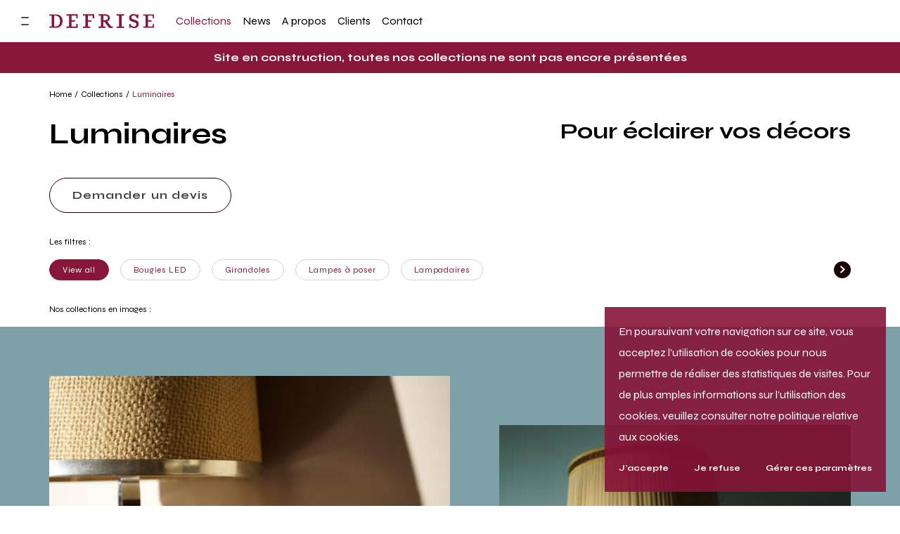

--- FILE ---
content_type: text/html; charset=utf-8
request_url: https://defrise.paris/collection/luminaires
body_size: 60756
content:
<!doctype html>
<html data-n-head-ssr lang="fr" data-n-head="%7B%22lang%22:%7B%22ssr%22:%22fr%22%7D%7D">
  <head >
    <title>Location Luminaires | Defrise</title><meta data-n-head="ssr" charset="utf-8"><meta data-n-head="ssr" name="viewport" content="width=device-width, initial-scale=1"><meta data-n-head="ssr" data-hid="robots" name="robots" content="all"><meta data-n-head="ssr" data-hid="description" name="description" content="Location Luminaires pour tous vos événements - Girandoles, lustres, suspensions, lampadaires, lampes bouillote, lampes à poser, lampes d’administration, appliques, bougies LED, abat-jours"><link data-n-head="ssr" rel="icon" href="/favicon.ico" size="32x32"><link data-n-head="ssr" rel="icon" href="/favicon-512x512.png" size="512x512"><link data-n-head="ssr" rel="icon" href="/favicon-192x192.png" size="192x192"><link data-n-head="ssr" data-hid="gf-prefetch" rel="dns-prefetch" href="https://fonts.gstatic.com/"><link data-n-head="ssr" data-hid="gf-preconnect" rel="preconnect" href="https://fonts.gstatic.com/" crossorigin=""><link data-n-head="ssr" data-hid="gf-preload" rel="preload" as="style" href="https://fonts.googleapis.com/css2?family=Syne:wght@400;700&amp;display=swap"><link data-n-head="ssr" rel="canonical" href="https://defrise.paris/collection/luminaires"><script data-n-head="ssr" data-hid="gtm-script">if(!window._gtm_init){window._gtm_init=1;(function(w,n,d,m,e,p){w[d]=(w[d]==1||n[d]=='yes'||n[d]==1||n[m]==1||(w[e]&&w[e][p]&&w[e][p]()))?1:0})(window,navigator,'doNotTrack','msDoNotTrack','external','msTrackingProtectionEnabled');(function(w,d,s,l,x,y){w[x]={};w._gtm_inject=function(i){if(w.doNotTrack||w[x][i])return;w[x][i]=1;w[l]=w[l]||[];w[l].push({'gtm.start':new Date().getTime(),event:'gtm.js'});var f=d.getElementsByTagName(s)[0],j=d.createElement(s);j.async=true;j.src='https://www.googletagmanager.com/gtm.js?id='+i;f.parentNode.insertBefore(j,f);}})(window,document,'script','dataLayer','_gtm_ids','_gtm_inject')}</script><script data-n-head="ssr" data-hid="gf-script">(function(){var l=document.createElement('link');l.rel="stylesheet";l.href="https://fonts.googleapis.com/css2?family=Syne:wght@400;700&display=swap";document.querySelector("head").appendChild(l);})();</script><noscript data-n-head="ssr" data-hid="gf-noscript"><link rel="stylesheet" href="https://fonts.googleapis.com/css2?family=Syne:wght@400;700&display=swap"></noscript><link rel="preload" href="/_nuxt/2063ec0.js" as="script"><link rel="preload" href="/_nuxt/a2d4a14.js" as="script"><link rel="preload" href="/_nuxt/daf5e0a.js" as="script"><link rel="preload" href="/_nuxt/dcd5fbc.js" as="script"><link rel="preload" href="/_nuxt/8846b87.js" as="script"><style data-vue-ssr-id="ff2c5a92:0 383355a5:0 7e56e4e3:0 6de92c0c:0 bcfd8dd4:0 500263bd:0 3308bd9a:0 8b5b6dac:0">*,:after,:before{box-sizing:border-box}blockquote,body,dd,dl,figure,h1,h2,h3,h4,p{margin:0}ol[role=list],ul[role=list]{list-style:none}html[focus-within]{scroll-behavior:smooth}html:focus-within{scroll-behavior:smooth}body{min-height:100vh;text-rendering:optimizeSpeed;line-height:1.5}a:not([class]){-webkit-text-decoration-skip:ink;text-decoration-skip-ink:auto}img,picture{max-width:100%;display:block}button,input,select,textarea{font:inherit}@media(prefers-reduced-motion:reduce){html[focus-within]{scroll-behavior:auto}html:focus-within{scroll-behavior:auto}*,:after,:before{-webkit-animation-duration:.01ms!important;animation-duration:.01ms!important;-webkit-animation-iteration-count:1!important;animation-iteration-count:1!important;transition-duration:.01ms!important;scroll-behavior:auto!important}}
.flicking-viewport{position:relative;overflow:hidden}.flicking-camera{width:100%;height:100%;display:flex;position:relative;flex-direction:row;z-index:1}.flicking-camera>*{flex-shrink:0}.flicking-viewport.vertical{display:inline-flex}.flicking-viewport.vertical>.flicking-camera{display:inline-flex;flex-direction:column}.flicking-viewport.flicking-hidden .flicking-camera>*{visibility:hidden}:root{--header-menu-height:60px;--header-burger-width:calc(var(--header-menu-height)*0.8);--header-logo-width:150px;--top-move:0px;--main-gutter:20px;--small-gutter:10px;--large-gutter:40px;--black:#180000;--framboise:#871639;--grey:#ede8e8;--dark-grey:#6a6a6a}@media(min-width:992px){:root{--main-gutter:70px;--small-gutter:30px;--large-gutter:90px;--header-burger-width:var(--main-gutter)}}body{padding:60px 0 0;font-family:"Syne",sans-serif;font-size:16px;line-height:30px}@media(min-width:992px){body{line-height:28px}}body.no-scroll{overflow:hidden}@media(max-width:992px){body.no-scroll{touch-action:none}}h1,h2,h3,h4{margin-bottom:.5em}h1{font-size:32px;line-height:34px}@media(min-width:992px){h1{font-size:42px;line-height:54px}}h2{font-size:24px;line-height:32px}@media(min-width:992px){h2{font-size:32px;line-height:46px}}h3{font-size:20px;line-height:34px}h4,p{font-size:16px;line-height:30px}p+p{margin-top:1em}p+h1,p+h2,p+h3,p+h4{margin-top:1.5em}button{cursor:pointer}button.svg-icon{background:none;border:none;padding:0}button.svg-icon svg{display:block;height:30px;width:30px}a{cursor:pointer;color:currentColor}a,a:hover{text-decoration:none}img{display:inline-block;height:auto}ul{list-style-type:none;padding:0}picture,picture img{position:relative}picture:hover figcaption{opacity:1}picture>figcaption{position:absolute;z-index:1;bottom:0;right:0;background:rgba(0,0,0,.5);padding:0 .5rem;font-size:12px;color:#fff;opacity:0;transition:all .35s}.text-right{text-align:right}.text-center{text-align:center}.m-0{margin:0}.mt-1{margin-top:1rem}.mt-2{margin-top:2rem}.mb-1{margin-bottom:1rem}.mb-2{margin-bottom:2rem}.p-0{padding:0}.pt-1{padding-top:1rem}.pt-2{padding-top:2rem}.pb-1{padding-bottom:1rem}.pb-2{padding-bottom:2rem}header.top{margin:0 20px;margin:0 var(--main-gutter);text-align:center}@media(min-width:992px){header.top{display:grid;grid-gap:10px 0;gap:10px 0;grid-gap:calc(var(--main-gutter)*0.5) 0;gap:calc(var(--main-gutter)*0.5) 0;grid-template-columns:1fr 1fr;grid-template-rows:1fr auto;text-align:left}}header.top h1,header.top h2{margin:0}header.top h1{margin-bottom:20px;margin-bottom:var(--main-gutter)}@media(min-width:992px){header.top h1{margin-bottom:0}}header.top h2{grid-column:2;grid-row:1/span 2;margin-bottom:20px;margin-bottom:var(--main-gutter)}header.top h2.short{grid-row:1/1}@media(min-width:992px){header.top h2{text-align:right;margin-bottom:0}}header.top .cta-box{align-self:baseline}a.cta-box,a.cta-filter,a.cta-underline,button.cta-box,button.cta-filter,button.cta-underline{cursor:pointer;display:inline-block;width:-webkit-max-content;width:-moz-max-content;width:max-content;font-weight:700}a.cta-box[disabled],a.cta-filter[disabled],a.cta-underline[disabled],button.cta-box[disabled],button.cta-filter[disabled],button.cta-underline[disabled]{opacity:.5;pointer-events:none}a.cta-box[disabled] line,a.cta-box[disabled] path,a.cta-filter[disabled] line,a.cta-filter[disabled] path,a.cta-underline[disabled] line,a.cta-underline[disabled] path,button.cta-box[disabled] line,button.cta-box[disabled] path,button.cta-filter[disabled] line,button.cta-filter[disabled] path,button.cta-underline[disabled] line,button.cta-underline[disabled] path{stroke:#000}a.cta-box svg,a.cta-filter svg,a.cta-underline svg,button.cta-box svg,button.cta-filter svg,button.cta-underline svg{display:inline-block;height:15px}a.cta-box line,a.cta-box path,a.cta-filter line,a.cta-filter path,a.cta-underline line,a.cta-underline path,button.cta-box line,button.cta-box path,button.cta-filter line,button.cta-filter path,button.cta-underline line,button.cta-underline path{transition:all .35s;stroke:#180000;stroke:var(--black)}a.cta-box,button.cta-box{border:1px solid #180000;border:1px solid var(--black);transition:all .35s;background:#871639;background:var(--framboise);text-decoration:none;line-height:48px;color:#180000;color:var(--black);letter-spacing:.089ch;padding:0 2em;border-radius:50px;position:relative;overflow:hidden}a.cta-box span,button.cta-box span{display:flex;grid-gap:1ch;gap:1ch;align-items:center;position:relative;color:#404040;transition:color .3s cubic-bezier(.3,1,.8,1)}a.cta-box.transparent,button.cta-box.transparent{background:hsla(0,0%,100%,0);border-color:#fff}a.cta-box.transparent:hover span,button.cta-box.transparent:hover span{color:#404040}a.cta-box.transparent:hover line,a.cta-box.transparent:hover path,button.cta-box.transparent:hover line,button.cta-box.transparent:hover path{stroke:#404040}a.cta-box.transparent:before,button.cta-box.transparent:before{left:-130%}a.cta-box.transparent span,button.cta-box.transparent span{color:#fff}a.cta-box.transparent line,a.cta-box.transparent path,button.cta-box.transparent line,button.cta-box.transparent path{stroke:#fff}a.cta-box.small,button.cta-box.small{font-size:12px;line-height:28px;padding:0 1em}a.cta-box.block,a.cta-box.block span,button.cta-box.block,button.cta-box.block span{display:block;width:100%}a.cta-box:before,button.cta-box:before{position:absolute;top:0;height:100%;content:"";background:#fff;width:120%;left:-10%;transform:skew(30deg);transition:transform .3s cubic-bezier(.3,1,.8,1)}a.cta-box.active:before,a.cta-box:hover:before,button.cta-box.active:before,button.cta-box:hover:before{transform:translate3d(100%,0,0)}a.cta-box.active span,a.cta-box:hover span,button.cta-box.active span,button.cta-box:hover span{color:#fff}a.cta-box.active line,a.cta-box.active path,a.cta-box:hover line,a.cta-box:hover path,button.cta-box.active line,button.cta-box.active path,button.cta-box:hover line,button.cta-box:hover path{stroke:#fff}a.cta-underline,button.cta-underline{position:relative;display:inline-flex;align-items:center;grid-gap:1ch;gap:1ch;background:none;border:none;padding:0;cursor:pointer;font-size:16px;color:#180000;color:var(--black);text-decoration:none}a.cta-underline:after,a.cta-underline:before,button.cta-underline:after,button.cta-underline:before{content:"";position:absolute;width:100%;height:1px;bottom:3px;left:0;transition:transform .3s}a.cta-underline:before,button.cta-underline:before{transform-origin:0 50%;transform:scaleX(0);background:#871639;background:var(--framboise)}a.cta-underline:after,button.cta-underline:after{bottom:2px;transform-origin:100% 50%;background:#ede8e8;background:var(--grey)}a.cta-underline.active:before,a.cta-underline:hover:before,button.cta-underline.active:before,button.cta-underline:hover:before{transform:scaleX(1)}a.cta-underline.active:after,a.cta-underline:hover:after,button.cta-underline.active:after,button.cta-underline:hover:after{transform:scaleX(0)}a.cta-underline.active line,a.cta-underline.active path,a.cta-underline:hover line,a.cta-underline:hover path,button.cta-underline.active line,button.cta-underline.active path,button.cta-underline:hover line,button.cta-underline:hover path{stroke:#871639;stroke:var(--framboise)}a.cta-underline.block,button.cta-underline.block{display:flex;justify-content:space-between;width:100%}a.cta-underline.inline,button.cta-underline.inline{display:inline}a.cta-underline.inline:after,a.cta-underline.inline:before,button.cta-underline.inline:after,button.cta-underline.inline:before{bottom:-2px}a.cta-underline.inline svg,button.cta-underline.inline svg{margin-left:.8ch;vertical-align:middle}a.cta-filter,button.cta-filter{border:1px solid #180000;border:1px solid var(--black);background:#fff;text-decoration:none;line-height:48px;color:#180000;color:var(--black);letter-spacing:.089ch;padding:0 2em;border-radius:50px;position:relative;overflow:hidden}a.cta-filter span,button.cta-filter span{display:inline-flex;grid-gap:1ch;gap:1ch;align-items:center;position:relative;color:#871639;color:var(--framboise)}a.cta-filter>span,button.cta-filter>span{transition:opacity .1s}a.cta-filter:hover>span,button.cta-filter:hover>span{opacity:0}a.cta-filter:hover .marquee__inner,button.cta-filter:hover .marquee__inner{-webkit-animation-play-state:running;animation-play-state:running;opacity:1;transition-duration:.6s}a.cta-filter .marquee,button.cta-filter .marquee{transform:rotate(-2.75deg)}a.cta-filter .marquee span,button.cta-filter .marquee span{text-align:center;white-space:nowrap;font-style:italic;padding:0 .5rem}a.cta-filter line,a.cta-filter path,button.cta-filter line,button.cta-filter path{stroke:#871639;stroke:var(--framboise)}a.cta-filter.small,button.cta-filter.small{border-color:#d4d4d4;font-size:12px;line-height:28px;font-weight:400;padding:0 1.5em}a.cta-filter.small.active,button.cta-filter.small.active{background:#871639;background:var(--framboise)}a.cta-filter.small.active span,button.cta-filter.small.active span{color:#fff}a.cta-filter.active,button.cta-filter.active{border-color:#871639;border-color:var(--framboise)}.marquee{position:absolute;top:0;left:0;width:100%;overflow:hidden;pointer-events:none}.marquee__inner{width:-webkit-fit-content;width:-moz-fit-content;width:fit-content;display:flex;position:relative;--offset:1rem;--move-initial:calc(-25% + var(--offset));--move-final:calc(-50% + var(--offset));transform:translate3d(var(--move-none),0,0);transform:translate3d(var(--move-initial),0,0);-webkit-animation:marquee 1s linear infinite;animation:marquee 1s linear infinite;-webkit-animation-play-state:paused;animation-play-state:paused;opacity:0}@-webkit-keyframes marquee{0%{transform:translate3d(var(--move-none),0,0);transform:translate3d(var(--move-initial),0,0)}to{transform:translate3d(var(--move-final),0,0)}}@keyframes marquee{0%{transform:translate3d(var(--move-none),0,0);transform:translate3d(var(--move-initial),0,0)}to{transform:translate3d(var(--move-final),0,0)}}.fade-enter-active,.fade-leave-active{transition:all .5s ease-in-out}.fade-enter,.fade-leave-to{opacity:0}.appears-left-enter-active,.appears-left-leave-active,.appears-right-enter-active,.appears-right-leave-active{position:absolute;transition:all .35s cubic-bezier(.65,0,.35,1);transform:translate(0)}.appears-left-enter,.appears-left-leave-to{transform:translate(-100%)}.appears-right-enter,.appears-right-leave-to{transform:translate(100%)}.swipe-enter-active,.swipe-leave-active{position:absolute;transition:all .35s ease-in-out;transform:translate(0);opacity:1}.swipe-enter{transform:translate(-20%);opacity:0}.swipe-leave-to{transform:translate(20%);opacity:0}.slide-from-right-enter-active,.slide-from-right-leave-active{transition:all .35s cubic-bezier(.37,0,.63,1) 0s;transform:translate(0)}.slide-from-right-enter,.slide-from-right-leave-to{transform:translate(101%)}.slide-from-left-enter-active,.slide-from-left-leave-active{transition:all .35s cubic-bezier(.37,0,.63,1) 0s;transform:translate(0)}.slide-from-left-enter,.slide-from-left-leave-to{transform:translate(-101%)}header[role=banner]{background:hsla(0,0%,100%,.8);display:flex;position:fixed;z-index:5;top:0;right:0;left:0;height:60px;height:var(--header-menu-height);transform:translateY(0);transform:translateY(var(--top-move));transition:all .35s}.msg-panel{background:#871639;background:var(--framboise);color:#fff;text-align:center;padding:.5rem 1rem;font-weight:700;line-height:1rem;font-size:13px}@media(min-width:992px){.msg-panel{padding:.5rem 3rem;line-height:28px;font-size:16px}}.mega a.see-all{color:#6a6a6a;color:var(--dark-grey);text-decoration:underline}.mega li.active{color:#871639;color:var(--framboise)}.mega li.root-item{font-size:32px;font-weight:700}.mega li.root-item+li.root-item{margin-top:1.5rem}.mega li.go-back{font-size:20px;font-weight:700;display:flex;cursor:pointer}.mega li.go-back button{--move:calc(var(--header-burger-width)*-1);position:absolute;width:48px;width:var(--header-burger-width);transform:translateX(var(--move));display:flex;justify-content:center;align-items:center}@media(min-width:992px){.mega li.go-back button{--move:calc(var(--main-gutter)*-1 + 4px);width:20px;width:var(--main-gutter)}}.mega li.go-back span{flex-grow:1}.mega li.collection-item{cursor:pointer;line-height:2rem}@media(min-width:992px){.mega li.collection-item{line-height:1rem}}.mega li.collection-item+li.collection-item{margin-top:.5rem}.mega-above{position:absolute;left:0;top:0;z-index:5;height:60px;height:var(--header-menu-height);display:flex;align-items:center;width:100%}@media(max-width:992px){.mega-above.offcenter a{width:calc(100vw - 192px);width:calc(100vw - var(--header-burger-width)*4)}}@media(min-width:992px){.mega-above{width:auto;padding-right:0}}.mega-above button{background:none;border:none;padding:0;margin:0;height:60px;height:var(--header-menu-height);width:48px;width:var(--header-burger-width);cursor:pointer;transition:opacity .35s}.mega-above button.hide{opacity:0}.mega-above button:focus{outline:none}.mega-above button.search{display:flex;justify-content:center;align-items:center}@media(min-width:992px){.mega-above button.search{display:none}}.mega-above a{display:flex;position:relative}@media(max-width:992px){.mega-above a{width:calc(100vw - 96px);width:calc(100vw - var(--header-burger-width)*2)}}.mega-above svg.logo{width:150px;width:var(--header-logo-width)}@media(max-width:992px){.mega-above svg.logo{position:absolute;left:50%;top:50%;transform:translate(-50%,-50%);transition:all .35s cubic-bezier(.37,0,.63,1) 0s}.mega-above svg.logo.menu{left:0;transform:translateY(-50%)}}.mega-above button.scanner{display:flex;justify-content:center;align-items:center}.mega-above button.scanner svg{display:block;width:60%;height:auto}@media(min-width:992px){.mega-above button.scanner{display:none}}.mega-above button.user-toggler{display:flex;justify-content:flex-end;align-items:center;padding-right:10px;padding-right:calc(var(--main-gutter)*0.5)}@media(min-width:992px){.mega-above button.user-toggler{display:none}}.mega-above button.user-toggler svg{display:block;height:25px;width:25px}nav.mega-topmenu{position:absolute;z-index:1;left:250px;right:0;top:0;display:flex;grid-gap:15px;gap:15px;justify-content:space-between;align-items:center;padding-right:15px}nav.mega-topmenu ul{display:inline-block;margin:0;padding:0}nav.mega-topmenu li{display:inline-block;line-height:60px;line-height:var(--header-menu-height)}nav.mega-topmenu li+li{margin-left:1rem}nav.mega-topmenu a.nuxt-link-active{color:#871639;color:var(--framboise)}nav.mega-topmenu form.search-desktop{flex:1 0 auto}nav.mega-topmenu form.search-desktop.expanded .search-wrapper{border-bottom-color:#871639;border-bottom-color:var(--framboise)}nav.mega-topmenu form.search-desktop.expanded input{width:200px}nav.mega-topmenu form.search-desktop .search-wrapper{display:inline-flex;border-bottom:1px solid transparent}nav.mega-topmenu form.search-desktop input{border:none;background:none;width:0;padding:0;transition:all .25s cubic-bezier(.37,0,.63,1)}nav.mega-topmenu form.search-desktop input:focus{outline:none}nav.mega-topmenu form.search-desktop button{background:none;border:none;padding:0;margin:0;display:inline-flex;justify-content:center;align-items:center}nav.mega-topmenu form.search-desktop button:focus{outline:none}nav.mega-topmenu form.search-desktop button:after{content:"";position:absolute;left:0}nav.mega-topmenu form.search-desktop button svg{height:18px;width:auto}nav.mega-topmenu button.selection-toggler{background:none;border:none}nav.mega-topmenu button.user-toggler svg{display:block;height:25px;width:25px}nav.mega-topmenu button.scanner{background:none;border:none;height:25px}nav.mega-topmenu button.scanner svg{display:block;height:100%;width:100%}@media(max-width:992px){nav.mega-topmenu{display:none}}.mega-expansion,.mega-panel{--panel-width:85vw;position:fixed;top:0;bottom:0;left:0;width:var(--panel-width);height:100vh;padding:100px 0 0;transform:translate(-101%);transition:all .35s cubic-bezier(.37,0,.63,1) 0s;overflow:auto}@media(min-width:992px){.mega-expansion,.mega-panel{--panel-width:340px}}.mega-expansion.opened,.mega-panel.opened{transform:translate(0)}.mega-expansion ul,.mega-panel ul{width:calc(var(--panel-width) - 2px);margin:0;padding:0 0 0 48px;padding:0 0 0 var(--header-burger-width);list-style-type:none}@media(min-width:992px){.mega-expansion ul,.mega-panel ul{padding:0 0 0 20px;padding:0 0 0 var(--main-gutter)}}.mega-panel{z-index:4;background:#fdfdfd;display:flex;flex-direction:column;border-right:2px solid #ede8e8}.mega-panel--wrapper{position:relative;flex:1 0 auto}.mega-panel--contact{margin:20px 0 20px 48px;margin:var(--main-gutter) 0 var(--main-gutter) var(--header-burger-width)}@media(min-width:992px){.mega-panel--contact{margin:48px 0 48px 48px;margin:var(--header-burger-width) 0 var(--header-burger-width) var(--header-burger-width)}}.mega-panel--contact a.ig{margin-bottom:.5rem;display:flex;align-items:center;grid-gap:.5rem;gap:.5rem}.mega-panel--contact a.ig svg{display:inline-block;height:15px;width:15px}.mega-expansion{z-index:4;background:#fff;left:-100%}@media(min-width:992px){.mega-expansion{z-index:3}.mega-expansion .go-back button{display:none}}.mega-expansion.expanded{left:0}@media(min-width:992px){.mega-expansion.expanded{left:var(--panel-width)}}.mega-user{position:fixed;z-index:5;top:0;bottom:0;right:0;height:100vh;overflow:auto;background:#fff}@media(min-width:992px){.mega-user{z-index:3}}.mega-user .user--wrapper section{height:calc(100vh - 60px);height:calc(100vh - var(--header-menu-height))}.mega-overlay{position:fixed;top:0;left:0;width:100vw;height:100vh;z-index:2;background:rgba(24,0,0,.3)}button.back{border:none;background:none;padding:0;display:inline-block;height:30px}button.back svg{height:18px;display:block}@media(min-width:992px){button.back svg{height:14px}}button.burger{--burger-width:15px;--burger-height:10px;--burger-thickness:2px;--burger-scale:0.7;--demi-height:calc(var(--burger-height)*0.5);--demi-thickness:calc(var(--burger-thickness)*0.5);--offset:calc(var(--burger-height)*0.5);--before-rotate:0deg;--before-move:calc(var(--demi-thickness)*-1 - var(--offset));--after-rotate:0deg;--after-move:calc(var(--demi-thickness)*-1 + var(--offset));display:flex;align-items:center;justify-content:center}button.burger.on{--before-move:calc(var(--demi-thickness)*-1);--after-move:calc(var(--demi-thickness)*-1);--before-rotate:45deg;--after-rotate:-45deg;--burger-scale:1.2}@media(min-width:992px){button.burger:hover{--before-move:calc(var(--demi-thickness)*-1);--after-move:calc(var(--demi-thickness)*-1);--before-rotate:45deg;--after-rotate:-45deg;--burger-scale:1.2}}button.burger span{height:var(--burger-height);width:var(--burger-width);position:relative;display:block}button.burger span:after,button.burger span:before{content:"";display:block;position:absolute;right:0;top:50%;width:var(--burger-width);height:var(--burger-thickness);background:#000;transition:transform 90ms}button.burger span:before{transform:translateY(var(--before-move)) rotate(var(--before-rotate)) scale(var(--burger-scale))}button.burger span:after{transform:translateY(var(--after-move)) rotate(var(--after-rotate)) scale(var(--burger-scale))}button.user-toggler{background:none;border:none}button.user-toggler path{fill:#871639;fill:var(--framboise)}form.search-mobile{background:#fff;position:fixed;z-index:100;top:0;left:0;width:100vw;height:100vh;display:flex;align-items:center;align-content:center;justify-content:center}form.search-mobile input{width:90vw;background:none;border:none;border-bottom:1px solid var(--color);text-align:center;--color:grey;--font:25px}form.search-mobile input:focus{--color:#000;outline:none}form.search-mobile input::-moz-placeholder{color:var(--color);font-size:var(--font);font-family:"Syne",sans-serif}form.search-mobile input:-ms-input-placeholder{color:var(--color);font-size:var(--font);font-family:"Syne",sans-serif}form.search-mobile input,form.search-mobile input::placeholder{color:var(--color);font-size:var(--font);font-family:"Syne",sans-serif}button.search-close{background:transparent;border:none;width:48px;width:var(--header-burger-width);height:60px;height:var(--header-menu-height);position:absolute;top:0;left:0}ul#pathway{--spacer:.25rem;margin:0 20px 20px;margin:0 var(--main-gutter) var(--main-gutter);list-style-type:none;padding:0;font-size:12px;display:flex;flex-direction:row;align-items:center;justify-content:center}@media(min-width:992px){ul#pathway{justify-content:flex-start;height:60px;height:var(--header-menu-height);margin:0 20px;margin:0 var(--main-gutter)}}ul#pathway li:not(:last-child):after{display:inline-block;padding-left:var(--spacer);content:"/"}@media(max-width:992px){ul#pathway li.post-item{width:150px;overflow:hidden;white-space:nowrap;text-overflow:ellipsis}}ul#pathway li+li{margin-left:var(--spacer)}ul#pathway li:last-of-type{color:#871639;color:var(--framboise)}ul#pathway a{color:currentColor}footer.main{--spacer:calc(var(--main-gutter)*2);padding-top:var(--spacer);border-top:2px solid #ede8e8;border-top:2px solid var(--grey);display:grid;grid-template-columns:1fr}@media(min-width:992px){footer.main{grid-gap:0 20px;gap:0 20px;grid-gap:0 var(--main-gutter);gap:0 var(--main-gutter);padding:10px 20px 0;padding:var(--small-gutter) var(--main-gutter) 0 var(--main-gutter);grid-template-columns:6fr 4fr}}ul.footer--link{display:none}@media(min-width:992px){ul.footer--link{margin:0;display:grid;grid-template-columns:repeat(auto-fill,minmax(200px,1fr));grid-auto-rows:-webkit-min-content;grid-auto-rows:min-content;grid-gap:1rem;gap:1rem;line-height:2rem}}.footer--contact{display:flex;flex-direction:column;align-items:center;text-align:center}@media(min-width:992px){.footer--contact{text-align:right;align-items:flex-end}}.footer--contact .title{color:#871639;color:var(--framboise);font-weight:700;font-size:18px}@media(min-width:992px){.footer--contact .title{font-size:20px;margin-bottom:3rem}}.footer--contact p{line-height:30px;font-weight:600}@media(max-width:992px){.footer--contact p{margin:1.5rem 0 0}}@media(min-width:992px){.footer--contact p{margin:0 0 2rem}}.footer--contact p a{line-height:20px;color:currentColor;border-bottom:2px solid #871639;border-bottom:2px solid var(--framboise)}@media(min-width:992px){.footer--contact p a{border-bottom-color:#ede8e8;border-bottom-color:var(--grey)}}.footer--contact a.email,.footer--contact a.phone{display:inline-block}.footer--contact .cta-box{margin-top:auto}.footer--contact button.toggle-collection{background:none;border:none;padding:2rem;display:flex;grid-gap:1rem;gap:1rem;align-items:center;font-size:16px}@media(min-width:992px){.footer--contact button.toggle-collection{display:none}}.footer--contact button.toggle-collection svg{display:inline-block;height:14px}.footer--contact button.toggle-collection.on svg{transform:rotate(180deg)}ul.footer--collection{margin:0 0 2rem}@media(min-width:992px){ul.footer--collection{display:none}}ul.footer--collection li{line-height:3rem}ul.footer--nav{--gap:2rem;grid-column:1/-1;width:100vw;background:#871639;background:var(--framboise);text-align:center;margin:20px 0 0;margin:var(--main-gutter) 0 0 0;padding:calc(var(--main-gutter) + var(--gap)) 0}@media(min-width:992px){ul.footer--nav{display:flex;grid-gap:var(--gap);gap:var(--gap);text-align:left;margin:10px -20px 0;margin:var(--small-gutter) calc(var(--main-gutter)*-1) 0 calc(var(--main-gutter)*-1);padding:20px;padding:var(--main-gutter)}}ul.footer--nav li.logo{margin-bottom:var(--gap)}@media(min-width:992px){ul.footer--nav li.logo{flex:1 0 auto;margin-bottom:0}}ul.footer--nav svg.defrise{width:150px}ul.footer--nav svg.defrise path,ul.footer--nav svg.defrise polygon{fill:#fff}ul.footer--nav a{display:inline-block;color:#fff;line-height:60px;font-size:16px;font-weight:700}@media(min-width:992px){ul.footer--nav a{line-height:unset}}ul.footer--nav li.ig svg{display:block;width:auto;height:40px}@media(min-width:992px){ul.footer--nav li.ig svg{height:30px}}ul.footer--nav li.ig svg path,ul.footer--nav li.ig svg polygon{fill:#fff}.footer--menu{background:#ededed;grid-column:1/-1;padding:20px 0;padding:var(--main-gutter) 0;text-align:center;color:#000;font-size:14px;line-height:3rem}@media(min-width:992px){.footer--menu{display:flex;align-items:center;margin:0 -20px;margin:0 calc(var(--main-gutter)*-1);padding:0 20px;padding:0 var(--main-gutter);height:44px;text-align:left;line-height:normal}}@media(min-width:992px){.footer--menu .copyright{flex:1 0 auto}}.footer--menu ul{margin:0;padding:0}@media(min-width:992px){.footer--menu ul{text-align:right;display:inline-flex;grid-gap:1rem;gap:1rem}}@media(min-width:992px){.footer--menu li{display:inline-block}}:root{--select-border:#ede8e8;--select-focus:#00f;--select-arrow:var(--select-border)}select{-webkit-appearance:none;-moz-appearance:none;appearance:none;background-color:transparent;border:none;padding:0 1em 0 0;margin:0;width:100%;font-family:inherit;font-size:inherit;cursor:inherit;line-height:inherit;z-index:1;outline:none}select::-ms-expand{display:none}.custom-select{display:grid;grid-template-areas:"select";align-items:center;position:relative;min-width:15ch;border:1px solid #ede8e8;border:1px solid var(--select-border);border-radius:20px;padding:.44em 1rem;cursor:pointer;line-height:1.1;background-color:#fff;background-image:linear-gradient(0deg,#f9f9f9,#fff 33%)}.custom-select:after,.custom-select select{grid-area:select}@media(min-width:992px){.custom-select{max-width:30ch}}.custom-select:not(.select--multiple):after{content:"";justify-self:end;width:1rem;height:1rem;background-color:#ede8e8;background-color:var(--select-arrow);-webkit-clip-path:polygon(0 21%,8% 12%,51% 44%,92% 13%,100% 23%,51% 60%);clip-path:polygon(0 21%,8% 12%,51% 44%,92% 13%,100% 23%,51% 60%);transform:translateY(3px)}select:focus+.focus{position:absolute;top:-1px;left:-1px;right:-1px;bottom:-1px;border:2px solid #00f;border:2px solid var(--select-focus);border-radius:inherit}.select--disabled{cursor:not-allowed;background-color:#eee;background-image:linear-gradient(0deg,#ddd,#eee 33%)}input[type=date]{border:1px solid #ede8e8;border:1px solid var(--select-border);border-radius:20px;padding:.09em 1rem}
.nuxt-progress{position:fixed;top:0;left:0;right:0;height:5px;width:0;opacity:1;transition:width .1s,opacity .4s;background-color:#871639;z-index:999999}.nuxt-progress.nuxt-progress-notransition{transition:none}.nuxt-progress-failed{background-color:red}
section.collection--wrapper p{font-size:12px;line-height:50px}.collection--filter{margin:1rem var(--main-gutter)}.collection--filter ul{margin:0;padding:0}.collection--filter li{margin-right:1rem}.collection--filter a{display:block}@media(max-width:992px){.collection--filter .horizontal-scroller{margin-left:calc(var(--main-gutter)*-1);margin-right:calc(var(--main-gutter)*-1)}.collection--filter .horizontal-scroller>div{padding-left:var(--main-gutter)}}.collection--grid-wrapper{overflow:hidden;margin:0 var(--main-gutter);padding-bottom:var(--main-gutter)}.collection--grid-wrapper p{font-size:12px;line-height:60px}.collection--grid-wrapper .block-imagegrid{margin:0}.collection--bottom{padding:var(--main-gutter)}.collection--bottom .cta-box{display:block}
.horizontal-scroller[data-v-5b327a14]{position:relative}button[data-v-5b327a14]{display:none}@media(min-width:992px){button[data-v-5b327a14]{display:block;background:none;border:none;padding:0;z-index:1;position:absolute;top:3px;right:0}}svg[data-v-5b327a14]{display:block}
svg[data-v-311ba07a]{height:24px;width:24px;cursor:pointer}svg.active circle[data-v-311ba07a],svg:hover circle[data-v-311ba07a]{fill:var(--framboise)}svg circle[data-v-311ba07a],svg polyline[data-v-311ba07a]{transition:all .35s}svg circle[data-v-311ba07a]{fill:var(--black)}
.collection--template-wrapper p{padding-left:var(--main-gutter)}.collection--template-wrapper picture{position:relative}.collection--template{--name-height:40px;display:grid;grid-template-columns:1fr;padding:var(--main-gutter)}@media(min-width:992px){.collection--template{--name-height:60px;padding:0 0 var(--main-gutter) 0;grid-template-columns:repeat(48,1fr)}}.collection--template .item-name{display:block;line-height:var(--name-height);font-size:16px;font-weight:700}@media(max-width:992px){.collection--template .item-name{text-align:center;padding-bottom:calc(var(--name-height)*0.25)}}.collection--template img{width:100%;height:auto;display:block}.collection--template .colletion--template-item{grid-column:1/-1}@media(min-width:992px){.collection--template-a{padding-top:var(--main-gutter)}.collection--template-a .p-1{grid-column:1/span 48}.collection--template-a .p-1 .item-name,.collection--template-a .p-1 picture{width:50%}.collection--template-a .p-1 .item-name{padding-left:var(--main-gutter)}.collection--template-a .p-2{grid-column:25/span 24;margin-top:calc(var(--name-height)*-1);padding-right:var(--main-gutter)}.collection--template-a .p-3{grid-column:1/span 24;padding:0 var(--main-gutter);margin-top:calc(var(--name-height)*-2)}.collection--template-a .p-4{grid-column:20/span 30}.collection--template-a .p-4 .item-name{padding-left:var(--main-gutter)}.collection--template-a .p-5{grid-column:1/span 19;margin-top:calc(var(--name-height)*-1)}.collection--template-a .p-5 .item-name{padding-left:var(--main-gutter)}.collection--template-a .p-6{grid-column:30/span 19;margin-top:calc(var(--name-height)*3)}.collection--template-a .p-7{grid-column:2/span 24;margin-left:var(--main-gutter)}.collection--template-a .p-8{grid-column:27/span 22;margin-top:calc(var(--name-height)*-1.5 + 35%)}.collection--template-a .p-9{grid-column:1/span 28}.collection--template-a .p-9 .item-name{padding-left:var(--main-gutter)}.collection--template-a .p-10{grid-column:2/span 24;margin-left:var(--main-gutter);margin-top:var(--name-height)}.collection--template-a .p-11{grid-column:27/span 22;margin-top:var(--name-height)}.collection--template-a .p-12{grid-column:2/span 36;margin-left:var(--main-gutter)}}@media(min-width:992px){.collection--template-b .p-1{grid-column:18/-1}.collection--template-b .p-2{grid-column:1/span 48;padding-left:calc(var(--main-gutter)*2)}.collection--template-b .p-2 .item-name,.collection--template-b .p-2 picture{width:calc(50% - var(--main-gutter)*2)}.collection--template-b .p-3{grid-column:26/-1;margin-top:calc(var(--name-height)*-1 + -35%)}.collection--template-b .p-4{grid-column:1/span 23;padding-left:var(--main-gutter);margin-top:calc(var(--main-gutter)*-2)}.collection--template-b .p-5{grid-column:23/-1;padding-left:4.16667%}.collection--template-b .p-6{grid-column:1/span 23;padding-left:var(--main-gutter)}.collection--template-b .p-7{grid-column:26/-1;padding-right:var(--main-gutter)}.collection--template-b .p-8{grid-column:1/span 32}.collection--template-b .p-8 .item-name{padding-left:var(--main-gutter)}}@media(min-width:992px){.collection--template-c{padding-top:var(--main-gutter)}.collection--template-c .p-1{grid-column:1/span 24;padding-left:var(--main-gutter)}.collection--template-c .p-2{grid-column:25/-1;padding:var(--main-gutter) var(--main-gutter) 0 var(--main-gutter)}.collection--template-c .p-3{grid-column:1/-1;margin-top:-15%;margin-bottom:10%}.collection--template-c .p-3 picture{width:45vw}.collection--template-c .p-3 .item-name,.collection--template-c .p-4{padding-left:var(--main-gutter)}.collection--template-c .p-4{grid-column:1/span 24;width:45vw;align-self:end}.collection--template-c .p-5{grid-column:25/span 24;padding:0 var(--main-gutter);margin-top:calc(var(--name-height)*-2)}.collection--template-c .p-6{grid-column:1/-1;padding-left:var(--main-gutter)}.collection--template-c .p-6 img{width:60vw}.collection--template-c .p-7{grid-column:1/-1;justify-self:end;margin-top:calc(var(--name-height)*-1)}.collection--template-c .p-7 img{width:calc(40vw - var(--main-gutter))}.collection--template-c .p-8{grid-column:1/span 20;margin-top:-20%}.collection--template-c .p-8 .item-name{padding-left:var(--main-gutter)}}@media(min-width:992px){.collection--template-d .p-1{grid-column:18/-1;padding-right:var(--main-gutter)}.collection--template-d .p-2{grid-column:1/25;padding:0 var(--main-gutter);align-self:end}.collection--template-d .p-3{grid-column:26/-1}.collection--template-d .p-4{grid-column:1/span 30}.collection--template-d .p-4 .item-name{padding-left:var(--main-gutter)}}
#cookie{position:fixed;z-index:999999;bottom:0;left:0;right:0;padding:20px;background:rgba(135,20,57,.9);color:#fff;grid-gap:20px}@media(min-width:992px){#cookie{left:auto;bottom:20px;right:20px;width:400px}}#cookie .actions{display:flex;justify-content:space-between;align-content:center;width:100%;font-size:12px}#cookie p{margin:0 0 15px}#cookie a,#cookie button{padding:0;margin:0;border:none;background:none;color:#fff;font-weight:700;cursor:pointer}</style>
  </head>
  <body class="" data-n-head="%7B%22class%22:%7B%22ssr%22:%22%22%7D%7D">
    <noscript data-n-head="ssr" data-hid="gtm-noscript" data-pbody="true"><iframe src="https://www.googletagmanager.com/ns.html?id=GTM-KQCP9GG&" height="0" width="0" style="display:none;visibility:hidden" title="gtm"></iframe></noscript><div data-server-rendered="true" id="__nuxt"><!----><div id="__layout"><div><!----> <header role="banner" data-scroll-observable=""><div class="mega"><div class="mega-above offcenter"><button type="button" class="burger"><span></span></button> <button type="button" class="search"><svg width="17px" height="16px" viewBox="0 0 17 16" version="1.1" xmlns="http://www.w3.org/2000/svg" xmlns:xlink="http://www.w3.org/1999/xlink"><g stroke="none" stroke-width="1" fill="none" fill-rule="evenodd"><g transform="translate(-846.000000, -20.000000)"><g transform="translate(847.000000, 21.000000)"><circle id="Oval" stroke="#261010" cx="5" cy="5" r="5"></circle><line x1="9.25" y1="8.25" x2="13.75" y2="12.75" id="Line" stroke="#4A3838" stroke-width="2" stroke-linecap="square"></line></g></g></g></svg></button> <a href="/" class="nuxt-link-active"><svg version="1.1" id="Layer_1" xmlns="http://www.w3.org/2000/svg" xmlns:xlink="http://www.w3.org/1999/xlink" x="0px" y="0px" viewBox="0 0 155 20" enable-background="new 0 0 155 20" xml:space="preserve" class="logo"><g><g id="Group-3" transform="translate(0.000000, 0.247806)"><defs><filter id="Adobe_OpacityMaskFilter" filterUnits="userSpaceOnUse" x="0" y="0" width="19.6" height="19.4"><feColorMatrix type="matrix" values="1 0 0 0 0  0 1 0 0 0  0 0 1 0 0  0 0 0 1 0"></feColorMatrix></filter></defs><mask maskUnits="userSpaceOnUse" x="0" y="0" width="19.6" height="19.4" id="mask-3_00000097485484205494568780000014286684496032356234_"><g filter="url(#Adobe_OpacityMaskFilter)"><polygon id="path-2_00000049912265972463846850000002759014447823290044_" fill-rule="evenodd" clip-rule="evenodd" fill="#FFFFFF" points="
					0,0 19.6,0 19.6,19.4 0,19.4 				"></polygon></g></mask><path id="Fill-1" mask="url(#mask-3_00000097485484205494568780000014286684496032356234_)" fill-rule="evenodd" clip-rule="evenodd" fill="#871439" d="
			M15.9,9.6c0,2.6-0.6,4.6-1.7,5.9c-1.2,1.3-3.1,1.9-5.5,1.9H7.3V2h1.3c2.4,0,4.3,0.7,5.5,2C15.3,5.3,15.9,7.2,15.9,9.6 M16.7,2.6
			C14.8,0.9,12.1,0,8.8,0H0v2h3.3l0.4,0.4v14.7l-0.4,0.4H0v2h9.2c3.1,0,5.7-0.9,7.5-2.5c1.9-1.7,2.9-4.2,2.9-7.3
			C19.6,6.7,18.6,4.2,16.7,2.6"></path></g><polygon id="Fill-4" fill-rule="evenodd" clip-rule="evenodd" fill="#871439" points="53.3,17.3 52.9,17.7 49.6,17.7 49.6,19.7
		60.1,19.7 60.1,17.7 57.3,17.7 56.9,17.3 56.9,10.8 62.1,10.8 62.1,8.7 56.9,8.7 56.9,2.2 63.5,2.2 63.9,2.6 63.9,5.9 66,5.9
		66,0.2 49.6,0.2 49.6,2.2 52.9,2.2 53.3,2.6 	"></polygon><polygon id="Fill-6" fill-rule="evenodd" clip-rule="evenodd" fill="#871439" points="106.4,2.7 106.7,2.2 110,2.2 110,0.2 99,0.2
		99,2.2 102.3,2.2 102.7,2.7 102.7,17.3 102.3,17.7 99,17.7 99,19.7 110,19.7 110,17.7 106.7,17.7 106.4,17.3 	"></polygon><path id="Fill-8" fill-rule="evenodd" clip-rule="evenodd" fill="#871439" d="M82.5,8.7h-2.9V2.3h2.9c2.2,0,3.7,1,3.7,3.1
		C86.2,7.8,84.5,8.7,82.5,8.7L82.5,8.7z M93.5,19.7v-2h-2.4l-5.9-7.4c0.3-0.1,1.1-0.3,1.9-0.7c0.9-0.6,2-1.8,2-4
		c0-0.1,0.1-1.8-1.2-3.3c-1.2-1.3-3.2-2-5.9-2h-9.5v2h3.3L76,2.7l0,0.2v14.5l-0.4,0.4h-3.2v2h10.5v-2l-3,0l-0.4-0.4v-6.5l1.6,0
		l7,8.9H93.5z"></path><polygon id="Fill-10" fill-rule="evenodd" clip-rule="evenodd" fill="#871439" points="32.7,2.2 39.3,2.2 39.8,2.6 39.8,5.9
		41.8,5.9 41.8,0.2 25.3,0.2 25.3,2.2 28.7,2.2 29.1,2.6 29.1,17.3 28.7,17.7 25.3,17.7 25.3,19.7 41.8,19.7 41.8,14.1 39.8,14.1
		39.8,17.3 39.4,17.7 32.7,17.7 32.7,10.8 38,10.8 38,8.7 32.7,8.7 	"></polygon><g id="Group-14" transform="translate(137.807546, 0.246601)"><g id="Clip-13"></g><defs><filter id="Adobe_OpacityMaskFilter_00000119796329751692214160000004003645095650831499_" filterUnits="userSpaceOnUse" x="0" y="0" width="16.6" height="19.4"><feColorMatrix type="matrix" values="1 0 0 0 0  0 1 0 0 0  0 0 1 0 0  0 0 0 1 0"></feColorMatrix></filter></defs><mask maskUnits="userSpaceOnUse" x="0" y="0" width="16.6" height="19.4" id="mask-5_00000164474743962081030260000001688444247335041976_"><g filter="url(#Adobe_OpacityMaskFilter_00000119796329751692214160000004003645095650831499_)"><polygon id="path-4_00000170246382825914023500000008979302033966522547_" fill-rule="evenodd" clip-rule="evenodd" fill="#FFFFFF" points="
					0,0 16.6,0 16.6,19.4 0,19.4 				"></polygon></g></mask><polygon id="Fill-12" mask="url(#mask-5_00000164474743962081030260000001688444247335041976_)" fill-rule="evenodd" clip-rule="evenodd" fill="#871439" points="
			3.9,17.1 3.5,17.4 0,17.4 0,19.4 16.6,19.4 16.6,13.9 14.5,13.9 14.5,17.1 14.1,17.4 7.5,17.4 7.5,10.5 12.7,10.5 12.7,8.5
			7.5,8.5 7.5,2 14.1,2 14.5,2.4 14.5,5.7 16.6,5.7 16.6,0 0,0 0,2 3.5,2 3.9,2.4 		"></polygon></g><g id="Group-17" transform="translate(117.226384, 0.000000)"><g id="Clip-16"></g><defs><filter id="Adobe_OpacityMaskFilter_00000042697052734718813010000006381711939594067108_" filterUnits="userSpaceOnUse" x="0" y="0" width="14.5" height="20"><feColorMatrix type="matrix" values="1 0 0 0 0  0 1 0 0 0  0 0 1 0 0  0 0 0 1 0"></feColorMatrix></filter></defs><mask maskUnits="userSpaceOnUse" x="0" y="0" width="14.5" height="20" id="mask-7_00000011026710580637333460000010631709760716938406_"><g filter="url(#Adobe_OpacityMaskFilter_00000042697052734718813010000006381711939594067108_)"><polygon id="path-6_00000066478867731556615120000009790619869966426761_" fill-rule="evenodd" clip-rule="evenodd" fill="#FFFFFF" points="
					0,0 14.5,0 14.5,20 0,20 				"></polygon></g></mask><path id="Fill-15" mask="url(#mask-7_00000011026710580637333460000010631709760716938406_)" fill-rule="evenodd" clip-rule="evenodd" fill="#871439" d="
			M7.3,20c2.7,0,3.8-0.6,5.1-1.6c1.4-1.1,2.1-2.7,2.1-4.5c0-2.7-1.7-4.5-5.3-5.5L6.6,7.6c-2.3-0.6-3-1.3-3-2.8
			c0-0.8,0.3-1.6,0.9-2.1c0.6-0.5,1.4-0.8,2.2-0.8c1.7,0,2.9,0.8,3.5,1.4C11,4,11.5,5,11.7,5.9h2.1V0.2h-2.1l0,1.7
			c-0.3-0.4-0.9-0.9-1.7-1.3C9.3,0.4,8.2,0,6.8,0C4.9,0,3.2,0.5,2,1.6C0.8,2.6,0,4,0,5.6c0,1.5,0.6,2.6,1.6,3.5
			c0.8,0.8,2,1.4,3.7,1.9l2.5,0.7c2,0.6,3.1,1.3,3.1,3c0,1-0.3,1.8-1,2.3C9.2,17.7,8.3,18,7.2,18h0l0,0c-1.1,0-2.3-0.4-3.3-1.2
			C3,16,2.3,15,2.1,14.1H0v5.6h2.1V18C2.1,18,4.2,20,7.3,20"></path></g></g></svg></a> <!----> <!----></div> <nav class="mega-topmenu"><ul><li><a href="/collection" class="nuxt-link-active">Collections</a></li><li><a href="/news">News</a></li><li><a href="/about-us">A propos</a></li><li><a href="/clients">Clients</a></li><li><a href="/contact">Contact</a></li></ul> <!----> <!----> <!----> <!----></nav> <div class="mega-panel"><div class="mega-panel--wrapper"><ul><li class="root-item"><a role="button">Collections</a></li><li class="root-item"><a href="/news">News</a></li><li class="root-item"><a href="/about-us">A propos</a></li><li class="root-item"><a href="/clients">Clients</a></li><li class="root-item"><a href="/contact">Contact</a></li></ul> <!----></div> <div class="mega-panel--contact"><a href="https://www.instagram.com/defriseparis/" target="_blank" rel="noreferrer" class="ig"><svg xmlns="http://www.w3.org/2000/svg" viewBox="0 0 448 512"><path d="M224.1 141c-63.6 0-114.9 51.3-114.9 114.9s51.3 114.9 114.9 114.9S339 319.5 339 255.9 287.7 141 224.1 141zm0 189.6c-41.1 0-74.7-33.5-74.7-74.7s33.5-74.7 74.7-74.7 74.7 33.5 74.7 74.7-33.6 74.7-74.7 74.7zm146.4-194.3c0 14.9-12 26.8-26.8 26.8-14.9 0-26.8-12-26.8-26.8s12-26.8 26.8-26.8 26.8 12 26.8 26.8zm76.1 27.2c-1.7-35.9-9.9-67.7-36.2-93.9-26.2-26.2-58-34.4-93.9-36.2-37-2.1-147.9-2.1-184.9 0-35.8 1.7-67.6 9.9-93.9 36.1s-34.4 58-36.2 93.9c-2.1 37-2.1 147.9 0 184.9 1.7 35.9 9.9 67.7 36.2 93.9s58 34.4 93.9 36.2c37 2.1 147.9 2.1 184.9 0 35.9-1.7 67.7-9.9 93.9-36.2 26.2-26.2 34.4-58 36.2-93.9 2.1-37 2.1-147.8 0-184.8zM398.8 388c-7.8 19.6-22.9 34.7-42.6 42.6-29.5 11.7-99.5 9-132.1 9s-102.7 2.6-132.1-9c-19.6-7.8-34.7-22.9-42.6-42.6-11.7-29.5-9-99.5-9-132.1s-2.6-102.7 9-132.1c7.8-19.6 22.9-34.7 42.6-42.6 29.5-11.7 99.5-9 132.1-9s102.7-2.6 132.1 9c19.6 7.8 34.7 22.9 42.6 42.6 11.7 29.5 9 99.5 9 132.1s2.7 102.7-9 132.1z"></path></svg>
        @defriseparis sur instagram
      </a>
      23 rue Basfroi 75011 Paris<br>
      T: <a href="tel:0143797829"> 01 43 79 78 29</a></div></div> <div class="mega-expansion"><ul><li class="go-back"><button type="button" class="back"><svg version="1.1" id="Layer_1" xmlns="http://www.w3.org/2000/svg" xmlns:xlink="http://www.w3.org/1999/xlink" x="0px" y="0px" viewBox="0 0 10.8 19" enable-background="new 0 0 10.8 19" xml:space="preserve"><polyline fill="none" stroke="#180000" stroke-width="2" stroke-miterlimit="10" points="9.7,18 1.7,9.5 9.7,1 "></polyline></svg></button> <span></span></li> <li class="mt-2 mb-2"><a href="/collection/undefined" class="see-all">Tous les produits</a></li> </ul></div> <!----> <!----> <!----> <!----></div> <!----></header> <div class="msg-panel">Site en construction, toutes nos collections ne sont pas encore présentées <br />
</div> <section class="collection--wrapper"><ul id="pathway"><li><a href="/" class="nuxt-link-active">Home</a></li> <!----> <!----> <!----> <li><a href="/collection" class="nuxt-link-active">Collections</a></li><li><a href="/collection/luminaires" aria-current="page" class="nuxt-link-exact-active nuxt-link-active">Luminaires</a></li> <!----></ul> <header class="top"><h1>Luminaires</h1> <h2>Pour éclairer vos décors</h2> <a href="/contact" class="cta-box"><span>Demander un devis <!----></span></a></header> <div class="collection--filter"><p>Les filtres :</p> <div class="horizontal-scroller" data-v-5b327a14><div class="flicking-viewport" data-v-5b327a14><ul class="flicking-camera"><li class="active"><a href="/collection/luminaires" aria-current="page" class="cta-filter nuxt-link-exact-active nuxt-link-active active small"><span>View all <!----></span> <div aria-hidden="true" class="marquee"><div class="marquee__inner"><span>View all <!----></span><span>View all <!----></span><span>View all <!----></span><span>View all <!----></span></div></div></a></li><li><a href="/collection/luminaires/bougies-led" class="cta-filter small"><span>Bougies LED <!----></span> <div aria-hidden="true" class="marquee"><div class="marquee__inner"><span>Bougies LED <!----></span><span>Bougies LED <!----></span><span>Bougies LED <!----></span><span>Bougies LED <!----></span></div></div></a></li><li><a href="/collection/luminaires/girandoles" class="cta-filter small"><span>Girandoles <!----></span> <div aria-hidden="true" class="marquee"><div class="marquee__inner"><span>Girandoles <!----></span><span>Girandoles <!----></span><span>Girandoles <!----></span><span>Girandoles <!----></span></div></div></a></li><li><a href="/collection/luminaires/lampes-a-poser" class="cta-filter small"><span>Lampes à poser <!----></span> <div aria-hidden="true" class="marquee"><div class="marquee__inner"><span>Lampes à poser <!----></span><span>Lampes à poser <!----></span><span>Lampes à poser <!----></span><span>Lampes à poser <!----></span></div></div></a></li><li><a href="/collection/luminaires/lampadaires" class="cta-filter small"><span>Lampadaires <!----></span> <div aria-hidden="true" class="marquee"><div class="marquee__inner"><span>Lampadaires <!----></span><span>Lampadaires <!----></span><span>Lampadaires <!----></span><span>Lampadaires <!----></span></div></div></a></li></ul></div> <button data-v-5b327a14><svg version="1.1" xmlns="http://www.w3.org/2000/svg" xmlns:xlink="http://www.w3.org/1999/xlink" x="0px" y="0px" viewBox="0 0 24 24" xml:space="preserve" data-v-311ba07a data-v-311ba07a data-v-5b327a14><circle fill-rule="evenodd" clip-rule="evenodd" fill="#180000" cx="12" cy="12" r="12" data-v-311ba07a data-v-311ba07a></circle><polyline fill="none" stroke="#FFFFFF" stroke-width="2" points="9.5,6.8 14.5,11.5 9.5,16.2 " data-v-311ba07a data-v-311ba07a></polyline></svg></button></div></div> <div class="collection--template-wrapper"><p>Nos collections en images :</p> <div class="collection--template collection--template-c" style="background:#7ea0a7;color:#000;"><div class="colletion--template-item p-1"><a href="/collection/luminaires/lampes-a-poser"><picture alt="123" class="landscape"><!----> <img width="600" height="400" alt="01-lampes-a-poser" title="" loading="lazy" src="https://wp.defrise.paris/data/uploads/2021/11/01-lampes-a-poser-600x400.jpg" srcset="https://wp.defrise.paris/data/uploads/2021/11/01-lampes-a-poser-600x400.jpg 600w, https://wp.defrise.paris/data/uploads/2021/11/01-lampes-a-poser-768x512.jpg 768w, https://wp.defrise.paris/data/uploads/2021/11/01-lampes-a-poser-1400x934.jpg 1400w, https://wp.defrise.paris/data/uploads/2021/11/01-lampes-a-poser-1536x1025.jpg 1536w, https://wp.defrise.paris/data/uploads/2021/11/01-lampes-a-poser.jpg 1800w, https://wp.defrise.paris/data/uploads/2021/11/01-lampes-a-poser.jpg 1800w" sizes="(max-width: 600px) 100vw, 600px"></picture></a> <a href="/collection/luminaires/lampes-a-poser" class="item-name">Lampes à poser</a></div><div class="colletion--template-item p-2"><a href="/collection/luminaires/lampadaires"><picture alt="123" class="portrait"><!----> <img width="400" height="600" alt="02-lampadaires" title="" loading="lazy" src="https://wp.defrise.paris/data/uploads/2021/11/02-lampadaires-400x600.jpg" srcset="https://wp.defrise.paris/data/uploads/2021/11/02-lampadaires-400x600.jpg 400w, https://wp.defrise.paris/data/uploads/2021/11/02-lampadaires-768x1151.jpg 768w, https://wp.defrise.paris/data/uploads/2021/11/02-lampadaires-934x1400.jpg 934w, https://wp.defrise.paris/data/uploads/2021/11/02-lampadaires-1025x1536.jpg 1025w, https://wp.defrise.paris/data/uploads/2021/11/02-lampadaires.jpg 1201w, https://wp.defrise.paris/data/uploads/2021/11/02-lampadaires.jpg 1201w" sizes="(max-width: 400px) 100vw, 400px"></picture></a> <a href="/collection/luminaires/lampadaires" class="item-name">Lampadaires</a></div><div class="colletion--template-item p-3"><a href="/collection/luminaires/girandoles"><picture alt="123" class="landscape"><!----> <img width="600" height="400" alt="03-girandoles" title="" loading="lazy" src="https://wp.defrise.paris/data/uploads/2021/11/03-girandoles-600x400.jpg" srcset="https://wp.defrise.paris/data/uploads/2021/11/03-girandoles-600x400.jpg 600w, https://wp.defrise.paris/data/uploads/2021/11/03-girandoles-768x512.jpg 768w, https://wp.defrise.paris/data/uploads/2021/11/03-girandoles-1400x934.jpg 1400w, https://wp.defrise.paris/data/uploads/2021/11/03-girandoles-1536x1025.jpg 1536w, https://wp.defrise.paris/data/uploads/2021/11/03-girandoles.jpg 1800w, https://wp.defrise.paris/data/uploads/2021/11/03-girandoles.jpg 1800w" sizes="(max-width: 600px) 100vw, 600px"></picture></a> <a href="/collection/luminaires/girandoles" class="item-name">Girandoles</a></div><div class="colletion--template-item p-4"><a href="/collection/luminaires/#"><picture alt="123" class="landscape"><!----> <img width="600" height="400" alt="04-lustres-suspensions" title="" loading="lazy" src="https://wp.defrise.paris/data/uploads/2021/11/04-lustres-suspensions-600x400.jpg" srcset="https://wp.defrise.paris/data/uploads/2021/11/04-lustres-suspensions-600x400.jpg 600w, https://wp.defrise.paris/data/uploads/2021/11/04-lustres-suspensions-768x512.jpg 768w, https://wp.defrise.paris/data/uploads/2021/11/04-lustres-suspensions-1400x934.jpg 1400w, https://wp.defrise.paris/data/uploads/2021/11/04-lustres-suspensions-1536x1025.jpg 1536w, https://wp.defrise.paris/data/uploads/2021/11/04-lustres-suspensions.jpg 1800w, https://wp.defrise.paris/data/uploads/2021/11/04-lustres-suspensions.jpg 1800w" sizes="(max-width: 600px) 100vw, 600px"></picture></a> <a href="/collection/luminaires/#" class="item-name">Lustres - Suspensions</a></div><div class="colletion--template-item p-5"><a href="/collection/luminaires/#"><picture alt="123" class="landscape"><!----> <img width="600" height="400" alt="05-appliques" title="" loading="lazy" src="https://wp.defrise.paris/data/uploads/2021/11/05-appliques-600x400.jpg" srcset="https://wp.defrise.paris/data/uploads/2021/11/05-appliques-600x400.jpg 600w, https://wp.defrise.paris/data/uploads/2021/11/05-appliques-768x512.jpg 768w, https://wp.defrise.paris/data/uploads/2021/11/05-appliques-1400x934.jpg 1400w, https://wp.defrise.paris/data/uploads/2021/11/05-appliques-1536x1025.jpg 1536w, https://wp.defrise.paris/data/uploads/2021/11/05-appliques.jpg 1800w, https://wp.defrise.paris/data/uploads/2021/11/05-appliques.jpg 1800w" sizes="(max-width: 600px) 100vw, 600px"></picture></a> <a href="/collection/luminaires/#" class="item-name">Appliques</a></div><div class="colletion--template-item p-6"><a href="/collection/luminaires/#"><picture alt="123" class="landscape"><!----> <img width="600" height="400" alt="06-lampes-bouillottes" title="" loading="lazy" src="https://wp.defrise.paris/data/uploads/2021/11/06-lampes-bouillottes-600x400.jpg" srcset="https://wp.defrise.paris/data/uploads/2021/11/06-lampes-bouillottes-600x400.jpg 600w, https://wp.defrise.paris/data/uploads/2021/11/06-lampes-bouillottes-768x512.jpg 768w, https://wp.defrise.paris/data/uploads/2021/11/06-lampes-bouillottes-1400x934.jpg 1400w, https://wp.defrise.paris/data/uploads/2021/11/06-lampes-bouillottes-1536x1025.jpg 1536w, https://wp.defrise.paris/data/uploads/2021/11/06-lampes-bouillottes.jpg 1800w, https://wp.defrise.paris/data/uploads/2021/11/06-lampes-bouillottes.jpg 1800w" sizes="(max-width: 600px) 100vw, 600px"></picture></a> <a href="/collection/luminaires/#" class="item-name">Lampes bouillottes</a></div><div class="colletion--template-item p-7"><a href="/collection/luminaires/#"><picture alt="123" class="landscape"><!----> <img width="600" height="400" alt="07-lampes-dadministration" title="" loading="lazy" src="https://wp.defrise.paris/data/uploads/2021/11/07-lampes-dadministration-600x400.jpg" srcset="https://wp.defrise.paris/data/uploads/2021/11/07-lampes-dadministration-600x400.jpg 600w, https://wp.defrise.paris/data/uploads/2021/11/07-lampes-dadministration-768x512.jpg 768w, https://wp.defrise.paris/data/uploads/2021/11/07-lampes-dadministration-1400x934.jpg 1400w, https://wp.defrise.paris/data/uploads/2021/11/07-lampes-dadministration-1536x1025.jpg 1536w, https://wp.defrise.paris/data/uploads/2021/11/07-lampes-dadministration.jpg 1800w, https://wp.defrise.paris/data/uploads/2021/11/07-lampes-dadministration.jpg 1800w" sizes="(max-width: 600px) 100vw, 600px"></picture></a> <a href="/collection/luminaires/#" class="item-name">Lampes d'administration</a></div><div class="colletion--template-item p-8"><a href="/collection/luminaires/#"><picture alt="123" class="landscape"><!----> <img width="600" height="400" alt="08-abat-jours" title="" loading="lazy" src="https://wp.defrise.paris/data/uploads/2021/11/08-abat-jours-600x400.jpg" srcset="https://wp.defrise.paris/data/uploads/2021/11/08-abat-jours-600x400.jpg 600w, https://wp.defrise.paris/data/uploads/2021/11/08-abat-jours-768x512.jpg 768w, https://wp.defrise.paris/data/uploads/2021/11/08-abat-jours-1400x934.jpg 1400w, https://wp.defrise.paris/data/uploads/2021/11/08-abat-jours-1536x1025.jpg 1536w, https://wp.defrise.paris/data/uploads/2021/11/08-abat-jours.jpg 1800w, https://wp.defrise.paris/data/uploads/2021/11/08-abat-jours.jpg 1800w" sizes="(max-width: 600px) 100vw, 600px"></picture></a> <a href="/collection/luminaires/#" class="item-name">Abat-jours</a></div><div class="colletion--template-item p-1"><a href="/collection/luminaires/bougies-led"><picture alt="123" class="landscape"><!----> <img width="600" height="400" alt="09 Bougies LED +" title="" loading="lazy" src="https://wp.defrise.paris/data/uploads/2021/11/09-bougies-led-600x400.jpg" srcset="https://wp.defrise.paris/data/uploads/2021/11/09-bougies-led-600x400.jpg 600w, https://wp.defrise.paris/data/uploads/2021/11/09-bougies-led-768x512.jpg 768w, https://wp.defrise.paris/data/uploads/2021/11/09-bougies-led-1400x934.jpg 1400w, https://wp.defrise.paris/data/uploads/2021/11/09-bougies-led-1536x1025.jpg 1536w, https://wp.defrise.paris/data/uploads/2021/11/09-bougies-led.jpg 1800w, https://wp.defrise.paris/data/uploads/2021/11/09-bougies-led.jpg 1800w" sizes="(max-width: 600px) 100vw, 600px"></picture></a> <a href="/collection/luminaires/bougies-led" class="item-name">Bougies LED</a></div></div></div> <div class="collection--bottom"><a href="/contact" class="cta-box"><span>Demander un devis <!----></span></a></div></section> <footer class="main"><ul class="footer--link"><li><a href="/collection/arts-de-la-table">Art de la table</a></li><li><a href="/collection/argenterie">Argenterie</a></li><li><a href="/collection/arts-populaires">Art populaire</a></li><li><a href="/collection/flammes">Flamme</a></li><li><a href="/collection/luminaires" aria-current="page" class="nuxt-link-exact-active nuxt-link-active">Luminaires</a></li><li><a href="/collection/objets-religieux">Objets religieux</a></li><li><a href="/collection/decoration-maison">Décoration maison</a></li><li><a href="/collection/boites">Boîtes</a></li><li><a href="/collection/fleurs-plantes">Fleurs - Plantes</a></li><li><a href="/collection/sur-le-mur">Sur le mur</a></li><li><a href="/collection/textile">Textile</a></li><li><a href="/collection/travaux-d-aiguille">Travaux d'aiguille</a></li><li><a href="/collection/arts">Arts</a></li><li><a href="/collection/livres">Livres</a></li><li><a href="/collection/medical">Médical</a></li><li><a href="/collection/marine">Marine</a></li><li><a href="/collection/optique-mesure">Optique - Mesure</a></li><li><a href="/collection/horlogerie">Horlogerie</a></li><li><a href="/collection/photographie-film">Photographie - Film</a></li><li><a href="/collection/musique-audiovisuel">Musique - Audiovisuel</a></li><li><a href="/collection/sport-plein-air">Sport - Plein air</a></li><li><a href="/collection/jeux">Jeux</a></li><li><a href="/collection/enfant-bebe">Enfant - Bébé</a></li><li><a href="/collection/administration">Administration</a></li><li><a href="/collection/bureau-ecriture">Bureau - Écriture</a></li><li><a href="/collection/articles-fumeurs">Articles fumeurs</a></li><li><a href="/collection/accessoires-feminins">Accessoires féminins</a></li><li><a href="/collection/accessoires-masculins">Accessoires masculins</a></li><li><a href="/collection/articles-de-toilettes">Articles de toilette</a></li><li><a href="/collection/ustensiles-maison">Ustensiles maison</a></li><li><a href="/collection/etain-cuivres">Étain - Cuivre</a></li><li><a href="/collection/cuisine">Cuisine</a></li><li><a href="/collection/bistrot-brasserie">Bistrot - Brasserie</a></li><li><a href="/collection/accueil">Accueil</a></li><li><a href="/collection/bagages">Bagages</a></li></ul> <section class="footer--contact"><div class="title">Defrise, loueur d’objets depuis 1952</div> <p>Ouvert aux professionnels uniquement<br />
de 9h à 18h du lundi au vendredi<br />
au <a href="https://goo.gl/maps/35mS2EyEXr8PWHRM8" target="_blank" rel="nofollow noopener noreferrer">23 Rue Basfroi – 75011 Paris</a></p> <p><a href="tel:+33143797829" class="phone">01 43 79 78 29</a><br> <a href="mailto:contact@defrise.paris" class="email">contact@defrise.paris</a></p> <button type="button" class="toggle-collection">Nos collections <svg version="1.1" id="Layer_1" xmlns="http://www.w3.org/2000/svg" xmlns:xlink="http://www.w3.org/1999/xlink" x="0px" y="0px" viewBox="0 0 14 9" xml:space="preserve" style="enable-background:new 0 0 14 9;"><polyline fill="none" stroke="#180000" stroke-width="2" points="12.7,1.7 7,7.3 1.3,1.7 "></polyline></svg></button> <!----> <a href="/contact" class="cta-box"><span>Demander un devis <!----></span></a></section> <ul class="footer--nav"><li class="logo"><a href="/" class="nuxt-link-active"><svg version="1.1" id="Layer_1" xmlns="http://www.w3.org/2000/svg" xmlns:xlink="http://www.w3.org/1999/xlink" x="0px" y="0px" viewBox="0 0 155 20" enable-background="new 0 0 155 20" xml:space="preserve" class="defrise"><g><g id="Group-3" transform="translate(0.000000, 0.247806)"><defs><filter id="Adobe_OpacityMaskFilter" filterUnits="userSpaceOnUse" x="0" y="0" width="19.6" height="19.4"><feColorMatrix type="matrix" values="1 0 0 0 0  0 1 0 0 0  0 0 1 0 0  0 0 0 1 0"></feColorMatrix></filter></defs><mask maskUnits="userSpaceOnUse" x="0" y="0" width="19.6" height="19.4" id="mask-3_00000097485484205494568780000014286684496032356234_"><g filter="url(#Adobe_OpacityMaskFilter)"><polygon id="path-2_00000049912265972463846850000002759014447823290044_" fill-rule="evenodd" clip-rule="evenodd" fill="#FFFFFF" points="
					0,0 19.6,0 19.6,19.4 0,19.4 				"></polygon></g></mask><path id="Fill-1" mask="url(#mask-3_00000097485484205494568780000014286684496032356234_)" fill-rule="evenodd" clip-rule="evenodd" fill="#871439" d="
			M15.9,9.6c0,2.6-0.6,4.6-1.7,5.9c-1.2,1.3-3.1,1.9-5.5,1.9H7.3V2h1.3c2.4,0,4.3,0.7,5.5,2C15.3,5.3,15.9,7.2,15.9,9.6 M16.7,2.6
			C14.8,0.9,12.1,0,8.8,0H0v2h3.3l0.4,0.4v14.7l-0.4,0.4H0v2h9.2c3.1,0,5.7-0.9,7.5-2.5c1.9-1.7,2.9-4.2,2.9-7.3
			C19.6,6.7,18.6,4.2,16.7,2.6"></path></g><polygon id="Fill-4" fill-rule="evenodd" clip-rule="evenodd" fill="#871439" points="53.3,17.3 52.9,17.7 49.6,17.7 49.6,19.7
		60.1,19.7 60.1,17.7 57.3,17.7 56.9,17.3 56.9,10.8 62.1,10.8 62.1,8.7 56.9,8.7 56.9,2.2 63.5,2.2 63.9,2.6 63.9,5.9 66,5.9
		66,0.2 49.6,0.2 49.6,2.2 52.9,2.2 53.3,2.6 	"></polygon><polygon id="Fill-6" fill-rule="evenodd" clip-rule="evenodd" fill="#871439" points="106.4,2.7 106.7,2.2 110,2.2 110,0.2 99,0.2
		99,2.2 102.3,2.2 102.7,2.7 102.7,17.3 102.3,17.7 99,17.7 99,19.7 110,19.7 110,17.7 106.7,17.7 106.4,17.3 	"></polygon><path id="Fill-8" fill-rule="evenodd" clip-rule="evenodd" fill="#871439" d="M82.5,8.7h-2.9V2.3h2.9c2.2,0,3.7,1,3.7,3.1
		C86.2,7.8,84.5,8.7,82.5,8.7L82.5,8.7z M93.5,19.7v-2h-2.4l-5.9-7.4c0.3-0.1,1.1-0.3,1.9-0.7c0.9-0.6,2-1.8,2-4
		c0-0.1,0.1-1.8-1.2-3.3c-1.2-1.3-3.2-2-5.9-2h-9.5v2h3.3L76,2.7l0,0.2v14.5l-0.4,0.4h-3.2v2h10.5v-2l-3,0l-0.4-0.4v-6.5l1.6,0
		l7,8.9H93.5z"></path><polygon id="Fill-10" fill-rule="evenodd" clip-rule="evenodd" fill="#871439" points="32.7,2.2 39.3,2.2 39.8,2.6 39.8,5.9
		41.8,5.9 41.8,0.2 25.3,0.2 25.3,2.2 28.7,2.2 29.1,2.6 29.1,17.3 28.7,17.7 25.3,17.7 25.3,19.7 41.8,19.7 41.8,14.1 39.8,14.1
		39.8,17.3 39.4,17.7 32.7,17.7 32.7,10.8 38,10.8 38,8.7 32.7,8.7 	"></polygon><g id="Group-14" transform="translate(137.807546, 0.246601)"><g id="Clip-13"></g><defs><filter id="Adobe_OpacityMaskFilter_00000119796329751692214160000004003645095650831499_" filterUnits="userSpaceOnUse" x="0" y="0" width="16.6" height="19.4"><feColorMatrix type="matrix" values="1 0 0 0 0  0 1 0 0 0  0 0 1 0 0  0 0 0 1 0"></feColorMatrix></filter></defs><mask maskUnits="userSpaceOnUse" x="0" y="0" width="16.6" height="19.4" id="mask-5_00000164474743962081030260000001688444247335041976_"><g filter="url(#Adobe_OpacityMaskFilter_00000119796329751692214160000004003645095650831499_)"><polygon id="path-4_00000170246382825914023500000008979302033966522547_" fill-rule="evenodd" clip-rule="evenodd" fill="#FFFFFF" points="
					0,0 16.6,0 16.6,19.4 0,19.4 				"></polygon></g></mask><polygon id="Fill-12" mask="url(#mask-5_00000164474743962081030260000001688444247335041976_)" fill-rule="evenodd" clip-rule="evenodd" fill="#871439" points="
			3.9,17.1 3.5,17.4 0,17.4 0,19.4 16.6,19.4 16.6,13.9 14.5,13.9 14.5,17.1 14.1,17.4 7.5,17.4 7.5,10.5 12.7,10.5 12.7,8.5
			7.5,8.5 7.5,2 14.1,2 14.5,2.4 14.5,5.7 16.6,5.7 16.6,0 0,0 0,2 3.5,2 3.9,2.4 		"></polygon></g><g id="Group-17" transform="translate(117.226384, 0.000000)"><g id="Clip-16"></g><defs><filter id="Adobe_OpacityMaskFilter_00000042697052734718813010000006381711939594067108_" filterUnits="userSpaceOnUse" x="0" y="0" width="14.5" height="20"><feColorMatrix type="matrix" values="1 0 0 0 0  0 1 0 0 0  0 0 1 0 0  0 0 0 1 0"></feColorMatrix></filter></defs><mask maskUnits="userSpaceOnUse" x="0" y="0" width="14.5" height="20" id="mask-7_00000011026710580637333460000010631709760716938406_"><g filter="url(#Adobe_OpacityMaskFilter_00000042697052734718813010000006381711939594067108_)"><polygon id="path-6_00000066478867731556615120000009790619869966426761_" fill-rule="evenodd" clip-rule="evenodd" fill="#FFFFFF" points="
					0,0 14.5,0 14.5,20 0,20 				"></polygon></g></mask><path id="Fill-15" mask="url(#mask-7_00000011026710580637333460000010631709760716938406_)" fill-rule="evenodd" clip-rule="evenodd" fill="#871439" d="
			M7.3,20c2.7,0,3.8-0.6,5.1-1.6c1.4-1.1,2.1-2.7,2.1-4.5c0-2.7-1.7-4.5-5.3-5.5L6.6,7.6c-2.3-0.6-3-1.3-3-2.8
			c0-0.8,0.3-1.6,0.9-2.1c0.6-0.5,1.4-0.8,2.2-0.8c1.7,0,2.9,0.8,3.5,1.4C11,4,11.5,5,11.7,5.9h2.1V0.2h-2.1l0,1.7
			c-0.3-0.4-0.9-0.9-1.7-1.3C9.3,0.4,8.2,0,6.8,0C4.9,0,3.2,0.5,2,1.6C0.8,2.6,0,4,0,5.6c0,1.5,0.6,2.6,1.6,3.5
			c0.8,0.8,2,1.4,3.7,1.9l2.5,0.7c2,0.6,3.1,1.3,3.1,3c0,1-0.3,1.8-1,2.3C9.2,17.7,8.3,18,7.2,18h0l0,0c-1.1,0-2.3-0.4-3.3-1.2
			C3,16,2.3,15,2.1,14.1H0v5.6h2.1V18C2.1,18,4.2,20,7.3,20"></path></g></g></svg></a></li> <li><a href="/collection" class="nuxt-link-active">Collections</a></li><li><a href="/news">News</a></li><li><a href="/about-us">A propos</a></li><li><a href="/clients">Clients</a></li><li><a href="/contact">Contact</a></li> <li class="ig"><a href="https://www.instagram.com/defriseparis/" target="_blank" rel="noreferrer noopener"><svg fill="#000000" xmlns="http://www.w3.org/2000/svg" viewBox="0 0 50 50"><path d="M 16 3 C 8.8324839 3 3 8.8324839 3 16 L 3 34 C 3 41.167516 8.8324839 47 16 47 L 34 47 C 41.167516 47 47 41.167516 47 34 L 47 16 C 47 8.8324839 41.167516 3 34 3 L 16 3 z M 16 5 L 34 5 C 40.086484 5 45 9.9135161 45 16 L 45 34 C 45 40.086484 40.086484 45 34 45 L 16 45 C 9.9135161 45 5 40.086484 5 34 L 5 16 C 5 9.9135161 9.9135161 5 16 5 z M 37 11 A 2 2 0 0 0 35 13 A 2 2 0 0 0 37 15 A 2 2 0 0 0 39 13 A 2 2 0 0 0 37 11 z M 25 14 C 18.936712 14 14 18.936712 14 25 C 14 31.063288 18.936712 36 25 36 C 31.063288 36 36 31.063288 36 25 C 36 18.936712 31.063288 14 25 14 z M 25 16 C 29.982407 16 34 20.017593 34 25 C 34 29.982407 29.982407 34 25 34 C 20.017593 34 16 29.982407 16 25 C 16 20.017593 20.017593 16 25 16 z"></path></svg></a></li></ul> <section class="footer--menu"><div class="copyright">© Defrise 2026</div> <ul><li><a href="/gdpr">Gérer mes cookies</a></li><li><a href="/politique-de-confidentialite/">Politique de confidentialité</a></li><li><a href="/conditions-generales-de-reservation-et-de-location/">Conditions générales de location</a></li></ul></section></footer> <div id="cookie"><p>En poursuivant votre navigation sur ce site, vous acceptez l’utilisation de cookies pour nous permettre de
    réaliser des statistiques de visites. Pour de plus amples informations sur l’utilisation des cookies, veuillez
    consulter notre politique relative aux cookies.</p> <div class="actions"><button class="cookie-accept">J'accepte</button> <button class="cookie-deny">Je refuse</button> <a href="/gdpr">Gérer ces paramètres</a></div></div></div></div></div><script>window.__NUXT__=(function(a,b,c,d,e,f,g,h,i,j,k,l,m,n,o,p,q,r,s,t,u,v,w,x,y,z,A,B,C,D,E,F,G,H,I,J,K,L,M,N,O,P,Q,R,S,T,U,V,W,X,Y,Z,_,$,aa,ab,ac,ad,ae,af,ag,ah,ai,aj,ak,al,am,an,ao,ap,aq,ar,as,at,au,av,aw,ax,ay,az,aA,aB,aC,aD,aE,aF,aG,aH,aI,aJ,aK,aL,aM,aN,aO,aP,aQ,aR,aS,aT,aU,aV,aW,aX,aY,aZ,a_,a$,ba,bb,bc,bd,be,bf,bg,bh,bi,bj,bk,bl,bm,bn,bo,bp,bq,br,bs,bt,bu,bv,bw,bx,by,bz,bA,bB,bC,bD,bE,bF,bG,bH,bI,bJ,bK,bL,bM,bN,bO,bP,bQ,bR,bS,bT,bU,bV,bW,bX,bY,bZ,b_,b$,ca,cb,cc,cd,ce,cf,cg,ch,ci,cj,ck,cl,cm,cn,co,cp,cq,cr,cs,ct,cu,cv,cw,cx,cy,cz,cA,cB,cC,cD,cE,cF,cG,cH,cI,cJ,cK,cL,cM,cN,cO,cP,cQ,cR,cS,cT,cU,cV,cW,cX,cY,cZ,c_,c$,da,db,dc,dd,de,df,dg,dh,di,dj,dk,dl,dm,dn,do0,dp,dq,dr,ds,dt,du,dv,dw,dx,dy,dz,dA,dB,dC,dD,dE,dF,dG,dH,dI,dJ,dK,dL,dM,dN,dO,dP,dQ,dR,dS,dT,dU,dV,dW,dX,dY,dZ,d_,d$,ea,eb,ec,ed,ee,ef,eg,eh,ei,ej,ek,el,em,en,eo,ep,eq,er,es,et,eu,ev,ew,ex,ey,ez,eA,eB,eC,eD,eE,eF,eG,eH,eI,eJ,eK,eL,eM,eN,eO,eP,eQ,eR,eS,eT,eU,eV,eW,eX,eY,eZ,e_,e$,fa,fb,fc,fd,fe,ff,fg,fh,fi,fj,fk,fl,fm,fn,fo,fp,fq,fr,fs,ft,fu,fv,fw,fx,fy,fz,fA,fB,fC,fD,fE,fF,fG,fH,fI,fJ,fK,fL,fM,fN,fO,fP,fQ,fR,fS,fT,fU,fV,fW,fX,fY,fZ,f_,f$,ga,gb,gc,gd,ge,gf,gg,gh,gi,gj,gk,gl,gm,gn,go,gp,gq,gr,gs,gt,gu,gv,gw,gx,gy,gz,gA,gB,gC,gD,gE,gF,gG,gH,gI,gJ,gK,gL,gM,gN,gO,gP,gQ,gR,gS,gT,gU,gV,gW,gX,gY,gZ,g_,g$,ha,hb,hc,hd,he,hf,hg,hh,hi,hj,hk,hl,hm,hn,ho,hp,hq,hr,hs,ht,hu,hv,hw,hx,hy,hz,hA,hB,hC,hD,hE,hF,hG,hH,hI,hJ,hK,hL,hM,hN,hO,hP,hQ,hR,hS,hT,hU,hV,hW,hX,hY,hZ,h_,h$,ia,ib,ic,id,ie,if0,ig,ih,ii,ij,ik,il,im,in0,io,ip,iq,ir,is,it,iu,iv,iw,ix,iy,iz,iA,iB,iC,iD,iE,iF,iG,iH,iI,iJ,iK,iL,iM,iN,iO,iP,iQ,iR,iS,iT,iU,iV,iW,iX,iY,iZ,i_,i$,ja,jb,jc,jd,je,jf,jg,jh,ji,jj,jk,jl,jm,jn,jo,jp,jq,jr,js,jt,ju,jv,jw,jx,jy,jz,jA,jB,jC,jD,jE,jF,jG,jH,jI,jJ,jK,jL,jM,jN,jO,jP,jQ,jR,jS,jT,jU,jV,jW,jX,jY,jZ,j_,j$,ka,kb,kc,kd,ke,kf,kg,kh,ki,kj,kk,kl,km,kn,ko,kp,kq,kr,ks,kt,ku,kv,kw,kx,ky,kz,kA,kB,kC,kD,kE,kF,kG,kH,kI,kJ,kK,kL,kM,kN,kO,kP,kQ,kR,kS,kT,kU,kV,kW,kX,kY,kZ,k_,k$,la,lb,lc,ld,le,lf,lg,lh,li,lj,lk,ll,lm,ln,lo,lp,lq,lr,ls,lt,lu,lv,lw,lx,ly,lz,lA,lB,lC,lD,lE,lF,lG,lH,lI,lJ,lK,lL,lM,lN,lO,lP,lQ,lR,lS,lT,lU,lV,lW,lX,lY,lZ,l_,l$,ma,mb,mc,md,me,mf,mg,mh,mi,mj,mk,ml,mm,mn,mo,mp,mq,mr,ms,mt,mu,mv,mw,mx,my,mz,mA,mB,mC,mD,mE,mF,mG,mH,mI,mJ,mK,mL,mM,mN,mO,mP,mQ,mR,mS,mT,mU,mV,mW,mX,mY,mZ,m_,m$,na,nb,nc,nd,ne,nf,ng,nh,ni,nj,nk,nl,nm,nn,no,np,nq,nr,ns,nt,nu,nv,nw,nx,ny,nz,nA,nB,nC,nD,nE,nF,nG,nH,nI,nJ,nK,nL,nM,nN,nO,nP,nQ,nR,nS,nT,nU,nV,nW,nX,nY,nZ,n_,n$,oa,ob,oc,od,oe,of,og,oh,oi,oj,ok,ol,om,on,oo,op,oq,or,os,ot,ou,ov,ow,ox,oy,oz,oA,oB,oC,oD,oE,oF,oG,oH,oI,oJ,oK,oL,oM,oN,oO,oP,oQ,oR,oS,oT,oU,oV,oW,oX,oY,oZ,o_,o$,pa,pb,pc,pd,pe,pf,pg,ph,pi,pj,pk,pl,pm,pn,po,pp,pq,pr,ps,pt,pu,pv,pw,px,py,pz,pA,pB,pC,pD,pE,pF,pG,pH,pI,pJ,pK,pL,pM,pN,pO,pP,pQ,pR,pS,pT,pU,pV,pW,pX,pY,pZ,p_,p$,qa,qb,qc,qd,qe,qf,qg,qh,qi,qj,qk,ql,qm,qn,qo,qp,qq,qr,qs,qt,qu){return {layout:"default",data:[{}],fetch:{},error:q,state:{_mobile:x,cookiePanel:x,language:H,primaryMenu:[{id:$,pid:p,order:C,title:aa,url:"\u002Fcollection",css:["collection"]},{id:2415,pid:p,order:I,title:"Catalogue",url:"\u002Fsearch?products",css:["private"]},{id:ab,pid:p,order:J,title:"News",url:"\u002Fnews",css:[]},{id:ac,pid:p,order:z,title:"A propos",url:"\u002Fabout-us",css:[]},{id:5635,pid:p,order:ad,title:"Clients",url:"\u002Fclients",css:[]},{id:ae,pid:p,order:af,title:"Contact",url:"\u002Fcontact",css:[]}],footerMenu:[{id:1358,pid:p,order:C,title:"Gérer mes cookies",url:"\u002Fgdpr",css:[]},{id:1568,pid:p,order:I,title:"Politique de confidentialité",url:"\u002Fpolitique-de-confidentialite\u002F",css:[]},{id:1571,pid:p,order:J,title:"Conditions générales de location",url:"\u002Fconditions-generales-de-reservation-et-de-location\u002F",css:[]}],noScroll:n,categories:{data:[{id:z,name:"Art de la table",slug:"arts-de-la-table",parent:p,order:C,baseline:"« A table comme en amour, le changement donne du goût » (Proverbe)",template:u,bgColor:"#3d3f3c",txtColor:A,seo:{title:"Location Art de la table | Defrise",description:"Location Art de la table - Services de table, cristallerie, services à café, services à thé, services à dessert, plats à hors d’œuvre, plats de service, service à asperge, service à huitres, plateaux à fromage, corbeilles à fruit, compotiers, verres à whisky, verres à orangeade, verres à vodka, verres à liqueur, soupières, légumiers, saucières, plats à gâteaux, assiette montée, centres de table, pots à biscuits, porte-couteaux, accessoires de table, plateaux, carafes en cristal, rafraichissoirs, confituriers, porcelaine, faience, coupe à champagne, flûte à champagne"},subs:[{id:10795,title:"Pots à biscuits",slug:ag},{id:2578,title:"Plats à gâteaux",slug:ah},{id:1421,title:ai,slug:K},{id:1562,title:aj,slug:L},{id:1490,title:ak,slug:al},{id:2037,title:"Carafes – Brocs",slug:am},{id:2616,title:"Corbeilles à fruits – Compotiers",slug:an}],image:{id:826,type:e,name:ao,alt:d,description:d,caption:o,height:b,width:a,sizes:{thumbnail:"https:\u002F\u002Fwp.defrise.paris\u002Fdata\u002Fuploads\u002F2021\u002F11\u002F00-300x300.jpg","thumbnail-width":c,"thumbnail-height":c,medium:"https:\u002F\u002Fwp.defrise.paris\u002Fdata\u002Fuploads\u002F2021\u002F11\u002F00-600x400.jpg","medium-width":f,"medium-height":j,medium_large:"https:\u002F\u002Fwp.defrise.paris\u002Fdata\u002Fuploads\u002F2021\u002F11\u002F00-768x512.jpg","medium_large-width":g,"medium_large-height":m,large:"https:\u002F\u002Fwp.defrise.paris\u002Fdata\u002Fuploads\u002F2021\u002F11\u002F00-1400x934.jpg","large-width":h,"large-height":k,"1536x1536":"https:\u002F\u002Fwp.defrise.paris\u002Fdata\u002Fuploads\u002F2021\u002F11\u002F00-1536x1025.jpg","1536x1536-width":i,"1536x1536-height":l,"2048x2048":ap,"2048x2048-width":a,"2048x2048-height":b,wide:ap,"wide-width":a,"wide-height":b}},images:[{image:{id:827,type:e,name:aq,alt:aq,description:d,caption:o,height:b,width:a,sizes:{thumbnail:"https:\u002F\u002Fwp.defrise.paris\u002Fdata\u002Fuploads\u002F2021\u002F11\u002F01-services-de-table-300x300.jpg","thumbnail-width":c,"thumbnail-height":c,medium:"https:\u002F\u002Fwp.defrise.paris\u002Fdata\u002Fuploads\u002F2021\u002F11\u002F01-services-de-table-600x400.jpg","medium-width":f,"medium-height":j,medium_large:"https:\u002F\u002Fwp.defrise.paris\u002Fdata\u002Fuploads\u002F2021\u002F11\u002F01-services-de-table-768x512.jpg","medium_large-width":g,"medium_large-height":m,large:"https:\u002F\u002Fwp.defrise.paris\u002Fdata\u002Fuploads\u002F2021\u002F11\u002F01-services-de-table-1400x934.jpg","large-width":h,"large-height":k,"1536x1536":"https:\u002F\u002Fwp.defrise.paris\u002Fdata\u002Fuploads\u002F2021\u002F11\u002F01-services-de-table-1536x1025.jpg","1536x1536-width":i,"1536x1536-height":l,"2048x2048":ar,"2048x2048-width":a,"2048x2048-height":b,wide:ar,"wide-width":a,"wide-height":b}},label:d,link:K},{image:{id:828,type:e,name:as,alt:as,description:d,caption:o,height:b,width:a,sizes:{thumbnail:"https:\u002F\u002Fwp.defrise.paris\u002Fdata\u002Fuploads\u002F2021\u002F11\u002F02-services-de-table-300x300.jpg","thumbnail-width":c,"thumbnail-height":c,medium:"https:\u002F\u002Fwp.defrise.paris\u002Fdata\u002Fuploads\u002F2021\u002F11\u002F02-services-de-table-600x400.jpg","medium-width":f,"medium-height":j,medium_large:"https:\u002F\u002Fwp.defrise.paris\u002Fdata\u002Fuploads\u002F2021\u002F11\u002F02-services-de-table-768x512.jpg","medium_large-width":g,"medium_large-height":m,large:"https:\u002F\u002Fwp.defrise.paris\u002Fdata\u002Fuploads\u002F2021\u002F11\u002F02-services-de-table-1400x934.jpg","large-width":h,"large-height":k,"1536x1536":"https:\u002F\u002Fwp.defrise.paris\u002Fdata\u002Fuploads\u002F2021\u002F11\u002F02-services-de-table-1536x1025.jpg","1536x1536-width":i,"1536x1536-height":l,"2048x2048":at,"2048x2048-width":a,"2048x2048-height":b,wide:at,"wide-width":a,"wide-height":b}},label:ai,link:K},{image:{id:829,type:e,name:au,alt:au,description:d,caption:o,height:b,width:a,sizes:{thumbnail:"https:\u002F\u002Fwp.defrise.paris\u002Fdata\u002Fuploads\u002F2021\u002F11\u002F03-services-de-verres-en-cristal-300x300.jpg","thumbnail-width":c,"thumbnail-height":c,medium:"https:\u002F\u002Fwp.defrise.paris\u002Fdata\u002Fuploads\u002F2021\u002F11\u002F03-services-de-verres-en-cristal-600x400.jpg","medium-width":f,"medium-height":j,medium_large:"https:\u002F\u002Fwp.defrise.paris\u002Fdata\u002Fuploads\u002F2021\u002F11\u002F03-services-de-verres-en-cristal-768x512.jpg","medium_large-width":g,"medium_large-height":m,large:"https:\u002F\u002Fwp.defrise.paris\u002Fdata\u002Fuploads\u002F2021\u002F11\u002F03-services-de-verres-en-cristal-1400x934.jpg","large-width":h,"large-height":k,"1536x1536":"https:\u002F\u002Fwp.defrise.paris\u002Fdata\u002Fuploads\u002F2021\u002F11\u002F03-services-de-verres-en-cristal-1536x1025.jpg","1536x1536-width":i,"1536x1536-height":l,"2048x2048":av,"2048x2048-width":a,"2048x2048-height":b,wide:av,"wide-width":a,"wide-height":b}},label:d,link:L},{image:{id:830,type:e,name:"04-services-de-verres-en-cristal",alt:"04 Services De Verres En Cristal",description:d,caption:o,height:b,width:a,sizes:{thumbnail:"https:\u002F\u002Fwp.defrise.paris\u002Fdata\u002Fuploads\u002F2021\u002F11\u002F04-services-de-verres-en-cristal-300x300.jpg","thumbnail-width":c,"thumbnail-height":c,medium:"https:\u002F\u002Fwp.defrise.paris\u002Fdata\u002Fuploads\u002F2021\u002F11\u002F04-services-de-verres-en-cristal-600x400.jpg","medium-width":f,"medium-height":j,medium_large:"https:\u002F\u002Fwp.defrise.paris\u002Fdata\u002Fuploads\u002F2021\u002F11\u002F04-services-de-verres-en-cristal-768x512.jpg","medium_large-width":g,"medium_large-height":m,large:"https:\u002F\u002Fwp.defrise.paris\u002Fdata\u002Fuploads\u002F2021\u002F11\u002F04-services-de-verres-en-cristal-1400x934.jpg","large-width":h,"large-height":k,"1536x1536":"https:\u002F\u002Fwp.defrise.paris\u002Fdata\u002Fuploads\u002F2021\u002F11\u002F04-services-de-verres-en-cristal-1536x1025.jpg","1536x1536-width":i,"1536x1536-height":l,"2048x2048":aw,"2048x2048-width":a,"2048x2048-height":b,wide:aw,"wide-width":a,"wide-height":b}},label:aj,link:L},{image:{id:831,type:e,name:ax,alt:ax,description:d,caption:o,height:b,width:a,sizes:{thumbnail:"https:\u002F\u002Fwp.defrise.paris\u002Fdata\u002Fuploads\u002F2021\u002F11\u002F05-services-a-cafe-et-a-the-300x300.jpg","thumbnail-width":c,"thumbnail-height":c,medium:"https:\u002F\u002Fwp.defrise.paris\u002Fdata\u002Fuploads\u002F2021\u002F11\u002F05-services-a-cafe-et-a-the-600x400.jpg","medium-width":f,"medium-height":j,medium_large:"https:\u002F\u002Fwp.defrise.paris\u002Fdata\u002Fuploads\u002F2021\u002F11\u002F05-services-a-cafe-et-a-the-768x512.jpg","medium_large-width":g,"medium_large-height":m,large:"https:\u002F\u002Fwp.defrise.paris\u002Fdata\u002Fuploads\u002F2021\u002F11\u002F05-services-a-cafe-et-a-the-1400x934.jpg","large-width":h,"large-height":k,"1536x1536":"https:\u002F\u002Fwp.defrise.paris\u002Fdata\u002Fuploads\u002F2021\u002F11\u002F05-services-a-cafe-et-a-the-1536x1025.jpg","1536x1536-width":i,"1536x1536-height":l,"2048x2048":ay,"2048x2048-width":a,"2048x2048-height":b,wide:ay,"wide-width":a,"wide-height":b}},label:az,link:al},{image:{id:832,type:e,name:aA,alt:aA,description:d,caption:o,height:b,width:a,sizes:{thumbnail:"https:\u002F\u002Fwp.defrise.paris\u002Fdata\u002Fuploads\u002F2021\u002F11\u002F06-plats-a-hors-doeuvre-300x300.jpg","thumbnail-width":c,"thumbnail-height":c,medium:"https:\u002F\u002Fwp.defrise.paris\u002Fdata\u002Fuploads\u002F2021\u002F11\u002F06-plats-a-hors-doeuvre-600x400.jpg","medium-width":f,"medium-height":j,medium_large:"https:\u002F\u002Fwp.defrise.paris\u002Fdata\u002Fuploads\u002F2021\u002F11\u002F06-plats-a-hors-doeuvre-768x512.jpg","medium_large-width":g,"medium_large-height":m,large:"https:\u002F\u002Fwp.defrise.paris\u002Fdata\u002Fuploads\u002F2021\u002F11\u002F06-plats-a-hors-doeuvre-1400x934.jpg","large-width":h,"large-height":k,"1536x1536":"https:\u002F\u002Fwp.defrise.paris\u002Fdata\u002Fuploads\u002F2021\u002F11\u002F06-plats-a-hors-doeuvre-1536x1025.jpg","1536x1536-width":i,"1536x1536-height":l,"2048x2048":aB,"2048x2048-width":a,"2048x2048-height":b,wide:aB,"wide-width":a,"wide-height":b}},label:"Plats à hors-d'œuvre",link:n},{image:{id:833,type:e,name:aC,alt:aC,description:d,caption:o,height:b,width:a,sizes:{thumbnail:"https:\u002F\u002Fwp.defrise.paris\u002Fdata\u002Fuploads\u002F2021\u002F11\u002F07-plats-de-service-300x300.jpg","thumbnail-width":c,"thumbnail-height":c,medium:"https:\u002F\u002Fwp.defrise.paris\u002Fdata\u002Fuploads\u002F2021\u002F11\u002F07-plats-de-service-600x400.jpg","medium-width":f,"medium-height":j,medium_large:"https:\u002F\u002Fwp.defrise.paris\u002Fdata\u002Fuploads\u002F2021\u002F11\u002F07-plats-de-service-768x512.jpg","medium_large-width":g,"medium_large-height":m,large:"https:\u002F\u002Fwp.defrise.paris\u002Fdata\u002Fuploads\u002F2021\u002F11\u002F07-plats-de-service-1400x934.jpg","large-width":h,"large-height":k,"1536x1536":"https:\u002F\u002Fwp.defrise.paris\u002Fdata\u002Fuploads\u002F2021\u002F11\u002F07-plats-de-service-1536x1025.jpg","1536x1536-width":i,"1536x1536-height":l,"2048x2048":aD,"2048x2048-width":a,"2048x2048-height":b,wide:aD,"wide-width":a,"wide-height":b}},label:M,link:n},{image:{id:834,type:e,name:"08_soupieres_-_legumiers_-_saucieres_",alt:"08 Soupières Légumiers Saucières +",description:d,caption:o,height:b,width:a,sizes:{thumbnail:"https:\u002F\u002Fwp.defrise.paris\u002Fdata\u002Fuploads\u002F2021\u002F11\u002F08-soupieres-legumiers-saucieres-300x300.jpg","thumbnail-width":c,"thumbnail-height":c,medium:"https:\u002F\u002Fwp.defrise.paris\u002Fdata\u002Fuploads\u002F2021\u002F11\u002F08-soupieres-legumiers-saucieres-600x400.jpg","medium-width":f,"medium-height":j,medium_large:"https:\u002F\u002Fwp.defrise.paris\u002Fdata\u002Fuploads\u002F2021\u002F11\u002F08-soupieres-legumiers-saucieres-768x512.jpg","medium_large-width":g,"medium_large-height":m,large:"https:\u002F\u002Fwp.defrise.paris\u002Fdata\u002Fuploads\u002F2021\u002F11\u002F08-soupieres-legumiers-saucieres-1400x934.jpg","large-width":h,"large-height":k,"1536x1536":"https:\u002F\u002Fwp.defrise.paris\u002Fdata\u002Fuploads\u002F2021\u002F11\u002F08-soupieres-legumiers-saucieres-1536x1025.jpg","1536x1536-width":i,"1536x1536-height":l,"2048x2048":aE,"2048x2048-width":a,"2048x2048-height":b,wide:aE,"wide-width":a,"wide-height":b}},label:aF,link:n},{image:{id:835,type:e,name:aG,alt:aG,description:d,caption:o,height:b,width:a,sizes:{thumbnail:"https:\u002F\u002Fwp.defrise.paris\u002Fdata\u002Fuploads\u002F2021\u002F11\u002F09-services-specifiques-300x300.jpg","thumbnail-width":c,"thumbnail-height":c,medium:"https:\u002F\u002Fwp.defrise.paris\u002Fdata\u002Fuploads\u002F2021\u002F11\u002F09-services-specifiques-600x400.jpg","medium-width":f,"medium-height":j,medium_large:"https:\u002F\u002Fwp.defrise.paris\u002Fdata\u002Fuploads\u002F2021\u002F11\u002F09-services-specifiques-768x512.jpg","medium_large-width":g,"medium_large-height":m,large:"https:\u002F\u002Fwp.defrise.paris\u002Fdata\u002Fuploads\u002F2021\u002F11\u002F09-services-specifiques-1400x934.jpg","large-width":h,"large-height":k,"1536x1536":"https:\u002F\u002Fwp.defrise.paris\u002Fdata\u002Fuploads\u002F2021\u002F11\u002F09-services-specifiques-1536x1025.jpg","1536x1536-width":i,"1536x1536-height":l,"2048x2048":aH,"2048x2048-width":a,"2048x2048-height":b,wide:aH,"wide-width":a,"wide-height":b}},label:"Services spécifiques",link:n},{image:{id:836,type:e,name:aI,alt:aI,description:d,caption:o,height:b,width:a,sizes:{thumbnail:"https:\u002F\u002Fwp.defrise.paris\u002Fdata\u002Fuploads\u002F2021\u002F11\u002F10-plateaux-a-fromage-300x300.jpg","thumbnail-width":c,"thumbnail-height":c,medium:"https:\u002F\u002Fwp.defrise.paris\u002Fdata\u002Fuploads\u002F2021\u002F11\u002F10-plateaux-a-fromage-600x400.jpg","medium-width":f,"medium-height":j,medium_large:"https:\u002F\u002Fwp.defrise.paris\u002Fdata\u002Fuploads\u002F2021\u002F11\u002F10-plateaux-a-fromage-768x512.jpg","medium_large-width":g,"medium_large-height":m,large:"https:\u002F\u002Fwp.defrise.paris\u002Fdata\u002Fuploads\u002F2021\u002F11\u002F10-plateaux-a-fromage-1400x934.jpg","large-width":h,"large-height":k,"1536x1536":"https:\u002F\u002Fwp.defrise.paris\u002Fdata\u002Fuploads\u002F2021\u002F11\u002F10-plateaux-a-fromage-1536x1025.jpg","1536x1536-width":i,"1536x1536-height":l,"2048x2048":aJ,"2048x2048-width":a,"2048x2048-height":b,wide:aJ,"wide-width":a,"wide-height":b}},label:"Plateaux à fromage",link:n},{image:{id:837,type:e,name:aK,alt:aK,description:d,caption:o,height:b,width:a,sizes:{thumbnail:"https:\u002F\u002Fwp.defrise.paris\u002Fdata\u002Fuploads\u002F2021\u002F11\u002F11-services-a-dessert-300x300.jpg","thumbnail-width":c,"thumbnail-height":c,medium:"https:\u002F\u002Fwp.defrise.paris\u002Fdata\u002Fuploads\u002F2021\u002F11\u002F11-services-a-dessert-600x400.jpg","medium-width":f,"medium-height":j,medium_large:"https:\u002F\u002Fwp.defrise.paris\u002Fdata\u002Fuploads\u002F2021\u002F11\u002F11-services-a-dessert-768x512.jpg","medium_large-width":g,"medium_large-height":m,large:"https:\u002F\u002Fwp.defrise.paris\u002Fdata\u002Fuploads\u002F2021\u002F11\u002F11-services-a-dessert-1400x934.jpg","large-width":h,"large-height":k,"1536x1536":"https:\u002F\u002Fwp.defrise.paris\u002Fdata\u002Fuploads\u002F2021\u002F11\u002F11-services-a-dessert-1536x1025.jpg","1536x1536-width":i,"1536x1536-height":l,"2048x2048":aL,"2048x2048-width":a,"2048x2048-height":b,wide:aL,"wide-width":a,"wide-height":b}},label:"Services à dessert",link:n},{image:{id:aM,type:e,name:"defrise-2",alt:"12 plats à gâteaux",description:d,caption:o,height:b,width:a,sizes:{thumbnail:"https:\u002F\u002Fwp.defrise.paris\u002Fdata\u002Fuploads\u002F2022\u002F09\u002F12-plats-a-gateaux-300x300.jpg","thumbnail-width":c,"thumbnail-height":c,medium:"https:\u002F\u002Fwp.defrise.paris\u002Fdata\u002Fuploads\u002F2022\u002F09\u002F12-plats-a-gateaux-600x400.jpg","medium-width":f,"medium-height":j,medium_large:"https:\u002F\u002Fwp.defrise.paris\u002Fdata\u002Fuploads\u002F2022\u002F09\u002F12-plats-a-gateaux-768x512.jpg","medium_large-width":g,"medium_large-height":m,large:"https:\u002F\u002Fwp.defrise.paris\u002Fdata\u002Fuploads\u002F2022\u002F09\u002F12-plats-a-gateaux-1400x934.jpg","large-width":h,"large-height":k,"1536x1536":"https:\u002F\u002Fwp.defrise.paris\u002Fdata\u002Fuploads\u002F2022\u002F09\u002F12-plats-a-gateaux-1536x1025.jpg","1536x1536-width":i,"1536x1536-height":l,"2048x2048":aN,"2048x2048-width":a,"2048x2048-height":b,wide:aN,"wide-width":a,"wide-height":b}},label:"Plats à gâteaux",link:ah},{image:{id:839,type:e,name:aO,alt:aO,description:d,caption:o,height:b,width:a,sizes:{thumbnail:"https:\u002F\u002Fwp.defrise.paris\u002Fdata\u002Fuploads\u002F2021\u002F11\u002F13-corbeilles-a-fruits-compotiers-300x300.jpg","thumbnail-width":c,"thumbnail-height":c,medium:"https:\u002F\u002Fwp.defrise.paris\u002Fdata\u002Fuploads\u002F2021\u002F11\u002F13-corbeilles-a-fruits-compotiers-600x400.jpg","medium-width":f,"medium-height":j,medium_large:"https:\u002F\u002Fwp.defrise.paris\u002Fdata\u002Fuploads\u002F2021\u002F11\u002F13-corbeilles-a-fruits-compotiers-768x512.jpg","medium_large-width":g,"medium_large-height":m,large:"https:\u002F\u002Fwp.defrise.paris\u002Fdata\u002Fuploads\u002F2021\u002F11\u002F13-corbeilles-a-fruits-compotiers-1400x934.jpg","large-width":h,"large-height":k,"1536x1536":"https:\u002F\u002Fwp.defrise.paris\u002Fdata\u002Fuploads\u002F2021\u002F11\u002F13-corbeilles-a-fruits-compotiers-1536x1025.jpg","1536x1536-width":i,"1536x1536-height":l,"2048x2048":aP,"2048x2048-width":a,"2048x2048-height":b,wide:aP,"wide-width":a,"wide-height":b}},label:"Corbeilles à fruits - Compotiers",link:an},{image:{id:840,type:e,name:aQ,alt:aQ,description:d,caption:o,height:b,width:a,sizes:{thumbnail:"https:\u002F\u002Fwp.defrise.paris\u002Fdata\u002Fuploads\u002F2021\u002F11\u002F14-coupelles-coupes-a-glace-300x300.jpg","thumbnail-width":c,"thumbnail-height":c,medium:"https:\u002F\u002Fwp.defrise.paris\u002Fdata\u002Fuploads\u002F2021\u002F11\u002F14-coupelles-coupes-a-glace-600x400.jpg","medium-width":f,"medium-height":j,medium_large:"https:\u002F\u002Fwp.defrise.paris\u002Fdata\u002Fuploads\u002F2021\u002F11\u002F14-coupelles-coupes-a-glace-768x512.jpg","medium_large-width":g,"medium_large-height":m,large:"https:\u002F\u002Fwp.defrise.paris\u002Fdata\u002Fuploads\u002F2021\u002F11\u002F14-coupelles-coupes-a-glace-1400x934.jpg","large-width":h,"large-height":k,"1536x1536":"https:\u002F\u002Fwp.defrise.paris\u002Fdata\u002Fuploads\u002F2021\u002F11\u002F14-coupelles-coupes-a-glace-1536x1025.jpg","1536x1536-width":i,"1536x1536-height":l,"2048x2048":aR,"2048x2048-width":a,"2048x2048-height":b,wide:aR,"wide-width":a,"wide-height":b}},label:"Coupelles - Coupes à glace",link:n},{image:{id:841,type:e,name:aS,alt:aS,description:d,caption:o,height:b,width:a,sizes:{thumbnail:"https:\u002F\u002Fwp.defrise.paris\u002Fdata\u002Fuploads\u002F2021\u002F11\u002F15-services-de-verres-specifiques-300x300.jpg","thumbnail-width":c,"thumbnail-height":c,medium:"https:\u002F\u002Fwp.defrise.paris\u002Fdata\u002Fuploads\u002F2021\u002F11\u002F15-services-de-verres-specifiques-600x400.jpg","medium-width":f,"medium-height":j,medium_large:"https:\u002F\u002Fwp.defrise.paris\u002Fdata\u002Fuploads\u002F2021\u002F11\u002F15-services-de-verres-specifiques-768x512.jpg","medium_large-width":g,"medium_large-height":m,large:"https:\u002F\u002Fwp.defrise.paris\u002Fdata\u002Fuploads\u002F2021\u002F11\u002F15-services-de-verres-specifiques-1400x934.jpg","large-width":h,"large-height":k,"1536x1536":"https:\u002F\u002Fwp.defrise.paris\u002Fdata\u002Fuploads\u002F2021\u002F11\u002F15-services-de-verres-specifiques-1536x1025.jpg","1536x1536-width":i,"1536x1536-height":l,"2048x2048":aT,"2048x2048-width":a,"2048x2048-height":b,wide:aT,"wide-width":a,"wide-height":b}},label:d,link:n},{image:{id:842,type:e,name:"16-services-de-verres-specifiques",alt:"16_services_de_verres_specifiques",description:d,caption:o,height:b,width:a,sizes:{thumbnail:"https:\u002F\u002Fwp.defrise.paris\u002Fdata\u002Fuploads\u002F2021\u002F11\u002F16-services-de-verres-specifiques-300x300.jpg","thumbnail-width":c,"thumbnail-height":c,medium:"https:\u002F\u002Fwp.defrise.paris\u002Fdata\u002Fuploads\u002F2021\u002F11\u002F16-services-de-verres-specifiques-600x400.jpg","medium-width":f,"medium-height":j,medium_large:"https:\u002F\u002Fwp.defrise.paris\u002Fdata\u002Fuploads\u002F2021\u002F11\u002F16-services-de-verres-specifiques-768x512.jpg","medium_large-width":g,"medium_large-height":m,large:"https:\u002F\u002Fwp.defrise.paris\u002Fdata\u002Fuploads\u002F2021\u002F11\u002F16-services-de-verres-specifiques-1400x934.jpg","large-width":h,"large-height":k,"1536x1536":"https:\u002F\u002Fwp.defrise.paris\u002Fdata\u002Fuploads\u002F2021\u002F11\u002F16-services-de-verres-specifiques-1536x1025.jpg","1536x1536-width":i,"1536x1536-height":l,"2048x2048":aU,"2048x2048-width":a,"2048x2048-height":b,wide:aU,"wide-width":a,"wide-height":b}},label:"Services de verres spécifiques",link:n},{image:{id:843,type:e,name:aV,alt:aV,description:d,caption:o,height:b,width:a,sizes:{thumbnail:"https:\u002F\u002Fwp.defrise.paris\u002Fdata\u002Fuploads\u002F2021\u002F11\u002F17-carafes-brocs-300x300.jpg","thumbnail-width":c,"thumbnail-height":c,medium:"https:\u002F\u002Fwp.defrise.paris\u002Fdata\u002Fuploads\u002F2021\u002F11\u002F17-carafes-brocs-600x400.jpg","medium-width":f,"medium-height":j,medium_large:"https:\u002F\u002Fwp.defrise.paris\u002Fdata\u002Fuploads\u002F2021\u002F11\u002F17-carafes-brocs-768x512.jpg","medium_large-width":g,"medium_large-height":m,large:"https:\u002F\u002Fwp.defrise.paris\u002Fdata\u002Fuploads\u002F2021\u002F11\u002F17-carafes-brocs-1400x934.jpg","large-width":h,"large-height":k,"1536x1536":"https:\u002F\u002Fwp.defrise.paris\u002Fdata\u002Fuploads\u002F2021\u002F11\u002F17-carafes-brocs-1536x1025.jpg","1536x1536-width":i,"1536x1536-height":l,"2048x2048":aW,"2048x2048-width":a,"2048x2048-height":b,wide:aW,"wide-width":a,"wide-height":b}},label:"Carafes - Brocs",link:am},{image:{id:844,type:e,name:"18-rafraichissoirs",alt:"18_rafraichissoirs_",description:d,caption:o,height:b,width:a,sizes:{thumbnail:"https:\u002F\u002Fwp.defrise.paris\u002Fdata\u002Fuploads\u002F2021\u002F11\u002F18-rafraichissoirs-300x300.jpg","thumbnail-width":c,"thumbnail-height":c,medium:"https:\u002F\u002Fwp.defrise.paris\u002Fdata\u002Fuploads\u002F2021\u002F11\u002F18-rafraichissoirs-600x400.jpg","medium-width":f,"medium-height":j,medium_large:"https:\u002F\u002Fwp.defrise.paris\u002Fdata\u002Fuploads\u002F2021\u002F11\u002F18-rafraichissoirs-768x512.jpg","medium_large-width":g,"medium_large-height":m,large:"https:\u002F\u002Fwp.defrise.paris\u002Fdata\u002Fuploads\u002F2021\u002F11\u002F18-rafraichissoirs-1400x934.jpg","large-width":h,"large-height":k,"1536x1536":"https:\u002F\u002Fwp.defrise.paris\u002Fdata\u002Fuploads\u002F2021\u002F11\u002F18-rafraichissoirs-1536x1025.jpg","1536x1536-width":i,"1536x1536-height":l,"2048x2048":aX,"2048x2048-width":a,"2048x2048-height":b,wide:aX,"wide-width":a,"wide-height":b}},label:"Rafraichissoirs",link:n},{image:{id:845,type:e,name:"19-accessoires-de-table",alt:"19-accessoires-de-table-",description:d,caption:o,height:b,width:a,sizes:{thumbnail:"https:\u002F\u002Fwp.defrise.paris\u002Fdata\u002Fuploads\u002F2021\u002F11\u002F19-accessoires-de-table-300x300.jpg","thumbnail-width":c,"thumbnail-height":c,medium:"https:\u002F\u002Fwp.defrise.paris\u002Fdata\u002Fuploads\u002F2021\u002F11\u002F19-accessoires-de-table-600x400.jpg","medium-width":f,"medium-height":j,medium_large:"https:\u002F\u002Fwp.defrise.paris\u002Fdata\u002Fuploads\u002F2021\u002F11\u002F19-accessoires-de-table-768x512.jpg","medium_large-width":g,"medium_large-height":m,large:"https:\u002F\u002Fwp.defrise.paris\u002Fdata\u002Fuploads\u002F2021\u002F11\u002F19-accessoires-de-table-1400x934.jpg","large-width":h,"large-height":k,"1536x1536":"https:\u002F\u002Fwp.defrise.paris\u002Fdata\u002Fuploads\u002F2021\u002F11\u002F19-accessoires-de-table-1536x1025.jpg","1536x1536-width":i,"1536x1536-height":l,"2048x2048":aY,"2048x2048-width":a,"2048x2048-height":b,wide:aY,"wide-width":a,"wide-height":b}},label:d,link:n},{image:{id:846,type:e,name:aZ,alt:"20_accessoires_de_table",description:d,caption:o,height:b,width:a,sizes:{thumbnail:"https:\u002F\u002Fwp.defrise.paris\u002Fdata\u002Fuploads\u002F2021\u002F11\u002F20-accessoires-de-table-300x300.jpg","thumbnail-width":c,"thumbnail-height":c,medium:"https:\u002F\u002Fwp.defrise.paris\u002Fdata\u002Fuploads\u002F2021\u002F11\u002F20-accessoires-de-table-600x400.jpg","medium-width":f,"medium-height":j,medium_large:"https:\u002F\u002Fwp.defrise.paris\u002Fdata\u002Fuploads\u002F2021\u002F11\u002F20-accessoires-de-table-768x512.jpg","medium_large-width":g,"medium_large-height":m,large:"https:\u002F\u002Fwp.defrise.paris\u002Fdata\u002Fuploads\u002F2021\u002F11\u002F20-accessoires-de-table-1400x934.jpg","large-width":h,"large-height":k,"1536x1536":"https:\u002F\u002Fwp.defrise.paris\u002Fdata\u002Fuploads\u002F2021\u002F11\u002F20-accessoires-de-table-1536x1025.jpg","1536x1536-width":i,"1536x1536-height":l,"2048x2048":a_,"2048x2048-width":a,"2048x2048-height":b,wide:a_,"wide-width":a,"wide-height":b}},label:a$,link:n},{image:{id:847,type:e,name:"21-centres-de-table",alt:"21-centres-de-table-",description:d,caption:o,height:b,width:a,sizes:{thumbnail:"https:\u002F\u002Fwp.defrise.paris\u002Fdata\u002Fuploads\u002F2021\u002F11\u002F21-centres-de-table-300x300.jpg","thumbnail-width":c,"thumbnail-height":c,medium:"https:\u002F\u002Fwp.defrise.paris\u002Fdata\u002Fuploads\u002F2021\u002F11\u002F21-centres-de-table-600x400.jpg","medium-width":f,"medium-height":j,medium_large:"https:\u002F\u002Fwp.defrise.paris\u002Fdata\u002Fuploads\u002F2021\u002F11\u002F21-centres-de-table-768x512.jpg","medium_large-width":g,"medium_large-height":m,large:"https:\u002F\u002Fwp.defrise.paris\u002Fdata\u002Fuploads\u002F2021\u002F11\u002F21-centres-de-table-1400x934.jpg","large-width":h,"large-height":k,"1536x1536":"https:\u002F\u002Fwp.defrise.paris\u002Fdata\u002Fuploads\u002F2021\u002F11\u002F21-centres-de-table-1536x1025.jpg","1536x1536-width":i,"1536x1536-height":l,"2048x2048":ba,"2048x2048-width":a,"2048x2048-height":b,wide:ba,"wide-width":a,"wide-height":b}},label:"Centres de table",link:n},{image:{id:848,type:e,name:"22_pots_a_biscuits_-defrise",alt:"22 pots a biscuits",description:d,caption:o,height:b,width:a,sizes:{thumbnail:"https:\u002F\u002Fwp.defrise.paris\u002Fdata\u002Fuploads\u002F2021\u002F11\u002F22-pots-a-biscuits-300x300.jpg","thumbnail-width":c,"thumbnail-height":c,medium:"https:\u002F\u002Fwp.defrise.paris\u002Fdata\u002Fuploads\u002F2021\u002F11\u002F22-pots-a-biscuits-600x400.jpg","medium-width":f,"medium-height":j,medium_large:"https:\u002F\u002Fwp.defrise.paris\u002Fdata\u002Fuploads\u002F2021\u002F11\u002F22-pots-a-biscuits-768x512.jpg","medium_large-width":g,"medium_large-height":m,large:"https:\u002F\u002Fwp.defrise.paris\u002Fdata\u002Fuploads\u002F2021\u002F11\u002F22-pots-a-biscuits-1400x934.jpg","large-width":h,"large-height":k,"1536x1536":"https:\u002F\u002Fwp.defrise.paris\u002Fdata\u002Fuploads\u002F2021\u002F11\u002F22-pots-a-biscuits-1536x1025.jpg","1536x1536-width":i,"1536x1536-height":l,"2048x2048":bb,"2048x2048-width":a,"2048x2048-height":b,wide:bb,"wide-width":a,"wide-height":b}},label:"Pots à biscuits",link:ag},{image:{id:849,type:e,name:"23_confituriers_",alt:"23 confituriers",description:d,caption:o,height:b,width:a,sizes:{thumbnail:"https:\u002F\u002Fwp.defrise.paris\u002Fdata\u002Fuploads\u002F2021\u002F11\u002F23-confituriers-300x300.jpg","thumbnail-width":c,"thumbnail-height":c,medium:"https:\u002F\u002Fwp.defrise.paris\u002Fdata\u002Fuploads\u002F2021\u002F11\u002F23-confituriers-600x400.jpg","medium-width":f,"medium-height":j,medium_large:"https:\u002F\u002Fwp.defrise.paris\u002Fdata\u002Fuploads\u002F2021\u002F11\u002F23-confituriers-768x512.jpg","medium_large-width":g,"medium_large-height":m,large:"https:\u002F\u002Fwp.defrise.paris\u002Fdata\u002Fuploads\u002F2021\u002F11\u002F23-confituriers-1400x934.jpg","large-width":h,"large-height":k,"1536x1536":"https:\u002F\u002Fwp.defrise.paris\u002Fdata\u002Fuploads\u002F2021\u002F11\u002F23-confituriers-1536x1025.jpg","1536x1536-width":i,"1536x1536-height":l,"2048x2048":bc,"2048x2048-width":a,"2048x2048-height":b,wide:bc,"wide-width":a,"wide-height":b}},label:"Confituriers",link:n},{image:{id:850,type:e,name:"defrise",alt:"24 plateaux",description:d,caption:o,height:b,width:a,sizes:{thumbnail:"https:\u002F\u002Fwp.defrise.paris\u002Fdata\u002Fuploads\u002F2021\u002F11\u002F24-plateaux-300x300.jpg","thumbnail-width":c,"thumbnail-height":c,medium:"https:\u002F\u002Fwp.defrise.paris\u002Fdata\u002Fuploads\u002F2021\u002F11\u002F24-plateaux-600x400.jpg","medium-width":f,"medium-height":j,medium_large:"https:\u002F\u002Fwp.defrise.paris\u002Fdata\u002Fuploads\u002F2021\u002F11\u002F24-plateaux-768x512.jpg","medium_large-width":g,"medium_large-height":m,large:"https:\u002F\u002Fwp.defrise.paris\u002Fdata\u002Fuploads\u002F2021\u002F11\u002F24-plateaux-1400x934.jpg","large-width":h,"large-height":k,"1536x1536":"https:\u002F\u002Fwp.defrise.paris\u002Fdata\u002Fuploads\u002F2021\u002F11\u002F24-plateaux-1536x1025.jpg","1536x1536-width":i,"1536x1536-height":l,"2048x2048":bd,"2048x2048-width":a,"2048x2048-height":b,wide:bd,"wide-width":a,"wide-height":b}},label:N,link:n}]},{id:56,name:"Argenterie",slug:"argenterie",parent:p,order:I,baseline:"Une collection unique et précieuse d’argenterie",template:u,bgColor:"#4a5c6e",txtColor:r,seo:{title:"Location Argenterie | Defrise",description:"Location Argenterie pour tous vos événements - Couverts en argent, aiguières argent, plats de service argent, plateaux argent, assiette montée argent, surtout argent, serviteur muet argent, service à punch argent, coquetiers argent, vermeil, métal doré, porte-bouteilles, tire-bouchons, dessous de bouteille, shakers, timbales argent, coupelles, samovars, chariots de présentation, tables à découper, chauffe- plats, réchauds, services à thé argent, services à café argent, chocolatières argent, sucriers argent, pot à crème argent, seaux à champagne argent, rafraichissoirs argent, aiguières argent, salerons argent, huilier-vinaigrier argent, couverts de service argent, métal argenté"},subs:[{id:10275,title:"Porte-bouteilles – Dessous de bouteille – Tire-bouchons",slug:be},{id:7545,title:"Timbales – Coquetiers – Coupelles",slug:bf},{id:5226,title:bg,slug:bh},{id:5199,title:bi,slug:bj},{id:2802,title:M,slug:bk},{id:2673,title:N,slug:bl},{id:2412,title:"Seaux à glace – Pots à biscuits",slug:bm},{id:2410,title:"Surtouts – Centres de table",slug:bn},{id:2403,title:"Serviteurs muets – Assiettes montées",slug:bo},{id:2394,title:"Chariots – Tables à découper",slug:bp},{id:2397,title:"Rafraîchissoirs – Seaux à Champagne",slug:bq},{id:1478,title:"Aiguières",slug:br},{id:1718,title:ak,slug:O}],image:{id:851,type:e,name:bs,alt:bs,description:d,caption:o,height:b,width:a,sizes:{thumbnail:"https:\u002F\u002Fwp.defrise.paris\u002Fdata\u002Fuploads\u002F2021\u002F11\u002F00-2-300x300.jpg","thumbnail-width":c,"thumbnail-height":c,medium:"https:\u002F\u002Fwp.defrise.paris\u002Fdata\u002Fuploads\u002F2021\u002F11\u002F00-2-600x400.jpg","medium-width":f,"medium-height":j,medium_large:"https:\u002F\u002Fwp.defrise.paris\u002Fdata\u002Fuploads\u002F2021\u002F11\u002F00-2-768x512.jpg","medium_large-width":g,"medium_large-height":m,large:"https:\u002F\u002Fwp.defrise.paris\u002Fdata\u002Fuploads\u002F2021\u002F11\u002F00-2-1400x934.jpg","large-width":h,"large-height":k,"1536x1536":"https:\u002F\u002Fwp.defrise.paris\u002Fdata\u002Fuploads\u002F2021\u002F11\u002F00-2-1536x1025.jpg","1536x1536-width":i,"1536x1536-height":l,"2048x2048":bt,"2048x2048-width":a,"2048x2048-height":b,wide:bt,"wide-width":a,"wide-height":b}},images:[{image:{id:852,type:e,name:bu,alt:bu,description:d,caption:o,height:b,width:a,sizes:{thumbnail:"https:\u002F\u002Fwp.defrise.paris\u002Fdata\u002Fuploads\u002F2021\u002F11\u002F01-couverts-300x300.jpg","thumbnail-width":c,"thumbnail-height":c,medium:"https:\u002F\u002Fwp.defrise.paris\u002Fdata\u002Fuploads\u002F2021\u002F11\u002F01-couverts-600x400.jpg","medium-width":f,"medium-height":j,medium_large:"https:\u002F\u002Fwp.defrise.paris\u002Fdata\u002Fuploads\u002F2021\u002F11\u002F01-couverts-768x512.jpg","medium_large-width":g,"medium_large-height":m,large:"https:\u002F\u002Fwp.defrise.paris\u002Fdata\u002Fuploads\u002F2021\u002F11\u002F01-couverts-1400x934.jpg","large-width":h,"large-height":k,"1536x1536":"https:\u002F\u002Fwp.defrise.paris\u002Fdata\u002Fuploads\u002F2021\u002F11\u002F01-couverts-1536x1025.jpg","1536x1536-width":i,"1536x1536-height":l,"2048x2048":bv,"2048x2048-width":a,"2048x2048-height":b,wide:bv,"wide-width":a,"wide-height":b}},label:d,link:n},{image:{id:853,type:e,name:bw,alt:bw,description:d,caption:o,height:b,width:a,sizes:{thumbnail:"https:\u002F\u002Fwp.defrise.paris\u002Fdata\u002Fuploads\u002F2021\u002F11\u002F02-couverts-300x300.jpg","thumbnail-width":c,"thumbnail-height":c,medium:"https:\u002F\u002Fwp.defrise.paris\u002Fdata\u002Fuploads\u002F2021\u002F11\u002F02-couverts-600x400.jpg","medium-width":f,"medium-height":j,medium_large:"https:\u002F\u002Fwp.defrise.paris\u002Fdata\u002Fuploads\u002F2021\u002F11\u002F02-couverts-768x512.jpg","medium_large-width":g,"medium_large-height":m,large:"https:\u002F\u002Fwp.defrise.paris\u002Fdata\u002Fuploads\u002F2021\u002F11\u002F02-couverts-1400x934.jpg","large-width":h,"large-height":k,"1536x1536":"https:\u002F\u002Fwp.defrise.paris\u002Fdata\u002Fuploads\u002F2021\u002F11\u002F02-couverts-1536x1025.jpg","1536x1536-width":i,"1536x1536-height":l,"2048x2048":bx,"2048x2048-width":a,"2048x2048-height":b,wide:bx,"wide-width":a,"wide-height":b}},label:bi,link:bj},{image:{id:854,type:e,name:by,alt:by,description:d,caption:o,height:b,width:a,sizes:{thumbnail:"https:\u002F\u002Fwp.defrise.paris\u002Fdata\u002Fuploads\u002F2021\u002F11\u002F03-couverts-de-service-300x300.jpg","thumbnail-width":c,"thumbnail-height":c,medium:"https:\u002F\u002Fwp.defrise.paris\u002Fdata\u002Fuploads\u002F2021\u002F11\u002F03-couverts-de-service-600x400.jpg","medium-width":f,"medium-height":j,medium_large:"https:\u002F\u002Fwp.defrise.paris\u002Fdata\u002Fuploads\u002F2021\u002F11\u002F03-couverts-de-service-768x512.jpg","medium_large-width":g,"medium_large-height":m,large:"https:\u002F\u002Fwp.defrise.paris\u002Fdata\u002Fuploads\u002F2021\u002F11\u002F03-couverts-de-service-1400x934.jpg","large-width":h,"large-height":k,"1536x1536":"https:\u002F\u002Fwp.defrise.paris\u002Fdata\u002Fuploads\u002F2021\u002F11\u002F03-couverts-de-service-1536x1025.jpg","1536x1536-width":i,"1536x1536-height":l,"2048x2048":bz,"2048x2048-width":a,"2048x2048-height":b,wide:bz,"wide-width":a,"wide-height":b}},label:bg,link:bh},{image:{id:855,type:e,name:bA,alt:bA,description:d,caption:o,height:b,width:a,sizes:{thumbnail:"https:\u002F\u002Fwp.defrise.paris\u002Fdata\u002Fuploads\u002F2021\u002F11\u002F04-aiguieres-300x300.jpg","thumbnail-width":c,"thumbnail-height":c,medium:"https:\u002F\u002Fwp.defrise.paris\u002Fdata\u002Fuploads\u002F2021\u002F11\u002F04-aiguieres-600x400.jpg","medium-width":f,"medium-height":j,medium_large:"https:\u002F\u002Fwp.defrise.paris\u002Fdata\u002Fuploads\u002F2021\u002F11\u002F04-aiguieres-768x512.jpg","medium_large-width":g,"medium_large-height":m,large:"https:\u002F\u002Fwp.defrise.paris\u002Fdata\u002Fuploads\u002F2021\u002F11\u002F04-aiguieres-1400x934.jpg","large-width":h,"large-height":k,"1536x1536":"https:\u002F\u002Fwp.defrise.paris\u002Fdata\u002Fuploads\u002F2021\u002F11\u002F04-aiguieres-1536x1025.jpg","1536x1536-width":i,"1536x1536-height":l,"2048x2048":bB,"2048x2048-width":a,"2048x2048-height":b,wide:bB,"wide-width":a,"wide-height":b}},label:"Aiguières",link:br},{image:{id:874,type:e,name:bC,alt:bC,description:d,caption:o,height:b,width:a,sizes:{thumbnail:"https:\u002F\u002Fwp.defrise.paris\u002Fdata\u002Fuploads\u002F2021\u002F11\u002F23-services-a-cafe-et-a-the-300x300.jpg","thumbnail-width":c,"thumbnail-height":c,medium:"https:\u002F\u002Fwp.defrise.paris\u002Fdata\u002Fuploads\u002F2021\u002F11\u002F23-services-a-cafe-et-a-the-600x400.jpg","medium-width":f,"medium-height":j,medium_large:"https:\u002F\u002Fwp.defrise.paris\u002Fdata\u002Fuploads\u002F2021\u002F11\u002F23-services-a-cafe-et-a-the-768x512.jpg","medium_large-width":g,"medium_large-height":m,large:"https:\u002F\u002Fwp.defrise.paris\u002Fdata\u002Fuploads\u002F2021\u002F11\u002F23-services-a-cafe-et-a-the-1400x934.jpg","large-width":h,"large-height":k,"1536x1536":"https:\u002F\u002Fwp.defrise.paris\u002Fdata\u002Fuploads\u002F2021\u002F11\u002F23-services-a-cafe-et-a-the-1536x1025.jpg","1536x1536-width":i,"1536x1536-height":l,"2048x2048":bD,"2048x2048-width":a,"2048x2048-height":b,wide:bD,"wide-width":a,"wide-height":b}},label:d,link:O},{image:{id:875,type:e,name:bE,alt:bE,description:d,caption:o,height:b,width:a,sizes:{thumbnail:"https:\u002F\u002Fwp.defrise.paris\u002Fdata\u002Fuploads\u002F2021\u002F11\u002F24-services-a-cafe-et-a-the-300x300.jpg","thumbnail-width":c,"thumbnail-height":c,medium:"https:\u002F\u002Fwp.defrise.paris\u002Fdata\u002Fuploads\u002F2021\u002F11\u002F24-services-a-cafe-et-a-the-600x400.jpg","medium-width":f,"medium-height":j,medium_large:"https:\u002F\u002Fwp.defrise.paris\u002Fdata\u002Fuploads\u002F2021\u002F11\u002F24-services-a-cafe-et-a-the-768x512.jpg","medium_large-width":g,"medium_large-height":m,large:"https:\u002F\u002Fwp.defrise.paris\u002Fdata\u002Fuploads\u002F2021\u002F11\u002F24-services-a-cafe-et-a-the-1400x934.jpg","large-width":h,"large-height":k,"1536x1536":"https:\u002F\u002Fwp.defrise.paris\u002Fdata\u002Fuploads\u002F2021\u002F11\u002F24-services-a-cafe-et-a-the-1536x1025.jpg","1536x1536-width":i,"1536x1536-height":l,"2048x2048":bF,"2048x2048-width":a,"2048x2048-height":b,wide:bF,"wide-width":a,"wide-height":b}},label:az,link:O},{image:{id:856,type:e,name:"05-vermeil",alt:"05 Vermeil +",description:d,caption:o,height:b,width:a,sizes:{thumbnail:"https:\u002F\u002Fwp.defrise.paris\u002Fdata\u002Fuploads\u002F2021\u002F11\u002F05-vermeil-300x300.jpg","thumbnail-width":c,"thumbnail-height":c,medium:"https:\u002F\u002Fwp.defrise.paris\u002Fdata\u002Fuploads\u002F2021\u002F11\u002F05-vermeil-600x400.jpg","medium-width":f,"medium-height":j,medium_large:"https:\u002F\u002Fwp.defrise.paris\u002Fdata\u002Fuploads\u002F2021\u002F11\u002F05-vermeil-768x512.jpg","medium_large-width":g,"medium_large-height":m,large:"https:\u002F\u002Fwp.defrise.paris\u002Fdata\u002Fuploads\u002F2021\u002F11\u002F05-vermeil-1400x934.jpg","large-width":h,"large-height":k,"1536x1536":"https:\u002F\u002Fwp.defrise.paris\u002Fdata\u002Fuploads\u002F2021\u002F11\u002F05-vermeil-1536x1025.jpg","1536x1536-width":i,"1536x1536-height":l,"2048x2048":bG,"2048x2048-width":a,"2048x2048-height":b,wide:bG,"wide-width":a,"wide-height":b}},label:"Vermeil - Métal doré",link:n},{image:{id:857,type:e,name:bH,alt:bH,description:d,caption:o,height:b,width:a,sizes:{thumbnail:"https:\u002F\u002Fwp.defrise.paris\u002Fdata\u002Fuploads\u002F2021\u002F11\u002F06-serviteurs-muets-assiettes-montees-300x300.jpg","thumbnail-width":c,"thumbnail-height":c,medium:"https:\u002F\u002Fwp.defrise.paris\u002Fdata\u002Fuploads\u002F2021\u002F11\u002F06-serviteurs-muets-assiettes-montees-600x400.jpg","medium-width":f,"medium-height":j,medium_large:"https:\u002F\u002Fwp.defrise.paris\u002Fdata\u002Fuploads\u002F2021\u002F11\u002F06-serviteurs-muets-assiettes-montees-768x512.jpg","medium_large-width":g,"medium_large-height":m,large:"https:\u002F\u002Fwp.defrise.paris\u002Fdata\u002Fuploads\u002F2021\u002F11\u002F06-serviteurs-muets-assiettes-montees-1400x934.jpg","large-width":h,"large-height":k,"1536x1536":"https:\u002F\u002Fwp.defrise.paris\u002Fdata\u002Fuploads\u002F2021\u002F11\u002F06-serviteurs-muets-assiettes-montees-1536x1025.jpg","1536x1536-width":i,"1536x1536-height":l,"2048x2048":bI,"2048x2048-width":a,"2048x2048-height":b,wide:bI,"wide-width":a,"wide-height":b}},label:"Serviteurs muets - Assiettes montées",link:bo},{image:{id:858,type:e,name:bJ,alt:bJ,description:d,caption:o,height:b,width:a,sizes:{thumbnail:"https:\u002F\u002Fwp.defrise.paris\u002Fdata\u002Fuploads\u002F2021\u002F11\u002F07-surtouts-300x300.jpg","thumbnail-width":c,"thumbnail-height":c,medium:"https:\u002F\u002Fwp.defrise.paris\u002Fdata\u002Fuploads\u002F2021\u002F11\u002F07-surtouts-600x400.jpg","medium-width":f,"medium-height":j,medium_large:"https:\u002F\u002Fwp.defrise.paris\u002Fdata\u002Fuploads\u002F2021\u002F11\u002F07-surtouts-768x512.jpg","medium_large-width":g,"medium_large-height":m,large:"https:\u002F\u002Fwp.defrise.paris\u002Fdata\u002Fuploads\u002F2021\u002F11\u002F07-surtouts-1400x934.jpg","large-width":h,"large-height":k,"1536x1536":"https:\u002F\u002Fwp.defrise.paris\u002Fdata\u002Fuploads\u002F2021\u002F11\u002F07-surtouts-1536x1025.jpg","1536x1536-width":i,"1536x1536-height":l,"2048x2048":bK,"2048x2048-width":a,"2048x2048-height":b,wide:bK,"wide-width":a,"wide-height":b}},label:"Surtouts - Centres de table",link:bn},{image:{id:859,type:e,name:bL,alt:bL,description:d,caption:o,height:b,width:a,sizes:{thumbnail:"https:\u002F\u002Fwp.defrise.paris\u002Fdata\u002Fuploads\u002F2021\u002F11\u002F08-cloches-de-presentation-300x300.jpg","thumbnail-width":c,"thumbnail-height":c,medium:"https:\u002F\u002Fwp.defrise.paris\u002Fdata\u002Fuploads\u002F2021\u002F11\u002F08-cloches-de-presentation-600x400.jpg","medium-width":f,"medium-height":j,medium_large:"https:\u002F\u002Fwp.defrise.paris\u002Fdata\u002Fuploads\u002F2021\u002F11\u002F08-cloches-de-presentation-768x512.jpg","medium_large-width":g,"medium_large-height":m,large:"https:\u002F\u002Fwp.defrise.paris\u002Fdata\u002Fuploads\u002F2021\u002F11\u002F08-cloches-de-presentation-1400x934.jpg","large-width":h,"large-height":k,"1536x1536":"https:\u002F\u002Fwp.defrise.paris\u002Fdata\u002Fuploads\u002F2021\u002F11\u002F08-cloches-de-presentation-1536x1025.jpg","1536x1536-width":i,"1536x1536-height":l,"2048x2048":bM,"2048x2048-width":a,"2048x2048-height":b,wide:bM,"wide-width":a,"wide-height":b}},label:"Cloches de présentation",link:n},{image:{id:860,type:e,name:bN,alt:bN,description:d,caption:o,height:B,width:a,sizes:{thumbnail:"https:\u002F\u002Fwp.defrise.paris\u002Fdata\u002Fuploads\u002F2021\u002F11\u002F09-chariots-tables-a-decouper-300x300.jpg","thumbnail-width":c,"thumbnail-height":c,medium:"https:\u002F\u002Fwp.defrise.paris\u002Fdata\u002Fuploads\u002F2021\u002F11\u002F09-chariots-tables-a-decouper-600x400.jpg","medium-width":f,"medium-height":j,medium_large:"https:\u002F\u002Fwp.defrise.paris\u002Fdata\u002Fuploads\u002F2021\u002F11\u002F09-chariots-tables-a-decouper-768x512.jpg","medium_large-width":g,"medium_large-height":m,large:"https:\u002F\u002Fwp.defrise.paris\u002Fdata\u002Fuploads\u002F2021\u002F11\u002F09-chariots-tables-a-decouper-1400x933.jpg","large-width":h,"large-height":P,"1536x1536":"https:\u002F\u002Fwp.defrise.paris\u002Fdata\u002Fuploads\u002F2021\u002F11\u002F09-chariots-tables-a-decouper-1536x1024.jpg","1536x1536-width":i,"1536x1536-height":Q,"2048x2048":bO,"2048x2048-width":a,"2048x2048-height":B,wide:bO,"wide-width":a,"wide-height":B}},label:"Chariots - Tables à découper",link:bp},{image:{id:861,type:e,name:bP,alt:bP,description:d,caption:o,height:b,width:a,sizes:{thumbnail:"https:\u002F\u002Fwp.defrise.paris\u002Fdata\u002Fuploads\u002F2021\u002F11\u002F10-plateaux-300x300.jpg","thumbnail-width":c,"thumbnail-height":c,medium:"https:\u002F\u002Fwp.defrise.paris\u002Fdata\u002Fuploads\u002F2021\u002F11\u002F10-plateaux-600x400.jpg","medium-width":f,"medium-height":j,medium_large:"https:\u002F\u002Fwp.defrise.paris\u002Fdata\u002Fuploads\u002F2021\u002F11\u002F10-plateaux-768x512.jpg","medium_large-width":g,"medium_large-height":m,large:"https:\u002F\u002Fwp.defrise.paris\u002Fdata\u002Fuploads\u002F2021\u002F11\u002F10-plateaux-1400x934.jpg","large-width":h,"large-height":k,"1536x1536":"https:\u002F\u002Fwp.defrise.paris\u002Fdata\u002Fuploads\u002F2021\u002F11\u002F10-plateaux-1536x1025.jpg","1536x1536-width":i,"1536x1536-height":l,"2048x2048":bQ,"2048x2048-width":a,"2048x2048-height":b,wide:bQ,"wide-width":a,"wide-height":b}},label:N,link:bl},{image:{id:862,type:e,name:bR,alt:bR,description:d,caption:o,height:b,width:a,sizes:{thumbnail:"https:\u002F\u002Fwp.defrise.paris\u002Fdata\u002Fuploads\u002F2021\u002F11\u002F11-plats-de-service-300x300.jpg","thumbnail-width":c,"thumbnail-height":c,medium:"https:\u002F\u002Fwp.defrise.paris\u002Fdata\u002Fuploads\u002F2021\u002F11\u002F11-plats-de-service-600x400.jpg","medium-width":f,"medium-height":j,medium_large:"https:\u002F\u002Fwp.defrise.paris\u002Fdata\u002Fuploads\u002F2021\u002F11\u002F11-plats-de-service-768x512.jpg","medium_large-width":g,"medium_large-height":m,large:"https:\u002F\u002Fwp.defrise.paris\u002Fdata\u002Fuploads\u002F2021\u002F11\u002F11-plats-de-service-1400x934.jpg","large-width":h,"large-height":k,"1536x1536":"https:\u002F\u002Fwp.defrise.paris\u002Fdata\u002Fuploads\u002F2021\u002F11\u002F11-plats-de-service-1536x1025.jpg","1536x1536-width":i,"1536x1536-height":l,"2048x2048":bS,"2048x2048-width":a,"2048x2048-height":b,wide:bS,"wide-width":a,"wide-height":b}},label:M,link:bk},{image:{id:863,type:e,name:bT,alt:bT,description:d,caption:o,height:b,width:a,sizes:{thumbnail:"https:\u002F\u002Fwp.defrise.paris\u002Fdata\u002Fuploads\u002F2021\u002F11\u002F12-chauffe-plats-rechauds-300x300.jpg","thumbnail-width":c,"thumbnail-height":c,medium:"https:\u002F\u002Fwp.defrise.paris\u002Fdata\u002Fuploads\u002F2021\u002F11\u002F12-chauffe-plats-rechauds-600x400.jpg","medium-width":f,"medium-height":j,medium_large:"https:\u002F\u002Fwp.defrise.paris\u002Fdata\u002Fuploads\u002F2021\u002F11\u002F12-chauffe-plats-rechauds-768x512.jpg","medium_large-width":g,"medium_large-height":m,large:"https:\u002F\u002Fwp.defrise.paris\u002Fdata\u002Fuploads\u002F2021\u002F11\u002F12-chauffe-plats-rechauds-1400x934.jpg","large-width":h,"large-height":k,"1536x1536":"https:\u002F\u002Fwp.defrise.paris\u002Fdata\u002Fuploads\u002F2021\u002F11\u002F12-chauffe-plats-rechauds-1536x1025.jpg","1536x1536-width":i,"1536x1536-height":l,"2048x2048":bU,"2048x2048-width":a,"2048x2048-height":b,wide:bU,"wide-width":a,"wide-height":b}},label:"Chauffe-plats - Réchauds",link:n},{image:{id:864,type:e,name:bV,alt:bV,description:d,caption:o,height:b,width:a,sizes:{thumbnail:"https:\u002F\u002Fwp.defrise.paris\u002Fdata\u002Fuploads\u002F2021\u002F11\u002F13-soupieres-legumiers-saucieres-300x300.jpg","thumbnail-width":c,"thumbnail-height":c,medium:"https:\u002F\u002Fwp.defrise.paris\u002Fdata\u002Fuploads\u002F2021\u002F11\u002F13-soupieres-legumiers-saucieres-600x400.jpg","medium-width":f,"medium-height":j,medium_large:"https:\u002F\u002Fwp.defrise.paris\u002Fdata\u002Fuploads\u002F2021\u002F11\u002F13-soupieres-legumiers-saucieres-768x512.jpg","medium_large-width":g,"medium_large-height":m,large:"https:\u002F\u002Fwp.defrise.paris\u002Fdata\u002Fuploads\u002F2021\u002F11\u002F13-soupieres-legumiers-saucieres-1400x934.jpg","large-width":h,"large-height":k,"1536x1536":"https:\u002F\u002Fwp.defrise.paris\u002Fdata\u002Fuploads\u002F2021\u002F11\u002F13-soupieres-legumiers-saucieres-1536x1025.jpg","1536x1536-width":i,"1536x1536-height":l,"2048x2048":bW,"2048x2048-width":a,"2048x2048-height":b,wide:bW,"wide-width":a,"wide-height":b}},label:d,link:n},{image:{id:865,type:e,name:bX,alt:bX,description:d,caption:o,height:b,width:a,sizes:{thumbnail:"https:\u002F\u002Fwp.defrise.paris\u002Fdata\u002Fuploads\u002F2021\u002F11\u002F14-soupieres-legumiers-saucieres-300x300.jpg","thumbnail-width":c,"thumbnail-height":c,medium:"https:\u002F\u002Fwp.defrise.paris\u002Fdata\u002Fuploads\u002F2021\u002F11\u002F14-soupieres-legumiers-saucieres-600x400.jpg","medium-width":f,"medium-height":j,medium_large:"https:\u002F\u002Fwp.defrise.paris\u002Fdata\u002Fuploads\u002F2021\u002F11\u002F14-soupieres-legumiers-saucieres-768x512.jpg","medium_large-width":g,"medium_large-height":m,large:"https:\u002F\u002Fwp.defrise.paris\u002Fdata\u002Fuploads\u002F2021\u002F11\u002F14-soupieres-legumiers-saucieres-1400x934.jpg","large-width":h,"large-height":k,"1536x1536":"https:\u002F\u002Fwp.defrise.paris\u002Fdata\u002Fuploads\u002F2021\u002F11\u002F14-soupieres-legumiers-saucieres-1536x1025.jpg","1536x1536-width":i,"1536x1536-height":l,"2048x2048":bY,"2048x2048-width":a,"2048x2048-height":b,wide:bY,"wide-width":a,"wide-height":b}},label:aF,link:n},{image:{id:866,type:e,name:bZ,alt:bZ,description:d,caption:o,height:b,width:a,sizes:{thumbnail:"https:\u002F\u002Fwp.defrise.paris\u002Fdata\u002Fuploads\u002F2021\u002F11\u002F15-services-a-caviar-300x300.jpg","thumbnail-width":c,"thumbnail-height":c,medium:"https:\u002F\u002Fwp.defrise.paris\u002Fdata\u002Fuploads\u002F2021\u002F11\u002F15-services-a-caviar-600x400.jpg","medium-width":f,"medium-height":j,medium_large:"https:\u002F\u002Fwp.defrise.paris\u002Fdata\u002Fuploads\u002F2021\u002F11\u002F15-services-a-caviar-768x512.jpg","medium_large-width":g,"medium_large-height":m,large:"https:\u002F\u002Fwp.defrise.paris\u002Fdata\u002Fuploads\u002F2021\u002F11\u002F15-services-a-caviar-1400x934.jpg","large-width":h,"large-height":k,"1536x1536":"https:\u002F\u002Fwp.defrise.paris\u002Fdata\u002Fuploads\u002F2021\u002F11\u002F15-services-a-caviar-1536x1025.jpg","1536x1536-width":i,"1536x1536-height":l,"2048x2048":b_,"2048x2048-width":a,"2048x2048-height":b,wide:b_,"wide-width":a,"wide-height":b}},label:"Services à caviar",link:n},{image:{id:867,type:e,name:b$,alt:b$,description:d,caption:o,height:b,width:a,sizes:{thumbnail:"https:\u002F\u002Fwp.defrise.paris\u002Fdata\u002Fuploads\u002F2021\u002F11\u002F16-seaux-a-champagne-et-a-glace-300x300.jpg","thumbnail-width":c,"thumbnail-height":c,medium:"https:\u002F\u002Fwp.defrise.paris\u002Fdata\u002Fuploads\u002F2021\u002F11\u002F16-seaux-a-champagne-et-a-glace-600x400.jpg","medium-width":f,"medium-height":j,medium_large:"https:\u002F\u002Fwp.defrise.paris\u002Fdata\u002Fuploads\u002F2021\u002F11\u002F16-seaux-a-champagne-et-a-glace-768x512.jpg","medium_large-width":g,"medium_large-height":m,large:"https:\u002F\u002Fwp.defrise.paris\u002Fdata\u002Fuploads\u002F2021\u002F11\u002F16-seaux-a-champagne-et-a-glace-1400x934.jpg","large-width":h,"large-height":k,"1536x1536":"https:\u002F\u002Fwp.defrise.paris\u002Fdata\u002Fuploads\u002F2021\u002F11\u002F16-seaux-a-champagne-et-a-glace-1536x1025.jpg","1536x1536-width":i,"1536x1536-height":l,"2048x2048":ca,"2048x2048-width":a,"2048x2048-height":b,wide:ca,"wide-width":a,"wide-height":b}},label:"Rafraîchissoirs - Seaux à Champagne",link:bq},{image:{id:868,type:e,name:cb,alt:cb,description:d,caption:o,height:y,width:a,sizes:{thumbnail:"https:\u002F\u002Fwp.defrise.paris\u002Fdata\u002Fuploads\u002F2021\u002F11\u002F17-porte-bouteilles-dessous-de-bouteille-tire-bouchons-300x300.jpg","thumbnail-width":c,"thumbnail-height":c,medium:"https:\u002F\u002Fwp.defrise.paris\u002Fdata\u002Fuploads\u002F2021\u002F11\u002F17-porte-bouteilles-dessous-de-bouteille-tire-bouchons-600x392.jpg","medium-width":f,"medium-height":cc,medium_large:"https:\u002F\u002Fwp.defrise.paris\u002Fdata\u002Fuploads\u002F2021\u002F11\u002F17-porte-bouteilles-dessous-de-bouteille-tire-bouchons-768x501.jpg","medium_large-width":g,"medium_large-height":501,large:"https:\u002F\u002Fwp.defrise.paris\u002Fdata\u002Fuploads\u002F2021\u002F11\u002F17-porte-bouteilles-dessous-de-bouteille-tire-bouchons-1400x914.jpg","large-width":h,"large-height":R,"1536x1536":"https:\u002F\u002Fwp.defrise.paris\u002Fdata\u002Fuploads\u002F2021\u002F11\u002F17-porte-bouteilles-dessous-de-bouteille-tire-bouchons-1536x1003.jpg","1536x1536-width":i,"1536x1536-height":S,"2048x2048":cd,"2048x2048-width":a,"2048x2048-height":y,wide:cd,"wide-width":a,"wide-height":y}},label:"Porte-bouteilles - Dessous de bouteille - Tire-bouchons",link:be},{image:{id:10712,type:e,name:"seaux-a-glace-et-pots-a-biscuits",alt:d,description:d,caption:"© Jaïa & Axel - Defrise 2025",height:1707,width:aM,sizes:{thumbnail:"https:\u002F\u002Fwp.defrise.paris\u002Fdata\u002Fuploads\u002F2025\u002F06\u002Fseaux-a-glace-et-pots-a-biscuits-300x300.jpg","thumbnail-width":c,"thumbnail-height":c,medium:"https:\u002F\u002Fwp.defrise.paris\u002Fdata\u002Fuploads\u002F2025\u002F06\u002Fseaux-a-glace-et-pots-a-biscuits-600x400.jpg","medium-width":f,"medium-height":j,medium_large:"https:\u002F\u002Fwp.defrise.paris\u002Fdata\u002Fuploads\u002F2025\u002F06\u002Fseaux-a-glace-et-pots-a-biscuits-768x512.jpg","medium_large-width":g,"medium_large-height":m,large:"https:\u002F\u002Fwp.defrise.paris\u002Fdata\u002Fuploads\u002F2025\u002F06\u002Fseaux-a-glace-et-pots-a-biscuits-1400x933.jpg","large-width":h,"large-height":P,"1536x1536":"https:\u002F\u002Fwp.defrise.paris\u002Fdata\u002Fuploads\u002F2025\u002F06\u002Fseaux-a-glace-et-pots-a-biscuits-1536x1024.jpg","1536x1536-width":i,"1536x1536-height":Q,"2048x2048":"https:\u002F\u002Fwp.defrise.paris\u002Fdata\u002Fuploads\u002F2025\u002F06\u002Fseaux-a-glace-et-pots-a-biscuits-2048x1365.jpg","2048x2048-width":2048,"2048x2048-height":1365,wide:"https:\u002F\u002Fwp.defrise.paris\u002Fdata\u002Fuploads\u002F2025\u002F06\u002Fseaux-a-glace-et-pots-a-biscuits-1800x1200.jpg","wide-width":a,"wide-height":B}},label:"Seaux à glace - Pots à biscuits",link:bm},{image:{id:870,type:e,name:ce,alt:ce,description:d,caption:o,height:b,width:a,sizes:{thumbnail:"https:\u002F\u002Fwp.defrise.paris\u002Fdata\u002Fuploads\u002F2021\u002F11\u002F19-shakers-services-a-liqueur-300x300.jpg","thumbnail-width":c,"thumbnail-height":c,medium:"https:\u002F\u002Fwp.defrise.paris\u002Fdata\u002Fuploads\u002F2021\u002F11\u002F19-shakers-services-a-liqueur-600x400.jpg","medium-width":f,"medium-height":j,medium_large:"https:\u002F\u002Fwp.defrise.paris\u002Fdata\u002Fuploads\u002F2021\u002F11\u002F19-shakers-services-a-liqueur-768x512.jpg","medium_large-width":g,"medium_large-height":m,large:"https:\u002F\u002Fwp.defrise.paris\u002Fdata\u002Fuploads\u002F2021\u002F11\u002F19-shakers-services-a-liqueur-1400x934.jpg","large-width":h,"large-height":k,"1536x1536":"https:\u002F\u002Fwp.defrise.paris\u002Fdata\u002Fuploads\u002F2021\u002F11\u002F19-shakers-services-a-liqueur-1536x1025.jpg","1536x1536-width":i,"1536x1536-height":l,"2048x2048":cf,"2048x2048-width":a,"2048x2048-height":b,wide:cf,"wide-width":a,"wide-height":b}},label:"Cocktail - Services à liqueur et à punch",link:n},{image:{id:871,type:e,name:"20-accessoires-de-table-1",alt:aZ,description:d,caption:o,height:b,width:a,sizes:{thumbnail:"https:\u002F\u002Fwp.defrise.paris\u002Fdata\u002Fuploads\u002F2021\u002F11\u002F20-accessoires-de-table-1-300x300.jpg","thumbnail-width":c,"thumbnail-height":c,medium:"https:\u002F\u002Fwp.defrise.paris\u002Fdata\u002Fuploads\u002F2021\u002F11\u002F20-accessoires-de-table-1-600x400.jpg","medium-width":f,"medium-height":j,medium_large:"https:\u002F\u002Fwp.defrise.paris\u002Fdata\u002Fuploads\u002F2021\u002F11\u002F20-accessoires-de-table-1-768x512.jpg","medium_large-width":g,"medium_large-height":m,large:"https:\u002F\u002Fwp.defrise.paris\u002Fdata\u002Fuploads\u002F2021\u002F11\u002F20-accessoires-de-table-1-1400x934.jpg","large-width":h,"large-height":k,"1536x1536":"https:\u002F\u002Fwp.defrise.paris\u002Fdata\u002Fuploads\u002F2021\u002F11\u002F20-accessoires-de-table-1-1536x1025.jpg","1536x1536-width":i,"1536x1536-height":l,"2048x2048":cg,"2048x2048-width":a,"2048x2048-height":b,wide:cg,"wide-width":a,"wide-height":b}},label:d,link:n},{image:{id:872,type:e,name:ch,alt:ch,description:d,caption:o,height:b,width:a,sizes:{thumbnail:"https:\u002F\u002Fwp.defrise.paris\u002Fdata\u002Fuploads\u002F2021\u002F11\u002F21-accessoires-de-table-300x300.jpg","thumbnail-width":c,"thumbnail-height":c,medium:"https:\u002F\u002Fwp.defrise.paris\u002Fdata\u002Fuploads\u002F2021\u002F11\u002F21-accessoires-de-table-600x400.jpg","medium-width":f,"medium-height":j,medium_large:"https:\u002F\u002Fwp.defrise.paris\u002Fdata\u002Fuploads\u002F2021\u002F11\u002F21-accessoires-de-table-768x512.jpg","medium_large-width":g,"medium_large-height":m,large:"https:\u002F\u002Fwp.defrise.paris\u002Fdata\u002Fuploads\u002F2021\u002F11\u002F21-accessoires-de-table-1400x934.jpg","large-width":h,"large-height":k,"1536x1536":"https:\u002F\u002Fwp.defrise.paris\u002Fdata\u002Fuploads\u002F2021\u002F11\u002F21-accessoires-de-table-1536x1025.jpg","1536x1536-width":i,"1536x1536-height":l,"2048x2048":ci,"2048x2048-width":a,"2048x2048-height":b,wide:ci,"wide-width":a,"wide-height":b}},label:a$,link:n},{image:{id:873,type:e,name:cj,alt:cj,description:d,caption:o,height:b,width:a,sizes:{thumbnail:"https:\u002F\u002Fwp.defrise.paris\u002Fdata\u002Fuploads\u002F2021\u002F11\u002F22-timbales-coquetiers-coupelles-300x300.jpg","thumbnail-width":c,"thumbnail-height":c,medium:"https:\u002F\u002Fwp.defrise.paris\u002Fdata\u002Fuploads\u002F2021\u002F11\u002F22-timbales-coquetiers-coupelles-600x400.jpg","medium-width":f,"medium-height":j,medium_large:"https:\u002F\u002Fwp.defrise.paris\u002Fdata\u002Fuploads\u002F2021\u002F11\u002F22-timbales-coquetiers-coupelles-768x512.jpg","medium_large-width":g,"medium_large-height":m,large:"https:\u002F\u002Fwp.defrise.paris\u002Fdata\u002Fuploads\u002F2021\u002F11\u002F22-timbales-coquetiers-coupelles-1400x934.jpg","large-width":h,"large-height":k,"1536x1536":"https:\u002F\u002Fwp.defrise.paris\u002Fdata\u002Fuploads\u002F2021\u002F11\u002F22-timbales-coquetiers-coupelles-1536x1025.jpg","1536x1536-width":i,"1536x1536-height":l,"2048x2048":ck,"2048x2048-width":a,"2048x2048-height":b,wide:ck,"wide-width":a,"wide-height":b}},label:"Timbales - Coquetiers - Coupelles",link:bf},{image:{id:876,type:e,name:"25-samovars",alt:"25 Samovars +",description:d,caption:o,height:b,width:a,sizes:{thumbnail:"https:\u002F\u002Fwp.defrise.paris\u002Fdata\u002Fuploads\u002F2021\u002F11\u002F25-samovars-300x300.jpg","thumbnail-width":c,"thumbnail-height":c,medium:"https:\u002F\u002Fwp.defrise.paris\u002Fdata\u002Fuploads\u002F2021\u002F11\u002F25-samovars-600x400.jpg","medium-width":f,"medium-height":j,medium_large:"https:\u002F\u002Fwp.defrise.paris\u002Fdata\u002Fuploads\u002F2021\u002F11\u002F25-samovars-768x512.jpg","medium_large-width":g,"medium_large-height":m,large:"https:\u002F\u002Fwp.defrise.paris\u002Fdata\u002Fuploads\u002F2021\u002F11\u002F25-samovars-1400x934.jpg","large-width":h,"large-height":k,"1536x1536":"https:\u002F\u002Fwp.defrise.paris\u002Fdata\u002Fuploads\u002F2021\u002F11\u002F25-samovars-1536x1025.jpg","1536x1536-width":i,"1536x1536-height":l,"2048x2048":cl,"2048x2048-width":a,"2048x2048-height":b,wide:cl,"wide-width":a,"wide-height":b}},label:"Samovars",link:n}]},{id:57,name:"Art populaire",slug:"arts-populaires",parent:p,order:J,baseline:"Les beaux objets usuels d’antan ",template:u,bgColor:"#bdac8f",txtColor:r,seo:{title:"Location Art populaire | Defrise",description:"Location Art populaire pour tous vos événements - Pots, bouteilles, pichets et services en grès, pichets en faïence, faïence cul-noir, paniers en osier, objets en bois, outils des champs, terrines, vaisselle zoomorphe, jarres, dame-jeanne, bocaux, cruches, pichets, bouteilles, chopes, vannerie, grès, bois"},subs:[{id:9412,title:cm,slug:cn},{id:9402,title:co,slug:cp},{id:9374,title:cq,slug:cr},{id:9089,title:cs,slug:ct},{id:8931,title:"Jarres – Dames-jeannes",slug:cu},{id:8885,title:"Cruches – Pichets",slug:cv},{id:8784,title:cw,slug:cx},{id:8422,title:cy,slug:cz},{id:8375,title:cA,slug:cB}],image:{id:877,type:e,name:"00-3-1",alt:"00-3",description:d,caption:o,height:b,width:a,sizes:{thumbnail:"https:\u002F\u002Fwp.defrise.paris\u002Fdata\u002Fuploads\u002F2021\u002F11\u002F00-3-1-300x300.jpg","thumbnail-width":c,"thumbnail-height":c,medium:"https:\u002F\u002Fwp.defrise.paris\u002Fdata\u002Fuploads\u002F2021\u002F11\u002F00-3-1-600x400.jpg","medium-width":f,"medium-height":j,medium_large:"https:\u002F\u002Fwp.defrise.paris\u002Fdata\u002Fuploads\u002F2021\u002F11\u002F00-3-1-768x512.jpg","medium_large-width":g,"medium_large-height":m,large:"https:\u002F\u002Fwp.defrise.paris\u002Fdata\u002Fuploads\u002F2021\u002F11\u002F00-3-1-1400x934.jpg","large-width":h,"large-height":k,"1536x1536":"https:\u002F\u002Fwp.defrise.paris\u002Fdata\u002Fuploads\u002F2021\u002F11\u002F00-3-1-1536x1025.jpg","1536x1536-width":i,"1536x1536-height":l,"2048x2048":cC,"2048x2048-width":a,"2048x2048-height":b,wide:cC,"wide-width":a,"wide-height":b}},images:[{image:{id:878,type:e,name:cD,alt:cD,description:d,caption:o,height:b,width:a,sizes:{thumbnail:"https:\u002F\u002Fwp.defrise.paris\u002Fdata\u002Fuploads\u002F2021\u002F11\u002F01-bois-300x300.jpg","thumbnail-width":c,"thumbnail-height":c,medium:"https:\u002F\u002Fwp.defrise.paris\u002Fdata\u002Fuploads\u002F2021\u002F11\u002F01-bois-600x400.jpg","medium-width":f,"medium-height":j,medium_large:"https:\u002F\u002Fwp.defrise.paris\u002Fdata\u002Fuploads\u002F2021\u002F11\u002F01-bois-768x512.jpg","medium_large-width":g,"medium_large-height":m,large:"https:\u002F\u002Fwp.defrise.paris\u002Fdata\u002Fuploads\u002F2021\u002F11\u002F01-bois-1400x934.jpg","large-width":h,"large-height":k,"1536x1536":"https:\u002F\u002Fwp.defrise.paris\u002Fdata\u002Fuploads\u002F2021\u002F11\u002F01-bois-1536x1025.jpg","1536x1536-width":i,"1536x1536-height":l,"2048x2048":cE,"2048x2048-width":a,"2048x2048-height":b,wide:cE,"wide-width":a,"wide-height":b}},label:cs,link:ct},{image:{id:cF,type:e,name:cG,alt:cG,description:d,caption:o,height:b,width:a,sizes:{thumbnail:"https:\u002F\u002Fwp.defrise.paris\u002Fdata\u002Fuploads\u002F2021\u002F11\u002F02-gres-300x300.jpg","thumbnail-width":c,"thumbnail-height":c,medium:"https:\u002F\u002Fwp.defrise.paris\u002Fdata\u002Fuploads\u002F2021\u002F11\u002F02-gres-600x400.jpg","medium-width":f,"medium-height":j,medium_large:"https:\u002F\u002Fwp.defrise.paris\u002Fdata\u002Fuploads\u002F2021\u002F11\u002F02-gres-768x512.jpg","medium_large-width":g,"medium_large-height":m,large:"https:\u002F\u002Fwp.defrise.paris\u002Fdata\u002Fuploads\u002F2021\u002F11\u002F02-gres-1400x934.jpg","large-width":h,"large-height":k,"1536x1536":"https:\u002F\u002Fwp.defrise.paris\u002Fdata\u002Fuploads\u002F2021\u002F11\u002F02-gres-1536x1025.jpg","1536x1536-width":i,"1536x1536-height":l,"2048x2048":cH,"2048x2048-width":a,"2048x2048-height":b,wide:cH,"wide-width":a,"wide-height":b}},label:co,link:cp},{image:{id:2214,type:e,name:"03-faiences-cul-noir",alt:"03-Faiences-cul-noir-+",description:d,caption:o,height:b,width:a,sizes:{thumbnail:"https:\u002F\u002Fwp.defrise.paris\u002Fdata\u002Fuploads\u002F2022\u002F02\u002F03-Faiences-cul-noir-300x300.jpg","thumbnail-width":c,"thumbnail-height":c,medium:"https:\u002F\u002Fwp.defrise.paris\u002Fdata\u002Fuploads\u002F2022\u002F02\u002F03-Faiences-cul-noir-600x400.jpg","medium-width":f,"medium-height":j,medium_large:"https:\u002F\u002Fwp.defrise.paris\u002Fdata\u002Fuploads\u002F2022\u002F02\u002F03-Faiences-cul-noir-768x512.jpg","medium_large-width":g,"medium_large-height":m,large:"https:\u002F\u002Fwp.defrise.paris\u002Fdata\u002Fuploads\u002F2022\u002F02\u002F03-Faiences-cul-noir-1400x934.jpg","large-width":h,"large-height":k,"1536x1536":"https:\u002F\u002Fwp.defrise.paris\u002Fdata\u002Fuploads\u002F2022\u002F02\u002F03-Faiences-cul-noir-1536x1025.jpg","1536x1536-width":i,"1536x1536-height":l,"2048x2048":cI,"2048x2048-width":a,"2048x2048-height":b,wide:cI,"wide-width":a,"wide-height":b}},label:"Faïences cul noir",link:n},{image:{id:881,type:e,name:cJ,alt:cJ,description:d,caption:o,height:b,width:a,sizes:{thumbnail:"https:\u002F\u002Fwp.defrise.paris\u002Fdata\u002Fuploads\u002F2021\u002F11\u002F04-terrines-300x300.jpg","thumbnail-width":c,"thumbnail-height":c,medium:"https:\u002F\u002Fwp.defrise.paris\u002Fdata\u002Fuploads\u002F2021\u002F11\u002F04-terrines-600x400.jpg","medium-width":f,"medium-height":j,medium_large:"https:\u002F\u002Fwp.defrise.paris\u002Fdata\u002Fuploads\u002F2021\u002F11\u002F04-terrines-768x512.jpg","medium_large-width":g,"medium_large-height":m,large:"https:\u002F\u002Fwp.defrise.paris\u002Fdata\u002Fuploads\u002F2021\u002F11\u002F04-terrines-1400x934.jpg","large-width":h,"large-height":k,"1536x1536":"https:\u002F\u002Fwp.defrise.paris\u002Fdata\u002Fuploads\u002F2021\u002F11\u002F04-terrines-1536x1025.jpg","1536x1536-width":i,"1536x1536-height":l,"2048x2048":cK,"2048x2048-width":a,"2048x2048-height":b,wide:cK,"wide-width":a,"wide-height":b}},label:cw,link:cx},{image:{id:882,type:e,name:cL,alt:cL,description:d,caption:o,height:b,width:a,sizes:{thumbnail:"https:\u002F\u002Fwp.defrise.paris\u002Fdata\u002Fuploads\u002F2021\u002F11\u002F05-vaisselle-zoomorphe-300x300.jpg","thumbnail-width":c,"thumbnail-height":c,medium:"https:\u002F\u002Fwp.defrise.paris\u002Fdata\u002Fuploads\u002F2021\u002F11\u002F05-vaisselle-zoomorphe-600x400.jpg","medium-width":f,"medium-height":j,medium_large:"https:\u002F\u002Fwp.defrise.paris\u002Fdata\u002Fuploads\u002F2021\u002F11\u002F05-vaisselle-zoomorphe-768x512.jpg","medium_large-width":g,"medium_large-height":m,large:"https:\u002F\u002Fwp.defrise.paris\u002Fdata\u002Fuploads\u002F2021\u002F11\u002F05-vaisselle-zoomorphe-1400x934.jpg","large-width":h,"large-height":k,"1536x1536":"https:\u002F\u002Fwp.defrise.paris\u002Fdata\u002Fuploads\u002F2021\u002F11\u002F05-vaisselle-zoomorphe-1536x1025.jpg","1536x1536-width":i,"1536x1536-height":l,"2048x2048":cM,"2048x2048-width":a,"2048x2048-height":b,wide:cM,"wide-width":a,"wide-height":b}},label:cA,link:cB},{image:{id:883,type:e,name:cN,alt:cN,description:d,caption:o,height:b,width:a,sizes:{thumbnail:"https:\u002F\u002Fwp.defrise.paris\u002Fdata\u002Fuploads\u002F2021\u002F11\u002F06-pots-300x300.jpg","thumbnail-width":c,"thumbnail-height":c,medium:"https:\u002F\u002Fwp.defrise.paris\u002Fdata\u002Fuploads\u002F2021\u002F11\u002F06-pots-600x400.jpg","medium-width":f,"medium-height":j,medium_large:"https:\u002F\u002Fwp.defrise.paris\u002Fdata\u002Fuploads\u002F2021\u002F11\u002F06-pots-768x512.jpg","medium_large-width":g,"medium_large-height":m,large:"https:\u002F\u002Fwp.defrise.paris\u002Fdata\u002Fuploads\u002F2021\u002F11\u002F06-pots-1400x934.jpg","large-width":h,"large-height":k,"1536x1536":"https:\u002F\u002Fwp.defrise.paris\u002Fdata\u002Fuploads\u002F2021\u002F11\u002F06-pots-1536x1025.jpg","1536x1536-width":i,"1536x1536-height":l,"2048x2048":cO,"2048x2048-width":a,"2048x2048-height":b,wide:cO,"wide-width":a,"wide-height":b}},label:d,link:n},{image:{id:884,type:e,name:cP,alt:cP,description:d,caption:o,height:b,width:a,sizes:{thumbnail:"https:\u002F\u002Fwp.defrise.paris\u002Fdata\u002Fuploads\u002F2021\u002F11\u002F07-pots-300x300.jpg","thumbnail-width":c,"thumbnail-height":c,medium:"https:\u002F\u002Fwp.defrise.paris\u002Fdata\u002Fuploads\u002F2021\u002F11\u002F07-pots-600x400.jpg","medium-width":f,"medium-height":j,medium_large:"https:\u002F\u002Fwp.defrise.paris\u002Fdata\u002Fuploads\u002F2021\u002F11\u002F07-pots-768x512.jpg","medium_large-width":g,"medium_large-height":m,large:"https:\u002F\u002Fwp.defrise.paris\u002Fdata\u002Fuploads\u002F2021\u002F11\u002F07-pots-1400x934.jpg","large-width":h,"large-height":k,"1536x1536":"https:\u002F\u002Fwp.defrise.paris\u002Fdata\u002Fuploads\u002F2021\u002F11\u002F07-pots-1536x1025.jpg","1536x1536-width":i,"1536x1536-height":l,"2048x2048":cQ,"2048x2048-width":a,"2048x2048-height":b,wide:cQ,"wide-width":a,"wide-height":b}},label:cq,link:cr},{image:{id:885,type:e,name:cR,alt:cR,description:d,caption:o,height:b,width:a,sizes:{thumbnail:"https:\u002F\u002Fwp.defrise.paris\u002Fdata\u002Fuploads\u002F2021\u002F11\u002F08-jarres-dames-jeannes-300x300.jpg","thumbnail-width":c,"thumbnail-height":c,medium:"https:\u002F\u002Fwp.defrise.paris\u002Fdata\u002Fuploads\u002F2021\u002F11\u002F08-jarres-dames-jeannes-600x400.jpg","medium-width":f,"medium-height":j,medium_large:"https:\u002F\u002Fwp.defrise.paris\u002Fdata\u002Fuploads\u002F2021\u002F11\u002F08-jarres-dames-jeannes-768x512.jpg","medium_large-width":g,"medium_large-height":m,large:"https:\u002F\u002Fwp.defrise.paris\u002Fdata\u002Fuploads\u002F2021\u002F11\u002F08-jarres-dames-jeannes-1400x934.jpg","large-width":h,"large-height":k,"1536x1536":"https:\u002F\u002Fwp.defrise.paris\u002Fdata\u002Fuploads\u002F2021\u002F11\u002F08-jarres-dames-jeannes-1536x1025.jpg","1536x1536-width":i,"1536x1536-height":l,"2048x2048":cS,"2048x2048-width":a,"2048x2048-height":b,wide:cS,"wide-width":a,"wide-height":b}},label:"Jarres - Dames-jeannes",link:cu},{image:{id:886,type:e,name:cT,alt:cT,description:d,caption:o,height:b,width:a,sizes:{thumbnail:"https:\u002F\u002Fwp.defrise.paris\u002Fdata\u002Fuploads\u002F2021\u002F11\u002F09-bocaux-300x300.jpg","thumbnail-width":c,"thumbnail-height":c,medium:"https:\u002F\u002Fwp.defrise.paris\u002Fdata\u002Fuploads\u002F2021\u002F11\u002F09-bocaux-600x400.jpg","medium-width":f,"medium-height":j,medium_large:"https:\u002F\u002Fwp.defrise.paris\u002Fdata\u002Fuploads\u002F2021\u002F11\u002F09-bocaux-768x512.jpg","medium_large-width":g,"medium_large-height":m,large:"https:\u002F\u002Fwp.defrise.paris\u002Fdata\u002Fuploads\u002F2021\u002F11\u002F09-bocaux-1400x934.jpg","large-width":h,"large-height":k,"1536x1536":"https:\u002F\u002Fwp.defrise.paris\u002Fdata\u002Fuploads\u002F2021\u002F11\u002F09-bocaux-1536x1025.jpg","1536x1536-width":i,"1536x1536-height":l,"2048x2048":cU,"2048x2048-width":a,"2048x2048-height":b,wide:cU,"wide-width":a,"wide-height":b}},label:"Bocaux",link:n},{image:{id:887,type:e,name:cV,alt:cV,description:d,caption:o,height:b,width:a,sizes:{thumbnail:"https:\u002F\u002Fwp.defrise.paris\u002Fdata\u002Fuploads\u002F2021\u002F11\u002F10-cruches-pichets-300x300.jpg","thumbnail-width":c,"thumbnail-height":c,medium:"https:\u002F\u002Fwp.defrise.paris\u002Fdata\u002Fuploads\u002F2021\u002F11\u002F10-cruches-pichets-600x400.jpg","medium-width":f,"medium-height":j,medium_large:"https:\u002F\u002Fwp.defrise.paris\u002Fdata\u002Fuploads\u002F2021\u002F11\u002F10-cruches-pichets-768x512.jpg","medium_large-width":g,"medium_large-height":m,large:"https:\u002F\u002Fwp.defrise.paris\u002Fdata\u002Fuploads\u002F2021\u002F11\u002F10-cruches-pichets-1400x934.jpg","large-width":h,"large-height":k,"1536x1536":"https:\u002F\u002Fwp.defrise.paris\u002Fdata\u002Fuploads\u002F2021\u002F11\u002F10-cruches-pichets-1536x1025.jpg","1536x1536-width":i,"1536x1536-height":l,"2048x2048":cW,"2048x2048-width":a,"2048x2048-height":b,wide:cW,"wide-width":a,"wide-height":b}},label:"Cruches - Pichets",link:cv},{image:{id:888,type:e,name:cX,alt:cX,description:d,caption:o,height:b,width:a,sizes:{thumbnail:"https:\u002F\u002Fwp.defrise.paris\u002Fdata\u002Fuploads\u002F2021\u002F11\u002F11-bouteilles-300x300.jpg","thumbnail-width":c,"thumbnail-height":c,medium:"https:\u002F\u002Fwp.defrise.paris\u002Fdata\u002Fuploads\u002F2021\u002F11\u002F11-bouteilles-600x400.jpg","medium-width":f,"medium-height":j,medium_large:"https:\u002F\u002Fwp.defrise.paris\u002Fdata\u002Fuploads\u002F2021\u002F11\u002F11-bouteilles-768x512.jpg","medium_large-width":g,"medium_large-height":m,large:"https:\u002F\u002Fwp.defrise.paris\u002Fdata\u002Fuploads\u002F2021\u002F11\u002F11-bouteilles-1400x934.jpg","large-width":h,"large-height":k,"1536x1536":"https:\u002F\u002Fwp.defrise.paris\u002Fdata\u002Fuploads\u002F2021\u002F11\u002F11-bouteilles-1536x1025.jpg","1536x1536-width":i,"1536x1536-height":l,"2048x2048":cY,"2048x2048-width":a,"2048x2048-height":b,wide:cY,"wide-width":a,"wide-height":b}},label:"Bouteilles",link:"bouteilles"},{image:{id:889,type:e,name:"12-chopes",alt:"12_chopes_",description:d,caption:o,height:b,width:a,sizes:{thumbnail:"https:\u002F\u002Fwp.defrise.paris\u002Fdata\u002Fuploads\u002F2021\u002F11\u002F12-chopes-300x300.jpg","thumbnail-width":c,"thumbnail-height":c,medium:"https:\u002F\u002Fwp.defrise.paris\u002Fdata\u002Fuploads\u002F2021\u002F11\u002F12-chopes-600x400.jpg","medium-width":f,"medium-height":j,medium_large:"https:\u002F\u002Fwp.defrise.paris\u002Fdata\u002Fuploads\u002F2021\u002F11\u002F12-chopes-768x512.jpg","medium_large-width":g,"medium_large-height":m,large:"https:\u002F\u002Fwp.defrise.paris\u002Fdata\u002Fuploads\u002F2021\u002F11\u002F12-chopes-1400x934.jpg","large-width":h,"large-height":k,"1536x1536":"https:\u002F\u002Fwp.defrise.paris\u002Fdata\u002Fuploads\u002F2021\u002F11\u002F12-chopes-1536x1025.jpg","1536x1536-width":i,"1536x1536-height":l,"2048x2048":cZ,"2048x2048-width":a,"2048x2048-height":b,wide:cZ,"wide-width":a,"wide-height":b}},label:cm,link:cn},{image:{id:890,type:e,name:"13_vannerie_",alt:"13 vannerie",description:d,caption:o,height:b,width:a,sizes:{thumbnail:"https:\u002F\u002Fwp.defrise.paris\u002Fdata\u002Fuploads\u002F2021\u002F11\u002F13-vannerie-300x300.jpg","thumbnail-width":c,"thumbnail-height":c,medium:"https:\u002F\u002Fwp.defrise.paris\u002Fdata\u002Fuploads\u002F2021\u002F11\u002F13-vannerie-600x400.jpg","medium-width":f,"medium-height":j,medium_large:"https:\u002F\u002Fwp.defrise.paris\u002Fdata\u002Fuploads\u002F2021\u002F11\u002F13-vannerie-768x512.jpg","medium_large-width":g,"medium_large-height":m,large:"https:\u002F\u002Fwp.defrise.paris\u002Fdata\u002Fuploads\u002F2021\u002F11\u002F13-vannerie-1400x934.jpg","large-width":h,"large-height":k,"1536x1536":"https:\u002F\u002Fwp.defrise.paris\u002Fdata\u002Fuploads\u002F2021\u002F11\u002F13-vannerie-1536x1025.jpg","1536x1536-width":i,"1536x1536-height":l,"2048x2048":c_,"2048x2048-width":a,"2048x2048-height":b,wide:c_,"wide-width":a,"wide-height":b}},label:cy,link:cz},{image:{id:891,type:e,name:"14_outils_des_champs",alt:"14 outils des champs",description:d,caption:o,height:b,width:a,sizes:{thumbnail:"https:\u002F\u002Fwp.defrise.paris\u002Fdata\u002Fuploads\u002F2021\u002F11\u002F14-outils-des-champs-300x300.jpg","thumbnail-width":c,"thumbnail-height":c,medium:"https:\u002F\u002Fwp.defrise.paris\u002Fdata\u002Fuploads\u002F2021\u002F11\u002F14-outils-des-champs-600x400.jpg","medium-width":f,"medium-height":j,medium_large:"https:\u002F\u002Fwp.defrise.paris\u002Fdata\u002Fuploads\u002F2021\u002F11\u002F14-outils-des-champs-768x512.jpg","medium_large-width":g,"medium_large-height":m,large:"https:\u002F\u002Fwp.defrise.paris\u002Fdata\u002Fuploads\u002F2021\u002F11\u002F14-outils-des-champs-1400x934.jpg","large-width":h,"large-height":k,"1536x1536":"https:\u002F\u002Fwp.defrise.paris\u002Fdata\u002Fuploads\u002F2021\u002F11\u002F14-outils-des-champs-1536x1025.jpg","1536x1536-width":i,"1536x1536-height":l,"2048x2048":c$,"2048x2048-width":a,"2048x2048-height":b,wide:c$,"wide-width":a,"wide-height":b}},label:"Outils des champs",link:n}]},{id:58,name:"Flamme",slug:"flammes",parent:p,order:z,baseline:"Le charme unique du diner aux chandelles",template:v,bgColor:da,txtColor:r,seo:{title:"Location Flamme | Defrise",description:"Location Flamme pour tous vos événements - Flambeaux, candélabres, chandeliers, pique-cierges, bougeoirs, mouchettes, photophores, lanternes, appliques, lampes à huile, lampes à gaz, lampes à pétrole."},subs:[{id:9162,title:db,slug:dc},{id:8237,title:dd,slug:de},{id:4258,title:"Lampes à huile",slug:df},{id:3140,title:"Candélabres",slug:dg},{id:3088,title:dh,slug:di},{id:2894,title:"Bougeoirs – Mouchettes",slug:dj}],image:{id:892,type:e,name:"00-4-1",alt:"00-4",description:d,caption:o,height:b,width:a,sizes:{thumbnail:"https:\u002F\u002Fwp.defrise.paris\u002Fdata\u002Fuploads\u002F2021\u002F11\u002F00-4-1-300x300.jpg","thumbnail-width":c,"thumbnail-height":c,medium:"https:\u002F\u002Fwp.defrise.paris\u002Fdata\u002Fuploads\u002F2021\u002F11\u002F00-4-1-600x400.jpg","medium-width":f,"medium-height":j,medium_large:"https:\u002F\u002Fwp.defrise.paris\u002Fdata\u002Fuploads\u002F2021\u002F11\u002F00-4-1-768x512.jpg","medium_large-width":g,"medium_large-height":m,large:"https:\u002F\u002Fwp.defrise.paris\u002Fdata\u002Fuploads\u002F2021\u002F11\u002F00-4-1-1400x934.jpg","large-width":h,"large-height":k,"1536x1536":"https:\u002F\u002Fwp.defrise.paris\u002Fdata\u002Fuploads\u002F2021\u002F11\u002F00-4-1-1536x1025.jpg","1536x1536-width":i,"1536x1536-height":l,"2048x2048":dk,"2048x2048-width":a,"2048x2048-height":b,wide:dk,"wide-width":a,"wide-height":b}},images:[{image:{id:893,type:e,name:dl,alt:dl,description:d,caption:d,height:b,width:a,sizes:{thumbnail:"https:\u002F\u002Fwp.defrise.paris\u002Fdata\u002Fuploads\u002F2021\u002F11\u002F01-candelabres-300x300.jpg","thumbnail-width":c,"thumbnail-height":c,medium:"https:\u002F\u002Fwp.defrise.paris\u002Fdata\u002Fuploads\u002F2021\u002F11\u002F01-candelabres-600x400.jpg","medium-width":f,"medium-height":j,medium_large:"https:\u002F\u002Fwp.defrise.paris\u002Fdata\u002Fuploads\u002F2021\u002F11\u002F01-candelabres-768x512.jpg","medium_large-width":g,"medium_large-height":m,large:"https:\u002F\u002Fwp.defrise.paris\u002Fdata\u002Fuploads\u002F2021\u002F11\u002F01-candelabres-1400x934.jpg","large-width":h,"large-height":k,"1536x1536":"https:\u002F\u002Fwp.defrise.paris\u002Fdata\u002Fuploads\u002F2021\u002F11\u002F01-candelabres-1536x1025.jpg","1536x1536-width":i,"1536x1536-height":l,"2048x2048":dm,"2048x2048-width":a,"2048x2048-height":b,wide:dm,"wide-width":a,"wide-height":b}},label:"Candélabres",link:dg},{image:{id:894,type:e,name:dn,alt:dn,description:d,caption:d,height:a,width:b,sizes:{thumbnail:"https:\u002F\u002Fwp.defrise.paris\u002Fdata\u002Fuploads\u002F2021\u002F11\u002F02-pique-cierges-300x300.jpg","thumbnail-width":c,"thumbnail-height":c,medium:"https:\u002F\u002Fwp.defrise.paris\u002Fdata\u002Fuploads\u002F2021\u002F11\u002F02-pique-cierges-400x600.jpg","medium-width":j,"medium-height":f,medium_large:"https:\u002F\u002Fwp.defrise.paris\u002Fdata\u002Fuploads\u002F2021\u002F11\u002F02-pique-cierges-768x1151.jpg","medium_large-width":g,"medium_large-height":t,large:"https:\u002F\u002Fwp.defrise.paris\u002Fdata\u002Fuploads\u002F2021\u002F11\u002F02-pique-cierges-934x1400.jpg","large-width":k,"large-height":h,"1536x1536":"https:\u002F\u002Fwp.defrise.paris\u002Fdata\u002Fuploads\u002F2021\u002F11\u002F02-pique-cierges-1025x1536.jpg","1536x1536-width":l,"1536x1536-height":i,"2048x2048":do0,"2048x2048-width":b,"2048x2048-height":a,wide:do0,"wide-width":b,"wide-height":a}},label:db,link:dc},{image:{id:895,type:e,name:dp,alt:dp,description:d,caption:d,height:b,width:a,sizes:{thumbnail:"https:\u002F\u002Fwp.defrise.paris\u002Fdata\u002Fuploads\u002F2021\u002F11\u002F03-bougeoirs-mouchettes-300x300.jpg","thumbnail-width":c,"thumbnail-height":c,medium:"https:\u002F\u002Fwp.defrise.paris\u002Fdata\u002Fuploads\u002F2021\u002F11\u002F03-bougeoirs-mouchettes-600x400.jpg","medium-width":f,"medium-height":j,medium_large:"https:\u002F\u002Fwp.defrise.paris\u002Fdata\u002Fuploads\u002F2021\u002F11\u002F03-bougeoirs-mouchettes-768x512.jpg","medium_large-width":g,"medium_large-height":m,large:"https:\u002F\u002Fwp.defrise.paris\u002Fdata\u002Fuploads\u002F2021\u002F11\u002F03-bougeoirs-mouchettes-1400x934.jpg","large-width":h,"large-height":k,"1536x1536":"https:\u002F\u002Fwp.defrise.paris\u002Fdata\u002Fuploads\u002F2021\u002F11\u002F03-bougeoirs-mouchettes-1536x1025.jpg","1536x1536-width":i,"1536x1536-height":l,"2048x2048":dq,"2048x2048-width":a,"2048x2048-height":b,wide:dq,"wide-width":a,"wide-height":b}},label:"Bougeoirs - Mouchettes",link:dj},{image:{id:896,type:e,name:dr,alt:dr,description:d,caption:d,height:b,width:a,sizes:{thumbnail:"https:\u002F\u002Fwp.defrise.paris\u002Fdata\u002Fuploads\u002F2021\u002F11\u002F04-photophores-300x300.jpg","thumbnail-width":c,"thumbnail-height":c,medium:"https:\u002F\u002Fwp.defrise.paris\u002Fdata\u002Fuploads\u002F2021\u002F11\u002F04-photophores-600x400.jpg","medium-width":f,"medium-height":j,medium_large:"https:\u002F\u002Fwp.defrise.paris\u002Fdata\u002Fuploads\u002F2021\u002F11\u002F04-photophores-768x512.jpg","medium_large-width":g,"medium_large-height":m,large:"https:\u002F\u002Fwp.defrise.paris\u002Fdata\u002Fuploads\u002F2021\u002F11\u002F04-photophores-1400x934.jpg","large-width":h,"large-height":k,"1536x1536":"https:\u002F\u002Fwp.defrise.paris\u002Fdata\u002Fuploads\u002F2021\u002F11\u002F04-photophores-1536x1025.jpg","1536x1536-width":i,"1536x1536-height":l,"2048x2048":ds,"2048x2048-width":a,"2048x2048-height":b,wide:ds,"wide-width":a,"wide-height":b}},label:dh,link:di},{image:{id:897,type:e,name:dt,alt:dt,description:d,caption:d,height:b,width:a,sizes:{thumbnail:"https:\u002F\u002Fwp.defrise.paris\u002Fdata\u002Fuploads\u002F2021\u002F11\u002F05-lanternes-300x300.jpg","thumbnail-width":c,"thumbnail-height":c,medium:"https:\u002F\u002Fwp.defrise.paris\u002Fdata\u002Fuploads\u002F2021\u002F11\u002F05-lanternes-600x400.jpg","medium-width":f,"medium-height":j,medium_large:"https:\u002F\u002Fwp.defrise.paris\u002Fdata\u002Fuploads\u002F2021\u002F11\u002F05-lanternes-768x512.jpg","medium_large-width":g,"medium_large-height":m,large:"https:\u002F\u002Fwp.defrise.paris\u002Fdata\u002Fuploads\u002F2021\u002F11\u002F05-lanternes-1400x934.jpg","large-width":h,"large-height":k,"1536x1536":"https:\u002F\u002Fwp.defrise.paris\u002Fdata\u002Fuploads\u002F2021\u002F11\u002F05-lanternes-1536x1025.jpg","1536x1536-width":i,"1536x1536-height":l,"2048x2048":du,"2048x2048-width":a,"2048x2048-height":b,wide:du,"wide-width":a,"wide-height":b}},label:dd,link:de},{image:{id:898,type:e,name:dv,alt:dv,description:d,caption:d,height:b,width:a,sizes:{thumbnail:"https:\u002F\u002Fwp.defrise.paris\u002Fdata\u002Fuploads\u002F2021\u002F11\u002F06-appliques-300x300.jpg","thumbnail-width":c,"thumbnail-height":c,medium:"https:\u002F\u002Fwp.defrise.paris\u002Fdata\u002Fuploads\u002F2021\u002F11\u002F06-appliques-600x400.jpg","medium-width":f,"medium-height":j,medium_large:"https:\u002F\u002Fwp.defrise.paris\u002Fdata\u002Fuploads\u002F2021\u002F11\u002F06-appliques-768x512.jpg","medium_large-width":g,"medium_large-height":m,large:"https:\u002F\u002Fwp.defrise.paris\u002Fdata\u002Fuploads\u002F2021\u002F11\u002F06-appliques-1400x934.jpg","large-width":h,"large-height":k,"1536x1536":"https:\u002F\u002Fwp.defrise.paris\u002Fdata\u002Fuploads\u002F2021\u002F11\u002F06-appliques-1536x1025.jpg","1536x1536-width":i,"1536x1536-height":l,"2048x2048":dw,"2048x2048-width":a,"2048x2048-height":b,wide:dw,"wide-width":a,"wide-height":b}},label:dx,link:n},{image:{id:899,type:e,name:dy,alt:dy,description:d,caption:d,height:T,width:a,sizes:{thumbnail:"https:\u002F\u002Fwp.defrise.paris\u002Fdata\u002Fuploads\u002F2021\u002F11\u002F07-lampes-a-petrole-300x300.jpg","thumbnail-width":c,"thumbnail-height":c,medium:"https:\u002F\u002Fwp.defrise.paris\u002Fdata\u002Fuploads\u002F2021\u002F11\u002F07-lampes-a-petrole-600x397.jpg","medium-width":f,"medium-height":397,medium_large:"https:\u002F\u002Fwp.defrise.paris\u002Fdata\u002Fuploads\u002F2021\u002F11\u002F07-lampes-a-petrole-768x508.jpg","medium_large-width":g,"medium_large-height":508,large:"https:\u002F\u002Fwp.defrise.paris\u002Fdata\u002Fuploads\u002F2021\u002F11\u002F07-lampes-a-petrole-1400x926.jpg","large-width":h,"large-height":dz,"1536x1536":"https:\u002F\u002Fwp.defrise.paris\u002Fdata\u002Fuploads\u002F2021\u002F11\u002F07-lampes-a-petrole-1536x1016.jpg","1536x1536-width":i,"1536x1536-height":dA,"2048x2048":dB,"2048x2048-width":a,"2048x2048-height":T,wide:dB,"wide-width":a,"wide-height":T}},label:"Lampes à pétrole",link:n},{image:{id:900,type:e,name:dC,alt:dC,description:d,caption:d,height:b,width:a,sizes:{thumbnail:"https:\u002F\u002Fwp.defrise.paris\u002Fdata\u002Fuploads\u002F2021\u002F11\u002F08-lampes-a-huile-300x300.jpg","thumbnail-width":c,"thumbnail-height":c,medium:"https:\u002F\u002Fwp.defrise.paris\u002Fdata\u002Fuploads\u002F2021\u002F11\u002F08-lampes-a-huile-600x400.jpg","medium-width":f,"medium-height":j,medium_large:"https:\u002F\u002Fwp.defrise.paris\u002Fdata\u002Fuploads\u002F2021\u002F11\u002F08-lampes-a-huile-768x512.jpg","medium_large-width":g,"medium_large-height":m,large:"https:\u002F\u002Fwp.defrise.paris\u002Fdata\u002Fuploads\u002F2021\u002F11\u002F08-lampes-a-huile-1400x934.jpg","large-width":h,"large-height":k,"1536x1536":"https:\u002F\u002Fwp.defrise.paris\u002Fdata\u002Fuploads\u002F2021\u002F11\u002F08-lampes-a-huile-1536x1025.jpg","1536x1536-width":i,"1536x1536-height":l,"2048x2048":dD,"2048x2048-width":a,"2048x2048-height":b,wide:dD,"wide-width":a,"wide-height":b}},label:"Lampes à huile",link:df},{image:{id:901,type:e,name:dE,alt:dE,description:d,caption:d,height:b,width:a,sizes:{thumbnail:"https:\u002F\u002Fwp.defrise.paris\u002Fdata\u002Fuploads\u002F2021\u002F11\u002F09-lampes-a-gaz-300x300.jpg","thumbnail-width":c,"thumbnail-height":c,medium:"https:\u002F\u002Fwp.defrise.paris\u002Fdata\u002Fuploads\u002F2021\u002F11\u002F09-lampes-a-gaz-600x400.jpg","medium-width":f,"medium-height":j,medium_large:"https:\u002F\u002Fwp.defrise.paris\u002Fdata\u002Fuploads\u002F2021\u002F11\u002F09-lampes-a-gaz-768x512.jpg","medium_large-width":g,"medium_large-height":m,large:"https:\u002F\u002Fwp.defrise.paris\u002Fdata\u002Fuploads\u002F2021\u002F11\u002F09-lampes-a-gaz-1400x934.jpg","large-width":h,"large-height":k,"1536x1536":"https:\u002F\u002Fwp.defrise.paris\u002Fdata\u002Fuploads\u002F2021\u002F11\u002F09-lampes-a-gaz-1536x1025.jpg","1536x1536-width":i,"1536x1536-height":l,"2048x2048":dF,"2048x2048-width":a,"2048x2048-height":b,wide:dF,"wide-width":a,"wide-height":b}},label:"Lampes à gaz",link:n},{image:{id:dG,type:e,name:"10-lampes-diverses",alt:"10 Lampes Diverses +",description:d,caption:d,height:a,width:b,sizes:{thumbnail:"https:\u002F\u002Fwp.defrise.paris\u002Fdata\u002Fuploads\u002F2021\u002F11\u002F10-lampes-diverses-300x300.jpg","thumbnail-width":c,"thumbnail-height":c,medium:"https:\u002F\u002Fwp.defrise.paris\u002Fdata\u002Fuploads\u002F2021\u002F11\u002F10-lampes-diverses-400x600.jpg","medium-width":j,"medium-height":f,medium_large:"https:\u002F\u002Fwp.defrise.paris\u002Fdata\u002Fuploads\u002F2021\u002F11\u002F10-lampes-diverses-768x1151.jpg","medium_large-width":g,"medium_large-height":t,large:"https:\u002F\u002Fwp.defrise.paris\u002Fdata\u002Fuploads\u002F2021\u002F11\u002F10-lampes-diverses-934x1400.jpg","large-width":k,"large-height":h,"1536x1536":"https:\u002F\u002Fwp.defrise.paris\u002Fdata\u002Fuploads\u002F2021\u002F11\u002F10-lampes-diverses-1025x1536.jpg","1536x1536-width":l,"1536x1536-height":i,"2048x2048":dH,"2048x2048-width":b,"2048x2048-height":a,wide:dH,"wide-width":b,"wide-height":a}},label:"Lampes diverses",link:n}]},{id:59,name:"Luminaires",slug:"luminaires",parent:p,order:ad,baseline:"Pour éclairer vos décors",template:v,bgColor:"#7ea0a7",txtColor:r,seo:{title:"Location Luminaires | Defrise",description:"Location Luminaires pour tous vos événements - Girandoles, lustres, suspensions, lampadaires, lampes bouillote, lampes à poser, lampes d’administration, appliques, bougies LED, abat-jours"},subs:[{id:11143,title:dI,slug:dJ},{id:9226,title:dK,slug:dL},{id:8358,title:"Lampes à poser",slug:dM},{id:4862,title:dN,slug:dO}],image:{id:903,type:e,name:"00-5-1",alt:"00-5",description:d,caption:d,height:b,width:a,sizes:{thumbnail:"https:\u002F\u002Fwp.defrise.paris\u002Fdata\u002Fuploads\u002F2021\u002F11\u002F00-5-1-300x300.jpg","thumbnail-width":c,"thumbnail-height":c,medium:"https:\u002F\u002Fwp.defrise.paris\u002Fdata\u002Fuploads\u002F2021\u002F11\u002F00-5-1-600x400.jpg","medium-width":f,"medium-height":j,medium_large:"https:\u002F\u002Fwp.defrise.paris\u002Fdata\u002Fuploads\u002F2021\u002F11\u002F00-5-1-768x512.jpg","medium_large-width":g,"medium_large-height":m,large:"https:\u002F\u002Fwp.defrise.paris\u002Fdata\u002Fuploads\u002F2021\u002F11\u002F00-5-1-1400x934.jpg","large-width":h,"large-height":k,"1536x1536":"https:\u002F\u002Fwp.defrise.paris\u002Fdata\u002Fuploads\u002F2021\u002F11\u002F00-5-1-1536x1025.jpg","1536x1536-width":i,"1536x1536-height":l,"2048x2048":dP,"2048x2048-width":a,"2048x2048-height":b,wide:dP,"wide-width":a,"wide-height":b}},images:[{image:{id:904,type:e,name:dQ,alt:dQ,description:d,caption:d,height:b,width:a,sizes:{thumbnail:"https:\u002F\u002Fwp.defrise.paris\u002Fdata\u002Fuploads\u002F2021\u002F11\u002F01-lampes-a-poser-300x300.jpg","thumbnail-width":c,"thumbnail-height":c,medium:"https:\u002F\u002Fwp.defrise.paris\u002Fdata\u002Fuploads\u002F2021\u002F11\u002F01-lampes-a-poser-600x400.jpg","medium-width":f,"medium-height":j,medium_large:"https:\u002F\u002Fwp.defrise.paris\u002Fdata\u002Fuploads\u002F2021\u002F11\u002F01-lampes-a-poser-768x512.jpg","medium_large-width":g,"medium_large-height":m,large:"https:\u002F\u002Fwp.defrise.paris\u002Fdata\u002Fuploads\u002F2021\u002F11\u002F01-lampes-a-poser-1400x934.jpg","large-width":h,"large-height":k,"1536x1536":"https:\u002F\u002Fwp.defrise.paris\u002Fdata\u002Fuploads\u002F2021\u002F11\u002F01-lampes-a-poser-1536x1025.jpg","1536x1536-width":i,"1536x1536-height":l,"2048x2048":dR,"2048x2048-width":a,"2048x2048-height":b,wide:dR,"wide-width":a,"wide-height":b}},label:"Lampes à poser",link:dM},{image:{id:905,type:e,name:dS,alt:dS,description:d,caption:d,height:a,width:b,sizes:{thumbnail:"https:\u002F\u002Fwp.defrise.paris\u002Fdata\u002Fuploads\u002F2021\u002F11\u002F02-lampadaires-300x300.jpg","thumbnail-width":c,"thumbnail-height":c,medium:"https:\u002F\u002Fwp.defrise.paris\u002Fdata\u002Fuploads\u002F2021\u002F11\u002F02-lampadaires-400x600.jpg","medium-width":j,"medium-height":f,medium_large:"https:\u002F\u002Fwp.defrise.paris\u002Fdata\u002Fuploads\u002F2021\u002F11\u002F02-lampadaires-768x1151.jpg","medium_large-width":g,"medium_large-height":t,large:"https:\u002F\u002Fwp.defrise.paris\u002Fdata\u002Fuploads\u002F2021\u002F11\u002F02-lampadaires-934x1400.jpg","large-width":k,"large-height":h,"1536x1536":"https:\u002F\u002Fwp.defrise.paris\u002Fdata\u002Fuploads\u002F2021\u002F11\u002F02-lampadaires-1025x1536.jpg","1536x1536-width":l,"1536x1536-height":i,"2048x2048":dT,"2048x2048-width":b,"2048x2048-height":a,wide:dT,"wide-width":b,"wide-height":a}},label:dN,link:dO},{image:{id:906,type:e,name:dU,alt:dU,description:d,caption:d,height:b,width:a,sizes:{thumbnail:"https:\u002F\u002Fwp.defrise.paris\u002Fdata\u002Fuploads\u002F2021\u002F11\u002F03-girandoles-300x300.jpg","thumbnail-width":c,"thumbnail-height":c,medium:"https:\u002F\u002Fwp.defrise.paris\u002Fdata\u002Fuploads\u002F2021\u002F11\u002F03-girandoles-600x400.jpg","medium-width":f,"medium-height":j,medium_large:"https:\u002F\u002Fwp.defrise.paris\u002Fdata\u002Fuploads\u002F2021\u002F11\u002F03-girandoles-768x512.jpg","medium_large-width":g,"medium_large-height":m,large:"https:\u002F\u002Fwp.defrise.paris\u002Fdata\u002Fuploads\u002F2021\u002F11\u002F03-girandoles-1400x934.jpg","large-width":h,"large-height":k,"1536x1536":"https:\u002F\u002Fwp.defrise.paris\u002Fdata\u002Fuploads\u002F2021\u002F11\u002F03-girandoles-1536x1025.jpg","1536x1536-width":i,"1536x1536-height":l,"2048x2048":dV,"2048x2048-width":a,"2048x2048-height":b,wide:dV,"wide-width":a,"wide-height":b}},label:dK,link:dL},{image:{id:907,type:e,name:dW,alt:dW,description:d,caption:d,height:b,width:a,sizes:{thumbnail:"https:\u002F\u002Fwp.defrise.paris\u002Fdata\u002Fuploads\u002F2021\u002F11\u002F04-lustres-suspensions-300x300.jpg","thumbnail-width":c,"thumbnail-height":c,medium:"https:\u002F\u002Fwp.defrise.paris\u002Fdata\u002Fuploads\u002F2021\u002F11\u002F04-lustres-suspensions-600x400.jpg","medium-width":f,"medium-height":j,medium_large:"https:\u002F\u002Fwp.defrise.paris\u002Fdata\u002Fuploads\u002F2021\u002F11\u002F04-lustres-suspensions-768x512.jpg","medium_large-width":g,"medium_large-height":m,large:"https:\u002F\u002Fwp.defrise.paris\u002Fdata\u002Fuploads\u002F2021\u002F11\u002F04-lustres-suspensions-1400x934.jpg","large-width":h,"large-height":k,"1536x1536":"https:\u002F\u002Fwp.defrise.paris\u002Fdata\u002Fuploads\u002F2021\u002F11\u002F04-lustres-suspensions-1536x1025.jpg","1536x1536-width":i,"1536x1536-height":l,"2048x2048":dX,"2048x2048-width":a,"2048x2048-height":b,wide:dX,"wide-width":a,"wide-height":b}},label:"Lustres - Suspensions",link:n},{image:{id:908,type:e,name:dY,alt:dY,description:d,caption:d,height:b,width:a,sizes:{thumbnail:"https:\u002F\u002Fwp.defrise.paris\u002Fdata\u002Fuploads\u002F2021\u002F11\u002F05-appliques-300x300.jpg","thumbnail-width":c,"thumbnail-height":c,medium:"https:\u002F\u002Fwp.defrise.paris\u002Fdata\u002Fuploads\u002F2021\u002F11\u002F05-appliques-600x400.jpg","medium-width":f,"medium-height":j,medium_large:"https:\u002F\u002Fwp.defrise.paris\u002Fdata\u002Fuploads\u002F2021\u002F11\u002F05-appliques-768x512.jpg","medium_large-width":g,"medium_large-height":m,large:"https:\u002F\u002Fwp.defrise.paris\u002Fdata\u002Fuploads\u002F2021\u002F11\u002F05-appliques-1400x934.jpg","large-width":h,"large-height":k,"1536x1536":"https:\u002F\u002Fwp.defrise.paris\u002Fdata\u002Fuploads\u002F2021\u002F11\u002F05-appliques-1536x1025.jpg","1536x1536-width":i,"1536x1536-height":l,"2048x2048":dZ,"2048x2048-width":a,"2048x2048-height":b,wide:dZ,"wide-width":a,"wide-height":b}},label:dx,link:n},{image:{id:909,type:e,name:d_,alt:d_,description:d,caption:d,height:b,width:a,sizes:{thumbnail:"https:\u002F\u002Fwp.defrise.paris\u002Fdata\u002Fuploads\u002F2021\u002F11\u002F06-lampes-bouillottes-300x300.jpg","thumbnail-width":c,"thumbnail-height":c,medium:"https:\u002F\u002Fwp.defrise.paris\u002Fdata\u002Fuploads\u002F2021\u002F11\u002F06-lampes-bouillottes-600x400.jpg","medium-width":f,"medium-height":j,medium_large:"https:\u002F\u002Fwp.defrise.paris\u002Fdata\u002Fuploads\u002F2021\u002F11\u002F06-lampes-bouillottes-768x512.jpg","medium_large-width":g,"medium_large-height":m,large:"https:\u002F\u002Fwp.defrise.paris\u002Fdata\u002Fuploads\u002F2021\u002F11\u002F06-lampes-bouillottes-1400x934.jpg","large-width":h,"large-height":k,"1536x1536":"https:\u002F\u002Fwp.defrise.paris\u002Fdata\u002Fuploads\u002F2021\u002F11\u002F06-lampes-bouillottes-1536x1025.jpg","1536x1536-width":i,"1536x1536-height":l,"2048x2048":d$,"2048x2048-width":a,"2048x2048-height":b,wide:d$,"wide-width":a,"wide-height":b}},label:"Lampes bouillottes",link:n},{image:{id:910,type:e,name:ea,alt:ea,description:d,caption:d,height:b,width:a,sizes:{thumbnail:"https:\u002F\u002Fwp.defrise.paris\u002Fdata\u002Fuploads\u002F2021\u002F11\u002F07-lampes-dadministration-300x300.jpg","thumbnail-width":c,"thumbnail-height":c,medium:"https:\u002F\u002Fwp.defrise.paris\u002Fdata\u002Fuploads\u002F2021\u002F11\u002F07-lampes-dadministration-600x400.jpg","medium-width":f,"medium-height":j,medium_large:"https:\u002F\u002Fwp.defrise.paris\u002Fdata\u002Fuploads\u002F2021\u002F11\u002F07-lampes-dadministration-768x512.jpg","medium_large-width":g,"medium_large-height":m,large:"https:\u002F\u002Fwp.defrise.paris\u002Fdata\u002Fuploads\u002F2021\u002F11\u002F07-lampes-dadministration-1400x934.jpg","large-width":h,"large-height":k,"1536x1536":"https:\u002F\u002Fwp.defrise.paris\u002Fdata\u002Fuploads\u002F2021\u002F11\u002F07-lampes-dadministration-1536x1025.jpg","1536x1536-width":i,"1536x1536-height":l,"2048x2048":eb,"2048x2048-width":a,"2048x2048-height":b,wide:eb,"wide-width":a,"wide-height":b}},label:"Lampes d'administration",link:n},{image:{id:911,type:e,name:ec,alt:ec,description:d,caption:d,height:b,width:a,sizes:{thumbnail:"https:\u002F\u002Fwp.defrise.paris\u002Fdata\u002Fuploads\u002F2021\u002F11\u002F08-abat-jours-300x300.jpg","thumbnail-width":c,"thumbnail-height":c,medium:"https:\u002F\u002Fwp.defrise.paris\u002Fdata\u002Fuploads\u002F2021\u002F11\u002F08-abat-jours-600x400.jpg","medium-width":f,"medium-height":j,medium_large:"https:\u002F\u002Fwp.defrise.paris\u002Fdata\u002Fuploads\u002F2021\u002F11\u002F08-abat-jours-768x512.jpg","medium_large-width":g,"medium_large-height":m,large:"https:\u002F\u002Fwp.defrise.paris\u002Fdata\u002Fuploads\u002F2021\u002F11\u002F08-abat-jours-1400x934.jpg","large-width":h,"large-height":k,"1536x1536":"https:\u002F\u002Fwp.defrise.paris\u002Fdata\u002Fuploads\u002F2021\u002F11\u002F08-abat-jours-1536x1025.jpg","1536x1536-width":i,"1536x1536-height":l,"2048x2048":ed,"2048x2048-width":a,"2048x2048-height":b,wide:ed,"wide-width":a,"wide-height":b}},label:"Abat-jours",link:n},{image:{id:912,type:e,name:"09-bougies-led",alt:"09 Bougies LED +",description:d,caption:d,height:b,width:a,sizes:{thumbnail:"https:\u002F\u002Fwp.defrise.paris\u002Fdata\u002Fuploads\u002F2021\u002F11\u002F09-bougies-led-300x300.jpg","thumbnail-width":c,"thumbnail-height":c,medium:"https:\u002F\u002Fwp.defrise.paris\u002Fdata\u002Fuploads\u002F2021\u002F11\u002F09-bougies-led-600x400.jpg","medium-width":f,"medium-height":j,medium_large:"https:\u002F\u002Fwp.defrise.paris\u002Fdata\u002Fuploads\u002F2021\u002F11\u002F09-bougies-led-768x512.jpg","medium_large-width":g,"medium_large-height":m,large:"https:\u002F\u002Fwp.defrise.paris\u002Fdata\u002Fuploads\u002F2021\u002F11\u002F09-bougies-led-1400x934.jpg","large-width":h,"large-height":k,"1536x1536":"https:\u002F\u002Fwp.defrise.paris\u002Fdata\u002Fuploads\u002F2021\u002F11\u002F09-bougies-led-1536x1025.jpg","1536x1536-width":i,"1536x1536-height":l,"2048x2048":ee,"2048x2048-width":a,"2048x2048-height":b,wide:ee,"wide-width":a,"wide-height":b}},label:dI,link:dJ}]},{id:60,name:"Objets religieux",slug:"objets-religieux",parent:p,order:af,baseline:"Objets et linges liturgiques",template:v,bgColor:"#d4c6b0",txtColor:r,seo:{title:"Location Objets religieux | Defrise",description:"Location Objets religieux pour tous vos événements - Crucifix, reliquaires, encensoirs, ostensoirs, statuettes, images pieuses, luminaires religieux, bibles, accessoires de messe, calices, patènes, burettes, bougies votives, procession, colonnes, chapelets, objets liturgiques non catholiques, objets judaïques, missels"},subs:[{id:11155,title:ef,slug:eg},{id:9229,title:eh,slug:ei}],image:{id:913,type:e,name:"00-6-1",alt:"00-6",description:d,caption:d,height:b,width:a,sizes:{thumbnail:"https:\u002F\u002Fwp.defrise.paris\u002Fdata\u002Fuploads\u002F2021\u002F11\u002F00-6-1-300x300.jpg","thumbnail-width":c,"thumbnail-height":c,medium:"https:\u002F\u002Fwp.defrise.paris\u002Fdata\u002Fuploads\u002F2021\u002F11\u002F00-6-1-600x400.jpg","medium-width":f,"medium-height":j,medium_large:"https:\u002F\u002Fwp.defrise.paris\u002Fdata\u002Fuploads\u002F2021\u002F11\u002F00-6-1-768x512.jpg","medium_large-width":g,"medium_large-height":m,large:"https:\u002F\u002Fwp.defrise.paris\u002Fdata\u002Fuploads\u002F2021\u002F11\u002F00-6-1-1400x934.jpg","large-width":h,"large-height":k,"1536x1536":"https:\u002F\u002Fwp.defrise.paris\u002Fdata\u002Fuploads\u002F2021\u002F11\u002F00-6-1-1536x1025.jpg","1536x1536-width":i,"1536x1536-height":l,"2048x2048":ej,"2048x2048-width":a,"2048x2048-height":b,wide:ej,"wide-width":a,"wide-height":b}},images:[{image:{id:R,type:e,name:ek,alt:ek,description:d,caption:d,height:b,width:a,sizes:{thumbnail:"https:\u002F\u002Fwp.defrise.paris\u002Fdata\u002Fuploads\u002F2021\u002F11\u002F01-crucifix-300x300.jpg","thumbnail-width":c,"thumbnail-height":c,medium:"https:\u002F\u002Fwp.defrise.paris\u002Fdata\u002Fuploads\u002F2021\u002F11\u002F01-crucifix-600x400.jpg","medium-width":f,"medium-height":j,medium_large:"https:\u002F\u002Fwp.defrise.paris\u002Fdata\u002Fuploads\u002F2021\u002F11\u002F01-crucifix-768x512.jpg","medium_large-width":g,"medium_large-height":m,large:"https:\u002F\u002Fwp.defrise.paris\u002Fdata\u002Fuploads\u002F2021\u002F11\u002F01-crucifix-1400x934.jpg","large-width":h,"large-height":k,"1536x1536":"https:\u002F\u002Fwp.defrise.paris\u002Fdata\u002Fuploads\u002F2021\u002F11\u002F01-crucifix-1536x1025.jpg","1536x1536-width":i,"1536x1536-height":l,"2048x2048":el,"2048x2048-width":a,"2048x2048-height":b,wide:el,"wide-width":a,"wide-height":b}},label:"Crucifix",link:n},{image:{id:915,type:e,name:em,alt:em,description:d,caption:d,height:a,width:b,sizes:{thumbnail:"https:\u002F\u002Fwp.defrise.paris\u002Fdata\u002Fuploads\u002F2021\u002F11\u002F02-reliquaires-300x300.jpg","thumbnail-width":c,"thumbnail-height":c,medium:"https:\u002F\u002Fwp.defrise.paris\u002Fdata\u002Fuploads\u002F2021\u002F11\u002F02-reliquaires-400x600.jpg","medium-width":j,"medium-height":f,medium_large:"https:\u002F\u002Fwp.defrise.paris\u002Fdata\u002Fuploads\u002F2021\u002F11\u002F02-reliquaires-768x1151.jpg","medium_large-width":g,"medium_large-height":t,large:"https:\u002F\u002Fwp.defrise.paris\u002Fdata\u002Fuploads\u002F2021\u002F11\u002F02-reliquaires-934x1400.jpg","large-width":k,"large-height":h,"1536x1536":"https:\u002F\u002Fwp.defrise.paris\u002Fdata\u002Fuploads\u002F2021\u002F11\u002F02-reliquaires-1025x1536.jpg","1536x1536-width":l,"1536x1536-height":i,"2048x2048":en,"2048x2048-width":b,"2048x2048-height":a,wide:en,"wide-width":b,"wide-height":a}},label:"Reliquaires",link:n},{image:{id:eo,type:e,name:ep,alt:ep,description:d,caption:d,height:b,width:a,sizes:{thumbnail:"https:\u002F\u002Fwp.defrise.paris\u002Fdata\u002Fuploads\u002F2021\u002F11\u002F03-encensoirs-ostensoirs-300x300.jpg","thumbnail-width":c,"thumbnail-height":c,medium:"https:\u002F\u002Fwp.defrise.paris\u002Fdata\u002Fuploads\u002F2021\u002F11\u002F03-encensoirs-ostensoirs-600x400.jpg","medium-width":f,"medium-height":j,medium_large:"https:\u002F\u002Fwp.defrise.paris\u002Fdata\u002Fuploads\u002F2021\u002F11\u002F03-encensoirs-ostensoirs-768x512.jpg","medium_large-width":g,"medium_large-height":m,large:"https:\u002F\u002Fwp.defrise.paris\u002Fdata\u002Fuploads\u002F2021\u002F11\u002F03-encensoirs-ostensoirs-1400x934.jpg","large-width":h,"large-height":k,"1536x1536":"https:\u002F\u002Fwp.defrise.paris\u002Fdata\u002Fuploads\u002F2021\u002F11\u002F03-encensoirs-ostensoirs-1536x1025.jpg","1536x1536-width":i,"1536x1536-height":l,"2048x2048":eq,"2048x2048-width":a,"2048x2048-height":b,wide:eq,"wide-width":a,"wide-height":b}},label:"Encensoirs - Ostensoirs",link:n},{image:{id:917,type:e,name:er,alt:er,description:d,caption:d,height:b,width:a,sizes:{thumbnail:"https:\u002F\u002Fwp.defrise.paris\u002Fdata\u002Fuploads\u002F2021\u002F11\u002F04-statuettes-300x300.jpg","thumbnail-width":c,"thumbnail-height":c,medium:"https:\u002F\u002Fwp.defrise.paris\u002Fdata\u002Fuploads\u002F2021\u002F11\u002F04-statuettes-600x400.jpg","medium-width":f,"medium-height":j,medium_large:"https:\u002F\u002Fwp.defrise.paris\u002Fdata\u002Fuploads\u002F2021\u002F11\u002F04-statuettes-768x512.jpg","medium_large-width":g,"medium_large-height":m,large:"https:\u002F\u002Fwp.defrise.paris\u002Fdata\u002Fuploads\u002F2021\u002F11\u002F04-statuettes-1400x934.jpg","large-width":h,"large-height":k,"1536x1536":"https:\u002F\u002Fwp.defrise.paris\u002Fdata\u002Fuploads\u002F2021\u002F11\u002F04-statuettes-1536x1025.jpg","1536x1536-width":i,"1536x1536-height":l,"2048x2048":es,"2048x2048-width":a,"2048x2048-height":b,wide:es,"wide-width":a,"wide-height":b}},label:"Statuettes",link:n},{image:{id:918,type:e,name:et,alt:et,description:d,caption:d,height:b,width:a,sizes:{thumbnail:"https:\u002F\u002Fwp.defrise.paris\u002Fdata\u002Fuploads\u002F2021\u002F11\u002F05-images-pieuses-300x300.jpg","thumbnail-width":c,"thumbnail-height":c,medium:"https:\u002F\u002Fwp.defrise.paris\u002Fdata\u002Fuploads\u002F2021\u002F11\u002F05-images-pieuses-600x400.jpg","medium-width":f,"medium-height":j,medium_large:"https:\u002F\u002Fwp.defrise.paris\u002Fdata\u002Fuploads\u002F2021\u002F11\u002F05-images-pieuses-768x512.jpg","medium_large-width":g,"medium_large-height":m,large:"https:\u002F\u002Fwp.defrise.paris\u002Fdata\u002Fuploads\u002F2021\u002F11\u002F05-images-pieuses-1400x934.jpg","large-width":h,"large-height":k,"1536x1536":"https:\u002F\u002Fwp.defrise.paris\u002Fdata\u002Fuploads\u002F2021\u002F11\u002F05-images-pieuses-1536x1025.jpg","1536x1536-width":i,"1536x1536-height":l,"2048x2048":eu,"2048x2048-width":a,"2048x2048-height":b,wide:eu,"wide-width":a,"wide-height":b}},label:"Images pieuses",link:n},{image:{id:919,type:e,name:ev,alt:ev,description:d,caption:d,height:b,width:a,sizes:{thumbnail:"https:\u002F\u002Fwp.defrise.paris\u002Fdata\u002Fuploads\u002F2021\u002F11\u002F06-luminaires-religieux-300x300.jpg","thumbnail-width":c,"thumbnail-height":c,medium:"https:\u002F\u002Fwp.defrise.paris\u002Fdata\u002Fuploads\u002F2021\u002F11\u002F06-luminaires-religieux-600x400.jpg","medium-width":f,"medium-height":j,medium_large:"https:\u002F\u002Fwp.defrise.paris\u002Fdata\u002Fuploads\u002F2021\u002F11\u002F06-luminaires-religieux-768x512.jpg","medium_large-width":g,"medium_large-height":m,large:"https:\u002F\u002Fwp.defrise.paris\u002Fdata\u002Fuploads\u002F2021\u002F11\u002F06-luminaires-religieux-1400x934.jpg","large-width":h,"large-height":k,"1536x1536":"https:\u002F\u002Fwp.defrise.paris\u002Fdata\u002Fuploads\u002F2021\u002F11\u002F06-luminaires-religieux-1536x1025.jpg","1536x1536-width":i,"1536x1536-height":l,"2048x2048":ew,"2048x2048-width":a,"2048x2048-height":b,wide:ew,"wide-width":a,"wide-height":b}},label:ef,link:eg},{image:{id:920,type:e,name:ex,alt:ex,description:d,caption:d,height:b,width:a,sizes:{thumbnail:"https:\u002F\u002Fwp.defrise.paris\u002Fdata\u002Fuploads\u002F2021\u002F11\u002F07-bibles-300x300.jpg","thumbnail-width":c,"thumbnail-height":c,medium:"https:\u002F\u002Fwp.defrise.paris\u002Fdata\u002Fuploads\u002F2021\u002F11\u002F07-bibles-600x400.jpg","medium-width":f,"medium-height":j,medium_large:"https:\u002F\u002Fwp.defrise.paris\u002Fdata\u002Fuploads\u002F2021\u002F11\u002F07-bibles-768x512.jpg","medium_large-width":g,"medium_large-height":m,large:"https:\u002F\u002Fwp.defrise.paris\u002Fdata\u002Fuploads\u002F2021\u002F11\u002F07-bibles-1400x934.jpg","large-width":h,"large-height":k,"1536x1536":"https:\u002F\u002Fwp.defrise.paris\u002Fdata\u002Fuploads\u002F2021\u002F11\u002F07-bibles-1536x1025.jpg","1536x1536-width":i,"1536x1536-height":l,"2048x2048":ey,"2048x2048-width":a,"2048x2048-height":b,wide:ey,"wide-width":a,"wide-height":b}},label:"Bibles",link:n},{image:{id:921,type:e,name:ez,alt:ez,description:d,caption:d,height:b,width:a,sizes:{thumbnail:"https:\u002F\u002Fwp.defrise.paris\u002Fdata\u002Fuploads\u002F2021\u002F11\u002F08-accessoires-de-messe-300x300.jpg","thumbnail-width":c,"thumbnail-height":c,medium:"https:\u002F\u002Fwp.defrise.paris\u002Fdata\u002Fuploads\u002F2021\u002F11\u002F08-accessoires-de-messe-600x400.jpg","medium-width":f,"medium-height":j,medium_large:"https:\u002F\u002Fwp.defrise.paris\u002Fdata\u002Fuploads\u002F2021\u002F11\u002F08-accessoires-de-messe-768x512.jpg","medium_large-width":g,"medium_large-height":m,large:"https:\u002F\u002Fwp.defrise.paris\u002Fdata\u002Fuploads\u002F2021\u002F11\u002F08-accessoires-de-messe-1400x934.jpg","large-width":h,"large-height":k,"1536x1536":"https:\u002F\u002Fwp.defrise.paris\u002Fdata\u002Fuploads\u002F2021\u002F11\u002F08-accessoires-de-messe-1536x1025.jpg","1536x1536-width":i,"1536x1536-height":l,"2048x2048":eA,"2048x2048-width":a,"2048x2048-height":b,wide:eA,"wide-width":a,"wide-height":b}},label:d,link:n},{image:{id:eB,type:e,name:eC,alt:eC,description:d,caption:d,height:b,width:a,sizes:{thumbnail:"https:\u002F\u002Fwp.defrise.paris\u002Fdata\u002Fuploads\u002F2021\u002F11\u002F09-accessoires-de-messe-300x300.jpg","thumbnail-width":c,"thumbnail-height":c,medium:"https:\u002F\u002Fwp.defrise.paris\u002Fdata\u002Fuploads\u002F2021\u002F11\u002F09-accessoires-de-messe-600x400.jpg","medium-width":f,"medium-height":j,medium_large:"https:\u002F\u002Fwp.defrise.paris\u002Fdata\u002Fuploads\u002F2021\u002F11\u002F09-accessoires-de-messe-768x512.jpg","medium_large-width":g,"medium_large-height":m,large:"https:\u002F\u002Fwp.defrise.paris\u002Fdata\u002Fuploads\u002F2021\u002F11\u002F09-accessoires-de-messe-1400x934.jpg","large-width":h,"large-height":k,"1536x1536":"https:\u002F\u002Fwp.defrise.paris\u002Fdata\u002Fuploads\u002F2021\u002F11\u002F09-accessoires-de-messe-1536x1025.jpg","1536x1536-width":i,"1536x1536-height":l,"2048x2048":eD,"2048x2048-width":a,"2048x2048-height":b,wide:eD,"wide-width":a,"wide-height":b}},label:"Accessoires de messe",link:n},{image:{id:eE,type:e,name:eF,alt:eF,description:d,caption:d,height:b,width:a,sizes:{thumbnail:"https:\u002F\u002Fwp.defrise.paris\u002Fdata\u002Fuploads\u002F2021\u002F11\u002F11-linge-liturgique-300x300.jpg","thumbnail-width":c,"thumbnail-height":c,medium:"https:\u002F\u002Fwp.defrise.paris\u002Fdata\u002Fuploads\u002F2021\u002F11\u002F11-linge-liturgique-600x400.jpg","medium-width":f,"medium-height":j,medium_large:"https:\u002F\u002Fwp.defrise.paris\u002Fdata\u002Fuploads\u002F2021\u002F11\u002F11-linge-liturgique-768x512.jpg","medium_large-width":g,"medium_large-height":m,large:"https:\u002F\u002Fwp.defrise.paris\u002Fdata\u002Fuploads\u002F2021\u002F11\u002F11-linge-liturgique-1400x934.jpg","large-width":h,"large-height":k,"1536x1536":"https:\u002F\u002Fwp.defrise.paris\u002Fdata\u002Fuploads\u002F2021\u002F11\u002F11-linge-liturgique-1536x1025.jpg","1536x1536-width":i,"1536x1536-height":l,"2048x2048":eG,"2048x2048-width":a,"2048x2048-height":b,wide:eG,"wide-width":a,"wide-height":b}},label:"Linge liturgique",link:n},{image:{id:925,type:e,name:eH,alt:eH,description:d,caption:d,height:b,width:a,sizes:{thumbnail:"https:\u002F\u002Fwp.defrise.paris\u002Fdata\u002Fuploads\u002F2021\u002F11\u002F12-procession-colonnes-300x300.jpg","thumbnail-width":c,"thumbnail-height":c,medium:"https:\u002F\u002Fwp.defrise.paris\u002Fdata\u002Fuploads\u002F2021\u002F11\u002F12-procession-colonnes-600x400.jpg","medium-width":f,"medium-height":j,medium_large:"https:\u002F\u002Fwp.defrise.paris\u002Fdata\u002Fuploads\u002F2021\u002F11\u002F12-procession-colonnes-768x512.jpg","medium_large-width":g,"medium_large-height":m,large:"https:\u002F\u002Fwp.defrise.paris\u002Fdata\u002Fuploads\u002F2021\u002F11\u002F12-procession-colonnes-1400x934.jpg","large-width":h,"large-height":k,"1536x1536":"https:\u002F\u002Fwp.defrise.paris\u002Fdata\u002Fuploads\u002F2021\u002F11\u002F12-procession-colonnes-1536x1025.jpg","1536x1536-width":i,"1536x1536-height":l,"2048x2048":eI,"2048x2048-width":a,"2048x2048-height":b,wide:eI,"wide-width":a,"wide-height":b}},label:"Procession - Colonnes",link:n},{image:{id:dz,type:e,name:eJ,alt:eJ,description:d,caption:d,height:D,width:a,sizes:{thumbnail:"https:\u002F\u002Fwp.defrise.paris\u002Fdata\u002Fuploads\u002F2021\u002F11\u002F13-chapelets-300x300.jpg","thumbnail-width":c,"thumbnail-height":c,medium:"https:\u002F\u002Fwp.defrise.paris\u002Fdata\u002Fuploads\u002F2021\u002F11\u002F13-chapelets-600x399.jpg","medium-width":f,"medium-height":399,medium_large:"https:\u002F\u002Fwp.defrise.paris\u002Fdata\u002Fuploads\u002F2021\u002F11\u002F13-chapelets-768x510.jpg","medium_large-width":g,"medium_large-height":510,large:"https:\u002F\u002Fwp.defrise.paris\u002Fdata\u002Fuploads\u002F2021\u002F11\u002F13-chapelets-1400x930.jpg","large-width":h,"large-height":eK,"1536x1536":"https:\u002F\u002Fwp.defrise.paris\u002Fdata\u002Fuploads\u002F2021\u002F11\u002F13-chapelets-1536x1021.jpg","1536x1536-width":i,"1536x1536-height":eL,"2048x2048":eM,"2048x2048-width":a,"2048x2048-height":D,wide:eM,"wide-width":a,"wide-height":D}},label:"Chapelets",link:n},{image:{id:927,type:e,name:"14-objets-non-catholiques",alt:"14 Objets Non Catholiques +",description:d,caption:d,height:b,width:a,sizes:{thumbnail:"https:\u002F\u002Fwp.defrise.paris\u002Fdata\u002Fuploads\u002F2021\u002F11\u002F14-objets-non-catholiques-300x300.jpg","thumbnail-width":c,"thumbnail-height":c,medium:"https:\u002F\u002Fwp.defrise.paris\u002Fdata\u002Fuploads\u002F2021\u002F11\u002F14-objets-non-catholiques-600x400.jpg","medium-width":f,"medium-height":j,medium_large:"https:\u002F\u002Fwp.defrise.paris\u002Fdata\u002Fuploads\u002F2021\u002F11\u002F14-objets-non-catholiques-768x512.jpg","medium_large-width":g,"medium_large-height":m,large:"https:\u002F\u002Fwp.defrise.paris\u002Fdata\u002Fuploads\u002F2021\u002F11\u002F14-objets-non-catholiques-1400x934.jpg","large-width":h,"large-height":k,"1536x1536":"https:\u002F\u002Fwp.defrise.paris\u002Fdata\u002Fuploads\u002F2021\u002F11\u002F14-objets-non-catholiques-1536x1025.jpg","1536x1536-width":i,"1536x1536-height":l,"2048x2048":eN,"2048x2048-width":a,"2048x2048-height":b,wide:eN,"wide-width":a,"wide-height":b}},label:eh,link:ei}]},{id:61,name:"Décoration maison",slug:"decoration-maison",parent:p,order:7,baseline:"Bibelots et accessoires qui feront l’âme de vos intérieurs",template:u,bgColor:"#574139",txtColor:A,seo:{title:"Location Décoration maison | Defrise",description:"Location Décoration maison pour tous vos événements - Cages à oiseaux, globes de mariée, services de nuit, caves à liqueur, objets décoratifs asiatiques, objets décoratifs moyen-orientaux, bibelots, sujets en biscuit, sujets en porcelaine, cadres photo, coupes, drageoirs, bonbonnières, aiguières, pots couverts, porte-chapeaux, sculptures, petit mobilier, nécessaires de cheminée, souvenirs de voyage, porte-bijoux, porte-perruques"},subs:[{id:10836,title:eO,slug:eP},{id:10102,title:"Coupes – Pots couverts",slug:eQ},{id:9286,title:eR,slug:eS},{id:8782,title:"Cages à oiseaux",slug:eT},{id:4850,title:eU,slug:eV},{id:4827,title:"Nécessaires de cheminée",slug:eW},{id:4227,title:eX,slug:eY}],image:{id:928,type:e,name:"00-7-1",alt:"00-7",description:d,caption:d,height:b,width:a,sizes:{thumbnail:"https:\u002F\u002Fwp.defrise.paris\u002Fdata\u002Fuploads\u002F2021\u002F11\u002F00-7-1-300x300.jpg","thumbnail-width":c,"thumbnail-height":c,medium:"https:\u002F\u002Fwp.defrise.paris\u002Fdata\u002Fuploads\u002F2021\u002F11\u002F00-7-1-600x400.jpg","medium-width":f,"medium-height":j,medium_large:"https:\u002F\u002Fwp.defrise.paris\u002Fdata\u002Fuploads\u002F2021\u002F11\u002F00-7-1-768x512.jpg","medium_large-width":g,"medium_large-height":m,large:"https:\u002F\u002Fwp.defrise.paris\u002Fdata\u002Fuploads\u002F2021\u002F11\u002F00-7-1-1400x934.jpg","large-width":h,"large-height":k,"1536x1536":"https:\u002F\u002Fwp.defrise.paris\u002Fdata\u002Fuploads\u002F2021\u002F11\u002F00-7-1-1536x1025.jpg","1536x1536-width":i,"1536x1536-height":l,"2048x2048":eZ,"2048x2048-width":a,"2048x2048-height":b,wide:eZ,"wide-width":a,"wide-height":b}},images:[{image:{id:e_,type:e,name:e$,alt:e$,description:d,caption:d,height:b,width:a,sizes:{thumbnail:"https:\u002F\u002Fwp.defrise.paris\u002Fdata\u002Fuploads\u002F2021\u002F11\u002F01-cadres-photo-en-metal-300x300.jpg","thumbnail-width":c,"thumbnail-height":c,medium:"https:\u002F\u002Fwp.defrise.paris\u002Fdata\u002Fuploads\u002F2021\u002F11\u002F01-cadres-photo-en-metal-600x400.jpg","medium-width":f,"medium-height":j,medium_large:"https:\u002F\u002Fwp.defrise.paris\u002Fdata\u002Fuploads\u002F2021\u002F11\u002F01-cadres-photo-en-metal-768x512.jpg","medium_large-width":g,"medium_large-height":m,large:"https:\u002F\u002Fwp.defrise.paris\u002Fdata\u002Fuploads\u002F2021\u002F11\u002F01-cadres-photo-en-metal-1400x934.jpg","large-width":h,"large-height":k,"1536x1536":"https:\u002F\u002Fwp.defrise.paris\u002Fdata\u002Fuploads\u002F2021\u002F11\u002F01-cadres-photo-en-metal-1536x1025.jpg","1536x1536-width":i,"1536x1536-height":l,"2048x2048":fa,"2048x2048-width":a,"2048x2048-height":b,wide:fa,"wide-width":a,"wide-height":b}},label:"Cadres photo en métal",link:n},{image:{id:eK,type:e,name:fb,alt:fb,description:d,caption:d,height:b,width:a,sizes:{thumbnail:"https:\u002F\u002Fwp.defrise.paris\u002Fdata\u002Fuploads\u002F2021\u002F11\u002F02-cadres-photo-divers-300x300.jpg","thumbnail-width":c,"thumbnail-height":c,medium:"https:\u002F\u002Fwp.defrise.paris\u002Fdata\u002Fuploads\u002F2021\u002F11\u002F02-cadres-photo-divers-600x400.jpg","medium-width":f,"medium-height":j,medium_large:"https:\u002F\u002Fwp.defrise.paris\u002Fdata\u002Fuploads\u002F2021\u002F11\u002F02-cadres-photo-divers-768x512.jpg","medium_large-width":g,"medium_large-height":m,large:"https:\u002F\u002Fwp.defrise.paris\u002Fdata\u002Fuploads\u002F2021\u002F11\u002F02-cadres-photo-divers-1400x934.jpg","large-width":h,"large-height":k,"1536x1536":"https:\u002F\u002Fwp.defrise.paris\u002Fdata\u002Fuploads\u002F2021\u002F11\u002F02-cadres-photo-divers-1536x1025.jpg","1536x1536-width":i,"1536x1536-height":l,"2048x2048":fc,"2048x2048-width":a,"2048x2048-height":b,wide:fc,"wide-width":a,"wide-height":b}},label:"Cadres photo divers",link:n},{image:{id:931,type:e,name:fd,alt:fd,description:d,caption:d,height:b,width:a,sizes:{thumbnail:"https:\u002F\u002Fwp.defrise.paris\u002Fdata\u002Fuploads\u002F2021\u002F11\u002F03-coupes-aiguieres-pots-couverts-300x300.jpg","thumbnail-width":c,"thumbnail-height":c,medium:"https:\u002F\u002Fwp.defrise.paris\u002Fdata\u002Fuploads\u002F2021\u002F11\u002F03-coupes-aiguieres-pots-couverts-600x400.jpg","medium-width":f,"medium-height":j,medium_large:"https:\u002F\u002Fwp.defrise.paris\u002Fdata\u002Fuploads\u002F2021\u002F11\u002F03-coupes-aiguieres-pots-couverts-768x512.jpg","medium_large-width":g,"medium_large-height":m,large:"https:\u002F\u002Fwp.defrise.paris\u002Fdata\u002Fuploads\u002F2021\u002F11\u002F03-coupes-aiguieres-pots-couverts-1400x934.jpg","large-width":h,"large-height":k,"1536x1536":"https:\u002F\u002Fwp.defrise.paris\u002Fdata\u002Fuploads\u002F2021\u002F11\u002F03-coupes-aiguieres-pots-couverts-1536x1025.jpg","1536x1536-width":i,"1536x1536-height":l,"2048x2048":fe,"2048x2048-width":a,"2048x2048-height":b,wide:fe,"wide-width":a,"wide-height":b}},label:"Coupes - Pots couverts",link:eQ},{image:{id:932,type:e,name:ff,alt:ff,description:d,caption:d,height:b,width:a,sizes:{thumbnail:"https:\u002F\u002Fwp.defrise.paris\u002Fdata\u002Fuploads\u002F2021\u002F11\u002F04-drageoirs-bonbonnieres-300x300.jpg","thumbnail-width":c,"thumbnail-height":c,medium:"https:\u002F\u002Fwp.defrise.paris\u002Fdata\u002Fuploads\u002F2021\u002F11\u002F04-drageoirs-bonbonnieres-600x400.jpg","medium-width":f,"medium-height":j,medium_large:"https:\u002F\u002Fwp.defrise.paris\u002Fdata\u002Fuploads\u002F2021\u002F11\u002F04-drageoirs-bonbonnieres-768x512.jpg","medium_large-width":g,"medium_large-height":m,large:"https:\u002F\u002Fwp.defrise.paris\u002Fdata\u002Fuploads\u002F2021\u002F11\u002F04-drageoirs-bonbonnieres-1400x934.jpg","large-width":h,"large-height":k,"1536x1536":"https:\u002F\u002Fwp.defrise.paris\u002Fdata\u002Fuploads\u002F2021\u002F11\u002F04-drageoirs-bonbonnieres-1536x1025.jpg","1536x1536-width":i,"1536x1536-height":l,"2048x2048":fg,"2048x2048-width":a,"2048x2048-height":b,wide:fg,"wide-width":a,"wide-height":b}},label:"Drageoirs - Bonbonnières",link:n},{image:{id:P,type:e,name:fh,alt:fh,description:d,caption:d,height:b,width:a,sizes:{thumbnail:"https:\u002F\u002Fwp.defrise.paris\u002Fdata\u002Fuploads\u002F2021\u002F11\u002F05-bibelots-300x300.jpg","thumbnail-width":c,"thumbnail-height":c,medium:"https:\u002F\u002Fwp.defrise.paris\u002Fdata\u002Fuploads\u002F2021\u002F11\u002F05-bibelots-600x400.jpg","medium-width":f,"medium-height":j,medium_large:"https:\u002F\u002Fwp.defrise.paris\u002Fdata\u002Fuploads\u002F2021\u002F11\u002F05-bibelots-768x512.jpg","medium_large-width":g,"medium_large-height":m,large:"https:\u002F\u002Fwp.defrise.paris\u002Fdata\u002Fuploads\u002F2021\u002F11\u002F05-bibelots-1400x934.jpg","large-width":h,"large-height":k,"1536x1536":"https:\u002F\u002Fwp.defrise.paris\u002Fdata\u002Fuploads\u002F2021\u002F11\u002F05-bibelots-1536x1025.jpg","1536x1536-width":i,"1536x1536-height":l,"2048x2048":fi,"2048x2048-width":a,"2048x2048-height":b,wide:fi,"wide-width":a,"wide-height":b}},label:d,link:n},{image:{id:k,type:e,name:fj,alt:fj,description:d,caption:d,height:b,width:a,sizes:{thumbnail:"https:\u002F\u002Fwp.defrise.paris\u002Fdata\u002Fuploads\u002F2021\u002F11\u002F06-bibelots-300x300.jpg","thumbnail-width":c,"thumbnail-height":c,medium:"https:\u002F\u002Fwp.defrise.paris\u002Fdata\u002Fuploads\u002F2021\u002F11\u002F06-bibelots-600x400.jpg","medium-width":f,"medium-height":j,medium_large:"https:\u002F\u002Fwp.defrise.paris\u002Fdata\u002Fuploads\u002F2021\u002F11\u002F06-bibelots-768x512.jpg","medium_large-width":g,"medium_large-height":m,large:"https:\u002F\u002Fwp.defrise.paris\u002Fdata\u002Fuploads\u002F2021\u002F11\u002F06-bibelots-1400x934.jpg","large-width":h,"large-height":k,"1536x1536":"https:\u002F\u002Fwp.defrise.paris\u002Fdata\u002Fuploads\u002F2021\u002F11\u002F06-bibelots-1536x1025.jpg","1536x1536-width":i,"1536x1536-height":l,"2048x2048":fk,"2048x2048-width":a,"2048x2048-height":b,wide:fk,"wide-width":a,"wide-height":b}},label:eO,link:eP},{image:{id:935,type:e,name:fl,alt:fl,description:d,caption:d,height:b,width:a,sizes:{thumbnail:"https:\u002F\u002Fwp.defrise.paris\u002Fdata\u002Fuploads\u002F2021\u002F11\u002F07-sujets-biscuit-et-porcelaine-300x300.jpg","thumbnail-width":c,"thumbnail-height":c,medium:"https:\u002F\u002Fwp.defrise.paris\u002Fdata\u002Fuploads\u002F2021\u002F11\u002F07-sujets-biscuit-et-porcelaine-600x400.jpg","medium-width":f,"medium-height":j,medium_large:"https:\u002F\u002Fwp.defrise.paris\u002Fdata\u002Fuploads\u002F2021\u002F11\u002F07-sujets-biscuit-et-porcelaine-768x512.jpg","medium_large-width":g,"medium_large-height":m,large:"https:\u002F\u002Fwp.defrise.paris\u002Fdata\u002Fuploads\u002F2021\u002F11\u002F07-sujets-biscuit-et-porcelaine-1400x934.jpg","large-width":h,"large-height":k,"1536x1536":"https:\u002F\u002Fwp.defrise.paris\u002Fdata\u002Fuploads\u002F2021\u002F11\u002F07-sujets-biscuit-et-porcelaine-1536x1025.jpg","1536x1536-width":i,"1536x1536-height":l,"2048x2048":fm,"2048x2048-width":a,"2048x2048-height":b,wide:fm,"wide-width":a,"wide-height":b}},label:"Sujets biscuit et porcelaine",link:n},{image:{id:936,type:e,name:fn,alt:fn,description:d,caption:d,height:b,width:a,sizes:{thumbnail:"https:\u002F\u002Fwp.defrise.paris\u002Fdata\u002Fuploads\u002F2021\u002F11\u002F08-sculptures-300x300.jpg","thumbnail-width":c,"thumbnail-height":c,medium:"https:\u002F\u002Fwp.defrise.paris\u002Fdata\u002Fuploads\u002F2021\u002F11\u002F08-sculptures-600x400.jpg","medium-width":f,"medium-height":j,medium_large:"https:\u002F\u002Fwp.defrise.paris\u002Fdata\u002Fuploads\u002F2021\u002F11\u002F08-sculptures-768x512.jpg","medium_large-width":g,"medium_large-height":m,large:"https:\u002F\u002Fwp.defrise.paris\u002Fdata\u002Fuploads\u002F2021\u002F11\u002F08-sculptures-1400x934.jpg","large-width":h,"large-height":k,"1536x1536":"https:\u002F\u002Fwp.defrise.paris\u002Fdata\u002Fuploads\u002F2021\u002F11\u002F08-sculptures-1536x1025.jpg","1536x1536-width":i,"1536x1536-height":l,"2048x2048":fo,"2048x2048-width":a,"2048x2048-height":b,wide:fo,"wide-width":a,"wide-height":b}},label:eX,link:eY},{image:{id:937,type:e,name:fp,alt:fp,description:d,caption:d,height:b,width:a,sizes:{thumbnail:"https:\u002F\u002Fwp.defrise.paris\u002Fdata\u002Fuploads\u002F2021\u002F11\u002F09-petit-mobilier-300x300.jpg","thumbnail-width":c,"thumbnail-height":c,medium:"https:\u002F\u002Fwp.defrise.paris\u002Fdata\u002Fuploads\u002F2021\u002F11\u002F09-petit-mobilier-600x400.jpg","medium-width":f,"medium-height":j,medium_large:"https:\u002F\u002Fwp.defrise.paris\u002Fdata\u002Fuploads\u002F2021\u002F11\u002F09-petit-mobilier-768x512.jpg","medium_large-width":g,"medium_large-height":m,large:"https:\u002F\u002Fwp.defrise.paris\u002Fdata\u002Fuploads\u002F2021\u002F11\u002F09-petit-mobilier-1400x934.jpg","large-width":h,"large-height":k,"1536x1536":"https:\u002F\u002Fwp.defrise.paris\u002Fdata\u002Fuploads\u002F2021\u002F11\u002F09-petit-mobilier-1536x1025.jpg","1536x1536-width":i,"1536x1536-height":l,"2048x2048":fq,"2048x2048-width":a,"2048x2048-height":b,wide:fq,"wide-width":a,"wide-height":b}},label:eU,link:eV},{image:{id:938,type:e,name:fr,alt:fr,description:d,caption:d,height:b,width:a,sizes:{thumbnail:"https:\u002F\u002Fwp.defrise.paris\u002Fdata\u002Fuploads\u002F2021\u002F11\u002F10-necessaires-de-cheminee-300x300.jpg","thumbnail-width":c,"thumbnail-height":c,medium:"https:\u002F\u002Fwp.defrise.paris\u002Fdata\u002Fuploads\u002F2021\u002F11\u002F10-necessaires-de-cheminee-600x400.jpg","medium-width":f,"medium-height":j,medium_large:"https:\u002F\u002Fwp.defrise.paris\u002Fdata\u002Fuploads\u002F2021\u002F11\u002F10-necessaires-de-cheminee-768x512.jpg","medium_large-width":g,"medium_large-height":m,large:"https:\u002F\u002Fwp.defrise.paris\u002Fdata\u002Fuploads\u002F2021\u002F11\u002F10-necessaires-de-cheminee-1400x934.jpg","large-width":h,"large-height":k,"1536x1536":"https:\u002F\u002Fwp.defrise.paris\u002Fdata\u002Fuploads\u002F2021\u002F11\u002F10-necessaires-de-cheminee-1536x1025.jpg","1536x1536-width":i,"1536x1536-height":l,"2048x2048":fs,"2048x2048-width":a,"2048x2048-height":b,wide:fs,"wide-width":a,"wide-height":b}},label:"Nécessaires de cheminée",link:eW},{image:{id:939,type:e,name:ft,alt:ft,description:d,caption:d,height:b,width:a,sizes:{thumbnail:"https:\u002F\u002Fwp.defrise.paris\u002Fdata\u002Fuploads\u002F2021\u002F11\u002F11-objets-decoratifs-asiatiques-300x300.jpg","thumbnail-width":c,"thumbnail-height":c,medium:"https:\u002F\u002Fwp.defrise.paris\u002Fdata\u002Fuploads\u002F2021\u002F11\u002F11-objets-decoratifs-asiatiques-600x400.jpg","medium-width":f,"medium-height":j,medium_large:"https:\u002F\u002Fwp.defrise.paris\u002Fdata\u002Fuploads\u002F2021\u002F11\u002F11-objets-decoratifs-asiatiques-768x512.jpg","medium_large-width":g,"medium_large-height":m,large:"https:\u002F\u002Fwp.defrise.paris\u002Fdata\u002Fuploads\u002F2021\u002F11\u002F11-objets-decoratifs-asiatiques-1400x934.jpg","large-width":h,"large-height":k,"1536x1536":"https:\u002F\u002Fwp.defrise.paris\u002Fdata\u002Fuploads\u002F2021\u002F11\u002F11-objets-decoratifs-asiatiques-1536x1025.jpg","1536x1536-width":i,"1536x1536-height":l,"2048x2048":fu,"2048x2048-width":a,"2048x2048-height":b,wide:fu,"wide-width":a,"wide-height":b}},label:"Objets décoratifs asiatiques",link:n},{image:{id:940,type:e,name:fv,alt:fv,description:d,caption:d,height:b,width:a,sizes:{thumbnail:"https:\u002F\u002Fwp.defrise.paris\u002Fdata\u002Fuploads\u002F2021\u002F11\u002F12-objets-decoratifs-moyen-orientaux-300x300.jpg","thumbnail-width":c,"thumbnail-height":c,medium:"https:\u002F\u002Fwp.defrise.paris\u002Fdata\u002Fuploads\u002F2021\u002F11\u002F12-objets-decoratifs-moyen-orientaux-600x400.jpg","medium-width":f,"medium-height":j,medium_large:"https:\u002F\u002Fwp.defrise.paris\u002Fdata\u002Fuploads\u002F2021\u002F11\u002F12-objets-decoratifs-moyen-orientaux-768x512.jpg","medium_large-width":g,"medium_large-height":m,large:"https:\u002F\u002Fwp.defrise.paris\u002Fdata\u002Fuploads\u002F2021\u002F11\u002F12-objets-decoratifs-moyen-orientaux-1400x934.jpg","large-width":h,"large-height":k,"1536x1536":"https:\u002F\u002Fwp.defrise.paris\u002Fdata\u002Fuploads\u002F2021\u002F11\u002F12-objets-decoratifs-moyen-orientaux-1536x1025.jpg","1536x1536-width":i,"1536x1536-height":l,"2048x2048":fw,"2048x2048-width":a,"2048x2048-height":b,wide:fw,"wide-width":a,"wide-height":b}},label:"Objets décoratifs moyen-orientaux",link:n},{image:{id:941,type:e,name:fx,alt:fx,description:d,caption:d,height:b,width:a,sizes:{thumbnail:"https:\u002F\u002Fwp.defrise.paris\u002Fdata\u002Fuploads\u002F2021\u002F11\u002F13-souvenirs-de-voyage-300x300.jpg","thumbnail-width":c,"thumbnail-height":c,medium:"https:\u002F\u002Fwp.defrise.paris\u002Fdata\u002Fuploads\u002F2021\u002F11\u002F13-souvenirs-de-voyage-600x400.jpg","medium-width":f,"medium-height":j,medium_large:"https:\u002F\u002Fwp.defrise.paris\u002Fdata\u002Fuploads\u002F2021\u002F11\u002F13-souvenirs-de-voyage-768x512.jpg","medium_large-width":g,"medium_large-height":m,large:"https:\u002F\u002Fwp.defrise.paris\u002Fdata\u002Fuploads\u002F2021\u002F11\u002F13-souvenirs-de-voyage-1400x934.jpg","large-width":h,"large-height":k,"1536x1536":"https:\u002F\u002Fwp.defrise.paris\u002Fdata\u002Fuploads\u002F2021\u002F11\u002F13-souvenirs-de-voyage-1536x1025.jpg","1536x1536-width":i,"1536x1536-height":l,"2048x2048":fy,"2048x2048-width":a,"2048x2048-height":b,wide:fy,"wide-width":a,"wide-height":b}},label:"Souvenirs de voyage",link:n},{image:{id:942,type:e,name:fz,alt:fz,description:d,caption:d,height:b,width:a,sizes:{thumbnail:"https:\u002F\u002Fwp.defrise.paris\u002Fdata\u002Fuploads\u002F2021\u002F11\u002F14-globes-de-mariee-300x300.jpg","thumbnail-width":c,"thumbnail-height":c,medium:"https:\u002F\u002Fwp.defrise.paris\u002Fdata\u002Fuploads\u002F2021\u002F11\u002F14-globes-de-mariee-600x400.jpg","medium-width":f,"medium-height":j,medium_large:"https:\u002F\u002Fwp.defrise.paris\u002Fdata\u002Fuploads\u002F2021\u002F11\u002F14-globes-de-mariee-768x512.jpg","medium_large-width":g,"medium_large-height":m,large:"https:\u002F\u002Fwp.defrise.paris\u002Fdata\u002Fuploads\u002F2021\u002F11\u002F14-globes-de-mariee-1400x934.jpg","large-width":h,"large-height":k,"1536x1536":"https:\u002F\u002Fwp.defrise.paris\u002Fdata\u002Fuploads\u002F2021\u002F11\u002F14-globes-de-mariee-1536x1025.jpg","1536x1536-width":i,"1536x1536-height":l,"2048x2048":fA,"2048x2048-width":a,"2048x2048-height":b,wide:fA,"wide-width":a,"wide-height":b}},label:"Globes de mariée",link:n},{image:{id:943,type:e,name:fB,alt:fB,description:d,caption:d,height:b,width:a,sizes:{thumbnail:"https:\u002F\u002Fwp.defrise.paris\u002Fdata\u002Fuploads\u002F2021\u002F11\u002F15-cages-a-oiseaux-300x300.jpg","thumbnail-width":c,"thumbnail-height":c,medium:"https:\u002F\u002Fwp.defrise.paris\u002Fdata\u002Fuploads\u002F2021\u002F11\u002F15-cages-a-oiseaux-600x400.jpg","medium-width":f,"medium-height":j,medium_large:"https:\u002F\u002Fwp.defrise.paris\u002Fdata\u002Fuploads\u002F2021\u002F11\u002F15-cages-a-oiseaux-768x512.jpg","medium_large-width":g,"medium_large-height":m,large:"https:\u002F\u002Fwp.defrise.paris\u002Fdata\u002Fuploads\u002F2021\u002F11\u002F15-cages-a-oiseaux-1400x934.jpg","large-width":h,"large-height":k,"1536x1536":"https:\u002F\u002Fwp.defrise.paris\u002Fdata\u002Fuploads\u002F2021\u002F11\u002F15-cages-a-oiseaux-1536x1025.jpg","1536x1536-width":i,"1536x1536-height":l,"2048x2048":fC,"2048x2048-width":a,"2048x2048-height":b,wide:fC,"wide-width":a,"wide-height":b}},label:"Cages à oiseaux",link:eT},{image:{id:944,type:e,name:fD,alt:fD,description:d,caption:d,height:b,width:a,sizes:{thumbnail:"https:\u002F\u002Fwp.defrise.paris\u002Fdata\u002Fuploads\u002F2021\u002F11\u002F16-naturalia-300x300.jpg","thumbnail-width":c,"thumbnail-height":c,medium:"https:\u002F\u002Fwp.defrise.paris\u002Fdata\u002Fuploads\u002F2021\u002F11\u002F16-naturalia-600x400.jpg","medium-width":f,"medium-height":j,medium_large:"https:\u002F\u002Fwp.defrise.paris\u002Fdata\u002Fuploads\u002F2021\u002F11\u002F16-naturalia-768x512.jpg","medium_large-width":g,"medium_large-height":m,large:"https:\u002F\u002Fwp.defrise.paris\u002Fdata\u002Fuploads\u002F2021\u002F11\u002F16-naturalia-1400x934.jpg","large-width":h,"large-height":k,"1536x1536":"https:\u002F\u002Fwp.defrise.paris\u002Fdata\u002Fuploads\u002F2021\u002F11\u002F16-naturalia-1536x1025.jpg","1536x1536-width":i,"1536x1536-height":l,"2048x2048":fE,"2048x2048-width":a,"2048x2048-height":b,wide:fE,"wide-width":a,"wide-height":b}},label:eR,link:eS},{image:{id:945,type:e,name:fF,alt:fF,description:d,caption:d,height:b,width:a,sizes:{thumbnail:"https:\u002F\u002Fwp.defrise.paris\u002Fdata\u002Fuploads\u002F2021\u002F11\u002F17-maquettes-300x300.jpg","thumbnail-width":c,"thumbnail-height":c,medium:"https:\u002F\u002Fwp.defrise.paris\u002Fdata\u002Fuploads\u002F2021\u002F11\u002F17-maquettes-600x400.jpg","medium-width":f,"medium-height":j,medium_large:"https:\u002F\u002Fwp.defrise.paris\u002Fdata\u002Fuploads\u002F2021\u002F11\u002F17-maquettes-768x512.jpg","medium_large-width":g,"medium_large-height":m,large:"https:\u002F\u002Fwp.defrise.paris\u002Fdata\u002Fuploads\u002F2021\u002F11\u002F17-maquettes-1400x934.jpg","large-width":h,"large-height":k,"1536x1536":"https:\u002F\u002Fwp.defrise.paris\u002Fdata\u002Fuploads\u002F2021\u002F11\u002F17-maquettes-1536x1025.jpg","1536x1536-width":i,"1536x1536-height":l,"2048x2048":fG,"2048x2048-width":a,"2048x2048-height":b,wide:fG,"wide-width":a,"wide-height":b}},label:"Maquettes",link:n},{image:{id:946,type:e,name:fH,alt:fH,description:d,caption:d,height:b,width:a,sizes:{thumbnail:"https:\u002F\u002Fwp.defrise.paris\u002Fdata\u002Fuploads\u002F2021\u002F11\u002F18-caves-a-liqueur-300x300.jpg","thumbnail-width":c,"thumbnail-height":c,medium:"https:\u002F\u002Fwp.defrise.paris\u002Fdata\u002Fuploads\u002F2021\u002F11\u002F18-caves-a-liqueur-600x400.jpg","medium-width":f,"medium-height":j,medium_large:"https:\u002F\u002Fwp.defrise.paris\u002Fdata\u002Fuploads\u002F2021\u002F11\u002F18-caves-a-liqueur-768x512.jpg","medium_large-width":g,"medium_large-height":m,large:"https:\u002F\u002Fwp.defrise.paris\u002Fdata\u002Fuploads\u002F2021\u002F11\u002F18-caves-a-liqueur-1400x934.jpg","large-width":h,"large-height":k,"1536x1536":"https:\u002F\u002Fwp.defrise.paris\u002Fdata\u002Fuploads\u002F2021\u002F11\u002F18-caves-a-liqueur-1536x1025.jpg","1536x1536-width":i,"1536x1536-height":l,"2048x2048":fI,"2048x2048-width":a,"2048x2048-height":b,wide:fI,"wide-width":a,"wide-height":b}},label:"Caves à liqueur",link:n},{image:{id:947,type:e,name:fJ,alt:fJ,description:d,caption:d,height:b,width:a,sizes:{thumbnail:"https:\u002F\u002Fwp.defrise.paris\u002Fdata\u002Fuploads\u002F2021\u002F11\u002F19-services-de-nuit-300x300.jpg","thumbnail-width":c,"thumbnail-height":c,medium:"https:\u002F\u002Fwp.defrise.paris\u002Fdata\u002Fuploads\u002F2021\u002F11\u002F19-services-de-nuit-600x400.jpg","medium-width":f,"medium-height":j,medium_large:"https:\u002F\u002Fwp.defrise.paris\u002Fdata\u002Fuploads\u002F2021\u002F11\u002F19-services-de-nuit-768x512.jpg","medium_large-width":g,"medium_large-height":m,large:"https:\u002F\u002Fwp.defrise.paris\u002Fdata\u002Fuploads\u002F2021\u002F11\u002F19-services-de-nuit-1400x934.jpg","large-width":h,"large-height":k,"1536x1536":"https:\u002F\u002Fwp.defrise.paris\u002Fdata\u002Fuploads\u002F2021\u002F11\u002F19-services-de-nuit-1536x1025.jpg","1536x1536-width":i,"1536x1536-height":l,"2048x2048":fK,"2048x2048-width":a,"2048x2048-height":b,wide:fK,"wide-width":a,"wide-height":b}},label:"Services de nuit",link:n},{image:{id:948,type:e,name:"20-porte-chapeaux-porte-bijoux-porte-perruques",alt:"20 Porte Chapeaux Porte Bijoux Porte Perruques +",description:d,caption:d,height:b,width:a,sizes:{thumbnail:"https:\u002F\u002Fwp.defrise.paris\u002Fdata\u002Fuploads\u002F2021\u002F11\u002F20-porte-chapeaux-porte-bijoux-porte-perruques-300x300.jpg","thumbnail-width":c,"thumbnail-height":c,medium:"https:\u002F\u002Fwp.defrise.paris\u002Fdata\u002Fuploads\u002F2021\u002F11\u002F20-porte-chapeaux-porte-bijoux-porte-perruques-600x400.jpg","medium-width":f,"medium-height":j,medium_large:"https:\u002F\u002Fwp.defrise.paris\u002Fdata\u002Fuploads\u002F2021\u002F11\u002F20-porte-chapeaux-porte-bijoux-porte-perruques-768x512.jpg","medium_large-width":g,"medium_large-height":m,large:"https:\u002F\u002Fwp.defrise.paris\u002Fdata\u002Fuploads\u002F2021\u002F11\u002F20-porte-chapeaux-porte-bijoux-porte-perruques-1400x934.jpg","large-width":h,"large-height":k,"1536x1536":"https:\u002F\u002Fwp.defrise.paris\u002Fdata\u002Fuploads\u002F2021\u002F11\u002F20-porte-chapeaux-porte-bijoux-porte-perruques-1536x1025.jpg","1536x1536-width":i,"1536x1536-height":l,"2048x2048":fL,"2048x2048-width":a,"2048x2048-height":b,wide:fL,"wide-width":a,"wide-height":b}},label:"Porte-chapeaux - Porte-bijoux - Porte-perruques",link:n}]},{id:62,name:"Boîtes",slug:"boites",parent:p,order:8,baseline:"Des boites par centaines, petites ou grandes, simples ou précieuses",template:u,bgColor:"#7d726e",txtColor:r,seo:{title:"Location Boîtes | Defrise",description:"Location Boîtes pour tous vos événements - Piluliers, étuis, boîtes en bois, boites en argent, boites en porcelaine, boites en tissu boites en pierre, boîtes à musique, boîtes à bijoux"},subs:[{id:6507,title:"Boîtes en porcelaine",slug:fM},{id:6393,title:fN,slug:fO},{id:6347,title:"Boîtes en argent",slug:fP}],image:{id:949,type:e,name:"00-8-1",alt:"00-8",description:d,caption:d,height:b,width:a,sizes:{thumbnail:"https:\u002F\u002Fwp.defrise.paris\u002Fdata\u002Fuploads\u002F2021\u002F11\u002F00-8-1-300x300.jpg","thumbnail-width":c,"thumbnail-height":c,medium:"https:\u002F\u002Fwp.defrise.paris\u002Fdata\u002Fuploads\u002F2021\u002F11\u002F00-8-1-600x400.jpg","medium-width":f,"medium-height":j,medium_large:"https:\u002F\u002Fwp.defrise.paris\u002Fdata\u002Fuploads\u002F2021\u002F11\u002F00-8-1-768x512.jpg","medium_large-width":g,"medium_large-height":m,large:"https:\u002F\u002Fwp.defrise.paris\u002Fdata\u002Fuploads\u002F2021\u002F11\u002F00-8-1-1400x934.jpg","large-width":h,"large-height":k,"1536x1536":"https:\u002F\u002Fwp.defrise.paris\u002Fdata\u002Fuploads\u002F2021\u002F11\u002F00-8-1-1536x1025.jpg","1536x1536-width":i,"1536x1536-height":l,"2048x2048":fQ,"2048x2048-width":a,"2048x2048-height":b,wide:fQ,"wide-width":a,"wide-height":b}},images:[{image:{id:2208,type:e,name:"01-boites-en-bois",alt:"01-Boites-en-bois-+",description:d,caption:d,height:b,width:a,sizes:{thumbnail:"https:\u002F\u002Fwp.defrise.paris\u002Fdata\u002Fuploads\u002F2022\u002F02\u002F01-Boites-en-bois-300x300.jpg","thumbnail-width":c,"thumbnail-height":c,medium:"https:\u002F\u002Fwp.defrise.paris\u002Fdata\u002Fuploads\u002F2022\u002F02\u002F01-Boites-en-bois-600x400.jpg","medium-width":f,"medium-height":j,medium_large:"https:\u002F\u002Fwp.defrise.paris\u002Fdata\u002Fuploads\u002F2022\u002F02\u002F01-Boites-en-bois-768x512.jpg","medium_large-width":g,"medium_large-height":m,large:"https:\u002F\u002Fwp.defrise.paris\u002Fdata\u002Fuploads\u002F2022\u002F02\u002F01-Boites-en-bois-1400x934.jpg","large-width":h,"large-height":k,"1536x1536":"https:\u002F\u002Fwp.defrise.paris\u002Fdata\u002Fuploads\u002F2022\u002F02\u002F01-Boites-en-bois-1536x1025.jpg","1536x1536-width":i,"1536x1536-height":l,"2048x2048":fR,"2048x2048-width":a,"2048x2048-height":b,wide:fR,"wide-width":a,"wide-height":b}},label:"Boîtes en bois",link:n},{image:{id:2209,type:e,name:"02-boites-en-argent",alt:"02-Boites-en-argent-+",description:d,caption:d,height:b,width:a,sizes:{thumbnail:"https:\u002F\u002Fwp.defrise.paris\u002Fdata\u002Fuploads\u002F2022\u002F02\u002F02-Boites-en-argent-300x300.jpg","thumbnail-width":c,"thumbnail-height":c,medium:"https:\u002F\u002Fwp.defrise.paris\u002Fdata\u002Fuploads\u002F2022\u002F02\u002F02-Boites-en-argent-600x400.jpg","medium-width":f,"medium-height":j,medium_large:"https:\u002F\u002Fwp.defrise.paris\u002Fdata\u002Fuploads\u002F2022\u002F02\u002F02-Boites-en-argent-768x512.jpg","medium_large-width":g,"medium_large-height":m,large:"https:\u002F\u002Fwp.defrise.paris\u002Fdata\u002Fuploads\u002F2022\u002F02\u002F02-Boites-en-argent-1400x934.jpg","large-width":h,"large-height":k,"1536x1536":"https:\u002F\u002Fwp.defrise.paris\u002Fdata\u002Fuploads\u002F2022\u002F02\u002F02-Boites-en-argent-1536x1025.jpg","1536x1536-width":i,"1536x1536-height":l,"2048x2048":fS,"2048x2048-width":a,"2048x2048-height":b,wide:fS,"wide-width":a,"wide-height":b}},label:"Boîtes en argent",link:fP},{image:{id:2210,type:e,name:"03-boites-en-porcelaine",alt:"03-Boites-en-porcelaine-+",description:d,caption:d,height:b,width:a,sizes:{thumbnail:"https:\u002F\u002Fwp.defrise.paris\u002Fdata\u002Fuploads\u002F2022\u002F02\u002F03-Boites-en-porcelaine-300x300.jpg","thumbnail-width":c,"thumbnail-height":c,medium:"https:\u002F\u002Fwp.defrise.paris\u002Fdata\u002Fuploads\u002F2022\u002F02\u002F03-Boites-en-porcelaine-600x400.jpg","medium-width":f,"medium-height":j,medium_large:"https:\u002F\u002Fwp.defrise.paris\u002Fdata\u002Fuploads\u002F2022\u002F02\u002F03-Boites-en-porcelaine-768x512.jpg","medium_large-width":g,"medium_large-height":m,large:"https:\u002F\u002Fwp.defrise.paris\u002Fdata\u002Fuploads\u002F2022\u002F02\u002F03-Boites-en-porcelaine-1400x934.jpg","large-width":h,"large-height":k,"1536x1536":"https:\u002F\u002Fwp.defrise.paris\u002Fdata\u002Fuploads\u002F2022\u002F02\u002F03-Boites-en-porcelaine-1536x1025.jpg","1536x1536-width":i,"1536x1536-height":l,"2048x2048":fT,"2048x2048-width":a,"2048x2048-height":b,wide:fT,"wide-width":a,"wide-height":b}},label:"Boîtes en porcelaine",link:fM},{image:{id:2211,type:e,name:"04-boites-en-tissu",alt:"04-Boites-en-tissu-+",description:d,caption:d,height:b,width:a,sizes:{thumbnail:"https:\u002F\u002Fwp.defrise.paris\u002Fdata\u002Fuploads\u002F2022\u002F02\u002F04-Boites-en-tissu-300x300.jpg","thumbnail-width":c,"thumbnail-height":c,medium:"https:\u002F\u002Fwp.defrise.paris\u002Fdata\u002Fuploads\u002F2022\u002F02\u002F04-Boites-en-tissu-600x400.jpg","medium-width":f,"medium-height":j,medium_large:"https:\u002F\u002Fwp.defrise.paris\u002Fdata\u002Fuploads\u002F2022\u002F02\u002F04-Boites-en-tissu-768x512.jpg","medium_large-width":g,"medium_large-height":m,large:"https:\u002F\u002Fwp.defrise.paris\u002Fdata\u002Fuploads\u002F2022\u002F02\u002F04-Boites-en-tissu-1400x934.jpg","large-width":h,"large-height":k,"1536x1536":"https:\u002F\u002Fwp.defrise.paris\u002Fdata\u002Fuploads\u002F2022\u002F02\u002F04-Boites-en-tissu-1536x1025.jpg","1536x1536-width":i,"1536x1536-height":l,"2048x2048":fU,"2048x2048-width":a,"2048x2048-height":b,wide:fU,"wide-width":a,"wide-height":b}},label:"Boîtes en tissu",link:n},{image:{id:2212,type:e,name:"05-boites-en-pierre",alt:"05-Boites-en-pierre-+",description:d,caption:d,height:b,width:a,sizes:{thumbnail:"https:\u002F\u002Fwp.defrise.paris\u002Fdata\u002Fuploads\u002F2022\u002F02\u002F05-Boites-en-pierre-300x300.jpg","thumbnail-width":c,"thumbnail-height":c,medium:"https:\u002F\u002Fwp.defrise.paris\u002Fdata\u002Fuploads\u002F2022\u002F02\u002F05-Boites-en-pierre-600x400.jpg","medium-width":f,"medium-height":j,medium_large:"https:\u002F\u002Fwp.defrise.paris\u002Fdata\u002Fuploads\u002F2022\u002F02\u002F05-Boites-en-pierre-768x512.jpg","medium_large-width":g,"medium_large-height":m,large:"https:\u002F\u002Fwp.defrise.paris\u002Fdata\u002Fuploads\u002F2022\u002F02\u002F05-Boites-en-pierre-1400x934.jpg","large-width":h,"large-height":k,"1536x1536":"https:\u002F\u002Fwp.defrise.paris\u002Fdata\u002Fuploads\u002F2022\u002F02\u002F05-Boites-en-pierre-1536x1025.jpg","1536x1536-width":i,"1536x1536-height":l,"2048x2048":fV,"2048x2048-width":a,"2048x2048-height":b,wide:fV,"wide-width":a,"wide-height":b}},label:"Boîtes en pierre",link:n},{image:{id:955,type:e,name:fW,alt:fW,description:d,caption:d,height:b,width:a,sizes:{thumbnail:"https:\u002F\u002Fwp.defrise.paris\u002Fdata\u002Fuploads\u002F2021\u002F11\u002F06-piluliers-300x300.jpg","thumbnail-width":c,"thumbnail-height":c,medium:"https:\u002F\u002Fwp.defrise.paris\u002Fdata\u002Fuploads\u002F2021\u002F11\u002F06-piluliers-600x400.jpg","medium-width":f,"medium-height":j,medium_large:"https:\u002F\u002Fwp.defrise.paris\u002Fdata\u002Fuploads\u002F2021\u002F11\u002F06-piluliers-768x512.jpg","medium_large-width":g,"medium_large-height":m,large:"https:\u002F\u002Fwp.defrise.paris\u002Fdata\u002Fuploads\u002F2021\u002F11\u002F06-piluliers-1400x934.jpg","large-width":h,"large-height":k,"1536x1536":"https:\u002F\u002Fwp.defrise.paris\u002Fdata\u002Fuploads\u002F2021\u002F11\u002F06-piluliers-1536x1025.jpg","1536x1536-width":i,"1536x1536-height":l,"2048x2048":fX,"2048x2048-width":a,"2048x2048-height":b,wide:fX,"wide-width":a,"wide-height":b}},label:fN,link:fO},{image:{id:956,type:e,name:fY,alt:fY,description:d,caption:d,height:b,width:a,sizes:{thumbnail:"https:\u002F\u002Fwp.defrise.paris\u002Fdata\u002Fuploads\u002F2021\u002F11\u002F07-etuis-300x300.jpg","thumbnail-width":c,"thumbnail-height":c,medium:"https:\u002F\u002Fwp.defrise.paris\u002Fdata\u002Fuploads\u002F2021\u002F11\u002F07-etuis-600x400.jpg","medium-width":f,"medium-height":j,medium_large:"https:\u002F\u002Fwp.defrise.paris\u002Fdata\u002Fuploads\u002F2021\u002F11\u002F07-etuis-768x512.jpg","medium_large-width":g,"medium_large-height":m,large:"https:\u002F\u002Fwp.defrise.paris\u002Fdata\u002Fuploads\u002F2021\u002F11\u002F07-etuis-1400x934.jpg","large-width":h,"large-height":k,"1536x1536":"https:\u002F\u002Fwp.defrise.paris\u002Fdata\u002Fuploads\u002F2021\u002F11\u002F07-etuis-1536x1025.jpg","1536x1536-width":i,"1536x1536-height":l,"2048x2048":fZ,"2048x2048-width":a,"2048x2048-height":b,wide:fZ,"wide-width":a,"wide-height":b}},label:"Etuis",link:n},{image:{id:2213,type:e,name:"08-autres-boites-2",alt:"08-Autres-boites-+",description:d,caption:d,height:b,width:a,sizes:{thumbnail:"https:\u002F\u002Fwp.defrise.paris\u002Fdata\u002Fuploads\u002F2022\u002F02\u002F08-Autres-boites-300x300.jpg","thumbnail-width":c,"thumbnail-height":c,medium:"https:\u002F\u002Fwp.defrise.paris\u002Fdata\u002Fuploads\u002F2022\u002F02\u002F08-Autres-boites-600x400.jpg","medium-width":f,"medium-height":j,medium_large:"https:\u002F\u002Fwp.defrise.paris\u002Fdata\u002Fuploads\u002F2022\u002F02\u002F08-Autres-boites-768x512.jpg","medium_large-width":g,"medium_large-height":m,large:"https:\u002F\u002Fwp.defrise.paris\u002Fdata\u002Fuploads\u002F2022\u002F02\u002F08-Autres-boites-1400x934.jpg","large-width":h,"large-height":k,"1536x1536":"https:\u002F\u002Fwp.defrise.paris\u002Fdata\u002Fuploads\u002F2022\u002F02\u002F08-Autres-boites-1536x1025.jpg","1536x1536-width":i,"1536x1536-height":l,"2048x2048":f_,"2048x2048-width":a,"2048x2048-height":b,wide:f_,"wide-width":a,"wide-height":b}},label:"Autres boîtes",link:n}]},{id:63,name:"Fleurs - Plantes",slug:"fleurs-plantes",parent:p,order:9,baseline:"L’art floral sous toutes ses formes",template:E,bgColor:"#8ea094",txtColor:r,seo:{title:"Location Fleurs - plantes | Defrise",description:"Location Fleurs - plantes pour tous vos événements - Vases transparents, vases en verre, vases en cristal taillé, pique-fleurs, vases couleur, vases en porcelaine, jardinières, cache-pots, arrosoirs."},subs:[{id:4179,title:"Vases argent et métaux",slug:"vases-argent-et-metaux"},{id:3875,title:f$,slug:ga},{id:3697,title:gb,slug:gc},{id:3695,title:"Jardinières",slug:gd},{id:3692,title:ge,slug:gf},{id:3690,title:gg,slug:gh}],image:{id:959,type:e,name:"00-9-1",alt:"00-9",description:d,caption:d,height:b,width:a,sizes:{thumbnail:"https:\u002F\u002Fwp.defrise.paris\u002Fdata\u002Fuploads\u002F2021\u002F11\u002F00-9-1-300x300.jpg","thumbnail-width":c,"thumbnail-height":c,medium:"https:\u002F\u002Fwp.defrise.paris\u002Fdata\u002Fuploads\u002F2021\u002F11\u002F00-9-1-600x400.jpg","medium-width":f,"medium-height":j,medium_large:"https:\u002F\u002Fwp.defrise.paris\u002Fdata\u002Fuploads\u002F2021\u002F11\u002F00-9-1-768x512.jpg","medium_large-width":g,"medium_large-height":m,large:"https:\u002F\u002Fwp.defrise.paris\u002Fdata\u002Fuploads\u002F2021\u002F11\u002F00-9-1-1400x934.jpg","large-width":h,"large-height":k,"1536x1536":"https:\u002F\u002Fwp.defrise.paris\u002Fdata\u002Fuploads\u002F2021\u002F11\u002F00-9-1-1536x1025.jpg","1536x1536-width":i,"1536x1536-height":l,"2048x2048":gi,"2048x2048-width":a,"2048x2048-height":b,wide:gi,"wide-width":a,"wide-height":b}},images:[{image:{id:960,type:e,name:gj,alt:gj,description:d,caption:d,height:b,width:a,sizes:{thumbnail:"https:\u002F\u002Fwp.defrise.paris\u002Fdata\u002Fuploads\u002F2021\u002F11\u002F01-vases-transparents-300x300.jpg","thumbnail-width":c,"thumbnail-height":c,medium:"https:\u002F\u002Fwp.defrise.paris\u002Fdata\u002Fuploads\u002F2021\u002F11\u002F01-vases-transparents-600x400.jpg","medium-width":f,"medium-height":j,medium_large:"https:\u002F\u002Fwp.defrise.paris\u002Fdata\u002Fuploads\u002F2021\u002F11\u002F01-vases-transparents-768x512.jpg","medium_large-width":g,"medium_large-height":m,large:"https:\u002F\u002Fwp.defrise.paris\u002Fdata\u002Fuploads\u002F2021\u002F11\u002F01-vases-transparents-1400x934.jpg","large-width":h,"large-height":k,"1536x1536":"https:\u002F\u002Fwp.defrise.paris\u002Fdata\u002Fuploads\u002F2021\u002F11\u002F01-vases-transparents-1536x1025.jpg","1536x1536-width":i,"1536x1536-height":l,"2048x2048":gk,"2048x2048-width":a,"2048x2048-height":b,wide:gk,"wide-width":a,"wide-height":b}},label:ge,link:gf},{image:{id:961,type:e,name:gl,alt:gl,description:d,caption:d,height:b,width:a,sizes:{thumbnail:"https:\u002F\u002Fwp.defrise.paris\u002Fdata\u002Fuploads\u002F2021\u002F11\u002F02-vases-couleur-300x300.jpg","thumbnail-width":c,"thumbnail-height":c,medium:"https:\u002F\u002Fwp.defrise.paris\u002Fdata\u002Fuploads\u002F2021\u002F11\u002F02-vases-couleur-600x400.jpg","medium-width":f,"medium-height":j,medium_large:"https:\u002F\u002Fwp.defrise.paris\u002Fdata\u002Fuploads\u002F2021\u002F11\u002F02-vases-couleur-768x512.jpg","medium_large-width":g,"medium_large-height":m,large:"https:\u002F\u002Fwp.defrise.paris\u002Fdata\u002Fuploads\u002F2021\u002F11\u002F02-vases-couleur-1400x934.jpg","large-width":h,"large-height":k,"1536x1536":"https:\u002F\u002Fwp.defrise.paris\u002Fdata\u002Fuploads\u002F2021\u002F11\u002F02-vases-couleur-1536x1025.jpg","1536x1536-width":i,"1536x1536-height":l,"2048x2048":gm,"2048x2048-width":a,"2048x2048-height":b,wide:gm,"wide-width":a,"wide-height":b}},label:gg,link:gh},{image:{id:962,type:e,name:gn,alt:gn,description:d,caption:d,height:b,width:a,sizes:{thumbnail:"https:\u002F\u002Fwp.defrise.paris\u002Fdata\u002Fuploads\u002F2021\u002F11\u002F03-vases-porcelaine-300x300.jpg","thumbnail-width":c,"thumbnail-height":c,medium:"https:\u002F\u002Fwp.defrise.paris\u002Fdata\u002Fuploads\u002F2021\u002F11\u002F03-vases-porcelaine-600x400.jpg","medium-width":f,"medium-height":j,medium_large:"https:\u002F\u002Fwp.defrise.paris\u002Fdata\u002Fuploads\u002F2021\u002F11\u002F03-vases-porcelaine-768x512.jpg","medium_large-width":g,"medium_large-height":m,large:"https:\u002F\u002Fwp.defrise.paris\u002Fdata\u002Fuploads\u002F2021\u002F11\u002F03-vases-porcelaine-1400x934.jpg","large-width":h,"large-height":k,"1536x1536":"https:\u002F\u002Fwp.defrise.paris\u002Fdata\u002Fuploads\u002F2021\u002F11\u002F03-vases-porcelaine-1536x1025.jpg","1536x1536-width":i,"1536x1536-height":l,"2048x2048":go,"2048x2048-width":a,"2048x2048-height":b,wide:go,"wide-width":a,"wide-height":b}},label:f$,link:ga},{image:{id:963,type:e,name:gp,alt:gp,description:d,caption:d,height:b,width:a,sizes:{thumbnail:"https:\u002F\u002Fwp.defrise.paris\u002Fdata\u002Fuploads\u002F2021\u002F11\u002F04-jardinieres-300x300.jpg","thumbnail-width":c,"thumbnail-height":c,medium:"https:\u002F\u002Fwp.defrise.paris\u002Fdata\u002Fuploads\u002F2021\u002F11\u002F04-jardinieres-600x400.jpg","medium-width":f,"medium-height":j,medium_large:"https:\u002F\u002Fwp.defrise.paris\u002Fdata\u002Fuploads\u002F2021\u002F11\u002F04-jardinieres-768x512.jpg","medium_large-width":g,"medium_large-height":m,large:"https:\u002F\u002Fwp.defrise.paris\u002Fdata\u002Fuploads\u002F2021\u002F11\u002F04-jardinieres-1400x934.jpg","large-width":h,"large-height":k,"1536x1536":"https:\u002F\u002Fwp.defrise.paris\u002Fdata\u002Fuploads\u002F2021\u002F11\u002F04-jardinieres-1536x1025.jpg","1536x1536-width":i,"1536x1536-height":l,"2048x2048":gq,"2048x2048-width":a,"2048x2048-height":b,wide:gq,"wide-width":a,"wide-height":b}},label:"Jardinières",link:gd},{image:{id:gr,type:e,name:gs,alt:gs,description:d,caption:d,height:b,width:a,sizes:{thumbnail:"https:\u002F\u002Fwp.defrise.paris\u002Fdata\u002Fuploads\u002F2021\u002F11\u002F05-cache-pots-300x300.jpg","thumbnail-width":c,"thumbnail-height":c,medium:"https:\u002F\u002Fwp.defrise.paris\u002Fdata\u002Fuploads\u002F2021\u002F11\u002F05-cache-pots-600x400.jpg","medium-width":f,"medium-height":j,medium_large:"https:\u002F\u002Fwp.defrise.paris\u002Fdata\u002Fuploads\u002F2021\u002F11\u002F05-cache-pots-768x512.jpg","medium_large-width":g,"medium_large-height":m,large:"https:\u002F\u002Fwp.defrise.paris\u002Fdata\u002Fuploads\u002F2021\u002F11\u002F05-cache-pots-1400x934.jpg","large-width":h,"large-height":k,"1536x1536":"https:\u002F\u002Fwp.defrise.paris\u002Fdata\u002Fuploads\u002F2021\u002F11\u002F05-cache-pots-1536x1025.jpg","1536x1536-width":i,"1536x1536-height":l,"2048x2048":gt,"2048x2048-width":a,"2048x2048-height":b,wide:gt,"wide-width":a,"wide-height":b}},label:gb,link:gc},{image:{id:965,type:e,name:"06-arrosoirs",alt:"06 Arrosoirs +",description:d,caption:d,height:F,width:a,sizes:{thumbnail:"https:\u002F\u002Fwp.defrise.paris\u002Fdata\u002Fuploads\u002F2021\u002F11\u002F06-arrosoirs-300x300.jpg","thumbnail-width":c,"thumbnail-height":c,medium:"https:\u002F\u002Fwp.defrise.paris\u002Fdata\u002Fuploads\u002F2021\u002F11\u002F06-arrosoirs-600x377.jpg","medium-width":f,"medium-height":377,medium_large:"https:\u002F\u002Fwp.defrise.paris\u002Fdata\u002Fuploads\u002F2021\u002F11\u002F06-arrosoirs-768x482.jpg","medium_large-width":g,"medium_large-height":482,large:"https:\u002F\u002Fwp.defrise.paris\u002Fdata\u002Fuploads\u002F2021\u002F11\u002F06-arrosoirs-1400x879.jpg","large-width":h,"large-height":cF,"1536x1536":"https:\u002F\u002Fwp.defrise.paris\u002Fdata\u002Fuploads\u002F2021\u002F11\u002F06-arrosoirs-1536x964.jpg","1536x1536-width":i,"1536x1536-height":gr,"2048x2048":gu,"2048x2048-width":a,"2048x2048-height":F,wide:gu,"wide-width":a,"wide-height":F}},label:"Arrosoirs",link:n}]},{id:64,name:"Sur le mur",slug:"sur-le-mur",parent:p,order:gv,baseline:"Pour habiller vos murs ",template:v,bgColor:da,txtColor:r,seo:{title:"Location Sur le mur | Defrise",description:"Location Sur le mur pour tous vos événements - Miniatures, gravures, tableaux, miroirs, affiches, publicités,cadres, bas-reliefs, portraits photo, tapisseries, étagères, porte-manteaux, assiettes murales"},subs:[{id:6614,title:"Portraits photos",slug:gw},{id:6521,title:gx,slug:gy}],image:{id:966,type:e,name:"00-10-1",alt:"00-10",description:d,caption:d,height:b,width:a,sizes:{thumbnail:"https:\u002F\u002Fwp.defrise.paris\u002Fdata\u002Fuploads\u002F2021\u002F11\u002F00-10-1-300x300.jpg","thumbnail-width":c,"thumbnail-height":c,medium:"https:\u002F\u002Fwp.defrise.paris\u002Fdata\u002Fuploads\u002F2021\u002F11\u002F00-10-1-600x400.jpg","medium-width":f,"medium-height":j,medium_large:"https:\u002F\u002Fwp.defrise.paris\u002Fdata\u002Fuploads\u002F2021\u002F11\u002F00-10-1-768x512.jpg","medium_large-width":g,"medium_large-height":m,large:"https:\u002F\u002Fwp.defrise.paris\u002Fdata\u002Fuploads\u002F2021\u002F11\u002F00-10-1-1400x934.jpg","large-width":h,"large-height":k,"1536x1536":"https:\u002F\u002Fwp.defrise.paris\u002Fdata\u002Fuploads\u002F2021\u002F11\u002F00-10-1-1536x1025.jpg","1536x1536-width":i,"1536x1536-height":l,"2048x2048":gz,"2048x2048-width":a,"2048x2048-height":b,wide:gz,"wide-width":a,"wide-height":b}},images:[{image:{id:967,type:e,name:gA,alt:gA,description:d,caption:d,height:b,width:a,sizes:{thumbnail:"https:\u002F\u002Fwp.defrise.paris\u002Fdata\u002Fuploads\u002F2021\u002F11\u002F01-tableaux-300x300.jpg","thumbnail-width":c,"thumbnail-height":c,medium:"https:\u002F\u002Fwp.defrise.paris\u002Fdata\u002Fuploads\u002F2021\u002F11\u002F01-tableaux-600x400.jpg","medium-width":f,"medium-height":j,medium_large:"https:\u002F\u002Fwp.defrise.paris\u002Fdata\u002Fuploads\u002F2021\u002F11\u002F01-tableaux-768x512.jpg","medium_large-width":g,"medium_large-height":m,large:"https:\u002F\u002Fwp.defrise.paris\u002Fdata\u002Fuploads\u002F2021\u002F11\u002F01-tableaux-1400x934.jpg","large-width":h,"large-height":k,"1536x1536":"https:\u002F\u002Fwp.defrise.paris\u002Fdata\u002Fuploads\u002F2021\u002F11\u002F01-tableaux-1536x1025.jpg","1536x1536-width":i,"1536x1536-height":l,"2048x2048":gB,"2048x2048-width":a,"2048x2048-height":b,wide:gB,"wide-width":a,"wide-height":b}},label:gx,link:gy},{image:{id:968,type:e,name:gC,alt:gC,description:d,caption:d,height:a,width:b,sizes:{thumbnail:"https:\u002F\u002Fwp.defrise.paris\u002Fdata\u002Fuploads\u002F2021\u002F11\u002F02-affiches-300x300.jpg","thumbnail-width":c,"thumbnail-height":c,medium:"https:\u002F\u002Fwp.defrise.paris\u002Fdata\u002Fuploads\u002F2021\u002F11\u002F02-affiches-400x600.jpg","medium-width":j,"medium-height":f,medium_large:"https:\u002F\u002Fwp.defrise.paris\u002Fdata\u002Fuploads\u002F2021\u002F11\u002F02-affiches-768x1151.jpg","medium_large-width":g,"medium_large-height":t,large:"https:\u002F\u002Fwp.defrise.paris\u002Fdata\u002Fuploads\u002F2021\u002F11\u002F02-affiches-934x1400.jpg","large-width":k,"large-height":h,"1536x1536":"https:\u002F\u002Fwp.defrise.paris\u002Fdata\u002Fuploads\u002F2021\u002F11\u002F02-affiches-1025x1536.jpg","1536x1536-width":l,"1536x1536-height":i,"2048x2048":gD,"2048x2048-width":b,"2048x2048-height":a,wide:gD,"wide-width":b,"wide-height":a}},label:"Affiches",link:n},{image:{id:969,type:e,name:gE,alt:gE,description:d,caption:d,height:b,width:a,sizes:{thumbnail:"https:\u002F\u002Fwp.defrise.paris\u002Fdata\u002Fuploads\u002F2021\u002F11\u002F03-portraits-photo-300x300.jpg","thumbnail-width":c,"thumbnail-height":c,medium:"https:\u002F\u002Fwp.defrise.paris\u002Fdata\u002Fuploads\u002F2021\u002F11\u002F03-portraits-photo-600x400.jpg","medium-width":f,"medium-height":j,medium_large:"https:\u002F\u002Fwp.defrise.paris\u002Fdata\u002Fuploads\u002F2021\u002F11\u002F03-portraits-photo-768x512.jpg","medium_large-width":g,"medium_large-height":m,large:"https:\u002F\u002Fwp.defrise.paris\u002Fdata\u002Fuploads\u002F2021\u002F11\u002F03-portraits-photo-1400x934.jpg","large-width":h,"large-height":k,"1536x1536":"https:\u002F\u002Fwp.defrise.paris\u002Fdata\u002Fuploads\u002F2021\u002F11\u002F03-portraits-photo-1536x1025.jpg","1536x1536-width":i,"1536x1536-height":l,"2048x2048":gF,"2048x2048-width":a,"2048x2048-height":b,wide:gF,"wide-width":a,"wide-height":b}},label:"Portraits photo",link:gw},{image:{id:970,type:e,name:gG,alt:gG,description:d,caption:d,height:b,width:a,sizes:{thumbnail:"https:\u002F\u002Fwp.defrise.paris\u002Fdata\u002Fuploads\u002F2021\u002F11\u002F04-miroirs-300x300.jpg","thumbnail-width":c,"thumbnail-height":c,medium:"https:\u002F\u002Fwp.defrise.paris\u002Fdata\u002Fuploads\u002F2021\u002F11\u002F04-miroirs-600x400.jpg","medium-width":f,"medium-height":j,medium_large:"https:\u002F\u002Fwp.defrise.paris\u002Fdata\u002Fuploads\u002F2021\u002F11\u002F04-miroirs-768x512.jpg","medium_large-width":g,"medium_large-height":m,large:"https:\u002F\u002Fwp.defrise.paris\u002Fdata\u002Fuploads\u002F2021\u002F11\u002F04-miroirs-1400x934.jpg","large-width":h,"large-height":k,"1536x1536":"https:\u002F\u002Fwp.defrise.paris\u002Fdata\u002Fuploads\u002F2021\u002F11\u002F04-miroirs-1536x1025.jpg","1536x1536-width":i,"1536x1536-height":l,"2048x2048":gH,"2048x2048-width":a,"2048x2048-height":b,wide:gH,"wide-width":a,"wide-height":b}},label:"Miroirs",link:n},{image:{id:971,type:e,name:gI,alt:gI,description:d,caption:d,height:b,width:a,sizes:{thumbnail:"https:\u002F\u002Fwp.defrise.paris\u002Fdata\u002Fuploads\u002F2021\u002F11\u002F05-gravures-300x300.jpg","thumbnail-width":c,"thumbnail-height":c,medium:"https:\u002F\u002Fwp.defrise.paris\u002Fdata\u002Fuploads\u002F2021\u002F11\u002F05-gravures-600x400.jpg","medium-width":f,"medium-height":j,medium_large:"https:\u002F\u002Fwp.defrise.paris\u002Fdata\u002Fuploads\u002F2021\u002F11\u002F05-gravures-768x512.jpg","medium_large-width":g,"medium_large-height":m,large:"https:\u002F\u002Fwp.defrise.paris\u002Fdata\u002Fuploads\u002F2021\u002F11\u002F05-gravures-1400x934.jpg","large-width":h,"large-height":k,"1536x1536":"https:\u002F\u002Fwp.defrise.paris\u002Fdata\u002Fuploads\u002F2021\u002F11\u002F05-gravures-1536x1025.jpg","1536x1536-width":i,"1536x1536-height":l,"2048x2048":gJ,"2048x2048-width":a,"2048x2048-height":b,wide:gJ,"wide-width":a,"wide-height":b}},label:"Gravures",link:n},{image:{id:972,type:e,name:gK,alt:gK,description:d,caption:d,height:b,width:a,sizes:{thumbnail:"https:\u002F\u002Fwp.defrise.paris\u002Fdata\u002Fuploads\u002F2021\u002F11\u002F06-miniatures-300x300.jpg","thumbnail-width":c,"thumbnail-height":c,medium:"https:\u002F\u002Fwp.defrise.paris\u002Fdata\u002Fuploads\u002F2021\u002F11\u002F06-miniatures-600x400.jpg","medium-width":f,"medium-height":j,medium_large:"https:\u002F\u002Fwp.defrise.paris\u002Fdata\u002Fuploads\u002F2021\u002F11\u002F06-miniatures-768x512.jpg","medium_large-width":g,"medium_large-height":m,large:"https:\u002F\u002Fwp.defrise.paris\u002Fdata\u002Fuploads\u002F2021\u002F11\u002F06-miniatures-1400x934.jpg","large-width":h,"large-height":k,"1536x1536":"https:\u002F\u002Fwp.defrise.paris\u002Fdata\u002Fuploads\u002F2021\u002F11\u002F06-miniatures-1536x1025.jpg","1536x1536-width":i,"1536x1536-height":l,"2048x2048":gL,"2048x2048-width":a,"2048x2048-height":b,wide:gL,"wide-width":a,"wide-height":b}},label:"Miniatures",link:n},{image:{id:973,type:e,name:gM,alt:gM,description:d,caption:d,height:b,width:a,sizes:{thumbnail:"https:\u002F\u002Fwp.defrise.paris\u002Fdata\u002Fuploads\u002F2021\u002F11\u002F07-bas-reliefs-300x300.jpg","thumbnail-width":c,"thumbnail-height":c,medium:"https:\u002F\u002Fwp.defrise.paris\u002Fdata\u002Fuploads\u002F2021\u002F11\u002F07-bas-reliefs-600x400.jpg","medium-width":f,"medium-height":j,medium_large:"https:\u002F\u002Fwp.defrise.paris\u002Fdata\u002Fuploads\u002F2021\u002F11\u002F07-bas-reliefs-768x512.jpg","medium_large-width":g,"medium_large-height":m,large:"https:\u002F\u002Fwp.defrise.paris\u002Fdata\u002Fuploads\u002F2021\u002F11\u002F07-bas-reliefs-1400x934.jpg","large-width":h,"large-height":k,"1536x1536":"https:\u002F\u002Fwp.defrise.paris\u002Fdata\u002Fuploads\u002F2021\u002F11\u002F07-bas-reliefs-1536x1025.jpg","1536x1536-width":i,"1536x1536-height":l,"2048x2048":gN,"2048x2048-width":a,"2048x2048-height":b,wide:gN,"wide-width":a,"wide-height":b}},label:"Bas-reliefs",link:n},{image:{id:974,type:e,name:gO,alt:gO,description:d,caption:d,height:b,width:a,sizes:{thumbnail:"https:\u002F\u002Fwp.defrise.paris\u002Fdata\u002Fuploads\u002F2021\u002F11\u002F08-assiettes-murales-300x300.jpg","thumbnail-width":c,"thumbnail-height":c,medium:"https:\u002F\u002Fwp.defrise.paris\u002Fdata\u002Fuploads\u002F2021\u002F11\u002F08-assiettes-murales-600x400.jpg","medium-width":f,"medium-height":j,medium_large:"https:\u002F\u002Fwp.defrise.paris\u002Fdata\u002Fuploads\u002F2021\u002F11\u002F08-assiettes-murales-768x512.jpg","medium_large-width":g,"medium_large-height":m,large:"https:\u002F\u002Fwp.defrise.paris\u002Fdata\u002Fuploads\u002F2021\u002F11\u002F08-assiettes-murales-1400x934.jpg","large-width":h,"large-height":k,"1536x1536":"https:\u002F\u002Fwp.defrise.paris\u002Fdata\u002Fuploads\u002F2021\u002F11\u002F08-assiettes-murales-1536x1025.jpg","1536x1536-width":i,"1536x1536-height":l,"2048x2048":gP,"2048x2048-width":a,"2048x2048-height":b,wide:gP,"wide-width":a,"wide-height":b}},label:"Assiettes murales",link:n},{image:{id:975,type:e,name:gQ,alt:gQ,description:d,caption:d,height:b,width:a,sizes:{thumbnail:"https:\u002F\u002Fwp.defrise.paris\u002Fdata\u002Fuploads\u002F2021\u002F11\u002F09-tapisseries-300x300.jpg","thumbnail-width":c,"thumbnail-height":c,medium:"https:\u002F\u002Fwp.defrise.paris\u002Fdata\u002Fuploads\u002F2021\u002F11\u002F09-tapisseries-600x400.jpg","medium-width":f,"medium-height":j,medium_large:"https:\u002F\u002Fwp.defrise.paris\u002Fdata\u002Fuploads\u002F2021\u002F11\u002F09-tapisseries-768x512.jpg","medium_large-width":g,"medium_large-height":m,large:"https:\u002F\u002Fwp.defrise.paris\u002Fdata\u002Fuploads\u002F2021\u002F11\u002F09-tapisseries-1400x934.jpg","large-width":h,"large-height":k,"1536x1536":"https:\u002F\u002Fwp.defrise.paris\u002Fdata\u002Fuploads\u002F2021\u002F11\u002F09-tapisseries-1536x1025.jpg","1536x1536-width":i,"1536x1536-height":l,"2048x2048":gR,"2048x2048-width":a,"2048x2048-height":b,wide:gR,"wide-width":a,"wide-height":b}},label:"Tapisseries",link:n},{image:{id:976,type:e,name:"10-etageres-portemanteaux",alt:"10 Etagères Portemanteaux +",description:d,caption:d,height:a,width:b,sizes:{thumbnail:"https:\u002F\u002Fwp.defrise.paris\u002Fdata\u002Fuploads\u002F2021\u002F11\u002F10-etageres-portemanteaux-300x300.jpg","thumbnail-width":c,"thumbnail-height":c,medium:"https:\u002F\u002Fwp.defrise.paris\u002Fdata\u002Fuploads\u002F2021\u002F11\u002F10-etageres-portemanteaux-400x600.jpg","medium-width":j,"medium-height":f,medium_large:"https:\u002F\u002Fwp.defrise.paris\u002Fdata\u002Fuploads\u002F2021\u002F11\u002F10-etageres-portemanteaux-768x1151.jpg","medium_large-width":g,"medium_large-height":t,large:"https:\u002F\u002Fwp.defrise.paris\u002Fdata\u002Fuploads\u002F2021\u002F11\u002F10-etageres-portemanteaux-934x1400.jpg","large-width":k,"large-height":h,"1536x1536":"https:\u002F\u002Fwp.defrise.paris\u002Fdata\u002Fuploads\u002F2021\u002F11\u002F10-etageres-portemanteaux-1025x1536.jpg","1536x1536-width":l,"1536x1536-height":i,"2048x2048":gS,"2048x2048-width":b,"2048x2048-height":a,wide:gS,"wide-width":b,"wide-height":a}},label:"Etagères - Portemanteaux",link:n}]},{id:65,name:"Textile",slug:"textile",parent:p,order:11,baseline:"Tout le linge d’autrefois",template:u,bgColor:"#a7a3a2",txtColor:r,seo:{title:"Location Textile - Defrise - loueur d'objet depuis 1952",description:"Location Textile pour tous vos événements - Linge de table, linge de lit, linge de toilette, draps, taies, étoles, plaids, châles, cachemire, dessus de cheminée, bordures d’étagères, coussins, napperons, rideaux, torchons, tapis de table, bords d’étagères, serviettes de toilette, couvre-lits, édredons, courtepointes, linge brodé, dentelle, crochet, velours, nappes, damas, serviettes, lin , coton"},subs:[{id:7162,title:gT,slug:gU},{id:7160,title:"Draps – Taies",slug:gV},{id:7158,title:gW,slug:gX},{id:2203,title:"Nappes – Serviettes de table",slug:U}],image:{id:977,type:e,name:"00-11-1",alt:ao,description:d,caption:d,height:b,width:a,sizes:{thumbnail:"https:\u002F\u002Fwp.defrise.paris\u002Fdata\u002Fuploads\u002F2021\u002F11\u002F00-11-1-300x300.jpg","thumbnail-width":c,"thumbnail-height":c,medium:"https:\u002F\u002Fwp.defrise.paris\u002Fdata\u002Fuploads\u002F2021\u002F11\u002F00-11-1-600x400.jpg","medium-width":f,"medium-height":j,medium_large:"https:\u002F\u002Fwp.defrise.paris\u002Fdata\u002Fuploads\u002F2021\u002F11\u002F00-11-1-768x512.jpg","medium_large-width":g,"medium_large-height":m,large:"https:\u002F\u002Fwp.defrise.paris\u002Fdata\u002Fuploads\u002F2021\u002F11\u002F00-11-1-1400x934.jpg","large-width":h,"large-height":k,"1536x1536":"https:\u002F\u002Fwp.defrise.paris\u002Fdata\u002Fuploads\u002F2021\u002F11\u002F00-11-1-1536x1025.jpg","1536x1536-width":i,"1536x1536-height":l,"2048x2048":gY,"2048x2048-width":a,"2048x2048-height":b,wide:gY,"wide-width":a,"wide-height":b}},images:[{image:{id:978,type:e,name:gZ,alt:gZ,description:d,caption:d,height:b,width:a,sizes:{thumbnail:"https:\u002F\u002Fwp.defrise.paris\u002Fdata\u002Fuploads\u002F2021\u002F11\u002F01-nappes-serviettes-de-table-300x300.jpg","thumbnail-width":c,"thumbnail-height":c,medium:"https:\u002F\u002Fwp.defrise.paris\u002Fdata\u002Fuploads\u002F2021\u002F11\u002F01-nappes-serviettes-de-table-600x400.jpg","medium-width":f,"medium-height":j,medium_large:"https:\u002F\u002Fwp.defrise.paris\u002Fdata\u002Fuploads\u002F2021\u002F11\u002F01-nappes-serviettes-de-table-768x512.jpg","medium_large-width":g,"medium_large-height":m,large:"https:\u002F\u002Fwp.defrise.paris\u002Fdata\u002Fuploads\u002F2021\u002F11\u002F01-nappes-serviettes-de-table-1400x934.jpg","large-width":h,"large-height":k,"1536x1536":"https:\u002F\u002Fwp.defrise.paris\u002Fdata\u002Fuploads\u002F2021\u002F11\u002F01-nappes-serviettes-de-table-1536x1025.jpg","1536x1536-width":i,"1536x1536-height":l,"2048x2048":g_,"2048x2048-width":a,"2048x2048-height":b,wide:g_,"wide-width":a,"wide-height":b}},label:d,link:U},{image:{id:979,type:e,name:g$,alt:g$,description:d,caption:d,height:b,width:a,sizes:{thumbnail:"https:\u002F\u002Fwp.defrise.paris\u002Fdata\u002Fuploads\u002F2021\u002F11\u002F02-nappes-serviettes-de-table-300x300.jpg","thumbnail-width":c,"thumbnail-height":c,medium:"https:\u002F\u002Fwp.defrise.paris\u002Fdata\u002Fuploads\u002F2021\u002F11\u002F02-nappes-serviettes-de-table-600x400.jpg","medium-width":f,"medium-height":j,medium_large:"https:\u002F\u002Fwp.defrise.paris\u002Fdata\u002Fuploads\u002F2021\u002F11\u002F02-nappes-serviettes-de-table-768x512.jpg","medium_large-width":g,"medium_large-height":m,large:"https:\u002F\u002Fwp.defrise.paris\u002Fdata\u002Fuploads\u002F2021\u002F11\u002F02-nappes-serviettes-de-table-1400x934.jpg","large-width":h,"large-height":k,"1536x1536":"https:\u002F\u002Fwp.defrise.paris\u002Fdata\u002Fuploads\u002F2021\u002F11\u002F02-nappes-serviettes-de-table-1536x1025.jpg","1536x1536-width":i,"1536x1536-height":l,"2048x2048":ha,"2048x2048-width":a,"2048x2048-height":b,wide:ha,"wide-width":a,"wide-height":b}},label:"Nappes - Serviettes de table",link:U},{image:{id:980,type:e,name:hb,alt:hb,description:d,caption:d,height:b,width:a,sizes:{thumbnail:"https:\u002F\u002Fwp.defrise.paris\u002Fdata\u002Fuploads\u002F2021\u002F11\u002F03-draps-taies-300x300.jpg","thumbnail-width":c,"thumbnail-height":c,medium:"https:\u002F\u002Fwp.defrise.paris\u002Fdata\u002Fuploads\u002F2021\u002F11\u002F03-draps-taies-600x400.jpg","medium-width":f,"medium-height":j,medium_large:"https:\u002F\u002Fwp.defrise.paris\u002Fdata\u002Fuploads\u002F2021\u002F11\u002F03-draps-taies-768x512.jpg","medium_large-width":g,"medium_large-height":m,large:"https:\u002F\u002Fwp.defrise.paris\u002Fdata\u002Fuploads\u002F2021\u002F11\u002F03-draps-taies-1400x934.jpg","large-width":h,"large-height":k,"1536x1536":"https:\u002F\u002Fwp.defrise.paris\u002Fdata\u002Fuploads\u002F2021\u002F11\u002F03-draps-taies-1536x1025.jpg","1536x1536-width":i,"1536x1536-height":l,"2048x2048":hc,"2048x2048-width":a,"2048x2048-height":b,wide:hc,"wide-width":a,"wide-height":b}},label:"Draps - Taies",link:gV},{image:{id:981,type:e,name:hd,alt:hd,description:d,caption:d,height:b,width:a,sizes:{thumbnail:"https:\u002F\u002Fwp.defrise.paris\u002Fdata\u002Fuploads\u002F2021\u002F11\u002F04-coussins-300x300.jpg","thumbnail-width":c,"thumbnail-height":c,medium:"https:\u002F\u002Fwp.defrise.paris\u002Fdata\u002Fuploads\u002F2021\u002F11\u002F04-coussins-600x400.jpg","medium-width":f,"medium-height":j,medium_large:"https:\u002F\u002Fwp.defrise.paris\u002Fdata\u002Fuploads\u002F2021\u002F11\u002F04-coussins-768x512.jpg","medium_large-width":g,"medium_large-height":m,large:"https:\u002F\u002Fwp.defrise.paris\u002Fdata\u002Fuploads\u002F2021\u002F11\u002F04-coussins-1400x934.jpg","large-width":h,"large-height":k,"1536x1536":"https:\u002F\u002Fwp.defrise.paris\u002Fdata\u002Fuploads\u002F2021\u002F11\u002F04-coussins-1536x1025.jpg","1536x1536-width":i,"1536x1536-height":l,"2048x2048":he,"2048x2048-width":a,"2048x2048-height":b,wide:he,"wide-width":a,"wide-height":b}},label:"Coussins",link:n},{image:{id:982,type:e,name:hf,alt:hf,description:d,caption:d,height:b,width:a,sizes:{thumbnail:"https:\u002F\u002Fwp.defrise.paris\u002Fdata\u002Fuploads\u002F2021\u002F11\u002F05-couvre-lits-300x300.jpg","thumbnail-width":c,"thumbnail-height":c,medium:"https:\u002F\u002Fwp.defrise.paris\u002Fdata\u002Fuploads\u002F2021\u002F11\u002F05-couvre-lits-600x400.jpg","medium-width":f,"medium-height":j,medium_large:"https:\u002F\u002Fwp.defrise.paris\u002Fdata\u002Fuploads\u002F2021\u002F11\u002F05-couvre-lits-768x512.jpg","medium_large-width":g,"medium_large-height":m,large:"https:\u002F\u002Fwp.defrise.paris\u002Fdata\u002Fuploads\u002F2021\u002F11\u002F05-couvre-lits-1400x934.jpg","large-width":h,"large-height":k,"1536x1536":"https:\u002F\u002Fwp.defrise.paris\u002Fdata\u002Fuploads\u002F2021\u002F11\u002F05-couvre-lits-1536x1025.jpg","1536x1536-width":i,"1536x1536-height":l,"2048x2048":hg,"2048x2048-width":a,"2048x2048-height":b,wide:hg,"wide-width":a,"wide-height":b}},label:gW,link:gX},{image:{id:983,type:e,name:"06-chales-en-cachemire",alt:"06-châles-en-cachemire",description:d,caption:d,height:a,width:b,sizes:{thumbnail:"https:\u002F\u002Fwp.defrise.paris\u002Fdata\u002Fuploads\u002F2021\u002F11\u002F06-chales-en-cachemire-300x300.jpg","thumbnail-width":c,"thumbnail-height":c,medium:"https:\u002F\u002Fwp.defrise.paris\u002Fdata\u002Fuploads\u002F2021\u002F11\u002F06-chales-en-cachemire-400x600.jpg","medium-width":j,"medium-height":f,medium_large:"https:\u002F\u002Fwp.defrise.paris\u002Fdata\u002Fuploads\u002F2021\u002F11\u002F06-chales-en-cachemire-768x1151.jpg","medium_large-width":g,"medium_large-height":t,large:"https:\u002F\u002Fwp.defrise.paris\u002Fdata\u002Fuploads\u002F2021\u002F11\u002F06-chales-en-cachemire-934x1400.jpg","large-width":k,"large-height":h,"1536x1536":"https:\u002F\u002Fwp.defrise.paris\u002Fdata\u002Fuploads\u002F2021\u002F11\u002F06-chales-en-cachemire-1025x1536.jpg","1536x1536-width":l,"1536x1536-height":i,"2048x2048":hh,"2048x2048-width":b,"2048x2048-height":a,wide:hh,"wide-width":b,"wide-height":a}},label:"Châles en cachemire",link:n},{image:{id:984,type:e,name:"07-chales-plaids",alt:"07-châles-plaids",description:d,caption:d,height:b,width:a,sizes:{thumbnail:"https:\u002F\u002Fwp.defrise.paris\u002Fdata\u002Fuploads\u002F2021\u002F11\u002F07-chales-plaids-300x300.jpg","thumbnail-width":c,"thumbnail-height":c,medium:"https:\u002F\u002Fwp.defrise.paris\u002Fdata\u002Fuploads\u002F2021\u002F11\u002F07-chales-plaids-600x400.jpg","medium-width":f,"medium-height":j,medium_large:"https:\u002F\u002Fwp.defrise.paris\u002Fdata\u002Fuploads\u002F2021\u002F11\u002F07-chales-plaids-768x512.jpg","medium_large-width":g,"medium_large-height":m,large:"https:\u002F\u002Fwp.defrise.paris\u002Fdata\u002Fuploads\u002F2021\u002F11\u002F07-chales-plaids-1400x934.jpg","large-width":h,"large-height":k,"1536x1536":"https:\u002F\u002Fwp.defrise.paris\u002Fdata\u002Fuploads\u002F2021\u002F11\u002F07-chales-plaids-1536x1025.jpg","1536x1536-width":i,"1536x1536-height":l,"2048x2048":hi,"2048x2048-width":a,"2048x2048-height":b,wide:hi,"wide-width":a,"wide-height":b}},label:"Châles - Plaids",link:n},{image:{id:985,type:e,name:hj,alt:hj,description:d,caption:d,height:b,width:a,sizes:{thumbnail:"https:\u002F\u002Fwp.defrise.paris\u002Fdata\u002Fuploads\u002F2021\u002F11\u002F08-textile-dameublement-300x300.jpg","thumbnail-width":c,"thumbnail-height":c,medium:"https:\u002F\u002Fwp.defrise.paris\u002Fdata\u002Fuploads\u002F2021\u002F11\u002F08-textile-dameublement-600x400.jpg","medium-width":f,"medium-height":j,medium_large:"https:\u002F\u002Fwp.defrise.paris\u002Fdata\u002Fuploads\u002F2021\u002F11\u002F08-textile-dameublement-768x512.jpg","medium_large-width":g,"medium_large-height":m,large:"https:\u002F\u002Fwp.defrise.paris\u002Fdata\u002Fuploads\u002F2021\u002F11\u002F08-textile-dameublement-1400x934.jpg","large-width":h,"large-height":k,"1536x1536":"https:\u002F\u002Fwp.defrise.paris\u002Fdata\u002Fuploads\u002F2021\u002F11\u002F08-textile-dameublement-1536x1025.jpg","1536x1536-width":i,"1536x1536-height":l,"2048x2048":hk,"2048x2048-width":a,"2048x2048-height":b,wide:hk,"wide-width":a,"wide-height":b}},label:"Textile d'ameublement",link:n},{image:{id:986,type:e,name:hl,alt:hl,description:d,caption:d,height:b,width:a,sizes:{thumbnail:"https:\u002F\u002Fwp.defrise.paris\u002Fdata\u002Fuploads\u002F2021\u002F11\u002F09-tapis-de-table-300x300.jpg","thumbnail-width":c,"thumbnail-height":c,medium:"https:\u002F\u002Fwp.defrise.paris\u002Fdata\u002Fuploads\u002F2021\u002F11\u002F09-tapis-de-table-600x400.jpg","medium-width":f,"medium-height":j,medium_large:"https:\u002F\u002Fwp.defrise.paris\u002Fdata\u002Fuploads\u002F2021\u002F11\u002F09-tapis-de-table-768x512.jpg","medium_large-width":g,"medium_large-height":m,large:"https:\u002F\u002Fwp.defrise.paris\u002Fdata\u002Fuploads\u002F2021\u002F11\u002F09-tapis-de-table-1400x934.jpg","large-width":h,"large-height":k,"1536x1536":"https:\u002F\u002Fwp.defrise.paris\u002Fdata\u002Fuploads\u002F2021\u002F11\u002F09-tapis-de-table-1536x1025.jpg","1536x1536-width":i,"1536x1536-height":l,"2048x2048":hm,"2048x2048-width":a,"2048x2048-height":b,wide:hm,"wide-width":a,"wide-height":b}},label:gT,link:gU},{image:{id:987,type:e,name:hn,alt:hn,description:d,caption:d,height:b,width:a,sizes:{thumbnail:"https:\u002F\u002Fwp.defrise.paris\u002Fdata\u002Fuploads\u002F2021\u002F11\u002F10-napperons-300x300.jpg","thumbnail-width":c,"thumbnail-height":c,medium:"https:\u002F\u002Fwp.defrise.paris\u002Fdata\u002Fuploads\u002F2021\u002F11\u002F10-napperons-600x400.jpg","medium-width":f,"medium-height":j,medium_large:"https:\u002F\u002Fwp.defrise.paris\u002Fdata\u002Fuploads\u002F2021\u002F11\u002F10-napperons-768x512.jpg","medium_large-width":g,"medium_large-height":m,large:"https:\u002F\u002Fwp.defrise.paris\u002Fdata\u002Fuploads\u002F2021\u002F11\u002F10-napperons-1400x934.jpg","large-width":h,"large-height":k,"1536x1536":"https:\u002F\u002Fwp.defrise.paris\u002Fdata\u002Fuploads\u002F2021\u002F11\u002F10-napperons-1536x1025.jpg","1536x1536-width":i,"1536x1536-height":l,"2048x2048":ho,"2048x2048-width":a,"2048x2048-height":b,wide:ho,"wide-width":a,"wide-height":b}},label:"Napperons",link:n},{image:{id:988,type:e,name:hp,alt:hp,description:d,caption:d,height:V,width:a,sizes:{thumbnail:"https:\u002F\u002Fwp.defrise.paris\u002Fdata\u002Fuploads\u002F2021\u002F11\u002F11-linge-de-toilette-300x300.jpg","thumbnail-width":c,"thumbnail-height":c,medium:"https:\u002F\u002Fwp.defrise.paris\u002Fdata\u002Fuploads\u002F2021\u002F11\u002F11-linge-de-toilette-600x396.jpg","medium-width":f,"medium-height":396,medium_large:"https:\u002F\u002Fwp.defrise.paris\u002Fdata\u002Fuploads\u002F2021\u002F11\u002F11-linge-de-toilette-768x507.jpg","medium_large-width":g,"medium_large-height":507,large:"https:\u002F\u002Fwp.defrise.paris\u002Fdata\u002Fuploads\u002F2021\u002F11\u002F11-linge-de-toilette-1400x924.jpg","large-width":h,"large-height":eE,"1536x1536":"https:\u002F\u002Fwp.defrise.paris\u002Fdata\u002Fuploads\u002F2021\u002F11\u002F11-linge-de-toilette-1536x1014.jpg","1536x1536-width":i,"1536x1536-height":hq,"2048x2048":hr,"2048x2048-width":a,"2048x2048-height":V,wide:hr,"wide-width":a,"wide-height":V}},label:"Linge de toilette",link:n},{image:{id:989,type:e,name:hs,alt:hs,description:d,caption:d,height:b,width:a,sizes:{thumbnail:"https:\u002F\u002Fwp.defrise.paris\u002Fdata\u002Fuploads\u002F2021\u002F11\u002F12-torchons-300x300.jpg","thumbnail-width":c,"thumbnail-height":c,medium:"https:\u002F\u002Fwp.defrise.paris\u002Fdata\u002Fuploads\u002F2021\u002F11\u002F12-torchons-600x400.jpg","medium-width":f,"medium-height":j,medium_large:"https:\u002F\u002Fwp.defrise.paris\u002Fdata\u002Fuploads\u002F2021\u002F11\u002F12-torchons-768x512.jpg","medium_large-width":g,"medium_large-height":m,large:"https:\u002F\u002Fwp.defrise.paris\u002Fdata\u002Fuploads\u002F2021\u002F11\u002F12-torchons-1400x934.jpg","large-width":h,"large-height":k,"1536x1536":"https:\u002F\u002Fwp.defrise.paris\u002Fdata\u002Fuploads\u002F2021\u002F11\u002F12-torchons-1536x1025.jpg","1536x1536-width":i,"1536x1536-height":l,"2048x2048":ht,"2048x2048-width":a,"2048x2048-height":b,wide:ht,"wide-width":a,"wide-height":b}},label:"Torchons",link:n},{image:{id:hu,type:e,name:"13-textile-divers",alt:"13 Textile Divers +",description:d,caption:d,height:b,width:a,sizes:{thumbnail:"https:\u002F\u002Fwp.defrise.paris\u002Fdata\u002Fuploads\u002F2021\u002F11\u002F13-textile-divers-300x300.jpg","thumbnail-width":c,"thumbnail-height":c,medium:"https:\u002F\u002Fwp.defrise.paris\u002Fdata\u002Fuploads\u002F2021\u002F11\u002F13-textile-divers-600x400.jpg","medium-width":f,"medium-height":j,medium_large:"https:\u002F\u002Fwp.defrise.paris\u002Fdata\u002Fuploads\u002F2021\u002F11\u002F13-textile-divers-768x512.jpg","medium_large-width":g,"medium_large-height":m,large:"https:\u002F\u002Fwp.defrise.paris\u002Fdata\u002Fuploads\u002F2021\u002F11\u002F13-textile-divers-1400x934.jpg","large-width":h,"large-height":k,"1536x1536":"https:\u002F\u002Fwp.defrise.paris\u002Fdata\u002Fuploads\u002F2021\u002F11\u002F13-textile-divers-1536x1025.jpg","1536x1536-width":i,"1536x1536-height":l,"2048x2048":hv,"2048x2048-width":a,"2048x2048-height":b,wide:hv,"wide-width":a,"wide-height":b}},label:"Textile divers",link:n}]},{id:66,name:"Travaux d'aiguille",slug:"travaux-d-aiguille",parent:p,order:$,baseline:"« Vingt fois sur le métier remettez votre ouvrage » (Boileau)",template:w,bgColor:"#b9b8c1",txtColor:r,seo:{title:"Location Travaux d'aiguille | Defrise",description:"Location Travaux d'aiguille pour tous vos événements - Nécessaires à couture, nécessaires à tricoter, nécessaires à broder, nécessaires à tapisserie, mercerie, machine à coudre, boites à ouvrage, œufs à repriser, bobines de fil, broderie, tapisserie"},subs:[{id:4854,title:hw,slug:hx}],image:{id:992,type:e,name:"00-12-1",alt:"00-12",description:d,caption:d,height:b,width:a,sizes:{thumbnail:"https:\u002F\u002Fwp.defrise.paris\u002Fdata\u002Fuploads\u002F2021\u002F11\u002F00-12-1-300x300.jpg","thumbnail-width":c,"thumbnail-height":c,medium:"https:\u002F\u002Fwp.defrise.paris\u002Fdata\u002Fuploads\u002F2021\u002F11\u002F00-12-1-600x400.jpg","medium-width":f,"medium-height":j,medium_large:"https:\u002F\u002Fwp.defrise.paris\u002Fdata\u002Fuploads\u002F2021\u002F11\u002F00-12-1-768x512.jpg","medium_large-width":g,"medium_large-height":m,large:"https:\u002F\u002Fwp.defrise.paris\u002Fdata\u002Fuploads\u002F2021\u002F11\u002F00-12-1-1400x934.jpg","large-width":h,"large-height":k,"1536x1536":"https:\u002F\u002Fwp.defrise.paris\u002Fdata\u002Fuploads\u002F2021\u002F11\u002F00-12-1-1536x1025.jpg","1536x1536-width":i,"1536x1536-height":l,"2048x2048":hy,"2048x2048-width":a,"2048x2048-height":b,wide:hy,"wide-width":a,"wide-height":b}},images:[{image:{id:993,type:e,name:"01-boites-a-ouvrage",alt:"01-boîtes-a-ouvrage",description:d,caption:d,height:b,width:a,sizes:{thumbnail:"https:\u002F\u002Fwp.defrise.paris\u002Fdata\u002Fuploads\u002F2021\u002F11\u002F01-boites-a-ouvrage-300x300.jpg","thumbnail-width":c,"thumbnail-height":c,medium:"https:\u002F\u002Fwp.defrise.paris\u002Fdata\u002Fuploads\u002F2021\u002F11\u002F01-boites-a-ouvrage-600x400.jpg","medium-width":f,"medium-height":j,medium_large:"https:\u002F\u002Fwp.defrise.paris\u002Fdata\u002Fuploads\u002F2021\u002F11\u002F01-boites-a-ouvrage-768x512.jpg","medium_large-width":g,"medium_large-height":m,large:"https:\u002F\u002Fwp.defrise.paris\u002Fdata\u002Fuploads\u002F2021\u002F11\u002F01-boites-a-ouvrage-1400x934.jpg","large-width":h,"large-height":k,"1536x1536":"https:\u002F\u002Fwp.defrise.paris\u002Fdata\u002Fuploads\u002F2021\u002F11\u002F01-boites-a-ouvrage-1536x1025.jpg","1536x1536-width":i,"1536x1536-height":l,"2048x2048":hz,"2048x2048-width":a,"2048x2048-height":b,wide:hz,"wide-width":a,"wide-height":b}},label:"Boîtes à ouvrage",link:n},{image:{id:994,type:e,name:hA,alt:hA,description:d,caption:d,height:b,width:a,sizes:{thumbnail:"https:\u002F\u002Fwp.defrise.paris\u002Fdata\u002Fuploads\u002F2021\u002F11\u002F02-couture-300x300.jpg","thumbnail-width":c,"thumbnail-height":c,medium:"https:\u002F\u002Fwp.defrise.paris\u002Fdata\u002Fuploads\u002F2021\u002F11\u002F02-couture-600x400.jpg","medium-width":f,"medium-height":j,medium_large:"https:\u002F\u002Fwp.defrise.paris\u002Fdata\u002Fuploads\u002F2021\u002F11\u002F02-couture-768x512.jpg","medium_large-width":g,"medium_large-height":m,large:"https:\u002F\u002Fwp.defrise.paris\u002Fdata\u002Fuploads\u002F2021\u002F11\u002F02-couture-1400x934.jpg","large-width":h,"large-height":k,"1536x1536":"https:\u002F\u002Fwp.defrise.paris\u002Fdata\u002Fuploads\u002F2021\u002F11\u002F02-couture-1536x1025.jpg","1536x1536-width":i,"1536x1536-height":l,"2048x2048":hB,"2048x2048-width":a,"2048x2048-height":b,wide:hB,"wide-width":a,"wide-height":b}},label:hw,link:hx},{image:{id:995,type:e,name:hC,alt:hC,description:d,caption:d,height:b,width:a,sizes:{thumbnail:"https:\u002F\u002Fwp.defrise.paris\u002Fdata\u002Fuploads\u002F2021\u002F11\u002F03-tricot-300x300.jpg","thumbnail-width":c,"thumbnail-height":c,medium:"https:\u002F\u002Fwp.defrise.paris\u002Fdata\u002Fuploads\u002F2021\u002F11\u002F03-tricot-600x400.jpg","medium-width":f,"medium-height":j,medium_large:"https:\u002F\u002Fwp.defrise.paris\u002Fdata\u002Fuploads\u002F2021\u002F11\u002F03-tricot-768x512.jpg","medium_large-width":g,"medium_large-height":m,large:"https:\u002F\u002Fwp.defrise.paris\u002Fdata\u002Fuploads\u002F2021\u002F11\u002F03-tricot-1400x934.jpg","large-width":h,"large-height":k,"1536x1536":"https:\u002F\u002Fwp.defrise.paris\u002Fdata\u002Fuploads\u002F2021\u002F11\u002F03-tricot-1536x1025.jpg","1536x1536-width":i,"1536x1536-height":l,"2048x2048":hD,"2048x2048-width":a,"2048x2048-height":b,wide:hD,"wide-width":a,"wide-height":b}},label:"Tricot",link:n},{image:{id:996,type:e,name:"04-broderie-tapisserie",alt:"04 Broderie Tapisserie +",description:d,caption:d,height:b,width:a,sizes:{thumbnail:"https:\u002F\u002Fwp.defrise.paris\u002Fdata\u002Fuploads\u002F2021\u002F11\u002F04-broderie-tapisserie-300x300.jpg","thumbnail-width":c,"thumbnail-height":c,medium:"https:\u002F\u002Fwp.defrise.paris\u002Fdata\u002Fuploads\u002F2021\u002F11\u002F04-broderie-tapisserie-600x400.jpg","medium-width":f,"medium-height":j,medium_large:"https:\u002F\u002Fwp.defrise.paris\u002Fdata\u002Fuploads\u002F2021\u002F11\u002F04-broderie-tapisserie-768x512.jpg","medium_large-width":g,"medium_large-height":m,large:"https:\u002F\u002Fwp.defrise.paris\u002Fdata\u002Fuploads\u002F2021\u002F11\u002F04-broderie-tapisserie-1400x934.jpg","large-width":h,"large-height":k,"1536x1536":"https:\u002F\u002Fwp.defrise.paris\u002Fdata\u002Fuploads\u002F2021\u002F11\u002F04-broderie-tapisserie-1536x1025.jpg","1536x1536-width":i,"1536x1536-height":l,"2048x2048":hE,"2048x2048-width":a,"2048x2048-height":b,wide:hE,"wide-width":a,"wide-height":b}},label:"Broderie - Tapisserie",link:n}]},{id:67,name:"Arts",slug:"arts",parent:p,order:13,baseline:"Autour de la peinture et de la sculpture",template:w,bgColor:"#716044",txtColor:r,seo:{title:"Location Arts - Defrise | Defrise",description:"Location Arts pour tous vos événements - Boîtes de peinture, palettes de peintre, chevalets, matériel de peinture, matériel de sculpture, outils de sculpteur, pinceaux, aquarelle, peinture à l’huile, gouge, marteau, cisaille, couleurs, pigments"},subs:[],image:{id:997,type:e,name:"00-13-1",alt:"00-13",description:d,caption:d,height:b,width:a,sizes:{thumbnail:"https:\u002F\u002Fwp.defrise.paris\u002Fdata\u002Fuploads\u002F2021\u002F11\u002F00-13-1-300x300.jpg","thumbnail-width":c,"thumbnail-height":c,medium:"https:\u002F\u002Fwp.defrise.paris\u002Fdata\u002Fuploads\u002F2021\u002F11\u002F00-13-1-600x400.jpg","medium-width":f,"medium-height":j,medium_large:"https:\u002F\u002Fwp.defrise.paris\u002Fdata\u002Fuploads\u002F2021\u002F11\u002F00-13-1-768x512.jpg","medium_large-width":g,"medium_large-height":m,large:"https:\u002F\u002Fwp.defrise.paris\u002Fdata\u002Fuploads\u002F2021\u002F11\u002F00-13-1-1400x934.jpg","large-width":h,"large-height":k,"1536x1536":"https:\u002F\u002Fwp.defrise.paris\u002Fdata\u002Fuploads\u002F2021\u002F11\u002F00-13-1-1536x1025.jpg","1536x1536-width":i,"1536x1536-height":l,"2048x2048":hF,"2048x2048-width":a,"2048x2048-height":b,wide:hF,"wide-width":a,"wide-height":b}},images:[{image:{id:998,type:e,name:"01-boites-a-peinture",alt:"01-boîtes-a-peinture",description:d,caption:d,height:b,width:a,sizes:{thumbnail:"https:\u002F\u002Fwp.defrise.paris\u002Fdata\u002Fuploads\u002F2021\u002F11\u002F01-boites-a-peinture-300x300.jpg","thumbnail-width":c,"thumbnail-height":c,medium:"https:\u002F\u002Fwp.defrise.paris\u002Fdata\u002Fuploads\u002F2021\u002F11\u002F01-boites-a-peinture-600x400.jpg","medium-width":f,"medium-height":j,medium_large:"https:\u002F\u002Fwp.defrise.paris\u002Fdata\u002Fuploads\u002F2021\u002F11\u002F01-boites-a-peinture-768x512.jpg","medium_large-width":g,"medium_large-height":m,large:"https:\u002F\u002Fwp.defrise.paris\u002Fdata\u002Fuploads\u002F2021\u002F11\u002F01-boites-a-peinture-1400x934.jpg","large-width":h,"large-height":k,"1536x1536":"https:\u002F\u002Fwp.defrise.paris\u002Fdata\u002Fuploads\u002F2021\u002F11\u002F01-boites-a-peinture-1536x1025.jpg","1536x1536-width":i,"1536x1536-height":l,"2048x2048":hG,"2048x2048-width":a,"2048x2048-height":b,wide:hG,"wide-width":a,"wide-height":b}},label:"Boîtes à peinture",link:n},{image:{id:999,type:e,name:hH,alt:hH,description:d,caption:d,height:a,width:b,sizes:{thumbnail:"https:\u002F\u002Fwp.defrise.paris\u002Fdata\u002Fuploads\u002F2021\u002F11\u002F02-chevalets-300x300.jpg","thumbnail-width":c,"thumbnail-height":c,medium:"https:\u002F\u002Fwp.defrise.paris\u002Fdata\u002Fuploads\u002F2021\u002F11\u002F02-chevalets-400x600.jpg","medium-width":j,"medium-height":f,medium_large:"https:\u002F\u002Fwp.defrise.paris\u002Fdata\u002Fuploads\u002F2021\u002F11\u002F02-chevalets-768x1151.jpg","medium_large-width":g,"medium_large-height":t,large:"https:\u002F\u002Fwp.defrise.paris\u002Fdata\u002Fuploads\u002F2021\u002F11\u002F02-chevalets-934x1400.jpg","large-width":k,"large-height":h,"1536x1536":"https:\u002F\u002Fwp.defrise.paris\u002Fdata\u002Fuploads\u002F2021\u002F11\u002F02-chevalets-1025x1536.jpg","1536x1536-width":l,"1536x1536-height":i,"2048x2048":hI,"2048x2048-width":b,"2048x2048-height":a,wide:hI,"wide-width":b,"wide-height":a}},label:"Chevalets",link:n},{image:{id:1000,type:e,name:hJ,alt:hJ,description:d,caption:d,height:b,width:a,sizes:{thumbnail:"https:\u002F\u002Fwp.defrise.paris\u002Fdata\u002Fuploads\u002F2021\u002F11\u002F03-palettes-300x300.jpg","thumbnail-width":c,"thumbnail-height":c,medium:"https:\u002F\u002Fwp.defrise.paris\u002Fdata\u002Fuploads\u002F2021\u002F11\u002F03-palettes-600x400.jpg","medium-width":f,"medium-height":j,medium_large:"https:\u002F\u002Fwp.defrise.paris\u002Fdata\u002Fuploads\u002F2021\u002F11\u002F03-palettes-768x512.jpg","medium_large-width":g,"medium_large-height":m,large:"https:\u002F\u002Fwp.defrise.paris\u002Fdata\u002Fuploads\u002F2021\u002F11\u002F03-palettes-1400x934.jpg","large-width":h,"large-height":k,"1536x1536":"https:\u002F\u002Fwp.defrise.paris\u002Fdata\u002Fuploads\u002F2021\u002F11\u002F03-palettes-1536x1025.jpg","1536x1536-width":i,"1536x1536-height":l,"2048x2048":hK,"2048x2048-width":a,"2048x2048-height":b,wide:hK,"wide-width":a,"wide-height":b}},label:"Palettes",link:n},{image:{id:1001,type:e,name:hL,alt:hL,description:d,caption:d,height:b,width:a,sizes:{thumbnail:"https:\u002F\u002Fwp.defrise.paris\u002Fdata\u002Fuploads\u002F2021\u002F11\u002F04-materiel-de-peinture-300x300.jpg","thumbnail-width":c,"thumbnail-height":c,medium:"https:\u002F\u002Fwp.defrise.paris\u002Fdata\u002Fuploads\u002F2021\u002F11\u002F04-materiel-de-peinture-600x400.jpg","medium-width":f,"medium-height":j,medium_large:"https:\u002F\u002Fwp.defrise.paris\u002Fdata\u002Fuploads\u002F2021\u002F11\u002F04-materiel-de-peinture-768x512.jpg","medium_large-width":g,"medium_large-height":m,large:"https:\u002F\u002Fwp.defrise.paris\u002Fdata\u002Fuploads\u002F2021\u002F11\u002F04-materiel-de-peinture-1400x934.jpg","large-width":h,"large-height":k,"1536x1536":"https:\u002F\u002Fwp.defrise.paris\u002Fdata\u002Fuploads\u002F2021\u002F11\u002F04-materiel-de-peinture-1536x1025.jpg","1536x1536-width":i,"1536x1536-height":l,"2048x2048":hM,"2048x2048-width":a,"2048x2048-height":b,wide:hM,"wide-width":a,"wide-height":b}},label:"Matériel de peinture",link:n},{image:{id:1002,type:e,name:"05-materiel-de-sculpture",alt:"05 Matériel De Sculpture +",description:d,caption:d,height:b,width:a,sizes:{thumbnail:"https:\u002F\u002Fwp.defrise.paris\u002Fdata\u002Fuploads\u002F2021\u002F11\u002F05-materiel-de-sculpture-300x300.jpg","thumbnail-width":c,"thumbnail-height":c,medium:"https:\u002F\u002Fwp.defrise.paris\u002Fdata\u002Fuploads\u002F2021\u002F11\u002F05-materiel-de-sculpture-600x400.jpg","medium-width":f,"medium-height":j,medium_large:"https:\u002F\u002Fwp.defrise.paris\u002Fdata\u002Fuploads\u002F2021\u002F11\u002F05-materiel-de-sculpture-768x512.jpg","medium_large-width":g,"medium_large-height":m,large:"https:\u002F\u002Fwp.defrise.paris\u002Fdata\u002Fuploads\u002F2021\u002F11\u002F05-materiel-de-sculpture-1400x934.jpg","large-width":h,"large-height":k,"1536x1536":"https:\u002F\u002Fwp.defrise.paris\u002Fdata\u002Fuploads\u002F2021\u002F11\u002F05-materiel-de-sculpture-1536x1025.jpg","1536x1536-width":i,"1536x1536-height":l,"2048x2048":hN,"2048x2048-width":a,"2048x2048-height":b,wide:hN,"wide-width":a,"wide-height":b}},label:"Matériel de sculpture",link:n}]},{id:68,name:"Livres",slug:"livres",parent:p,order:14,baseline:"Recréer l’atmosphère des bibliothèques",template:E,bgColor:"#a59277",txtColor:r,seo:{title:"Location Livres - Defrise | Defrise",description:"Location Livres pour tous vos événements - Lutrin, serre-livres, livres anciens, livres modernes, livres brochés, livres illustrés, livres techniques, livres médicaux, livres étrangers, livres à cachette, faux livres."},subs:[{id:5067,title:hO,slug:hP}],image:{id:S,type:e,name:"00-14-1",alt:"00-14",description:d,caption:d,height:b,width:a,sizes:{thumbnail:"https:\u002F\u002Fwp.defrise.paris\u002Fdata\u002Fuploads\u002F2021\u002F11\u002F00-14-1-300x300.jpg","thumbnail-width":c,"thumbnail-height":c,medium:"https:\u002F\u002Fwp.defrise.paris\u002Fdata\u002Fuploads\u002F2021\u002F11\u002F00-14-1-600x400.jpg","medium-width":f,"medium-height":j,medium_large:"https:\u002F\u002Fwp.defrise.paris\u002Fdata\u002Fuploads\u002F2021\u002F11\u002F00-14-1-768x512.jpg","medium_large-width":g,"medium_large-height":m,large:"https:\u002F\u002Fwp.defrise.paris\u002Fdata\u002Fuploads\u002F2021\u002F11\u002F00-14-1-1400x934.jpg","large-width":h,"large-height":k,"1536x1536":"https:\u002F\u002Fwp.defrise.paris\u002Fdata\u002Fuploads\u002F2021\u002F11\u002F00-14-1-1536x1025.jpg","1536x1536-width":i,"1536x1536-height":l,"2048x2048":hQ,"2048x2048-width":a,"2048x2048-height":b,wide:hQ,"wide-width":a,"wide-height":b}},images:[{image:{id:1004,type:e,name:hR,alt:hR,description:d,caption:d,height:b,width:a,sizes:{thumbnail:"https:\u002F\u002Fwp.defrise.paris\u002Fdata\u002Fuploads\u002F2021\u002F11\u002F01-faux-livres-300x300.jpg","thumbnail-width":c,"thumbnail-height":c,medium:"https:\u002F\u002Fwp.defrise.paris\u002Fdata\u002Fuploads\u002F2021\u002F11\u002F01-faux-livres-600x400.jpg","medium-width":f,"medium-height":j,medium_large:"https:\u002F\u002Fwp.defrise.paris\u002Fdata\u002Fuploads\u002F2021\u002F11\u002F01-faux-livres-768x512.jpg","medium_large-width":g,"medium_large-height":m,large:"https:\u002F\u002Fwp.defrise.paris\u002Fdata\u002Fuploads\u002F2021\u002F11\u002F01-faux-livres-1400x934.jpg","large-width":h,"large-height":k,"1536x1536":"https:\u002F\u002Fwp.defrise.paris\u002Fdata\u002Fuploads\u002F2021\u002F11\u002F01-faux-livres-1536x1025.jpg","1536x1536-width":i,"1536x1536-height":l,"2048x2048":hS,"2048x2048-width":a,"2048x2048-height":b,wide:hS,"wide-width":a,"wide-height":b}},label:hO,link:hP},{image:{id:hT,type:e,name:hU,alt:hU,description:d,caption:d,height:a,width:b,sizes:{thumbnail:"https:\u002F\u002Fwp.defrise.paris\u002Fdata\u002Fuploads\u002F2021\u002F11\u002F02-lutrins-300x300.jpg","thumbnail-width":c,"thumbnail-height":c,medium:"https:\u002F\u002Fwp.defrise.paris\u002Fdata\u002Fuploads\u002F2021\u002F11\u002F02-lutrins-400x600.jpg","medium-width":j,"medium-height":f,medium_large:"https:\u002F\u002Fwp.defrise.paris\u002Fdata\u002Fuploads\u002F2021\u002F11\u002F02-lutrins-768x1151.jpg","medium_large-width":g,"medium_large-height":t,large:"https:\u002F\u002Fwp.defrise.paris\u002Fdata\u002Fuploads\u002F2021\u002F11\u002F02-lutrins-934x1400.jpg","large-width":k,"large-height":h,"1536x1536":"https:\u002F\u002Fwp.defrise.paris\u002Fdata\u002Fuploads\u002F2021\u002F11\u002F02-lutrins-1025x1536.jpg","1536x1536-width":l,"1536x1536-height":i,"2048x2048":hV,"2048x2048-width":b,"2048x2048-height":a,wide:hV,"wide-width":b,"wide-height":a}},label:"Lutrins",link:n},{image:{id:1006,type:e,name:hW,alt:hW,description:d,caption:d,height:b,width:a,sizes:{thumbnail:"https:\u002F\u002Fwp.defrise.paris\u002Fdata\u002Fuploads\u002F2021\u002F11\u002F03-livres-anciens-300x300.jpg","thumbnail-width":c,"thumbnail-height":c,medium:"https:\u002F\u002Fwp.defrise.paris\u002Fdata\u002Fuploads\u002F2021\u002F11\u002F03-livres-anciens-600x400.jpg","medium-width":f,"medium-height":j,medium_large:"https:\u002F\u002Fwp.defrise.paris\u002Fdata\u002Fuploads\u002F2021\u002F11\u002F03-livres-anciens-768x512.jpg","medium_large-width":g,"medium_large-height":m,large:"https:\u002F\u002Fwp.defrise.paris\u002Fdata\u002Fuploads\u002F2021\u002F11\u002F03-livres-anciens-1400x934.jpg","large-width":h,"large-height":k,"1536x1536":"https:\u002F\u002Fwp.defrise.paris\u002Fdata\u002Fuploads\u002F2021\u002F11\u002F03-livres-anciens-1536x1025.jpg","1536x1536-width":i,"1536x1536-height":l,"2048x2048":hX,"2048x2048-width":a,"2048x2048-height":b,wide:hX,"wide-width":a,"wide-height":b}},label:"Livres anciens",link:n},{image:{id:1007,type:e,name:hY,alt:hY,description:d,caption:d,height:b,width:a,sizes:{thumbnail:"https:\u002F\u002Fwp.defrise.paris\u002Fdata\u002Fuploads\u002F2021\u002F11\u002F04-livres-modernes-broches-300x300.jpg","thumbnail-width":c,"thumbnail-height":c,medium:"https:\u002F\u002Fwp.defrise.paris\u002Fdata\u002Fuploads\u002F2021\u002F11\u002F04-livres-modernes-broches-600x400.jpg","medium-width":f,"medium-height":j,medium_large:"https:\u002F\u002Fwp.defrise.paris\u002Fdata\u002Fuploads\u002F2021\u002F11\u002F04-livres-modernes-broches-768x512.jpg","medium_large-width":g,"medium_large-height":m,large:"https:\u002F\u002Fwp.defrise.paris\u002Fdata\u002Fuploads\u002F2021\u002F11\u002F04-livres-modernes-broches-1400x934.jpg","large-width":h,"large-height":k,"1536x1536":"https:\u002F\u002Fwp.defrise.paris\u002Fdata\u002Fuploads\u002F2021\u002F11\u002F04-livres-modernes-broches-1536x1025.jpg","1536x1536-width":i,"1536x1536-height":l,"2048x2048":hZ,"2048x2048-width":a,"2048x2048-height":b,wide:hZ,"wide-width":a,"wide-height":b}},label:"Livres modernes brochés",link:n},{image:{id:1008,type:e,name:h_,alt:h_,description:d,caption:d,height:b,width:a,sizes:{thumbnail:"https:\u002F\u002Fwp.defrise.paris\u002Fdata\u002Fuploads\u002F2021\u002F11\u002F05-livres-illustres-300x300.jpg","thumbnail-width":c,"thumbnail-height":c,medium:"https:\u002F\u002Fwp.defrise.paris\u002Fdata\u002Fuploads\u002F2021\u002F11\u002F05-livres-illustres-600x400.jpg","medium-width":f,"medium-height":j,medium_large:"https:\u002F\u002Fwp.defrise.paris\u002Fdata\u002Fuploads\u002F2021\u002F11\u002F05-livres-illustres-768x512.jpg","medium_large-width":g,"medium_large-height":m,large:"https:\u002F\u002Fwp.defrise.paris\u002Fdata\u002Fuploads\u002F2021\u002F11\u002F05-livres-illustres-1400x934.jpg","large-width":h,"large-height":k,"1536x1536":"https:\u002F\u002Fwp.defrise.paris\u002Fdata\u002Fuploads\u002F2021\u002F11\u002F05-livres-illustres-1536x1025.jpg","1536x1536-width":i,"1536x1536-height":l,"2048x2048":h$,"2048x2048-width":a,"2048x2048-height":b,wide:h$,"wide-width":a,"wide-height":b}},label:"Livres illustrés",link:n},{image:{id:1009,type:e,name:ia,alt:ia,description:d,caption:d,height:b,width:a,sizes:{thumbnail:"https:\u002F\u002Fwp.defrise.paris\u002Fdata\u002Fuploads\u002F2021\u002F11\u002F06-livres-techniques-et-medicaux-300x300.jpg","thumbnail-width":c,"thumbnail-height":c,medium:"https:\u002F\u002Fwp.defrise.paris\u002Fdata\u002Fuploads\u002F2021\u002F11\u002F06-livres-techniques-et-medicaux-600x400.jpg","medium-width":f,"medium-height":j,medium_large:"https:\u002F\u002Fwp.defrise.paris\u002Fdata\u002Fuploads\u002F2021\u002F11\u002F06-livres-techniques-et-medicaux-768x512.jpg","medium_large-width":g,"medium_large-height":m,large:"https:\u002F\u002Fwp.defrise.paris\u002Fdata\u002Fuploads\u002F2021\u002F11\u002F06-livres-techniques-et-medicaux-1400x934.jpg","large-width":h,"large-height":k,"1536x1536":"https:\u002F\u002Fwp.defrise.paris\u002Fdata\u002Fuploads\u002F2021\u002F11\u002F06-livres-techniques-et-medicaux-1536x1025.jpg","1536x1536-width":i,"1536x1536-height":l,"2048x2048":ib,"2048x2048-width":a,"2048x2048-height":b,wide:ib,"wide-width":a,"wide-height":b}},label:"Livres techniques et médicaux",link:n},{image:{id:1010,type:e,name:ic,alt:ic,description:d,caption:d,height:b,width:a,sizes:{thumbnail:"https:\u002F\u002Fwp.defrise.paris\u002Fdata\u002Fuploads\u002F2021\u002F11\u002F07-livres-etrangers-300x300.jpg","thumbnail-width":c,"thumbnail-height":c,medium:"https:\u002F\u002Fwp.defrise.paris\u002Fdata\u002Fuploads\u002F2021\u002F11\u002F07-livres-etrangers-600x400.jpg","medium-width":f,"medium-height":j,medium_large:"https:\u002F\u002Fwp.defrise.paris\u002Fdata\u002Fuploads\u002F2021\u002F11\u002F07-livres-etrangers-768x512.jpg","medium_large-width":g,"medium_large-height":m,large:"https:\u002F\u002Fwp.defrise.paris\u002Fdata\u002Fuploads\u002F2021\u002F11\u002F07-livres-etrangers-1400x934.jpg","large-width":h,"large-height":k,"1536x1536":"https:\u002F\u002Fwp.defrise.paris\u002Fdata\u002Fuploads\u002F2021\u002F11\u002F07-livres-etrangers-1536x1025.jpg","1536x1536-width":i,"1536x1536-height":l,"2048x2048":id,"2048x2048-width":a,"2048x2048-height":b,wide:id,"wide-width":a,"wide-height":b}},label:"Livres étrangers",link:n},{image:{id:1011,type:e,name:ie,alt:ie,description:d,caption:d,height:b,width:a,sizes:{thumbnail:"https:\u002F\u002Fwp.defrise.paris\u002Fdata\u002Fuploads\u002F2021\u002F11\u002F08-serre-livres-300x300.jpg","thumbnail-width":c,"thumbnail-height":c,medium:"https:\u002F\u002Fwp.defrise.paris\u002Fdata\u002Fuploads\u002F2021\u002F11\u002F08-serre-livres-600x400.jpg","medium-width":f,"medium-height":j,medium_large:"https:\u002F\u002Fwp.defrise.paris\u002Fdata\u002Fuploads\u002F2021\u002F11\u002F08-serre-livres-768x512.jpg","medium_large-width":g,"medium_large-height":m,large:"https:\u002F\u002Fwp.defrise.paris\u002Fdata\u002Fuploads\u002F2021\u002F11\u002F08-serre-livres-1400x934.jpg","large-width":h,"large-height":k,"1536x1536":"https:\u002F\u002Fwp.defrise.paris\u002Fdata\u002Fuploads\u002F2021\u002F11\u002F08-serre-livres-1536x1025.jpg","1536x1536-width":i,"1536x1536-height":l,"2048x2048":if0,"2048x2048-width":a,"2048x2048-height":b,wide:if0,"wide-width":a,"wide-height":b}},label:"Serre-livres",link:n},{image:{id:ig,type:e,name:"09-livres-a-cachette",alt:"09 Livres À Cachette +",description:d,caption:d,height:b,width:a,sizes:{thumbnail:"https:\u002F\u002Fwp.defrise.paris\u002Fdata\u002Fuploads\u002F2021\u002F11\u002F09-livres-a-cachette-300x300.jpg","thumbnail-width":c,"thumbnail-height":c,medium:"https:\u002F\u002Fwp.defrise.paris\u002Fdata\u002Fuploads\u002F2021\u002F11\u002F09-livres-a-cachette-600x400.jpg","medium-width":f,"medium-height":j,medium_large:"https:\u002F\u002Fwp.defrise.paris\u002Fdata\u002Fuploads\u002F2021\u002F11\u002F09-livres-a-cachette-768x512.jpg","medium_large-width":g,"medium_large-height":m,large:"https:\u002F\u002Fwp.defrise.paris\u002Fdata\u002Fuploads\u002F2021\u002F11\u002F09-livres-a-cachette-1400x934.jpg","large-width":h,"large-height":k,"1536x1536":"https:\u002F\u002Fwp.defrise.paris\u002Fdata\u002Fuploads\u002F2021\u002F11\u002F09-livres-a-cachette-1536x1025.jpg","1536x1536-width":i,"1536x1536-height":l,"2048x2048":ih,"2048x2048-width":a,"2048x2048-height":b,wide:ih,"wide-width":a,"wide-height":b}},label:"Livres à cachette",link:n}]},{id:69,name:"Médical",slug:"medical",parent:p,order:15,baseline:"Pharmacopée et médecine d’antan",template:E,bgColor:"#bdc0c1",txtColor:r,seo:{title:"Location Médical | Defrise",description:"Location Médical pour tous vos événements - Pots à pharmacie en faïence, pots à pharmacie, instruments de laboratoire, fioles, verrerie de laboratoire, écorchés, squelettes, crânes, instruments chirurgicaux, tensiomètres, stéthoscopes, pistolets, bassins et clystères, outils de mesure, médicaments, planches anatomiques, trousses chirurgicales"},subs:[],image:{id:1013,type:e,name:"00-15-1",alt:"00-15",description:d,caption:d,height:b,width:a,sizes:{thumbnail:"https:\u002F\u002Fwp.defrise.paris\u002Fdata\u002Fuploads\u002F2021\u002F11\u002F00-15-1-300x300.jpg","thumbnail-width":c,"thumbnail-height":c,medium:"https:\u002F\u002Fwp.defrise.paris\u002Fdata\u002Fuploads\u002F2021\u002F11\u002F00-15-1-600x400.jpg","medium-width":f,"medium-height":j,medium_large:"https:\u002F\u002Fwp.defrise.paris\u002Fdata\u002Fuploads\u002F2021\u002F11\u002F00-15-1-768x512.jpg","medium_large-width":g,"medium_large-height":m,large:"https:\u002F\u002Fwp.defrise.paris\u002Fdata\u002Fuploads\u002F2021\u002F11\u002F00-15-1-1400x934.jpg","large-width":h,"large-height":k,"1536x1536":"https:\u002F\u002Fwp.defrise.paris\u002Fdata\u002Fuploads\u002F2021\u002F11\u002F00-15-1-1536x1025.jpg","1536x1536-width":i,"1536x1536-height":l,"2048x2048":ii,"2048x2048-width":a,"2048x2048-height":b,wide:ii,"wide-width":a,"wide-height":b}},images:[{image:{id:hq,type:e,name:"01-ecorches-squelette-crane",alt:"01-ecorches-squelette-crâne",description:d,caption:d,height:b,width:a,sizes:{thumbnail:"https:\u002F\u002Fwp.defrise.paris\u002Fdata\u002Fuploads\u002F2021\u002F11\u002F01-ecorchés-squelette-crane-300x300.jpg","thumbnail-width":c,"thumbnail-height":c,medium:"https:\u002F\u002Fwp.defrise.paris\u002Fdata\u002Fuploads\u002F2021\u002F11\u002F01-ecorchés-squelette-crane-600x400.jpg","medium-width":f,"medium-height":j,medium_large:"https:\u002F\u002Fwp.defrise.paris\u002Fdata\u002Fuploads\u002F2021\u002F11\u002F01-ecorchés-squelette-crane-768x512.jpg","medium_large-width":g,"medium_large-height":m,large:"https:\u002F\u002Fwp.defrise.paris\u002Fdata\u002Fuploads\u002F2021\u002F11\u002F01-ecorchés-squelette-crane-1400x934.jpg","large-width":h,"large-height":k,"1536x1536":"https:\u002F\u002Fwp.defrise.paris\u002Fdata\u002Fuploads\u002F2021\u002F11\u002F01-ecorchés-squelette-crane-1536x1025.jpg","1536x1536-width":i,"1536x1536-height":l,"2048x2048":ij,"2048x2048-width":a,"2048x2048-height":b,wide:ij,"wide-width":a,"wide-height":b}},label:"Ecorchés - Squelette - Crâne",link:n},{image:{id:1015,type:e,name:ik,alt:ik,description:d,caption:d,height:a,width:b,sizes:{thumbnail:"https:\u002F\u002Fwp.defrise.paris\u002Fdata\u002Fuploads\u002F2021\u002F11\u002F02-planches-anatomiques-300x300.jpg","thumbnail-width":c,"thumbnail-height":c,medium:"https:\u002F\u002Fwp.defrise.paris\u002Fdata\u002Fuploads\u002F2021\u002F11\u002F02-planches-anatomiques-400x600.jpg","medium-width":j,"medium-height":f,medium_large:"https:\u002F\u002Fwp.defrise.paris\u002Fdata\u002Fuploads\u002F2021\u002F11\u002F02-planches-anatomiques-768x1151.jpg","medium_large-width":g,"medium_large-height":t,large:"https:\u002F\u002Fwp.defrise.paris\u002Fdata\u002Fuploads\u002F2021\u002F11\u002F02-planches-anatomiques-934x1400.jpg","large-width":k,"large-height":h,"1536x1536":"https:\u002F\u002Fwp.defrise.paris\u002Fdata\u002Fuploads\u002F2021\u002F11\u002F02-planches-anatomiques-1025x1536.jpg","1536x1536-width":l,"1536x1536-height":i,"2048x2048":il,"2048x2048-width":b,"2048x2048-height":a,wide:il,"wide-width":b,"wide-height":a}},label:"Planches anatomiques",link:n},{image:{id:dA,type:e,name:"03-pots-a-pharmacie-faience",alt:"03-pots-a-pharmacie-faïence",description:d,caption:d,height:b,width:a,sizes:{thumbnail:"https:\u002F\u002Fwp.defrise.paris\u002Fdata\u002Fuploads\u002F2021\u002F11\u002F03-pots-a-pharmacie-faience-300x300.jpg","thumbnail-width":c,"thumbnail-height":c,medium:"https:\u002F\u002Fwp.defrise.paris\u002Fdata\u002Fuploads\u002F2021\u002F11\u002F03-pots-a-pharmacie-faience-600x400.jpg","medium-width":f,"medium-height":j,medium_large:"https:\u002F\u002Fwp.defrise.paris\u002Fdata\u002Fuploads\u002F2021\u002F11\u002F03-pots-a-pharmacie-faience-768x512.jpg","medium_large-width":g,"medium_large-height":m,large:"https:\u002F\u002Fwp.defrise.paris\u002Fdata\u002Fuploads\u002F2021\u002F11\u002F03-pots-a-pharmacie-faience-1400x934.jpg","large-width":h,"large-height":k,"1536x1536":"https:\u002F\u002Fwp.defrise.paris\u002Fdata\u002Fuploads\u002F2021\u002F11\u002F03-pots-a-pharmacie-faience-1536x1025.jpg","1536x1536-width":i,"1536x1536-height":l,"2048x2048":im,"2048x2048-width":a,"2048x2048-height":b,wide:im,"wide-width":a,"wide-height":b}},label:"Pots à pharmacie faïence",link:n},{image:{id:1017,type:e,name:in0,alt:in0,description:d,caption:d,height:b,width:a,sizes:{thumbnail:"https:\u002F\u002Fwp.defrise.paris\u002Fdata\u002Fuploads\u002F2021\u002F11\u002F04-pots-a-pharmacie-verre-300x300.jpg","thumbnail-width":c,"thumbnail-height":c,medium:"https:\u002F\u002Fwp.defrise.paris\u002Fdata\u002Fuploads\u002F2021\u002F11\u002F04-pots-a-pharmacie-verre-600x400.jpg","medium-width":f,"medium-height":j,medium_large:"https:\u002F\u002Fwp.defrise.paris\u002Fdata\u002Fuploads\u002F2021\u002F11\u002F04-pots-a-pharmacie-verre-768x512.jpg","medium_large-width":g,"medium_large-height":m,large:"https:\u002F\u002Fwp.defrise.paris\u002Fdata\u002Fuploads\u002F2021\u002F11\u002F04-pots-a-pharmacie-verre-1400x934.jpg","large-width":h,"large-height":k,"1536x1536":"https:\u002F\u002Fwp.defrise.paris\u002Fdata\u002Fuploads\u002F2021\u002F11\u002F04-pots-a-pharmacie-verre-1536x1025.jpg","1536x1536-width":i,"1536x1536-height":l,"2048x2048":io,"2048x2048-width":a,"2048x2048-height":b,wide:io,"wide-width":a,"wide-height":b}},label:"Pots à pharmacie verre",link:n},{image:{id:1018,type:e,name:ip,alt:ip,description:d,caption:d,height:b,width:a,sizes:{thumbnail:"https:\u002F\u002Fwp.defrise.paris\u002Fdata\u002Fuploads\u002F2021\u002F11\u002F05-medicaments-300x300.jpg","thumbnail-width":c,"thumbnail-height":c,medium:"https:\u002F\u002Fwp.defrise.paris\u002Fdata\u002Fuploads\u002F2021\u002F11\u002F05-medicaments-600x400.jpg","medium-width":f,"medium-height":j,medium_large:"https:\u002F\u002Fwp.defrise.paris\u002Fdata\u002Fuploads\u002F2021\u002F11\u002F05-medicaments-768x512.jpg","medium_large-width":g,"medium_large-height":m,large:"https:\u002F\u002Fwp.defrise.paris\u002Fdata\u002Fuploads\u002F2021\u002F11\u002F05-medicaments-1400x934.jpg","large-width":h,"large-height":k,"1536x1536":"https:\u002F\u002Fwp.defrise.paris\u002Fdata\u002Fuploads\u002F2021\u002F11\u002F05-medicaments-1536x1025.jpg","1536x1536-width":i,"1536x1536-height":l,"2048x2048":iq,"2048x2048-width":a,"2048x2048-height":b,wide:iq,"wide-width":a,"wide-height":b}},label:"Médicaments",link:n},{image:{id:ir,type:e,name:is,alt:is,description:d,caption:d,height:b,width:a,sizes:{thumbnail:"https:\u002F\u002Fwp.defrise.paris\u002Fdata\u002Fuploads\u002F2021\u002F11\u002F06-tensiometres-stethoscopes-300x300.jpg","thumbnail-width":c,"thumbnail-height":c,medium:"https:\u002F\u002Fwp.defrise.paris\u002Fdata\u002Fuploads\u002F2021\u002F11\u002F06-tensiometres-stethoscopes-600x400.jpg","medium-width":f,"medium-height":j,medium_large:"https:\u002F\u002Fwp.defrise.paris\u002Fdata\u002Fuploads\u002F2021\u002F11\u002F06-tensiometres-stethoscopes-768x512.jpg","medium_large-width":g,"medium_large-height":m,large:"https:\u002F\u002Fwp.defrise.paris\u002Fdata\u002Fuploads\u002F2021\u002F11\u002F06-tensiometres-stethoscopes-1400x934.jpg","large-width":h,"large-height":k,"1536x1536":"https:\u002F\u002Fwp.defrise.paris\u002Fdata\u002Fuploads\u002F2021\u002F11\u002F06-tensiometres-stethoscopes-1536x1025.jpg","1536x1536-width":i,"1536x1536-height":l,"2048x2048":it,"2048x2048-width":a,"2048x2048-height":b,wide:it,"wide-width":a,"wide-height":b}},label:"Tensiomètres - Stéthoscopes",link:n},{image:{id:1020,type:e,name:iu,alt:iu,description:d,caption:d,height:b,width:a,sizes:{thumbnail:"https:\u002F\u002Fwp.defrise.paris\u002Fdata\u002Fuploads\u002F2021\u002F11\u002F07-trousses-et-sacs-chirurgicaux-300x300.jpg","thumbnail-width":c,"thumbnail-height":c,medium:"https:\u002F\u002Fwp.defrise.paris\u002Fdata\u002Fuploads\u002F2021\u002F11\u002F07-trousses-et-sacs-chirurgicaux-600x400.jpg","medium-width":f,"medium-height":j,medium_large:"https:\u002F\u002Fwp.defrise.paris\u002Fdata\u002Fuploads\u002F2021\u002F11\u002F07-trousses-et-sacs-chirurgicaux-768x512.jpg","medium_large-width":g,"medium_large-height":m,large:"https:\u002F\u002Fwp.defrise.paris\u002Fdata\u002Fuploads\u002F2021\u002F11\u002F07-trousses-et-sacs-chirurgicaux-1400x934.jpg","large-width":h,"large-height":k,"1536x1536":"https:\u002F\u002Fwp.defrise.paris\u002Fdata\u002Fuploads\u002F2021\u002F11\u002F07-trousses-et-sacs-chirurgicaux-1536x1025.jpg","1536x1536-width":i,"1536x1536-height":l,"2048x2048":iv,"2048x2048-width":a,"2048x2048-height":b,wide:iv,"wide-width":a,"wide-height":b}},label:"Trousses et sacs chirurgicaux",link:"trousses-et-sacs-chirurgicaux"},{image:{id:eL,type:e,name:iw,alt:iw,description:d,caption:d,height:b,width:a,sizes:{thumbnail:"https:\u002F\u002Fwp.defrise.paris\u002Fdata\u002Fuploads\u002F2021\u002F11\u002F08-instruments-chirurgicaux-300x300.jpg","thumbnail-width":c,"thumbnail-height":c,medium:"https:\u002F\u002Fwp.defrise.paris\u002Fdata\u002Fuploads\u002F2021\u002F11\u002F08-instruments-chirurgicaux-600x400.jpg","medium-width":f,"medium-height":j,medium_large:"https:\u002F\u002Fwp.defrise.paris\u002Fdata\u002Fuploads\u002F2021\u002F11\u002F08-instruments-chirurgicaux-768x512.jpg","medium_large-width":g,"medium_large-height":m,large:"https:\u002F\u002Fwp.defrise.paris\u002Fdata\u002Fuploads\u002F2021\u002F11\u002F08-instruments-chirurgicaux-1400x934.jpg","large-width":h,"large-height":k,"1536x1536":"https:\u002F\u002Fwp.defrise.paris\u002Fdata\u002Fuploads\u002F2021\u002F11\u002F08-instruments-chirurgicaux-1536x1025.jpg","1536x1536-width":i,"1536x1536-height":l,"2048x2048":ix,"2048x2048-width":a,"2048x2048-height":b,wide:ix,"wide-width":a,"wide-height":b}},label:d,link:n},{image:{id:1022,type:e,name:iy,alt:iy,description:d,caption:d,height:b,width:a,sizes:{thumbnail:"https:\u002F\u002Fwp.defrise.paris\u002Fdata\u002Fuploads\u002F2021\u002F11\u002F09-instruments-chirurgicaux-300x300.jpg","thumbnail-width":c,"thumbnail-height":c,medium:"https:\u002F\u002Fwp.defrise.paris\u002Fdata\u002Fuploads\u002F2021\u002F11\u002F09-instruments-chirurgicaux-600x400.jpg","medium-width":f,"medium-height":j,medium_large:"https:\u002F\u002Fwp.defrise.paris\u002Fdata\u002Fuploads\u002F2021\u002F11\u002F09-instruments-chirurgicaux-768x512.jpg","medium_large-width":g,"medium_large-height":m,large:"https:\u002F\u002Fwp.defrise.paris\u002Fdata\u002Fuploads\u002F2021\u002F11\u002F09-instruments-chirurgicaux-1400x934.jpg","large-width":h,"large-height":k,"1536x1536":"https:\u002F\u002Fwp.defrise.paris\u002Fdata\u002Fuploads\u002F2021\u002F11\u002F09-instruments-chirurgicaux-1536x1025.jpg","1536x1536-width":i,"1536x1536-height":l,"2048x2048":iz,"2048x2048-width":a,"2048x2048-height":b,wide:iz,"wide-width":a,"wide-height":b}},label:"Instruments chirurgicaux",link:n},{image:{id:1023,type:e,name:iA,alt:iA,description:d,caption:d,height:a,width:y,sizes:{thumbnail:"https:\u002F\u002Fwp.defrise.paris\u002Fdata\u002Fuploads\u002F2021\u002F11\u002F10-instruments-de-laboratoire-300x300.jpg","thumbnail-width":c,"thumbnail-height":c,medium:"https:\u002F\u002Fwp.defrise.paris\u002Fdata\u002Fuploads\u002F2021\u002F11\u002F10-instruments-de-laboratoire-392x600.jpg","medium-width":cc,"medium-height":f,medium_large:"https:\u002F\u002Fwp.defrise.paris\u002Fdata\u002Fuploads\u002F2021\u002F11\u002F10-instruments-de-laboratoire-768x1177.jpg","medium_large-width":g,"medium_large-height":iB,large:"https:\u002F\u002Fwp.defrise.paris\u002Fdata\u002Fuploads\u002F2021\u002F11\u002F10-instruments-de-laboratoire-914x1400.jpg","large-width":R,"large-height":h,"1536x1536":"https:\u002F\u002Fwp.defrise.paris\u002Fdata\u002Fuploads\u002F2021\u002F11\u002F10-instruments-de-laboratoire-1003x1536.jpg","1536x1536-width":S,"1536x1536-height":i,"2048x2048":iC,"2048x2048-width":y,"2048x2048-height":a,wide:iC,"wide-width":y,"wide-height":a}},label:"Instruments de laboratoire",link:n},{image:{id:Q,type:e,name:iD,alt:iD,description:d,caption:d,height:b,width:a,sizes:{thumbnail:"https:\u002F\u002Fwp.defrise.paris\u002Fdata\u002Fuploads\u002F2021\u002F11\u002F11-fioles-verrerie-de-laboratoire-300x300.jpg","thumbnail-width":c,"thumbnail-height":c,medium:"https:\u002F\u002Fwp.defrise.paris\u002Fdata\u002Fuploads\u002F2021\u002F11\u002F11-fioles-verrerie-de-laboratoire-600x400.jpg","medium-width":f,"medium-height":j,medium_large:"https:\u002F\u002Fwp.defrise.paris\u002Fdata\u002Fuploads\u002F2021\u002F11\u002F11-fioles-verrerie-de-laboratoire-768x512.jpg","medium_large-width":g,"medium_large-height":m,large:"https:\u002F\u002Fwp.defrise.paris\u002Fdata\u002Fuploads\u002F2021\u002F11\u002F11-fioles-verrerie-de-laboratoire-1400x934.jpg","large-width":h,"large-height":k,"1536x1536":"https:\u002F\u002Fwp.defrise.paris\u002Fdata\u002Fuploads\u002F2021\u002F11\u002F11-fioles-verrerie-de-laboratoire-1536x1025.jpg","1536x1536-width":i,"1536x1536-height":l,"2048x2048":iE,"2048x2048-width":a,"2048x2048-height":b,wide:iE,"wide-width":a,"wide-height":b}},label:"Fioles - Verreries de laboratoire",link:"fioles-verreries-de-laboratoire"},{image:{id:l,type:e,name:iF,alt:iF,description:d,caption:d,height:b,width:a,sizes:{thumbnail:"https:\u002F\u002Fwp.defrise.paris\u002Fdata\u002Fuploads\u002F2021\u002F11\u002F12-outils-de-mesure-300x300.jpg","thumbnail-width":c,"thumbnail-height":c,medium:"https:\u002F\u002Fwp.defrise.paris\u002Fdata\u002Fuploads\u002F2021\u002F11\u002F12-outils-de-mesure-600x400.jpg","medium-width":f,"medium-height":j,medium_large:"https:\u002F\u002Fwp.defrise.paris\u002Fdata\u002Fuploads\u002F2021\u002F11\u002F12-outils-de-mesure-768x512.jpg","medium_large-width":g,"medium_large-height":m,large:"https:\u002F\u002Fwp.defrise.paris\u002Fdata\u002Fuploads\u002F2021\u002F11\u002F12-outils-de-mesure-1400x934.jpg","large-width":h,"large-height":k,"1536x1536":"https:\u002F\u002Fwp.defrise.paris\u002Fdata\u002Fuploads\u002F2021\u002F11\u002F12-outils-de-mesure-1536x1025.jpg","1536x1536-width":i,"1536x1536-height":l,"2048x2048":iG,"2048x2048-width":a,"2048x2048-height":b,wide:iG,"wide-width":a,"wide-height":b}},label:"Outils de mesure",link:n},{image:{id:1026,type:e,name:"13-pistolets-bassins-clysteres",alt:"13 Pistolets Bassins Clystères +",description:d,caption:d,height:b,width:a,sizes:{thumbnail:"https:\u002F\u002Fwp.defrise.paris\u002Fdata\u002Fuploads\u002F2021\u002F11\u002F13-pistolets-bassins-clysteres-300x300.jpg","thumbnail-width":c,"thumbnail-height":c,medium:"https:\u002F\u002Fwp.defrise.paris\u002Fdata\u002Fuploads\u002F2021\u002F11\u002F13-pistolets-bassins-clysteres-600x400.jpg","medium-width":f,"medium-height":j,medium_large:"https:\u002F\u002Fwp.defrise.paris\u002Fdata\u002Fuploads\u002F2021\u002F11\u002F13-pistolets-bassins-clysteres-768x512.jpg","medium_large-width":g,"medium_large-height":m,large:"https:\u002F\u002Fwp.defrise.paris\u002Fdata\u002Fuploads\u002F2021\u002F11\u002F13-pistolets-bassins-clysteres-1400x934.jpg","large-width":h,"large-height":k,"1536x1536":"https:\u002F\u002Fwp.defrise.paris\u002Fdata\u002Fuploads\u002F2021\u002F11\u002F13-pistolets-bassins-clysteres-1536x1025.jpg","1536x1536-width":i,"1536x1536-height":l,"2048x2048":iH,"2048x2048-width":a,"2048x2048-height":b,wide:iH,"wide-width":a,"wide-height":b}},label:"Pistolets - Bassins - Clystères",link:n}]},{id:70,name:"Marine",slug:"marine",parent:p,order:16,baseline:"Instruments et objets anciens de marine",template:v,bgColor:"#bdbdc1",txtColor:r,seo:{title:"Location Marine | Defrise",description:"Location Marine pour tous vos événements - Globes terrestres, boussoles, sextants, compas, astrolabes, cartes marines, lampes tempête, porte-voix, coquillages, coraux, maquettes de bateaux, instruments de navigation"},subs:[{id:10420,title:iI,slug:iJ},{id:10390,title:iK,slug:iL}],image:{id:1027,type:e,name:"00-16-1",alt:"00-16",description:d,caption:d,height:b,width:a,sizes:{thumbnail:"https:\u002F\u002Fwp.defrise.paris\u002Fdata\u002Fuploads\u002F2021\u002F11\u002F00-16-1-300x300.jpg","thumbnail-width":c,"thumbnail-height":c,medium:"https:\u002F\u002Fwp.defrise.paris\u002Fdata\u002Fuploads\u002F2021\u002F11\u002F00-16-1-600x400.jpg","medium-width":f,"medium-height":j,medium_large:"https:\u002F\u002Fwp.defrise.paris\u002Fdata\u002Fuploads\u002F2021\u002F11\u002F00-16-1-768x512.jpg","medium_large-width":g,"medium_large-height":m,large:"https:\u002F\u002Fwp.defrise.paris\u002Fdata\u002Fuploads\u002F2021\u002F11\u002F00-16-1-1400x934.jpg","large-width":h,"large-height":k,"1536x1536":"https:\u002F\u002Fwp.defrise.paris\u002Fdata\u002Fuploads\u002F2021\u002F11\u002F00-16-1-1536x1025.jpg","1536x1536-width":i,"1536x1536-height":l,"2048x2048":iM,"2048x2048-width":a,"2048x2048-height":b,wide:iM,"wide-width":a,"wide-height":b}},images:[{image:{id:1028,type:e,name:"01-lampes-tempetes",alt:"01-lampes-tempêtes",description:d,caption:d,height:b,width:a,sizes:{thumbnail:"https:\u002F\u002Fwp.defrise.paris\u002Fdata\u002Fuploads\u002F2021\u002F11\u002F01-lampes-tempetes-300x300.jpg","thumbnail-width":c,"thumbnail-height":c,medium:"https:\u002F\u002Fwp.defrise.paris\u002Fdata\u002Fuploads\u002F2021\u002F11\u002F01-lampes-tempetes-600x400.jpg","medium-width":f,"medium-height":j,medium_large:"https:\u002F\u002Fwp.defrise.paris\u002Fdata\u002Fuploads\u002F2021\u002F11\u002F01-lampes-tempetes-768x512.jpg","medium_large-width":g,"medium_large-height":m,large:"https:\u002F\u002Fwp.defrise.paris\u002Fdata\u002Fuploads\u002F2021\u002F11\u002F01-lampes-tempetes-1400x934.jpg","large-width":h,"large-height":k,"1536x1536":"https:\u002F\u002Fwp.defrise.paris\u002Fdata\u002Fuploads\u002F2021\u002F11\u002F01-lampes-tempetes-1536x1025.jpg","1536x1536-width":i,"1536x1536-height":l,"2048x2048":iN,"2048x2048-width":a,"2048x2048-height":b,wide:iN,"wide-width":a,"wide-height":b}},label:"Lampes tempêtes",link:n},{image:{id:1029,type:e,name:iO,alt:iO,description:d,caption:d,height:a,width:b,sizes:{thumbnail:"https:\u002F\u002Fwp.defrise.paris\u002Fdata\u002Fuploads\u002F2021\u002F11\u002F02-porte-voix-300x300.jpg","thumbnail-width":c,"thumbnail-height":c,medium:"https:\u002F\u002Fwp.defrise.paris\u002Fdata\u002Fuploads\u002F2021\u002F11\u002F02-porte-voix-400x600.jpg","medium-width":j,"medium-height":f,medium_large:"https:\u002F\u002Fwp.defrise.paris\u002Fdata\u002Fuploads\u002F2021\u002F11\u002F02-porte-voix-768x1151.jpg","medium_large-width":g,"medium_large-height":t,large:"https:\u002F\u002Fwp.defrise.paris\u002Fdata\u002Fuploads\u002F2021\u002F11\u002F02-porte-voix-934x1400.jpg","large-width":k,"large-height":h,"1536x1536":"https:\u002F\u002Fwp.defrise.paris\u002Fdata\u002Fuploads\u002F2021\u002F11\u002F02-porte-voix-1025x1536.jpg","1536x1536-width":l,"1536x1536-height":i,"2048x2048":iP,"2048x2048-width":b,"2048x2048-height":a,wide:iP,"wide-width":b,"wide-height":a}},label:iK,link:iL},{image:{id:1030,type:e,name:iQ,alt:iQ,description:d,caption:d,height:b,width:a,sizes:{thumbnail:"https:\u002F\u002Fwp.defrise.paris\u002Fdata\u002Fuploads\u002F2021\u002F11\u002F03-instruments-de-navigation-300x300.jpg","thumbnail-width":c,"thumbnail-height":c,medium:"https:\u002F\u002Fwp.defrise.paris\u002Fdata\u002Fuploads\u002F2021\u002F11\u002F03-instruments-de-navigation-600x400.jpg","medium-width":f,"medium-height":j,medium_large:"https:\u002F\u002Fwp.defrise.paris\u002Fdata\u002Fuploads\u002F2021\u002F11\u002F03-instruments-de-navigation-768x512.jpg","medium_large-width":g,"medium_large-height":m,large:"https:\u002F\u002Fwp.defrise.paris\u002Fdata\u002Fuploads\u002F2021\u002F11\u002F03-instruments-de-navigation-1400x934.jpg","large-width":h,"large-height":k,"1536x1536":"https:\u002F\u002Fwp.defrise.paris\u002Fdata\u002Fuploads\u002F2021\u002F11\u002F03-instruments-de-navigation-1536x1025.jpg","1536x1536-width":i,"1536x1536-height":l,"2048x2048":iR,"2048x2048-width":a,"2048x2048-height":b,wide:iR,"wide-width":a,"wide-height":b}},label:d,link:n},{image:{id:1031,type:e,name:iS,alt:iS,description:d,caption:d,height:b,width:a,sizes:{thumbnail:"https:\u002F\u002Fwp.defrise.paris\u002Fdata\u002Fuploads\u002F2021\u002F11\u002F04-instruments-de-navigation-300x300.jpg","thumbnail-width":c,"thumbnail-height":c,medium:"https:\u002F\u002Fwp.defrise.paris\u002Fdata\u002Fuploads\u002F2021\u002F11\u002F04-instruments-de-navigation-600x400.jpg","medium-width":f,"medium-height":j,medium_large:"https:\u002F\u002Fwp.defrise.paris\u002Fdata\u002Fuploads\u002F2021\u002F11\u002F04-instruments-de-navigation-768x512.jpg","medium_large-width":g,"medium_large-height":m,large:"https:\u002F\u002Fwp.defrise.paris\u002Fdata\u002Fuploads\u002F2021\u002F11\u002F04-instruments-de-navigation-1400x934.jpg","large-width":h,"large-height":k,"1536x1536":"https:\u002F\u002Fwp.defrise.paris\u002Fdata\u002Fuploads\u002F2021\u002F11\u002F04-instruments-de-navigation-1536x1025.jpg","1536x1536-width":i,"1536x1536-height":l,"2048x2048":iT,"2048x2048-width":a,"2048x2048-height":b,wide:iT,"wide-width":a,"wide-height":b}},label:"Instruments de navigation",link:n},{image:{id:1032,type:e,name:iU,alt:iU,description:d,caption:d,height:b,width:a,sizes:{thumbnail:"https:\u002F\u002Fwp.defrise.paris\u002Fdata\u002Fuploads\u002F2021\u002F11\u002F05-cartes-marines-300x300.jpg","thumbnail-width":c,"thumbnail-height":c,medium:"https:\u002F\u002Fwp.defrise.paris\u002Fdata\u002Fuploads\u002F2021\u002F11\u002F05-cartes-marines-600x400.jpg","medium-width":f,"medium-height":j,medium_large:"https:\u002F\u002Fwp.defrise.paris\u002Fdata\u002Fuploads\u002F2021\u002F11\u002F05-cartes-marines-768x512.jpg","medium_large-width":g,"medium_large-height":m,large:"https:\u002F\u002Fwp.defrise.paris\u002Fdata\u002Fuploads\u002F2021\u002F11\u002F05-cartes-marines-1400x934.jpg","large-width":h,"large-height":k,"1536x1536":"https:\u002F\u002Fwp.defrise.paris\u002Fdata\u002Fuploads\u002F2021\u002F11\u002F05-cartes-marines-1536x1025.jpg","1536x1536-width":i,"1536x1536-height":l,"2048x2048":iV,"2048x2048-width":a,"2048x2048-height":b,wide:iV,"wide-width":a,"wide-height":b}},label:"Cartes marines",link:n},{image:{id:1033,type:e,name:iW,alt:iW,description:d,caption:d,height:b,width:a,sizes:{thumbnail:"https:\u002F\u002Fwp.defrise.paris\u002Fdata\u002Fuploads\u002F2021\u002F11\u002F06-globes-terrestres-300x300.jpg","thumbnail-width":c,"thumbnail-height":c,medium:"https:\u002F\u002Fwp.defrise.paris\u002Fdata\u002Fuploads\u002F2021\u002F11\u002F06-globes-terrestres-600x400.jpg","medium-width":f,"medium-height":j,medium_large:"https:\u002F\u002Fwp.defrise.paris\u002Fdata\u002Fuploads\u002F2021\u002F11\u002F06-globes-terrestres-768x512.jpg","medium_large-width":g,"medium_large-height":m,large:"https:\u002F\u002Fwp.defrise.paris\u002Fdata\u002Fuploads\u002F2021\u002F11\u002F06-globes-terrestres-1400x934.jpg","large-width":h,"large-height":k,"1536x1536":"https:\u002F\u002Fwp.defrise.paris\u002Fdata\u002Fuploads\u002F2021\u002F11\u002F06-globes-terrestres-1536x1025.jpg","1536x1536-width":i,"1536x1536-height":l,"2048x2048":iX,"2048x2048-width":a,"2048x2048-height":b,wide:iX,"wide-width":a,"wide-height":b}},label:iI,link:iJ},{image:{id:1034,type:e,name:iY,alt:iY,description:d,caption:d,height:b,width:a,sizes:{thumbnail:"https:\u002F\u002Fwp.defrise.paris\u002Fdata\u002Fuploads\u002F2021\u002F11\u002F07-maquettes-de-bateaux-300x300.jpg","thumbnail-width":c,"thumbnail-height":c,medium:"https:\u002F\u002Fwp.defrise.paris\u002Fdata\u002Fuploads\u002F2021\u002F11\u002F07-maquettes-de-bateaux-600x400.jpg","medium-width":f,"medium-height":j,medium_large:"https:\u002F\u002Fwp.defrise.paris\u002Fdata\u002Fuploads\u002F2021\u002F11\u002F07-maquettes-de-bateaux-768x512.jpg","medium_large-width":g,"medium_large-height":m,large:"https:\u002F\u002Fwp.defrise.paris\u002Fdata\u002Fuploads\u002F2021\u002F11\u002F07-maquettes-de-bateaux-1400x934.jpg","large-width":h,"large-height":k,"1536x1536":"https:\u002F\u002Fwp.defrise.paris\u002Fdata\u002Fuploads\u002F2021\u002F11\u002F07-maquettes-de-bateaux-1536x1025.jpg","1536x1536-width":i,"1536x1536-height":l,"2048x2048":iZ,"2048x2048-width":a,"2048x2048-height":b,wide:iZ,"wide-width":a,"wide-height":b}},label:"Maquettes de bateaux",link:n},{image:{id:1035,type:e,name:i_,alt:i_,description:d,caption:d,height:b,width:a,sizes:{thumbnail:"https:\u002F\u002Fwp.defrise.paris\u002Fdata\u002Fuploads\u002F2021\u002F11\u002F08-coquillages-coraux-300x300.jpg","thumbnail-width":c,"thumbnail-height":c,medium:"https:\u002F\u002Fwp.defrise.paris\u002Fdata\u002Fuploads\u002F2021\u002F11\u002F08-coquillages-coraux-600x400.jpg","medium-width":f,"medium-height":j,medium_large:"https:\u002F\u002Fwp.defrise.paris\u002Fdata\u002Fuploads\u002F2021\u002F11\u002F08-coquillages-coraux-768x512.jpg","medium_large-width":g,"medium_large-height":m,large:"https:\u002F\u002Fwp.defrise.paris\u002Fdata\u002Fuploads\u002F2021\u002F11\u002F08-coquillages-coraux-1400x934.jpg","large-width":h,"large-height":k,"1536x1536":"https:\u002F\u002Fwp.defrise.paris\u002Fdata\u002Fuploads\u002F2021\u002F11\u002F08-coquillages-coraux-1536x1025.jpg","1536x1536-width":i,"1536x1536-height":l,"2048x2048":i$,"2048x2048-width":a,"2048x2048-height":b,wide:i$,"wide-width":a,"wide-height":b}},label:d,link:n},{image:{id:1036,type:e,name:"09-coquillages-coraux",alt:"09 Coquillages Coraux",description:d,caption:d,height:b,width:a,sizes:{thumbnail:"https:\u002F\u002Fwp.defrise.paris\u002Fdata\u002Fuploads\u002F2021\u002F11\u002F09-coquillages-coraux-300x300.jpg","thumbnail-width":c,"thumbnail-height":c,medium:"https:\u002F\u002Fwp.defrise.paris\u002Fdata\u002Fuploads\u002F2021\u002F11\u002F09-coquillages-coraux-600x400.jpg","medium-width":f,"medium-height":j,medium_large:"https:\u002F\u002Fwp.defrise.paris\u002Fdata\u002Fuploads\u002F2021\u002F11\u002F09-coquillages-coraux-768x512.jpg","medium_large-width":g,"medium_large-height":m,large:"https:\u002F\u002Fwp.defrise.paris\u002Fdata\u002Fuploads\u002F2021\u002F11\u002F09-coquillages-coraux-1400x934.jpg","large-width":h,"large-height":k,"1536x1536":"https:\u002F\u002Fwp.defrise.paris\u002Fdata\u002Fuploads\u002F2021\u002F11\u002F09-coquillages-coraux-1536x1025.jpg","1536x1536-width":i,"1536x1536-height":l,"2048x2048":ja,"2048x2048-width":a,"2048x2048-height":b,wide:ja,"wide-width":a,"wide-height":b}},label:"Coquillages - Coraux",link:n}]},{id:71,name:"Optique - Mesure",slug:"optique-mesure",parent:p,order:17,baseline:"Objets scientifiques et savants",template:w,bgColor:"#d4d6d7",txtColor:r,seo:{title:"Location Optique - Mesure | Defrise",description:"Location Optique - Mesure pour tous vos événements - Microscopes, télescopes, jumelles, longues-vues, météorologie, loupes, baromètres, thermomètres, hygromètres, cadrans solaires, sabliers, balances, objets de calcul, cartes, boîtes scientifiques anciennes"},subs:[{id:10714,title:jb,slug:jc}],image:{id:1037,type:e,name:"00-17-1",alt:"00-17",description:d,caption:d,height:b,width:a,sizes:{thumbnail:"https:\u002F\u002Fwp.defrise.paris\u002Fdata\u002Fuploads\u002F2021\u002F11\u002F00-17-1-300x300.jpg","thumbnail-width":c,"thumbnail-height":c,medium:"https:\u002F\u002Fwp.defrise.paris\u002Fdata\u002Fuploads\u002F2021\u002F11\u002F00-17-1-600x400.jpg","medium-width":f,"medium-height":j,medium_large:"https:\u002F\u002Fwp.defrise.paris\u002Fdata\u002Fuploads\u002F2021\u002F11\u002F00-17-1-768x512.jpg","medium_large-width":g,"medium_large-height":m,large:"https:\u002F\u002Fwp.defrise.paris\u002Fdata\u002Fuploads\u002F2021\u002F11\u002F00-17-1-1400x934.jpg","large-width":h,"large-height":k,"1536x1536":"https:\u002F\u002Fwp.defrise.paris\u002Fdata\u002Fuploads\u002F2021\u002F11\u002F00-17-1-1536x1025.jpg","1536x1536-width":i,"1536x1536-height":l,"2048x2048":jd,"2048x2048-width":a,"2048x2048-height":b,wide:jd,"wide-width":a,"wide-height":b}},images:[{image:{id:1038,type:e,name:je,alt:je,description:d,caption:d,height:b,width:a,sizes:{thumbnail:"https:\u002F\u002Fwp.defrise.paris\u002Fdata\u002Fuploads\u002F2021\u002F11\u002F01-microscopes-300x300.jpg","thumbnail-width":c,"thumbnail-height":c,medium:"https:\u002F\u002Fwp.defrise.paris\u002Fdata\u002Fuploads\u002F2021\u002F11\u002F01-microscopes-600x400.jpg","medium-width":f,"medium-height":j,medium_large:"https:\u002F\u002Fwp.defrise.paris\u002Fdata\u002Fuploads\u002F2021\u002F11\u002F01-microscopes-768x512.jpg","medium_large-width":g,"medium_large-height":m,large:"https:\u002F\u002Fwp.defrise.paris\u002Fdata\u002Fuploads\u002F2021\u002F11\u002F01-microscopes-1400x934.jpg","large-width":h,"large-height":k,"1536x1536":"https:\u002F\u002Fwp.defrise.paris\u002Fdata\u002Fuploads\u002F2021\u002F11\u002F01-microscopes-1536x1025.jpg","1536x1536-width":i,"1536x1536-height":l,"2048x2048":jf,"2048x2048-width":a,"2048x2048-height":b,wide:jf,"wide-width":a,"wide-height":b}},label:"Microscopes",link:n},{image:{id:1039,type:e,name:jg,alt:jg,description:d,caption:d,height:a,width:W,sizes:{thumbnail:"https:\u002F\u002Fwp.defrise.paris\u002Fdata\u002Fuploads\u002F2021\u002F11\u002F02-telescopes-300x300.jpg","thumbnail-width":c,"thumbnail-height":c,medium:"https:\u002F\u002Fwp.defrise.paris\u002Fdata\u002Fuploads\u002F2021\u002F11\u002F02-telescopes-393x600.jpg","medium-width":393,"medium-height":f,medium_large:"https:\u002F\u002Fwp.defrise.paris\u002Fdata\u002Fuploads\u002F2021\u002F11\u002F02-telescopes-768x1174.jpg","medium_large-width":g,"medium_large-height":1174,large:"https:\u002F\u002Fwp.defrise.paris\u002Fdata\u002Fuploads\u002F2021\u002F11\u002F02-telescopes-916x1400.jpg","large-width":eo,"large-height":h,"1536x1536":"https:\u002F\u002Fwp.defrise.paris\u002Fdata\u002Fuploads\u002F2021\u002F11\u002F02-telescopes-1005x1536.jpg","1536x1536-width":hT,"1536x1536-height":i,"2048x2048":jh,"2048x2048-width":W,"2048x2048-height":a,wide:jh,"wide-width":W,"wide-height":a}},label:"Télescopes",link:n},{image:{id:1040,type:e,name:ji,alt:ji,description:d,caption:d,height:b,width:a,sizes:{thumbnail:"https:\u002F\u002Fwp.defrise.paris\u002Fdata\u002Fuploads\u002F2021\u002F11\u002F03-jumelles-300x300.jpg","thumbnail-width":c,"thumbnail-height":c,medium:"https:\u002F\u002Fwp.defrise.paris\u002Fdata\u002Fuploads\u002F2021\u002F11\u002F03-jumelles-600x400.jpg","medium-width":f,"medium-height":j,medium_large:"https:\u002F\u002Fwp.defrise.paris\u002Fdata\u002Fuploads\u002F2021\u002F11\u002F03-jumelles-768x512.jpg","medium_large-width":g,"medium_large-height":m,large:"https:\u002F\u002Fwp.defrise.paris\u002Fdata\u002Fuploads\u002F2021\u002F11\u002F03-jumelles-1400x934.jpg","large-width":h,"large-height":k,"1536x1536":"https:\u002F\u002Fwp.defrise.paris\u002Fdata\u002Fuploads\u002F2021\u002F11\u002F03-jumelles-1536x1025.jpg","1536x1536-width":i,"1536x1536-height":l,"2048x2048":jj,"2048x2048-width":a,"2048x2048-height":b,wide:jj,"wide-width":a,"wide-height":b}},label:"Jumelles",link:n},{image:{id:1041,type:e,name:jk,alt:jk,description:d,caption:d,height:b,width:a,sizes:{thumbnail:"https:\u002F\u002Fwp.defrise.paris\u002Fdata\u002Fuploads\u002F2021\u002F11\u002F04-longue-vues-300x300.jpg","thumbnail-width":c,"thumbnail-height":c,medium:"https:\u002F\u002Fwp.defrise.paris\u002Fdata\u002Fuploads\u002F2021\u002F11\u002F04-longue-vues-600x400.jpg","medium-width":f,"medium-height":j,medium_large:"https:\u002F\u002Fwp.defrise.paris\u002Fdata\u002Fuploads\u002F2021\u002F11\u002F04-longue-vues-768x512.jpg","medium_large-width":g,"medium_large-height":m,large:"https:\u002F\u002Fwp.defrise.paris\u002Fdata\u002Fuploads\u002F2021\u002F11\u002F04-longue-vues-1400x934.jpg","large-width":h,"large-height":k,"1536x1536":"https:\u002F\u002Fwp.defrise.paris\u002Fdata\u002Fuploads\u002F2021\u002F11\u002F04-longue-vues-1536x1025.jpg","1536x1536-width":i,"1536x1536-height":l,"2048x2048":jl,"2048x2048-width":a,"2048x2048-height":b,wide:jl,"wide-width":a,"wide-height":b}},label:"Longue-vues",link:n},{image:{id:1042,type:e,name:jm,alt:jm,description:d,caption:d,height:b,width:a,sizes:{thumbnail:"https:\u002F\u002Fwp.defrise.paris\u002Fdata\u002Fuploads\u002F2021\u002F11\u002F05-meteorologie-300x300.jpg","thumbnail-width":c,"thumbnail-height":c,medium:"https:\u002F\u002Fwp.defrise.paris\u002Fdata\u002Fuploads\u002F2021\u002F11\u002F05-meteorologie-600x400.jpg","medium-width":f,"medium-height":j,medium_large:"https:\u002F\u002Fwp.defrise.paris\u002Fdata\u002Fuploads\u002F2021\u002F11\u002F05-meteorologie-768x512.jpg","medium_large-width":g,"medium_large-height":m,large:"https:\u002F\u002Fwp.defrise.paris\u002Fdata\u002Fuploads\u002F2021\u002F11\u002F05-meteorologie-1400x934.jpg","large-width":h,"large-height":k,"1536x1536":"https:\u002F\u002Fwp.defrise.paris\u002Fdata\u002Fuploads\u002F2021\u002F11\u002F05-meteorologie-1536x1025.jpg","1536x1536-width":i,"1536x1536-height":l,"2048x2048":jn,"2048x2048-width":a,"2048x2048-height":b,wide:jn,"wide-width":a,"wide-height":b}},label:"Météorologie",link:n},{image:{id:1043,type:e,name:jo,alt:jo,description:d,caption:d,height:b,width:a,sizes:{thumbnail:"https:\u002F\u002Fwp.defrise.paris\u002Fdata\u002Fuploads\u002F2021\u002F11\u002F06-loupes-300x300.jpg","thumbnail-width":c,"thumbnail-height":c,medium:"https:\u002F\u002Fwp.defrise.paris\u002Fdata\u002Fuploads\u002F2021\u002F11\u002F06-loupes-600x400.jpg","medium-width":f,"medium-height":j,medium_large:"https:\u002F\u002Fwp.defrise.paris\u002Fdata\u002Fuploads\u002F2021\u002F11\u002F06-loupes-768x512.jpg","medium_large-width":g,"medium_large-height":m,large:"https:\u002F\u002Fwp.defrise.paris\u002Fdata\u002Fuploads\u002F2021\u002F11\u002F06-loupes-1400x934.jpg","large-width":h,"large-height":k,"1536x1536":"https:\u002F\u002Fwp.defrise.paris\u002Fdata\u002Fuploads\u002F2021\u002F11\u002F06-loupes-1536x1025.jpg","1536x1536-width":i,"1536x1536-height":l,"2048x2048":jp,"2048x2048-width":a,"2048x2048-height":b,wide:jp,"wide-width":a,"wide-height":b}},label:jb,link:jc},{image:{id:1044,type:e,name:jq,alt:jq,description:d,caption:d,height:b,width:a,sizes:{thumbnail:"https:\u002F\u002Fwp.defrise.paris\u002Fdata\u002Fuploads\u002F2021\u002F11\u002F07-cadrans-solaires-300x300.jpg","thumbnail-width":c,"thumbnail-height":c,medium:"https:\u002F\u002Fwp.defrise.paris\u002Fdata\u002Fuploads\u002F2021\u002F11\u002F07-cadrans-solaires-600x400.jpg","medium-width":f,"medium-height":j,medium_large:"https:\u002F\u002Fwp.defrise.paris\u002Fdata\u002Fuploads\u002F2021\u002F11\u002F07-cadrans-solaires-768x512.jpg","medium_large-width":g,"medium_large-height":m,large:"https:\u002F\u002Fwp.defrise.paris\u002Fdata\u002Fuploads\u002F2021\u002F11\u002F07-cadrans-solaires-1400x934.jpg","large-width":h,"large-height":k,"1536x1536":"https:\u002F\u002Fwp.defrise.paris\u002Fdata\u002Fuploads\u002F2021\u002F11\u002F07-cadrans-solaires-1536x1025.jpg","1536x1536-width":i,"1536x1536-height":l,"2048x2048":jr,"2048x2048-width":a,"2048x2048-height":b,wide:jr,"wide-width":a,"wide-height":b}},label:"Cadrans solaires",link:n},{image:{id:1045,type:e,name:js,alt:js,description:d,caption:d,height:b,width:a,sizes:{thumbnail:"https:\u002F\u002Fwp.defrise.paris\u002Fdata\u002Fuploads\u002F2021\u002F11\u002F08-calcul-et-mesure-300x300.jpg","thumbnail-width":c,"thumbnail-height":c,medium:"https:\u002F\u002Fwp.defrise.paris\u002Fdata\u002Fuploads\u002F2021\u002F11\u002F08-calcul-et-mesure-600x400.jpg","medium-width":f,"medium-height":j,medium_large:"https:\u002F\u002Fwp.defrise.paris\u002Fdata\u002Fuploads\u002F2021\u002F11\u002F08-calcul-et-mesure-768x512.jpg","medium_large-width":g,"medium_large-height":m,large:"https:\u002F\u002Fwp.defrise.paris\u002Fdata\u002Fuploads\u002F2021\u002F11\u002F08-calcul-et-mesure-1400x934.jpg","large-width":h,"large-height":k,"1536x1536":"https:\u002F\u002Fwp.defrise.paris\u002Fdata\u002Fuploads\u002F2021\u002F11\u002F08-calcul-et-mesure-1536x1025.jpg","1536x1536-width":i,"1536x1536-height":l,"2048x2048":jt,"2048x2048-width":a,"2048x2048-height":b,wide:jt,"wide-width":a,"wide-height":b}},label:"Calcul et mesure",link:n},{image:{id:1046,type:e,name:ju,alt:ju,description:d,caption:d,height:b,width:a,sizes:{thumbnail:"https:\u002F\u002Fwp.defrise.paris\u002Fdata\u002Fuploads\u002F2021\u002F11\u002F09-sabliers-300x300.jpg","thumbnail-width":c,"thumbnail-height":c,medium:"https:\u002F\u002Fwp.defrise.paris\u002Fdata\u002Fuploads\u002F2021\u002F11\u002F09-sabliers-600x400.jpg","medium-width":f,"medium-height":j,medium_large:"https:\u002F\u002Fwp.defrise.paris\u002Fdata\u002Fuploads\u002F2021\u002F11\u002F09-sabliers-768x512.jpg","medium_large-width":g,"medium_large-height":m,large:"https:\u002F\u002Fwp.defrise.paris\u002Fdata\u002Fuploads\u002F2021\u002F11\u002F09-sabliers-1400x934.jpg","large-width":h,"large-height":k,"1536x1536":"https:\u002F\u002Fwp.defrise.paris\u002Fdata\u002Fuploads\u002F2021\u002F11\u002F09-sabliers-1536x1025.jpg","1536x1536-width":i,"1536x1536-height":l,"2048x2048":jv,"2048x2048-width":a,"2048x2048-height":b,wide:jv,"wide-width":a,"wide-height":b}},label:"Sabliers",link:n},{image:{id:1047,type:e,name:"10-cartes",alt:"10 Cartes +",description:d,caption:d,height:b,width:a,sizes:{thumbnail:"https:\u002F\u002Fwp.defrise.paris\u002Fdata\u002Fuploads\u002F2021\u002F11\u002F10-cartes-300x300.jpg","thumbnail-width":c,"thumbnail-height":c,medium:"https:\u002F\u002Fwp.defrise.paris\u002Fdata\u002Fuploads\u002F2021\u002F11\u002F10-cartes-600x400.jpg","medium-width":f,"medium-height":j,medium_large:"https:\u002F\u002Fwp.defrise.paris\u002Fdata\u002Fuploads\u002F2021\u002F11\u002F10-cartes-768x512.jpg","medium_large-width":g,"medium_large-height":m,large:"https:\u002F\u002Fwp.defrise.paris\u002Fdata\u002Fuploads\u002F2021\u002F11\u002F10-cartes-1400x934.jpg","large-width":h,"large-height":k,"1536x1536":"https:\u002F\u002Fwp.defrise.paris\u002Fdata\u002Fuploads\u002F2021\u002F11\u002F10-cartes-1536x1025.jpg","1536x1536-width":i,"1536x1536-height":l,"2048x2048":jw,"2048x2048-width":a,"2048x2048-height":b,wide:jw,"wide-width":a,"wide-height":b}},label:"Cartes",link:n}]},{id:72,name:"Horlogerie",slug:"horlogerie",parent:p,order:18,baseline:"Remettre les pendules à l’heure !",template:v,bgColor:"#beb797",txtColor:r,seo:{title:"Location Horlogerie | Defrise",description:"Location Horlogerie pour tous vos événements - Montres bracelet, montres gousset, pendulettes, pendules, horloges, horloges murales, réveils, garnitures de cheminée"},subs:[],image:{id:1048,type:e,name:"00-18-1",alt:"00-18",description:d,caption:d,height:b,width:a,sizes:{thumbnail:"https:\u002F\u002Fwp.defrise.paris\u002Fdata\u002Fuploads\u002F2021\u002F11\u002F00-18-1-300x300.jpg","thumbnail-width":c,"thumbnail-height":c,medium:"https:\u002F\u002Fwp.defrise.paris\u002Fdata\u002Fuploads\u002F2021\u002F11\u002F00-18-1-600x400.jpg","medium-width":f,"medium-height":j,medium_large:"https:\u002F\u002Fwp.defrise.paris\u002Fdata\u002Fuploads\u002F2021\u002F11\u002F00-18-1-768x512.jpg","medium_large-width":g,"medium_large-height":m,large:"https:\u002F\u002Fwp.defrise.paris\u002Fdata\u002Fuploads\u002F2021\u002F11\u002F00-18-1-1400x934.jpg","large-width":h,"large-height":k,"1536x1536":"https:\u002F\u002Fwp.defrise.paris\u002Fdata\u002Fuploads\u002F2021\u002F11\u002F00-18-1-1536x1025.jpg","1536x1536-width":i,"1536x1536-height":l,"2048x2048":jx,"2048x2048-width":a,"2048x2048-height":b,wide:jx,"wide-width":a,"wide-height":b}},images:[{image:{id:1049,type:e,name:jy,alt:jy,description:d,caption:d,height:b,width:a,sizes:{thumbnail:"https:\u002F\u002Fwp.defrise.paris\u002Fdata\u002Fuploads\u002F2021\u002F11\u002F01-pendules-horloges-300x300.jpg","thumbnail-width":c,"thumbnail-height":c,medium:"https:\u002F\u002Fwp.defrise.paris\u002Fdata\u002Fuploads\u002F2021\u002F11\u002F01-pendules-horloges-600x400.jpg","medium-width":f,"medium-height":j,medium_large:"https:\u002F\u002Fwp.defrise.paris\u002Fdata\u002Fuploads\u002F2021\u002F11\u002F01-pendules-horloges-768x512.jpg","medium_large-width":g,"medium_large-height":m,large:"https:\u002F\u002Fwp.defrise.paris\u002Fdata\u002Fuploads\u002F2021\u002F11\u002F01-pendules-horloges-1400x934.jpg","large-width":h,"large-height":k,"1536x1536":"https:\u002F\u002Fwp.defrise.paris\u002Fdata\u002Fuploads\u002F2021\u002F11\u002F01-pendules-horloges-1536x1025.jpg","1536x1536-width":i,"1536x1536-height":l,"2048x2048":jz,"2048x2048-width":a,"2048x2048-height":b,wide:jz,"wide-width":a,"wide-height":b}},label:d,link:n},{image:{id:jA,type:e,name:jB,alt:jB,description:d,caption:d,height:a,width:b,sizes:{thumbnail:"https:\u002F\u002Fwp.defrise.paris\u002Fdata\u002Fuploads\u002F2021\u002F11\u002F02-pendules-horloges-300x300.jpg","thumbnail-width":c,"thumbnail-height":c,medium:"https:\u002F\u002Fwp.defrise.paris\u002Fdata\u002Fuploads\u002F2021\u002F11\u002F02-pendules-horloges-400x600.jpg","medium-width":j,"medium-height":f,medium_large:"https:\u002F\u002Fwp.defrise.paris\u002Fdata\u002Fuploads\u002F2021\u002F11\u002F02-pendules-horloges-768x1151.jpg","medium_large-width":g,"medium_large-height":t,large:"https:\u002F\u002Fwp.defrise.paris\u002Fdata\u002Fuploads\u002F2021\u002F11\u002F02-pendules-horloges-934x1400.jpg","large-width":k,"large-height":h,"1536x1536":"https:\u002F\u002Fwp.defrise.paris\u002Fdata\u002Fuploads\u002F2021\u002F11\u002F02-pendules-horloges-1025x1536.jpg","1536x1536-width":l,"1536x1536-height":i,"2048x2048":jC,"2048x2048-width":b,"2048x2048-height":a,wide:jC,"wide-width":b,"wide-height":a}},label:"Pendules - Horloges",link:n},{image:{id:1051,type:e,name:jD,alt:jD,description:d,caption:d,height:b,width:a,sizes:{thumbnail:"https:\u002F\u002Fwp.defrise.paris\u002Fdata\u002Fuploads\u002F2021\u002F11\u002F03-garnitures-de-cheminee-300x300.jpg","thumbnail-width":c,"thumbnail-height":c,medium:"https:\u002F\u002Fwp.defrise.paris\u002Fdata\u002Fuploads\u002F2021\u002F11\u002F03-garnitures-de-cheminee-600x400.jpg","medium-width":f,"medium-height":j,medium_large:"https:\u002F\u002Fwp.defrise.paris\u002Fdata\u002Fuploads\u002F2021\u002F11\u002F03-garnitures-de-cheminee-768x512.jpg","medium_large-width":g,"medium_large-height":m,large:"https:\u002F\u002Fwp.defrise.paris\u002Fdata\u002Fuploads\u002F2021\u002F11\u002F03-garnitures-de-cheminee-1400x934.jpg","large-width":h,"large-height":k,"1536x1536":"https:\u002F\u002Fwp.defrise.paris\u002Fdata\u002Fuploads\u002F2021\u002F11\u002F03-garnitures-de-cheminee-1536x1025.jpg","1536x1536-width":i,"1536x1536-height":l,"2048x2048":jE,"2048x2048-width":a,"2048x2048-height":b,wide:jE,"wide-width":a,"wide-height":b}},label:"Garnitures de cheminée",link:n},{image:{id:1052,type:e,name:jF,alt:jF,description:d,caption:d,height:b,width:a,sizes:{thumbnail:"https:\u002F\u002Fwp.defrise.paris\u002Fdata\u002Fuploads\u002F2021\u002F11\u002F04-horloges-murales-300x300.jpg","thumbnail-width":c,"thumbnail-height":c,medium:"https:\u002F\u002Fwp.defrise.paris\u002Fdata\u002Fuploads\u002F2021\u002F11\u002F04-horloges-murales-600x400.jpg","medium-width":f,"medium-height":j,medium_large:"https:\u002F\u002Fwp.defrise.paris\u002Fdata\u002Fuploads\u002F2021\u002F11\u002F04-horloges-murales-768x512.jpg","medium_large-width":g,"medium_large-height":m,large:"https:\u002F\u002Fwp.defrise.paris\u002Fdata\u002Fuploads\u002F2021\u002F11\u002F04-horloges-murales-1400x934.jpg","large-width":h,"large-height":k,"1536x1536":"https:\u002F\u002Fwp.defrise.paris\u002Fdata\u002Fuploads\u002F2021\u002F11\u002F04-horloges-murales-1536x1025.jpg","1536x1536-width":i,"1536x1536-height":l,"2048x2048":jG,"2048x2048-width":a,"2048x2048-height":b,wide:jG,"wide-width":a,"wide-height":b}},label:"Horloges murales",link:n},{image:{id:1053,type:e,name:jH,alt:jH,description:d,caption:d,height:G,width:a,sizes:{thumbnail:"https:\u002F\u002Fwp.defrise.paris\u002Fdata\u002Fuploads\u002F2021\u002F11\u002F05-pendulettes-reveils-300x300.jpg","thumbnail-width":c,"thumbnail-height":c,medium:"https:\u002F\u002Fwp.defrise.paris\u002Fdata\u002Fuploads\u002F2021\u002F11\u002F05-pendulettes-reveils-600x387.jpg","medium-width":f,"medium-height":387,medium_large:"https:\u002F\u002Fwp.defrise.paris\u002Fdata\u002Fuploads\u002F2021\u002F11\u002F05-pendulettes-reveils-768x495.jpg","medium_large-width":g,"medium_large-height":495,large:"https:\u002F\u002Fwp.defrise.paris\u002Fdata\u002Fuploads\u002F2021\u002F11\u002F05-pendulettes-reveils-1400x902.jpg","large-width":h,"large-height":dG,"1536x1536":"https:\u002F\u002Fwp.defrise.paris\u002Fdata\u002Fuploads\u002F2021\u002F11\u002F05-pendulettes-reveils-1536x990.jpg","1536x1536-width":i,"1536x1536-height":hu,"2048x2048":jI,"2048x2048-width":a,"2048x2048-height":G,wide:jI,"wide-width":a,"wide-height":G}},label:d,link:n},{image:{id:1054,type:e,name:jJ,alt:jJ,description:d,caption:d,height:b,width:a,sizes:{thumbnail:"https:\u002F\u002Fwp.defrise.paris\u002Fdata\u002Fuploads\u002F2021\u002F11\u002F06-pendulettes-reveils-300x300.jpg","thumbnail-width":c,"thumbnail-height":c,medium:"https:\u002F\u002Fwp.defrise.paris\u002Fdata\u002Fuploads\u002F2021\u002F11\u002F06-pendulettes-reveils-600x400.jpg","medium-width":f,"medium-height":j,medium_large:"https:\u002F\u002Fwp.defrise.paris\u002Fdata\u002Fuploads\u002F2021\u002F11\u002F06-pendulettes-reveils-768x512.jpg","medium_large-width":g,"medium_large-height":m,large:"https:\u002F\u002Fwp.defrise.paris\u002Fdata\u002Fuploads\u002F2021\u002F11\u002F06-pendulettes-reveils-1400x934.jpg","large-width":h,"large-height":k,"1536x1536":"https:\u002F\u002Fwp.defrise.paris\u002Fdata\u002Fuploads\u002F2021\u002F11\u002F06-pendulettes-reveils-1536x1025.jpg","1536x1536-width":i,"1536x1536-height":l,"2048x2048":jK,"2048x2048-width":a,"2048x2048-height":b,wide:jK,"wide-width":a,"wide-height":b}},label:"Pendulettes - Réveils",link:n},{image:{id:1055,type:e,name:jL,alt:jL,description:d,caption:d,height:b,width:a,sizes:{thumbnail:"https:\u002F\u002Fwp.defrise.paris\u002Fdata\u002Fuploads\u002F2021\u002F11\u002F07-montres-gousset-300x300.jpg","thumbnail-width":c,"thumbnail-height":c,medium:"https:\u002F\u002Fwp.defrise.paris\u002Fdata\u002Fuploads\u002F2021\u002F11\u002F07-montres-gousset-600x400.jpg","medium-width":f,"medium-height":j,medium_large:"https:\u002F\u002Fwp.defrise.paris\u002Fdata\u002Fuploads\u002F2021\u002F11\u002F07-montres-gousset-768x512.jpg","medium_large-width":g,"medium_large-height":m,large:"https:\u002F\u002Fwp.defrise.paris\u002Fdata\u002Fuploads\u002F2021\u002F11\u002F07-montres-gousset-1400x934.jpg","large-width":h,"large-height":k,"1536x1536":"https:\u002F\u002Fwp.defrise.paris\u002Fdata\u002Fuploads\u002F2021\u002F11\u002F07-montres-gousset-1536x1025.jpg","1536x1536-width":i,"1536x1536-height":l,"2048x2048":jM,"2048x2048-width":a,"2048x2048-height":b,wide:jM,"wide-width":a,"wide-height":b}},label:"Montres gousset",link:n},{image:{id:1056,type:e,name:jN,alt:jN,description:d,caption:d,height:b,width:a,sizes:{thumbnail:"https:\u002F\u002Fwp.defrise.paris\u002Fdata\u002Fuploads\u002F2021\u002F11\u002F08-montres-bracelet-femme-300x300.jpg","thumbnail-width":c,"thumbnail-height":c,medium:"https:\u002F\u002Fwp.defrise.paris\u002Fdata\u002Fuploads\u002F2021\u002F11\u002F08-montres-bracelet-femme-600x400.jpg","medium-width":f,"medium-height":j,medium_large:"https:\u002F\u002Fwp.defrise.paris\u002Fdata\u002Fuploads\u002F2021\u002F11\u002F08-montres-bracelet-femme-768x512.jpg","medium_large-width":g,"medium_large-height":m,large:"https:\u002F\u002Fwp.defrise.paris\u002Fdata\u002Fuploads\u002F2021\u002F11\u002F08-montres-bracelet-femme-1400x934.jpg","large-width":h,"large-height":k,"1536x1536":"https:\u002F\u002Fwp.defrise.paris\u002Fdata\u002Fuploads\u002F2021\u002F11\u002F08-montres-bracelet-femme-1536x1025.jpg","1536x1536-width":i,"1536x1536-height":l,"2048x2048":jO,"2048x2048-width":a,"2048x2048-height":b,wide:jO,"wide-width":a,"wide-height":b}},label:"Montres bracelet Femme",link:n},{image:{id:1057,type:e,name:"09-montres-bracelet-homme",alt:"09 Montres Bracelet Homme +",description:d,caption:d,height:b,width:a,sizes:{thumbnail:"https:\u002F\u002Fwp.defrise.paris\u002Fdata\u002Fuploads\u002F2021\u002F11\u002F09-montres-bracelet-homme-300x300.jpg","thumbnail-width":c,"thumbnail-height":c,medium:"https:\u002F\u002Fwp.defrise.paris\u002Fdata\u002Fuploads\u002F2021\u002F11\u002F09-montres-bracelet-homme-600x400.jpg","medium-width":f,"medium-height":j,medium_large:"https:\u002F\u002Fwp.defrise.paris\u002Fdata\u002Fuploads\u002F2021\u002F11\u002F09-montres-bracelet-homme-768x512.jpg","medium_large-width":g,"medium_large-height":m,large:"https:\u002F\u002Fwp.defrise.paris\u002Fdata\u002Fuploads\u002F2021\u002F11\u002F09-montres-bracelet-homme-1400x934.jpg","large-width":h,"large-height":k,"1536x1536":"https:\u002F\u002Fwp.defrise.paris\u002Fdata\u002Fuploads\u002F2021\u002F11\u002F09-montres-bracelet-homme-1536x1025.jpg","1536x1536-width":i,"1536x1536-height":l,"2048x2048":jP,"2048x2048-width":a,"2048x2048-height":b,wide:jP,"wide-width":a,"wide-height":b}},label:"Montres bracelet Homme",link:n}]},{id:73,name:"Photographie - Film",slug:"photographie-film",parent:p,order:19,baseline:"Pour capturer l’instant",template:w,bgColor:"#d6d7d8",txtColor:r,seo:{title:"Location Photographie - Film | Defrise",description:"Location Photographie - Film pour tous vos événements - Appareils photo, caméras, caméscopes, projecteurs, projecteurs diapos, lanternes magiques, album photo, photographies"},subs:[],image:{id:1058,type:e,name:"00-19-1",alt:"00-19",description:d,caption:d,height:b,width:a,sizes:{thumbnail:"https:\u002F\u002Fwp.defrise.paris\u002Fdata\u002Fuploads\u002F2021\u002F11\u002F00-19-1-300x300.jpg","thumbnail-width":c,"thumbnail-height":c,medium:"https:\u002F\u002Fwp.defrise.paris\u002Fdata\u002Fuploads\u002F2021\u002F11\u002F00-19-1-600x400.jpg","medium-width":f,"medium-height":j,medium_large:"https:\u002F\u002Fwp.defrise.paris\u002Fdata\u002Fuploads\u002F2021\u002F11\u002F00-19-1-768x512.jpg","medium_large-width":g,"medium_large-height":m,large:"https:\u002F\u002Fwp.defrise.paris\u002Fdata\u002Fuploads\u002F2021\u002F11\u002F00-19-1-1400x934.jpg","large-width":h,"large-height":k,"1536x1536":"https:\u002F\u002Fwp.defrise.paris\u002Fdata\u002Fuploads\u002F2021\u002F11\u002F00-19-1-1536x1025.jpg","1536x1536-width":i,"1536x1536-height":l,"2048x2048":jQ,"2048x2048-width":a,"2048x2048-height":b,wide:jQ,"wide-width":a,"wide-height":b}},images:[{image:{id:1059,type:e,name:jR,alt:jR,description:d,caption:d,height:b,width:a,sizes:{thumbnail:"https:\u002F\u002Fwp.defrise.paris\u002Fdata\u002Fuploads\u002F2021\u002F11\u002F01-appareils-photo-300x300.jpg","thumbnail-width":c,"thumbnail-height":c,medium:"https:\u002F\u002Fwp.defrise.paris\u002Fdata\u002Fuploads\u002F2021\u002F11\u002F01-appareils-photo-600x400.jpg","medium-width":f,"medium-height":j,medium_large:"https:\u002F\u002Fwp.defrise.paris\u002Fdata\u002Fuploads\u002F2021\u002F11\u002F01-appareils-photo-768x512.jpg","medium_large-width":g,"medium_large-height":m,large:"https:\u002F\u002Fwp.defrise.paris\u002Fdata\u002Fuploads\u002F2021\u002F11\u002F01-appareils-photo-1400x934.jpg","large-width":h,"large-height":k,"1536x1536":"https:\u002F\u002Fwp.defrise.paris\u002Fdata\u002Fuploads\u002F2021\u002F11\u002F01-appareils-photo-1536x1025.jpg","1536x1536-width":i,"1536x1536-height":l,"2048x2048":jS,"2048x2048-width":a,"2048x2048-height":b,wide:jS,"wide-width":a,"wide-height":b}},label:"Appareils photo",link:n},{image:{id:1060,type:e,name:jT,alt:jT,description:d,caption:d,height:a,width:b,sizes:{thumbnail:"https:\u002F\u002Fwp.defrise.paris\u002Fdata\u002Fuploads\u002F2021\u002F11\u002F02-cameras-camescope-300x300.jpg","thumbnail-width":c,"thumbnail-height":c,medium:"https:\u002F\u002Fwp.defrise.paris\u002Fdata\u002Fuploads\u002F2021\u002F11\u002F02-cameras-camescope-400x600.jpg","medium-width":j,"medium-height":f,medium_large:"https:\u002F\u002Fwp.defrise.paris\u002Fdata\u002Fuploads\u002F2021\u002F11\u002F02-cameras-camescope-768x1151.jpg","medium_large-width":g,"medium_large-height":t,large:"https:\u002F\u002Fwp.defrise.paris\u002Fdata\u002Fuploads\u002F2021\u002F11\u002F02-cameras-camescope-934x1400.jpg","large-width":k,"large-height":h,"1536x1536":"https:\u002F\u002Fwp.defrise.paris\u002Fdata\u002Fuploads\u002F2021\u002F11\u002F02-cameras-camescope-1025x1536.jpg","1536x1536-width":l,"1536x1536-height":i,"2048x2048":jU,"2048x2048-width":b,"2048x2048-height":a,wide:jU,"wide-width":b,"wide-height":a}},label:"Caméras - Caméscope",link:n},{image:{id:1061,type:e,name:jV,alt:jV,description:d,caption:d,height:b,width:a,sizes:{thumbnail:"https:\u002F\u002Fwp.defrise.paris\u002Fdata\u002Fuploads\u002F2021\u002F11\u002F03-projecteurs-projecteurs-diapos-300x300.jpg","thumbnail-width":c,"thumbnail-height":c,medium:"https:\u002F\u002Fwp.defrise.paris\u002Fdata\u002Fuploads\u002F2021\u002F11\u002F03-projecteurs-projecteurs-diapos-600x400.jpg","medium-width":f,"medium-height":j,medium_large:"https:\u002F\u002Fwp.defrise.paris\u002Fdata\u002Fuploads\u002F2021\u002F11\u002F03-projecteurs-projecteurs-diapos-768x512.jpg","medium_large-width":g,"medium_large-height":m,large:"https:\u002F\u002Fwp.defrise.paris\u002Fdata\u002Fuploads\u002F2021\u002F11\u002F03-projecteurs-projecteurs-diapos-1400x934.jpg","large-width":h,"large-height":k,"1536x1536":"https:\u002F\u002Fwp.defrise.paris\u002Fdata\u002Fuploads\u002F2021\u002F11\u002F03-projecteurs-projecteurs-diapos-1536x1025.jpg","1536x1536-width":i,"1536x1536-height":l,"2048x2048":jW,"2048x2048-width":a,"2048x2048-height":b,wide:jW,"wide-width":a,"wide-height":b}},label:"Projecteurs - Projecteurs diapos",link:n},{image:{id:1062,type:e,name:jX,alt:jX,description:d,caption:d,height:b,width:a,sizes:{thumbnail:"https:\u002F\u002Fwp.defrise.paris\u002Fdata\u002Fuploads\u002F2021\u002F11\u002F04-lanternes-magiques-300x300.jpg","thumbnail-width":c,"thumbnail-height":c,medium:"https:\u002F\u002Fwp.defrise.paris\u002Fdata\u002Fuploads\u002F2021\u002F11\u002F04-lanternes-magiques-600x400.jpg","medium-width":f,"medium-height":j,medium_large:"https:\u002F\u002Fwp.defrise.paris\u002Fdata\u002Fuploads\u002F2021\u002F11\u002F04-lanternes-magiques-768x512.jpg","medium_large-width":g,"medium_large-height":m,large:"https:\u002F\u002Fwp.defrise.paris\u002Fdata\u002Fuploads\u002F2021\u002F11\u002F04-lanternes-magiques-1400x934.jpg","large-width":h,"large-height":k,"1536x1536":"https:\u002F\u002Fwp.defrise.paris\u002Fdata\u002Fuploads\u002F2021\u002F11\u002F04-lanternes-magiques-1536x1025.jpg","1536x1536-width":i,"1536x1536-height":l,"2048x2048":jY,"2048x2048-width":a,"2048x2048-height":b,wide:jY,"wide-width":a,"wide-height":b}},label:"Lanternes magiques",link:n},{image:{id:1063,type:e,name:jZ,alt:jZ,description:d,caption:d,height:b,width:a,sizes:{thumbnail:"https:\u002F\u002Fwp.defrise.paris\u002Fdata\u002Fuploads\u002F2021\u002F11\u002F05-albums-photo-et-photos-300x300.jpg","thumbnail-width":c,"thumbnail-height":c,medium:"https:\u002F\u002Fwp.defrise.paris\u002Fdata\u002Fuploads\u002F2021\u002F11\u002F05-albums-photo-et-photos-600x400.jpg","medium-width":f,"medium-height":j,medium_large:"https:\u002F\u002Fwp.defrise.paris\u002Fdata\u002Fuploads\u002F2021\u002F11\u002F05-albums-photo-et-photos-768x512.jpg","medium_large-width":g,"medium_large-height":m,large:"https:\u002F\u002Fwp.defrise.paris\u002Fdata\u002Fuploads\u002F2021\u002F11\u002F05-albums-photo-et-photos-1400x934.jpg","large-width":h,"large-height":k,"1536x1536":"https:\u002F\u002Fwp.defrise.paris\u002Fdata\u002Fuploads\u002F2021\u002F11\u002F05-albums-photo-et-photos-1536x1025.jpg","1536x1536-width":i,"1536x1536-height":l,"2048x2048":j_,"2048x2048-width":a,"2048x2048-height":b,wide:j_,"wide-width":a,"wide-height":b}},label:d,link:n},{image:{id:1064,type:e,name:"06-albums-photo-et-photos",alt:"06 Albums Photo Et Photos",description:d,caption:d,height:b,width:a,sizes:{thumbnail:"https:\u002F\u002Fwp.defrise.paris\u002Fdata\u002Fuploads\u002F2021\u002F11\u002F06-albums-photo-et-photos-300x300.jpg","thumbnail-width":c,"thumbnail-height":c,medium:"https:\u002F\u002Fwp.defrise.paris\u002Fdata\u002Fuploads\u002F2021\u002F11\u002F06-albums-photo-et-photos-600x400.jpg","medium-width":f,"medium-height":j,medium_large:"https:\u002F\u002Fwp.defrise.paris\u002Fdata\u002Fuploads\u002F2021\u002F11\u002F06-albums-photo-et-photos-768x512.jpg","medium_large-width":g,"medium_large-height":m,large:"https:\u002F\u002Fwp.defrise.paris\u002Fdata\u002Fuploads\u002F2021\u002F11\u002F06-albums-photo-et-photos-1400x934.jpg","large-width":h,"large-height":k,"1536x1536":"https:\u002F\u002Fwp.defrise.paris\u002Fdata\u002Fuploads\u002F2021\u002F11\u002F06-albums-photo-et-photos-1536x1025.jpg","1536x1536-width":i,"1536x1536-height":l,"2048x2048":j$,"2048x2048-width":a,"2048x2048-height":b,wide:j$,"wide-width":a,"wide-height":b}},label:"Albums photo et photos",link:n}]},{id:74,name:"Musique - Audiovisuel",slug:"musique-audiovisuel",parent:p,order:20,baseline:"Tout pour la musique !",template:v,bgColor:"#c1baa4",txtColor:r,seo:{title:"Location Musique - Audiovisuel | Defrise",description:"Location Musique - Audiovisuel pour tous vos événements - Instruments de musique, TSF , radios, télévisions, amplis, ghetto-blasters, enceintes, Hifi, tourne-disques, gramophones, disques vinyles, cassettes, porte-disques, programmes de spectacle, livrets de chant, partitions, porte-partitions, métronomes."},subs:[],image:{id:1065,type:e,name:"00-20-1",alt:"00-20",description:d,caption:d,height:b,width:a,sizes:{thumbnail:"https:\u002F\u002Fwp.defrise.paris\u002Fdata\u002Fuploads\u002F2021\u002F11\u002F00-20-1-300x300.jpg","thumbnail-width":c,"thumbnail-height":c,medium:"https:\u002F\u002Fwp.defrise.paris\u002Fdata\u002Fuploads\u002F2021\u002F11\u002F00-20-1-600x400.jpg","medium-width":f,"medium-height":j,medium_large:"https:\u002F\u002Fwp.defrise.paris\u002Fdata\u002Fuploads\u002F2021\u002F11\u002F00-20-1-768x512.jpg","medium_large-width":g,"medium_large-height":m,large:"https:\u002F\u002Fwp.defrise.paris\u002Fdata\u002Fuploads\u002F2021\u002F11\u002F00-20-1-1400x934.jpg","large-width":h,"large-height":k,"1536x1536":"https:\u002F\u002Fwp.defrise.paris\u002Fdata\u002Fuploads\u002F2021\u002F11\u002F00-20-1-1536x1025.jpg","1536x1536-width":i,"1536x1536-height":l,"2048x2048":ka,"2048x2048-width":a,"2048x2048-height":b,wide:ka,"wide-width":a,"wide-height":b}},images:[{image:{id:1066,type:e,name:kb,alt:kb,description:d,caption:d,height:b,width:a,sizes:{thumbnail:"https:\u002F\u002Fwp.defrise.paris\u002Fdata\u002Fuploads\u002F2021\u002F11\u002F01-instruments-de-musique-300x300.jpg","thumbnail-width":c,"thumbnail-height":c,medium:"https:\u002F\u002Fwp.defrise.paris\u002Fdata\u002Fuploads\u002F2021\u002F11\u002F01-instruments-de-musique-600x400.jpg","medium-width":f,"medium-height":j,medium_large:"https:\u002F\u002Fwp.defrise.paris\u002Fdata\u002Fuploads\u002F2021\u002F11\u002F01-instruments-de-musique-768x512.jpg","medium_large-width":g,"medium_large-height":m,large:"https:\u002F\u002Fwp.defrise.paris\u002Fdata\u002Fuploads\u002F2021\u002F11\u002F01-instruments-de-musique-1400x934.jpg","large-width":h,"large-height":k,"1536x1536":"https:\u002F\u002Fwp.defrise.paris\u002Fdata\u002Fuploads\u002F2021\u002F11\u002F01-instruments-de-musique-1536x1025.jpg","1536x1536-width":i,"1536x1536-height":l,"2048x2048":kc,"2048x2048-width":a,"2048x2048-height":b,wide:kc,"wide-width":a,"wide-height":b}},label:"Instruments de musique",link:n},{image:{id:1067,type:e,name:kd,alt:kd,description:d,caption:d,height:a,width:b,sizes:{thumbnail:"https:\u002F\u002Fwp.defrise.paris\u002Fdata\u002Fuploads\u002F2021\u002F11\u002F02-gramophones-tourne-disques-300x300.jpg","thumbnail-width":c,"thumbnail-height":c,medium:"https:\u002F\u002Fwp.defrise.paris\u002Fdata\u002Fuploads\u002F2021\u002F11\u002F02-gramophones-tourne-disques-400x600.jpg","medium-width":j,"medium-height":f,medium_large:"https:\u002F\u002Fwp.defrise.paris\u002Fdata\u002Fuploads\u002F2021\u002F11\u002F02-gramophones-tourne-disques-768x1151.jpg","medium_large-width":g,"medium_large-height":t,large:"https:\u002F\u002Fwp.defrise.paris\u002Fdata\u002Fuploads\u002F2021\u002F11\u002F02-gramophones-tourne-disques-934x1400.jpg","large-width":k,"large-height":h,"1536x1536":"https:\u002F\u002Fwp.defrise.paris\u002Fdata\u002Fuploads\u002F2021\u002F11\u002F02-gramophones-tourne-disques-1025x1536.jpg","1536x1536-width":l,"1536x1536-height":i,"2048x2048":ke,"2048x2048-width":b,"2048x2048-height":a,wide:ke,"wide-width":b,"wide-height":a}},label:d,link:n},{image:{id:1068,type:e,name:kf,alt:kf,description:d,caption:d,height:b,width:a,sizes:{thumbnail:"https:\u002F\u002Fwp.defrise.paris\u002Fdata\u002Fuploads\u002F2021\u002F11\u002F03-gramophones-tourne-disques-300x300.jpg","thumbnail-width":c,"thumbnail-height":c,medium:"https:\u002F\u002Fwp.defrise.paris\u002Fdata\u002Fuploads\u002F2021\u002F11\u002F03-gramophones-tourne-disques-600x400.jpg","medium-width":f,"medium-height":j,medium_large:"https:\u002F\u002Fwp.defrise.paris\u002Fdata\u002Fuploads\u002F2021\u002F11\u002F03-gramophones-tourne-disques-768x512.jpg","medium_large-width":g,"medium_large-height":m,large:"https:\u002F\u002Fwp.defrise.paris\u002Fdata\u002Fuploads\u002F2021\u002F11\u002F03-gramophones-tourne-disques-1400x934.jpg","large-width":h,"large-height":k,"1536x1536":"https:\u002F\u002Fwp.defrise.paris\u002Fdata\u002Fuploads\u002F2021\u002F11\u002F03-gramophones-tourne-disques-1536x1025.jpg","1536x1536-width":i,"1536x1536-height":l,"2048x2048":kg,"2048x2048-width":a,"2048x2048-height":b,wide:kg,"wide-width":a,"wide-height":b}},label:"Gramophones - Tourne-disques",link:n},{image:{id:1069,type:e,name:kh,alt:kh,description:d,caption:d,height:b,width:a,sizes:{thumbnail:"https:\u002F\u002Fwp.defrise.paris\u002Fdata\u002Fuploads\u002F2021\u002F11\u002F04-disques-cassettes-300x300.jpg","thumbnail-width":c,"thumbnail-height":c,medium:"https:\u002F\u002Fwp.defrise.paris\u002Fdata\u002Fuploads\u002F2021\u002F11\u002F04-disques-cassettes-600x400.jpg","medium-width":f,"medium-height":j,medium_large:"https:\u002F\u002Fwp.defrise.paris\u002Fdata\u002Fuploads\u002F2021\u002F11\u002F04-disques-cassettes-768x512.jpg","medium_large-width":g,"medium_large-height":m,large:"https:\u002F\u002Fwp.defrise.paris\u002Fdata\u002Fuploads\u002F2021\u002F11\u002F04-disques-cassettes-1400x934.jpg","large-width":h,"large-height":k,"1536x1536":"https:\u002F\u002Fwp.defrise.paris\u002Fdata\u002Fuploads\u002F2021\u002F11\u002F04-disques-cassettes-1536x1025.jpg","1536x1536-width":i,"1536x1536-height":l,"2048x2048":ki,"2048x2048-width":a,"2048x2048-height":b,wide:ki,"wide-width":a,"wide-height":b}},label:"Disques - Cassettes",link:n},{image:{id:1070,type:e,name:kj,alt:kj,description:d,caption:d,height:b,width:a,sizes:{thumbnail:"https:\u002F\u002Fwp.defrise.paris\u002Fdata\u002Fuploads\u002F2021\u002F11\u002F05-radios-tsf-300x300.jpg","thumbnail-width":c,"thumbnail-height":c,medium:"https:\u002F\u002Fwp.defrise.paris\u002Fdata\u002Fuploads\u002F2021\u002F11\u002F05-radios-tsf-600x400.jpg","medium-width":f,"medium-height":j,medium_large:"https:\u002F\u002Fwp.defrise.paris\u002Fdata\u002Fuploads\u002F2021\u002F11\u002F05-radios-tsf-768x512.jpg","medium_large-width":g,"medium_large-height":m,large:"https:\u002F\u002Fwp.defrise.paris\u002Fdata\u002Fuploads\u002F2021\u002F11\u002F05-radios-tsf-1400x934.jpg","large-width":h,"large-height":k,"1536x1536":"https:\u002F\u002Fwp.defrise.paris\u002Fdata\u002Fuploads\u002F2021\u002F11\u002F05-radios-tsf-1536x1025.jpg","1536x1536-width":i,"1536x1536-height":l,"2048x2048":kk,"2048x2048-width":a,"2048x2048-height":b,wide:kk,"wide-width":a,"wide-height":b}},label:"Radios - TSF",link:n},{image:{id:1071,type:e,name:kl,alt:kl,description:d,caption:d,height:b,width:a,sizes:{thumbnail:"https:\u002F\u002Fwp.defrise.paris\u002Fdata\u002Fuploads\u002F2021\u002F11\u002F06-televisions-300x300.jpg","thumbnail-width":c,"thumbnail-height":c,medium:"https:\u002F\u002Fwp.defrise.paris\u002Fdata\u002Fuploads\u002F2021\u002F11\u002F06-televisions-600x400.jpg","medium-width":f,"medium-height":j,medium_large:"https:\u002F\u002Fwp.defrise.paris\u002Fdata\u002Fuploads\u002F2021\u002F11\u002F06-televisions-768x512.jpg","medium_large-width":g,"medium_large-height":m,large:"https:\u002F\u002Fwp.defrise.paris\u002Fdata\u002Fuploads\u002F2021\u002F11\u002F06-televisions-1400x934.jpg","large-width":h,"large-height":k,"1536x1536":"https:\u002F\u002Fwp.defrise.paris\u002Fdata\u002Fuploads\u002F2021\u002F11\u002F06-televisions-1536x1025.jpg","1536x1536-width":i,"1536x1536-height":l,"2048x2048":km,"2048x2048-width":a,"2048x2048-height":b,wide:km,"wide-width":a,"wide-height":b}},label:"Télévisions",link:n},{image:{id:1072,type:e,name:kn,alt:kn,description:d,caption:d,height:b,width:a,sizes:{thumbnail:"https:\u002F\u002Fwp.defrise.paris\u002Fdata\u002Fuploads\u002F2021\u002F11\u002F07-hi-fi-300x300.jpg","thumbnail-width":c,"thumbnail-height":c,medium:"https:\u002F\u002Fwp.defrise.paris\u002Fdata\u002Fuploads\u002F2021\u002F11\u002F07-hi-fi-600x400.jpg","medium-width":f,"medium-height":j,medium_large:"https:\u002F\u002Fwp.defrise.paris\u002Fdata\u002Fuploads\u002F2021\u002F11\u002F07-hi-fi-768x512.jpg","medium_large-width":g,"medium_large-height":m,large:"https:\u002F\u002Fwp.defrise.paris\u002Fdata\u002Fuploads\u002F2021\u002F11\u002F07-hi-fi-1400x934.jpg","large-width":h,"large-height":k,"1536x1536":"https:\u002F\u002Fwp.defrise.paris\u002Fdata\u002Fuploads\u002F2021\u002F11\u002F07-hi-fi-1536x1025.jpg","1536x1536-width":i,"1536x1536-height":l,"2048x2048":ko,"2048x2048-width":a,"2048x2048-height":b,wide:ko,"wide-width":a,"wide-height":b}},label:"Hi-fi",link:n},{image:{id:1073,type:e,name:kp,alt:kp,description:d,caption:d,height:b,width:a,sizes:{thumbnail:"https:\u002F\u002Fwp.defrise.paris\u002Fdata\u002Fuploads\u002F2021\u002F11\u002F08-partitions-metronomes-300x300.jpg","thumbnail-width":c,"thumbnail-height":c,medium:"https:\u002F\u002Fwp.defrise.paris\u002Fdata\u002Fuploads\u002F2021\u002F11\u002F08-partitions-metronomes-600x400.jpg","medium-width":f,"medium-height":j,medium_large:"https:\u002F\u002Fwp.defrise.paris\u002Fdata\u002Fuploads\u002F2021\u002F11\u002F08-partitions-metronomes-768x512.jpg","medium_large-width":g,"medium_large-height":m,large:"https:\u002F\u002Fwp.defrise.paris\u002Fdata\u002Fuploads\u002F2021\u002F11\u002F08-partitions-metronomes-1400x934.jpg","large-width":h,"large-height":k,"1536x1536":"https:\u002F\u002Fwp.defrise.paris\u002Fdata\u002Fuploads\u002F2021\u002F11\u002F08-partitions-metronomes-1536x1025.jpg","1536x1536-width":i,"1536x1536-height":l,"2048x2048":kq,"2048x2048-width":a,"2048x2048-height":b,wide:kq,"wide-width":a,"wide-height":b}},label:"Partitions - Métronomes",link:n},{image:{id:1074,type:e,name:"09-programmes-livrets",alt:"09 Programmes Livrets +",description:d,caption:d,height:b,width:a,sizes:{thumbnail:"https:\u002F\u002Fwp.defrise.paris\u002Fdata\u002Fuploads\u002F2021\u002F11\u002F09-programmes-livrets-300x300.jpg","thumbnail-width":c,"thumbnail-height":c,medium:"https:\u002F\u002Fwp.defrise.paris\u002Fdata\u002Fuploads\u002F2021\u002F11\u002F09-programmes-livrets-600x400.jpg","medium-width":f,"medium-height":j,medium_large:"https:\u002F\u002Fwp.defrise.paris\u002Fdata\u002Fuploads\u002F2021\u002F11\u002F09-programmes-livrets-768x512.jpg","medium_large-width":g,"medium_large-height":m,large:"https:\u002F\u002Fwp.defrise.paris\u002Fdata\u002Fuploads\u002F2021\u002F11\u002F09-programmes-livrets-1400x934.jpg","large-width":h,"large-height":k,"1536x1536":"https:\u002F\u002Fwp.defrise.paris\u002Fdata\u002Fuploads\u002F2021\u002F11\u002F09-programmes-livrets-1536x1025.jpg","1536x1536-width":i,"1536x1536-height":l,"2048x2048":kr,"2048x2048-width":a,"2048x2048-height":b,wide:kr,"wide-width":a,"wide-height":b}},label:"Programmes - Livrets",link:n}]},{id:75,name:"Sport - Plein air",slug:"sport-plein-air",parent:p,order:ab,baseline:"Loisirs et sports d’autrefois",template:u,bgColor:"#a1babe",txtColor:r,seo:{title:"Location Sport - Plein air | Defrise",description:"Location Sport - Plein air pour tous vos événements - Pêche, chasse, randonnée, pique-nique, thermos, gourdes, sports, sports d’hiver, coupes sportives, jeux de boules, escrime, patins à roulette, rollers, patinettes, ballons de football, ballons de rugby, club de golf, raquettes de tennis, ski, chasse au papillon, filets de pêche, cannes à pêche"},subs:[],image:{id:1075,type:e,name:"00-21-1",alt:"00-21",description:d,caption:d,height:b,width:a,sizes:{thumbnail:"https:\u002F\u002Fwp.defrise.paris\u002Fdata\u002Fuploads\u002F2021\u002F11\u002F00-21-1-300x300.jpg","thumbnail-width":c,"thumbnail-height":c,medium:"https:\u002F\u002Fwp.defrise.paris\u002Fdata\u002Fuploads\u002F2021\u002F11\u002F00-21-1-600x400.jpg","medium-width":f,"medium-height":j,medium_large:"https:\u002F\u002Fwp.defrise.paris\u002Fdata\u002Fuploads\u002F2021\u002F11\u002F00-21-1-768x512.jpg","medium_large-width":g,"medium_large-height":m,large:"https:\u002F\u002Fwp.defrise.paris\u002Fdata\u002Fuploads\u002F2021\u002F11\u002F00-21-1-1400x934.jpg","large-width":h,"large-height":k,"1536x1536":"https:\u002F\u002Fwp.defrise.paris\u002Fdata\u002Fuploads\u002F2021\u002F11\u002F00-21-1-1536x1025.jpg","1536x1536-width":i,"1536x1536-height":l,"2048x2048":ks,"2048x2048-width":a,"2048x2048-height":b,wide:ks,"wide-width":a,"wide-height":b}},images:[{image:{id:1076,type:e,name:"01-peche",alt:"01-pêche",description:d,caption:d,height:b,width:a,sizes:{thumbnail:"https:\u002F\u002Fwp.defrise.paris\u002Fdata\u002Fuploads\u002F2021\u002F11\u002F01-peche-300x300.jpg","thumbnail-width":c,"thumbnail-height":c,medium:"https:\u002F\u002Fwp.defrise.paris\u002Fdata\u002Fuploads\u002F2021\u002F11\u002F01-peche-600x400.jpg","medium-width":f,"medium-height":j,medium_large:"https:\u002F\u002Fwp.defrise.paris\u002Fdata\u002Fuploads\u002F2021\u002F11\u002F01-peche-768x512.jpg","medium_large-width":g,"medium_large-height":m,large:"https:\u002F\u002Fwp.defrise.paris\u002Fdata\u002Fuploads\u002F2021\u002F11\u002F01-peche-1400x934.jpg","large-width":h,"large-height":k,"1536x1536":"https:\u002F\u002Fwp.defrise.paris\u002Fdata\u002Fuploads\u002F2021\u002F11\u002F01-peche-1536x1025.jpg","1536x1536-width":i,"1536x1536-height":l,"2048x2048":kt,"2048x2048-width":a,"2048x2048-height":b,wide:kt,"wide-width":a,"wide-height":b}},label:"Pêche",link:n},{image:{id:1077,type:e,name:ku,alt:ku,description:d,caption:d,height:b,width:a,sizes:{thumbnail:"https:\u002F\u002Fwp.defrise.paris\u002Fdata\u002Fuploads\u002F2021\u002F11\u002F02-chasse-300x300.jpg","thumbnail-width":c,"thumbnail-height":c,medium:"https:\u002F\u002Fwp.defrise.paris\u002Fdata\u002Fuploads\u002F2021\u002F11\u002F02-chasse-600x400.jpg","medium-width":f,"medium-height":j,medium_large:"https:\u002F\u002Fwp.defrise.paris\u002Fdata\u002Fuploads\u002F2021\u002F11\u002F02-chasse-768x512.jpg","medium_large-width":g,"medium_large-height":m,large:"https:\u002F\u002Fwp.defrise.paris\u002Fdata\u002Fuploads\u002F2021\u002F11\u002F02-chasse-1400x934.jpg","large-width":h,"large-height":k,"1536x1536":"https:\u002F\u002Fwp.defrise.paris\u002Fdata\u002Fuploads\u002F2021\u002F11\u002F02-chasse-1536x1025.jpg","1536x1536-width":i,"1536x1536-height":l,"2048x2048":kv,"2048x2048-width":a,"2048x2048-height":b,wide:kv,"wide-width":a,"wide-height":b}},label:"Chasse",link:n},{image:{id:1078,type:e,name:kw,alt:kw,description:d,caption:d,height:b,width:a,sizes:{thumbnail:"https:\u002F\u002Fwp.defrise.paris\u002Fdata\u002Fuploads\u002F2021\u002F11\u002F03-randonnee-300x300.jpg","thumbnail-width":c,"thumbnail-height":c,medium:"https:\u002F\u002Fwp.defrise.paris\u002Fdata\u002Fuploads\u002F2021\u002F11\u002F03-randonnee-600x400.jpg","medium-width":f,"medium-height":j,medium_large:"https:\u002F\u002Fwp.defrise.paris\u002Fdata\u002Fuploads\u002F2021\u002F11\u002F03-randonnee-768x512.jpg","medium_large-width":g,"medium_large-height":m,large:"https:\u002F\u002Fwp.defrise.paris\u002Fdata\u002Fuploads\u002F2021\u002F11\u002F03-randonnee-1400x934.jpg","large-width":h,"large-height":k,"1536x1536":"https:\u002F\u002Fwp.defrise.paris\u002Fdata\u002Fuploads\u002F2021\u002F11\u002F03-randonnee-1536x1025.jpg","1536x1536-width":i,"1536x1536-height":l,"2048x2048":kx,"2048x2048-width":a,"2048x2048-height":b,wide:kx,"wide-width":a,"wide-height":b}},label:"Randonnée",link:n},{image:{id:1079,type:e,name:ky,alt:ky,description:d,caption:d,height:b,width:a,sizes:{thumbnail:"https:\u002F\u002Fwp.defrise.paris\u002Fdata\u002Fuploads\u002F2021\u002F11\u002F04-pique-nique-300x300.jpg","thumbnail-width":c,"thumbnail-height":c,medium:"https:\u002F\u002Fwp.defrise.paris\u002Fdata\u002Fuploads\u002F2021\u002F11\u002F04-pique-nique-600x400.jpg","medium-width":f,"medium-height":j,medium_large:"https:\u002F\u002Fwp.defrise.paris\u002Fdata\u002Fuploads\u002F2021\u002F11\u002F04-pique-nique-768x512.jpg","medium_large-width":g,"medium_large-height":m,large:"https:\u002F\u002Fwp.defrise.paris\u002Fdata\u002Fuploads\u002F2021\u002F11\u002F04-pique-nique-1400x934.jpg","large-width":h,"large-height":k,"1536x1536":"https:\u002F\u002Fwp.defrise.paris\u002Fdata\u002Fuploads\u002F2021\u002F11\u002F04-pique-nique-1536x1025.jpg","1536x1536-width":i,"1536x1536-height":l,"2048x2048":kz,"2048x2048-width":a,"2048x2048-height":b,wide:kz,"wide-width":a,"wide-height":b}},label:"Pique-Nique",link:n},{image:{id:1080,type:e,name:kA,alt:kA,description:d,caption:d,height:b,width:a,sizes:{thumbnail:"https:\u002F\u002Fwp.defrise.paris\u002Fdata\u002Fuploads\u002F2021\u002F11\u002F05-gourdes-thermos-300x300.jpg","thumbnail-width":c,"thumbnail-height":c,medium:"https:\u002F\u002Fwp.defrise.paris\u002Fdata\u002Fuploads\u002F2021\u002F11\u002F05-gourdes-thermos-600x400.jpg","medium-width":f,"medium-height":j,medium_large:"https:\u002F\u002Fwp.defrise.paris\u002Fdata\u002Fuploads\u002F2021\u002F11\u002F05-gourdes-thermos-768x512.jpg","medium_large-width":g,"medium_large-height":m,large:"https:\u002F\u002Fwp.defrise.paris\u002Fdata\u002Fuploads\u002F2021\u002F11\u002F05-gourdes-thermos-1400x934.jpg","large-width":h,"large-height":k,"1536x1536":"https:\u002F\u002Fwp.defrise.paris\u002Fdata\u002Fuploads\u002F2021\u002F11\u002F05-gourdes-thermos-1536x1025.jpg","1536x1536-width":i,"1536x1536-height":l,"2048x2048":kB,"2048x2048-width":a,"2048x2048-height":b,wide:kB,"wide-width":a,"wide-height":b}},label:"Gourdes - Thermos",link:n},{image:{id:1081,type:e,name:kC,alt:kC,description:d,caption:d,height:b,width:a,sizes:{thumbnail:"https:\u002F\u002Fwp.defrise.paris\u002Fdata\u002Fuploads\u002F2021\u002F11\u002F06-sport-300x300.jpg","thumbnail-width":c,"thumbnail-height":c,medium:"https:\u002F\u002Fwp.defrise.paris\u002Fdata\u002Fuploads\u002F2021\u002F11\u002F06-sport-600x400.jpg","medium-width":f,"medium-height":j,medium_large:"https:\u002F\u002Fwp.defrise.paris\u002Fdata\u002Fuploads\u002F2021\u002F11\u002F06-sport-768x512.jpg","medium_large-width":g,"medium_large-height":m,large:"https:\u002F\u002Fwp.defrise.paris\u002Fdata\u002Fuploads\u002F2021\u002F11\u002F06-sport-1400x934.jpg","large-width":h,"large-height":k,"1536x1536":"https:\u002F\u002Fwp.defrise.paris\u002Fdata\u002Fuploads\u002F2021\u002F11\u002F06-sport-1536x1025.jpg","1536x1536-width":i,"1536x1536-height":l,"2048x2048":kD,"2048x2048-width":a,"2048x2048-height":b,wide:kD,"wide-width":a,"wide-height":b}},label:"Sport",link:n},{image:{id:1082,type:e,name:kE,alt:kE,description:d,caption:d,height:X,width:a,sizes:{thumbnail:"https:\u002F\u002Fwp.defrise.paris\u002Fdata\u002Fuploads\u002F2021\u002F11\u002F07-sports-dhiver-300x300.jpg","thumbnail-width":c,"thumbnail-height":c,medium:"https:\u002F\u002Fwp.defrise.paris\u002Fdata\u002Fuploads\u002F2021\u002F11\u002F07-sports-dhiver-600x450.jpg","medium-width":f,"medium-height":450,medium_large:"https:\u002F\u002Fwp.defrise.paris\u002Fdata\u002Fuploads\u002F2021\u002F11\u002F07-sports-dhiver-768x576.jpg","medium_large-width":g,"medium_large-height":576,large:"https:\u002F\u002Fwp.defrise.paris\u002Fdata\u002Fuploads\u002F2021\u002F11\u002F07-sports-dhiver-1400x1050.jpg","large-width":h,"large-height":jA,"1536x1536":"https:\u002F\u002Fwp.defrise.paris\u002Fdata\u002Fuploads\u002F2021\u002F11\u002F07-sports-dhiver-1536x1152.jpg","1536x1536-width":i,"1536x1536-height":kF,"2048x2048":kG,"2048x2048-width":a,"2048x2048-height":X,wide:kG,"wide-width":a,"wide-height":X}},label:"Sports d'hiver",link:n},{image:{id:1083,type:e,name:kH,alt:kH,description:d,caption:d,height:b,width:a,sizes:{thumbnail:"https:\u002F\u002Fwp.defrise.paris\u002Fdata\u002Fuploads\u002F2021\u002F11\u002F08-escrime-300x300.jpg","thumbnail-width":c,"thumbnail-height":c,medium:"https:\u002F\u002Fwp.defrise.paris\u002Fdata\u002Fuploads\u002F2021\u002F11\u002F08-escrime-600x400.jpg","medium-width":f,"medium-height":j,medium_large:"https:\u002F\u002Fwp.defrise.paris\u002Fdata\u002Fuploads\u002F2021\u002F11\u002F08-escrime-768x512.jpg","medium_large-width":g,"medium_large-height":m,large:"https:\u002F\u002Fwp.defrise.paris\u002Fdata\u002Fuploads\u002F2021\u002F11\u002F08-escrime-1400x934.jpg","large-width":h,"large-height":k,"1536x1536":"https:\u002F\u002Fwp.defrise.paris\u002Fdata\u002Fuploads\u002F2021\u002F11\u002F08-escrime-1536x1025.jpg","1536x1536-width":i,"1536x1536-height":l,"2048x2048":kI,"2048x2048-width":a,"2048x2048-height":b,wide:kI,"wide-width":a,"wide-height":b}},label:"Escrime",link:n},{image:{id:1084,type:e,name:kJ,alt:kJ,description:d,caption:d,height:b,width:a,sizes:{thumbnail:"https:\u002F\u002Fwp.defrise.paris\u002Fdata\u002Fuploads\u002F2021\u002F11\u002F09-patins-a-roulettes-patinettes-300x300.jpg","thumbnail-width":c,"thumbnail-height":c,medium:"https:\u002F\u002Fwp.defrise.paris\u002Fdata\u002Fuploads\u002F2021\u002F11\u002F09-patins-a-roulettes-patinettes-600x400.jpg","medium-width":f,"medium-height":j,medium_large:"https:\u002F\u002Fwp.defrise.paris\u002Fdata\u002Fuploads\u002F2021\u002F11\u002F09-patins-a-roulettes-patinettes-768x512.jpg","medium_large-width":g,"medium_large-height":m,large:"https:\u002F\u002Fwp.defrise.paris\u002Fdata\u002Fuploads\u002F2021\u002F11\u002F09-patins-a-roulettes-patinettes-1400x934.jpg","large-width":h,"large-height":k,"1536x1536":"https:\u002F\u002Fwp.defrise.paris\u002Fdata\u002Fuploads\u002F2021\u002F11\u002F09-patins-a-roulettes-patinettes-1536x1025.jpg","1536x1536-width":i,"1536x1536-height":l,"2048x2048":kK,"2048x2048-width":a,"2048x2048-height":b,wide:kK,"wide-width":a,"wide-height":b}},label:"Patins à roulettes - Patinettes",link:n},{image:{id:1085,type:e,name:kL,alt:kL,description:d,caption:d,height:b,width:a,sizes:{thumbnail:"https:\u002F\u002Fwp.defrise.paris\u002Fdata\u002Fuploads\u002F2021\u002F11\u002F10-jeux-de-boules-300x300.jpg","thumbnail-width":c,"thumbnail-height":c,medium:"https:\u002F\u002Fwp.defrise.paris\u002Fdata\u002Fuploads\u002F2021\u002F11\u002F10-jeux-de-boules-600x400.jpg","medium-width":f,"medium-height":j,medium_large:"https:\u002F\u002Fwp.defrise.paris\u002Fdata\u002Fuploads\u002F2021\u002F11\u002F10-jeux-de-boules-768x512.jpg","medium_large-width":g,"medium_large-height":m,large:"https:\u002F\u002Fwp.defrise.paris\u002Fdata\u002Fuploads\u002F2021\u002F11\u002F10-jeux-de-boules-1400x934.jpg","large-width":h,"large-height":k,"1536x1536":"https:\u002F\u002Fwp.defrise.paris\u002Fdata\u002Fuploads\u002F2021\u002F11\u002F10-jeux-de-boules-1536x1025.jpg","1536x1536-width":i,"1536x1536-height":l,"2048x2048":kM,"2048x2048-width":a,"2048x2048-height":b,wide:kM,"wide-width":a,"wide-height":b}},label:"Jeux de boules",link:n},{image:{id:1086,type:e,name:"11-coupes-sportives",alt:"11 Coupes Sportives +",description:d,caption:d,height:b,width:a,sizes:{thumbnail:"https:\u002F\u002Fwp.defrise.paris\u002Fdata\u002Fuploads\u002F2021\u002F11\u002F11-coupes-sportives-300x300.jpg","thumbnail-width":c,"thumbnail-height":c,medium:"https:\u002F\u002Fwp.defrise.paris\u002Fdata\u002Fuploads\u002F2021\u002F11\u002F11-coupes-sportives-600x400.jpg","medium-width":f,"medium-height":j,medium_large:"https:\u002F\u002Fwp.defrise.paris\u002Fdata\u002Fuploads\u002F2021\u002F11\u002F11-coupes-sportives-768x512.jpg","medium_large-width":g,"medium_large-height":m,large:"https:\u002F\u002Fwp.defrise.paris\u002Fdata\u002Fuploads\u002F2021\u002F11\u002F11-coupes-sportives-1400x934.jpg","large-width":h,"large-height":k,"1536x1536":"https:\u002F\u002Fwp.defrise.paris\u002Fdata\u002Fuploads\u002F2021\u002F11\u002F11-coupes-sportives-1536x1025.jpg","1536x1536-width":i,"1536x1536-height":l,"2048x2048":kN,"2048x2048-width":a,"2048x2048-height":b,wide:kN,"wide-width":a,"wide-height":b}},label:"Coupes sportives",link:n}]},{id:76,name:"Jeux",slug:"jeux",parent:p,order:ac,baseline:"Le jeu en vaut la chandelle !",template:v,bgColor:"#0b0c0a",txtColor:A,seo:{title:"Location Jeux - Defrise | Defrise",description:"Location Jeux pour tous vos événements - Jeux anciens, jeux de société, jeux de cartes, échiquiers, jeux d’échec, backgammon, jeux de dames, tarot, dominos, casino, boîte à jetons, dé, casino, billard"},subs:[],image:{id:1087,type:e,name:"00-22-1",alt:"00-22",description:d,caption:d,height:b,width:a,sizes:{thumbnail:"https:\u002F\u002Fwp.defrise.paris\u002Fdata\u002Fuploads\u002F2021\u002F11\u002F00-22-1-300x300.jpg","thumbnail-width":c,"thumbnail-height":c,medium:"https:\u002F\u002Fwp.defrise.paris\u002Fdata\u002Fuploads\u002F2021\u002F11\u002F00-22-1-600x400.jpg","medium-width":f,"medium-height":j,medium_large:"https:\u002F\u002Fwp.defrise.paris\u002Fdata\u002Fuploads\u002F2021\u002F11\u002F00-22-1-768x512.jpg","medium_large-width":g,"medium_large-height":m,large:"https:\u002F\u002Fwp.defrise.paris\u002Fdata\u002Fuploads\u002F2021\u002F11\u002F00-22-1-1400x934.jpg","large-width":h,"large-height":k,"1536x1536":"https:\u002F\u002Fwp.defrise.paris\u002Fdata\u002Fuploads\u002F2021\u002F11\u002F00-22-1-1536x1025.jpg","1536x1536-width":i,"1536x1536-height":l,"2048x2048":kO,"2048x2048-width":a,"2048x2048-height":b,wide:kO,"wide-width":a,"wide-height":b}},images:[{image:{id:1088,type:e,name:kP,alt:kP,description:d,caption:d,height:b,width:a,sizes:{thumbnail:"https:\u002F\u002Fwp.defrise.paris\u002Fdata\u002Fuploads\u002F2021\u002F11\u002F01-cartes-tarot-300x300.jpg","thumbnail-width":c,"thumbnail-height":c,medium:"https:\u002F\u002Fwp.defrise.paris\u002Fdata\u002Fuploads\u002F2021\u002F11\u002F01-cartes-tarot-600x400.jpg","medium-width":f,"medium-height":j,medium_large:"https:\u002F\u002Fwp.defrise.paris\u002Fdata\u002Fuploads\u002F2021\u002F11\u002F01-cartes-tarot-768x512.jpg","medium_large-width":g,"medium_large-height":m,large:"https:\u002F\u002Fwp.defrise.paris\u002Fdata\u002Fuploads\u002F2021\u002F11\u002F01-cartes-tarot-1400x934.jpg","large-width":h,"large-height":k,"1536x1536":"https:\u002F\u002Fwp.defrise.paris\u002Fdata\u002Fuploads\u002F2021\u002F11\u002F01-cartes-tarot-1536x1025.jpg","1536x1536-width":i,"1536x1536-height":l,"2048x2048":kQ,"2048x2048-width":a,"2048x2048-height":b,wide:kQ,"wide-width":a,"wide-height":b}},label:"Cartes - Tarot",link:n},{image:{id:1089,type:e,name:kR,alt:kR,description:d,caption:d,height:a,width:b,sizes:{thumbnail:"https:\u002F\u002Fwp.defrise.paris\u002Fdata\u002Fuploads\u002F2021\u002F11\u002F02-jeux-anciens-300x300.jpg","thumbnail-width":c,"thumbnail-height":c,medium:"https:\u002F\u002Fwp.defrise.paris\u002Fdata\u002Fuploads\u002F2021\u002F11\u002F02-jeux-anciens-400x600.jpg","medium-width":j,"medium-height":f,medium_large:"https:\u002F\u002Fwp.defrise.paris\u002Fdata\u002Fuploads\u002F2021\u002F11\u002F02-jeux-anciens-768x1151.jpg","medium_large-width":g,"medium_large-height":t,large:"https:\u002F\u002Fwp.defrise.paris\u002Fdata\u002Fuploads\u002F2021\u002F11\u002F02-jeux-anciens-934x1400.jpg","large-width":k,"large-height":h,"1536x1536":"https:\u002F\u002Fwp.defrise.paris\u002Fdata\u002Fuploads\u002F2021\u002F11\u002F02-jeux-anciens-1025x1536.jpg","1536x1536-width":l,"1536x1536-height":i,"2048x2048":kS,"2048x2048-width":b,"2048x2048-height":a,wide:kS,"wide-width":b,"wide-height":a}},label:"Jeux anciens",link:n},{image:{id:1090,type:e,name:kT,alt:kT,description:d,caption:d,height:b,width:a,sizes:{thumbnail:"https:\u002F\u002Fwp.defrise.paris\u002Fdata\u002Fuploads\u002F2021\u002F11\u002F03-echecs-300x300.jpg","thumbnail-width":c,"thumbnail-height":c,medium:"https:\u002F\u002Fwp.defrise.paris\u002Fdata\u002Fuploads\u002F2021\u002F11\u002F03-echecs-600x400.jpg","medium-width":f,"medium-height":j,medium_large:"https:\u002F\u002Fwp.defrise.paris\u002Fdata\u002Fuploads\u002F2021\u002F11\u002F03-echecs-768x512.jpg","medium_large-width":g,"medium_large-height":m,large:"https:\u002F\u002Fwp.defrise.paris\u002Fdata\u002Fuploads\u002F2021\u002F11\u002F03-echecs-1400x934.jpg","large-width":h,"large-height":k,"1536x1536":"https:\u002F\u002Fwp.defrise.paris\u002Fdata\u002Fuploads\u002F2021\u002F11\u002F03-echecs-1536x1025.jpg","1536x1536-width":i,"1536x1536-height":l,"2048x2048":kU,"2048x2048-width":a,"2048x2048-height":b,wide:kU,"wide-width":a,"wide-height":b}},label:"Echecs",link:n},{image:{id:1091,type:e,name:kV,alt:kV,description:d,caption:d,height:b,width:a,sizes:{thumbnail:"https:\u002F\u002Fwp.defrise.paris\u002Fdata\u002Fuploads\u002F2021\u002F11\u002F04-backgammon-jeux-de-dames-300x300.jpg","thumbnail-width":c,"thumbnail-height":c,medium:"https:\u002F\u002Fwp.defrise.paris\u002Fdata\u002Fuploads\u002F2021\u002F11\u002F04-backgammon-jeux-de-dames-600x400.jpg","medium-width":f,"medium-height":j,medium_large:"https:\u002F\u002Fwp.defrise.paris\u002Fdata\u002Fuploads\u002F2021\u002F11\u002F04-backgammon-jeux-de-dames-768x512.jpg","medium_large-width":g,"medium_large-height":m,large:"https:\u002F\u002Fwp.defrise.paris\u002Fdata\u002Fuploads\u002F2021\u002F11\u002F04-backgammon-jeux-de-dames-1400x934.jpg","large-width":h,"large-height":k,"1536x1536":"https:\u002F\u002Fwp.defrise.paris\u002Fdata\u002Fuploads\u002F2021\u002F11\u002F04-backgammon-jeux-de-dames-1536x1025.jpg","1536x1536-width":i,"1536x1536-height":l,"2048x2048":kW,"2048x2048-width":a,"2048x2048-height":b,wide:kW,"wide-width":a,"wide-height":b}},label:"Dés - Dominos",link:n},{image:{id:1092,type:e,name:kX,alt:kX,description:d,caption:d,height:b,width:a,sizes:{thumbnail:"https:\u002F\u002Fwp.defrise.paris\u002Fdata\u002Fuploads\u002F2021\u002F11\u002F05-des-dominos-300x300.jpg","thumbnail-width":c,"thumbnail-height":c,medium:"https:\u002F\u002Fwp.defrise.paris\u002Fdata\u002Fuploads\u002F2021\u002F11\u002F05-des-dominos-600x400.jpg","medium-width":f,"medium-height":j,medium_large:"https:\u002F\u002Fwp.defrise.paris\u002Fdata\u002Fuploads\u002F2021\u002F11\u002F05-des-dominos-768x512.jpg","medium_large-width":g,"medium_large-height":m,large:"https:\u002F\u002Fwp.defrise.paris\u002Fdata\u002Fuploads\u002F2021\u002F11\u002F05-des-dominos-1400x934.jpg","large-width":h,"large-height":k,"1536x1536":"https:\u002F\u002Fwp.defrise.paris\u002Fdata\u002Fuploads\u002F2021\u002F11\u002F05-des-dominos-1536x1025.jpg","1536x1536-width":i,"1536x1536-height":l,"2048x2048":kY,"2048x2048-width":a,"2048x2048-height":b,wide:kY,"wide-width":a,"wide-height":b}},label:"Backgammon - Jeux de Dames",link:n},{image:{id:1093,type:e,name:kZ,alt:kZ,description:d,caption:d,height:b,width:a,sizes:{thumbnail:"https:\u002F\u002Fwp.defrise.paris\u002Fdata\u002Fuploads\u002F2021\u002F11\u002F06-casino-300x300.jpg","thumbnail-width":c,"thumbnail-height":c,medium:"https:\u002F\u002Fwp.defrise.paris\u002Fdata\u002Fuploads\u002F2021\u002F11\u002F06-casino-600x400.jpg","medium-width":f,"medium-height":j,medium_large:"https:\u002F\u002Fwp.defrise.paris\u002Fdata\u002Fuploads\u002F2021\u002F11\u002F06-casino-768x512.jpg","medium_large-width":g,"medium_large-height":m,large:"https:\u002F\u002Fwp.defrise.paris\u002Fdata\u002Fuploads\u002F2021\u002F11\u002F06-casino-1400x934.jpg","large-width":h,"large-height":k,"1536x1536":"https:\u002F\u002Fwp.defrise.paris\u002Fdata\u002Fuploads\u002F2021\u002F11\u002F06-casino-1536x1025.jpg","1536x1536-width":i,"1536x1536-height":l,"2048x2048":k_,"2048x2048-width":a,"2048x2048-height":b,wide:k_,"wide-width":a,"wide-height":b}},label:"Casino",link:n},{image:{id:1094,type:e,name:k$,alt:k$,description:d,caption:d,height:b,width:a,sizes:{thumbnail:"https:\u002F\u002Fwp.defrise.paris\u002Fdata\u002Fuploads\u002F2021\u002F11\u002F07-jeux-de-societe-300x300.jpg","thumbnail-width":c,"thumbnail-height":c,medium:"https:\u002F\u002Fwp.defrise.paris\u002Fdata\u002Fuploads\u002F2021\u002F11\u002F07-jeux-de-societe-600x400.jpg","medium-width":f,"medium-height":j,medium_large:"https:\u002F\u002Fwp.defrise.paris\u002Fdata\u002Fuploads\u002F2021\u002F11\u002F07-jeux-de-societe-768x512.jpg","medium_large-width":g,"medium_large-height":m,large:"https:\u002F\u002Fwp.defrise.paris\u002Fdata\u002Fuploads\u002F2021\u002F11\u002F07-jeux-de-societe-1400x934.jpg","large-width":h,"large-height":k,"1536x1536":"https:\u002F\u002Fwp.defrise.paris\u002Fdata\u002Fuploads\u002F2021\u002F11\u002F07-jeux-de-societe-1536x1025.jpg","1536x1536-width":i,"1536x1536-height":l,"2048x2048":la,"2048x2048-width":a,"2048x2048-height":b,wide:la,"wide-width":a,"wide-height":b}},label:d,link:n},{image:{id:1095,type:e,name:"08-jeux-de-societe",alt:"08 Jeux De Société",description:d,caption:d,height:b,width:a,sizes:{thumbnail:"https:\u002F\u002Fwp.defrise.paris\u002Fdata\u002Fuploads\u002F2021\u002F11\u002F08-jeux-de-societe-300x300.jpg","thumbnail-width":c,"thumbnail-height":c,medium:"https:\u002F\u002Fwp.defrise.paris\u002Fdata\u002Fuploads\u002F2021\u002F11\u002F08-jeux-de-societe-600x400.jpg","medium-width":f,"medium-height":j,medium_large:"https:\u002F\u002Fwp.defrise.paris\u002Fdata\u002Fuploads\u002F2021\u002F11\u002F08-jeux-de-societe-768x512.jpg","medium_large-width":g,"medium_large-height":m,large:"https:\u002F\u002Fwp.defrise.paris\u002Fdata\u002Fuploads\u002F2021\u002F11\u002F08-jeux-de-societe-1400x934.jpg","large-width":h,"large-height":k,"1536x1536":"https:\u002F\u002Fwp.defrise.paris\u002Fdata\u002Fuploads\u002F2021\u002F11\u002F08-jeux-de-societe-1536x1025.jpg","1536x1536-width":i,"1536x1536-height":l,"2048x2048":lb,"2048x2048-width":a,"2048x2048-height":b,wide:lb,"wide-width":a,"wide-height":b}},label:"Jeux de société",link:n}]},{id:77,name:"Enfant - Bébé",slug:"enfant-bebe",parent:p,order:ae,baseline:"Les charmes de l’enfance",template:u,bgColor:"#99a4ae",txtColor:r,seo:{title:"Location Enfant - Bébé | Defrise",description:"Location Enfant - Bébé pour tous vos événements - Poussettes, biberons, peluches, poupées, jeux d’enfants, jouets, livres d’enfant, plage, école"},subs:[],image:{id:1096,type:e,name:"00-23-1",alt:"00-23",description:d,caption:d,height:b,width:a,sizes:{thumbnail:"https:\u002F\u002Fwp.defrise.paris\u002Fdata\u002Fuploads\u002F2021\u002F11\u002F00-23-1-300x300.jpg","thumbnail-width":c,"thumbnail-height":c,medium:"https:\u002F\u002Fwp.defrise.paris\u002Fdata\u002Fuploads\u002F2021\u002F11\u002F00-23-1-600x400.jpg","medium-width":f,"medium-height":j,medium_large:"https:\u002F\u002Fwp.defrise.paris\u002Fdata\u002Fuploads\u002F2021\u002F11\u002F00-23-1-768x512.jpg","medium_large-width":g,"medium_large-height":m,large:"https:\u002F\u002Fwp.defrise.paris\u002Fdata\u002Fuploads\u002F2021\u002F11\u002F00-23-1-1400x934.jpg","large-width":h,"large-height":k,"1536x1536":"https:\u002F\u002Fwp.defrise.paris\u002Fdata\u002Fuploads\u002F2021\u002F11\u002F00-23-1-1536x1025.jpg","1536x1536-width":i,"1536x1536-height":l,"2048x2048":lc,"2048x2048-width":a,"2048x2048-height":b,wide:lc,"wide-width":a,"wide-height":b}},images:[{image:{id:1097,type:e,name:ld,alt:ld,description:d,caption:d,height:b,width:a,sizes:{thumbnail:"https:\u002F\u002Fwp.defrise.paris\u002Fdata\u002Fuploads\u002F2021\u002F11\u002F01-landaux-poussettes-300x300.jpg","thumbnail-width":c,"thumbnail-height":c,medium:"https:\u002F\u002Fwp.defrise.paris\u002Fdata\u002Fuploads\u002F2021\u002F11\u002F01-landaux-poussettes-600x400.jpg","medium-width":f,"medium-height":j,medium_large:"https:\u002F\u002Fwp.defrise.paris\u002Fdata\u002Fuploads\u002F2021\u002F11\u002F01-landaux-poussettes-768x512.jpg","medium_large-width":g,"medium_large-height":m,large:"https:\u002F\u002Fwp.defrise.paris\u002Fdata\u002Fuploads\u002F2021\u002F11\u002F01-landaux-poussettes-1400x934.jpg","large-width":h,"large-height":k,"1536x1536":"https:\u002F\u002Fwp.defrise.paris\u002Fdata\u002Fuploads\u002F2021\u002F11\u002F01-landaux-poussettes-1536x1025.jpg","1536x1536-width":i,"1536x1536-height":l,"2048x2048":le,"2048x2048-width":a,"2048x2048-height":b,wide:le,"wide-width":a,"wide-height":b}},label:"Poussettes",link:n},{image:{id:1098,type:e,name:lf,alt:lf,description:d,caption:d,height:b,width:a,sizes:{thumbnail:"https:\u002F\u002Fwp.defrise.paris\u002Fdata\u002Fuploads\u002F2021\u002F11\u002F02-biberons-300x300.jpg","thumbnail-width":c,"thumbnail-height":c,medium:"https:\u002F\u002Fwp.defrise.paris\u002Fdata\u002Fuploads\u002F2021\u002F11\u002F02-biberons-600x400.jpg","medium-width":f,"medium-height":j,medium_large:"https:\u002F\u002Fwp.defrise.paris\u002Fdata\u002Fuploads\u002F2021\u002F11\u002F02-biberons-768x512.jpg","medium_large-width":g,"medium_large-height":m,large:"https:\u002F\u002Fwp.defrise.paris\u002Fdata\u002Fuploads\u002F2021\u002F11\u002F02-biberons-1400x934.jpg","large-width":h,"large-height":k,"1536x1536":"https:\u002F\u002Fwp.defrise.paris\u002Fdata\u002Fuploads\u002F2021\u002F11\u002F02-biberons-1536x1025.jpg","1536x1536-width":i,"1536x1536-height":l,"2048x2048":lg,"2048x2048-width":a,"2048x2048-height":b,wide:lg,"wide-width":a,"wide-height":b}},label:"Biberons",link:n},{image:{id:1099,type:e,name:lh,alt:lh,description:d,caption:d,height:b,width:a,sizes:{thumbnail:"https:\u002F\u002Fwp.defrise.paris\u002Fdata\u002Fuploads\u002F2021\u002F11\u002F03-poupees-300x300.jpg","thumbnail-width":c,"thumbnail-height":c,medium:"https:\u002F\u002Fwp.defrise.paris\u002Fdata\u002Fuploads\u002F2021\u002F11\u002F03-poupees-600x400.jpg","medium-width":f,"medium-height":j,medium_large:"https:\u002F\u002Fwp.defrise.paris\u002Fdata\u002Fuploads\u002F2021\u002F11\u002F03-poupees-768x512.jpg","medium_large-width":g,"medium_large-height":m,large:"https:\u002F\u002Fwp.defrise.paris\u002Fdata\u002Fuploads\u002F2021\u002F11\u002F03-poupees-1400x934.jpg","large-width":h,"large-height":k,"1536x1536":"https:\u002F\u002Fwp.defrise.paris\u002Fdata\u002Fuploads\u002F2021\u002F11\u002F03-poupees-1536x1025.jpg","1536x1536-width":i,"1536x1536-height":l,"2048x2048":li,"2048x2048-width":a,"2048x2048-height":b,wide:li,"wide-width":a,"wide-height":b}},label:"Poupées",link:n},{image:{id:1100,type:e,name:lj,alt:lj,description:d,caption:d,height:b,width:a,sizes:{thumbnail:"https:\u002F\u002Fwp.defrise.paris\u002Fdata\u002Fuploads\u002F2021\u002F11\u002F04-peluches-300x300.jpg","thumbnail-width":c,"thumbnail-height":c,medium:"https:\u002F\u002Fwp.defrise.paris\u002Fdata\u002Fuploads\u002F2021\u002F11\u002F04-peluches-600x400.jpg","medium-width":f,"medium-height":j,medium_large:"https:\u002F\u002Fwp.defrise.paris\u002Fdata\u002Fuploads\u002F2021\u002F11\u002F04-peluches-768x512.jpg","medium_large-width":g,"medium_large-height":m,large:"https:\u002F\u002Fwp.defrise.paris\u002Fdata\u002Fuploads\u002F2021\u002F11\u002F04-peluches-1400x934.jpg","large-width":h,"large-height":k,"1536x1536":"https:\u002F\u002Fwp.defrise.paris\u002Fdata\u002Fuploads\u002F2021\u002F11\u002F04-peluches-1536x1025.jpg","1536x1536-width":i,"1536x1536-height":l,"2048x2048":lk,"2048x2048-width":a,"2048x2048-height":b,wide:lk,"wide-width":a,"wide-height":b}},label:d,link:n},{image:{id:1101,type:e,name:ll,alt:ll,description:d,caption:d,height:b,width:a,sizes:{thumbnail:"https:\u002F\u002Fwp.defrise.paris\u002Fdata\u002Fuploads\u002F2021\u002F11\u002F05-peluches-300x300.jpg","thumbnail-width":c,"thumbnail-height":c,medium:"https:\u002F\u002Fwp.defrise.paris\u002Fdata\u002Fuploads\u002F2021\u002F11\u002F05-peluches-600x400.jpg","medium-width":f,"medium-height":j,medium_large:"https:\u002F\u002Fwp.defrise.paris\u002Fdata\u002Fuploads\u002F2021\u002F11\u002F05-peluches-768x512.jpg","medium_large-width":g,"medium_large-height":m,large:"https:\u002F\u002Fwp.defrise.paris\u002Fdata\u002Fuploads\u002F2021\u002F11\u002F05-peluches-1400x934.jpg","large-width":h,"large-height":k,"1536x1536":"https:\u002F\u002Fwp.defrise.paris\u002Fdata\u002Fuploads\u002F2021\u002F11\u002F05-peluches-1536x1025.jpg","1536x1536-width":i,"1536x1536-height":l,"2048x2048":lm,"2048x2048-width":a,"2048x2048-height":b,wide:lm,"wide-width":a,"wide-height":b}},label:"Peluches",link:n},{image:{id:1102,type:e,name:ln,alt:ln,description:d,caption:d,height:b,width:a,sizes:{thumbnail:"https:\u002F\u002Fwp.defrise.paris\u002Fdata\u002Fuploads\u002F2021\u002F11\u002F06-jeux-denfants-300x300.jpg","thumbnail-width":c,"thumbnail-height":c,medium:"https:\u002F\u002Fwp.defrise.paris\u002Fdata\u002Fuploads\u002F2021\u002F11\u002F06-jeux-denfants-600x400.jpg","medium-width":f,"medium-height":j,medium_large:"https:\u002F\u002Fwp.defrise.paris\u002Fdata\u002Fuploads\u002F2021\u002F11\u002F06-jeux-denfants-768x512.jpg","medium_large-width":g,"medium_large-height":m,large:"https:\u002F\u002Fwp.defrise.paris\u002Fdata\u002Fuploads\u002F2021\u002F11\u002F06-jeux-denfants-1400x934.jpg","large-width":h,"large-height":k,"1536x1536":"https:\u002F\u002Fwp.defrise.paris\u002Fdata\u002Fuploads\u002F2021\u002F11\u002F06-jeux-denfants-1536x1025.jpg","1536x1536-width":i,"1536x1536-height":l,"2048x2048":lo,"2048x2048-width":a,"2048x2048-height":b,wide:lo,"wide-width":a,"wide-height":b}},label:"Jeux d'enfants",link:n},{image:{id:1103,type:e,name:lp,alt:lp,description:d,caption:d,height:Y,width:a,sizes:{thumbnail:"https:\u002F\u002Fwp.defrise.paris\u002Fdata\u002Fuploads\u002F2021\u002F11\u002F07-jouets-300x300.jpg","thumbnail-width":c,"thumbnail-height":c,medium:"https:\u002F\u002Fwp.defrise.paris\u002Fdata\u002Fuploads\u002F2021\u002F11\u002F07-jouets-600x504.jpg","medium-width":f,"medium-height":504,medium_large:"https:\u002F\u002Fwp.defrise.paris\u002Fdata\u002Fuploads\u002F2021\u002F11\u002F07-jouets-768x646.jpg","medium_large-width":g,"medium_large-height":646,large:"https:\u002F\u002Fwp.defrise.paris\u002Fdata\u002Fuploads\u002F2021\u002F11\u002F07-jouets-1400x1177.jpg","large-width":h,"large-height":iB,"1536x1536":"https:\u002F\u002Fwp.defrise.paris\u002Fdata\u002Fuploads\u002F2021\u002F11\u002F07-jouets-1536x1291.jpg","1536x1536-width":i,"1536x1536-height":1291,"2048x2048":lq,"2048x2048-width":a,"2048x2048-height":Y,wide:lq,"wide-width":a,"wide-height":Y}},label:d,link:n},{image:{id:1104,type:e,name:lr,alt:lr,description:d,caption:d,height:b,width:a,sizes:{thumbnail:"https:\u002F\u002Fwp.defrise.paris\u002Fdata\u002Fuploads\u002F2021\u002F11\u002F08-jouets-300x300.jpg","thumbnail-width":c,"thumbnail-height":c,medium:"https:\u002F\u002Fwp.defrise.paris\u002Fdata\u002Fuploads\u002F2021\u002F11\u002F08-jouets-600x400.jpg","medium-width":f,"medium-height":j,medium_large:"https:\u002F\u002Fwp.defrise.paris\u002Fdata\u002Fuploads\u002F2021\u002F11\u002F08-jouets-768x512.jpg","medium_large-width":g,"medium_large-height":m,large:"https:\u002F\u002Fwp.defrise.paris\u002Fdata\u002Fuploads\u002F2021\u002F11\u002F08-jouets-1400x934.jpg","large-width":h,"large-height":k,"1536x1536":"https:\u002F\u002Fwp.defrise.paris\u002Fdata\u002Fuploads\u002F2021\u002F11\u002F08-jouets-1536x1025.jpg","1536x1536-width":i,"1536x1536-height":l,"2048x2048":ls,"2048x2048-width":a,"2048x2048-height":b,wide:ls,"wide-width":a,"wide-height":b}},label:"Jouets",link:n},{image:{id:1105,type:e,name:lt,alt:lt,description:d,caption:d,height:b,width:a,sizes:{thumbnail:"https:\u002F\u002Fwp.defrise.paris\u002Fdata\u002Fuploads\u002F2021\u002F11\u002F09-livres-denfants-300x300.jpg","thumbnail-width":c,"thumbnail-height":c,medium:"https:\u002F\u002Fwp.defrise.paris\u002Fdata\u002Fuploads\u002F2021\u002F11\u002F09-livres-denfants-600x400.jpg","medium-width":f,"medium-height":j,medium_large:"https:\u002F\u002Fwp.defrise.paris\u002Fdata\u002Fuploads\u002F2021\u002F11\u002F09-livres-denfants-768x512.jpg","medium_large-width":g,"medium_large-height":m,large:"https:\u002F\u002Fwp.defrise.paris\u002Fdata\u002Fuploads\u002F2021\u002F11\u002F09-livres-denfants-1400x934.jpg","large-width":h,"large-height":k,"1536x1536":"https:\u002F\u002Fwp.defrise.paris\u002Fdata\u002Fuploads\u002F2021\u002F11\u002F09-livres-denfants-1536x1025.jpg","1536x1536-width":i,"1536x1536-height":l,"2048x2048":lu,"2048x2048-width":a,"2048x2048-height":b,wide:lu,"wide-width":a,"wide-height":b}},label:"Livres d'enfants",link:n},{image:{id:1106,type:e,name:lv,alt:lv,description:d,caption:d,height:b,width:a,sizes:{thumbnail:"https:\u002F\u002Fwp.defrise.paris\u002Fdata\u002Fuploads\u002F2021\u002F11\u002F10-ecole-300x300.jpg","thumbnail-width":c,"thumbnail-height":c,medium:"https:\u002F\u002Fwp.defrise.paris\u002Fdata\u002Fuploads\u002F2021\u002F11\u002F10-ecole-600x400.jpg","medium-width":f,"medium-height":j,medium_large:"https:\u002F\u002Fwp.defrise.paris\u002Fdata\u002Fuploads\u002F2021\u002F11\u002F10-ecole-768x512.jpg","medium_large-width":g,"medium_large-height":m,large:"https:\u002F\u002Fwp.defrise.paris\u002Fdata\u002Fuploads\u002F2021\u002F11\u002F10-ecole-1400x934.jpg","large-width":h,"large-height":k,"1536x1536":"https:\u002F\u002Fwp.defrise.paris\u002Fdata\u002Fuploads\u002F2021\u002F11\u002F10-ecole-1536x1025.jpg","1536x1536-width":i,"1536x1536-height":l,"2048x2048":lw,"2048x2048-width":a,"2048x2048-height":b,wide:lw,"wide-width":a,"wide-height":b}},label:"Ecole",link:n},{image:{id:1107,type:e,name:"11-plage",alt:"11 Plage +",description:d,caption:d,height:b,width:a,sizes:{thumbnail:"https:\u002F\u002Fwp.defrise.paris\u002Fdata\u002Fuploads\u002F2021\u002F11\u002F11-plage-300x300.jpg","thumbnail-width":c,"thumbnail-height":c,medium:"https:\u002F\u002Fwp.defrise.paris\u002Fdata\u002Fuploads\u002F2021\u002F11\u002F11-plage-600x400.jpg","medium-width":f,"medium-height":j,medium_large:"https:\u002F\u002Fwp.defrise.paris\u002Fdata\u002Fuploads\u002F2021\u002F11\u002F11-plage-768x512.jpg","medium_large-width":g,"medium_large-height":m,large:"https:\u002F\u002Fwp.defrise.paris\u002Fdata\u002Fuploads\u002F2021\u002F11\u002F11-plage-1400x934.jpg","large-width":h,"large-height":k,"1536x1536":"https:\u002F\u002Fwp.defrise.paris\u002Fdata\u002Fuploads\u002F2021\u002F11\u002F11-plage-1536x1025.jpg","1536x1536-width":i,"1536x1536-height":l,"2048x2048":lx,"2048x2048-width":a,"2048x2048-height":b,wide:lx,"wide-width":a,"wide-height":b}},label:"Plage",link:n}]},{id:78,name:"Administration",slug:"administration",parent:p,order:24,baseline:"Tous les accessoires pour vos décors officiels",template:v,bgColor:"#546b71",txtColor:r,seo:{title:"Location Administration | Defrise",description:"Location Administration pour tous vos événements - mairie, portraits officiel de président, pompes funèbres, papiers officiels, papiers administratifs, médailles, monnaies, devises, actions, sacs de service, téléphones, livres de compte, tampons, cachets, machines à écrire, classeurs, casiers"},subs:[],image:{id:1108,type:e,name:"00-24-1",alt:"00-24",description:d,caption:d,height:b,width:a,sizes:{thumbnail:"https:\u002F\u002Fwp.defrise.paris\u002Fdata\u002Fuploads\u002F2021\u002F11\u002F00-24-1-300x300.jpg","thumbnail-width":c,"thumbnail-height":c,medium:"https:\u002F\u002Fwp.defrise.paris\u002Fdata\u002Fuploads\u002F2021\u002F11\u002F00-24-1-600x400.jpg","medium-width":f,"medium-height":j,medium_large:"https:\u002F\u002Fwp.defrise.paris\u002Fdata\u002Fuploads\u002F2021\u002F11\u002F00-24-1-768x512.jpg","medium_large-width":g,"medium_large-height":m,large:"https:\u002F\u002Fwp.defrise.paris\u002Fdata\u002Fuploads\u002F2021\u002F11\u002F00-24-1-1400x934.jpg","large-width":h,"large-height":k,"1536x1536":"https:\u002F\u002Fwp.defrise.paris\u002Fdata\u002Fuploads\u002F2021\u002F11\u002F00-24-1-1536x1025.jpg","1536x1536-width":i,"1536x1536-height":l,"2048x2048":ly,"2048x2048-width":a,"2048x2048-height":b,wide:ly,"wide-width":a,"wide-height":b}},images:[{image:{id:1109,type:e,name:lz,alt:lz,description:d,caption:d,height:b,width:a,sizes:{thumbnail:"https:\u002F\u002Fwp.defrise.paris\u002Fdata\u002Fuploads\u002F2021\u002F11\u002F01-mairie-300x300.jpg","thumbnail-width":c,"thumbnail-height":c,medium:"https:\u002F\u002Fwp.defrise.paris\u002Fdata\u002Fuploads\u002F2021\u002F11\u002F01-mairie-600x400.jpg","medium-width":f,"medium-height":j,medium_large:"https:\u002F\u002Fwp.defrise.paris\u002Fdata\u002Fuploads\u002F2021\u002F11\u002F01-mairie-768x512.jpg","medium_large-width":g,"medium_large-height":m,large:"https:\u002F\u002Fwp.defrise.paris\u002Fdata\u002Fuploads\u002F2021\u002F11\u002F01-mairie-1400x934.jpg","large-width":h,"large-height":k,"1536x1536":"https:\u002F\u002Fwp.defrise.paris\u002Fdata\u002Fuploads\u002F2021\u002F11\u002F01-mairie-1536x1025.jpg","1536x1536-width":i,"1536x1536-height":l,"2048x2048":lA,"2048x2048-width":a,"2048x2048-height":b,wide:lA,"wide-width":a,"wide-height":b}},label:d,link:n},{image:{id:1110,type:e,name:lB,alt:lB,description:d,caption:d,height:a,width:b,sizes:{thumbnail:"https:\u002F\u002Fwp.defrise.paris\u002Fdata\u002Fuploads\u002F2021\u002F11\u002F02-mairie-300x300.jpg","thumbnail-width":c,"thumbnail-height":c,medium:"https:\u002F\u002Fwp.defrise.paris\u002Fdata\u002Fuploads\u002F2021\u002F11\u002F02-mairie-400x600.jpg","medium-width":j,"medium-height":f,medium_large:"https:\u002F\u002Fwp.defrise.paris\u002Fdata\u002Fuploads\u002F2021\u002F11\u002F02-mairie-768x1151.jpg","medium_large-width":g,"medium_large-height":t,large:"https:\u002F\u002Fwp.defrise.paris\u002Fdata\u002Fuploads\u002F2021\u002F11\u002F02-mairie-934x1400.jpg","large-width":k,"large-height":h,"1536x1536":"https:\u002F\u002Fwp.defrise.paris\u002Fdata\u002Fuploads\u002F2021\u002F11\u002F02-mairie-1025x1536.jpg","1536x1536-width":l,"1536x1536-height":i,"2048x2048":lC,"2048x2048-width":b,"2048x2048-height":a,wide:lC,"wide-width":b,"wide-height":a}},label:"Mairie",link:n},{image:{id:1111,type:e,name:lD,alt:lD,description:d,caption:d,height:b,width:a,sizes:{thumbnail:"https:\u002F\u002Fwp.defrise.paris\u002Fdata\u002Fuploads\u002F2021\u002F11\u002F03-telephones-300x300.jpg","thumbnail-width":c,"thumbnail-height":c,medium:"https:\u002F\u002Fwp.defrise.paris\u002Fdata\u002Fuploads\u002F2021\u002F11\u002F03-telephones-600x400.jpg","medium-width":f,"medium-height":j,medium_large:"https:\u002F\u002Fwp.defrise.paris\u002Fdata\u002Fuploads\u002F2021\u002F11\u002F03-telephones-768x512.jpg","medium_large-width":g,"medium_large-height":m,large:"https:\u002F\u002Fwp.defrise.paris\u002Fdata\u002Fuploads\u002F2021\u002F11\u002F03-telephones-1400x934.jpg","large-width":h,"large-height":k,"1536x1536":"https:\u002F\u002Fwp.defrise.paris\u002Fdata\u002Fuploads\u002F2021\u002F11\u002F03-telephones-1536x1025.jpg","1536x1536-width":i,"1536x1536-height":l,"2048x2048":lE,"2048x2048-width":a,"2048x2048-height":b,wide:lE,"wide-width":a,"wide-height":b}},label:"Téléphones",link:n},{image:{id:1112,type:e,name:lF,alt:lF,description:d,caption:d,height:b,width:a,sizes:{thumbnail:"https:\u002F\u002Fwp.defrise.paris\u002Fdata\u002Fuploads\u002F2021\u002F11\u002F04-machines-a-ecrire-300x300.jpg","thumbnail-width":c,"thumbnail-height":c,medium:"https:\u002F\u002Fwp.defrise.paris\u002Fdata\u002Fuploads\u002F2021\u002F11\u002F04-machines-a-ecrire-600x400.jpg","medium-width":f,"medium-height":j,medium_large:"https:\u002F\u002Fwp.defrise.paris\u002Fdata\u002Fuploads\u002F2021\u002F11\u002F04-machines-a-ecrire-768x512.jpg","medium_large-width":g,"medium_large-height":m,large:"https:\u002F\u002Fwp.defrise.paris\u002Fdata\u002Fuploads\u002F2021\u002F11\u002F04-machines-a-ecrire-1400x934.jpg","large-width":h,"large-height":k,"1536x1536":"https:\u002F\u002Fwp.defrise.paris\u002Fdata\u002Fuploads\u002F2021\u002F11\u002F04-machines-a-ecrire-1536x1025.jpg","1536x1536-width":i,"1536x1536-height":l,"2048x2048":lG,"2048x2048-width":a,"2048x2048-height":b,wide:lG,"wide-width":a,"wide-height":b}},label:"Machines à écrire",link:n},{image:{id:1113,type:e,name:lH,alt:lH,description:d,caption:d,height:b,width:a,sizes:{thumbnail:"https:\u002F\u002Fwp.defrise.paris\u002Fdata\u002Fuploads\u002F2021\u002F11\u002F05-tampons-cachets-300x300.jpg","thumbnail-width":c,"thumbnail-height":c,medium:"https:\u002F\u002Fwp.defrise.paris\u002Fdata\u002Fuploads\u002F2021\u002F11\u002F05-tampons-cachets-600x400.jpg","medium-width":f,"medium-height":j,medium_large:"https:\u002F\u002Fwp.defrise.paris\u002Fdata\u002Fuploads\u002F2021\u002F11\u002F05-tampons-cachets-768x512.jpg","medium_large-width":g,"medium_large-height":m,large:"https:\u002F\u002Fwp.defrise.paris\u002Fdata\u002Fuploads\u002F2021\u002F11\u002F05-tampons-cachets-1400x934.jpg","large-width":h,"large-height":k,"1536x1536":"https:\u002F\u002Fwp.defrise.paris\u002Fdata\u002Fuploads\u002F2021\u002F11\u002F05-tampons-cachets-1536x1025.jpg","1536x1536-width":i,"1536x1536-height":l,"2048x2048":lI,"2048x2048-width":a,"2048x2048-height":b,wide:lI,"wide-width":a,"wide-height":b}},label:"Tampons - Cachets",link:n},{image:{id:1114,type:e,name:lJ,alt:lJ,description:d,caption:d,height:b,width:a,sizes:{thumbnail:"https:\u002F\u002Fwp.defrise.paris\u002Fdata\u002Fuploads\u002F2021\u002F11\u002F06-sacs-de-service-300x300.jpg","thumbnail-width":c,"thumbnail-height":c,medium:"https:\u002F\u002Fwp.defrise.paris\u002Fdata\u002Fuploads\u002F2021\u002F11\u002F06-sacs-de-service-600x400.jpg","medium-width":f,"medium-height":j,medium_large:"https:\u002F\u002Fwp.defrise.paris\u002Fdata\u002Fuploads\u002F2021\u002F11\u002F06-sacs-de-service-768x512.jpg","medium_large-width":g,"medium_large-height":m,large:"https:\u002F\u002Fwp.defrise.paris\u002Fdata\u002Fuploads\u002F2021\u002F11\u002F06-sacs-de-service-1400x934.jpg","large-width":h,"large-height":k,"1536x1536":"https:\u002F\u002Fwp.defrise.paris\u002Fdata\u002Fuploads\u002F2021\u002F11\u002F06-sacs-de-service-1536x1025.jpg","1536x1536-width":i,"1536x1536-height":l,"2048x2048":lK,"2048x2048-width":a,"2048x2048-height":b,wide:lK,"wide-width":a,"wide-height":b}},label:"Sacs de service",link:n},{image:{id:1115,type:e,name:lL,alt:lL,description:d,caption:d,height:b,width:a,sizes:{thumbnail:"https:\u002F\u002Fwp.defrise.paris\u002Fdata\u002Fuploads\u002F2021\u002F11\u002F07-livres-de-compte-300x300.jpg","thumbnail-width":c,"thumbnail-height":c,medium:"https:\u002F\u002Fwp.defrise.paris\u002Fdata\u002Fuploads\u002F2021\u002F11\u002F07-livres-de-compte-600x400.jpg","medium-width":f,"medium-height":j,medium_large:"https:\u002F\u002Fwp.defrise.paris\u002Fdata\u002Fuploads\u002F2021\u002F11\u002F07-livres-de-compte-768x512.jpg","medium_large-width":g,"medium_large-height":m,large:"https:\u002F\u002Fwp.defrise.paris\u002Fdata\u002Fuploads\u002F2021\u002F11\u002F07-livres-de-compte-1400x934.jpg","large-width":h,"large-height":k,"1536x1536":"https:\u002F\u002Fwp.defrise.paris\u002Fdata\u002Fuploads\u002F2021\u002F11\u002F07-livres-de-compte-1536x1025.jpg","1536x1536-width":i,"1536x1536-height":l,"2048x2048":lM,"2048x2048-width":a,"2048x2048-height":b,wide:lM,"wide-width":a,"wide-height":b}},label:"Livres de compte",link:n},{image:{id:1116,type:e,name:lN,alt:lN,description:d,caption:d,height:b,width:a,sizes:{thumbnail:"https:\u002F\u002Fwp.defrise.paris\u002Fdata\u002Fuploads\u002F2021\u002F11\u002F08-classeurs-casiers-300x300.jpg","thumbnail-width":c,"thumbnail-height":c,medium:"https:\u002F\u002Fwp.defrise.paris\u002Fdata\u002Fuploads\u002F2021\u002F11\u002F08-classeurs-casiers-600x400.jpg","medium-width":f,"medium-height":j,medium_large:"https:\u002F\u002Fwp.defrise.paris\u002Fdata\u002Fuploads\u002F2021\u002F11\u002F08-classeurs-casiers-768x512.jpg","medium_large-width":g,"medium_large-height":m,large:"https:\u002F\u002Fwp.defrise.paris\u002Fdata\u002Fuploads\u002F2021\u002F11\u002F08-classeurs-casiers-1400x934.jpg","large-width":h,"large-height":k,"1536x1536":"https:\u002F\u002Fwp.defrise.paris\u002Fdata\u002Fuploads\u002F2021\u002F11\u002F08-classeurs-casiers-1536x1025.jpg","1536x1536-width":i,"1536x1536-height":l,"2048x2048":lO,"2048x2048-width":a,"2048x2048-height":b,wide:lO,"wide-width":a,"wide-height":b}},label:"Classeurs - Casiers",link:n},{image:{id:1117,type:e,name:lP,alt:lP,description:d,caption:d,height:b,width:a,sizes:{thumbnail:"https:\u002F\u002Fwp.defrise.paris\u002Fdata\u002Fuploads\u002F2021\u002F11\u002F09-papiers-officiels-et-administratifs-300x300.jpg","thumbnail-width":c,"thumbnail-height":c,medium:"https:\u002F\u002Fwp.defrise.paris\u002Fdata\u002Fuploads\u002F2021\u002F11\u002F09-papiers-officiels-et-administratifs-600x400.jpg","medium-width":f,"medium-height":j,medium_large:"https:\u002F\u002Fwp.defrise.paris\u002Fdata\u002Fuploads\u002F2021\u002F11\u002F09-papiers-officiels-et-administratifs-768x512.jpg","medium_large-width":g,"medium_large-height":m,large:"https:\u002F\u002Fwp.defrise.paris\u002Fdata\u002Fuploads\u002F2021\u002F11\u002F09-papiers-officiels-et-administratifs-1400x934.jpg","large-width":h,"large-height":k,"1536x1536":"https:\u002F\u002Fwp.defrise.paris\u002Fdata\u002Fuploads\u002F2021\u002F11\u002F09-papiers-officiels-et-administratifs-1536x1025.jpg","1536x1536-width":i,"1536x1536-height":l,"2048x2048":lQ,"2048x2048-width":a,"2048x2048-height":b,wide:lQ,"wide-width":a,"wide-height":b}},label:"Papiers officiels et administratifs",link:n},{image:{id:1118,type:e,name:lR,alt:lR,description:d,caption:d,height:a,width:b,sizes:{thumbnail:"https:\u002F\u002Fwp.defrise.paris\u002Fdata\u002Fuploads\u002F2021\u002F11\u002F10-medailles-honorifiques-300x300.jpg","thumbnail-width":c,"thumbnail-height":c,medium:"https:\u002F\u002Fwp.defrise.paris\u002Fdata\u002Fuploads\u002F2021\u002F11\u002F10-medailles-honorifiques-400x600.jpg","medium-width":j,"medium-height":f,medium_large:"https:\u002F\u002Fwp.defrise.paris\u002Fdata\u002Fuploads\u002F2021\u002F11\u002F10-medailles-honorifiques-768x1151.jpg","medium_large-width":g,"medium_large-height":t,large:"https:\u002F\u002Fwp.defrise.paris\u002Fdata\u002Fuploads\u002F2021\u002F11\u002F10-medailles-honorifiques-934x1400.jpg","large-width":k,"large-height":h,"1536x1536":"https:\u002F\u002Fwp.defrise.paris\u002Fdata\u002Fuploads\u002F2021\u002F11\u002F10-medailles-honorifiques-1025x1536.jpg","1536x1536-width":l,"1536x1536-height":i,"2048x2048":lS,"2048x2048-width":b,"2048x2048-height":a,wide:lS,"wide-width":b,"wide-height":a}},label:"Médailles honorifiques",link:n},{image:{id:1119,type:e,name:lT,alt:lT,description:d,caption:d,height:b,width:a,sizes:{thumbnail:"https:\u002F\u002Fwp.defrise.paris\u002Fdata\u002Fuploads\u002F2021\u002F11\u002F11-monnaies-devises-actions-300x300.jpg","thumbnail-width":c,"thumbnail-height":c,medium:"https:\u002F\u002Fwp.defrise.paris\u002Fdata\u002Fuploads\u002F2021\u002F11\u002F11-monnaies-devises-actions-600x400.jpg","medium-width":f,"medium-height":j,medium_large:"https:\u002F\u002Fwp.defrise.paris\u002Fdata\u002Fuploads\u002F2021\u002F11\u002F11-monnaies-devises-actions-768x512.jpg","medium_large-width":g,"medium_large-height":m,large:"https:\u002F\u002Fwp.defrise.paris\u002Fdata\u002Fuploads\u002F2021\u002F11\u002F11-monnaies-devises-actions-1400x934.jpg","large-width":h,"large-height":k,"1536x1536":"https:\u002F\u002Fwp.defrise.paris\u002Fdata\u002Fuploads\u002F2021\u002F11\u002F11-monnaies-devises-actions-1536x1025.jpg","1536x1536-width":i,"1536x1536-height":l,"2048x2048":lU,"2048x2048-width":a,"2048x2048-height":b,wide:lU,"wide-width":a,"wide-height":b}},label:"Monnaies - Devises - Actions",link:n},{image:{id:1120,type:e,name:"12-pompes-funebres",alt:"12 Pompes Funèbres",description:d,caption:d,height:b,width:a,sizes:{thumbnail:"https:\u002F\u002Fwp.defrise.paris\u002Fdata\u002Fuploads\u002F2021\u002F11\u002F12-pompes-funebres-300x300.jpg","thumbnail-width":c,"thumbnail-height":c,medium:"https:\u002F\u002Fwp.defrise.paris\u002Fdata\u002Fuploads\u002F2021\u002F11\u002F12-pompes-funebres-600x400.jpg","medium-width":f,"medium-height":j,medium_large:"https:\u002F\u002Fwp.defrise.paris\u002Fdata\u002Fuploads\u002F2021\u002F11\u002F12-pompes-funebres-768x512.jpg","medium_large-width":g,"medium_large-height":m,large:"https:\u002F\u002Fwp.defrise.paris\u002Fdata\u002Fuploads\u002F2021\u002F11\u002F12-pompes-funebres-1400x934.jpg","large-width":h,"large-height":k,"1536x1536":"https:\u002F\u002Fwp.defrise.paris\u002Fdata\u002Fuploads\u002F2021\u002F11\u002F12-pompes-funebres-1536x1025.jpg","1536x1536-width":i,"1536x1536-height":l,"2048x2048":lV,"2048x2048-width":a,"2048x2048-height":b,wide:lV,"wide-width":a,"wide-height":b}},label:"Pompes funèbres",link:n}]},{id:79,name:"Bureau - Écriture",slug:"bureau-ecriture",parent:p,order:lW,baseline:"Garnitures de bureaux et instruments d’écriture",template:v,bgColor:"#bebdc0",txtColor:r,seo:{title:"Location Bureau - Écriture | Defrise",description:"Location Bureau - Écriture pour tous vos événements - Plumes, encriers, tampon-buvard, stylos plumes, stylos-billes, crayons, coupe-papier, parchemins, écritoires, sous-main, courrier, porte-documents, lampes de bureau, accessoires de bureau, sceaux, saupoudreuses, porte-lettres"},subs:[{id:9922,title:lX,slug:lY}],image:{id:1121,type:e,name:"00-25-1",alt:"00-25",description:d,caption:d,height:b,width:a,sizes:{thumbnail:"https:\u002F\u002Fwp.defrise.paris\u002Fdata\u002Fuploads\u002F2021\u002F11\u002F00-25-1-300x300.jpg","thumbnail-width":c,"thumbnail-height":c,medium:"https:\u002F\u002Fwp.defrise.paris\u002Fdata\u002Fuploads\u002F2021\u002F11\u002F00-25-1-600x400.jpg","medium-width":f,"medium-height":j,medium_large:"https:\u002F\u002Fwp.defrise.paris\u002Fdata\u002Fuploads\u002F2021\u002F11\u002F00-25-1-768x512.jpg","medium_large-width":g,"medium_large-height":m,large:"https:\u002F\u002Fwp.defrise.paris\u002Fdata\u002Fuploads\u002F2021\u002F11\u002F00-25-1-1400x934.jpg","large-width":h,"large-height":k,"1536x1536":"https:\u002F\u002Fwp.defrise.paris\u002Fdata\u002Fuploads\u002F2021\u002F11\u002F00-25-1-1536x1025.jpg","1536x1536-width":i,"1536x1536-height":l,"2048x2048":lZ,"2048x2048-width":a,"2048x2048-height":b,wide:lZ,"wide-width":a,"wide-height":b}},images:[{image:{id:1122,type:e,name:l_,alt:l_,description:d,caption:d,height:b,width:a,sizes:{thumbnail:"https:\u002F\u002Fwp.defrise.paris\u002Fdata\u002Fuploads\u002F2021\u002F11\u002F01-stylos-crayons-300x300.jpg","thumbnail-width":c,"thumbnail-height":c,medium:"https:\u002F\u002Fwp.defrise.paris\u002Fdata\u002Fuploads\u002F2021\u002F11\u002F01-stylos-crayons-600x400.jpg","medium-width":f,"medium-height":j,medium_large:"https:\u002F\u002Fwp.defrise.paris\u002Fdata\u002Fuploads\u002F2021\u002F11\u002F01-stylos-crayons-768x512.jpg","medium_large-width":g,"medium_large-height":m,large:"https:\u002F\u002Fwp.defrise.paris\u002Fdata\u002Fuploads\u002F2021\u002F11\u002F01-stylos-crayons-1400x934.jpg","large-width":h,"large-height":k,"1536x1536":"https:\u002F\u002Fwp.defrise.paris\u002Fdata\u002Fuploads\u002F2021\u002F11\u002F01-stylos-crayons-1536x1025.jpg","1536x1536-width":i,"1536x1536-height":l,"2048x2048":l$,"2048x2048-width":a,"2048x2048-height":b,wide:l$,"wide-width":a,"wide-height":b}},label:"Stylos - Crayons",link:n},{image:{id:1123,type:e,name:ma,alt:ma,description:d,caption:d,height:a,width:b,sizes:{thumbnail:"https:\u002F\u002Fwp.defrise.paris\u002Fdata\u002Fuploads\u002F2021\u002F11\u002F02-encriers-300x300.jpg","thumbnail-width":c,"thumbnail-height":c,medium:"https:\u002F\u002Fwp.defrise.paris\u002Fdata\u002Fuploads\u002F2021\u002F11\u002F02-encriers-400x600.jpg","medium-width":j,"medium-height":f,medium_large:"https:\u002F\u002Fwp.defrise.paris\u002Fdata\u002Fuploads\u002F2021\u002F11\u002F02-encriers-768x1151.jpg","medium_large-width":g,"medium_large-height":t,large:"https:\u002F\u002Fwp.defrise.paris\u002Fdata\u002Fuploads\u002F2021\u002F11\u002F02-encriers-934x1400.jpg","large-width":k,"large-height":h,"1536x1536":"https:\u002F\u002Fwp.defrise.paris\u002Fdata\u002Fuploads\u002F2021\u002F11\u002F02-encriers-1025x1536.jpg","1536x1536-width":l,"1536x1536-height":i,"2048x2048":mb,"2048x2048-width":b,"2048x2048-height":a,wide:mb,"wide-width":b,"wide-height":a}},label:lX,link:lY},{image:{id:1124,type:e,name:mc,alt:mc,description:d,caption:d,height:b,width:a,sizes:{thumbnail:"https:\u002F\u002Fwp.defrise.paris\u002Fdata\u002Fuploads\u002F2021\u002F11\u002F03-ecritoires-300x300.jpg","thumbnail-width":c,"thumbnail-height":c,medium:"https:\u002F\u002Fwp.defrise.paris\u002Fdata\u002Fuploads\u002F2021\u002F11\u002F03-ecritoires-600x400.jpg","medium-width":f,"medium-height":j,medium_large:"https:\u002F\u002Fwp.defrise.paris\u002Fdata\u002Fuploads\u002F2021\u002F11\u002F03-ecritoires-768x512.jpg","medium_large-width":g,"medium_large-height":m,large:"https:\u002F\u002Fwp.defrise.paris\u002Fdata\u002Fuploads\u002F2021\u002F11\u002F03-ecritoires-1400x934.jpg","large-width":h,"large-height":k,"1536x1536":"https:\u002F\u002Fwp.defrise.paris\u002Fdata\u002Fuploads\u002F2021\u002F11\u002F03-ecritoires-1536x1025.jpg","1536x1536-width":i,"1536x1536-height":l,"2048x2048":md,"2048x2048-width":a,"2048x2048-height":b,wide:md,"wide-width":a,"wide-height":b}},label:"Ecritoires",link:n},{image:{id:1125,type:e,name:me,alt:me,description:d,caption:d,height:b,width:a,sizes:{thumbnail:"https:\u002F\u002Fwp.defrise.paris\u002Fdata\u002Fuploads\u002F2021\u002F11\u002F04-plumes-300x300.jpg","thumbnail-width":c,"thumbnail-height":c,medium:"https:\u002F\u002Fwp.defrise.paris\u002Fdata\u002Fuploads\u002F2021\u002F11\u002F04-plumes-600x400.jpg","medium-width":f,"medium-height":j,medium_large:"https:\u002F\u002Fwp.defrise.paris\u002Fdata\u002Fuploads\u002F2021\u002F11\u002F04-plumes-768x512.jpg","medium_large-width":g,"medium_large-height":m,large:"https:\u002F\u002Fwp.defrise.paris\u002Fdata\u002Fuploads\u002F2021\u002F11\u002F04-plumes-1400x934.jpg","large-width":h,"large-height":k,"1536x1536":"https:\u002F\u002Fwp.defrise.paris\u002Fdata\u002Fuploads\u002F2021\u002F11\u002F04-plumes-1536x1025.jpg","1536x1536-width":i,"1536x1536-height":l,"2048x2048":mf,"2048x2048-width":a,"2048x2048-height":b,wide:mf,"wide-width":a,"wide-height":b}},label:"Plumes",link:n},{image:{id:1126,type:e,name:mg,alt:mg,description:d,caption:d,height:b,width:a,sizes:{thumbnail:"https:\u002F\u002Fwp.defrise.paris\u002Fdata\u002Fuploads\u002F2021\u002F11\u002F05-parchemins-300x300.jpg","thumbnail-width":c,"thumbnail-height":c,medium:"https:\u002F\u002Fwp.defrise.paris\u002Fdata\u002Fuploads\u002F2021\u002F11\u002F05-parchemins-600x400.jpg","medium-width":f,"medium-height":j,medium_large:"https:\u002F\u002Fwp.defrise.paris\u002Fdata\u002Fuploads\u002F2021\u002F11\u002F05-parchemins-768x512.jpg","medium_large-width":g,"medium_large-height":m,large:"https:\u002F\u002Fwp.defrise.paris\u002Fdata\u002Fuploads\u002F2021\u002F11\u002F05-parchemins-1400x934.jpg","large-width":h,"large-height":k,"1536x1536":"https:\u002F\u002Fwp.defrise.paris\u002Fdata\u002Fuploads\u002F2021\u002F11\u002F05-parchemins-1536x1025.jpg","1536x1536-width":i,"1536x1536-height":l,"2048x2048":mh,"2048x2048-width":a,"2048x2048-height":b,wide:mh,"wide-width":a,"wide-height":b}},label:"Parchemins",link:n},{image:{id:1127,type:e,name:mi,alt:mi,description:d,caption:d,height:b,width:a,sizes:{thumbnail:"https:\u002F\u002Fwp.defrise.paris\u002Fdata\u002Fuploads\u002F2021\u002F11\u002F06-tampons-buvard-300x300.jpg","thumbnail-width":c,"thumbnail-height":c,medium:"https:\u002F\u002Fwp.defrise.paris\u002Fdata\u002Fuploads\u002F2021\u002F11\u002F06-tampons-buvard-600x400.jpg","medium-width":f,"medium-height":j,medium_large:"https:\u002F\u002Fwp.defrise.paris\u002Fdata\u002Fuploads\u002F2021\u002F11\u002F06-tampons-buvard-768x512.jpg","medium_large-width":g,"medium_large-height":m,large:"https:\u002F\u002Fwp.defrise.paris\u002Fdata\u002Fuploads\u002F2021\u002F11\u002F06-tampons-buvard-1400x934.jpg","large-width":h,"large-height":k,"1536x1536":"https:\u002F\u002Fwp.defrise.paris\u002Fdata\u002Fuploads\u002F2021\u002F11\u002F06-tampons-buvard-1536x1025.jpg","1536x1536-width":i,"1536x1536-height":l,"2048x2048":mj,"2048x2048-width":a,"2048x2048-height":b,wide:mj,"wide-width":a,"wide-height":b}},label:"Tampons buvard",link:n},{image:{id:1128,type:e,name:mk,alt:mk,description:d,caption:d,height:b,width:a,sizes:{thumbnail:"https:\u002F\u002Fwp.defrise.paris\u002Fdata\u002Fuploads\u002F2021\u002F11\u002F07-sceaux-saupoudreuses-300x300.jpg","thumbnail-width":c,"thumbnail-height":c,medium:"https:\u002F\u002Fwp.defrise.paris\u002Fdata\u002Fuploads\u002F2021\u002F11\u002F07-sceaux-saupoudreuses-600x400.jpg","medium-width":f,"medium-height":j,medium_large:"https:\u002F\u002Fwp.defrise.paris\u002Fdata\u002Fuploads\u002F2021\u002F11\u002F07-sceaux-saupoudreuses-768x512.jpg","medium_large-width":g,"medium_large-height":m,large:"https:\u002F\u002Fwp.defrise.paris\u002Fdata\u002Fuploads\u002F2021\u002F11\u002F07-sceaux-saupoudreuses-1400x934.jpg","large-width":h,"large-height":k,"1536x1536":"https:\u002F\u002Fwp.defrise.paris\u002Fdata\u002Fuploads\u002F2021\u002F11\u002F07-sceaux-saupoudreuses-1536x1025.jpg","1536x1536-width":i,"1536x1536-height":l,"2048x2048":ml,"2048x2048-width":a,"2048x2048-height":b,wide:ml,"wide-width":a,"wide-height":b}},label:"Sceaux - Saupoudreuses",link:n},{image:{id:1129,type:e,name:mm,alt:mm,description:d,caption:d,height:b,width:a,sizes:{thumbnail:"https:\u002F\u002Fwp.defrise.paris\u002Fdata\u002Fuploads\u002F2021\u002F11\u002F08-sous-mains-300x300.jpg","thumbnail-width":c,"thumbnail-height":c,medium:"https:\u002F\u002Fwp.defrise.paris\u002Fdata\u002Fuploads\u002F2021\u002F11\u002F08-sous-mains-600x400.jpg","medium-width":f,"medium-height":j,medium_large:"https:\u002F\u002Fwp.defrise.paris\u002Fdata\u002Fuploads\u002F2021\u002F11\u002F08-sous-mains-768x512.jpg","medium_large-width":g,"medium_large-height":m,large:"https:\u002F\u002Fwp.defrise.paris\u002Fdata\u002Fuploads\u002F2021\u002F11\u002F08-sous-mains-1400x934.jpg","large-width":h,"large-height":k,"1536x1536":"https:\u002F\u002Fwp.defrise.paris\u002Fdata\u002Fuploads\u002F2021\u002F11\u002F08-sous-mains-1536x1025.jpg","1536x1536-width":i,"1536x1536-height":l,"2048x2048":mn,"2048x2048-width":a,"2048x2048-height":b,wide:mn,"wide-width":a,"wide-height":b}},label:"Sous-mains",link:n},{image:{id:F,type:e,name:mo,alt:mo,description:d,caption:d,height:b,width:a,sizes:{thumbnail:"https:\u002F\u002Fwp.defrise.paris\u002Fdata\u002Fuploads\u002F2021\u002F11\u002F09-garnitures-de-bureau-300x300.jpg","thumbnail-width":c,"thumbnail-height":c,medium:"https:\u002F\u002Fwp.defrise.paris\u002Fdata\u002Fuploads\u002F2021\u002F11\u002F09-garnitures-de-bureau-600x400.jpg","medium-width":f,"medium-height":j,medium_large:"https:\u002F\u002Fwp.defrise.paris\u002Fdata\u002Fuploads\u002F2021\u002F11\u002F09-garnitures-de-bureau-768x512.jpg","medium_large-width":g,"medium_large-height":m,large:"https:\u002F\u002Fwp.defrise.paris\u002Fdata\u002Fuploads\u002F2021\u002F11\u002F09-garnitures-de-bureau-1400x934.jpg","large-width":h,"large-height":k,"1536x1536":"https:\u002F\u002Fwp.defrise.paris\u002Fdata\u002Fuploads\u002F2021\u002F11\u002F09-garnitures-de-bureau-1536x1025.jpg","1536x1536-width":i,"1536x1536-height":l,"2048x2048":mp,"2048x2048-width":a,"2048x2048-height":b,wide:mp,"wide-width":a,"wide-height":b}},label:"Garnitures de bureau",link:n},{image:{id:1131,type:e,name:mq,alt:mq,description:d,caption:d,height:a,width:b,sizes:{thumbnail:"https:\u002F\u002Fwp.defrise.paris\u002Fdata\u002Fuploads\u002F2021\u002F11\u002F10-accessoires-de-bureau-300x300.jpg","thumbnail-width":c,"thumbnail-height":c,medium:"https:\u002F\u002Fwp.defrise.paris\u002Fdata\u002Fuploads\u002F2021\u002F11\u002F10-accessoires-de-bureau-400x600.jpg","medium-width":j,"medium-height":f,medium_large:"https:\u002F\u002Fwp.defrise.paris\u002Fdata\u002Fuploads\u002F2021\u002F11\u002F10-accessoires-de-bureau-768x1151.jpg","medium_large-width":g,"medium_large-height":t,large:"https:\u002F\u002Fwp.defrise.paris\u002Fdata\u002Fuploads\u002F2021\u002F11\u002F10-accessoires-de-bureau-934x1400.jpg","large-width":k,"large-height":h,"1536x1536":"https:\u002F\u002Fwp.defrise.paris\u002Fdata\u002Fuploads\u002F2021\u002F11\u002F10-accessoires-de-bureau-1025x1536.jpg","1536x1536-width":l,"1536x1536-height":i,"2048x2048":mr,"2048x2048-width":b,"2048x2048-height":a,wide:mr,"wide-width":b,"wide-height":a}},label:"Accessoires de bureau",link:n},{image:{id:1132,type:e,name:ms,alt:ms,description:d,caption:d,height:b,width:a,sizes:{thumbnail:"https:\u002F\u002Fwp.defrise.paris\u002Fdata\u002Fuploads\u002F2021\u002F11\u002F11-accessoires-de-bureau-300x300.jpg","thumbnail-width":c,"thumbnail-height":c,medium:"https:\u002F\u002Fwp.defrise.paris\u002Fdata\u002Fuploads\u002F2021\u002F11\u002F11-accessoires-de-bureau-600x400.jpg","medium-width":f,"medium-height":j,medium_large:"https:\u002F\u002Fwp.defrise.paris\u002Fdata\u002Fuploads\u002F2021\u002F11\u002F11-accessoires-de-bureau-768x512.jpg","medium_large-width":g,"medium_large-height":m,large:"https:\u002F\u002Fwp.defrise.paris\u002Fdata\u002Fuploads\u002F2021\u002F11\u002F11-accessoires-de-bureau-1400x934.jpg","large-width":h,"large-height":k,"1536x1536":"https:\u002F\u002Fwp.defrise.paris\u002Fdata\u002Fuploads\u002F2021\u002F11\u002F11-accessoires-de-bureau-1536x1025.jpg","1536x1536-width":i,"1536x1536-height":l,"2048x2048":mt,"2048x2048-width":a,"2048x2048-height":b,wide:mt,"wide-width":a,"wide-height":b}},label:d,link:n},{image:{id:1133,type:e,name:mu,alt:mu,description:d,caption:d,height:b,width:a,sizes:{thumbnail:"https:\u002F\u002Fwp.defrise.paris\u002Fdata\u002Fuploads\u002F2021\u002F11\u002F12-porte-documents-300x300.jpg","thumbnail-width":c,"thumbnail-height":c,medium:"https:\u002F\u002Fwp.defrise.paris\u002Fdata\u002Fuploads\u002F2021\u002F11\u002F12-porte-documents-600x400.jpg","medium-width":f,"medium-height":j,medium_large:"https:\u002F\u002Fwp.defrise.paris\u002Fdata\u002Fuploads\u002F2021\u002F11\u002F12-porte-documents-768x512.jpg","medium_large-width":g,"medium_large-height":m,large:"https:\u002F\u002Fwp.defrise.paris\u002Fdata\u002Fuploads\u002F2021\u002F11\u002F12-porte-documents-1400x934.jpg","large-width":h,"large-height":k,"1536x1536":"https:\u002F\u002Fwp.defrise.paris\u002Fdata\u002Fuploads\u002F2021\u002F11\u002F12-porte-documents-1536x1025.jpg","1536x1536-width":i,"1536x1536-height":l,"2048x2048":mv,"2048x2048-width":a,"2048x2048-height":b,wide:mv,"wide-width":a,"wide-height":b}},label:"Porte-documents",link:n},{image:{id:1134,type:e,name:mw,alt:mw,description:d,caption:d,height:b,width:a,sizes:{thumbnail:"https:\u002F\u002Fwp.defrise.paris\u002Fdata\u002Fuploads\u002F2021\u002F11\u002F13-porte-lettres-300x300.jpg","thumbnail-width":c,"thumbnail-height":c,medium:"https:\u002F\u002Fwp.defrise.paris\u002Fdata\u002Fuploads\u002F2021\u002F11\u002F13-porte-lettres-600x400.jpg","medium-width":f,"medium-height":j,medium_large:"https:\u002F\u002Fwp.defrise.paris\u002Fdata\u002Fuploads\u002F2021\u002F11\u002F13-porte-lettres-768x512.jpg","medium_large-width":g,"medium_large-height":m,large:"https:\u002F\u002Fwp.defrise.paris\u002Fdata\u002Fuploads\u002F2021\u002F11\u002F13-porte-lettres-1400x934.jpg","large-width":h,"large-height":k,"1536x1536":"https:\u002F\u002Fwp.defrise.paris\u002Fdata\u002Fuploads\u002F2021\u002F11\u002F13-porte-lettres-1536x1025.jpg","1536x1536-width":i,"1536x1536-height":l,"2048x2048":mx,"2048x2048-width":a,"2048x2048-height":b,wide:mx,"wide-width":a,"wide-height":b}},label:"Porte-lettres",link:n},{image:{id:1135,type:e,name:my,alt:my,description:d,caption:d,height:b,width:a,sizes:{thumbnail:"https:\u002F\u002Fwp.defrise.paris\u002Fdata\u002Fuploads\u002F2021\u002F11\u002F14-courrier-300x300.jpg","thumbnail-width":c,"thumbnail-height":c,medium:"https:\u002F\u002Fwp.defrise.paris\u002Fdata\u002Fuploads\u002F2021\u002F11\u002F14-courrier-600x400.jpg","medium-width":f,"medium-height":j,medium_large:"https:\u002F\u002Fwp.defrise.paris\u002Fdata\u002Fuploads\u002F2021\u002F11\u002F14-courrier-768x512.jpg","medium_large-width":g,"medium_large-height":m,large:"https:\u002F\u002Fwp.defrise.paris\u002Fdata\u002Fuploads\u002F2021\u002F11\u002F14-courrier-1400x934.jpg","large-width":h,"large-height":k,"1536x1536":"https:\u002F\u002Fwp.defrise.paris\u002Fdata\u002Fuploads\u002F2021\u002F11\u002F14-courrier-1536x1025.jpg","1536x1536-width":i,"1536x1536-height":l,"2048x2048":mz,"2048x2048-width":a,"2048x2048-height":b,wide:mz,"wide-width":a,"wide-height":b}},label:"Courrier",link:n},{image:{id:1136,type:e,name:"15-lampes-de-bureau",alt:"15 Lampes De Bureau +",description:d,caption:d,height:b,width:a,sizes:{thumbnail:"https:\u002F\u002Fwp.defrise.paris\u002Fdata\u002Fuploads\u002F2021\u002F11\u002F15-lampes-de-bureau-300x300.jpg","thumbnail-width":c,"thumbnail-height":c,medium:"https:\u002F\u002Fwp.defrise.paris\u002Fdata\u002Fuploads\u002F2021\u002F11\u002F15-lampes-de-bureau-600x400.jpg","medium-width":f,"medium-height":j,medium_large:"https:\u002F\u002Fwp.defrise.paris\u002Fdata\u002Fuploads\u002F2021\u002F11\u002F15-lampes-de-bureau-768x512.jpg","medium_large-width":g,"medium_large-height":m,large:"https:\u002F\u002Fwp.defrise.paris\u002Fdata\u002Fuploads\u002F2021\u002F11\u002F15-lampes-de-bureau-1400x934.jpg","large-width":h,"large-height":k,"1536x1536":"https:\u002F\u002Fwp.defrise.paris\u002Fdata\u002Fuploads\u002F2021\u002F11\u002F15-lampes-de-bureau-1536x1025.jpg","1536x1536-width":i,"1536x1536-height":l,"2048x2048":mA,"2048x2048-width":a,"2048x2048-height":b,wide:mA,"wide-width":a,"wide-height":b}},label:"Lampes de bureau",link:n}]},{id:80,name:"Articles fumeurs",slug:"articles-fumeurs",parent:p,order:26,baseline:"Tabac, cigare, pipe et nécessaires de fumeur",template:u,bgColor:"#3a401e",txtColor:r,seo:{title:"Location Articles fumeurs | Defrise",description:"Location Articles fumeurs pour tous vos événements - Caves à cigares, coupe-cigares, boîtes à cigarettes, paquets de cigarettes, étuis à cigarette, fume-cigarettes, pots à tabac, porte-pipes, blagues à tabac, pipes, briquets de table, briquets, boîtes d’allumettes, cendriers de table, cendriers sur pied, nécessaires à opium, pyrogènes, tabac"},subs:[{id:10606,title:"Fume-cigarettes – Fume-cigares",slug:mB},{id:8725,title:mC,slug:mD},{id:7539,title:mE,slug:mF},{id:7519,title:"Coffrets à cigarettes",slug:mG}],image:{id:1137,type:e,name:"00-26-1",alt:"00-26",description:d,caption:d,height:b,width:a,sizes:{thumbnail:"https:\u002F\u002Fwp.defrise.paris\u002Fdata\u002Fuploads\u002F2021\u002F11\u002F00-26-1-300x300.jpg","thumbnail-width":c,"thumbnail-height":c,medium:"https:\u002F\u002Fwp.defrise.paris\u002Fdata\u002Fuploads\u002F2021\u002F11\u002F00-26-1-600x400.jpg","medium-width":f,"medium-height":j,medium_large:"https:\u002F\u002Fwp.defrise.paris\u002Fdata\u002Fuploads\u002F2021\u002F11\u002F00-26-1-768x512.jpg","medium_large-width":g,"medium_large-height":m,large:"https:\u002F\u002Fwp.defrise.paris\u002Fdata\u002Fuploads\u002F2021\u002F11\u002F00-26-1-1400x934.jpg","large-width":h,"large-height":k,"1536x1536":"https:\u002F\u002Fwp.defrise.paris\u002Fdata\u002Fuploads\u002F2021\u002F11\u002F00-26-1-1536x1025.jpg","1536x1536-width":i,"1536x1536-height":l,"2048x2048":mH,"2048x2048-width":a,"2048x2048-height":b,wide:mH,"wide-width":a,"wide-height":b}},images:[{image:{id:1138,type:e,name:mI,alt:mI,description:d,caption:d,height:b,width:a,sizes:{thumbnail:"https:\u002F\u002Fwp.defrise.paris\u002Fdata\u002Fuploads\u002F2021\u002F11\u002F01-necessaires-de-fumeur-300x300.jpg","thumbnail-width":c,"thumbnail-height":c,medium:"https:\u002F\u002Fwp.defrise.paris\u002Fdata\u002Fuploads\u002F2021\u002F11\u002F01-necessaires-de-fumeur-600x400.jpg","medium-width":f,"medium-height":j,medium_large:"https:\u002F\u002Fwp.defrise.paris\u002Fdata\u002Fuploads\u002F2021\u002F11\u002F01-necessaires-de-fumeur-768x512.jpg","medium_large-width":g,"medium_large-height":m,large:"https:\u002F\u002Fwp.defrise.paris\u002Fdata\u002Fuploads\u002F2021\u002F11\u002F01-necessaires-de-fumeur-1400x934.jpg","large-width":h,"large-height":k,"1536x1536":"https:\u002F\u002Fwp.defrise.paris\u002Fdata\u002Fuploads\u002F2021\u002F11\u002F01-necessaires-de-fumeur-1536x1025.jpg","1536x1536-width":i,"1536x1536-height":l,"2048x2048":mJ,"2048x2048-width":a,"2048x2048-height":b,wide:mJ,"wide-width":a,"wide-height":b}},label:"Nécessaires de fumeur",link:n},{image:{id:1139,type:e,name:mK,alt:mK,description:d,caption:d,height:b,width:a,sizes:{thumbnail:"https:\u002F\u002Fwp.defrise.paris\u002Fdata\u002Fuploads\u002F2021\u002F11\u002F02-cendriers-300x300.jpg","thumbnail-width":c,"thumbnail-height":c,medium:"https:\u002F\u002Fwp.defrise.paris\u002Fdata\u002Fuploads\u002F2021\u002F11\u002F02-cendriers-600x400.jpg","medium-width":f,"medium-height":j,medium_large:"https:\u002F\u002Fwp.defrise.paris\u002Fdata\u002Fuploads\u002F2021\u002F11\u002F02-cendriers-768x512.jpg","medium_large-width":g,"medium_large-height":m,large:"https:\u002F\u002Fwp.defrise.paris\u002Fdata\u002Fuploads\u002F2021\u002F11\u002F02-cendriers-1400x934.jpg","large-width":h,"large-height":k,"1536x1536":"https:\u002F\u002Fwp.defrise.paris\u002Fdata\u002Fuploads\u002F2021\u002F11\u002F02-cendriers-1536x1025.jpg","1536x1536-width":i,"1536x1536-height":l,"2048x2048":mL,"2048x2048-width":a,"2048x2048-height":b,wide:mL,"wide-width":a,"wide-height":b}},label:mE,link:mF},{image:{id:1140,type:e,name:mM,alt:mM,description:d,caption:d,height:b,width:a,sizes:{thumbnail:"https:\u002F\u002Fwp.defrise.paris\u002Fdata\u002Fuploads\u002F2021\u002F11\u002F03-briquets-300x300.jpg","thumbnail-width":c,"thumbnail-height":c,medium:"https:\u002F\u002Fwp.defrise.paris\u002Fdata\u002Fuploads\u002F2021\u002F11\u002F03-briquets-600x400.jpg","medium-width":f,"medium-height":j,medium_large:"https:\u002F\u002Fwp.defrise.paris\u002Fdata\u002Fuploads\u002F2021\u002F11\u002F03-briquets-768x512.jpg","medium_large-width":g,"medium_large-height":m,large:"https:\u002F\u002Fwp.defrise.paris\u002Fdata\u002Fuploads\u002F2021\u002F11\u002F03-briquets-1400x934.jpg","large-width":h,"large-height":k,"1536x1536":"https:\u002F\u002Fwp.defrise.paris\u002Fdata\u002Fuploads\u002F2021\u002F11\u002F03-briquets-1536x1025.jpg","1536x1536-width":i,"1536x1536-height":l,"2048x2048":mN,"2048x2048-width":a,"2048x2048-height":b,wide:mN,"wide-width":a,"wide-height":b}},label:mC,link:mD},{image:{id:1141,type:e,name:mO,alt:mO,description:d,caption:d,height:b,width:a,sizes:{thumbnail:"https:\u002F\u002Fwp.defrise.paris\u002Fdata\u002Fuploads\u002F2021\u002F11\u002F04-pyrogenes-allumettes-300x300.jpg","thumbnail-width":c,"thumbnail-height":c,medium:"https:\u002F\u002Fwp.defrise.paris\u002Fdata\u002Fuploads\u002F2021\u002F11\u002F04-pyrogenes-allumettes-600x400.jpg","medium-width":f,"medium-height":j,medium_large:"https:\u002F\u002Fwp.defrise.paris\u002Fdata\u002Fuploads\u002F2021\u002F11\u002F04-pyrogenes-allumettes-768x512.jpg","medium_large-width":g,"medium_large-height":m,large:"https:\u002F\u002Fwp.defrise.paris\u002Fdata\u002Fuploads\u002F2021\u002F11\u002F04-pyrogenes-allumettes-1400x934.jpg","large-width":h,"large-height":k,"1536x1536":"https:\u002F\u002Fwp.defrise.paris\u002Fdata\u002Fuploads\u002F2021\u002F11\u002F04-pyrogenes-allumettes-1536x1025.jpg","1536x1536-width":i,"1536x1536-height":l,"2048x2048":mP,"2048x2048-width":a,"2048x2048-height":b,wide:mP,"wide-width":a,"wide-height":b}},label:"Pyrogènes - Allumettes",link:n},{image:{id:1142,type:e,name:mQ,alt:mQ,description:d,caption:d,height:b,width:a,sizes:{thumbnail:"https:\u002F\u002Fwp.defrise.paris\u002Fdata\u002Fuploads\u002F2021\u002F11\u002F05-tabac-300x300.jpg","thumbnail-width":c,"thumbnail-height":c,medium:"https:\u002F\u002Fwp.defrise.paris\u002Fdata\u002Fuploads\u002F2021\u002F11\u002F05-tabac-600x400.jpg","medium-width":f,"medium-height":j,medium_large:"https:\u002F\u002Fwp.defrise.paris\u002Fdata\u002Fuploads\u002F2021\u002F11\u002F05-tabac-768x512.jpg","medium_large-width":g,"medium_large-height":m,large:"https:\u002F\u002Fwp.defrise.paris\u002Fdata\u002Fuploads\u002F2021\u002F11\u002F05-tabac-1400x934.jpg","large-width":h,"large-height":k,"1536x1536":"https:\u002F\u002Fwp.defrise.paris\u002Fdata\u002Fuploads\u002F2021\u002F11\u002F05-tabac-1536x1025.jpg","1536x1536-width":i,"1536x1536-height":l,"2048x2048":mR,"2048x2048-width":a,"2048x2048-height":b,wide:mR,"wide-width":a,"wide-height":b}},label:"Coffret à cigarette ",link:mG},{image:{id:1143,type:e,name:mS,alt:mS,description:d,caption:d,height:b,width:a,sizes:{thumbnail:"https:\u002F\u002Fwp.defrise.paris\u002Fdata\u002Fuploads\u002F2021\u002F11\u002F06-tabac-300x300.jpg","thumbnail-width":c,"thumbnail-height":c,medium:"https:\u002F\u002Fwp.defrise.paris\u002Fdata\u002Fuploads\u002F2021\u002F11\u002F06-tabac-600x400.jpg","medium-width":f,"medium-height":j,medium_large:"https:\u002F\u002Fwp.defrise.paris\u002Fdata\u002Fuploads\u002F2021\u002F11\u002F06-tabac-768x512.jpg","medium_large-width":g,"medium_large-height":m,large:"https:\u002F\u002Fwp.defrise.paris\u002Fdata\u002Fuploads\u002F2021\u002F11\u002F06-tabac-1400x934.jpg","large-width":h,"large-height":k,"1536x1536":"https:\u002F\u002Fwp.defrise.paris\u002Fdata\u002Fuploads\u002F2021\u002F11\u002F06-tabac-1536x1025.jpg","1536x1536-width":i,"1536x1536-height":l,"2048x2048":mT,"2048x2048-width":a,"2048x2048-height":b,wide:mT,"wide-width":a,"wide-height":b}},label:"Tabac",link:n},{image:{id:1144,type:e,name:"07-boites-a-cigarettes",alt:"07-boîtes-a-cigarettes",description:d,caption:d,height:b,width:a,sizes:{thumbnail:"https:\u002F\u002Fwp.defrise.paris\u002Fdata\u002Fuploads\u002F2021\u002F11\u002F07-boites-a-cigarettes-300x300.jpg","thumbnail-width":c,"thumbnail-height":c,medium:"https:\u002F\u002Fwp.defrise.paris\u002Fdata\u002Fuploads\u002F2021\u002F11\u002F07-boites-a-cigarettes-600x400.jpg","medium-width":f,"medium-height":j,medium_large:"https:\u002F\u002Fwp.defrise.paris\u002Fdata\u002Fuploads\u002F2021\u002F11\u002F07-boites-a-cigarettes-768x512.jpg","medium_large-width":g,"medium_large-height":m,large:"https:\u002F\u002Fwp.defrise.paris\u002Fdata\u002Fuploads\u002F2021\u002F11\u002F07-boites-a-cigarettes-1400x934.jpg","large-width":h,"large-height":k,"1536x1536":"https:\u002F\u002Fwp.defrise.paris\u002Fdata\u002Fuploads\u002F2021\u002F11\u002F07-boites-a-cigarettes-1536x1025.jpg","1536x1536-width":i,"1536x1536-height":l,"2048x2048":mU,"2048x2048-width":a,"2048x2048-height":b,wide:mU,"wide-width":a,"wide-height":b}},label:"Boîtes à cigarettes",link:n},{image:{id:1145,type:e,name:mV,alt:mV,description:d,caption:d,height:b,width:a,sizes:{thumbnail:"https:\u002F\u002Fwp.defrise.paris\u002Fdata\u002Fuploads\u002F2021\u002F11\u002F08-fume-cigarettes-300x300.jpg","thumbnail-width":c,"thumbnail-height":c,medium:"https:\u002F\u002Fwp.defrise.paris\u002Fdata\u002Fuploads\u002F2021\u002F11\u002F08-fume-cigarettes-600x400.jpg","medium-width":f,"medium-height":j,medium_large:"https:\u002F\u002Fwp.defrise.paris\u002Fdata\u002Fuploads\u002F2021\u002F11\u002F08-fume-cigarettes-768x512.jpg","medium_large-width":g,"medium_large-height":m,large:"https:\u002F\u002Fwp.defrise.paris\u002Fdata\u002Fuploads\u002F2021\u002F11\u002F08-fume-cigarettes-1400x934.jpg","large-width":h,"large-height":k,"1536x1536":"https:\u002F\u002Fwp.defrise.paris\u002Fdata\u002Fuploads\u002F2021\u002F11\u002F08-fume-cigarettes-1536x1025.jpg","1536x1536-width":i,"1536x1536-height":l,"2048x2048":mW,"2048x2048-width":a,"2048x2048-height":b,wide:mW,"wide-width":a,"wide-height":b}},label:"Fume-cigarettes - Fume-cigares",link:mB},{image:{id:1146,type:e,name:mX,alt:mX,description:d,caption:d,height:b,width:a,sizes:{thumbnail:"https:\u002F\u002Fwp.defrise.paris\u002Fdata\u002Fuploads\u002F2021\u002F11\u002F09-cigares-300x300.jpg","thumbnail-width":c,"thumbnail-height":c,medium:"https:\u002F\u002Fwp.defrise.paris\u002Fdata\u002Fuploads\u002F2021\u002F11\u002F09-cigares-600x400.jpg","medium-width":f,"medium-height":j,medium_large:"https:\u002F\u002Fwp.defrise.paris\u002Fdata\u002Fuploads\u002F2021\u002F11\u002F09-cigares-768x512.jpg","medium_large-width":g,"medium_large-height":m,large:"https:\u002F\u002Fwp.defrise.paris\u002Fdata\u002Fuploads\u002F2021\u002F11\u002F09-cigares-1400x934.jpg","large-width":h,"large-height":k,"1536x1536":"https:\u002F\u002Fwp.defrise.paris\u002Fdata\u002Fuploads\u002F2021\u002F11\u002F09-cigares-1536x1025.jpg","1536x1536-width":i,"1536x1536-height":l,"2048x2048":mY,"2048x2048-width":a,"2048x2048-height":b,wide:mY,"wide-width":a,"wide-height":b}},label:"Cigares",link:n},{image:{id:1147,type:e,name:mZ,alt:mZ,description:d,caption:d,height:b,width:a,sizes:{thumbnail:"https:\u002F\u002Fwp.defrise.paris\u002Fdata\u002Fuploads\u002F2021\u002F11\u002F10-pipes-300x300.jpg","thumbnail-width":c,"thumbnail-height":c,medium:"https:\u002F\u002Fwp.defrise.paris\u002Fdata\u002Fuploads\u002F2021\u002F11\u002F10-pipes-600x400.jpg","medium-width":f,"medium-height":j,medium_large:"https:\u002F\u002Fwp.defrise.paris\u002Fdata\u002Fuploads\u002F2021\u002F11\u002F10-pipes-768x512.jpg","medium_large-width":g,"medium_large-height":m,large:"https:\u002F\u002Fwp.defrise.paris\u002Fdata\u002Fuploads\u002F2021\u002F11\u002F10-pipes-1400x934.jpg","large-width":h,"large-height":k,"1536x1536":"https:\u002F\u002Fwp.defrise.paris\u002Fdata\u002Fuploads\u002F2021\u002F11\u002F10-pipes-1536x1025.jpg","1536x1536-width":i,"1536x1536-height":l,"2048x2048":m_,"2048x2048-width":a,"2048x2048-height":b,wide:m_,"wide-width":a,"wide-height":b}},label:"Pipes",link:n},{image:{id:1148,type:e,name:"11-necessaires-a-opium",alt:"11 Nécessaires À Opium +",description:d,caption:d,height:b,width:a,sizes:{thumbnail:"https:\u002F\u002Fwp.defrise.paris\u002Fdata\u002Fuploads\u002F2021\u002F11\u002F11-necessaires-a-opium-300x300.jpg","thumbnail-width":c,"thumbnail-height":c,medium:"https:\u002F\u002Fwp.defrise.paris\u002Fdata\u002Fuploads\u002F2021\u002F11\u002F11-necessaires-a-opium-600x400.jpg","medium-width":f,"medium-height":j,medium_large:"https:\u002F\u002Fwp.defrise.paris\u002Fdata\u002Fuploads\u002F2021\u002F11\u002F11-necessaires-a-opium-768x512.jpg","medium_large-width":g,"medium_large-height":m,large:"https:\u002F\u002Fwp.defrise.paris\u002Fdata\u002Fuploads\u002F2021\u002F11\u002F11-necessaires-a-opium-1400x934.jpg","large-width":h,"large-height":k,"1536x1536":"https:\u002F\u002Fwp.defrise.paris\u002Fdata\u002Fuploads\u002F2021\u002F11\u002F11-necessaires-a-opium-1536x1025.jpg","1536x1536-width":i,"1536x1536-height":l,"2048x2048":m$,"2048x2048-width":a,"2048x2048-height":b,wide:m$,"wide-width":a,"wide-height":b}},label:"Nécessaires à opium",link:n}]},{id:81,name:"Accessoires féminins",slug:"accessoires-feminins",parent:p,order:27,baseline:"Élégantes et précieuses dames",template:u,bgColor:"#909fa5",txtColor:r,seo:{title:"Location Accessoires féminins | Defrise",description:"Location Articles fumeurs pour tous vos événements - Bijoux, diadèmes, couronnes, fausses pierres, parapluies, ombrelles, sacs à main, porte-monnaie, sacs de soirée, carnets de bal, éventails, jumelles de théâtre, lunettes, plumes, chapeaux, châtelaines "},subs:[{id:8988,title:na,slug:nb},{id:8882,title:nc,slug:nd},{id:8761,title:"Diadèmes – Couronnes",slug:ne}],image:{id:1149,type:e,name:"00-27-1",alt:"00-27",description:d,caption:d,height:b,width:a,sizes:{thumbnail:"https:\u002F\u002Fwp.defrise.paris\u002Fdata\u002Fuploads\u002F2021\u002F11\u002F00-27-1-300x300.jpg","thumbnail-width":c,"thumbnail-height":c,medium:"https:\u002F\u002Fwp.defrise.paris\u002Fdata\u002Fuploads\u002F2021\u002F11\u002F00-27-1-600x400.jpg","medium-width":f,"medium-height":j,medium_large:"https:\u002F\u002Fwp.defrise.paris\u002Fdata\u002Fuploads\u002F2021\u002F11\u002F00-27-1-768x512.jpg","medium_large-width":g,"medium_large-height":m,large:"https:\u002F\u002Fwp.defrise.paris\u002Fdata\u002Fuploads\u002F2021\u002F11\u002F00-27-1-1400x934.jpg","large-width":h,"large-height":k,"1536x1536":"https:\u002F\u002Fwp.defrise.paris\u002Fdata\u002Fuploads\u002F2021\u002F11\u002F00-27-1-1536x1025.jpg","1536x1536-width":i,"1536x1536-height":l,"2048x2048":nf,"2048x2048-width":a,"2048x2048-height":b,wide:nf,"wide-width":a,"wide-height":b}},images:[{image:{id:1150,type:e,name:ng,alt:ng,description:d,caption:d,height:b,width:a,sizes:{thumbnail:"https:\u002F\u002Fwp.defrise.paris\u002Fdata\u002Fuploads\u002F2021\u002F11\u002F01-bijoux-300x300.jpg","thumbnail-width":c,"thumbnail-height":c,medium:"https:\u002F\u002Fwp.defrise.paris\u002Fdata\u002Fuploads\u002F2021\u002F11\u002F01-bijoux-600x400.jpg","medium-width":f,"medium-height":j,medium_large:"https:\u002F\u002Fwp.defrise.paris\u002Fdata\u002Fuploads\u002F2021\u002F11\u002F01-bijoux-768x512.jpg","medium_large-width":g,"medium_large-height":m,large:"https:\u002F\u002Fwp.defrise.paris\u002Fdata\u002Fuploads\u002F2021\u002F11\u002F01-bijoux-1400x934.jpg","large-width":h,"large-height":k,"1536x1536":"https:\u002F\u002Fwp.defrise.paris\u002Fdata\u002Fuploads\u002F2021\u002F11\u002F01-bijoux-1536x1025.jpg","1536x1536-width":i,"1536x1536-height":l,"2048x2048":nh,"2048x2048-width":a,"2048x2048-height":b,wide:nh,"wide-width":a,"wide-height":b}},label:na,link:nb},{image:{id:t,type:e,name:ni,alt:ni,description:d,caption:d,height:b,width:a,sizes:{thumbnail:"https:\u002F\u002Fwp.defrise.paris\u002Fdata\u002Fuploads\u002F2021\u002F11\u002F02-plumes-chapeaux-300x300.jpg","thumbnail-width":c,"thumbnail-height":c,medium:"https:\u002F\u002Fwp.defrise.paris\u002Fdata\u002Fuploads\u002F2021\u002F11\u002F02-plumes-chapeaux-600x400.jpg","medium-width":f,"medium-height":j,medium_large:"https:\u002F\u002Fwp.defrise.paris\u002Fdata\u002Fuploads\u002F2021\u002F11\u002F02-plumes-chapeaux-768x512.jpg","medium_large-width":g,"medium_large-height":m,large:"https:\u002F\u002Fwp.defrise.paris\u002Fdata\u002Fuploads\u002F2021\u002F11\u002F02-plumes-chapeaux-1400x934.jpg","large-width":h,"large-height":k,"1536x1536":"https:\u002F\u002Fwp.defrise.paris\u002Fdata\u002Fuploads\u002F2021\u002F11\u002F02-plumes-chapeaux-1536x1025.jpg","1536x1536-width":i,"1536x1536-height":l,"2048x2048":nj,"2048x2048-width":a,"2048x2048-height":b,wide:nj,"wide-width":a,"wide-height":b}},label:"Plumes - Chapeaux",link:n},{image:{id:kF,type:e,name:nk,alt:nk,description:d,caption:d,height:b,width:a,sizes:{thumbnail:"https:\u002F\u002Fwp.defrise.paris\u002Fdata\u002Fuploads\u002F2021\u002F11\u002F03-diademes-couronnes-300x300.jpg","thumbnail-width":c,"thumbnail-height":c,medium:"https:\u002F\u002Fwp.defrise.paris\u002Fdata\u002Fuploads\u002F2021\u002F11\u002F03-diademes-couronnes-600x400.jpg","medium-width":f,"medium-height":j,medium_large:"https:\u002F\u002Fwp.defrise.paris\u002Fdata\u002Fuploads\u002F2021\u002F11\u002F03-diademes-couronnes-768x512.jpg","medium_large-width":g,"medium_large-height":m,large:"https:\u002F\u002Fwp.defrise.paris\u002Fdata\u002Fuploads\u002F2021\u002F11\u002F03-diademes-couronnes-1400x934.jpg","large-width":h,"large-height":k,"1536x1536":"https:\u002F\u002Fwp.defrise.paris\u002Fdata\u002Fuploads\u002F2021\u002F11\u002F03-diademes-couronnes-1536x1025.jpg","1536x1536-width":i,"1536x1536-height":l,"2048x2048":nl,"2048x2048-width":a,"2048x2048-height":b,wide:nl,"wide-width":a,"wide-height":b}},label:"Diadèmes - Couronnes",link:ne},{image:{id:1153,type:e,name:nm,alt:nm,description:d,caption:d,height:b,width:a,sizes:{thumbnail:"https:\u002F\u002Fwp.defrise.paris\u002Fdata\u002Fuploads\u002F2021\u002F11\u002F04-lunettes-300x300.jpg","thumbnail-width":c,"thumbnail-height":c,medium:"https:\u002F\u002Fwp.defrise.paris\u002Fdata\u002Fuploads\u002F2021\u002F11\u002F04-lunettes-600x400.jpg","medium-width":f,"medium-height":j,medium_large:"https:\u002F\u002Fwp.defrise.paris\u002Fdata\u002Fuploads\u002F2021\u002F11\u002F04-lunettes-768x512.jpg","medium_large-width":g,"medium_large-height":m,large:"https:\u002F\u002Fwp.defrise.paris\u002Fdata\u002Fuploads\u002F2021\u002F11\u002F04-lunettes-1400x934.jpg","large-width":h,"large-height":k,"1536x1536":"https:\u002F\u002Fwp.defrise.paris\u002Fdata\u002Fuploads\u002F2021\u002F11\u002F04-lunettes-1536x1025.jpg","1536x1536-width":i,"1536x1536-height":l,"2048x2048":nn,"2048x2048-width":a,"2048x2048-height":b,wide:nn,"wide-width":a,"wide-height":b}},label:no,link:n},{image:{id:1154,type:e,name:np,alt:np,description:d,caption:d,height:b,width:a,sizes:{thumbnail:"https:\u002F\u002Fwp.defrise.paris\u002Fdata\u002Fuploads\u002F2021\u002F11\u002F05-eventails-300x300.jpg","thumbnail-width":c,"thumbnail-height":c,medium:"https:\u002F\u002Fwp.defrise.paris\u002Fdata\u002Fuploads\u002F2021\u002F11\u002F05-eventails-600x400.jpg","medium-width":f,"medium-height":j,medium_large:"https:\u002F\u002Fwp.defrise.paris\u002Fdata\u002Fuploads\u002F2021\u002F11\u002F05-eventails-768x512.jpg","medium_large-width":g,"medium_large-height":m,large:"https:\u002F\u002Fwp.defrise.paris\u002Fdata\u002Fuploads\u002F2021\u002F11\u002F05-eventails-1400x934.jpg","large-width":h,"large-height":k,"1536x1536":"https:\u002F\u002Fwp.defrise.paris\u002Fdata\u002Fuploads\u002F2021\u002F11\u002F05-eventails-1536x1025.jpg","1536x1536-width":i,"1536x1536-height":l,"2048x2048":nq,"2048x2048-width":a,"2048x2048-height":b,wide:nq,"wide-width":a,"wide-height":b}},label:nc,link:nd},{image:{id:1155,type:e,name:nr,alt:nr,description:d,caption:d,height:b,width:a,sizes:{thumbnail:"https:\u002F\u002Fwp.defrise.paris\u002Fdata\u002Fuploads\u002F2021\u002F11\u002F06-ombrelles-300x300.jpg","thumbnail-width":c,"thumbnail-height":c,medium:"https:\u002F\u002Fwp.defrise.paris\u002Fdata\u002Fuploads\u002F2021\u002F11\u002F06-ombrelles-600x400.jpg","medium-width":f,"medium-height":j,medium_large:"https:\u002F\u002Fwp.defrise.paris\u002Fdata\u002Fuploads\u002F2021\u002F11\u002F06-ombrelles-768x512.jpg","medium_large-width":g,"medium_large-height":m,large:"https:\u002F\u002Fwp.defrise.paris\u002Fdata\u002Fuploads\u002F2021\u002F11\u002F06-ombrelles-1400x934.jpg","large-width":h,"large-height":k,"1536x1536":"https:\u002F\u002Fwp.defrise.paris\u002Fdata\u002Fuploads\u002F2021\u002F11\u002F06-ombrelles-1536x1025.jpg","1536x1536-width":i,"1536x1536-height":l,"2048x2048":ns,"2048x2048-width":a,"2048x2048-height":b,wide:ns,"wide-width":a,"wide-height":b}},label:"Ombrelles",link:n},{image:{id:1156,type:e,name:nt,alt:nt,description:d,caption:d,height:b,width:a,sizes:{thumbnail:"https:\u002F\u002Fwp.defrise.paris\u002Fdata\u002Fuploads\u002F2021\u002F11\u002F07-parapluies-300x300.jpg","thumbnail-width":c,"thumbnail-height":c,medium:"https:\u002F\u002Fwp.defrise.paris\u002Fdata\u002Fuploads\u002F2021\u002F11\u002F07-parapluies-600x400.jpg","medium-width":f,"medium-height":j,medium_large:"https:\u002F\u002Fwp.defrise.paris\u002Fdata\u002Fuploads\u002F2021\u002F11\u002F07-parapluies-768x512.jpg","medium_large-width":g,"medium_large-height":m,large:"https:\u002F\u002Fwp.defrise.paris\u002Fdata\u002Fuploads\u002F2021\u002F11\u002F07-parapluies-1400x934.jpg","large-width":h,"large-height":k,"1536x1536":"https:\u002F\u002Fwp.defrise.paris\u002Fdata\u002Fuploads\u002F2021\u002F11\u002F07-parapluies-1536x1025.jpg","1536x1536-width":i,"1536x1536-height":l,"2048x2048":nu,"2048x2048-width":a,"2048x2048-height":b,wide:nu,"wide-width":a,"wide-height":b}},label:nv,link:n},{image:{id:1157,type:e,name:nw,alt:nw,description:d,caption:d,height:b,width:a,sizes:{thumbnail:"https:\u002F\u002Fwp.defrise.paris\u002Fdata\u002Fuploads\u002F2021\u002F11\u002F08-porte-monnaies-300x300.jpg","thumbnail-width":c,"thumbnail-height":c,medium:"https:\u002F\u002Fwp.defrise.paris\u002Fdata\u002Fuploads\u002F2021\u002F11\u002F08-porte-monnaies-600x400.jpg","medium-width":f,"medium-height":j,medium_large:"https:\u002F\u002Fwp.defrise.paris\u002Fdata\u002Fuploads\u002F2021\u002F11\u002F08-porte-monnaies-768x512.jpg","medium_large-width":g,"medium_large-height":m,large:"https:\u002F\u002Fwp.defrise.paris\u002Fdata\u002Fuploads\u002F2021\u002F11\u002F08-porte-monnaies-1400x934.jpg","large-width":h,"large-height":k,"1536x1536":"https:\u002F\u002Fwp.defrise.paris\u002Fdata\u002Fuploads\u002F2021\u002F11\u002F08-porte-monnaies-1536x1025.jpg","1536x1536-width":i,"1536x1536-height":l,"2048x2048":nx,"2048x2048-width":a,"2048x2048-height":b,wide:nx,"wide-width":a,"wide-height":b}},label:"Porte-monnaies",link:n},{image:{id:1158,type:e,name:ny,alt:ny,description:d,caption:d,height:b,width:a,sizes:{thumbnail:"https:\u002F\u002Fwp.defrise.paris\u002Fdata\u002Fuploads\u002F2021\u002F11\u002F09-sacs-a-mains-300x300.jpg","thumbnail-width":c,"thumbnail-height":c,medium:"https:\u002F\u002Fwp.defrise.paris\u002Fdata\u002Fuploads\u002F2021\u002F11\u002F09-sacs-a-mains-600x400.jpg","medium-width":f,"medium-height":j,medium_large:"https:\u002F\u002Fwp.defrise.paris\u002Fdata\u002Fuploads\u002F2021\u002F11\u002F09-sacs-a-mains-768x512.jpg","medium_large-width":g,"medium_large-height":m,large:"https:\u002F\u002Fwp.defrise.paris\u002Fdata\u002Fuploads\u002F2021\u002F11\u002F09-sacs-a-mains-1400x934.jpg","large-width":h,"large-height":k,"1536x1536":"https:\u002F\u002Fwp.defrise.paris\u002Fdata\u002Fuploads\u002F2021\u002F11\u002F09-sacs-a-mains-1536x1025.jpg","1536x1536-width":i,"1536x1536-height":l,"2048x2048":nz,"2048x2048-width":a,"2048x2048-height":b,wide:nz,"wide-width":a,"wide-height":b}},label:"Sacs à main",link:n},{image:{id:1159,type:e,name:nA,alt:nA,description:d,caption:d,height:b,width:a,sizes:{thumbnail:"https:\u002F\u002Fwp.defrise.paris\u002Fdata\u002Fuploads\u002F2021\u002F11\u002F10-sacs-de-soiree-300x300.jpg","thumbnail-width":c,"thumbnail-height":c,medium:"https:\u002F\u002Fwp.defrise.paris\u002Fdata\u002Fuploads\u002F2021\u002F11\u002F10-sacs-de-soiree-600x400.jpg","medium-width":f,"medium-height":j,medium_large:"https:\u002F\u002Fwp.defrise.paris\u002Fdata\u002Fuploads\u002F2021\u002F11\u002F10-sacs-de-soiree-768x512.jpg","medium_large-width":g,"medium_large-height":m,large:"https:\u002F\u002Fwp.defrise.paris\u002Fdata\u002Fuploads\u002F2021\u002F11\u002F10-sacs-de-soiree-1400x934.jpg","large-width":h,"large-height":k,"1536x1536":"https:\u002F\u002Fwp.defrise.paris\u002Fdata\u002Fuploads\u002F2021\u002F11\u002F10-sacs-de-soiree-1536x1025.jpg","1536x1536-width":i,"1536x1536-height":l,"2048x2048":nB,"2048x2048-width":a,"2048x2048-height":b,wide:nB,"wide-width":a,"wide-height":b}},label:"Sacs de soirée",link:n},{image:{id:G,type:e,name:nC,alt:nC,description:d,caption:d,height:b,width:a,sizes:{thumbnail:"https:\u002F\u002Fwp.defrise.paris\u002Fdata\u002Fuploads\u002F2021\u002F11\u002F11-carnets-de-bal-300x300.jpg","thumbnail-width":c,"thumbnail-height":c,medium:"https:\u002F\u002Fwp.defrise.paris\u002Fdata\u002Fuploads\u002F2021\u002F11\u002F11-carnets-de-bal-600x400.jpg","medium-width":f,"medium-height":j,medium_large:"https:\u002F\u002Fwp.defrise.paris\u002Fdata\u002Fuploads\u002F2021\u002F11\u002F11-carnets-de-bal-768x512.jpg","medium_large-width":g,"medium_large-height":m,large:"https:\u002F\u002Fwp.defrise.paris\u002Fdata\u002Fuploads\u002F2021\u002F11\u002F11-carnets-de-bal-1400x934.jpg","large-width":h,"large-height":k,"1536x1536":"https:\u002F\u002Fwp.defrise.paris\u002Fdata\u002Fuploads\u002F2021\u002F11\u002F11-carnets-de-bal-1536x1025.jpg","1536x1536-width":i,"1536x1536-height":l,"2048x2048":nD,"2048x2048-width":a,"2048x2048-height":b,wide:nD,"wide-width":a,"wide-height":b}},label:"Carnets de bal",link:n},{image:{id:1161,type:e,name:"12-jumelles-de-theatre",alt:"12 Jumelles De Théâtre +",description:d,caption:d,height:b,width:a,sizes:{thumbnail:"https:\u002F\u002Fwp.defrise.paris\u002Fdata\u002Fuploads\u002F2021\u002F11\u002F12-jumelles-de-theatre-300x300.jpg","thumbnail-width":c,"thumbnail-height":c,medium:"https:\u002F\u002Fwp.defrise.paris\u002Fdata\u002Fuploads\u002F2021\u002F11\u002F12-jumelles-de-theatre-600x400.jpg","medium-width":f,"medium-height":j,medium_large:"https:\u002F\u002Fwp.defrise.paris\u002Fdata\u002Fuploads\u002F2021\u002F11\u002F12-jumelles-de-theatre-768x512.jpg","medium_large-width":g,"medium_large-height":m,large:"https:\u002F\u002Fwp.defrise.paris\u002Fdata\u002Fuploads\u002F2021\u002F11\u002F12-jumelles-de-theatre-1400x934.jpg","large-width":h,"large-height":k,"1536x1536":"https:\u002F\u002Fwp.defrise.paris\u002Fdata\u002Fuploads\u002F2021\u002F11\u002F12-jumelles-de-theatre-1536x1025.jpg","1536x1536-width":i,"1536x1536-height":l,"2048x2048":nE,"2048x2048-width":a,"2048x2048-height":b,wide:nE,"wide-width":a,"wide-height":b}},label:"Jumelles de théâtre",link:n}]},{id:82,name:"Accessoires masculins",slug:"accessoires-masculins",parent:p,order:28,baseline:"Dandys et élégants gentilhommes",template:w,bgColor:"#1e1f24",txtColor:A,seo:{title:"Location Accessoires masculins | Defrise",description:"Location Accessoires masculins pour tous vos événements - Bijoux masculins, lunettes, bourses, portefeuilles, chapeaux, parapluies, cannes, canifs, flasques à alcool, épingles à cravates"},subs:[{id:8937,title:nF,slug:nG}],image:{id:1162,type:e,name:nH,alt:nH,description:d,caption:d,height:b,width:a,sizes:{thumbnail:"https:\u002F\u002Fwp.defrise.paris\u002Fdata\u002Fuploads\u002F2021\u002F11\u002F00-28-300x300.jpg","thumbnail-width":c,"thumbnail-height":c,medium:"https:\u002F\u002Fwp.defrise.paris\u002Fdata\u002Fuploads\u002F2021\u002F11\u002F00-28-600x400.jpg","medium-width":f,"medium-height":j,medium_large:"https:\u002F\u002Fwp.defrise.paris\u002Fdata\u002Fuploads\u002F2021\u002F11\u002F00-28-768x512.jpg","medium_large-width":g,"medium_large-height":m,large:"https:\u002F\u002Fwp.defrise.paris\u002Fdata\u002Fuploads\u002F2021\u002F11\u002F00-28-1400x934.jpg","large-width":h,"large-height":k,"1536x1536":"https:\u002F\u002Fwp.defrise.paris\u002Fdata\u002Fuploads\u002F2021\u002F11\u002F00-28-1536x1025.jpg","1536x1536-width":i,"1536x1536-height":l,"2048x2048":nI,"2048x2048-width":a,"2048x2048-height":b,wide:nI,"wide-width":a,"wide-height":b}},images:[{image:{id:1163,type:e,name:nJ,alt:nJ,description:d,caption:d,height:b,width:a,sizes:{thumbnail:"https:\u002F\u002Fwp.defrise.paris\u002Fdata\u002Fuploads\u002F2021\u002F11\u002F01-bijoux-masculins-300x300.jpg","thumbnail-width":c,"thumbnail-height":c,medium:"https:\u002F\u002Fwp.defrise.paris\u002Fdata\u002Fuploads\u002F2021\u002F11\u002F01-bijoux-masculins-600x400.jpg","medium-width":f,"medium-height":j,medium_large:"https:\u002F\u002Fwp.defrise.paris\u002Fdata\u002Fuploads\u002F2021\u002F11\u002F01-bijoux-masculins-768x512.jpg","medium_large-width":g,"medium_large-height":m,large:"https:\u002F\u002Fwp.defrise.paris\u002Fdata\u002Fuploads\u002F2021\u002F11\u002F01-bijoux-masculins-1400x934.jpg","large-width":h,"large-height":k,"1536x1536":"https:\u002F\u002Fwp.defrise.paris\u002Fdata\u002Fuploads\u002F2021\u002F11\u002F01-bijoux-masculins-1536x1025.jpg","1536x1536-width":i,"1536x1536-height":l,"2048x2048":nK,"2048x2048-width":a,"2048x2048-height":b,wide:nK,"wide-width":a,"wide-height":b}},label:d,link:n},{image:{id:1164,type:e,name:nL,alt:nL,description:d,caption:d,height:a,width:b,sizes:{thumbnail:"https:\u002F\u002Fwp.defrise.paris\u002Fdata\u002Fuploads\u002F2021\u002F11\u002F02-bijoux-masculins-300x300.jpg","thumbnail-width":c,"thumbnail-height":c,medium:"https:\u002F\u002Fwp.defrise.paris\u002Fdata\u002Fuploads\u002F2021\u002F11\u002F02-bijoux-masculins-400x600.jpg","medium-width":j,"medium-height":f,medium_large:"https:\u002F\u002Fwp.defrise.paris\u002Fdata\u002Fuploads\u002F2021\u002F11\u002F02-bijoux-masculins-768x1151.jpg","medium_large-width":g,"medium_large-height":t,large:"https:\u002F\u002Fwp.defrise.paris\u002Fdata\u002Fuploads\u002F2021\u002F11\u002F02-bijoux-masculins-934x1400.jpg","large-width":k,"large-height":h,"1536x1536":"https:\u002F\u002Fwp.defrise.paris\u002Fdata\u002Fuploads\u002F2021\u002F11\u002F02-bijoux-masculins-1025x1536.jpg","1536x1536-width":l,"1536x1536-height":i,"2048x2048":nM,"2048x2048-width":b,"2048x2048-height":a,wide:nM,"wide-width":b,"wide-height":a}},label:nF,link:nG},{image:{id:1165,type:e,name:nN,alt:nN,description:d,caption:d,height:b,width:a,sizes:{thumbnail:"https:\u002F\u002Fwp.defrise.paris\u002Fdata\u002Fuploads\u002F2021\u002F11\u002F03-lunettes-300x300.jpg","thumbnail-width":c,"thumbnail-height":c,medium:"https:\u002F\u002Fwp.defrise.paris\u002Fdata\u002Fuploads\u002F2021\u002F11\u002F03-lunettes-600x400.jpg","medium-width":f,"medium-height":j,medium_large:"https:\u002F\u002Fwp.defrise.paris\u002Fdata\u002Fuploads\u002F2021\u002F11\u002F03-lunettes-768x512.jpg","medium_large-width":g,"medium_large-height":m,large:"https:\u002F\u002Fwp.defrise.paris\u002Fdata\u002Fuploads\u002F2021\u002F11\u002F03-lunettes-1400x934.jpg","large-width":h,"large-height":k,"1536x1536":"https:\u002F\u002Fwp.defrise.paris\u002Fdata\u002Fuploads\u002F2021\u002F11\u002F03-lunettes-1536x1025.jpg","1536x1536-width":i,"1536x1536-height":l,"2048x2048":nO,"2048x2048-width":a,"2048x2048-height":b,wide:nO,"wide-width":a,"wide-height":b}},label:no,link:n},{image:{id:1166,type:e,name:nP,alt:nP,description:d,caption:d,height:b,width:a,sizes:{thumbnail:"https:\u002F\u002Fwp.defrise.paris\u002Fdata\u002Fuploads\u002F2021\u002F11\u002F04-bourses-300x300.jpg","thumbnail-width":c,"thumbnail-height":c,medium:"https:\u002F\u002Fwp.defrise.paris\u002Fdata\u002Fuploads\u002F2021\u002F11\u002F04-bourses-600x400.jpg","medium-width":f,"medium-height":j,medium_large:"https:\u002F\u002Fwp.defrise.paris\u002Fdata\u002Fuploads\u002F2021\u002F11\u002F04-bourses-768x512.jpg","medium_large-width":g,"medium_large-height":m,large:"https:\u002F\u002Fwp.defrise.paris\u002Fdata\u002Fuploads\u002F2021\u002F11\u002F04-bourses-1400x934.jpg","large-width":h,"large-height":k,"1536x1536":"https:\u002F\u002Fwp.defrise.paris\u002Fdata\u002Fuploads\u002F2021\u002F11\u002F04-bourses-1536x1025.jpg","1536x1536-width":i,"1536x1536-height":l,"2048x2048":nQ,"2048x2048-width":a,"2048x2048-height":b,wide:nQ,"wide-width":a,"wide-height":b}},label:"Bourses",link:n},{image:{id:1167,type:e,name:nR,alt:nR,description:d,caption:d,height:b,width:a,sizes:{thumbnail:"https:\u002F\u002Fwp.defrise.paris\u002Fdata\u002Fuploads\u002F2021\u002F11\u002F05-portefeuilles-300x300.jpg","thumbnail-width":c,"thumbnail-height":c,medium:"https:\u002F\u002Fwp.defrise.paris\u002Fdata\u002Fuploads\u002F2021\u002F11\u002F05-portefeuilles-600x400.jpg","medium-width":f,"medium-height":j,medium_large:"https:\u002F\u002Fwp.defrise.paris\u002Fdata\u002Fuploads\u002F2021\u002F11\u002F05-portefeuilles-768x512.jpg","medium_large-width":g,"medium_large-height":m,large:"https:\u002F\u002Fwp.defrise.paris\u002Fdata\u002Fuploads\u002F2021\u002F11\u002F05-portefeuilles-1400x934.jpg","large-width":h,"large-height":k,"1536x1536":"https:\u002F\u002Fwp.defrise.paris\u002Fdata\u002Fuploads\u002F2021\u002F11\u002F05-portefeuilles-1536x1025.jpg","1536x1536-width":i,"1536x1536-height":l,"2048x2048":nS,"2048x2048-width":a,"2048x2048-height":b,wide:nS,"wide-width":a,"wide-height":b}},label:"Portefeuilles",link:n},{image:{id:1168,type:e,name:nT,alt:nT,description:d,caption:d,height:b,width:a,sizes:{thumbnail:"https:\u002F\u002Fwp.defrise.paris\u002Fdata\u002Fuploads\u002F2021\u002F11\u002F06-chapeaux-300x300.jpg","thumbnail-width":c,"thumbnail-height":c,medium:"https:\u002F\u002Fwp.defrise.paris\u002Fdata\u002Fuploads\u002F2021\u002F11\u002F06-chapeaux-600x400.jpg","medium-width":f,"medium-height":j,medium_large:"https:\u002F\u002Fwp.defrise.paris\u002Fdata\u002Fuploads\u002F2021\u002F11\u002F06-chapeaux-768x512.jpg","medium_large-width":g,"medium_large-height":m,large:"https:\u002F\u002Fwp.defrise.paris\u002Fdata\u002Fuploads\u002F2021\u002F11\u002F06-chapeaux-1400x934.jpg","large-width":h,"large-height":k,"1536x1536":"https:\u002F\u002Fwp.defrise.paris\u002Fdata\u002Fuploads\u002F2021\u002F11\u002F06-chapeaux-1536x1025.jpg","1536x1536-width":i,"1536x1536-height":l,"2048x2048":nU,"2048x2048-width":a,"2048x2048-height":b,wide:nU,"wide-width":a,"wide-height":b}},label:"Chapeaux",link:n},{image:{id:1169,type:e,name:nV,alt:nV,description:d,caption:d,height:b,width:a,sizes:{thumbnail:"https:\u002F\u002Fwp.defrise.paris\u002Fdata\u002Fuploads\u002F2021\u002F11\u002F07-parapluies-2-300x300.jpg","thumbnail-width":c,"thumbnail-height":c,medium:"https:\u002F\u002Fwp.defrise.paris\u002Fdata\u002Fuploads\u002F2021\u002F11\u002F07-parapluies-2-600x400.jpg","medium-width":f,"medium-height":j,medium_large:"https:\u002F\u002Fwp.defrise.paris\u002Fdata\u002Fuploads\u002F2021\u002F11\u002F07-parapluies-2-768x512.jpg","medium_large-width":g,"medium_large-height":m,large:"https:\u002F\u002Fwp.defrise.paris\u002Fdata\u002Fuploads\u002F2021\u002F11\u002F07-parapluies-2-1400x934.jpg","large-width":h,"large-height":k,"1536x1536":"https:\u002F\u002Fwp.defrise.paris\u002Fdata\u002Fuploads\u002F2021\u002F11\u002F07-parapluies-2-1536x1025.jpg","1536x1536-width":i,"1536x1536-height":l,"2048x2048":nW,"2048x2048-width":a,"2048x2048-height":b,wide:nW,"wide-width":a,"wide-height":b}},label:nv,link:n},{image:{id:1170,type:e,name:nX,alt:nX,description:d,caption:d,height:b,width:a,sizes:{thumbnail:"https:\u002F\u002Fwp.defrise.paris\u002Fdata\u002Fuploads\u002F2021\u002F11\u002F08-cannes-300x300.jpg","thumbnail-width":c,"thumbnail-height":c,medium:"https:\u002F\u002Fwp.defrise.paris\u002Fdata\u002Fuploads\u002F2021\u002F11\u002F08-cannes-600x400.jpg","medium-width":f,"medium-height":j,medium_large:"https:\u002F\u002Fwp.defrise.paris\u002Fdata\u002Fuploads\u002F2021\u002F11\u002F08-cannes-768x512.jpg","medium_large-width":g,"medium_large-height":m,large:"https:\u002F\u002Fwp.defrise.paris\u002Fdata\u002Fuploads\u002F2021\u002F11\u002F08-cannes-1400x934.jpg","large-width":h,"large-height":k,"1536x1536":"https:\u002F\u002Fwp.defrise.paris\u002Fdata\u002Fuploads\u002F2021\u002F11\u002F08-cannes-1536x1025.jpg","1536x1536-width":i,"1536x1536-height":l,"2048x2048":nY,"2048x2048-width":a,"2048x2048-height":b,wide:nY,"wide-width":a,"wide-height":b}},label:"Cannes",link:n},{image:{id:1171,type:e,name:nZ,alt:nZ,description:d,caption:d,height:b,width:a,sizes:{thumbnail:"https:\u002F\u002Fwp.defrise.paris\u002Fdata\u002Fuploads\u002F2021\u002F11\u002F09-canifs-300x300.jpg","thumbnail-width":c,"thumbnail-height":c,medium:"https:\u002F\u002Fwp.defrise.paris\u002Fdata\u002Fuploads\u002F2021\u002F11\u002F09-canifs-600x400.jpg","medium-width":f,"medium-height":j,medium_large:"https:\u002F\u002Fwp.defrise.paris\u002Fdata\u002Fuploads\u002F2021\u002F11\u002F09-canifs-768x512.jpg","medium_large-width":g,"medium_large-height":m,large:"https:\u002F\u002Fwp.defrise.paris\u002Fdata\u002Fuploads\u002F2021\u002F11\u002F09-canifs-1400x934.jpg","large-width":h,"large-height":k,"1536x1536":"https:\u002F\u002Fwp.defrise.paris\u002Fdata\u002Fuploads\u002F2021\u002F11\u002F09-canifs-1536x1025.jpg","1536x1536-width":i,"1536x1536-height":l,"2048x2048":n_,"2048x2048-width":a,"2048x2048-height":b,wide:n_,"wide-width":a,"wide-height":b}},label:"Canifs",link:n},{image:{id:1172,type:e,name:"10-flasques",alt:"10 Flasques +",description:d,caption:d,height:b,width:a,sizes:{thumbnail:"https:\u002F\u002Fwp.defrise.paris\u002Fdata\u002Fuploads\u002F2021\u002F11\u002F10-flasques-300x300.jpg","thumbnail-width":c,"thumbnail-height":c,medium:"https:\u002F\u002Fwp.defrise.paris\u002Fdata\u002Fuploads\u002F2021\u002F11\u002F10-flasques-600x400.jpg","medium-width":f,"medium-height":j,medium_large:"https:\u002F\u002Fwp.defrise.paris\u002Fdata\u002Fuploads\u002F2021\u002F11\u002F10-flasques-768x512.jpg","medium_large-width":g,"medium_large-height":m,large:"https:\u002F\u002Fwp.defrise.paris\u002Fdata\u002Fuploads\u002F2021\u002F11\u002F10-flasques-1400x934.jpg","large-width":h,"large-height":k,"1536x1536":"https:\u002F\u002Fwp.defrise.paris\u002Fdata\u002Fuploads\u002F2021\u002F11\u002F10-flasques-1536x1025.jpg","1536x1536-width":i,"1536x1536-height":l,"2048x2048":n$,"2048x2048-width":a,"2048x2048-height":b,wide:n$,"wide-width":a,"wide-height":b}},label:"Flasques",link:n}]},{id:83,name:"Articles de toilette",slug:"articles-de-toilettes",parent:p,order:29,baseline:"Tout pour se faire une beauté",template:u,bgColor:"#7ca4a6",txtColor:r,seo:{title:"Location Articles de toilette | Defrise",description:"Location Articles de toilette pour tous vos événements - Garnitures de toilette en argent, garnitures de toilette en vermeil, garnitures de toilette en ivoire, garnitures de toilettes en corne garniture de toilette en bakélite, coffrets de toilette, vanity-case, trousses de voyage, plats à barbe, nécessaires de rasage, flacons, flacons cristal et argent, nécessaires de maquillage, nécessaire de manucure, miroirs de toiletteGarnitures de toilette en argent, garnitures de toilette en vermeil, garnitures de toilette en ivoire, garnitures de toilettes en corne garniture de toilette en bakélite, coffrets de toilette, vanity-case, trousses de voyage, plats à barbe, nécessaires de rasage, flacons, flacons cristal et argent, nécessaires de maquillage, nécessaire de manucure, miroirs de toilette"},subs:[{id:10082,title:oa,slug:ob},{id:9300,title:oc,slug:od},{id:6659,title:"Garnitures de toilette en corne et bakélite",slug:oe},{id:6626,title:"Garnitures de toilette en métal",slug:of}],image:{id:1195,type:e,name:og,alt:og,description:d,caption:d,height:b,width:a,sizes:{thumbnail:"https:\u002F\u002Fwp.defrise.paris\u002Fdata\u002Fuploads\u002F2021\u002F12\u002F00-29-300x300.jpg","thumbnail-width":c,"thumbnail-height":c,medium:"https:\u002F\u002Fwp.defrise.paris\u002Fdata\u002Fuploads\u002F2021\u002F12\u002F00-29-600x400.jpg","medium-width":f,"medium-height":j,medium_large:"https:\u002F\u002Fwp.defrise.paris\u002Fdata\u002Fuploads\u002F2021\u002F12\u002F00-29-768x512.jpg","medium_large-width":g,"medium_large-height":m,large:"https:\u002F\u002Fwp.defrise.paris\u002Fdata\u002Fuploads\u002F2021\u002F12\u002F00-29-1400x934.jpg","large-width":h,"large-height":k,"1536x1536":"https:\u002F\u002Fwp.defrise.paris\u002Fdata\u002Fuploads\u002F2021\u002F12\u002F00-29-1536x1025.jpg","1536x1536-width":i,"1536x1536-height":l,"2048x2048":oh,"2048x2048-width":a,"2048x2048-height":b,wide:oh,"wide-width":a,"wide-height":b}},images:[{image:{id:D,type:e,name:oi,alt:oi,description:d,caption:d,height:b,width:a,sizes:{thumbnail:"https:\u002F\u002Fwp.defrise.paris\u002Fdata\u002Fuploads\u002F2021\u002F12\u002F01-garnitures-de-toilette-en-metal-300x300.jpg","thumbnail-width":c,"thumbnail-height":c,medium:"https:\u002F\u002Fwp.defrise.paris\u002Fdata\u002Fuploads\u002F2021\u002F12\u002F01-garnitures-de-toilette-en-metal-600x400.jpg","medium-width":f,"medium-height":j,medium_large:"https:\u002F\u002Fwp.defrise.paris\u002Fdata\u002Fuploads\u002F2021\u002F12\u002F01-garnitures-de-toilette-en-metal-768x512.jpg","medium_large-width":g,"medium_large-height":m,large:"https:\u002F\u002Fwp.defrise.paris\u002Fdata\u002Fuploads\u002F2021\u002F12\u002F01-garnitures-de-toilette-en-metal-1400x934.jpg","large-width":h,"large-height":k,"1536x1536":"https:\u002F\u002Fwp.defrise.paris\u002Fdata\u002Fuploads\u002F2021\u002F12\u002F01-garnitures-de-toilette-en-metal-1536x1025.jpg","1536x1536-width":i,"1536x1536-height":l,"2048x2048":oj,"2048x2048-width":a,"2048x2048-height":b,wide:oj,"wide-width":a,"wide-height":b}},label:"Garnitures de toilette en métal",link:of},{image:{id:1197,type:e,name:ok,alt:ok,description:d,caption:d,height:b,width:a,sizes:{thumbnail:"https:\u002F\u002Fwp.defrise.paris\u002Fdata\u002Fuploads\u002F2021\u002F12\u002F02-garnitures-de-toilette-en-ivoire-300x300.jpg","thumbnail-width":c,"thumbnail-height":c,medium:"https:\u002F\u002Fwp.defrise.paris\u002Fdata\u002Fuploads\u002F2021\u002F12\u002F02-garnitures-de-toilette-en-ivoire-600x400.jpg","medium-width":f,"medium-height":j,medium_large:"https:\u002F\u002Fwp.defrise.paris\u002Fdata\u002Fuploads\u002F2021\u002F12\u002F02-garnitures-de-toilette-en-ivoire-768x512.jpg","medium_large-width":g,"medium_large-height":m,large:"https:\u002F\u002Fwp.defrise.paris\u002Fdata\u002Fuploads\u002F2021\u002F12\u002F02-garnitures-de-toilette-en-ivoire-1400x934.jpg","large-width":h,"large-height":k,"1536x1536":"https:\u002F\u002Fwp.defrise.paris\u002Fdata\u002Fuploads\u002F2021\u002F12\u002F02-garnitures-de-toilette-en-ivoire-1536x1025.jpg","1536x1536-width":i,"1536x1536-height":l,"2048x2048":ol,"2048x2048-width":a,"2048x2048-height":b,wide:ol,"wide-width":a,"wide-height":b}},label:oc,link:od},{image:{id:1198,type:e,name:om,alt:om,description:d,caption:d,height:b,width:a,sizes:{thumbnail:"https:\u002F\u002Fwp.defrise.paris\u002Fdata\u002Fuploads\u002F2021\u002F12\u002F03-garnitures-de-toilette-en-corne-et-bakelite-300x300.jpg","thumbnail-width":c,"thumbnail-height":c,medium:"https:\u002F\u002Fwp.defrise.paris\u002Fdata\u002Fuploads\u002F2021\u002F12\u002F03-garnitures-de-toilette-en-corne-et-bakelite-600x400.jpg","medium-width":f,"medium-height":j,medium_large:"https:\u002F\u002Fwp.defrise.paris\u002Fdata\u002Fuploads\u002F2021\u002F12\u002F03-garnitures-de-toilette-en-corne-et-bakelite-768x512.jpg","medium_large-width":g,"medium_large-height":m,large:"https:\u002F\u002Fwp.defrise.paris\u002Fdata\u002Fuploads\u002F2021\u002F12\u002F03-garnitures-de-toilette-en-corne-et-bakelite-1400x934.jpg","large-width":h,"large-height":k,"1536x1536":"https:\u002F\u002Fwp.defrise.paris\u002Fdata\u002Fuploads\u002F2021\u002F12\u002F03-garnitures-de-toilette-en-corne-et-bakelite-1536x1025.jpg","1536x1536-width":i,"1536x1536-height":l,"2048x2048":on,"2048x2048-width":a,"2048x2048-height":b,wide:on,"wide-width":a,"wide-height":b}},label:"Garnitures de toilette en corne et bakélite",link:oe},{image:{id:1199,type:e,name:oo,alt:oo,description:d,caption:d,height:b,width:a,sizes:{thumbnail:"https:\u002F\u002Fwp.defrise.paris\u002Fdata\u002Fuploads\u002F2021\u002F12\u002F04-flacons-cristal-300x300.jpg","thumbnail-width":c,"thumbnail-height":c,medium:"https:\u002F\u002Fwp.defrise.paris\u002Fdata\u002Fuploads\u002F2021\u002F12\u002F04-flacons-cristal-600x400.jpg","medium-width":f,"medium-height":j,medium_large:"https:\u002F\u002Fwp.defrise.paris\u002Fdata\u002Fuploads\u002F2021\u002F12\u002F04-flacons-cristal-768x512.jpg","medium_large-width":g,"medium_large-height":m,large:"https:\u002F\u002Fwp.defrise.paris\u002Fdata\u002Fuploads\u002F2021\u002F12\u002F04-flacons-cristal-1400x934.jpg","large-width":h,"large-height":k,"1536x1536":"https:\u002F\u002Fwp.defrise.paris\u002Fdata\u002Fuploads\u002F2021\u002F12\u002F04-flacons-cristal-1536x1025.jpg","1536x1536-width":i,"1536x1536-height":l,"2048x2048":op,"2048x2048-width":a,"2048x2048-height":b,wide:op,"wide-width":a,"wide-height":b}},label:"Flacons cristal",link:n},{image:{id:B,type:e,name:oq,alt:oq,description:d,caption:d,height:b,width:a,sizes:{thumbnail:"https:\u002F\u002Fwp.defrise.paris\u002Fdata\u002Fuploads\u002F2021\u002F12\u002F05-flacons-300x300.jpg","thumbnail-width":c,"thumbnail-height":c,medium:"https:\u002F\u002Fwp.defrise.paris\u002Fdata\u002Fuploads\u002F2021\u002F12\u002F05-flacons-600x400.jpg","medium-width":f,"medium-height":j,medium_large:"https:\u002F\u002Fwp.defrise.paris\u002Fdata\u002Fuploads\u002F2021\u002F12\u002F05-flacons-768x512.jpg","medium_large-width":g,"medium_large-height":m,large:"https:\u002F\u002Fwp.defrise.paris\u002Fdata\u002Fuploads\u002F2021\u002F12\u002F05-flacons-1400x934.jpg","large-width":h,"large-height":k,"1536x1536":"https:\u002F\u002Fwp.defrise.paris\u002Fdata\u002Fuploads\u002F2021\u002F12\u002F05-flacons-1536x1025.jpg","1536x1536-width":i,"1536x1536-height":l,"2048x2048":or,"2048x2048-width":a,"2048x2048-height":b,wide:or,"wide-width":a,"wide-height":b}},label:"Flacons",link:n},{image:{id:b,type:e,name:os,alt:os,description:d,caption:d,height:b,width:a,sizes:{thumbnail:"https:\u002F\u002Fwp.defrise.paris\u002Fdata\u002Fuploads\u002F2021\u002F12\u002F06-maquillage-300x300.jpg","thumbnail-width":c,"thumbnail-height":c,medium:"https:\u002F\u002Fwp.defrise.paris\u002Fdata\u002Fuploads\u002F2021\u002F12\u002F06-maquillage-600x400.jpg","medium-width":f,"medium-height":j,medium_large:"https:\u002F\u002Fwp.defrise.paris\u002Fdata\u002Fuploads\u002F2021\u002F12\u002F06-maquillage-768x512.jpg","medium_large-width":g,"medium_large-height":m,large:"https:\u002F\u002Fwp.defrise.paris\u002Fdata\u002Fuploads\u002F2021\u002F12\u002F06-maquillage-1400x934.jpg","large-width":h,"large-height":k,"1536x1536":"https:\u002F\u002Fwp.defrise.paris\u002Fdata\u002Fuploads\u002F2021\u002F12\u002F06-maquillage-1536x1025.jpg","1536x1536-width":i,"1536x1536-height":l,"2048x2048":ot,"2048x2048-width":a,"2048x2048-height":b,wide:ot,"wide-width":a,"wide-height":b}},label:oa,link:ob},{image:{id:1202,type:e,name:ou,alt:ou,description:d,caption:d,height:b,width:a,sizes:{thumbnail:"https:\u002F\u002Fwp.defrise.paris\u002Fdata\u002Fuploads\u002F2021\u002F12\u002F07-miroirs-de-toilette-300x300.jpg","thumbnail-width":c,"thumbnail-height":c,medium:"https:\u002F\u002Fwp.defrise.paris\u002Fdata\u002Fuploads\u002F2021\u002F12\u002F07-miroirs-de-toilette-600x400.jpg","medium-width":f,"medium-height":j,medium_large:"https:\u002F\u002Fwp.defrise.paris\u002Fdata\u002Fuploads\u002F2021\u002F12\u002F07-miroirs-de-toilette-768x512.jpg","medium_large-width":g,"medium_large-height":m,large:"https:\u002F\u002Fwp.defrise.paris\u002Fdata\u002Fuploads\u002F2021\u002F12\u002F07-miroirs-de-toilette-1400x934.jpg","large-width":h,"large-height":k,"1536x1536":"https:\u002F\u002Fwp.defrise.paris\u002Fdata\u002Fuploads\u002F2021\u002F12\u002F07-miroirs-de-toilette-1536x1025.jpg","1536x1536-width":i,"1536x1536-height":l,"2048x2048":ov,"2048x2048-width":a,"2048x2048-height":b,wide:ov,"wide-width":a,"wide-height":b}},label:"Miroirs de toilette",link:n},{image:{id:1203,type:e,name:ow,alt:ow,description:d,caption:d,height:b,width:a,sizes:{thumbnail:"https:\u002F\u002Fwp.defrise.paris\u002Fdata\u002Fuploads\u002F2021\u002F12\u002F08-brocs-cuvettes-300x300.jpg","thumbnail-width":c,"thumbnail-height":c,medium:"https:\u002F\u002Fwp.defrise.paris\u002Fdata\u002Fuploads\u002F2021\u002F12\u002F08-brocs-cuvettes-600x400.jpg","medium-width":f,"medium-height":j,medium_large:"https:\u002F\u002Fwp.defrise.paris\u002Fdata\u002Fuploads\u002F2021\u002F12\u002F08-brocs-cuvettes-768x512.jpg","medium_large-width":g,"medium_large-height":m,large:"https:\u002F\u002Fwp.defrise.paris\u002Fdata\u002Fuploads\u002F2021\u002F12\u002F08-brocs-cuvettes-1400x934.jpg","large-width":h,"large-height":k,"1536x1536":"https:\u002F\u002Fwp.defrise.paris\u002Fdata\u002Fuploads\u002F2021\u002F12\u002F08-brocs-cuvettes-1536x1025.jpg","1536x1536-width":i,"1536x1536-height":l,"2048x2048":ox,"2048x2048-width":a,"2048x2048-height":b,wide:ox,"wide-width":a,"wide-height":b}},label:"Brocs - Cuvettes",link:n},{image:{id:1204,type:e,name:oy,alt:oy,description:d,caption:d,height:b,width:a,sizes:{thumbnail:"https:\u002F\u002Fwp.defrise.paris\u002Fdata\u002Fuploads\u002F2021\u002F12\u002F09-coffrets-de-voyage-300x300.jpg","thumbnail-width":c,"thumbnail-height":c,medium:"https:\u002F\u002Fwp.defrise.paris\u002Fdata\u002Fuploads\u002F2021\u002F12\u002F09-coffrets-de-voyage-600x400.jpg","medium-width":f,"medium-height":j,medium_large:"https:\u002F\u002Fwp.defrise.paris\u002Fdata\u002Fuploads\u002F2021\u002F12\u002F09-coffrets-de-voyage-768x512.jpg","medium_large-width":g,"medium_large-height":m,large:"https:\u002F\u002Fwp.defrise.paris\u002Fdata\u002Fuploads\u002F2021\u002F12\u002F09-coffrets-de-voyage-1400x934.jpg","large-width":h,"large-height":k,"1536x1536":"https:\u002F\u002Fwp.defrise.paris\u002Fdata\u002Fuploads\u002F2021\u002F12\u002F09-coffrets-de-voyage-1536x1025.jpg","1536x1536-width":i,"1536x1536-height":l,"2048x2048":oz,"2048x2048-width":a,"2048x2048-height":b,wide:oz,"wide-width":a,"wide-height":b}},label:"Coffrets de voyage",link:n},{image:{id:1205,type:e,name:oA,alt:oA,description:d,caption:d,height:b,width:a,sizes:{thumbnail:"https:\u002F\u002Fwp.defrise.paris\u002Fdata\u002Fuploads\u002F2021\u002F12\u002F10-vanity-cases-trousses-de-voyage-300x300.jpg","thumbnail-width":c,"thumbnail-height":c,medium:"https:\u002F\u002Fwp.defrise.paris\u002Fdata\u002Fuploads\u002F2021\u002F12\u002F10-vanity-cases-trousses-de-voyage-600x400.jpg","medium-width":f,"medium-height":j,medium_large:"https:\u002F\u002Fwp.defrise.paris\u002Fdata\u002Fuploads\u002F2021\u002F12\u002F10-vanity-cases-trousses-de-voyage-768x512.jpg","medium_large-width":g,"medium_large-height":m,large:"https:\u002F\u002Fwp.defrise.paris\u002Fdata\u002Fuploads\u002F2021\u002F12\u002F10-vanity-cases-trousses-de-voyage-1400x934.jpg","large-width":h,"large-height":k,"1536x1536":"https:\u002F\u002Fwp.defrise.paris\u002Fdata\u002Fuploads\u002F2021\u002F12\u002F10-vanity-cases-trousses-de-voyage-1536x1025.jpg","1536x1536-width":i,"1536x1536-height":l,"2048x2048":oB,"2048x2048-width":a,"2048x2048-height":b,wide:oB,"wide-width":a,"wide-height":b}},label:"Vanity cases - Trousses de voyage",link:n},{image:{id:1206,type:e,name:oC,alt:oC,description:d,caption:d,height:b,width:a,sizes:{thumbnail:"https:\u002F\u002Fwp.defrise.paris\u002Fdata\u002Fuploads\u002F2021\u002F12\u002F11-plats-a-barbe-300x300.jpg","thumbnail-width":c,"thumbnail-height":c,medium:"https:\u002F\u002Fwp.defrise.paris\u002Fdata\u002Fuploads\u002F2021\u002F12\u002F11-plats-a-barbe-600x400.jpg","medium-width":f,"medium-height":j,medium_large:"https:\u002F\u002Fwp.defrise.paris\u002Fdata\u002Fuploads\u002F2021\u002F12\u002F11-plats-a-barbe-768x512.jpg","medium_large-width":g,"medium_large-height":m,large:"https:\u002F\u002Fwp.defrise.paris\u002Fdata\u002Fuploads\u002F2021\u002F12\u002F11-plats-a-barbe-1400x934.jpg","large-width":h,"large-height":k,"1536x1536":"https:\u002F\u002Fwp.defrise.paris\u002Fdata\u002Fuploads\u002F2021\u002F12\u002F11-plats-a-barbe-1536x1025.jpg","1536x1536-width":i,"1536x1536-height":l,"2048x2048":oD,"2048x2048-width":a,"2048x2048-height":b,wide:oD,"wide-width":a,"wide-height":b}},label:"Plats à barbe",link:n},{image:{id:1207,type:e,name:oE,alt:oE,description:d,caption:d,height:b,width:a,sizes:{thumbnail:"https:\u002F\u002Fwp.defrise.paris\u002Fdata\u002Fuploads\u002F2021\u002F12\u002F12-rasage-300x300.jpg","thumbnail-width":c,"thumbnail-height":c,medium:"https:\u002F\u002Fwp.defrise.paris\u002Fdata\u002Fuploads\u002F2021\u002F12\u002F12-rasage-600x400.jpg","medium-width":f,"medium-height":j,medium_large:"https:\u002F\u002Fwp.defrise.paris\u002Fdata\u002Fuploads\u002F2021\u002F12\u002F12-rasage-768x512.jpg","medium_large-width":g,"medium_large-height":m,large:"https:\u002F\u002Fwp.defrise.paris\u002Fdata\u002Fuploads\u002F2021\u002F12\u002F12-rasage-1400x934.jpg","large-width":h,"large-height":k,"1536x1536":"https:\u002F\u002Fwp.defrise.paris\u002Fdata\u002Fuploads\u002F2021\u002F12\u002F12-rasage-1536x1025.jpg","1536x1536-width":i,"1536x1536-height":l,"2048x2048":oF,"2048x2048-width":a,"2048x2048-height":b,wide:oF,"wide-width":a,"wide-height":b}},label:"Rasage",link:n},{image:{id:1208,type:e,name:"13-necessaires-a-manucure",alt:"13 Nécessaires À Manucure +",description:d,caption:d,height:b,width:a,sizes:{thumbnail:"https:\u002F\u002Fwp.defrise.paris\u002Fdata\u002Fuploads\u002F2021\u002F12\u002F13-necessaires-a-manucure-300x300.jpg","thumbnail-width":c,"thumbnail-height":c,medium:"https:\u002F\u002Fwp.defrise.paris\u002Fdata\u002Fuploads\u002F2021\u002F12\u002F13-necessaires-a-manucure-600x400.jpg","medium-width":f,"medium-height":j,medium_large:"https:\u002F\u002Fwp.defrise.paris\u002Fdata\u002Fuploads\u002F2021\u002F12\u002F13-necessaires-a-manucure-768x512.jpg","medium_large-width":g,"medium_large-height":m,large:"https:\u002F\u002Fwp.defrise.paris\u002Fdata\u002Fuploads\u002F2021\u002F12\u002F13-necessaires-a-manucure-1400x934.jpg","large-width":h,"large-height":k,"1536x1536":"https:\u002F\u002Fwp.defrise.paris\u002Fdata\u002Fuploads\u002F2021\u002F12\u002F13-necessaires-a-manucure-1536x1025.jpg","1536x1536-width":i,"1536x1536-height":l,"2048x2048":oG,"2048x2048-width":a,"2048x2048-height":b,wide:oG,"wide-width":a,"wide-height":b}},label:"Nécessaires à manucure",link:n}]},{id:84,name:"Ustensiles maison",slug:"ustensiles-maison",parent:p,order:30,baseline:"« Nettoyer, balayer, astiquer… »",template:w,bgColor:"#3d281b",txtColor:A,seo:{title:"Location Ustensiles maison | Defrise",description:"Location Ustensiles maison pour tous vos événements - Articles de ménage, de lessive, de repassage, de cirage, de salle de bain, électroménager, articles en plastique, lessiveuse, fers à repasser anciens, jeannettes, étendoir, planche de lavandière"},subs:[],image:{id:1209,type:e,name:oH,alt:oH,description:d,caption:d,height:b,width:a,sizes:{thumbnail:"https:\u002F\u002Fwp.defrise.paris\u002Fdata\u002Fuploads\u002F2021\u002F12\u002F00-30-300x300.jpg","thumbnail-width":c,"thumbnail-height":c,medium:"https:\u002F\u002Fwp.defrise.paris\u002Fdata\u002Fuploads\u002F2021\u002F12\u002F00-30-600x400.jpg","medium-width":f,"medium-height":j,medium_large:"https:\u002F\u002Fwp.defrise.paris\u002Fdata\u002Fuploads\u002F2021\u002F12\u002F00-30-768x512.jpg","medium_large-width":g,"medium_large-height":m,large:"https:\u002F\u002Fwp.defrise.paris\u002Fdata\u002Fuploads\u002F2021\u002F12\u002F00-30-1400x934.jpg","large-width":h,"large-height":k,"1536x1536":"https:\u002F\u002Fwp.defrise.paris\u002Fdata\u002Fuploads\u002F2021\u002F12\u002F00-30-1536x1025.jpg","1536x1536-width":i,"1536x1536-height":l,"2048x2048":oI,"2048x2048-width":a,"2048x2048-height":b,wide:oI,"wide-width":a,"wide-height":b}},images:[{image:{id:1210,type:e,name:oJ,alt:oJ,description:d,caption:d,height:b,width:a,sizes:{thumbnail:"https:\u002F\u002Fwp.defrise.paris\u002Fdata\u002Fuploads\u002F2021\u002F12\u002F01-menage-300x300.jpg","thumbnail-width":c,"thumbnail-height":c,medium:"https:\u002F\u002Fwp.defrise.paris\u002Fdata\u002Fuploads\u002F2021\u002F12\u002F01-menage-600x400.jpg","medium-width":f,"medium-height":j,medium_large:"https:\u002F\u002Fwp.defrise.paris\u002Fdata\u002Fuploads\u002F2021\u002F12\u002F01-menage-768x512.jpg","medium_large-width":g,"medium_large-height":m,large:"https:\u002F\u002Fwp.defrise.paris\u002Fdata\u002Fuploads\u002F2021\u002F12\u002F01-menage-1400x934.jpg","large-width":h,"large-height":k,"1536x1536":"https:\u002F\u002Fwp.defrise.paris\u002Fdata\u002Fuploads\u002F2021\u002F12\u002F01-menage-1536x1025.jpg","1536x1536-width":i,"1536x1536-height":l,"2048x2048":oK,"2048x2048-width":a,"2048x2048-height":b,wide:oK,"wide-width":a,"wide-height":b}},label:"Ménage",link:n},{image:{id:1211,type:e,name:oL,alt:oL,description:d,caption:d,height:b,width:a,sizes:{thumbnail:"https:\u002F\u002Fwp.defrise.paris\u002Fdata\u002Fuploads\u002F2021\u002F12\u002F02-lessive-300x300.jpg","thumbnail-width":c,"thumbnail-height":c,medium:"https:\u002F\u002Fwp.defrise.paris\u002Fdata\u002Fuploads\u002F2021\u002F12\u002F02-lessive-600x400.jpg","medium-width":f,"medium-height":j,medium_large:"https:\u002F\u002Fwp.defrise.paris\u002Fdata\u002Fuploads\u002F2021\u002F12\u002F02-lessive-768x512.jpg","medium_large-width":g,"medium_large-height":m,large:"https:\u002F\u002Fwp.defrise.paris\u002Fdata\u002Fuploads\u002F2021\u002F12\u002F02-lessive-1400x934.jpg","large-width":h,"large-height":k,"1536x1536":"https:\u002F\u002Fwp.defrise.paris\u002Fdata\u002Fuploads\u002F2021\u002F12\u002F02-lessive-1536x1025.jpg","1536x1536-width":i,"1536x1536-height":l,"2048x2048":oM,"2048x2048-width":a,"2048x2048-height":b,wide:oM,"wide-width":a,"wide-height":b}},label:"Lessive",link:n},{image:{id:1212,type:e,name:oN,alt:oN,description:d,caption:d,height:b,width:a,sizes:{thumbnail:"https:\u002F\u002Fwp.defrise.paris\u002Fdata\u002Fuploads\u002F2021\u002F12\u002F03-repassage-300x300.jpg","thumbnail-width":c,"thumbnail-height":c,medium:"https:\u002F\u002Fwp.defrise.paris\u002Fdata\u002Fuploads\u002F2021\u002F12\u002F03-repassage-600x400.jpg","medium-width":f,"medium-height":j,medium_large:"https:\u002F\u002Fwp.defrise.paris\u002Fdata\u002Fuploads\u002F2021\u002F12\u002F03-repassage-768x512.jpg","medium_large-width":g,"medium_large-height":m,large:"https:\u002F\u002Fwp.defrise.paris\u002Fdata\u002Fuploads\u002F2021\u002F12\u002F03-repassage-1400x934.jpg","large-width":h,"large-height":k,"1536x1536":"https:\u002F\u002Fwp.defrise.paris\u002Fdata\u002Fuploads\u002F2021\u002F12\u002F03-repassage-1536x1025.jpg","1536x1536-width":i,"1536x1536-height":l,"2048x2048":oO,"2048x2048-width":a,"2048x2048-height":b,wide:oO,"wide-width":a,"wide-height":b}},label:"Repassage",link:n},{image:{id:1213,type:e,name:oP,alt:oP,description:d,caption:d,height:b,width:a,sizes:{thumbnail:"https:\u002F\u002Fwp.defrise.paris\u002Fdata\u002Fuploads\u002F2021\u002F12\u002F04-cirage-300x300.jpg","thumbnail-width":c,"thumbnail-height":c,medium:"https:\u002F\u002Fwp.defrise.paris\u002Fdata\u002Fuploads\u002F2021\u002F12\u002F04-cirage-600x400.jpg","medium-width":f,"medium-height":j,medium_large:"https:\u002F\u002Fwp.defrise.paris\u002Fdata\u002Fuploads\u002F2021\u002F12\u002F04-cirage-768x512.jpg","medium_large-width":g,"medium_large-height":m,large:"https:\u002F\u002Fwp.defrise.paris\u002Fdata\u002Fuploads\u002F2021\u002F12\u002F04-cirage-1400x934.jpg","large-width":h,"large-height":k,"1536x1536":"https:\u002F\u002Fwp.defrise.paris\u002Fdata\u002Fuploads\u002F2021\u002F12\u002F04-cirage-1536x1025.jpg","1536x1536-width":i,"1536x1536-height":l,"2048x2048":oQ,"2048x2048-width":a,"2048x2048-height":b,wide:oQ,"wide-width":a,"wide-height":b}},label:"Cirage",link:n},{image:{id:1214,type:e,name:oR,alt:oR,description:d,caption:d,height:b,width:a,sizes:{thumbnail:"https:\u002F\u002Fwp.defrise.paris\u002Fdata\u002Fuploads\u002F2021\u002F12\u002F05-electromenager-300x300.jpg","thumbnail-width":c,"thumbnail-height":c,medium:"https:\u002F\u002Fwp.defrise.paris\u002Fdata\u002Fuploads\u002F2021\u002F12\u002F05-electromenager-600x400.jpg","medium-width":f,"medium-height":j,medium_large:"https:\u002F\u002Fwp.defrise.paris\u002Fdata\u002Fuploads\u002F2021\u002F12\u002F05-electromenager-768x512.jpg","medium_large-width":g,"medium_large-height":m,large:"https:\u002F\u002Fwp.defrise.paris\u002Fdata\u002Fuploads\u002F2021\u002F12\u002F05-electromenager-1400x934.jpg","large-width":h,"large-height":k,"1536x1536":"https:\u002F\u002Fwp.defrise.paris\u002Fdata\u002Fuploads\u002F2021\u002F12\u002F05-electromenager-1536x1025.jpg","1536x1536-width":i,"1536x1536-height":l,"2048x2048":oS,"2048x2048-width":a,"2048x2048-height":b,wide:oS,"wide-width":a,"wide-height":b}},label:"Electroménager",link:n},{image:{id:1215,type:e,name:oT,alt:oT,description:d,caption:d,height:b,width:a,sizes:{thumbnail:"https:\u002F\u002Fwp.defrise.paris\u002Fdata\u002Fuploads\u002F2021\u002F12\u002F06-salle-de-bains-300x300.jpg","thumbnail-width":c,"thumbnail-height":c,medium:"https:\u002F\u002Fwp.defrise.paris\u002Fdata\u002Fuploads\u002F2021\u002F12\u002F06-salle-de-bains-600x400.jpg","medium-width":f,"medium-height":j,medium_large:"https:\u002F\u002Fwp.defrise.paris\u002Fdata\u002Fuploads\u002F2021\u002F12\u002F06-salle-de-bains-768x512.jpg","medium_large-width":g,"medium_large-height":m,large:"https:\u002F\u002Fwp.defrise.paris\u002Fdata\u002Fuploads\u002F2021\u002F12\u002F06-salle-de-bains-1400x934.jpg","large-width":h,"large-height":k,"1536x1536":"https:\u002F\u002Fwp.defrise.paris\u002Fdata\u002Fuploads\u002F2021\u002F12\u002F06-salle-de-bains-1536x1025.jpg","1536x1536-width":i,"1536x1536-height":l,"2048x2048":oU,"2048x2048-width":a,"2048x2048-height":b,wide:oU,"wide-width":a,"wide-height":b}},label:"Salle de bains",link:n},{image:{id:1216,type:e,name:"07-plastique",alt:"07 Plastique +",description:d,caption:d,height:b,width:a,sizes:{thumbnail:"https:\u002F\u002Fwp.defrise.paris\u002Fdata\u002Fuploads\u002F2021\u002F12\u002F07-plastique-300x300.jpg","thumbnail-width":c,"thumbnail-height":c,medium:"https:\u002F\u002Fwp.defrise.paris\u002Fdata\u002Fuploads\u002F2021\u002F12\u002F07-plastique-600x400.jpg","medium-width":f,"medium-height":j,medium_large:"https:\u002F\u002Fwp.defrise.paris\u002Fdata\u002Fuploads\u002F2021\u002F12\u002F07-plastique-768x512.jpg","medium_large-width":g,"medium_large-height":m,large:"https:\u002F\u002Fwp.defrise.paris\u002Fdata\u002Fuploads\u002F2021\u002F12\u002F07-plastique-1400x934.jpg","large-width":h,"large-height":k,"1536x1536":"https:\u002F\u002Fwp.defrise.paris\u002Fdata\u002Fuploads\u002F2021\u002F12\u002F07-plastique-1536x1025.jpg","1536x1536-width":i,"1536x1536-height":l,"2048x2048":oV,"2048x2048-width":a,"2048x2048-height":b,wide:oV,"wide-width":a,"wide-height":b}},label:"Plastique",link:n}]},{id:85,name:"Étain - Cuivre",slug:"etain-cuivres",parent:p,order:31,baseline:"Accessoires de service et de décoration en étain et cuivre",template:w,bgColor:"#716156",txtColor:r,seo:{title:"Location Étain et cuivres | Defrise",description:"Location Ustensiles maison pour tous vos événements - Étains de service, étains de décoration, cuivres de cuisine, cuivres de décoration, outils d’artisan, bouillottes, chaufferette, métal populaire, casseroles en cuivre"},subs:[],image:{id:1217,type:e,name:oW,alt:oW,description:d,caption:d,height:b,width:a,sizes:{thumbnail:"https:\u002F\u002Fwp.defrise.paris\u002Fdata\u002Fuploads\u002F2021\u002F12\u002F00-31-300x300.jpg","thumbnail-width":c,"thumbnail-height":c,medium:"https:\u002F\u002Fwp.defrise.paris\u002Fdata\u002Fuploads\u002F2021\u002F12\u002F00-31-600x400.jpg","medium-width":f,"medium-height":j,medium_large:"https:\u002F\u002Fwp.defrise.paris\u002Fdata\u002Fuploads\u002F2021\u002F12\u002F00-31-768x512.jpg","medium_large-width":g,"medium_large-height":m,large:"https:\u002F\u002Fwp.defrise.paris\u002Fdata\u002Fuploads\u002F2021\u002F12\u002F00-31-1400x934.jpg","large-width":h,"large-height":k,"1536x1536":"https:\u002F\u002Fwp.defrise.paris\u002Fdata\u002Fuploads\u002F2021\u002F12\u002F00-31-1536x1025.jpg","1536x1536-width":i,"1536x1536-height":l,"2048x2048":oX,"2048x2048-width":a,"2048x2048-height":b,wide:oX,"wide-width":a,"wide-height":b}},images:[{image:{id:1218,type:e,name:oY,alt:oY,description:d,caption:d,height:b,width:a,sizes:{thumbnail:"https:\u002F\u002Fwp.defrise.paris\u002Fdata\u002Fuploads\u002F2021\u002F12\u002F01-etains-de-service-300x300.jpg","thumbnail-width":c,"thumbnail-height":c,medium:"https:\u002F\u002Fwp.defrise.paris\u002Fdata\u002Fuploads\u002F2021\u002F12\u002F01-etains-de-service-600x400.jpg","medium-width":f,"medium-height":j,medium_large:"https:\u002F\u002Fwp.defrise.paris\u002Fdata\u002Fuploads\u002F2021\u002F12\u002F01-etains-de-service-768x512.jpg","medium_large-width":g,"medium_large-height":m,large:"https:\u002F\u002Fwp.defrise.paris\u002Fdata\u002Fuploads\u002F2021\u002F12\u002F01-etains-de-service-1400x934.jpg","large-width":h,"large-height":k,"1536x1536":"https:\u002F\u002Fwp.defrise.paris\u002Fdata\u002Fuploads\u002F2021\u002F12\u002F01-etains-de-service-1536x1025.jpg","1536x1536-width":i,"1536x1536-height":l,"2048x2048":oZ,"2048x2048-width":a,"2048x2048-height":b,wide:oZ,"wide-width":a,"wide-height":b}},label:"Etains de service",link:n},{image:{id:1221,type:e,name:o_,alt:o_,description:d,caption:d,height:b,width:a,sizes:{thumbnail:"https:\u002F\u002Fwp.defrise.paris\u002Fdata\u002Fuploads\u002F2021\u002F12\u002F04-cuivres-de-cuisine-300x300.jpg","thumbnail-width":c,"thumbnail-height":c,medium:"https:\u002F\u002Fwp.defrise.paris\u002Fdata\u002Fuploads\u002F2021\u002F12\u002F04-cuivres-de-cuisine-600x400.jpg","medium-width":f,"medium-height":j,medium_large:"https:\u002F\u002Fwp.defrise.paris\u002Fdata\u002Fuploads\u002F2021\u002F12\u002F04-cuivres-de-cuisine-768x512.jpg","medium_large-width":g,"medium_large-height":m,large:"https:\u002F\u002Fwp.defrise.paris\u002Fdata\u002Fuploads\u002F2021\u002F12\u002F04-cuivres-de-cuisine-1400x934.jpg","large-width":h,"large-height":k,"1536x1536":"https:\u002F\u002Fwp.defrise.paris\u002Fdata\u002Fuploads\u002F2021\u002F12\u002F04-cuivres-de-cuisine-1536x1025.jpg","1536x1536-width":i,"1536x1536-height":l,"2048x2048":o$,"2048x2048-width":a,"2048x2048-height":b,wide:o$,"wide-width":a,"wide-height":b}},label:"Cuivres de cuisine",link:n},{image:{id:1222,type:e,name:pa,alt:pa,description:d,caption:d,height:b,width:a,sizes:{thumbnail:"https:\u002F\u002Fwp.defrise.paris\u002Fdata\u002Fuploads\u002F2021\u002F12\u002F05-cuivres-de-decoration-300x300.jpg","thumbnail-width":c,"thumbnail-height":c,medium:"https:\u002F\u002Fwp.defrise.paris\u002Fdata\u002Fuploads\u002F2021\u002F12\u002F05-cuivres-de-decoration-600x400.jpg","medium-width":f,"medium-height":j,medium_large:"https:\u002F\u002Fwp.defrise.paris\u002Fdata\u002Fuploads\u002F2021\u002F12\u002F05-cuivres-de-decoration-768x512.jpg","medium_large-width":g,"medium_large-height":m,large:"https:\u002F\u002Fwp.defrise.paris\u002Fdata\u002Fuploads\u002F2021\u002F12\u002F05-cuivres-de-decoration-1400x934.jpg","large-width":h,"large-height":k,"1536x1536":"https:\u002F\u002Fwp.defrise.paris\u002Fdata\u002Fuploads\u002F2021\u002F12\u002F05-cuivres-de-decoration-1536x1025.jpg","1536x1536-width":i,"1536x1536-height":l,"2048x2048":pb,"2048x2048-width":a,"2048x2048-height":b,wide:pb,"wide-width":a,"wide-height":b}},label:d,link:n},{image:{id:1223,type:e,name:pc,alt:pc,description:d,caption:d,height:b,width:a,sizes:{thumbnail:"https:\u002F\u002Fwp.defrise.paris\u002Fdata\u002Fuploads\u002F2021\u002F12\u002F06-bouillotes-chaufferettes-300x300.jpg","thumbnail-width":c,"thumbnail-height":c,medium:"https:\u002F\u002Fwp.defrise.paris\u002Fdata\u002Fuploads\u002F2021\u002F12\u002F06-bouillotes-chaufferettes-600x400.jpg","medium-width":f,"medium-height":j,medium_large:"https:\u002F\u002Fwp.defrise.paris\u002Fdata\u002Fuploads\u002F2021\u002F12\u002F06-bouillotes-chaufferettes-768x512.jpg","medium_large-width":g,"medium_large-height":m,large:"https:\u002F\u002Fwp.defrise.paris\u002Fdata\u002Fuploads\u002F2021\u002F12\u002F06-bouillotes-chaufferettes-1400x934.jpg","large-width":h,"large-height":k,"1536x1536":"https:\u002F\u002Fwp.defrise.paris\u002Fdata\u002Fuploads\u002F2021\u002F12\u002F06-bouillotes-chaufferettes-1536x1025.jpg","1536x1536-width":i,"1536x1536-height":l,"2048x2048":pd,"2048x2048-width":a,"2048x2048-height":b,wide:pd,"wide-width":a,"wide-height":b}},label:"Bouillotes - Chaufferettes",link:n},{image:{id:1224,type:e,name:pe,alt:pe,description:d,caption:d,height:b,width:a,sizes:{thumbnail:"https:\u002F\u002Fwp.defrise.paris\u002Fdata\u002Fuploads\u002F2021\u002F12\u002F07-metal-populaire-300x300.jpg","thumbnail-width":c,"thumbnail-height":c,medium:"https:\u002F\u002Fwp.defrise.paris\u002Fdata\u002Fuploads\u002F2021\u002F12\u002F07-metal-populaire-600x400.jpg","medium-width":f,"medium-height":j,medium_large:"https:\u002F\u002Fwp.defrise.paris\u002Fdata\u002Fuploads\u002F2021\u002F12\u002F07-metal-populaire-768x512.jpg","medium_large-width":g,"medium_large-height":m,large:"https:\u002F\u002Fwp.defrise.paris\u002Fdata\u002Fuploads\u002F2021\u002F12\u002F07-metal-populaire-1400x934.jpg","large-width":h,"large-height":k,"1536x1536":"https:\u002F\u002Fwp.defrise.paris\u002Fdata\u002Fuploads\u002F2021\u002F12\u002F07-metal-populaire-1536x1025.jpg","1536x1536-width":i,"1536x1536-height":l,"2048x2048":pf,"2048x2048-width":a,"2048x2048-height":b,wide:pf,"wide-width":a,"wide-height":b}},label:"Métal populaire",link:n},{image:{id:1225,type:e,name:"08-outils-dartisans",alt:"08 Outils D'artisans +",description:d,caption:d,height:b,width:a,sizes:{thumbnail:"https:\u002F\u002Fwp.defrise.paris\u002Fdata\u002Fuploads\u002F2021\u002F12\u002F08-outils-dartisans-300x300.jpg","thumbnail-width":c,"thumbnail-height":c,medium:"https:\u002F\u002Fwp.defrise.paris\u002Fdata\u002Fuploads\u002F2021\u002F12\u002F08-outils-dartisans-600x400.jpg","medium-width":f,"medium-height":j,medium_large:"https:\u002F\u002Fwp.defrise.paris\u002Fdata\u002Fuploads\u002F2021\u002F12\u002F08-outils-dartisans-768x512.jpg","medium_large-width":g,"medium_large-height":m,large:"https:\u002F\u002Fwp.defrise.paris\u002Fdata\u002Fuploads\u002F2021\u002F12\u002F08-outils-dartisans-1400x934.jpg","large-width":h,"large-height":k,"1536x1536":"https:\u002F\u002Fwp.defrise.paris\u002Fdata\u002Fuploads\u002F2021\u002F12\u002F08-outils-dartisans-1536x1025.jpg","1536x1536-width":i,"1536x1536-height":l,"2048x2048":pg,"2048x2048-width":a,"2048x2048-height":b,wide:pg,"wide-width":a,"wide-height":b}},label:"Outils d'artisans",link:n}]},{id:86,name:"Cuisine",slug:"cuisine",parent:p,order:32,baseline:"Accessoires de cuisine vintage",template:u,bgColor:"#a29792",txtColor:r,seo:{title:"Location Cuisine | Defrise",description:"Location Cuisine pour tous vos événements - Batteries de cuisine, ustensiles de cuisine, vaisselle, vaisselle émaillée, couverts, aliments en plastique, couteaux, coutellerie, pots à épices, moulins à café, cafetières, balances, poids, réchauds"},subs:[],image:{id:1226,type:e,name:ph,alt:ph,description:d,caption:d,height:b,width:a,sizes:{thumbnail:"https:\u002F\u002Fwp.defrise.paris\u002Fdata\u002Fuploads\u002F2021\u002F12\u002F00-32-300x300.jpg","thumbnail-width":c,"thumbnail-height":c,medium:"https:\u002F\u002Fwp.defrise.paris\u002Fdata\u002Fuploads\u002F2021\u002F12\u002F00-32-600x400.jpg","medium-width":f,"medium-height":j,medium_large:"https:\u002F\u002Fwp.defrise.paris\u002Fdata\u002Fuploads\u002F2021\u002F12\u002F00-32-768x512.jpg","medium_large-width":g,"medium_large-height":m,large:"https:\u002F\u002Fwp.defrise.paris\u002Fdata\u002Fuploads\u002F2021\u002F12\u002F00-32-1400x934.jpg","large-width":h,"large-height":k,"1536x1536":"https:\u002F\u002Fwp.defrise.paris\u002Fdata\u002Fuploads\u002F2021\u002F12\u002F00-32-1536x1025.jpg","1536x1536-width":i,"1536x1536-height":l,"2048x2048":pi,"2048x2048-width":a,"2048x2048-height":b,wide:pi,"wide-width":a,"wide-height":b}},images:[{image:{id:1227,type:e,name:pj,alt:pj,description:d,caption:d,height:b,width:a,sizes:{thumbnail:"https:\u002F\u002Fwp.defrise.paris\u002Fdata\u002Fuploads\u002F2021\u002F12\u002F01-batteries-de-cuisine-300x300.jpg","thumbnail-width":c,"thumbnail-height":c,medium:"https:\u002F\u002Fwp.defrise.paris\u002Fdata\u002Fuploads\u002F2021\u002F12\u002F01-batteries-de-cuisine-600x400.jpg","medium-width":f,"medium-height":j,medium_large:"https:\u002F\u002Fwp.defrise.paris\u002Fdata\u002Fuploads\u002F2021\u002F12\u002F01-batteries-de-cuisine-768x512.jpg","medium_large-width":g,"medium_large-height":m,large:"https:\u002F\u002Fwp.defrise.paris\u002Fdata\u002Fuploads\u002F2021\u002F12\u002F01-batteries-de-cuisine-1400x934.jpg","large-width":h,"large-height":k,"1536x1536":"https:\u002F\u002Fwp.defrise.paris\u002Fdata\u002Fuploads\u002F2021\u002F12\u002F01-batteries-de-cuisine-1536x1025.jpg","1536x1536-width":i,"1536x1536-height":l,"2048x2048":pk,"2048x2048-width":a,"2048x2048-height":b,wide:pk,"wide-width":a,"wide-height":b}},label:"Batteries de cuisine",link:n},{image:{id:1228,type:e,name:pl,alt:pl,description:d,caption:d,height:b,width:a,sizes:{thumbnail:"https:\u002F\u002Fwp.defrise.paris\u002Fdata\u002Fuploads\u002F2021\u002F12\u002F02-ustensiles-de-cuisine-300x300.jpg","thumbnail-width":c,"thumbnail-height":c,medium:"https:\u002F\u002Fwp.defrise.paris\u002Fdata\u002Fuploads\u002F2021\u002F12\u002F02-ustensiles-de-cuisine-600x400.jpg","medium-width":f,"medium-height":j,medium_large:"https:\u002F\u002Fwp.defrise.paris\u002Fdata\u002Fuploads\u002F2021\u002F12\u002F02-ustensiles-de-cuisine-768x512.jpg","medium_large-width":g,"medium_large-height":m,large:"https:\u002F\u002Fwp.defrise.paris\u002Fdata\u002Fuploads\u002F2021\u002F12\u002F02-ustensiles-de-cuisine-1400x934.jpg","large-width":h,"large-height":k,"1536x1536":"https:\u002F\u002Fwp.defrise.paris\u002Fdata\u002Fuploads\u002F2021\u002F12\u002F02-ustensiles-de-cuisine-1536x1025.jpg","1536x1536-width":i,"1536x1536-height":l,"2048x2048":pm,"2048x2048-width":a,"2048x2048-height":b,wide:pm,"wide-width":a,"wide-height":b}},label:d,link:n},{image:{id:1229,type:e,name:pn,alt:pn,description:d,caption:d,height:b,width:a,sizes:{thumbnail:"https:\u002F\u002Fwp.defrise.paris\u002Fdata\u002Fuploads\u002F2021\u002F12\u002F03-ustensiles-de-cuisine-300x300.jpg","thumbnail-width":c,"thumbnail-height":c,medium:"https:\u002F\u002Fwp.defrise.paris\u002Fdata\u002Fuploads\u002F2021\u002F12\u002F03-ustensiles-de-cuisine-600x400.jpg","medium-width":f,"medium-height":j,medium_large:"https:\u002F\u002Fwp.defrise.paris\u002Fdata\u002Fuploads\u002F2021\u002F12\u002F03-ustensiles-de-cuisine-768x512.jpg","medium_large-width":g,"medium_large-height":m,large:"https:\u002F\u002Fwp.defrise.paris\u002Fdata\u002Fuploads\u002F2021\u002F12\u002F03-ustensiles-de-cuisine-1400x934.jpg","large-width":h,"large-height":k,"1536x1536":"https:\u002F\u002Fwp.defrise.paris\u002Fdata\u002Fuploads\u002F2021\u002F12\u002F03-ustensiles-de-cuisine-1536x1025.jpg","1536x1536-width":i,"1536x1536-height":l,"2048x2048":po,"2048x2048-width":a,"2048x2048-height":b,wide:po,"wide-width":a,"wide-height":b}},label:"Ustensiles de cuisine",link:n},{image:{id:1230,type:e,name:pp,alt:pp,description:d,caption:d,height:b,width:a,sizes:{thumbnail:"https:\u002F\u002Fwp.defrise.paris\u002Fdata\u002Fuploads\u002F2021\u002F12\u002F04-vaisselle-300x300.jpg","thumbnail-width":c,"thumbnail-height":c,medium:"https:\u002F\u002Fwp.defrise.paris\u002Fdata\u002Fuploads\u002F2021\u002F12\u002F04-vaisselle-600x400.jpg","medium-width":f,"medium-height":j,medium_large:"https:\u002F\u002Fwp.defrise.paris\u002Fdata\u002Fuploads\u002F2021\u002F12\u002F04-vaisselle-768x512.jpg","medium_large-width":g,"medium_large-height":m,large:"https:\u002F\u002Fwp.defrise.paris\u002Fdata\u002Fuploads\u002F2021\u002F12\u002F04-vaisselle-1400x934.jpg","large-width":h,"large-height":k,"1536x1536":"https:\u002F\u002Fwp.defrise.paris\u002Fdata\u002Fuploads\u002F2021\u002F12\u002F04-vaisselle-1536x1025.jpg","1536x1536-width":i,"1536x1536-height":l,"2048x2048":pq,"2048x2048-width":a,"2048x2048-height":b,wide:pq,"wide-width":a,"wide-height":b}},label:"Vaisselle",link:n},{image:{id:1231,type:e,name:pr,alt:pr,description:d,caption:d,height:b,width:a,sizes:{thumbnail:"https:\u002F\u002Fwp.defrise.paris\u002Fdata\u002Fuploads\u002F2021\u002F12\u002F05-coutellerie-couverts-300x300.jpg","thumbnail-width":c,"thumbnail-height":c,medium:"https:\u002F\u002Fwp.defrise.paris\u002Fdata\u002Fuploads\u002F2021\u002F12\u002F05-coutellerie-couverts-600x400.jpg","medium-width":f,"medium-height":j,medium_large:"https:\u002F\u002Fwp.defrise.paris\u002Fdata\u002Fuploads\u002F2021\u002F12\u002F05-coutellerie-couverts-768x512.jpg","medium_large-width":g,"medium_large-height":m,large:"https:\u002F\u002Fwp.defrise.paris\u002Fdata\u002Fuploads\u002F2021\u002F12\u002F05-coutellerie-couverts-1400x934.jpg","large-width":h,"large-height":k,"1536x1536":"https:\u002F\u002Fwp.defrise.paris\u002Fdata\u002Fuploads\u002F2021\u002F12\u002F05-coutellerie-couverts-1536x1025.jpg","1536x1536-width":i,"1536x1536-height":l,"2048x2048":ps,"2048x2048-width":a,"2048x2048-height":b,wide:ps,"wide-width":a,"wide-height":b}},label:"Coutellerie - Couverts",link:n},{image:{id:1232,type:e,name:pt,alt:pt,description:d,caption:d,height:b,width:a,sizes:{thumbnail:"https:\u002F\u002Fwp.defrise.paris\u002Fdata\u002Fuploads\u002F2021\u002F12\u002F06-pots-a-epices-300x300.jpg","thumbnail-width":c,"thumbnail-height":c,medium:"https:\u002F\u002Fwp.defrise.paris\u002Fdata\u002Fuploads\u002F2021\u002F12\u002F06-pots-a-epices-600x400.jpg","medium-width":f,"medium-height":j,medium_large:"https:\u002F\u002Fwp.defrise.paris\u002Fdata\u002Fuploads\u002F2021\u002F12\u002F06-pots-a-epices-768x512.jpg","medium_large-width":g,"medium_large-height":m,large:"https:\u002F\u002Fwp.defrise.paris\u002Fdata\u002Fuploads\u002F2021\u002F12\u002F06-pots-a-epices-1400x934.jpg","large-width":h,"large-height":k,"1536x1536":"https:\u002F\u002Fwp.defrise.paris\u002Fdata\u002Fuploads\u002F2021\u002F12\u002F06-pots-a-epices-1536x1025.jpg","1536x1536-width":i,"1536x1536-height":l,"2048x2048":pu,"2048x2048-width":a,"2048x2048-height":b,wide:pu,"wide-width":a,"wide-height":b}},label:"Pots à épices",link:n},{image:{id:1233,type:e,name:pv,alt:pv,description:d,caption:d,height:b,width:a,sizes:{thumbnail:"https:\u002F\u002Fwp.defrise.paris\u002Fdata\u002Fuploads\u002F2021\u002F12\u002F07-cafe-300x300.jpg","thumbnail-width":c,"thumbnail-height":c,medium:"https:\u002F\u002Fwp.defrise.paris\u002Fdata\u002Fuploads\u002F2021\u002F12\u002F07-cafe-600x400.jpg","medium-width":f,"medium-height":j,medium_large:"https:\u002F\u002Fwp.defrise.paris\u002Fdata\u002Fuploads\u002F2021\u002F12\u002F07-cafe-768x512.jpg","medium_large-width":g,"medium_large-height":m,large:"https:\u002F\u002Fwp.defrise.paris\u002Fdata\u002Fuploads\u002F2021\u002F12\u002F07-cafe-1400x934.jpg","large-width":h,"large-height":k,"1536x1536":"https:\u002F\u002Fwp.defrise.paris\u002Fdata\u002Fuploads\u002F2021\u002F12\u002F07-cafe-1536x1025.jpg","1536x1536-width":i,"1536x1536-height":l,"2048x2048":pw,"2048x2048-width":a,"2048x2048-height":b,wide:pw,"wide-width":a,"wide-height":b}},label:d,link:n},{image:{id:1234,type:e,name:px,alt:px,description:d,caption:d,height:Z,width:a,sizes:{thumbnail:"https:\u002F\u002Fwp.defrise.paris\u002Fdata\u002Fuploads\u002F2021\u002F12\u002F08-cafe-300x300.jpg","thumbnail-width":c,"thumbnail-height":c,medium:"https:\u002F\u002Fwp.defrise.paris\u002Fdata\u002Fuploads\u002F2021\u002F12\u002F08-cafe-600x395.jpg","medium-width":f,"medium-height":395,medium_large:"https:\u002F\u002Fwp.defrise.paris\u002Fdata\u002Fuploads\u002F2021\u002F12\u002F08-cafe-768x506.jpg","medium_large-width":g,"medium_large-height":506,large:"https:\u002F\u002Fwp.defrise.paris\u002Fdata\u002Fuploads\u002F2021\u002F12\u002F08-cafe-1400x922.jpg","large-width":h,"large-height":eB,"1536x1536":"https:\u002F\u002Fwp.defrise.paris\u002Fdata\u002Fuploads\u002F2021\u002F12\u002F08-cafe-1536x1012.jpg","1536x1536-width":i,"1536x1536-height":ig,"2048x2048":py,"2048x2048-width":a,"2048x2048-height":Z,wide:py,"wide-width":a,"wide-height":Z}},label:"Café",link:n},{image:{id:1235,type:e,name:pz,alt:pz,description:d,caption:d,height:b,width:a,sizes:{thumbnail:"https:\u002F\u002Fwp.defrise.paris\u002Fdata\u002Fuploads\u002F2021\u002F12\u002F09-balances-poids-300x300.jpg","thumbnail-width":c,"thumbnail-height":c,medium:"https:\u002F\u002Fwp.defrise.paris\u002Fdata\u002Fuploads\u002F2021\u002F12\u002F09-balances-poids-600x400.jpg","medium-width":f,"medium-height":j,medium_large:"https:\u002F\u002Fwp.defrise.paris\u002Fdata\u002Fuploads\u002F2021\u002F12\u002F09-balances-poids-768x512.jpg","medium_large-width":g,"medium_large-height":m,large:"https:\u002F\u002Fwp.defrise.paris\u002Fdata\u002Fuploads\u002F2021\u002F12\u002F09-balances-poids-1400x934.jpg","large-width":h,"large-height":k,"1536x1536":"https:\u002F\u002Fwp.defrise.paris\u002Fdata\u002Fuploads\u002F2021\u002F12\u002F09-balances-poids-1536x1025.jpg","1536x1536-width":i,"1536x1536-height":l,"2048x2048":pA,"2048x2048-width":a,"2048x2048-height":b,wide:pA,"wide-width":a,"wide-height":b}},label:"Balances - Poids",link:n},{image:{id:1236,type:e,name:pB,alt:pB,description:d,caption:d,height:b,width:a,sizes:{thumbnail:"https:\u002F\u002Fwp.defrise.paris\u002Fdata\u002Fuploads\u002F2021\u002F12\u002F10-rechauds-300x300.jpg","thumbnail-width":c,"thumbnail-height":c,medium:"https:\u002F\u002Fwp.defrise.paris\u002Fdata\u002Fuploads\u002F2021\u002F12\u002F10-rechauds-600x400.jpg","medium-width":f,"medium-height":j,medium_large:"https:\u002F\u002Fwp.defrise.paris\u002Fdata\u002Fuploads\u002F2021\u002F12\u002F10-rechauds-768x512.jpg","medium_large-width":g,"medium_large-height":m,large:"https:\u002F\u002Fwp.defrise.paris\u002Fdata\u002Fuploads\u002F2021\u002F12\u002F10-rechauds-1400x934.jpg","large-width":h,"large-height":k,"1536x1536":"https:\u002F\u002Fwp.defrise.paris\u002Fdata\u002Fuploads\u002F2021\u002F12\u002F10-rechauds-1536x1025.jpg","1536x1536-width":i,"1536x1536-height":l,"2048x2048":pC,"2048x2048-width":a,"2048x2048-height":b,wide:pC,"wide-width":a,"wide-height":b}},label:"Réchauds",link:n},{image:{id:1237,type:e,name:"11-aliments-en-plastique",alt:"11 Aliments En Plastique +",description:d,caption:d,height:b,width:a,sizes:{thumbnail:"https:\u002F\u002Fwp.defrise.paris\u002Fdata\u002Fuploads\u002F2021\u002F12\u002F11-aliments-en-plastique-300x300.jpg","thumbnail-width":c,"thumbnail-height":c,medium:"https:\u002F\u002Fwp.defrise.paris\u002Fdata\u002Fuploads\u002F2021\u002F12\u002F11-aliments-en-plastique-600x400.jpg","medium-width":f,"medium-height":j,medium_large:"https:\u002F\u002Fwp.defrise.paris\u002Fdata\u002Fuploads\u002F2021\u002F12\u002F11-aliments-en-plastique-768x512.jpg","medium_large-width":g,"medium_large-height":m,large:"https:\u002F\u002Fwp.defrise.paris\u002Fdata\u002Fuploads\u002F2021\u002F12\u002F11-aliments-en-plastique-1400x934.jpg","large-width":h,"large-height":k,"1536x1536":"https:\u002F\u002Fwp.defrise.paris\u002Fdata\u002Fuploads\u002F2021\u002F12\u002F11-aliments-en-plastique-1536x1025.jpg","1536x1536-width":i,"1536x1536-height":l,"2048x2048":pD,"2048x2048-width":a,"2048x2048-height":b,wide:pD,"wide-width":a,"wide-height":b}},label:"Aliments en plastique",link:n}]},{id:87,name:"Bistrot - Brasserie",slug:"bistrot-brasserie",parent:p,order:33,baseline:"Le charme des cafés et bistrots d’antan",template:v,bgColor:"#69868b",txtColor:r,seo:{title:"Location Bistrot - Brasserie | Defrise",description:"Location Bistrot - Brasserie pour tous vos événements - Services bistrot à café, services bistrot à thé, percolateurs, plateaux de bistrot, siphons, accessoires de bistrot, menus, porte-menus, nappes et serviettes de bistrot"},subs:[],image:{id:1238,type:e,name:pE,alt:pE,description:d,caption:d,height:b,width:a,sizes:{thumbnail:"https:\u002F\u002Fwp.defrise.paris\u002Fdata\u002Fuploads\u002F2021\u002F12\u002F00-33-300x300.jpg","thumbnail-width":c,"thumbnail-height":c,medium:"https:\u002F\u002Fwp.defrise.paris\u002Fdata\u002Fuploads\u002F2021\u002F12\u002F00-33-600x400.jpg","medium-width":f,"medium-height":j,medium_large:"https:\u002F\u002Fwp.defrise.paris\u002Fdata\u002Fuploads\u002F2021\u002F12\u002F00-33-768x512.jpg","medium_large-width":g,"medium_large-height":m,large:"https:\u002F\u002Fwp.defrise.paris\u002Fdata\u002Fuploads\u002F2021\u002F12\u002F00-33-1400x934.jpg","large-width":h,"large-height":k,"1536x1536":"https:\u002F\u002Fwp.defrise.paris\u002Fdata\u002Fuploads\u002F2021\u002F12\u002F00-33-1536x1025.jpg","1536x1536-width":i,"1536x1536-height":l,"2048x2048":pF,"2048x2048-width":a,"2048x2048-height":b,wide:pF,"wide-width":a,"wide-height":b}},images:[{image:{id:1239,type:e,name:pG,alt:pG,description:d,caption:d,height:b,width:a,sizes:{thumbnail:"https:\u002F\u002Fwp.defrise.paris\u002Fdata\u002Fuploads\u002F2021\u002F12\u002F01-service-bistrot-cafe-et-the-300x300.jpg","thumbnail-width":c,"thumbnail-height":c,medium:"https:\u002F\u002Fwp.defrise.paris\u002Fdata\u002Fuploads\u002F2021\u002F12\u002F01-service-bistrot-cafe-et-the-600x400.jpg","medium-width":f,"medium-height":j,medium_large:"https:\u002F\u002Fwp.defrise.paris\u002Fdata\u002Fuploads\u002F2021\u002F12\u002F01-service-bistrot-cafe-et-the-768x512.jpg","medium_large-width":g,"medium_large-height":m,large:"https:\u002F\u002Fwp.defrise.paris\u002Fdata\u002Fuploads\u002F2021\u002F12\u002F01-service-bistrot-cafe-et-the-1400x934.jpg","large-width":h,"large-height":k,"1536x1536":"https:\u002F\u002Fwp.defrise.paris\u002Fdata\u002Fuploads\u002F2021\u002F12\u002F01-service-bistrot-cafe-et-the-1536x1025.jpg","1536x1536-width":i,"1536x1536-height":l,"2048x2048":pH,"2048x2048-width":a,"2048x2048-height":b,wide:pH,"wide-width":a,"wide-height":b}},label:"Service bistrot café et thé",link:n},{image:{id:1240,type:e,name:pI,alt:pI,description:d,caption:d,height:a,width:b,sizes:{thumbnail:"https:\u002F\u002Fwp.defrise.paris\u002Fdata\u002Fuploads\u002F2021\u002F12\u002F02-percolateurs-300x300.jpg","thumbnail-width":c,"thumbnail-height":c,medium:"https:\u002F\u002Fwp.defrise.paris\u002Fdata\u002Fuploads\u002F2021\u002F12\u002F02-percolateurs-400x600.jpg","medium-width":j,"medium-height":f,medium_large:"https:\u002F\u002Fwp.defrise.paris\u002Fdata\u002Fuploads\u002F2021\u002F12\u002F02-percolateurs-768x1151.jpg","medium_large-width":g,"medium_large-height":t,large:"https:\u002F\u002Fwp.defrise.paris\u002Fdata\u002Fuploads\u002F2021\u002F12\u002F02-percolateurs-934x1400.jpg","large-width":k,"large-height":h,"1536x1536":"https:\u002F\u002Fwp.defrise.paris\u002Fdata\u002Fuploads\u002F2021\u002F12\u002F02-percolateurs-1025x1536.jpg","1536x1536-width":l,"1536x1536-height":i,"2048x2048":pJ,"2048x2048-width":b,"2048x2048-height":a,wide:pJ,"wide-width":b,"wide-height":a}},label:"Percolateurs",link:n},{image:{id:1241,type:e,name:pK,alt:pK,description:d,caption:d,height:b,width:a,sizes:{thumbnail:"https:\u002F\u002Fwp.defrise.paris\u002Fdata\u002Fuploads\u002F2021\u002F12\u002F03-verres-300x300.jpg","thumbnail-width":c,"thumbnail-height":c,medium:"https:\u002F\u002Fwp.defrise.paris\u002Fdata\u002Fuploads\u002F2021\u002F12\u002F03-verres-600x400.jpg","medium-width":f,"medium-height":j,medium_large:"https:\u002F\u002Fwp.defrise.paris\u002Fdata\u002Fuploads\u002F2021\u002F12\u002F03-verres-768x512.jpg","medium_large-width":g,"medium_large-height":m,large:"https:\u002F\u002Fwp.defrise.paris\u002Fdata\u002Fuploads\u002F2021\u002F12\u002F03-verres-1400x934.jpg","large-width":h,"large-height":k,"1536x1536":"https:\u002F\u002Fwp.defrise.paris\u002Fdata\u002Fuploads\u002F2021\u002F12\u002F03-verres-1536x1025.jpg","1536x1536-width":i,"1536x1536-height":l,"2048x2048":pL,"2048x2048-width":a,"2048x2048-height":b,wide:pL,"wide-width":a,"wide-height":b}},label:"Verres",link:n},{image:{id:1242,type:e,name:pM,alt:pM,description:d,caption:d,height:b,width:a,sizes:{thumbnail:"https:\u002F\u002Fwp.defrise.paris\u002Fdata\u002Fuploads\u002F2021\u002F12\u002F04-siphons-300x300.jpg","thumbnail-width":c,"thumbnail-height":c,medium:"https:\u002F\u002Fwp.defrise.paris\u002Fdata\u002Fuploads\u002F2021\u002F12\u002F04-siphons-600x400.jpg","medium-width":f,"medium-height":j,medium_large:"https:\u002F\u002Fwp.defrise.paris\u002Fdata\u002Fuploads\u002F2021\u002F12\u002F04-siphons-768x512.jpg","medium_large-width":g,"medium_large-height":m,large:"https:\u002F\u002Fwp.defrise.paris\u002Fdata\u002Fuploads\u002F2021\u002F12\u002F04-siphons-1400x934.jpg","large-width":h,"large-height":k,"1536x1536":"https:\u002F\u002Fwp.defrise.paris\u002Fdata\u002Fuploads\u002F2021\u002F12\u002F04-siphons-1536x1025.jpg","1536x1536-width":i,"1536x1536-height":l,"2048x2048":pN,"2048x2048-width":a,"2048x2048-height":b,wide:pN,"wide-width":a,"wide-height":b}},label:"Siphons",link:n},{image:{id:1243,type:e,name:pO,alt:pO,description:d,caption:d,height:b,width:a,sizes:{thumbnail:"https:\u002F\u002Fwp.defrise.paris\u002Fdata\u002Fuploads\u002F2021\u002F12\u002F05-plateaux-de-bistrot-300x300.jpg","thumbnail-width":c,"thumbnail-height":c,medium:"https:\u002F\u002Fwp.defrise.paris\u002Fdata\u002Fuploads\u002F2021\u002F12\u002F05-plateaux-de-bistrot-600x400.jpg","medium-width":f,"medium-height":j,medium_large:"https:\u002F\u002Fwp.defrise.paris\u002Fdata\u002Fuploads\u002F2021\u002F12\u002F05-plateaux-de-bistrot-768x512.jpg","medium_large-width":g,"medium_large-height":m,large:"https:\u002F\u002Fwp.defrise.paris\u002Fdata\u002Fuploads\u002F2021\u002F12\u002F05-plateaux-de-bistrot-1400x934.jpg","large-width":h,"large-height":k,"1536x1536":"https:\u002F\u002Fwp.defrise.paris\u002Fdata\u002Fuploads\u002F2021\u002F12\u002F05-plateaux-de-bistrot-1536x1025.jpg","1536x1536-width":i,"1536x1536-height":l,"2048x2048":pP,"2048x2048-width":a,"2048x2048-height":b,wide:pP,"wide-width":a,"wide-height":b}},label:"Plateaux de bistrot",link:n},{image:{id:1244,type:e,name:pQ,alt:pQ,description:d,caption:d,height:b,width:a,sizes:{thumbnail:"https:\u002F\u002Fwp.defrise.paris\u002Fdata\u002Fuploads\u002F2021\u002F12\u002F06-accessoires-de-bistrot-300x300.jpg","thumbnail-width":c,"thumbnail-height":c,medium:"https:\u002F\u002Fwp.defrise.paris\u002Fdata\u002Fuploads\u002F2021\u002F12\u002F06-accessoires-de-bistrot-600x400.jpg","medium-width":f,"medium-height":j,medium_large:"https:\u002F\u002Fwp.defrise.paris\u002Fdata\u002Fuploads\u002F2021\u002F12\u002F06-accessoires-de-bistrot-768x512.jpg","medium_large-width":g,"medium_large-height":m,large:"https:\u002F\u002Fwp.defrise.paris\u002Fdata\u002Fuploads\u002F2021\u002F12\u002F06-accessoires-de-bistrot-1400x934.jpg","large-width":h,"large-height":k,"1536x1536":"https:\u002F\u002Fwp.defrise.paris\u002Fdata\u002Fuploads\u002F2021\u002F12\u002F06-accessoires-de-bistrot-1536x1025.jpg","1536x1536-width":i,"1536x1536-height":l,"2048x2048":pR,"2048x2048-width":a,"2048x2048-height":b,wide:pR,"wide-width":a,"wide-height":b}},label:d,link:n},{image:{id:1245,type:e,name:pS,alt:pS,description:d,caption:d,height:b,width:a,sizes:{thumbnail:"https:\u002F\u002Fwp.defrise.paris\u002Fdata\u002Fuploads\u002F2021\u002F12\u002F07-accessoires-de-bistrot-300x300.jpg","thumbnail-width":c,"thumbnail-height":c,medium:"https:\u002F\u002Fwp.defrise.paris\u002Fdata\u002Fuploads\u002F2021\u002F12\u002F07-accessoires-de-bistrot-600x400.jpg","medium-width":f,"medium-height":j,medium_large:"https:\u002F\u002Fwp.defrise.paris\u002Fdata\u002Fuploads\u002F2021\u002F12\u002F07-accessoires-de-bistrot-768x512.jpg","medium_large-width":g,"medium_large-height":m,large:"https:\u002F\u002Fwp.defrise.paris\u002Fdata\u002Fuploads\u002F2021\u002F12\u002F07-accessoires-de-bistrot-1400x934.jpg","large-width":h,"large-height":k,"1536x1536":"https:\u002F\u002Fwp.defrise.paris\u002Fdata\u002Fuploads\u002F2021\u002F12\u002F07-accessoires-de-bistrot-1536x1025.jpg","1536x1536-width":i,"1536x1536-height":l,"2048x2048":pT,"2048x2048-width":a,"2048x2048-height":b,wide:pT,"wide-width":a,"wide-height":b}},label:"Accessoires de bistrot",link:n},{image:{id:1246,type:e,name:pU,alt:pU,description:d,caption:d,height:b,width:a,sizes:{thumbnail:"https:\u002F\u002Fwp.defrise.paris\u002Fdata\u002Fuploads\u002F2021\u002F12\u002F08-menus-porte-menus-300x300.jpg","thumbnail-width":c,"thumbnail-height":c,medium:"https:\u002F\u002Fwp.defrise.paris\u002Fdata\u002Fuploads\u002F2021\u002F12\u002F08-menus-porte-menus-600x400.jpg","medium-width":f,"medium-height":j,medium_large:"https:\u002F\u002Fwp.defrise.paris\u002Fdata\u002Fuploads\u002F2021\u002F12\u002F08-menus-porte-menus-768x512.jpg","medium_large-width":g,"medium_large-height":m,large:"https:\u002F\u002Fwp.defrise.paris\u002Fdata\u002Fuploads\u002F2021\u002F12\u002F08-menus-porte-menus-1400x934.jpg","large-width":h,"large-height":k,"1536x1536":"https:\u002F\u002Fwp.defrise.paris\u002Fdata\u002Fuploads\u002F2021\u002F12\u002F08-menus-porte-menus-1536x1025.jpg","1536x1536-width":i,"1536x1536-height":l,"2048x2048":pV,"2048x2048-width":a,"2048x2048-height":b,wide:pV,"wide-width":a,"wide-height":b}},label:"Menus - Porte-menus",link:n},{image:{id:1247,type:e,name:"09-nappes-et-serviettes-bistrot",alt:"09 Nappes Et Serviettes Bistrot +",description:d,caption:d,height:_,width:a,sizes:{thumbnail:"https:\u002F\u002Fwp.defrise.paris\u002Fdata\u002Fuploads\u002F2021\u002F12\u002F09-nappes-et-serviettes-bistrot-300x300.jpg","thumbnail-width":c,"thumbnail-height":c,medium:"https:\u002F\u002Fwp.defrise.paris\u002Fdata\u002Fuploads\u002F2021\u002F12\u002F09-nappes-et-serviettes-bistrot-600x398.jpg","medium-width":f,"medium-height":398,medium_large:"https:\u002F\u002Fwp.defrise.paris\u002Fdata\u002Fuploads\u002F2021\u002F12\u002F09-nappes-et-serviettes-bistrot-768x509.jpg","medium_large-width":g,"medium_large-height":509,large:"https:\u002F\u002Fwp.defrise.paris\u002Fdata\u002Fuploads\u002F2021\u002F12\u002F09-nappes-et-serviettes-bistrot-1400x929.jpg","large-width":h,"large-height":e_,"1536x1536":"https:\u002F\u002Fwp.defrise.paris\u002Fdata\u002Fuploads\u002F2021\u002F12\u002F09-nappes-et-serviettes-bistrot-1536x1019.jpg","1536x1536-width":i,"1536x1536-height":ir,"2048x2048":pW,"2048x2048-width":a,"2048x2048-height":_,wide:pW,"wide-width":a,"wide-height":_}},label:"Nappes et serviettes bistrot",link:n}]},{id:88,name:"Accueil",slug:"accueil",parent:p,order:34,baseline:"Bienvenue chez nous !",template:E,bgColor:"#f5e8bb",txtColor:r,seo:{title:"Location Accueil | Defrise",description:"Location Accueil pour tous vos événements - Sonnettes d’accueil, paniers d’ouvreuse, clés d’hôtel, enseignes de magasins"},subs:[],image:{id:1248,type:e,name:pX,alt:pX,description:d,caption:d,height:b,width:a,sizes:{thumbnail:"https:\u002F\u002Fwp.defrise.paris\u002Fdata\u002Fuploads\u002F2021\u002F12\u002F00-34-300x300.jpg","thumbnail-width":c,"thumbnail-height":c,medium:"https:\u002F\u002Fwp.defrise.paris\u002Fdata\u002Fuploads\u002F2021\u002F12\u002F00-34-600x400.jpg","medium-width":f,"medium-height":j,medium_large:"https:\u002F\u002Fwp.defrise.paris\u002Fdata\u002Fuploads\u002F2021\u002F12\u002F00-34-768x512.jpg","medium_large-width":g,"medium_large-height":m,large:"https:\u002F\u002Fwp.defrise.paris\u002Fdata\u002Fuploads\u002F2021\u002F12\u002F00-34-1400x934.jpg","large-width":h,"large-height":k,"1536x1536":"https:\u002F\u002Fwp.defrise.paris\u002Fdata\u002Fuploads\u002F2021\u002F12\u002F00-34-1536x1025.jpg","1536x1536-width":i,"1536x1536-height":l,"2048x2048":pY,"2048x2048-width":a,"2048x2048-height":b,wide:pY,"wide-width":a,"wide-height":b}},images:[{image:{id:1249,type:e,name:pZ,alt:pZ,description:d,caption:d,height:b,width:a,sizes:{thumbnail:"https:\u002F\u002Fwp.defrise.paris\u002Fdata\u002Fuploads\u002F2021\u002F12\u002F01-sonnettes-daccueil-300x300.jpg","thumbnail-width":c,"thumbnail-height":c,medium:"https:\u002F\u002Fwp.defrise.paris\u002Fdata\u002Fuploads\u002F2021\u002F12\u002F01-sonnettes-daccueil-600x400.jpg","medium-width":f,"medium-height":j,medium_large:"https:\u002F\u002Fwp.defrise.paris\u002Fdata\u002Fuploads\u002F2021\u002F12\u002F01-sonnettes-daccueil-768x512.jpg","medium_large-width":g,"medium_large-height":m,large:"https:\u002F\u002Fwp.defrise.paris\u002Fdata\u002Fuploads\u002F2021\u002F12\u002F01-sonnettes-daccueil-1400x934.jpg","large-width":h,"large-height":k,"1536x1536":"https:\u002F\u002Fwp.defrise.paris\u002Fdata\u002Fuploads\u002F2021\u002F12\u002F01-sonnettes-daccueil-1536x1025.jpg","1536x1536-width":i,"1536x1536-height":l,"2048x2048":p_,"2048x2048-width":a,"2048x2048-height":b,wide:p_,"wide-width":a,"wide-height":b}},label:"Sonnettes d'accueil",link:n},{image:{id:1250,type:e,name:"02-cles-d-hotel",alt:"02-cles-dhôtel",description:d,caption:d,height:b,width:a,sizes:{thumbnail:"https:\u002F\u002Fwp.defrise.paris\u002Fdata\u002Fuploads\u002F2021\u002F12\u002F02-cles-d-hotel-300x300.jpg","thumbnail-width":c,"thumbnail-height":c,medium:"https:\u002F\u002Fwp.defrise.paris\u002Fdata\u002Fuploads\u002F2021\u002F12\u002F02-cles-d-hotel-600x400.jpg","medium-width":f,"medium-height":j,medium_large:"https:\u002F\u002Fwp.defrise.paris\u002Fdata\u002Fuploads\u002F2021\u002F12\u002F02-cles-d-hotel-768x512.jpg","medium_large-width":g,"medium_large-height":m,large:"https:\u002F\u002Fwp.defrise.paris\u002Fdata\u002Fuploads\u002F2021\u002F12\u002F02-cles-d-hotel-1400x934.jpg","large-width":h,"large-height":k,"1536x1536":"https:\u002F\u002Fwp.defrise.paris\u002Fdata\u002Fuploads\u002F2021\u002F12\u002F02-cles-d-hotel-1536x1025.jpg","1536x1536-width":i,"1536x1536-height":l,"2048x2048":p$,"2048x2048-width":a,"2048x2048-height":b,wide:p$,"wide-width":a,"wide-height":b}},label:"Clés d'hôtel",link:n},{image:{id:1251,type:e,name:qa,alt:qa,description:d,caption:d,height:b,width:a,sizes:{thumbnail:"https:\u002F\u002Fwp.defrise.paris\u002Fdata\u002Fuploads\u002F2021\u002F12\u002F03-paniers-douvreuse-300x300.jpg","thumbnail-width":c,"thumbnail-height":c,medium:"https:\u002F\u002Fwp.defrise.paris\u002Fdata\u002Fuploads\u002F2021\u002F12\u002F03-paniers-douvreuse-600x400.jpg","medium-width":f,"medium-height":j,medium_large:"https:\u002F\u002Fwp.defrise.paris\u002Fdata\u002Fuploads\u002F2021\u002F12\u002F03-paniers-douvreuse-768x512.jpg","medium_large-width":g,"medium_large-height":m,large:"https:\u002F\u002Fwp.defrise.paris\u002Fdata\u002Fuploads\u002F2021\u002F12\u002F03-paniers-douvreuse-1400x934.jpg","large-width":h,"large-height":k,"1536x1536":"https:\u002F\u002Fwp.defrise.paris\u002Fdata\u002Fuploads\u002F2021\u002F12\u002F03-paniers-douvreuse-1536x1025.jpg","1536x1536-width":i,"1536x1536-height":l,"2048x2048":qb,"2048x2048-width":a,"2048x2048-height":b,wide:qb,"wide-width":a,"wide-height":b}},label:"Paniers d'ouvreuse",link:n},{image:{id:1252,type:e,name:"04-enseignes-de-magasin",alt:"04 Enseignes De Magasin +",description:d,caption:d,height:b,width:a,sizes:{thumbnail:"https:\u002F\u002Fwp.defrise.paris\u002Fdata\u002Fuploads\u002F2021\u002F12\u002F04-enseignes-de-magasin-300x300.jpg","thumbnail-width":c,"thumbnail-height":c,medium:"https:\u002F\u002Fwp.defrise.paris\u002Fdata\u002Fuploads\u002F2021\u002F12\u002F04-enseignes-de-magasin-600x400.jpg","medium-width":f,"medium-height":j,medium_large:"https:\u002F\u002Fwp.defrise.paris\u002Fdata\u002Fuploads\u002F2021\u002F12\u002F04-enseignes-de-magasin-768x512.jpg","medium_large-width":g,"medium_large-height":m,large:"https:\u002F\u002Fwp.defrise.paris\u002Fdata\u002Fuploads\u002F2021\u002F12\u002F04-enseignes-de-magasin-1400x934.jpg","large-width":h,"large-height":k,"1536x1536":"https:\u002F\u002Fwp.defrise.paris\u002Fdata\u002Fuploads\u002F2021\u002F12\u002F04-enseignes-de-magasin-1536x1025.jpg","1536x1536-width":i,"1536x1536-height":l,"2048x2048":qc,"2048x2048-width":a,"2048x2048-height":b,wide:qc,"wide-width":a,"wide-height":b}},label:"Enseignes de magasin",link:n}]},{id:89,name:"Bagages",slug:"bagages",parent:p,order:35,baseline:"L’art du voyage d’autrefois",template:w,bgColor:"#627a8c",txtColor:r,seo:{title:"Location Bagages | Defrise",description:"Location Bagages pour tous vos événements :- Coffres, malles, malles cabine, malles de carrosse, attachés case, serviettes, porte-documents, squaremouths, boîtes à chapeaux, valises, sacs de voyage, sacs textile"},subs:[],image:{id:1253,type:e,name:qd,alt:qd,description:d,caption:o,height:b,width:a,sizes:{thumbnail:"https:\u002F\u002Fwp.defrise.paris\u002Fdata\u002Fuploads\u002F2021\u002F12\u002F00-35-300x300.jpg","thumbnail-width":c,"thumbnail-height":c,medium:"https:\u002F\u002Fwp.defrise.paris\u002Fdata\u002Fuploads\u002F2021\u002F12\u002F00-35-600x400.jpg","medium-width":f,"medium-height":j,medium_large:"https:\u002F\u002Fwp.defrise.paris\u002Fdata\u002Fuploads\u002F2021\u002F12\u002F00-35-768x512.jpg","medium_large-width":g,"medium_large-height":m,large:"https:\u002F\u002Fwp.defrise.paris\u002Fdata\u002Fuploads\u002F2021\u002F12\u002F00-35-1400x934.jpg","large-width":h,"large-height":k,"1536x1536":"https:\u002F\u002Fwp.defrise.paris\u002Fdata\u002Fuploads\u002F2021\u002F12\u002F00-35-1536x1025.jpg","1536x1536-width":i,"1536x1536-height":l,"2048x2048":qe,"2048x2048-width":a,"2048x2048-height":b,wide:qe,"wide-width":a,"wide-height":b}},images:[{image:{id:1254,type:e,name:qf,alt:qf,description:d,caption:o,height:b,width:a,sizes:{thumbnail:"https:\u002F\u002Fwp.defrise.paris\u002Fdata\u002Fuploads\u002F2021\u002F12\u002F01-coffres-300x300.jpg","thumbnail-width":c,"thumbnail-height":c,medium:"https:\u002F\u002Fwp.defrise.paris\u002Fdata\u002Fuploads\u002F2021\u002F12\u002F01-coffres-600x400.jpg","medium-width":f,"medium-height":j,medium_large:"https:\u002F\u002Fwp.defrise.paris\u002Fdata\u002Fuploads\u002F2021\u002F12\u002F01-coffres-768x512.jpg","medium_large-width":g,"medium_large-height":m,large:"https:\u002F\u002Fwp.defrise.paris\u002Fdata\u002Fuploads\u002F2021\u002F12\u002F01-coffres-1400x934.jpg","large-width":h,"large-height":k,"1536x1536":"https:\u002F\u002Fwp.defrise.paris\u002Fdata\u002Fuploads\u002F2021\u002F12\u002F01-coffres-1536x1025.jpg","1536x1536-width":i,"1536x1536-height":l,"2048x2048":qg,"2048x2048-width":a,"2048x2048-height":b,wide:qg,"wide-width":a,"wide-height":b}},label:"Coffres",link:n},{image:{id:1255,type:e,name:qh,alt:qh,description:d,caption:o,height:a,width:b,sizes:{thumbnail:"https:\u002F\u002Fwp.defrise.paris\u002Fdata\u002Fuploads\u002F2021\u002F12\u002F02-malles-300x300.jpg","thumbnail-width":c,"thumbnail-height":c,medium:"https:\u002F\u002Fwp.defrise.paris\u002Fdata\u002Fuploads\u002F2021\u002F12\u002F02-malles-400x600.jpg","medium-width":j,"medium-height":f,medium_large:"https:\u002F\u002Fwp.defrise.paris\u002Fdata\u002Fuploads\u002F2021\u002F12\u002F02-malles-768x1151.jpg","medium_large-width":g,"medium_large-height":t,large:"https:\u002F\u002Fwp.defrise.paris\u002Fdata\u002Fuploads\u002F2021\u002F12\u002F02-malles-934x1400.jpg","large-width":k,"large-height":h,"1536x1536":"https:\u002F\u002Fwp.defrise.paris\u002Fdata\u002Fuploads\u002F2021\u002F12\u002F02-malles-1025x1536.jpg","1536x1536-width":l,"1536x1536-height":i,"2048x2048":qi,"2048x2048-width":b,"2048x2048-height":a,wide:qi,"wide-width":b,"wide-height":a}},label:"Malles",link:n},{image:{id:1256,type:e,name:qj,alt:qj,description:d,caption:o,height:b,width:a,sizes:{thumbnail:"https:\u002F\u002Fwp.defrise.paris\u002Fdata\u002Fuploads\u002F2021\u002F12\u002F03-valises-300x300.jpg","thumbnail-width":c,"thumbnail-height":c,medium:"https:\u002F\u002Fwp.defrise.paris\u002Fdata\u002Fuploads\u002F2021\u002F12\u002F03-valises-600x400.jpg","medium-width":f,"medium-height":j,medium_large:"https:\u002F\u002Fwp.defrise.paris\u002Fdata\u002Fuploads\u002F2021\u002F12\u002F03-valises-768x512.jpg","medium_large-width":g,"medium_large-height":m,large:"https:\u002F\u002Fwp.defrise.paris\u002Fdata\u002Fuploads\u002F2021\u002F12\u002F03-valises-1400x934.jpg","large-width":h,"large-height":k,"1536x1536":"https:\u002F\u002Fwp.defrise.paris\u002Fdata\u002Fuploads\u002F2021\u002F12\u002F03-valises-1536x1025.jpg","1536x1536-width":i,"1536x1536-height":l,"2048x2048":qk,"2048x2048-width":a,"2048x2048-height":b,wide:qk,"wide-width":a,"wide-height":b}},label:"Valises",link:n},{image:{id:1257,type:e,name:ql,alt:ql,description:d,caption:o,height:b,width:a,sizes:{thumbnail:"https:\u002F\u002Fwp.defrise.paris\u002Fdata\u002Fuploads\u002F2021\u002F12\u002F04-squaremouths-300x300.jpg","thumbnail-width":c,"thumbnail-height":c,medium:"https:\u002F\u002Fwp.defrise.paris\u002Fdata\u002Fuploads\u002F2021\u002F12\u002F04-squaremouths-600x400.jpg","medium-width":f,"medium-height":j,medium_large:"https:\u002F\u002Fwp.defrise.paris\u002Fdata\u002Fuploads\u002F2021\u002F12\u002F04-squaremouths-768x512.jpg","medium_large-width":g,"medium_large-height":m,large:"https:\u002F\u002Fwp.defrise.paris\u002Fdata\u002Fuploads\u002F2021\u002F12\u002F04-squaremouths-1400x934.jpg","large-width":h,"large-height":k,"1536x1536":"https:\u002F\u002Fwp.defrise.paris\u002Fdata\u002Fuploads\u002F2021\u002F12\u002F04-squaremouths-1536x1025.jpg","1536x1536-width":i,"1536x1536-height":l,"2048x2048":qm,"2048x2048-width":a,"2048x2048-height":b,wide:qm,"wide-width":a,"wide-height":b}},label:"Squaremouths",link:n},{image:{id:1258,type:e,name:qn,alt:qn,description:d,caption:o,height:b,width:a,sizes:{thumbnail:"https:\u002F\u002Fwp.defrise.paris\u002Fdata\u002Fuploads\u002F2021\u002F12\u002F05-sacs-textiles-300x300.jpg","thumbnail-width":c,"thumbnail-height":c,medium:"https:\u002F\u002Fwp.defrise.paris\u002Fdata\u002Fuploads\u002F2021\u002F12\u002F05-sacs-textiles-600x400.jpg","medium-width":f,"medium-height":j,medium_large:"https:\u002F\u002Fwp.defrise.paris\u002Fdata\u002Fuploads\u002F2021\u002F12\u002F05-sacs-textiles-768x512.jpg","medium_large-width":g,"medium_large-height":m,large:"https:\u002F\u002Fwp.defrise.paris\u002Fdata\u002Fuploads\u002F2021\u002F12\u002F05-sacs-textiles-1400x934.jpg","large-width":h,"large-height":k,"1536x1536":"https:\u002F\u002Fwp.defrise.paris\u002Fdata\u002Fuploads\u002F2021\u002F12\u002F05-sacs-textiles-1536x1025.jpg","1536x1536-width":i,"1536x1536-height":l,"2048x2048":qo,"2048x2048-width":a,"2048x2048-height":b,wide:qo,"wide-width":a,"wide-height":b}},label:"Sacs textiles",link:n},{image:{id:1259,type:e,name:qp,alt:qp,description:d,caption:o,height:b,width:a,sizes:{thumbnail:"https:\u002F\u002Fwp.defrise.paris\u002Fdata\u002Fuploads\u002F2021\u002F12\u002F06-serviettes-300x300.jpg","thumbnail-width":c,"thumbnail-height":c,medium:"https:\u002F\u002Fwp.defrise.paris\u002Fdata\u002Fuploads\u002F2021\u002F12\u002F06-serviettes-600x400.jpg","medium-width":f,"medium-height":j,medium_large:"https:\u002F\u002Fwp.defrise.paris\u002Fdata\u002Fuploads\u002F2021\u002F12\u002F06-serviettes-768x512.jpg","medium_large-width":g,"medium_large-height":m,large:"https:\u002F\u002Fwp.defrise.paris\u002Fdata\u002Fuploads\u002F2021\u002F12\u002F06-serviettes-1400x934.jpg","large-width":h,"large-height":k,"1536x1536":"https:\u002F\u002Fwp.defrise.paris\u002Fdata\u002Fuploads\u002F2021\u002F12\u002F06-serviettes-1536x1025.jpg","1536x1536-width":i,"1536x1536-height":l,"2048x2048":qq,"2048x2048-width":a,"2048x2048-height":b,wide:qq,"wide-width":a,"wide-height":b}},label:"Serviettes",link:n},{image:{id:1260,type:e,name:qr,alt:qr,description:d,caption:o,height:b,width:a,sizes:{thumbnail:"https:\u002F\u002Fwp.defrise.paris\u002Fdata\u002Fuploads\u002F2021\u002F12\u002F07-attache-cases-300x300.jpg","thumbnail-width":c,"thumbnail-height":c,medium:"https:\u002F\u002Fwp.defrise.paris\u002Fdata\u002Fuploads\u002F2021\u002F12\u002F07-attache-cases-600x400.jpg","medium-width":f,"medium-height":j,medium_large:"https:\u002F\u002Fwp.defrise.paris\u002Fdata\u002Fuploads\u002F2021\u002F12\u002F07-attache-cases-768x512.jpg","medium_large-width":g,"medium_large-height":m,large:"https:\u002F\u002Fwp.defrise.paris\u002Fdata\u002Fuploads\u002F2021\u002F12\u002F07-attache-cases-1400x934.jpg","large-width":h,"large-height":k,"1536x1536":"https:\u002F\u002Fwp.defrise.paris\u002Fdata\u002Fuploads\u002F2021\u002F12\u002F07-attache-cases-1536x1025.jpg","1536x1536-width":i,"1536x1536-height":l,"2048x2048":qs,"2048x2048-width":a,"2048x2048-height":b,wide:qs,"wide-width":a,"wide-height":b}},label:"Attaché-cases",link:n},{image:{id:1261,type:e,name:"08-boites-a-chapeaux",alt:"08 Boîtes À Chapeaux +",description:d,caption:o,height:b,width:a,sizes:{thumbnail:"https:\u002F\u002Fwp.defrise.paris\u002Fdata\u002Fuploads\u002F2021\u002F12\u002F08-boites-a-chapeaux-300x300.jpg","thumbnail-width":c,"thumbnail-height":c,medium:"https:\u002F\u002Fwp.defrise.paris\u002Fdata\u002Fuploads\u002F2021\u002F12\u002F08-boites-a-chapeaux-600x400.jpg","medium-width":f,"medium-height":j,medium_large:"https:\u002F\u002Fwp.defrise.paris\u002Fdata\u002Fuploads\u002F2021\u002F12\u002F08-boites-a-chapeaux-768x512.jpg","medium_large-width":g,"medium_large-height":m,large:"https:\u002F\u002Fwp.defrise.paris\u002Fdata\u002Fuploads\u002F2021\u002F12\u002F08-boites-a-chapeaux-1400x934.jpg","large-width":h,"large-height":k,"1536x1536":"https:\u002F\u002Fwp.defrise.paris\u002Fdata\u002Fuploads\u002F2021\u002F12\u002F08-boites-a-chapeaux-1536x1025.jpg","1536x1536-width":i,"1536x1536-height":l,"2048x2048":qt,"2048x2048-width":a,"2048x2048-height":b,wide:qt,"wide-width":a,"wide-height":b}},label:"Boîtes à chapeaux",link:n}]}],isConsolidated:x},conf:{wp:{onair:n,msg:{active:x,text:"Site en construction, toutes nos collections ne sont pas encore présentées \u003Cbr \u002F\u003E\r\n"},ga:{active:n,id:q},post:{headline_fr:d},collection:{headline_fr:aa,intro_fr:"\u003Cp\u003ENotre site est en cours de développement.\u003Cbr \u002F\u003E\nUn aperçu de nos collections est disponible pour les sections suivantes\u003C\u002Fp\u003E\n\u003Cp\u003EArt de la table\u003Cbr \u002F\u003E\n&gt; \u003Ca href=\"\u002Fcollection\u002Farts-de-la-table\u002Fservices-de-table\"\u003EServices de table\u003C\u002Fa\u003E\u003Cbr \u002F\u003E\n&gt; \u003Ca href=\"\u002Fcollection\u002Farts-de-la-table\u002Fservices-de-verres-en-cristal\"\u003EServices de verres en cristal\u003C\u002Fa\u003E\u003Cbr \u002F\u003E\n&gt; \u003Ca href=\"\u002Fcollection\u002Farts-de-la-table\u002Fservices-a-cafe-et-a-the\"\u003EServices à café et à thé\u003C\u002Fa\u003E\u003Cbr \u002F\u003E\n&gt;\u003Ca href=\"\u002Fcollection\u002Farts-de-la-table\u002Fplats-a-gateaux\"\u003E Plats à gâteaux\u003C\u002Fa\u003E\u003Cbr \u002F\u003E\n&gt; \u003Ca href=\"\u002Fcollection\u002Farts-de-la-table\u002Fcorbeilles-a-fruits-compotiers\"\u003ECorbeilles à fruit &#8211; Compotiers\u003C\u002Fa\u003E\u003Cbr \u002F\u003E\n&gt; \u003Ca href=\"\u002Fcollection\u002Farts-de-la-table\u002Fcarafes-brocs\"\u003ECarafes &#8211; Brocs\u003C\u002Fa\u003E\u003Cbr \u002F\u003E\n&gt; \u003Ca href=\"https:\u002F\u002Fdefrise.paris\u002Fcollection\u002Farts-de-la-table\u002Fpots-a-biscuits\"\u003EPots à biscuits\u003C\u002Fa\u003E\u003C\u002Fp\u003E\n\u003Cp\u003EArgenterie\u003Cbr \u002F\u003E\n&gt; \u003Ca href=\"https:\u002F\u002Fdefrise.paris\u002Fcollection\u002Fargenterie\u002Fcouverts\"\u003ECouverts\u003C\u002Fa\u003E\u003Cbr \u002F\u003E\n&gt; \u003Ca href=\"https:\u002F\u002Fdefrise.paris\u002Fcollection\u002Fargenterie\u002Fcouverts-de-service\"\u003ECouverts de service\u003C\u002Fa\u003E\u003Cbr \u002F\u003E\n&gt; \u003Ca href=\"\u002Fcollection\u002Fargenterie\u002Faiguieres\"\u003EAiguières\u003C\u002Fa\u003E\u003Cbr \u002F\u003E\n&gt; \u003Ca href=\"\u002Fcollection\u002Fargenterie\u002Fservices-a-cafe-et-a-the-2\"\u003EServices à café et à thé\u003C\u002Fa\u003E\u003Cbr \u002F\u003E\n&gt; \u003Ca href=\"\u002Fcollection\u002Fargenterie\u002Fserviteurs-muets-assiettes-montees\"\u003EServiteurs muets &#8211; Assiettes montées\u003C\u002Fa\u003E\u003Cbr \u002F\u003E\n&gt; \u003Ca href=\"https:\u002F\u002Fdefrise.paris\u002Fcollection\u002Fargenterie\u002Fsurtouts-centres-de-table\"\u003ESurtouts &#8211; Centres de table\u003C\u002Fa\u003E\u003Cbr \u002F\u003E\n&gt; \u003Ca href=\"\u002Fcollection\u002Fargenterie\u002Fchariots-tables-a-decouper\"\u003EChariots &#8211; Tables à découper\u003C\u002Fa\u003E\u003Cbr \u002F\u003E\n&gt; \u003Ca href=\"\u002Fcollection\u002Fargenterie\u002Fplateaux\"\u003EPlateaux\u003C\u002Fa\u003E\u003Cbr \u002F\u003E\n&gt; \u003Ca href=\"\u002Fcollection\u002Fargenterie\u002Fplats-de-service\"\u003EPlats de service\u003C\u002Fa\u003E\u003Cbr \u002F\u003E\n&gt; \u003Ca href=\"https:\u002F\u002Fdefrise.paris\u002Fcollection\u002Fargenterie\u002Frafraichissoirs-seaux-a-champagne\"\u003ERafraîchissoirs &#8211; Seaux à Champagne\u003C\u002Fa\u003E\u003Cbr \u002F\u003E\n&gt; \u003Ca href=\"https:\u002F\u002Fdefrise.paris\u002Fcollection\u002Fargenterie\u002Fporte-bouteilles-dessous-de-bouteille-tire-bouchons\"\u003EPorte-bouteilles\u003C\u002Fa\u003E\u003Cbr \u002F\u003E\n&gt; \u003Ca href=\"https:\u002F\u002Fdefrise.paris\u002Fcollection\u002Fargenterie\u002Fseaux-a-glace-pots-a-biscuits\"\u003ESeaux à glace &#8211; Pots à biscuits\u003C\u002Fa\u003E\u003Cbr \u002F\u003E\n&gt; \u003Ca href=\"https:\u002F\u002Fdefrise.paris\u002Fcollection\u002Fargenterie\u002Ftimbalescoquetierscoupelles\"\u003ETimbales\u003C\u002Fa\u003E\u003C\u002Fp\u003E\n\u003Cp\u003EArt Populaire\u003Cbr \u002F\u003E\n&gt; \u003Ca href=\"https:\u002F\u002Fdefrise.paris\u002Fcollection\u002Farts-populaires\u002Fbois\"\u003EBois\u003C\u002Fa\u003E\u003Cbr \u002F\u003E\n&gt; \u003Ca href=\"https:\u002F\u002Fdefrise.paris\u002Fcollection\u002Farts-populaires\u002Fgres\"\u003EGrès\u003C\u002Fa\u003E\u003Cbr \u002F\u003E\n&gt; \u003Ca href=\"https:\u002F\u002Fdefrise.paris\u002Fcollection\u002Farts-populaires\u002Fterrines\"\u003ETerrines\u003C\u002Fa\u003E\u003Cbr \u002F\u003E\n&gt; \u003Ca href=\"https:\u002F\u002Fdefrise.paris\u002Fcollection\u002Farts-populaires\u002Fvaisselle-zoomorphe\"\u003EVaisselle zoomorphe\u003C\u002Fa\u003E\u003Cbr \u002F\u003E\n&gt; \u003Ca href=\"https:\u002F\u002Fdefrise.paris\u002Fcollection\u002Farts-populaires\u002Fpots\"\u003EPots\u003C\u002Fa\u003E\u003Cbr \u002F\u003E\n&gt; \u003Ca href=\"https:\u002F\u002Fdefrise.paris\u002Fcollection\u002Farts-populaires\u002Fjarres-dames-jeannes\"\u003EJarres &#8211; Dames-jeannes\u003C\u002Fa\u003E\u003Cbr \u002F\u003E\n&gt; \u003Ca href=\"https:\u002F\u002Fdefrise.paris\u002Fcollection\u002Farts-populaires\u002Fcruches-pichets\"\u003ECruches &#8211; Pichets\u003C\u002Fa\u003E\u003Cbr \u002F\u003E\n&gt; \u003Ca href=\"https:\u002F\u002Fdefrise.paris\u002Fcollection\u002Farts-populaires\u002Fbouteilles\"\u003EBouteilles\u003C\u002Fa\u003E\u003Cbr \u002F\u003E\n&gt; \u003Ca href=\"https:\u002F\u002Fdefrise.paris\u002Fcollection\u002Farts-populaires\u002Fchopes\"\u003EChopes\u003C\u002Fa\u003E\u003Cbr \u002F\u003E\n&gt; \u003Ca href=\"https:\u002F\u002Fdefrise.paris\u002Fcollection\u002Farts-populaires\u002Fvannerie\"\u003EVannerie\u003C\u002Fa\u003E\u003C\u002Fp\u003E\n\u003Cp\u003EFlamme\u003Cbr \u002F\u003E\n&gt;\u003Ca href=\"\u002Fcollection\u002Fflammes\u002Fcandelabres\"\u003E Candélabres\u003C\u002Fa\u003E\u003Cbr \u002F\u003E\n&gt; \u003Ca href=\"https:\u002F\u002Fdefrise.paris\u002Fcollection\u002Fflammes\u002Fpique-cierges\"\u003EPique-cierges\u003C\u002Fa\u003E\u003Cbr \u002F\u003E\n&gt; \u003Ca href=\"\u002Fcollection\u002Fflammes\u002Fbougeoirs-mouchettes\"\u003EBougeoirs &#8211; Mouchettes\u003C\u002Fa\u003E\u003Cbr \u002F\u003E\n&gt; \u003Ca href=\"https:\u002F\u002Fdefrise.paris\u002Fcollection\u002Fflammes\u002Flanternes\"\u003ELanternes\u003C\u002Fa\u003E\u003Cbr \u002F\u003E\n&gt; \u003Ca href=\"https:\u002F\u002Fdefrise.paris\u002Fcollection\u002Fflammes\u002Fphotophores\"\u003EPhotophore\u003C\u002Fa\u003E\u003Cbr \u002F\u003E\n&gt; \u003Ca href=\"https:\u002F\u002Fdefrise.paris\u002Fcollection\u002Fflammes\u002Flampes-a-huile\"\u003ELampes à huile\u003C\u002Fa\u003E\u003C\u002Fp\u003E\n\u003Cp\u003ELuminaires\u003Cbr \u002F\u003E\n&gt; \u003Ca href=\"https:\u002F\u002Fdefrise.paris\u002Fcollection\u002Fluminaires\u002Flampes-a-poser\"\u003ELampes à poser\u003C\u002Fa\u003E\u003Cbr \u002F\u003E\n&gt; \u003Ca href=\"https:\u002F\u002Fdefrise.paris\u002Fcollection\u002Fluminaires\u002Flampadaires\"\u003ELampadaires\u003C\u002Fa\u003E\u003Cbr \u002F\u003E\n&gt; \u003Ca href=\"https:\u002F\u002Fdefrise.paris\u002Fcollection\u002Fluminaires\u002Fgirandoles\"\u003EGirandoles\u003C\u002Fa\u003E\u003Cbr \u002F\u003E\n&gt; \u003Ca href=\"https:\u002F\u002Fdefrise.paris\u002Fcollection\u002Fluminaires\u002Fbougies-led\"\u003EBougies LED\u003C\u002Fa\u003E\u003C\u002Fp\u003E\n\u003Cp\u003EObjets religieux\u003Cbr \u002F\u003E\n&gt; \u003Ca href=\"https:\u002F\u002Fdefrise.paris\u002Fcollection\u002Fobjets-religieux\u002Fluminaires-religieux\"\u003ELuminaires religieux\u003C\u002Fa\u003E\u003Cbr \u002F\u003E\n&gt; \u003Ca href=\"https:\u002F\u002Fdefrise.paris\u002Fcollection\u002Fobjets-religieux\u002Fobjets-non-catholiques\"\u003EObjets non catholiques\u003C\u002Fa\u003E\u003C\u002Fp\u003E\n\u003Cp\u003EDécoration maison\u003Cbr \u002F\u003E\n&gt; \u003Ca href=\"https:\u002F\u002Fdefrise.paris\u002Fcollection\u002Fdecoration-maison\u002Fcoupes-pots-couverts\"\u003ECoupes &#8211; Pots couverts\u003C\u002Fa\u003E\u003Cbr \u002F\u003E\n&gt; \u003Ca href=\"https:\u002F\u002Fdefrise.paris\u002Fcollection\u002Fdecoration-maison\u002Fbibelots\"\u003EBibelots\u003C\u002Fa\u003E\u003Cbr \u002F\u003E\n&gt; \u003Ca href=\"https:\u002F\u002Fdefrise.paris\u002Fcollection\u002Fdecoration-maison\u002Fsculptures\"\u003ESculptures \u003C\u002Fa\u003E\u003Cbr \u002F\u003E\n&gt; \u003Ca href=\"https:\u002F\u002Fdefrise.paris\u002Fcollection\u002Fdecoration-maison\u002Fpetit-mobilier\"\u003EPetit mobilier\u003C\u002Fa\u003E\u003Cbr \u002F\u003E\n&gt; \u003Ca href=\"https:\u002F\u002Fdefrise.paris\u002Fcollection\u002Fdecoration-maison\u002Fnecessaires-de-cheminee\"\u003ENécessaires de cheminée\u003C\u002Fa\u003E\u003Cbr \u002F\u003E\n&gt; \u003Ca href=\"https:\u002F\u002Fdefrise.paris\u002Fcollection\u002Fdecoration-maison\u002Fcages-a-oiseaux\"\u003ECages à oiseaux\u003C\u002Fa\u003E\u003Cbr \u002F\u003E\n&gt; \u003Ca href=\"https:\u002F\u002Fdefrise.paris\u002Fcollection\u002Fdecoration-maison\u002Fnaturalia\"\u003ENaturalia\u003C\u002Fa\u003E\u003C\u002Fp\u003E\n\u003Cp\u003EBoîtes\u003Cbr \u002F\u003E\n&gt; \u003Ca href=\"https:\u002F\u002Fdefrise.paris\u002Fcollection\u002Fboites\u002Fboites-en-argent\"\u003EBoîtes en argent\u003C\u002Fa\u003E\u003Cbr \u002F\u003E\n&gt; \u003Ca href=\"https:\u002F\u002Fdefrise.paris\u002Fcollection\u002Fboites\u002Fpiluliers\"\u003EPiluliers\u003C\u002Fa\u003E\u003Cbr \u002F\u003E\n\u003Ca href=\"https:\u002F\u002Fdefrise.paris\u002Fcollection\u002Fboites\u002Fboites-en-porcelaine\"\u003E&gt; Boîtes en porcelaine \u003C\u002Fa\u003E\u003C\u002Fp\u003E\n\u003Cp\u003EFleurs &#8211; Plantes\u003Cbr \u002F\u003E\n&gt; \u003Ca href=\"https:\u002F\u002Fdefrise.paris\u002Fcollection\u002Ffleurs-plantes\u002Fvases-transparents\"\u003EVases transparents \u003C\u002Fa\u003E\u003Cbr \u002F\u003E\n&gt; \u003Ca href=\"https:\u002F\u002Fdefrise.paris\u002Fcollection\u002Ffleurs-plantes\u002Fvases-couleur\"\u003EVases couleur \u003C\u002Fa\u003E\u003Cbr \u002F\u003E\n&gt; \u003Ca href=\"https:\u002F\u002Fdefrise.paris\u002Fcollection\u002Ffleurs-plantes\u002Fvases-porcelaine\"\u003EVases porcelaine\u003C\u002Fa\u003E\u003Cbr \u002F\u003E\n&gt; \u003Ca href=\"https:\u002F\u002Fdefrise.paris\u002Fcollection\u002Ffleurs-plantes\u002Fvases-argent-et-metaux\"\u003EVases argent et métaux\u003C\u002Fa\u003E\u003Cbr \u002F\u003E\n&gt; \u003Ca href=\"https:\u002F\u002Fdefrise.paris\u002Fcollection\u002Ffleurs-plantes\u002Fjardinieres\"\u003EJardinières\u003C\u002Fa\u003E\u003Cbr \u002F\u003E\n&gt; \u003Ca href=\"https:\u002F\u002Fdefrise.paris\u002Fcollection\u002Ffleurs-plantes\u002Fcache-pots\"\u003ECache-pots\u003C\u002Fa\u003E\u003C\u002Fp\u003E\n\u003Cp\u003ESur le mur\u003Cbr \u002F\u003E\n&gt; \u003Ca href=\"https:\u002F\u002Fdefrise.paris\u002Fcollection\u002Fsur-le-mur\u002Ftableaux\"\u003ETableaux \u003C\u002Fa\u003E\u003Cbr \u002F\u003E\n&gt;\u003Ca href=\"https:\u002F\u002Fdefrise.paris\u002Fcollection\u002Fsur-le-mur\u002Fportraits-photos\"\u003E Portraits photos\u003C\u002Fa\u003E\u003C\u002Fp\u003E\n\u003Cp\u003ETextile\u003Cbr \u002F\u003E\n&gt; \u003Ca href=\"\u002Fcollection\u002Ftextile\u002Fnappes-serviettes-de-table\"\u003ENappes &#8211; Serviettes de table\u003C\u002Fa\u003E\u003Cbr \u002F\u003E\n&gt;\u003Ca href=\"https:\u002F\u002Fdefrise.paris\u002Fcollection\u002Ftextile\u002Fcouvre-lits\"\u003E Couvre-lits\u003C\u002Fa\u003E\u003Cbr \u002F\u003E\n&gt; \u003Ca href=\"https:\u002F\u002Fdefrise.paris\u002Fcollection\u002Ftextile\u002Fdraps-taies\"\u003EDraps &#8211; Taies \u003C\u002Fa\u003E\u003Cbr \u002F\u003E\n&gt; \u003Ca href=\"https:\u002F\u002Fdefrise.paris\u002Fcollection\u002Ftextile\u002Ftapis-de-table\"\u003ETapis de table\u003C\u002Fa\u003E\u003C\u002Fp\u003E\n\u003Cp\u003ETravaux d&rsquo;aiguille\u003Cbr \u002F\u003E\n&gt; \u003Ca href=\"https:\u002F\u002Fdefrise.paris\u002Fcollection\u002Ftravaux-d-aiguille\u002Fcouture\"\u003ECouture\u003C\u002Fa\u003E\u003C\u002Fp\u003E\n\u003Cp\u003ELivres\u003Cbr \u002F\u003E\n&gt; \u003Ca href=\"https:\u002F\u002Fdefrise.paris\u002Fcollection\u002Flivres\u002Ffaux-livres\"\u003EFaux livres\u003C\u002Fa\u003E\u003C\u002Fp\u003E\n\u003Cp\u003EMédical\u003Cbr \u002F\u003E\n&gt; \u003Ca href=\"https:\u002F\u002Fdefrise.paris\u002Fcollection\u002Fmedical\u002Ftrousses-et-sacs-chirurgicaux\"\u003ETrousses et sacs chirurgicaux\u003C\u002Fa\u003E\u003Cbr \u002F\u003E\n&gt; \u003Ca href=\"https:\u002F\u002Fdefrise.paris\u002Fcollection\u002Fmedical\u002Ffioles-verreries-de-laboratoire\"\u003EFioles &#8211; Verreries de laboratoire\u003C\u002Fa\u003E\u003C\u002Fp\u003E\n\u003Cp\u003EMarine\u003Cbr \u002F\u003E\n&gt; \u003Ca href=\"https:\u002F\u002Fdefrise.paris\u002Fcollection\u002Fmarine\u002Fporte-voix\"\u003EPorte-voix\u003C\u002Fa\u003E\u003Cbr \u002F\u003E\n&gt; \u003Ca href=\"https:\u002F\u002Fdefrise.paris\u002Fcollection\u002Fmarine\u002Fglobes-terrestres\"\u003EGlobes terrestres\u003C\u002Fa\u003E\u003C\u002Fp\u003E\n\u003Cp\u003EOptique &#8211; Mesure\u003Cbr \u002F\u003E\n&gt; \u003Ca href=\"https:\u002F\u002Fdefrise.paris\u002Fcollection\u002Foptique-mesure\u002Floupes\"\u003ELoupes\u003C\u002Fa\u003E\u003C\u002Fp\u003E\n\u003Cp\u003EBureau &#8211; Ecriture\u003Cbr \u002F\u003E\n&gt; \u003Ca href=\"https:\u002F\u002Fdefrise.paris\u002Fcollection\u002Fbureau-ecriture\u002Fencriers\"\u003EEncriers\u003C\u002Fa\u003E\u003C\u002Fp\u003E\n\u003Cp\u003EArticles fumeur\u003Cbr \u002F\u003E\n&gt; \u003Ca href=\"https:\u002F\u002Fdefrise.paris\u002Fcollection\u002Farticles-fumeurs\u002Fbriquets\"\u003EBriquets\u003C\u002Fa\u003E\u003Cbr \u002F\u003E\n&gt; \u003Ca href=\"https:\u002F\u002Fdefrise.paris\u002Fcollection\u002Farticles-fumeurs\u002Ftabac\"\u003ECoffrets\u003C\u002Fa\u003E\u003Ca href=\"https:\u002F\u002Fdefrise.paris\u002Fcollection\u002Farticles-fumeurs\u002Ftabac\"\u003E à cigarettes\u003C\u002Fa\u003E\u003Cbr \u002F\u003E\n&gt; \u003Ca href=\"https:\u002F\u002Fdefrise.paris\u002Fcollection\u002Farticles-fumeurs\u002Ffume-cigarettes-fume-cigares\"\u003EFume-cigarettes &#8211; Fume-cigares\u003C\u002Fa\u003E\u003C\u002Fp\u003E\n\u003Cp\u003EAccessoires féminins\u003Cbr \u002F\u003E\n&gt; \u003Ca href=\"https:\u002F\u002Fdefrise.paris\u002Fcollection\u002Faccessoires-feminins\u002Fbijoux\"\u003EBijoux\u003C\u002Fa\u003E\u003Cbr \u002F\u003E\n&gt; \u003Ca href=\"https:\u002F\u002Fdefrise.paris\u002Fcollection\u002Faccessoires-feminins\u002Fdiademes-couronnes\"\u003EDiadèmes &#8211; Couronnes\u003C\u002Fa\u003E\u003Cbr \u002F\u003E\n&gt; \u003Ca href=\"https:\u002F\u002Fdefrise.paris\u002Fcollection\u002Faccessoires-feminins\u002Feventails\"\u003EEventails\u003C\u002Fa\u003E\u003C\u002Fp\u003E\n\u003Cp\u003EAccessoires masculins\u003Cbr \u002F\u003E\n&gt; \u003Ca href=\"https:\u002F\u002Fdefrise.paris\u002Fcollection\u002Faccessoires-masculins\u002Fbijoux-masculins\"\u003EBijoux masculins\u003C\u002Fa\u003E\u003C\u002Fp\u003E\n\u003Cp\u003EArticles de toilette\u003Cbr \u002F\u003E\n&gt; \u003Ca href=\"https:\u002F\u002Fdefrise.paris\u002Fcollection\u002Farticles-de-toilettes\u002Fgarnitures-de-toilette-en-metal\"\u003EGarnitures de toilette en métal\u003C\u002Fa\u003E\u003Cbr \u002F\u003E\n&gt; \u003Ca href=\"https:\u002F\u002Fdefrise.paris\u002Fcollection\u002Farticles-de-toilettes\u002Fgarnitures-de-toilette-en-ivoire\"\u003EGarnitures de toilette en ivoire\u003C\u002Fa\u003E\u003Cbr \u002F\u003E\n&gt; \u003Ca href=\"https:\u002F\u002Fdefrise.paris\u002Fcollection\u002Farticles-de-toilettes\u002Fgarnitures-de-toilette-en-corne-et-bakelite\"\u003EGarnitures de toilette en corne et en bakélite\u003C\u002Fa\u003E\u003Cbr \u002F\u003E\n&gt; \u003Ca href=\"https:\u002F\u002Fdefrise.paris\u002Fcollection\u002Farticles-de-toilettes\u002Fmaquillage\"\u003EMaquillage\u003C\u002Fa\u003E\u003C\u002Fp\u003E\n\u003Cp\u003E&nbsp;\u003C\u002Fp\u003E\n\u003Cp\u003E&nbsp;\u003C\u002Fp\u003E\n\u003Cp\u003E&nbsp;\u003C\u002Fp\u003E\n\u003Cp\u003E&nbsp;\u003C\u002Fp\u003E\n"},contact:{email:"contact@defrise.paris",phone:"01 43 79 78 29"},footer:{headline_fr:"Defrise, loueur d’objets depuis 1952",text_fr:"Ouvert aux professionnels uniquement\u003Cbr \u002F\u003E\r\nde 9h à 18h du lundi au vendredi\u003Cbr \u002F\u003E\r\nau \u003Ca href=\"https:\u002F\u002Fgoo.gl\u002Fmaps\u002F35mS2EyEXr8PWHRM8\" target=\"_blank\" rel=\"nofollow noopener noreferrer\"\u003E23 Rue Basfroi – 75011 Paris\u003C\u002Fa\u003E",contact_label_fr:"Demander un devis"},seo:{collection_title:"Collections Defrise à la location - Loueur d'objets depuis 1952",collection_description:"Tous nos produits à la location - Defrise, spécialiste en art de la table situé à Paris 11ème",news_title:"Actualité Defrise - loueur d'objet depuis 1952",news_description:"Toute l'actualité Defrise, spécialiste en art de la table situé à Paris 11ème"},user:{register_disclaimer_fr:"La création de votre compte n’est pas instantané.\u2028 Elle doit être validée par notre équipes.\u003Cbr \u002F\u003E\r\nVous recevrez une notification par email lors de la validation de votre profil.",register_confirmation_fr:"Vous recevrez un email de notre part vous confirmant la création du compte et vous invitant à renseigner un mot de passe pour sécuriser votre compte."},request:{disclaimer_fr:"Ce montant indiqué est un montant d’estimation. Il peut varier en fonction de contraintes (Conditionnement, manutention,...)\u003Cbr \u002F\u003E\r\nEnvoyez nous votre demande pour établissement du devis."},selection:{disclaimer_fr:"Un texte qui sera affiché en bas des demande de devis, dans un panel de selection de l'utilisateur connecté.",confirmation_fr:"Un devis est en cours... merci"},contact_confirm:{intro_fr:"Le traitement de données personnelles est fondé sur l’intérêt légitime du responsable de traitement visant à faciliter les échanges et assurer la communication auprès du grand public. Les données personnelles vous concernant sont traitées pour les finalités suivantes : \u003Cbr \u002F\u003E\r\n- Être informé des dernières nouveautés de l'entreprise \u003Cbr \u002F\u003E\r\n- Assurer le bon fonctionnement et l’amélioration du site internet, des services et des fonctionnalités proposées\u003Cbr \u002F\u003E\r\n- Garantir la sécurité du site internet.",feedback_fr:"Nous avons bien pris en compte vos choix",box_gdpr_fr:d,box_newsletter_fr:"J'accepte de recevoir les dernières nouveautés et actualités de la maison Defrise ",btn_label_fr:"Transmettre mes choix"}},api:{vat:qu,countries:[{id:"af",name:"Afghanistan"},{id:"za",name:"Afrique du Sud"},{id:"ax",name:"Åland, Îles"},{id:"al",name:"Albanie"},{id:"dz",name:"Algérie"},{id:"de",name:"Allemagne",vatMode:s},{id:"ad",name:"Andorre"},{id:"ao",name:"Angola"},{id:"ai",name:"Anguilla"},{id:"aq",name:"Antarctique"},{id:"ag",name:"Antigua et Barbuda"},{id:"sa",name:"Arabie Saoudite"},{id:"ar",name:"Argentine"},{id:"am",name:"Arménie"},{id:"aw",name:"Aruba"},{id:"au",name:"Australie"},{id:"at",name:"Autriche",vatMode:s},{id:"az",name:"Azerbaïdjan"},{id:"bs",name:"Bahamas"},{id:"bh",name:"Bahrein"},{id:"bd",name:"Bangladesh"},{id:"bb",name:"Barbade"},{id:"by",name:"Bélarus"},{id:"be",name:"Belgique",vatMode:s},{id:"bz",name:"Bélize"},{id:"bj",name:"Bénin"},{id:"bm",name:"Bermudes"},{id:"bt",name:"Bhoutan"},{id:"bo",name:"Bolivie"},{id:"bq",name:"Bonaire, Saint-Eustache et Saba"},{id:"ba",name:"Bosnie-Herzégovine"},{id:"bw",name:"Botswana"},{id:"bv",name:"Bouvet, Ile"},{id:"br",name:"Brésil"},{id:"bn",name:"Brunéi Darussalam"},{id:"bg",name:"Bulgarie",vatMode:s},{id:"bf",name:"Burkina Faso"},{id:"bi",name:"Burundi"},{id:"cv",name:"Cabo Verde"},{id:"ky",name:"Caïmans, Iles"},{id:"kh",name:"Cambodge"},{id:"cm",name:"Cameroun"},{id:"ca",name:"Canada"},{id:"cl",name:"Chili"},{id:"cn",name:"Chine"},{id:"cx",name:"Christmas, île"},{id:"cy",name:"Chypre",vatMode:s},{id:"cc",name:"Cocos\u002FKeeling (Îles)"},{id:"co",name:"Colombie"},{id:"km",name:"Comores"},{id:"cg",name:"Congo"},{id:"cd",name:"Congo, République démocratique du"},{id:"ck",name:"Cook, Iles"},{id:"kr",name:"Corée, République de"},{id:"kp",name:"Corée, République populaire démocratique de"},{id:"cr",name:"Costa Rica"},{id:"ci",name:"Côte d'Ivoire"},{id:"hr",name:"Croatie",vatMode:s},{id:"cu",name:"Cuba"},{id:"cw",name:"Curaçao"},{id:"dk",name:"Danemark",vatMode:s},{id:"dj",name:"Djibouti"},{id:"do",name:"Dominicaine, République"},{id:"dm",name:"Dominique"},{id:"eg",name:"Egypte"},{id:"sv",name:"El Salvador"},{id:"ae",name:"Emirats arabes unis"},{id:"ec",name:"Equateur"},{id:"er",name:"Erythrée"},{id:"es",name:"Espagne",vatMode:s},{id:"ee",name:"Estonie",vatMode:s},{id:"us",name:"USA"},{id:"et",name:"Ethiopie"},{id:"fk",name:"Falkland\u002FMalouines (Îles)"},{id:"fo",name:"Féroé, îles"},{id:"fj",name:"Fidji"},{id:"fi",name:"Finlande",vatMode:s},{id:H,name:"France",vatMode:H},{id:"ga",name:"Gabon"},{id:"gm",name:"Gambie"},{id:"ge",name:"Géorgie"},{id:"gs",name:"Géorgie du sud et les îles Sandwich du sud"},{id:"gh",name:"Ghana"},{id:"gi",name:"Gibraltar"},{id:"gr",name:"Grèce",vatMode:s},{id:"gd",name:"Grenade"},{id:"gl",name:"Groenland"},{id:"gp",name:"Guadeloupe"},{id:"gu",name:"Guam"},{id:"gt",name:"Guatemala"},{id:"gg",name:"Guernesey"},{id:"gn",name:"Guinée"},{id:"gw",name:"Guinée-Bissau"},{id:"gq",name:"Guinée équatoriale"},{id:"gy",name:"Guyana"},{id:"gf",name:"Guyane française"},{id:"ht",name:"Haïti"},{id:"hm",name:"Heard, Ile et MacDonald, îles"},{id:"hn",name:"Honduras"},{id:"hk",name:"Hong Kong"},{id:"hu",name:"Hongrie",vatMode:s},{id:"im",name:"Île de Man"},{id:"um",name:"Îles mineures éloignées des Etats-Unis"},{id:"vg",name:"Îles vierges britanniques"},{id:"vi",name:"Îles vierges des Etats-Unis"},{id:"in",name:"Inde"},{id:"io",name:"Indien (Territoire britannique de l'océan)"},{id:"id",name:"Indonésie"},{id:"ir",name:"Iran, République islamique d'"},{id:"iq",name:"Iraq"},{id:"ie",name:"Irlande",vatMode:s},{id:"is",name:"Islande"},{id:"il",name:"Israël"},{id:"it",name:"Italie",vatMode:s},{id:"jm",name:"Jamaïque"},{id:"jp",name:"Japon"},{id:"je",name:"Jersey"},{id:"jo",name:"Jordanie"},{id:"kz",name:"Kazakhstan"},{id:"ke",name:"Kenya"},{id:"kg",name:"Kirghizistan"},{id:"ki",name:"Kiribati"},{id:"kw",name:"Koweït"},{id:"la",name:"Laos"},{id:"ls",name:"Lesotho"},{id:"lv",name:"Lettonie",vatMode:s},{id:"lb",name:"Liban"},{id:"lr",name:"Libéria"},{id:"ly",name:"Libye"},{id:"li",name:"Liechtenstein"},{id:"lt",name:"Lituanie",vatMode:s},{id:"lu",name:"Luxembourg",vatMode:s},{id:"mo",name:"Macao"},{id:"mk",name:"Macédoine"},{id:"mg",name:"Madagascar"},{id:"my",name:"Malaisie"},{id:"mw",name:"Malawi"},{id:"mv",name:"Maldives"},{id:"ml",name:"Mali"},{id:"mt",name:"Malte",vatMode:s},{id:"mp",name:"Mariannes du nord, Iles"},{id:"ma",name:"Maroc"},{id:"mh",name:"Marshall, Iles"},{id:"mq",name:"Martinique"},{id:"mu",name:"Maurice"},{id:"mr",name:"Mauritanie"},{id:"yt",name:"Mayotte"},{id:"mx",name:"Mexique"},{id:"fm",name:"Micronésie, Etats Fédérés de"},{id:"md",name:"Moldova, République de"},{id:"mc",name:"Monaco"},{id:"mn",name:"Mongolie"},{id:"me",name:"Monténégro"},{id:"ms",name:"Montserrat"},{id:"mz",name:"Mozambique"},{id:"mm",name:"Myanmar"},{id:"na",name:"Namibie"},{id:"nr",name:"Nauru"},{id:"np",name:"Népal"},{id:"ni",name:"Nicaragua"},{id:"ne",name:"Niger"},{id:"ng",name:"Nigéria"},{id:"nu",name:"Niue"},{id:"nf",name:"Norfolk, Ile"},{id:"no",name:"Norvège"},{id:"nc",name:"Nouvelle-Calédonie"},{id:"nz",name:"Nouvelle-Zélande"},{id:"om",name:"Oman"},{id:"ug",name:"Ouganda"},{id:"uz",name:"Ouzbékistan"},{id:"pk",name:"Pakistan"},{id:"pw",name:"Palaos"},{id:"ps",name:"Palestine, Etat de"},{id:"pa",name:"Panama"},{id:"pg",name:"Papouasie-Nouvelle-Guinée"},{id:"py",name:"Paraguay"},{id:"nl",name:"Pays-Bas",vatMode:s},{id:"xx",name:"Pays inconnu"},{id:"zz",name:"Pays multiples"},{id:"pe",name:"Pérou"},{id:"ph",name:"Philippines"},{id:"pn",name:"Pitcairn"},{id:"pl",name:"Pologne",vatMode:s},{id:"pf",name:"Polynésie française"},{id:"pr",name:"Porto Rico"},{id:"pt",name:"Portugal",vatMode:s},{id:"qa",name:"Qatar"},{id:"sy",name:"République arabe syrienne"},{id:"cf",name:"République centrafricaine"},{id:"re",name:"Réunion"},{id:"ro",name:"Roumanie",vatMode:s},{id:"gb",name:"Royaume-Uni"},{id:"ru",name:"Russie, Fédération de"},{id:"rw",name:"Rwanda"},{id:"eh",name:"Sahara occidental"},{id:"bl",name:"Saint-Barthélemy"},{id:"kn",name:"Saint-Kitts-et-Nevis"},{id:"sm",name:"Saint-Marin"},{id:"mf",name:"Saint-Martin (partie française)"},{id:"sx",name:"Saint-Martin (partie néerlandaise)"},{id:"pm",name:"Saint-Pierre-et-Miquelon"},{id:"va",name:"Saint-Siège"},{id:"vc",name:"Saint-Vincent-et-les-Grenadines"},{id:"sh",name:"Sainte-Hélène, Ascension et Tristan da Cunha"},{id:"lc",name:"Sainte-Lucie"},{id:"sb",name:"Salomon, Iles"},{id:"ws",name:"Samoa"},{id:"as",name:"Samoa américaines"},{id:"st",name:"Sao Tomé-et-Principe"},{id:"sn",name:"Sénégal"},{id:"rs",name:"Serbie"},{id:"sc",name:"Seychelles"},{id:"sl",name:"Sierra Leone"},{id:"sg",name:"Singapour"},{id:"sk",name:"Slovaquie",vatMode:s},{id:"si",name:"Slovénie",vatMode:s},{id:"so",name:"Somalie"},{id:"sd",name:"Soudan"},{id:"ss",name:"Soudan du Sud"},{id:"lk",name:"Sri Lanka"},{id:"se",name:"Suède",vatMode:s},{id:"ch",name:"Suisse"},{id:"sr",name:"Suriname"},{id:"sj",name:"Svalbard et île Jan Mayen"},{id:"sz",name:"Swaziland"},{id:"tj",name:"Tadjikistan"},{id:"tw",name:"Taïwan, Province de Chine"},{id:"tz",name:"Tanzanie, République unie de"},{id:"td",name:"Tchad"},{id:"cz",name:"Tchèque, République",vatMode:s},{id:"tf",name:"Terres australes françaises"},{id:"th",name:"Thaïlande"},{id:"tl",name:"Timor-Leste"},{id:"tg",name:"Togo"},{id:"tk",name:"Tokelau"},{id:"to",name:"Tonga"},{id:"tt",name:"Trinité-et-Tobago"},{id:"tn",name:"Tunisie"},{id:"tm",name:"Turkménistan"},{id:"tc",name:"Turks-et-Caïcos (Îles)"},{id:"tr",name:"Turquie"},{id:"tv",name:"Tuvalu"},{id:"ua",name:"Ukraine"},{id:"uy",name:"Uruguay"},{id:"vu",name:"Vanuatu"},{id:"ve",name:"Venezuela"},{id:"vn",name:"VietNam"},{id:"wf",name:"Wallis et Futuna"},{id:"ye",name:"Yémen"},{id:"zm",name:"Zambie"},{id:"zw",name:"Zimbabwe"}],priceMapping:{"14":.1,"28":.15,"42":qu,"56":.25,"70":.275,"84":.3,"98":.325,"112":.35,"126":.375,"140":.4,"154":.425,"168":.45,"182":.475,"196":.5,"210":.525,"224":.55,"238":.575,"252":.6,"280":.625,"294":.65,"308":.675,"322":.7,"336":.725,"350":.75,"364":.775}}},mega:{opened:n,expanded:n,viewCategory:n,categoryId:q,userPanel:n,searchFormExpanded:n,mobSearch:n},page:{cache:{}},post:{skip:p,limit:lW,posts:[],single:[],categories:[{id:207,name:"Art",slug:"art",parent:p,order:p,baseline:d,template:q,bgColor:q,txtColor:q,seo:{title:q,description:q},subs:[]},{id:C,name:"Cinéma",slug:"cinema",parent:p,order:p,baseline:d,template:q,bgColor:q,txtColor:q,seo:{title:q,description:q},subs:[]},{id:51,name:"Événements",slug:"evenements",parent:p,order:p,baseline:d,template:q,bgColor:q,txtColor:q,seo:{title:q,description:q},subs:[]},{id:218,name:"Musique",slug:"musique",parent:p,order:p,baseline:d,template:q,bgColor:q,txtColor:q,seo:{title:q,description:q},subs:[]},{id:267,name:"Nouveaux accessoires",slug:"nouveaux-accessoires",parent:p,order:p,baseline:d,template:q,bgColor:q,txtColor:q,seo:{title:q,description:q},subs:[]},{id:131,name:"On parle de nous",slug:"on-parle-de-nous",parent:p,order:p,baseline:d,template:q,bgColor:q,txtColor:q,seo:{title:q,description:q},subs:[]},{id:55,name:"Publicité",slug:"publicite",parent:p,order:p,baseline:d,template:q,bgColor:q,txtColor:q,seo:{title:q,description:q},subs:[]},{id:217,name:"TV et plateformes",slug:"tv-et-plateformes",parent:p,order:p,baseline:d,template:u,bgColor:"#FFF",txtColor:r,seo:{title:d,description:d},subs:[]}],canLoadMoreData:x,isLoadingMoreData:n},product:{products:[]},search:{viewParams:n,mode:"all",expandedKeys:[],loadingFacets:n,facets:[],facetValues:{categories:[],periods:[],styles:[],materials:[],colors:[],conditions:[],keywords:[]},search:d,skip:p,limit:gv,total:q,loadingResults:n,results:[],collectionLoading:n,collectionTotal:p,collectionLimit:z,collectionOffset:p,collection:[],newsLoading:n,newsTotal:p,newsLimit:z,newsOffset:p,news:[]},user:{__show__:n,view:d,token:d,me:{},loadingEstimates:n,estimates:[],loadingInvoices:n,invoices:[],loadingRequests:n,requests:[],_request:d,updatingSelection:n,selection:{items:[]}}},serverRendered:x,routePath:"\u002Fcollection\u002Fluminaires",config:{isDev:n,useCDN:n,apiBaseUrl:"https:\u002F\u002Fapi3.defrise.paris",wpURL:"https:\u002F\u002Fwp.defrise.paris\u002Fwp-json\u002Fdefrise\u002Fv1",turnstileSiteKey:"0x4AAAAAACAgE1KLbEeHrNiX",_app:{basePath:"\u002F",assetsPath:"\u002F_nuxt\u002F",cdnURL:q}}}}(1800,1201,300,"","image",600,768,1400,1536,400,934,1025,512,false,"© Florence Pierre - Defrise 2021",0,null,"#000","cee",1151,"a","c","b",true,1175,4,"#ffffff",1200,1,1196,"d",1130,1160,"fr",2,3,"services-de-table","services-de-verres-en-cristal","Plats de service","Plateaux","services-a-cafe-et-a-the-2",933,1024,914,1003,1191,"nappes-serviettes-de-table",1188,1178,1350,1513,1186,1194,12,"Collections",21,22,5,23,6,"pots-a-biscuits","plats-a-gateaux","Services de table","Services de verres en cristal","Services à café et à thé","services-a-cafe-et-a-the","carafes-brocs","corbeilles-a-fruits-compotiers","00","https:\u002F\u002Fwp.defrise.paris\u002Fdata\u002Fuploads\u002F2021\u002F11\u002F00.jpg","01-services-de-table","https:\u002F\u002Fwp.defrise.paris\u002Fdata\u002Fuploads\u002F2021\u002F11\u002F01-services-de-table.jpg","02-services-de-table","https:\u002F\u002Fwp.defrise.paris\u002Fdata\u002Fuploads\u002F2021\u002F11\u002F02-services-de-table.jpg","03-services-de-verres-en-cristal","https:\u002F\u002Fwp.defrise.paris\u002Fdata\u002Fuploads\u002F2021\u002F11\u002F03-services-de-verres-en-cristal.jpg","https:\u002F\u002Fwp.defrise.paris\u002Fdata\u002Fuploads\u002F2021\u002F11\u002F04-services-de-verres-en-cristal.jpg","05-services-a-cafe-et-a-the","https:\u002F\u002Fwp.defrise.paris\u002Fdata\u002Fuploads\u002F2021\u002F11\u002F05-services-a-cafe-et-a-the.jpg","Services à café et à thé","06-plats-a-hors-doeuvre","https:\u002F\u002Fwp.defrise.paris\u002Fdata\u002Fuploads\u002F2021\u002F11\u002F06-plats-a-hors-doeuvre.jpg","07-plats-de-service","https:\u002F\u002Fwp.defrise.paris\u002Fdata\u002Fuploads\u002F2021\u002F11\u002F07-plats-de-service.jpg","https:\u002F\u002Fwp.defrise.paris\u002Fdata\u002Fuploads\u002F2021\u002F11\u002F08-soupieres-legumiers-saucieres.jpg","Soupières - Légumiers - Saucières","09-services-specifiques","https:\u002F\u002Fwp.defrise.paris\u002Fdata\u002Fuploads\u002F2021\u002F11\u002F09-services-specifiques.jpg","10-plateaux-a-fromage","https:\u002F\u002Fwp.defrise.paris\u002Fdata\u002Fuploads\u002F2021\u002F11\u002F10-plateaux-a-fromage.jpg","11-services-a-dessert","https:\u002F\u002Fwp.defrise.paris\u002Fdata\u002Fuploads\u002F2021\u002F11\u002F11-services-a-dessert.jpg",2560,"https:\u002F\u002Fwp.defrise.paris\u002Fdata\u002Fuploads\u002F2022\u002F09\u002F12-plats-a-gateaux.jpg","13-corbeilles-a-fruits-compotiers","https:\u002F\u002Fwp.defrise.paris\u002Fdata\u002Fuploads\u002F2021\u002F11\u002F13-corbeilles-a-fruits-compotiers.jpg","14-coupelles-coupes-a-glace","https:\u002F\u002Fwp.defrise.paris\u002Fdata\u002Fuploads\u002F2021\u002F11\u002F14-coupelles-coupes-a-glace.jpg","15-services-de-verres-specifiques","https:\u002F\u002Fwp.defrise.paris\u002Fdata\u002Fuploads\u002F2021\u002F11\u002F15-services-de-verres-specifiques.jpg","https:\u002F\u002Fwp.defrise.paris\u002Fdata\u002Fuploads\u002F2021\u002F11\u002F16-services-de-verres-specifiques.jpg","17-carafes-brocs","https:\u002F\u002Fwp.defrise.paris\u002Fdata\u002Fuploads\u002F2021\u002F11\u002F17-carafes-brocs.jpg","https:\u002F\u002Fwp.defrise.paris\u002Fdata\u002Fuploads\u002F2021\u002F11\u002F18-rafraichissoirs.jpg","https:\u002F\u002Fwp.defrise.paris\u002Fdata\u002Fuploads\u002F2021\u002F11\u002F19-accessoires-de-table.jpg","20-accessoires-de-table","https:\u002F\u002Fwp.defrise.paris\u002Fdata\u002Fuploads\u002F2021\u002F11\u002F20-accessoires-de-table.jpg","Accessoires de table","https:\u002F\u002Fwp.defrise.paris\u002Fdata\u002Fuploads\u002F2021\u002F11\u002F21-centres-de-table.jpg","https:\u002F\u002Fwp.defrise.paris\u002Fdata\u002Fuploads\u002F2021\u002F11\u002F22-pots-a-biscuits.jpg","https:\u002F\u002Fwp.defrise.paris\u002Fdata\u002Fuploads\u002F2021\u002F11\u002F23-confituriers.jpg","https:\u002F\u002Fwp.defrise.paris\u002Fdata\u002Fuploads\u002F2021\u002F11\u002F24-plateaux.jpg","porte-bouteilles-dessous-de-bouteille-tire-bouchons","timbalescoquetierscoupelles","Couverts de service","couverts-de-service","Couverts","couverts","plats-de-service","plateaux","seaux-a-glace-pots-a-biscuits","surtouts-centres-de-table","serviteurs-muets-assiettes-montees","chariots-tables-a-decouper","rafraichissoirs-seaux-a-champagne","aiguieres","00-2","https:\u002F\u002Fwp.defrise.paris\u002Fdata\u002Fuploads\u002F2021\u002F11\u002F00-2.jpg","01-couverts","https:\u002F\u002Fwp.defrise.paris\u002Fdata\u002Fuploads\u002F2021\u002F11\u002F01-couverts.jpg","02-couverts","https:\u002F\u002Fwp.defrise.paris\u002Fdata\u002Fuploads\u002F2021\u002F11\u002F02-couverts.jpg","03-couverts-de-service","https:\u002F\u002Fwp.defrise.paris\u002Fdata\u002Fuploads\u002F2021\u002F11\u002F03-couverts-de-service.jpg","04-aiguieres","https:\u002F\u002Fwp.defrise.paris\u002Fdata\u002Fuploads\u002F2021\u002F11\u002F04-aiguieres.jpg","23-services-a-cafe-et-a-the","https:\u002F\u002Fwp.defrise.paris\u002Fdata\u002Fuploads\u002F2021\u002F11\u002F23-services-a-cafe-et-a-the.jpg","24-services-a-cafe-et-a-the","https:\u002F\u002Fwp.defrise.paris\u002Fdata\u002Fuploads\u002F2021\u002F11\u002F24-services-a-cafe-et-a-the.jpg","https:\u002F\u002Fwp.defrise.paris\u002Fdata\u002Fuploads\u002F2021\u002F11\u002F05-vermeil.jpg","06-serviteurs-muets-assiettes-montees","https:\u002F\u002Fwp.defrise.paris\u002Fdata\u002Fuploads\u002F2021\u002F11\u002F06-serviteurs-muets-assiettes-montees.jpg","07-surtouts","https:\u002F\u002Fwp.defrise.paris\u002Fdata\u002Fuploads\u002F2021\u002F11\u002F07-surtouts.jpg","08-cloches-de-presentation","https:\u002F\u002Fwp.defrise.paris\u002Fdata\u002Fuploads\u002F2021\u002F11\u002F08-cloches-de-presentation.jpg","09-chariots-tables-a-decouper","https:\u002F\u002Fwp.defrise.paris\u002Fdata\u002Fuploads\u002F2021\u002F11\u002F09-chariots-tables-a-decouper.jpg","10-plateaux","https:\u002F\u002Fwp.defrise.paris\u002Fdata\u002Fuploads\u002F2021\u002F11\u002F10-plateaux.jpg","11-plats-de-service","https:\u002F\u002Fwp.defrise.paris\u002Fdata\u002Fuploads\u002F2021\u002F11\u002F11-plats-de-service.jpg","12-chauffe-plats-rechauds","https:\u002F\u002Fwp.defrise.paris\u002Fdata\u002Fuploads\u002F2021\u002F11\u002F12-chauffe-plats-rechauds.jpg","13-soupieres-legumiers-saucieres","https:\u002F\u002Fwp.defrise.paris\u002Fdata\u002Fuploads\u002F2021\u002F11\u002F13-soupieres-legumiers-saucieres.jpg","14-soupieres-legumiers-saucieres","https:\u002F\u002Fwp.defrise.paris\u002Fdata\u002Fuploads\u002F2021\u002F11\u002F14-soupieres-legumiers-saucieres.jpg","15-services-a-caviar","https:\u002F\u002Fwp.defrise.paris\u002Fdata\u002Fuploads\u002F2021\u002F11\u002F15-services-a-caviar.jpg","16-seaux-a-champagne-et-a-glace","https:\u002F\u002Fwp.defrise.paris\u002Fdata\u002Fuploads\u002F2021\u002F11\u002F16-seaux-a-champagne-et-a-glace.jpg","17-porte-bouteilles-dessous-de-bouteille-tire-bouchons",392,"https:\u002F\u002Fwp.defrise.paris\u002Fdata\u002Fuploads\u002F2021\u002F11\u002F17-porte-bouteilles-dessous-de-bouteille-tire-bouchons.jpg","19-shakers-services-a-liqueur","https:\u002F\u002Fwp.defrise.paris\u002Fdata\u002Fuploads\u002F2021\u002F11\u002F19-shakers-services-a-liqueur.jpg","https:\u002F\u002Fwp.defrise.paris\u002Fdata\u002Fuploads\u002F2021\u002F11\u002F20-accessoires-de-table-1.jpg","21-accessoires-de-table","https:\u002F\u002Fwp.defrise.paris\u002Fdata\u002Fuploads\u002F2021\u002F11\u002F21-accessoires-de-table.jpg","22-timbales-coquetiers-coupelles","https:\u002F\u002Fwp.defrise.paris\u002Fdata\u002Fuploads\u002F2021\u002F11\u002F22-timbales-coquetiers-coupelles.jpg","https:\u002F\u002Fwp.defrise.paris\u002Fdata\u002Fuploads\u002F2021\u002F11\u002F25-samovars.jpg","Chopes","chopes","Grès","gres","Pots","pots","Bois","bois","jarres-dames-jeannes","cruches-pichets","Terrines","terrines","Vannerie","vannerie","Vaisselle zoomorphe","vaisselle-zoomorphe","https:\u002F\u002Fwp.defrise.paris\u002Fdata\u002Fuploads\u002F2021\u002F11\u002F00-3-1.jpg","01-bois","https:\u002F\u002Fwp.defrise.paris\u002Fdata\u002Fuploads\u002F2021\u002F11\u002F01-bois.jpg",879,"02-gres","https:\u002F\u002Fwp.defrise.paris\u002Fdata\u002Fuploads\u002F2021\u002F11\u002F02-gres.jpg","https:\u002F\u002Fwp.defrise.paris\u002Fdata\u002Fuploads\u002F2022\u002F02\u002F03-Faiences-cul-noir.jpg","04-terrines","https:\u002F\u002Fwp.defrise.paris\u002Fdata\u002Fuploads\u002F2021\u002F11\u002F04-terrines.jpg","05-vaisselle-zoomorphe","https:\u002F\u002Fwp.defrise.paris\u002Fdata\u002Fuploads\u002F2021\u002F11\u002F05-vaisselle-zoomorphe.jpg","06-pots","https:\u002F\u002Fwp.defrise.paris\u002Fdata\u002Fuploads\u002F2021\u002F11\u002F06-pots.jpg","07-pots","https:\u002F\u002Fwp.defrise.paris\u002Fdata\u002Fuploads\u002F2021\u002F11\u002F07-pots.jpg","08-jarres-dames-jeannes","https:\u002F\u002Fwp.defrise.paris\u002Fdata\u002Fuploads\u002F2021\u002F11\u002F08-jarres-dames-jeannes.jpg","09-bocaux","https:\u002F\u002Fwp.defrise.paris\u002Fdata\u002Fuploads\u002F2021\u002F11\u002F09-bocaux.jpg","10-cruches-pichets","https:\u002F\u002Fwp.defrise.paris\u002Fdata\u002Fuploads\u002F2021\u002F11\u002F10-cruches-pichets.jpg","11-bouteilles","https:\u002F\u002Fwp.defrise.paris\u002Fdata\u002Fuploads\u002F2021\u002F11\u002F11-bouteilles.jpg","https:\u002F\u002Fwp.defrise.paris\u002Fdata\u002Fuploads\u002F2021\u002F11\u002F12-chopes.jpg","https:\u002F\u002Fwp.defrise.paris\u002Fdata\u002Fuploads\u002F2021\u002F11\u002F13-vannerie.jpg","https:\u002F\u002Fwp.defrise.paris\u002Fdata\u002Fuploads\u002F2021\u002F11\u002F14-outils-des-champs.jpg","#a39d96","Pique-cierges","pique-cierges","Lanternes","lanternes","lampes-a-huile","candelabres","Photophores","photophores","bougeoirs-mouchettes","https:\u002F\u002Fwp.defrise.paris\u002Fdata\u002Fuploads\u002F2021\u002F11\u002F00-4-1.jpg","01-candelabres","https:\u002F\u002Fwp.defrise.paris\u002Fdata\u002Fuploads\u002F2021\u002F11\u002F01-candelabres.jpg","02-pique-cierges","https:\u002F\u002Fwp.defrise.paris\u002Fdata\u002Fuploads\u002F2021\u002F11\u002F02-pique-cierges.jpg","03-bougeoirs-mouchettes","https:\u002F\u002Fwp.defrise.paris\u002Fdata\u002Fuploads\u002F2021\u002F11\u002F03-bougeoirs-mouchettes.jpg","04-photophores","https:\u002F\u002Fwp.defrise.paris\u002Fdata\u002Fuploads\u002F2021\u002F11\u002F04-photophores.jpg","05-lanternes","https:\u002F\u002Fwp.defrise.paris\u002Fdata\u002Fuploads\u002F2021\u002F11\u002F05-lanternes.jpg","06-appliques","https:\u002F\u002Fwp.defrise.paris\u002Fdata\u002Fuploads\u002F2021\u002F11\u002F06-appliques.jpg","Appliques","07-lampes-a-petrole",926,1016,"https:\u002F\u002Fwp.defrise.paris\u002Fdata\u002Fuploads\u002F2021\u002F11\u002F07-lampes-a-petrole.jpg","08-lampes-a-huile","https:\u002F\u002Fwp.defrise.paris\u002Fdata\u002Fuploads\u002F2021\u002F11\u002F08-lampes-a-huile.jpg","09-lampes-a-gaz","https:\u002F\u002Fwp.defrise.paris\u002Fdata\u002Fuploads\u002F2021\u002F11\u002F09-lampes-a-gaz.jpg",902,"https:\u002F\u002Fwp.defrise.paris\u002Fdata\u002Fuploads\u002F2021\u002F11\u002F10-lampes-diverses.jpg","Bougies LED","bougies-led","Girandoles","girandoles","lampes-a-poser","Lampadaires","lampadaires","https:\u002F\u002Fwp.defrise.paris\u002Fdata\u002Fuploads\u002F2021\u002F11\u002F00-5-1.jpg","01-lampes-a-poser","https:\u002F\u002Fwp.defrise.paris\u002Fdata\u002Fuploads\u002F2021\u002F11\u002F01-lampes-a-poser.jpg","02-lampadaires","https:\u002F\u002Fwp.defrise.paris\u002Fdata\u002Fuploads\u002F2021\u002F11\u002F02-lampadaires.jpg","03-girandoles","https:\u002F\u002Fwp.defrise.paris\u002Fdata\u002Fuploads\u002F2021\u002F11\u002F03-girandoles.jpg","04-lustres-suspensions","https:\u002F\u002Fwp.defrise.paris\u002Fdata\u002Fuploads\u002F2021\u002F11\u002F04-lustres-suspensions.jpg","05-appliques","https:\u002F\u002Fwp.defrise.paris\u002Fdata\u002Fuploads\u002F2021\u002F11\u002F05-appliques.jpg","06-lampes-bouillottes","https:\u002F\u002Fwp.defrise.paris\u002Fdata\u002Fuploads\u002F2021\u002F11\u002F06-lampes-bouillottes.jpg","07-lampes-dadministration","https:\u002F\u002Fwp.defrise.paris\u002Fdata\u002Fuploads\u002F2021\u002F11\u002F07-lampes-dadministration.jpg","08-abat-jours","https:\u002F\u002Fwp.defrise.paris\u002Fdata\u002Fuploads\u002F2021\u002F11\u002F08-abat-jours.jpg","https:\u002F\u002Fwp.defrise.paris\u002Fdata\u002Fuploads\u002F2021\u002F11\u002F09-bougies-led.jpg","Luminaires religieux","luminaires-religieux","Objets non catholiques","objets-non-catholiques","https:\u002F\u002Fwp.defrise.paris\u002Fdata\u002Fuploads\u002F2021\u002F11\u002F00-6-1.jpg","01-crucifix","https:\u002F\u002Fwp.defrise.paris\u002Fdata\u002Fuploads\u002F2021\u002F11\u002F01-crucifix.jpg","02-reliquaires","https:\u002F\u002Fwp.defrise.paris\u002Fdata\u002Fuploads\u002F2021\u002F11\u002F02-reliquaires.jpg",916,"03-encensoirs-ostensoirs","https:\u002F\u002Fwp.defrise.paris\u002Fdata\u002Fuploads\u002F2021\u002F11\u002F03-encensoirs-ostensoirs.jpg","04-statuettes","https:\u002F\u002Fwp.defrise.paris\u002Fdata\u002Fuploads\u002F2021\u002F11\u002F04-statuettes.jpg","05-images-pieuses","https:\u002F\u002Fwp.defrise.paris\u002Fdata\u002Fuploads\u002F2021\u002F11\u002F05-images-pieuses.jpg","06-luminaires-religieux","https:\u002F\u002Fwp.defrise.paris\u002Fdata\u002Fuploads\u002F2021\u002F11\u002F06-luminaires-religieux.jpg","07-bibles","https:\u002F\u002Fwp.defrise.paris\u002Fdata\u002Fuploads\u002F2021\u002F11\u002F07-bibles.jpg","08-accessoires-de-messe","https:\u002F\u002Fwp.defrise.paris\u002Fdata\u002Fuploads\u002F2021\u002F11\u002F08-accessoires-de-messe.jpg",922,"09-accessoires-de-messe","https:\u002F\u002Fwp.defrise.paris\u002Fdata\u002Fuploads\u002F2021\u002F11\u002F09-accessoires-de-messe.jpg",924,"11-linge-liturgique","https:\u002F\u002Fwp.defrise.paris\u002Fdata\u002Fuploads\u002F2021\u002F11\u002F11-linge-liturgique.jpg","12-procession-colonnes","https:\u002F\u002Fwp.defrise.paris\u002Fdata\u002Fuploads\u002F2021\u002F11\u002F12-procession-colonnes.jpg","13-chapelets",930,1021,"https:\u002F\u002Fwp.defrise.paris\u002Fdata\u002Fuploads\u002F2021\u002F11\u002F13-chapelets.jpg","https:\u002F\u002Fwp.defrise.paris\u002Fdata\u002Fuploads\u002F2021\u002F11\u002F14-objets-non-catholiques.jpg","Bibelots","bibelots","coupes-pots-couverts","Naturalia","naturalia","cages-a-oiseaux","Petit mobilier","petit-mobilier","necessaires-de-cheminee","Sculptures","sculptures","https:\u002F\u002Fwp.defrise.paris\u002Fdata\u002Fuploads\u002F2021\u002F11\u002F00-7-1.jpg",929,"01-cadres-photo-en-metal","https:\u002F\u002Fwp.defrise.paris\u002Fdata\u002Fuploads\u002F2021\u002F11\u002F01-cadres-photo-en-metal.jpg","02-cadres-photo-divers","https:\u002F\u002Fwp.defrise.paris\u002Fdata\u002Fuploads\u002F2021\u002F11\u002F02-cadres-photo-divers.jpg","03-coupes-aiguieres-pots-couverts","https:\u002F\u002Fwp.defrise.paris\u002Fdata\u002Fuploads\u002F2021\u002F11\u002F03-coupes-aiguieres-pots-couverts.jpg","04-drageoirs-bonbonnieres","https:\u002F\u002Fwp.defrise.paris\u002Fdata\u002Fuploads\u002F2021\u002F11\u002F04-drageoirs-bonbonnieres.jpg","05-bibelots","https:\u002F\u002Fwp.defrise.paris\u002Fdata\u002Fuploads\u002F2021\u002F11\u002F05-bibelots.jpg","06-bibelots","https:\u002F\u002Fwp.defrise.paris\u002Fdata\u002Fuploads\u002F2021\u002F11\u002F06-bibelots.jpg","07-sujets-biscuit-et-porcelaine","https:\u002F\u002Fwp.defrise.paris\u002Fdata\u002Fuploads\u002F2021\u002F11\u002F07-sujets-biscuit-et-porcelaine.jpg","08-sculptures","https:\u002F\u002Fwp.defrise.paris\u002Fdata\u002Fuploads\u002F2021\u002F11\u002F08-sculptures.jpg","09-petit-mobilier","https:\u002F\u002Fwp.defrise.paris\u002Fdata\u002Fuploads\u002F2021\u002F11\u002F09-petit-mobilier.jpg","10-necessaires-de-cheminee","https:\u002F\u002Fwp.defrise.paris\u002Fdata\u002Fuploads\u002F2021\u002F11\u002F10-necessaires-de-cheminee.jpg","11-objets-decoratifs-asiatiques","https:\u002F\u002Fwp.defrise.paris\u002Fdata\u002Fuploads\u002F2021\u002F11\u002F11-objets-decoratifs-asiatiques.jpg","12-objets-decoratifs-moyen-orientaux","https:\u002F\u002Fwp.defrise.paris\u002Fdata\u002Fuploads\u002F2021\u002F11\u002F12-objets-decoratifs-moyen-orientaux.jpg","13-souvenirs-de-voyage","https:\u002F\u002Fwp.defrise.paris\u002Fdata\u002Fuploads\u002F2021\u002F11\u002F13-souvenirs-de-voyage.jpg","14-globes-de-mariee","https:\u002F\u002Fwp.defrise.paris\u002Fdata\u002Fuploads\u002F2021\u002F11\u002F14-globes-de-mariee.jpg","15-cages-a-oiseaux","https:\u002F\u002Fwp.defrise.paris\u002Fdata\u002Fuploads\u002F2021\u002F11\u002F15-cages-a-oiseaux.jpg","16-naturalia","https:\u002F\u002Fwp.defrise.paris\u002Fdata\u002Fuploads\u002F2021\u002F11\u002F16-naturalia.jpg","17-maquettes","https:\u002F\u002Fwp.defrise.paris\u002Fdata\u002Fuploads\u002F2021\u002F11\u002F17-maquettes.jpg","18-caves-a-liqueur","https:\u002F\u002Fwp.defrise.paris\u002Fdata\u002Fuploads\u002F2021\u002F11\u002F18-caves-a-liqueur.jpg","19-services-de-nuit","https:\u002F\u002Fwp.defrise.paris\u002Fdata\u002Fuploads\u002F2021\u002F11\u002F19-services-de-nuit.jpg","https:\u002F\u002Fwp.defrise.paris\u002Fdata\u002Fuploads\u002F2021\u002F11\u002F20-porte-chapeaux-porte-bijoux-porte-perruques.jpg","boites-en-porcelaine","Piluliers","piluliers","boites-en-argent","https:\u002F\u002Fwp.defrise.paris\u002Fdata\u002Fuploads\u002F2021\u002F11\u002F00-8-1.jpg","https:\u002F\u002Fwp.defrise.paris\u002Fdata\u002Fuploads\u002F2022\u002F02\u002F01-Boites-en-bois.jpg","https:\u002F\u002Fwp.defrise.paris\u002Fdata\u002Fuploads\u002F2022\u002F02\u002F02-Boites-en-argent.jpg","https:\u002F\u002Fwp.defrise.paris\u002Fdata\u002Fuploads\u002F2022\u002F02\u002F03-Boites-en-porcelaine.jpg","https:\u002F\u002Fwp.defrise.paris\u002Fdata\u002Fuploads\u002F2022\u002F02\u002F04-Boites-en-tissu.jpg","https:\u002F\u002Fwp.defrise.paris\u002Fdata\u002Fuploads\u002F2022\u002F02\u002F05-Boites-en-pierre.jpg","06-piluliers","https:\u002F\u002Fwp.defrise.paris\u002Fdata\u002Fuploads\u002F2021\u002F11\u002F06-piluliers.jpg","07-etuis","https:\u002F\u002Fwp.defrise.paris\u002Fdata\u002Fuploads\u002F2021\u002F11\u002F07-etuis.jpg","https:\u002F\u002Fwp.defrise.paris\u002Fdata\u002Fuploads\u002F2022\u002F02\u002F08-Autres-boites.jpg","Vases porcelaine","vases-porcelaine","Cache-pots","cache-pots","jardinieres","Vases transparents","vases-transparents","Vases couleur","vases-couleur","https:\u002F\u002Fwp.defrise.paris\u002Fdata\u002Fuploads\u002F2021\u002F11\u002F00-9-1.jpg","01-vases-transparents","https:\u002F\u002Fwp.defrise.paris\u002Fdata\u002Fuploads\u002F2021\u002F11\u002F01-vases-transparents.jpg","02-vases-couleur","https:\u002F\u002Fwp.defrise.paris\u002Fdata\u002Fuploads\u002F2021\u002F11\u002F02-vases-couleur.jpg","03-vases-porcelaine","https:\u002F\u002Fwp.defrise.paris\u002Fdata\u002Fuploads\u002F2021\u002F11\u002F03-vases-porcelaine.jpg","04-jardinieres","https:\u002F\u002Fwp.defrise.paris\u002Fdata\u002Fuploads\u002F2021\u002F11\u002F04-jardinieres.jpg",964,"05-cache-pots","https:\u002F\u002Fwp.defrise.paris\u002Fdata\u002Fuploads\u002F2021\u002F11\u002F05-cache-pots.jpg","https:\u002F\u002Fwp.defrise.paris\u002Fdata\u002Fuploads\u002F2021\u002F11\u002F06-arrosoirs.jpg",10,"portraits-photos","Tableaux","tableaux","https:\u002F\u002Fwp.defrise.paris\u002Fdata\u002Fuploads\u002F2021\u002F11\u002F00-10-1.jpg","01-tableaux","https:\u002F\u002Fwp.defrise.paris\u002Fdata\u002Fuploads\u002F2021\u002F11\u002F01-tableaux.jpg","02-affiches","https:\u002F\u002Fwp.defrise.paris\u002Fdata\u002Fuploads\u002F2021\u002F11\u002F02-affiches.jpg","03-portraits-photo","https:\u002F\u002Fwp.defrise.paris\u002Fdata\u002Fuploads\u002F2021\u002F11\u002F03-portraits-photo.jpg","04-miroirs","https:\u002F\u002Fwp.defrise.paris\u002Fdata\u002Fuploads\u002F2021\u002F11\u002F04-miroirs.jpg","05-gravures","https:\u002F\u002Fwp.defrise.paris\u002Fdata\u002Fuploads\u002F2021\u002F11\u002F05-gravures.jpg","06-miniatures","https:\u002F\u002Fwp.defrise.paris\u002Fdata\u002Fuploads\u002F2021\u002F11\u002F06-miniatures.jpg","07-bas-reliefs","https:\u002F\u002Fwp.defrise.paris\u002Fdata\u002Fuploads\u002F2021\u002F11\u002F07-bas-reliefs.jpg","08-assiettes-murales","https:\u002F\u002Fwp.defrise.paris\u002Fdata\u002Fuploads\u002F2021\u002F11\u002F08-assiettes-murales.jpg","09-tapisseries","https:\u002F\u002Fwp.defrise.paris\u002Fdata\u002Fuploads\u002F2021\u002F11\u002F09-tapisseries.jpg","https:\u002F\u002Fwp.defrise.paris\u002Fdata\u002Fuploads\u002F2021\u002F11\u002F10-etageres-portemanteaux.jpg","Tapis de table","tapis-de-table","draps-taies","Couvre-lits","couvre-lits","https:\u002F\u002Fwp.defrise.paris\u002Fdata\u002Fuploads\u002F2021\u002F11\u002F00-11-1.jpg","01-nappes-serviettes-de-table","https:\u002F\u002Fwp.defrise.paris\u002Fdata\u002Fuploads\u002F2021\u002F11\u002F01-nappes-serviettes-de-table.jpg","02-nappes-serviettes-de-table","https:\u002F\u002Fwp.defrise.paris\u002Fdata\u002Fuploads\u002F2021\u002F11\u002F02-nappes-serviettes-de-table.jpg","03-draps-taies","https:\u002F\u002Fwp.defrise.paris\u002Fdata\u002Fuploads\u002F2021\u002F11\u002F03-draps-taies.jpg","04-coussins","https:\u002F\u002Fwp.defrise.paris\u002Fdata\u002Fuploads\u002F2021\u002F11\u002F04-coussins.jpg","05-couvre-lits","https:\u002F\u002Fwp.defrise.paris\u002Fdata\u002Fuploads\u002F2021\u002F11\u002F05-couvre-lits.jpg","https:\u002F\u002Fwp.defrise.paris\u002Fdata\u002Fuploads\u002F2021\u002F11\u002F06-chales-en-cachemire.jpg","https:\u002F\u002Fwp.defrise.paris\u002Fdata\u002Fuploads\u002F2021\u002F11\u002F07-chales-plaids.jpg","08-textile-dameublement","https:\u002F\u002Fwp.defrise.paris\u002Fdata\u002Fuploads\u002F2021\u002F11\u002F08-textile-dameublement.jpg","09-tapis-de-table","https:\u002F\u002Fwp.defrise.paris\u002Fdata\u002Fuploads\u002F2021\u002F11\u002F09-tapis-de-table.jpg","10-napperons","https:\u002F\u002Fwp.defrise.paris\u002Fdata\u002Fuploads\u002F2021\u002F11\u002F10-napperons.jpg","11-linge-de-toilette",1014,"https:\u002F\u002Fwp.defrise.paris\u002Fdata\u002Fuploads\u002F2021\u002F11\u002F11-linge-de-toilette.jpg","12-torchons","https:\u002F\u002Fwp.defrise.paris\u002Fdata\u002Fuploads\u002F2021\u002F11\u002F12-torchons.jpg",990,"https:\u002F\u002Fwp.defrise.paris\u002Fdata\u002Fuploads\u002F2021\u002F11\u002F13-textile-divers.jpg","Couture","couture","https:\u002F\u002Fwp.defrise.paris\u002Fdata\u002Fuploads\u002F2021\u002F11\u002F00-12-1.jpg","https:\u002F\u002Fwp.defrise.paris\u002Fdata\u002Fuploads\u002F2021\u002F11\u002F01-boites-a-ouvrage.jpg","02-couture","https:\u002F\u002Fwp.defrise.paris\u002Fdata\u002Fuploads\u002F2021\u002F11\u002F02-couture.jpg","03-tricot","https:\u002F\u002Fwp.defrise.paris\u002Fdata\u002Fuploads\u002F2021\u002F11\u002F03-tricot.jpg","https:\u002F\u002Fwp.defrise.paris\u002Fdata\u002Fuploads\u002F2021\u002F11\u002F04-broderie-tapisserie.jpg","https:\u002F\u002Fwp.defrise.paris\u002Fdata\u002Fuploads\u002F2021\u002F11\u002F00-13-1.jpg","https:\u002F\u002Fwp.defrise.paris\u002Fdata\u002Fuploads\u002F2021\u002F11\u002F01-boites-a-peinture.jpg","02-chevalets","https:\u002F\u002Fwp.defrise.paris\u002Fdata\u002Fuploads\u002F2021\u002F11\u002F02-chevalets.jpg","03-palettes","https:\u002F\u002Fwp.defrise.paris\u002Fdata\u002Fuploads\u002F2021\u002F11\u002F03-palettes.jpg","04-materiel-de-peinture","https:\u002F\u002Fwp.defrise.paris\u002Fdata\u002Fuploads\u002F2021\u002F11\u002F04-materiel-de-peinture.jpg","https:\u002F\u002Fwp.defrise.paris\u002Fdata\u002Fuploads\u002F2021\u002F11\u002F05-materiel-de-sculpture.jpg","Faux livres","faux-livres","https:\u002F\u002Fwp.defrise.paris\u002Fdata\u002Fuploads\u002F2021\u002F11\u002F00-14-1.jpg","01-faux-livres","https:\u002F\u002Fwp.defrise.paris\u002Fdata\u002Fuploads\u002F2021\u002F11\u002F01-faux-livres.jpg",1005,"02-lutrins","https:\u002F\u002Fwp.defrise.paris\u002Fdata\u002Fuploads\u002F2021\u002F11\u002F02-lutrins.jpg","03-livres-anciens","https:\u002F\u002Fwp.defrise.paris\u002Fdata\u002Fuploads\u002F2021\u002F11\u002F03-livres-anciens.jpg","04-livres-modernes-broches","https:\u002F\u002Fwp.defrise.paris\u002Fdata\u002Fuploads\u002F2021\u002F11\u002F04-livres-modernes-broches.jpg","05-livres-illustres","https:\u002F\u002Fwp.defrise.paris\u002Fdata\u002Fuploads\u002F2021\u002F11\u002F05-livres-illustres.jpg","06-livres-techniques-et-medicaux","https:\u002F\u002Fwp.defrise.paris\u002Fdata\u002Fuploads\u002F2021\u002F11\u002F06-livres-techniques-et-medicaux.jpg","07-livres-etrangers","https:\u002F\u002Fwp.defrise.paris\u002Fdata\u002Fuploads\u002F2021\u002F11\u002F07-livres-etrangers.jpg","08-serre-livres","https:\u002F\u002Fwp.defrise.paris\u002Fdata\u002Fuploads\u002F2021\u002F11\u002F08-serre-livres.jpg",1012,"https:\u002F\u002Fwp.defrise.paris\u002Fdata\u002Fuploads\u002F2021\u002F11\u002F09-livres-a-cachette.jpg","https:\u002F\u002Fwp.defrise.paris\u002Fdata\u002Fuploads\u002F2021\u002F11\u002F00-15-1.jpg","https:\u002F\u002Fwp.defrise.paris\u002Fdata\u002Fuploads\u002F2021\u002F11\u002F01-ecorchés-squelette-crane.jpg","02-planches-anatomiques","https:\u002F\u002Fwp.defrise.paris\u002Fdata\u002Fuploads\u002F2021\u002F11\u002F02-planches-anatomiques.jpg","https:\u002F\u002Fwp.defrise.paris\u002Fdata\u002Fuploads\u002F2021\u002F11\u002F03-pots-a-pharmacie-faience.jpg","04-pots-a-pharmacie-verre","https:\u002F\u002Fwp.defrise.paris\u002Fdata\u002Fuploads\u002F2021\u002F11\u002F04-pots-a-pharmacie-verre.jpg","05-medicaments","https:\u002F\u002Fwp.defrise.paris\u002Fdata\u002Fuploads\u002F2021\u002F11\u002F05-medicaments.jpg",1019,"06-tensiometres-stethoscopes","https:\u002F\u002Fwp.defrise.paris\u002Fdata\u002Fuploads\u002F2021\u002F11\u002F06-tensiometres-stethoscopes.jpg","07-trousses-et-sacs-chirurgicaux","https:\u002F\u002Fwp.defrise.paris\u002Fdata\u002Fuploads\u002F2021\u002F11\u002F07-trousses-et-sacs-chirurgicaux.jpg","08-instruments-chirurgicaux","https:\u002F\u002Fwp.defrise.paris\u002Fdata\u002Fuploads\u002F2021\u002F11\u002F08-instruments-chirurgicaux.jpg","09-instruments-chirurgicaux","https:\u002F\u002Fwp.defrise.paris\u002Fdata\u002Fuploads\u002F2021\u002F11\u002F09-instruments-chirurgicaux.jpg","10-instruments-de-laboratoire",1177,"https:\u002F\u002Fwp.defrise.paris\u002Fdata\u002Fuploads\u002F2021\u002F11\u002F10-instruments-de-laboratoire.jpg","11-fioles-verrerie-de-laboratoire","https:\u002F\u002Fwp.defrise.paris\u002Fdata\u002Fuploads\u002F2021\u002F11\u002F11-fioles-verrerie-de-laboratoire.jpg","12-outils-de-mesure","https:\u002F\u002Fwp.defrise.paris\u002Fdata\u002Fuploads\u002F2021\u002F11\u002F12-outils-de-mesure.jpg","https:\u002F\u002Fwp.defrise.paris\u002Fdata\u002Fuploads\u002F2021\u002F11\u002F13-pistolets-bassins-clysteres.jpg","Globes terrestres","globes-terrestres","Porte-voix","porte-voix","https:\u002F\u002Fwp.defrise.paris\u002Fdata\u002Fuploads\u002F2021\u002F11\u002F00-16-1.jpg","https:\u002F\u002Fwp.defrise.paris\u002Fdata\u002Fuploads\u002F2021\u002F11\u002F01-lampes-tempetes.jpg","02-porte-voix","https:\u002F\u002Fwp.defrise.paris\u002Fdata\u002Fuploads\u002F2021\u002F11\u002F02-porte-voix.jpg","03-instruments-de-navigation","https:\u002F\u002Fwp.defrise.paris\u002Fdata\u002Fuploads\u002F2021\u002F11\u002F03-instruments-de-navigation.jpg","04-instruments-de-navigation","https:\u002F\u002Fwp.defrise.paris\u002Fdata\u002Fuploads\u002F2021\u002F11\u002F04-instruments-de-navigation.jpg","05-cartes-marines","https:\u002F\u002Fwp.defrise.paris\u002Fdata\u002Fuploads\u002F2021\u002F11\u002F05-cartes-marines.jpg","06-globes-terrestres","https:\u002F\u002Fwp.defrise.paris\u002Fdata\u002Fuploads\u002F2021\u002F11\u002F06-globes-terrestres.jpg","07-maquettes-de-bateaux","https:\u002F\u002Fwp.defrise.paris\u002Fdata\u002Fuploads\u002F2021\u002F11\u002F07-maquettes-de-bateaux.jpg","08-coquillages-coraux","https:\u002F\u002Fwp.defrise.paris\u002Fdata\u002Fuploads\u002F2021\u002F11\u002F08-coquillages-coraux.jpg","https:\u002F\u002Fwp.defrise.paris\u002Fdata\u002Fuploads\u002F2021\u002F11\u002F09-coquillages-coraux.jpg","Loupes","loupes","https:\u002F\u002Fwp.defrise.paris\u002Fdata\u002Fuploads\u002F2021\u002F11\u002F00-17-1.jpg","01-microscopes","https:\u002F\u002Fwp.defrise.paris\u002Fdata\u002Fuploads\u002F2021\u002F11\u002F01-microscopes.jpg","02-telescopes","https:\u002F\u002Fwp.defrise.paris\u002Fdata\u002Fuploads\u002F2021\u002F11\u002F02-telescopes.jpg","03-jumelles","https:\u002F\u002Fwp.defrise.paris\u002Fdata\u002Fuploads\u002F2021\u002F11\u002F03-jumelles.jpg","04-longue-vues","https:\u002F\u002Fwp.defrise.paris\u002Fdata\u002Fuploads\u002F2021\u002F11\u002F04-longue-vues.jpg","05-meteorologie","https:\u002F\u002Fwp.defrise.paris\u002Fdata\u002Fuploads\u002F2021\u002F11\u002F05-meteorologie.jpg","06-loupes","https:\u002F\u002Fwp.defrise.paris\u002Fdata\u002Fuploads\u002F2021\u002F11\u002F06-loupes.jpg","07-cadrans-solaires","https:\u002F\u002Fwp.defrise.paris\u002Fdata\u002Fuploads\u002F2021\u002F11\u002F07-cadrans-solaires.jpg","08-calcul-et-mesure","https:\u002F\u002Fwp.defrise.paris\u002Fdata\u002Fuploads\u002F2021\u002F11\u002F08-calcul-et-mesure.jpg","09-sabliers","https:\u002F\u002Fwp.defrise.paris\u002Fdata\u002Fuploads\u002F2021\u002F11\u002F09-sabliers.jpg","https:\u002F\u002Fwp.defrise.paris\u002Fdata\u002Fuploads\u002F2021\u002F11\u002F10-cartes.jpg","https:\u002F\u002Fwp.defrise.paris\u002Fdata\u002Fuploads\u002F2021\u002F11\u002F00-18-1.jpg","01-pendules-horloges","https:\u002F\u002Fwp.defrise.paris\u002Fdata\u002Fuploads\u002F2021\u002F11\u002F01-pendules-horloges.jpg",1050,"02-pendules-horloges","https:\u002F\u002Fwp.defrise.paris\u002Fdata\u002Fuploads\u002F2021\u002F11\u002F02-pendules-horloges.jpg","03-garnitures-de-cheminee","https:\u002F\u002Fwp.defrise.paris\u002Fdata\u002Fuploads\u002F2021\u002F11\u002F03-garnitures-de-cheminee.jpg","04-horloges-murales","https:\u002F\u002Fwp.defrise.paris\u002Fdata\u002Fuploads\u002F2021\u002F11\u002F04-horloges-murales.jpg","05-pendulettes-reveils","https:\u002F\u002Fwp.defrise.paris\u002Fdata\u002Fuploads\u002F2021\u002F11\u002F05-pendulettes-reveils.jpg","06-pendulettes-reveils","https:\u002F\u002Fwp.defrise.paris\u002Fdata\u002Fuploads\u002F2021\u002F11\u002F06-pendulettes-reveils.jpg","07-montres-gousset","https:\u002F\u002Fwp.defrise.paris\u002Fdata\u002Fuploads\u002F2021\u002F11\u002F07-montres-gousset.jpg","08-montres-bracelet-femme","https:\u002F\u002Fwp.defrise.paris\u002Fdata\u002Fuploads\u002F2021\u002F11\u002F08-montres-bracelet-femme.jpg","https:\u002F\u002Fwp.defrise.paris\u002Fdata\u002Fuploads\u002F2021\u002F11\u002F09-montres-bracelet-homme.jpg","https:\u002F\u002Fwp.defrise.paris\u002Fdata\u002Fuploads\u002F2021\u002F11\u002F00-19-1.jpg","01-appareils-photo","https:\u002F\u002Fwp.defrise.paris\u002Fdata\u002Fuploads\u002F2021\u002F11\u002F01-appareils-photo.jpg","02-cameras-camescope","https:\u002F\u002Fwp.defrise.paris\u002Fdata\u002Fuploads\u002F2021\u002F11\u002F02-cameras-camescope.jpg","03-projecteurs-projecteurs-diapos","https:\u002F\u002Fwp.defrise.paris\u002Fdata\u002Fuploads\u002F2021\u002F11\u002F03-projecteurs-projecteurs-diapos.jpg","04-lanternes-magiques","https:\u002F\u002Fwp.defrise.paris\u002Fdata\u002Fuploads\u002F2021\u002F11\u002F04-lanternes-magiques.jpg","05-albums-photo-et-photos","https:\u002F\u002Fwp.defrise.paris\u002Fdata\u002Fuploads\u002F2021\u002F11\u002F05-albums-photo-et-photos.jpg","https:\u002F\u002Fwp.defrise.paris\u002Fdata\u002Fuploads\u002F2021\u002F11\u002F06-albums-photo-et-photos.jpg","https:\u002F\u002Fwp.defrise.paris\u002Fdata\u002Fuploads\u002F2021\u002F11\u002F00-20-1.jpg","01-instruments-de-musique","https:\u002F\u002Fwp.defrise.paris\u002Fdata\u002Fuploads\u002F2021\u002F11\u002F01-instruments-de-musique.jpg","02-gramophones-tourne-disques","https:\u002F\u002Fwp.defrise.paris\u002Fdata\u002Fuploads\u002F2021\u002F11\u002F02-gramophones-tourne-disques.jpg","03-gramophones-tourne-disques","https:\u002F\u002Fwp.defrise.paris\u002Fdata\u002Fuploads\u002F2021\u002F11\u002F03-gramophones-tourne-disques.jpg","04-disques-cassettes","https:\u002F\u002Fwp.defrise.paris\u002Fdata\u002Fuploads\u002F2021\u002F11\u002F04-disques-cassettes.jpg","05-radios-tsf","https:\u002F\u002Fwp.defrise.paris\u002Fdata\u002Fuploads\u002F2021\u002F11\u002F05-radios-tsf.jpg","06-televisions","https:\u002F\u002Fwp.defrise.paris\u002Fdata\u002Fuploads\u002F2021\u002F11\u002F06-televisions.jpg","07-hi-fi","https:\u002F\u002Fwp.defrise.paris\u002Fdata\u002Fuploads\u002F2021\u002F11\u002F07-hi-fi.jpg","08-partitions-metronomes","https:\u002F\u002Fwp.defrise.paris\u002Fdata\u002Fuploads\u002F2021\u002F11\u002F08-partitions-metronomes.jpg","https:\u002F\u002Fwp.defrise.paris\u002Fdata\u002Fuploads\u002F2021\u002F11\u002F09-programmes-livrets.jpg","https:\u002F\u002Fwp.defrise.paris\u002Fdata\u002Fuploads\u002F2021\u002F11\u002F00-21-1.jpg","https:\u002F\u002Fwp.defrise.paris\u002Fdata\u002Fuploads\u002F2021\u002F11\u002F01-peche.jpg","02-chasse","https:\u002F\u002Fwp.defrise.paris\u002Fdata\u002Fuploads\u002F2021\u002F11\u002F02-chasse.jpg","03-randonnee","https:\u002F\u002Fwp.defrise.paris\u002Fdata\u002Fuploads\u002F2021\u002F11\u002F03-randonnee.jpg","04-pique-nique","https:\u002F\u002Fwp.defrise.paris\u002Fdata\u002Fuploads\u002F2021\u002F11\u002F04-pique-nique.jpg","05-gourdes-thermos","https:\u002F\u002Fwp.defrise.paris\u002Fdata\u002Fuploads\u002F2021\u002F11\u002F05-gourdes-thermos.jpg","06-sport","https:\u002F\u002Fwp.defrise.paris\u002Fdata\u002Fuploads\u002F2021\u002F11\u002F06-sport.jpg","07-sports-dhiver",1152,"https:\u002F\u002Fwp.defrise.paris\u002Fdata\u002Fuploads\u002F2021\u002F11\u002F07-sports-dhiver.jpg","08-escrime","https:\u002F\u002Fwp.defrise.paris\u002Fdata\u002Fuploads\u002F2021\u002F11\u002F08-escrime.jpg","09-patins-a-roulettes-patinettes","https:\u002F\u002Fwp.defrise.paris\u002Fdata\u002Fuploads\u002F2021\u002F11\u002F09-patins-a-roulettes-patinettes.jpg","10-jeux-de-boules","https:\u002F\u002Fwp.defrise.paris\u002Fdata\u002Fuploads\u002F2021\u002F11\u002F10-jeux-de-boules.jpg","https:\u002F\u002Fwp.defrise.paris\u002Fdata\u002Fuploads\u002F2021\u002F11\u002F11-coupes-sportives.jpg","https:\u002F\u002Fwp.defrise.paris\u002Fdata\u002Fuploads\u002F2021\u002F11\u002F00-22-1.jpg","01-cartes-tarot","https:\u002F\u002Fwp.defrise.paris\u002Fdata\u002Fuploads\u002F2021\u002F11\u002F01-cartes-tarot.jpg","02-jeux-anciens","https:\u002F\u002Fwp.defrise.paris\u002Fdata\u002Fuploads\u002F2021\u002F11\u002F02-jeux-anciens.jpg","03-echecs","https:\u002F\u002Fwp.defrise.paris\u002Fdata\u002Fuploads\u002F2021\u002F11\u002F03-echecs.jpg","04-backgammon-jeux-de-dames","https:\u002F\u002Fwp.defrise.paris\u002Fdata\u002Fuploads\u002F2021\u002F11\u002F04-backgammon-jeux-de-dames.jpg","05-des-dominos","https:\u002F\u002Fwp.defrise.paris\u002Fdata\u002Fuploads\u002F2021\u002F11\u002F05-des-dominos.jpg","06-casino","https:\u002F\u002Fwp.defrise.paris\u002Fdata\u002Fuploads\u002F2021\u002F11\u002F06-casino.jpg","07-jeux-de-societe","https:\u002F\u002Fwp.defrise.paris\u002Fdata\u002Fuploads\u002F2021\u002F11\u002F07-jeux-de-societe.jpg","https:\u002F\u002Fwp.defrise.paris\u002Fdata\u002Fuploads\u002F2021\u002F11\u002F08-jeux-de-societe.jpg","https:\u002F\u002Fwp.defrise.paris\u002Fdata\u002Fuploads\u002F2021\u002F11\u002F00-23-1.jpg","01-landaux-poussettes","https:\u002F\u002Fwp.defrise.paris\u002Fdata\u002Fuploads\u002F2021\u002F11\u002F01-landaux-poussettes.jpg","02-biberons","https:\u002F\u002Fwp.defrise.paris\u002Fdata\u002Fuploads\u002F2021\u002F11\u002F02-biberons.jpg","03-poupees","https:\u002F\u002Fwp.defrise.paris\u002Fdata\u002Fuploads\u002F2021\u002F11\u002F03-poupees.jpg","04-peluches","https:\u002F\u002Fwp.defrise.paris\u002Fdata\u002Fuploads\u002F2021\u002F11\u002F04-peluches.jpg","05-peluches","https:\u002F\u002Fwp.defrise.paris\u002Fdata\u002Fuploads\u002F2021\u002F11\u002F05-peluches.jpg","06-jeux-denfants","https:\u002F\u002Fwp.defrise.paris\u002Fdata\u002Fuploads\u002F2021\u002F11\u002F06-jeux-denfants.jpg","07-jouets","https:\u002F\u002Fwp.defrise.paris\u002Fdata\u002Fuploads\u002F2021\u002F11\u002F07-jouets.jpg","08-jouets","https:\u002F\u002Fwp.defrise.paris\u002Fdata\u002Fuploads\u002F2021\u002F11\u002F08-jouets.jpg","09-livres-denfants","https:\u002F\u002Fwp.defrise.paris\u002Fdata\u002Fuploads\u002F2021\u002F11\u002F09-livres-denfants.jpg","10-ecole","https:\u002F\u002Fwp.defrise.paris\u002Fdata\u002Fuploads\u002F2021\u002F11\u002F10-ecole.jpg","https:\u002F\u002Fwp.defrise.paris\u002Fdata\u002Fuploads\u002F2021\u002F11\u002F11-plage.jpg","https:\u002F\u002Fwp.defrise.paris\u002Fdata\u002Fuploads\u002F2021\u002F11\u002F00-24-1.jpg","01-mairie","https:\u002F\u002Fwp.defrise.paris\u002Fdata\u002Fuploads\u002F2021\u002F11\u002F01-mairie.jpg","02-mairie","https:\u002F\u002Fwp.defrise.paris\u002Fdata\u002Fuploads\u002F2021\u002F11\u002F02-mairie.jpg","03-telephones","https:\u002F\u002Fwp.defrise.paris\u002Fdata\u002Fuploads\u002F2021\u002F11\u002F03-telephones.jpg","04-machines-a-ecrire","https:\u002F\u002Fwp.defrise.paris\u002Fdata\u002Fuploads\u002F2021\u002F11\u002F04-machines-a-ecrire.jpg","05-tampons-cachets","https:\u002F\u002Fwp.defrise.paris\u002Fdata\u002Fuploads\u002F2021\u002F11\u002F05-tampons-cachets.jpg","06-sacs-de-service","https:\u002F\u002Fwp.defrise.paris\u002Fdata\u002Fuploads\u002F2021\u002F11\u002F06-sacs-de-service.jpg","07-livres-de-compte","https:\u002F\u002Fwp.defrise.paris\u002Fdata\u002Fuploads\u002F2021\u002F11\u002F07-livres-de-compte.jpg","08-classeurs-casiers","https:\u002F\u002Fwp.defrise.paris\u002Fdata\u002Fuploads\u002F2021\u002F11\u002F08-classeurs-casiers.jpg","09-papiers-officiels-et-administratifs","https:\u002F\u002Fwp.defrise.paris\u002Fdata\u002Fuploads\u002F2021\u002F11\u002F09-papiers-officiels-et-administratifs.jpg","10-medailles-honorifiques","https:\u002F\u002Fwp.defrise.paris\u002Fdata\u002Fuploads\u002F2021\u002F11\u002F10-medailles-honorifiques.jpg","11-monnaies-devises-actions","https:\u002F\u002Fwp.defrise.paris\u002Fdata\u002Fuploads\u002F2021\u002F11\u002F11-monnaies-devises-actions.jpg","https:\u002F\u002Fwp.defrise.paris\u002Fdata\u002Fuploads\u002F2021\u002F11\u002F12-pompes-funebres.jpg",25,"Encriers","encriers","https:\u002F\u002Fwp.defrise.paris\u002Fdata\u002Fuploads\u002F2021\u002F11\u002F00-25-1.jpg","01-stylos-crayons","https:\u002F\u002Fwp.defrise.paris\u002Fdata\u002Fuploads\u002F2021\u002F11\u002F01-stylos-crayons.jpg","02-encriers","https:\u002F\u002Fwp.defrise.paris\u002Fdata\u002Fuploads\u002F2021\u002F11\u002F02-encriers.jpg","03-ecritoires","https:\u002F\u002Fwp.defrise.paris\u002Fdata\u002Fuploads\u002F2021\u002F11\u002F03-ecritoires.jpg","04-plumes","https:\u002F\u002Fwp.defrise.paris\u002Fdata\u002Fuploads\u002F2021\u002F11\u002F04-plumes.jpg","05-parchemins","https:\u002F\u002Fwp.defrise.paris\u002Fdata\u002Fuploads\u002F2021\u002F11\u002F05-parchemins.jpg","06-tampons-buvard","https:\u002F\u002Fwp.defrise.paris\u002Fdata\u002Fuploads\u002F2021\u002F11\u002F06-tampons-buvard.jpg","07-sceaux-saupoudreuses","https:\u002F\u002Fwp.defrise.paris\u002Fdata\u002Fuploads\u002F2021\u002F11\u002F07-sceaux-saupoudreuses.jpg","08-sous-mains","https:\u002F\u002Fwp.defrise.paris\u002Fdata\u002Fuploads\u002F2021\u002F11\u002F08-sous-mains.jpg","09-garnitures-de-bureau","https:\u002F\u002Fwp.defrise.paris\u002Fdata\u002Fuploads\u002F2021\u002F11\u002F09-garnitures-de-bureau.jpg","10-accessoires-de-bureau","https:\u002F\u002Fwp.defrise.paris\u002Fdata\u002Fuploads\u002F2021\u002F11\u002F10-accessoires-de-bureau.jpg","11-accessoires-de-bureau","https:\u002F\u002Fwp.defrise.paris\u002Fdata\u002Fuploads\u002F2021\u002F11\u002F11-accessoires-de-bureau.jpg","12-porte-documents","https:\u002F\u002Fwp.defrise.paris\u002Fdata\u002Fuploads\u002F2021\u002F11\u002F12-porte-documents.jpg","13-porte-lettres","https:\u002F\u002Fwp.defrise.paris\u002Fdata\u002Fuploads\u002F2021\u002F11\u002F13-porte-lettres.jpg","14-courrier","https:\u002F\u002Fwp.defrise.paris\u002Fdata\u002Fuploads\u002F2021\u002F11\u002F14-courrier.jpg","https:\u002F\u002Fwp.defrise.paris\u002Fdata\u002Fuploads\u002F2021\u002F11\u002F15-lampes-de-bureau.jpg","fume-cigarettes-fume-cigares","Briquets","briquets","Cendriers","cendriers","tabac","https:\u002F\u002Fwp.defrise.paris\u002Fdata\u002Fuploads\u002F2021\u002F11\u002F00-26-1.jpg","01-necessaires-de-fumeur","https:\u002F\u002Fwp.defrise.paris\u002Fdata\u002Fuploads\u002F2021\u002F11\u002F01-necessaires-de-fumeur.jpg","02-cendriers","https:\u002F\u002Fwp.defrise.paris\u002Fdata\u002Fuploads\u002F2021\u002F11\u002F02-cendriers.jpg","03-briquets","https:\u002F\u002Fwp.defrise.paris\u002Fdata\u002Fuploads\u002F2021\u002F11\u002F03-briquets.jpg","04-pyrogenes-allumettes","https:\u002F\u002Fwp.defrise.paris\u002Fdata\u002Fuploads\u002F2021\u002F11\u002F04-pyrogenes-allumettes.jpg","05-tabac","https:\u002F\u002Fwp.defrise.paris\u002Fdata\u002Fuploads\u002F2021\u002F11\u002F05-tabac.jpg","06-tabac","https:\u002F\u002Fwp.defrise.paris\u002Fdata\u002Fuploads\u002F2021\u002F11\u002F06-tabac.jpg","https:\u002F\u002Fwp.defrise.paris\u002Fdata\u002Fuploads\u002F2021\u002F11\u002F07-boites-a-cigarettes.jpg","08-fume-cigarettes","https:\u002F\u002Fwp.defrise.paris\u002Fdata\u002Fuploads\u002F2021\u002F11\u002F08-fume-cigarettes.jpg","09-cigares","https:\u002F\u002Fwp.defrise.paris\u002Fdata\u002Fuploads\u002F2021\u002F11\u002F09-cigares.jpg","10-pipes","https:\u002F\u002Fwp.defrise.paris\u002Fdata\u002Fuploads\u002F2021\u002F11\u002F10-pipes.jpg","https:\u002F\u002Fwp.defrise.paris\u002Fdata\u002Fuploads\u002F2021\u002F11\u002F11-necessaires-a-opium.jpg","Bijoux","bijoux","Eventails","eventails","diademes-couronnes","https:\u002F\u002Fwp.defrise.paris\u002Fdata\u002Fuploads\u002F2021\u002F11\u002F00-27-1.jpg","01-bijoux","https:\u002F\u002Fwp.defrise.paris\u002Fdata\u002Fuploads\u002F2021\u002F11\u002F01-bijoux.jpg","02-plumes-chapeaux","https:\u002F\u002Fwp.defrise.paris\u002Fdata\u002Fuploads\u002F2021\u002F11\u002F02-plumes-chapeaux.jpg","03-diademes-couronnes","https:\u002F\u002Fwp.defrise.paris\u002Fdata\u002Fuploads\u002F2021\u002F11\u002F03-diademes-couronnes.jpg","04-lunettes","https:\u002F\u002Fwp.defrise.paris\u002Fdata\u002Fuploads\u002F2021\u002F11\u002F04-lunettes.jpg","Lunettes","05-eventails","https:\u002F\u002Fwp.defrise.paris\u002Fdata\u002Fuploads\u002F2021\u002F11\u002F05-eventails.jpg","06-ombrelles","https:\u002F\u002Fwp.defrise.paris\u002Fdata\u002Fuploads\u002F2021\u002F11\u002F06-ombrelles.jpg","07-parapluies","https:\u002F\u002Fwp.defrise.paris\u002Fdata\u002Fuploads\u002F2021\u002F11\u002F07-parapluies.jpg","Parapluies","08-porte-monnaies","https:\u002F\u002Fwp.defrise.paris\u002Fdata\u002Fuploads\u002F2021\u002F11\u002F08-porte-monnaies.jpg","09-sacs-a-mains","https:\u002F\u002Fwp.defrise.paris\u002Fdata\u002Fuploads\u002F2021\u002F11\u002F09-sacs-a-mains.jpg","10-sacs-de-soiree","https:\u002F\u002Fwp.defrise.paris\u002Fdata\u002Fuploads\u002F2021\u002F11\u002F10-sacs-de-soiree.jpg","11-carnets-de-bal","https:\u002F\u002Fwp.defrise.paris\u002Fdata\u002Fuploads\u002F2021\u002F11\u002F11-carnets-de-bal.jpg","https:\u002F\u002Fwp.defrise.paris\u002Fdata\u002Fuploads\u002F2021\u002F11\u002F12-jumelles-de-theatre.jpg","Bijoux masculins","bijoux-masculins","00-28","https:\u002F\u002Fwp.defrise.paris\u002Fdata\u002Fuploads\u002F2021\u002F11\u002F00-28.jpg","01-bijoux-masculins","https:\u002F\u002Fwp.defrise.paris\u002Fdata\u002Fuploads\u002F2021\u002F11\u002F01-bijoux-masculins.jpg","02-bijoux-masculins","https:\u002F\u002Fwp.defrise.paris\u002Fdata\u002Fuploads\u002F2021\u002F11\u002F02-bijoux-masculins.jpg","03-lunettes","https:\u002F\u002Fwp.defrise.paris\u002Fdata\u002Fuploads\u002F2021\u002F11\u002F03-lunettes.jpg","04-bourses","https:\u002F\u002Fwp.defrise.paris\u002Fdata\u002Fuploads\u002F2021\u002F11\u002F04-bourses.jpg","05-portefeuilles","https:\u002F\u002Fwp.defrise.paris\u002Fdata\u002Fuploads\u002F2021\u002F11\u002F05-portefeuilles.jpg","06-chapeaux","https:\u002F\u002Fwp.defrise.paris\u002Fdata\u002Fuploads\u002F2021\u002F11\u002F06-chapeaux.jpg","07-parapluies-2","https:\u002F\u002Fwp.defrise.paris\u002Fdata\u002Fuploads\u002F2021\u002F11\u002F07-parapluies-2.jpg","08-cannes","https:\u002F\u002Fwp.defrise.paris\u002Fdata\u002Fuploads\u002F2021\u002F11\u002F08-cannes.jpg","09-canifs","https:\u002F\u002Fwp.defrise.paris\u002Fdata\u002Fuploads\u002F2021\u002F11\u002F09-canifs.jpg","https:\u002F\u002Fwp.defrise.paris\u002Fdata\u002Fuploads\u002F2021\u002F11\u002F10-flasques.jpg","Maquillage","maquillage","Garnitures de toilette en ivoire","garnitures-de-toilette-en-ivoire","garnitures-de-toilette-en-corne-et-bakelite","garnitures-de-toilette-en-metal","00-29","https:\u002F\u002Fwp.defrise.paris\u002Fdata\u002Fuploads\u002F2021\u002F12\u002F00-29.jpg","01-garnitures-de-toilette-en-metal","https:\u002F\u002Fwp.defrise.paris\u002Fdata\u002Fuploads\u002F2021\u002F12\u002F01-garnitures-de-toilette-en-metal.jpg","02-garnitures-de-toilette-en-ivoire","https:\u002F\u002Fwp.defrise.paris\u002Fdata\u002Fuploads\u002F2021\u002F12\u002F02-garnitures-de-toilette-en-ivoire.jpg","03-garnitures-de-toilette-en-corne-et-bakelite","https:\u002F\u002Fwp.defrise.paris\u002Fdata\u002Fuploads\u002F2021\u002F12\u002F03-garnitures-de-toilette-en-corne-et-bakelite.jpg","04-flacons-cristal","https:\u002F\u002Fwp.defrise.paris\u002Fdata\u002Fuploads\u002F2021\u002F12\u002F04-flacons-cristal.jpg","05-flacons","https:\u002F\u002Fwp.defrise.paris\u002Fdata\u002Fuploads\u002F2021\u002F12\u002F05-flacons.jpg","06-maquillage","https:\u002F\u002Fwp.defrise.paris\u002Fdata\u002Fuploads\u002F2021\u002F12\u002F06-maquillage.jpg","07-miroirs-de-toilette","https:\u002F\u002Fwp.defrise.paris\u002Fdata\u002Fuploads\u002F2021\u002F12\u002F07-miroirs-de-toilette.jpg","08-brocs-cuvettes","https:\u002F\u002Fwp.defrise.paris\u002Fdata\u002Fuploads\u002F2021\u002F12\u002F08-brocs-cuvettes.jpg","09-coffrets-de-voyage","https:\u002F\u002Fwp.defrise.paris\u002Fdata\u002Fuploads\u002F2021\u002F12\u002F09-coffrets-de-voyage.jpg","10-vanity-cases-trousses-de-voyage","https:\u002F\u002Fwp.defrise.paris\u002Fdata\u002Fuploads\u002F2021\u002F12\u002F10-vanity-cases-trousses-de-voyage.jpg","11-plats-a-barbe","https:\u002F\u002Fwp.defrise.paris\u002Fdata\u002Fuploads\u002F2021\u002F12\u002F11-plats-a-barbe.jpg","12-rasage","https:\u002F\u002Fwp.defrise.paris\u002Fdata\u002Fuploads\u002F2021\u002F12\u002F12-rasage.jpg","https:\u002F\u002Fwp.defrise.paris\u002Fdata\u002Fuploads\u002F2021\u002F12\u002F13-necessaires-a-manucure.jpg","00-30","https:\u002F\u002Fwp.defrise.paris\u002Fdata\u002Fuploads\u002F2021\u002F12\u002F00-30.jpg","01-menage","https:\u002F\u002Fwp.defrise.paris\u002Fdata\u002Fuploads\u002F2021\u002F12\u002F01-menage.jpg","02-lessive","https:\u002F\u002Fwp.defrise.paris\u002Fdata\u002Fuploads\u002F2021\u002F12\u002F02-lessive.jpg","03-repassage","https:\u002F\u002Fwp.defrise.paris\u002Fdata\u002Fuploads\u002F2021\u002F12\u002F03-repassage.jpg","04-cirage","https:\u002F\u002Fwp.defrise.paris\u002Fdata\u002Fuploads\u002F2021\u002F12\u002F04-cirage.jpg","05-electromenager","https:\u002F\u002Fwp.defrise.paris\u002Fdata\u002Fuploads\u002F2021\u002F12\u002F05-electromenager.jpg","06-salle-de-bains","https:\u002F\u002Fwp.defrise.paris\u002Fdata\u002Fuploads\u002F2021\u002F12\u002F06-salle-de-bains.jpg","https:\u002F\u002Fwp.defrise.paris\u002Fdata\u002Fuploads\u002F2021\u002F12\u002F07-plastique.jpg","00-31","https:\u002F\u002Fwp.defrise.paris\u002Fdata\u002Fuploads\u002F2021\u002F12\u002F00-31.jpg","01-etains-de-service","https:\u002F\u002Fwp.defrise.paris\u002Fdata\u002Fuploads\u002F2021\u002F12\u002F01-etains-de-service.jpg","04-cuivres-de-cuisine","https:\u002F\u002Fwp.defrise.paris\u002Fdata\u002Fuploads\u002F2021\u002F12\u002F04-cuivres-de-cuisine.jpg","05-cuivres-de-decoration","https:\u002F\u002Fwp.defrise.paris\u002Fdata\u002Fuploads\u002F2021\u002F12\u002F05-cuivres-de-decoration.jpg","06-bouillotes-chaufferettes","https:\u002F\u002Fwp.defrise.paris\u002Fdata\u002Fuploads\u002F2021\u002F12\u002F06-bouillotes-chaufferettes.jpg","07-metal-populaire","https:\u002F\u002Fwp.defrise.paris\u002Fdata\u002Fuploads\u002F2021\u002F12\u002F07-metal-populaire.jpg","https:\u002F\u002Fwp.defrise.paris\u002Fdata\u002Fuploads\u002F2021\u002F12\u002F08-outils-dartisans.jpg","00-32","https:\u002F\u002Fwp.defrise.paris\u002Fdata\u002Fuploads\u002F2021\u002F12\u002F00-32.jpg","01-batteries-de-cuisine","https:\u002F\u002Fwp.defrise.paris\u002Fdata\u002Fuploads\u002F2021\u002F12\u002F01-batteries-de-cuisine.jpg","02-ustensiles-de-cuisine","https:\u002F\u002Fwp.defrise.paris\u002Fdata\u002Fuploads\u002F2021\u002F12\u002F02-ustensiles-de-cuisine.jpg","03-ustensiles-de-cuisine","https:\u002F\u002Fwp.defrise.paris\u002Fdata\u002Fuploads\u002F2021\u002F12\u002F03-ustensiles-de-cuisine.jpg","04-vaisselle","https:\u002F\u002Fwp.defrise.paris\u002Fdata\u002Fuploads\u002F2021\u002F12\u002F04-vaisselle.jpg","05-coutellerie-couverts","https:\u002F\u002Fwp.defrise.paris\u002Fdata\u002Fuploads\u002F2021\u002F12\u002F05-coutellerie-couverts.jpg","06-pots-a-epices","https:\u002F\u002Fwp.defrise.paris\u002Fdata\u002Fuploads\u002F2021\u002F12\u002F06-pots-a-epices.jpg","07-cafe","https:\u002F\u002Fwp.defrise.paris\u002Fdata\u002Fuploads\u002F2021\u002F12\u002F07-cafe.jpg","08-cafe","https:\u002F\u002Fwp.defrise.paris\u002Fdata\u002Fuploads\u002F2021\u002F12\u002F08-cafe.jpg","09-balances-poids","https:\u002F\u002Fwp.defrise.paris\u002Fdata\u002Fuploads\u002F2021\u002F12\u002F09-balances-poids.jpg","10-rechauds","https:\u002F\u002Fwp.defrise.paris\u002Fdata\u002Fuploads\u002F2021\u002F12\u002F10-rechauds.jpg","https:\u002F\u002Fwp.defrise.paris\u002Fdata\u002Fuploads\u002F2021\u002F12\u002F11-aliments-en-plastique.jpg","00-33","https:\u002F\u002Fwp.defrise.paris\u002Fdata\u002Fuploads\u002F2021\u002F12\u002F00-33.jpg","01-service-bistrot-cafe-et-the","https:\u002F\u002Fwp.defrise.paris\u002Fdata\u002Fuploads\u002F2021\u002F12\u002F01-service-bistrot-cafe-et-the.jpg","02-percolateurs","https:\u002F\u002Fwp.defrise.paris\u002Fdata\u002Fuploads\u002F2021\u002F12\u002F02-percolateurs.jpg","03-verres","https:\u002F\u002Fwp.defrise.paris\u002Fdata\u002Fuploads\u002F2021\u002F12\u002F03-verres.jpg","04-siphons","https:\u002F\u002Fwp.defrise.paris\u002Fdata\u002Fuploads\u002F2021\u002F12\u002F04-siphons.jpg","05-plateaux-de-bistrot","https:\u002F\u002Fwp.defrise.paris\u002Fdata\u002Fuploads\u002F2021\u002F12\u002F05-plateaux-de-bistrot.jpg","06-accessoires-de-bistrot","https:\u002F\u002Fwp.defrise.paris\u002Fdata\u002Fuploads\u002F2021\u002F12\u002F06-accessoires-de-bistrot.jpg","07-accessoires-de-bistrot","https:\u002F\u002Fwp.defrise.paris\u002Fdata\u002Fuploads\u002F2021\u002F12\u002F07-accessoires-de-bistrot.jpg","08-menus-porte-menus","https:\u002F\u002Fwp.defrise.paris\u002Fdata\u002Fuploads\u002F2021\u002F12\u002F08-menus-porte-menus.jpg","https:\u002F\u002Fwp.defrise.paris\u002Fdata\u002Fuploads\u002F2021\u002F12\u002F09-nappes-et-serviettes-bistrot.jpg","00-34","https:\u002F\u002Fwp.defrise.paris\u002Fdata\u002Fuploads\u002F2021\u002F12\u002F00-34.jpg","01-sonnettes-daccueil","https:\u002F\u002Fwp.defrise.paris\u002Fdata\u002Fuploads\u002F2021\u002F12\u002F01-sonnettes-daccueil.jpg","https:\u002F\u002Fwp.defrise.paris\u002Fdata\u002Fuploads\u002F2021\u002F12\u002F02-cles-d-hotel.jpg","03-paniers-douvreuse","https:\u002F\u002Fwp.defrise.paris\u002Fdata\u002Fuploads\u002F2021\u002F12\u002F03-paniers-douvreuse.jpg","https:\u002F\u002Fwp.defrise.paris\u002Fdata\u002Fuploads\u002F2021\u002F12\u002F04-enseignes-de-magasin.jpg","00-35","https:\u002F\u002Fwp.defrise.paris\u002Fdata\u002Fuploads\u002F2021\u002F12\u002F00-35.jpg","01-coffres","https:\u002F\u002Fwp.defrise.paris\u002Fdata\u002Fuploads\u002F2021\u002F12\u002F01-coffres.jpg","02-malles","https:\u002F\u002Fwp.defrise.paris\u002Fdata\u002Fuploads\u002F2021\u002F12\u002F02-malles.jpg","03-valises","https:\u002F\u002Fwp.defrise.paris\u002Fdata\u002Fuploads\u002F2021\u002F12\u002F03-valises.jpg","04-squaremouths","https:\u002F\u002Fwp.defrise.paris\u002Fdata\u002Fuploads\u002F2021\u002F12\u002F04-squaremouths.jpg","05-sacs-textiles","https:\u002F\u002Fwp.defrise.paris\u002Fdata\u002Fuploads\u002F2021\u002F12\u002F05-sacs-textiles.jpg","06-serviettes","https:\u002F\u002Fwp.defrise.paris\u002Fdata\u002Fuploads\u002F2021\u002F12\u002F06-serviettes.jpg","07-attache-cases","https:\u002F\u002Fwp.defrise.paris\u002Fdata\u002Fuploads\u002F2021\u002F12\u002F07-attache-cases.jpg","https:\u002F\u002Fwp.defrise.paris\u002Fdata\u002Fuploads\u002F2021\u002F12\u002F08-boites-a-chapeaux.jpg",.2));</script><script src="/_nuxt/2063ec0.js" defer></script><script src="/_nuxt/8846b87.js" defer></script><script src="/_nuxt/a2d4a14.js" defer></script><script src="/_nuxt/daf5e0a.js" defer></script><script src="/_nuxt/dcd5fbc.js" defer></script>
  </body>
</html>


--- FILE ---
content_type: application/javascript; charset=UTF-8
request_url: https://defrise.paris/_nuxt/d8f6e5d.js
body_size: 1246
content:
(window.webpackJsonp=window.webpackJsonp||[]).push([[63,32,37],{345:function(t,e,n){"use strict";n.r(e);n(60),n(42);var r={props:{page:String,news:Boolean,search:Boolean,post:Object,categories:{type:Array,default:function(){return[]}},postCategory:{type:String,default:null}},computed:{thePostCategory:function(){var t=this,e=this.$store.state.post.categories.find((function(e){return e.slug===t.postCategory}));return null==e?void 0:e.name}}},o=n(6),component=Object(o.a)(r,(function(){var t=this,e=t.$createElement,n=t._self._c||e;return n("ul",{attrs:{id:"pathway"}},[n("li",[n("nuxt-link",{attrs:{to:"/"}},[t._v("Home")])],1),t._v(" "),t.search?[n("li",[n("nuxt-link",{attrs:{to:"/search"}},[t._v("Recherche")])],1)]:t._e(),t._v(" "),t.news?[n("li",[n("nuxt-link",{attrs:{to:"/news"}},[t._v("News")])],1),t._v(" "),t.thePostCategory?n("li",[t._v(t._s(t.thePostCategory))]):t._e()]:t._e(),t._v(" "),t.post&&t.post.id?[n("li",{staticClass:"post-item",domProps:{innerHTML:t._s(t.post.title)}})]:t._e(),t._v(" "),t.categories?t._l(t.categories,(function(e){return n("li",{key:e.url},[n("nuxt-link",{attrs:{to:e.url},domProps:{innerHTML:t._s(e.name)}})],1)})):t._e(),t._v(" "),t.page?[n("li",{domProps:{innerHTML:t._s(t.page)}})]:t._e()],2)}),[],!1,null,null,null);e.default=component.exports},350:function(t,e,n){var content=n(356);content.__esModule&&(content=content.default),"string"==typeof content&&(content=[[t.i,content,""]]),content.locals&&(t.exports=content.locals);(0,n(69).default)("f6d2320c",content,!0,{sourceMap:!1})},355:function(t,e,n){"use strict";n(350)},356:function(t,e,n){var r=n(68)(!1);r.push([t.i,".post--wrapper>article{padding-bottom:var(--main-gutter)}h1.post--title{text-align:center;padding:0 0 .5em;margin:0 var(--main-gutter);font-weight:700;font-size:32px;line-height:34px}@media(min-width:992px){h1.post--title{font-size:62px;line-height:70px}}",""]),t.exports=r},374:function(t,e,n){"use strict";n.r(e);var r={components:{Blocks:n(375).default},props:{page:Object},computed:{blocks:function(){return this.page.blocks||[]}}},o=(n(355),n(6)),component=Object(o.a)(r,(function(){var t=this,e=t.$createElement,n=t._self._c||e;return n("div",{staticClass:"post--wrapper"},[n("Pathway",{attrs:{page:t.page.title}}),t._v(" "),n("article",[n("h1",{staticClass:"post--title"},[t._v(t._s(t.page.title))]),t._v(" "),n("Blocks",{attrs:{items:t.blocks,page:t.page}})],1)],1)}),[],!1,null,null,null);e.default=component.exports;installComponents(component,{Pathway:n(345).default})},575:function(t,e,n){"use strict";n.r(e);var r=n(0),o=(n(43),n(9),n(62),{computed:{page:function(){var t,e,n=null===(t=this.$route)||void 0===t||null===(e=t.params)||void 0===e?void 0:e.pathMatch;return n&&"/"===n.substring(n.length-1)&&(n=n.substring(0,n.length-1)),this.$store.getters["page/getBySlug"](n)||{}}},head:function(){var t,e,n,r;return{title:null===(t=this.page)||void 0===t||null===(e=t.seo)||void 0===e?void 0:e.title,meta:[{hid:"description",name:"description",content:null===(n=this.page)||void 0===n||null===(r=n.seo)||void 0===r?void 0:r.description}]}},fetch:function(t){return Object(r.a)(regeneratorRuntime.mark((function e(){var n,r,o,l,c,d;return regeneratorRuntime.wrap((function(e){for(;;)switch(e.prev=e.next){case 0:if(n=t.$dataApi,r=t.store,o=t.params,l=t.error,(c=null==o?void 0:o.pathMatch)&&"/"===c.substring(c.length-1)&&(c=c.substring(0,c.length-1)),!(d=r.getters["page/getBySlug"](c))){e.next=6;break}return e.abrupt("return");case 6:return e.next=8,n.fetchPage(c);case 8:(d=e.sent)?r.commit("page/addCache",d):l({statusCode:404,message:"Page not found"});case 10:case"end":return e.stop()}}),e)})))()}}),l=n(6),component=Object(l.a)(o,(function(){var t=this,e=t.$createElement;return(t._self._c||e)("GenericPage",{attrs:{page:t.page}})}),[],!1,null,null,null);e.default=component.exports;installComponents(component,{GenericPage:n(374).default})}}]);

--- FILE ---
content_type: application/javascript; charset=UTF-8
request_url: https://defrise.paris/_nuxt/7949e25.js
body_size: 4999
content:
(window.webpackJsonp=window.webpackJsonp||[]).push([[65,26,37,62],{339:function(e,t,o){"use strict";o.r(t);var r=o(25),l=(o(19),o(8),o(220),o(59),o(67),o(7),o(118),{props:{image:Object,size:{type:String,default:"medium"},loading:{type:String,default:"lazy"},className:{type:String,default:""},load:{type:Function,default:function(){}}},computed:{src:function(){var e,t;return((null===(e=this.image)||void 0===e?void 0:e.sizes)||{})[this.size]||(null===(t=this.image)||void 0===t?void 0:t.url)||null},srcset:function(){var e,t=this,o=(null===(e=this.image)||void 0===e?void 0:e.sizes)||{},main=o[this.size],l=o["".concat(this.size,"-width")],n=["".concat(main," ").concat(l,"w")];return Object.entries(o).filter((function(e){var o=Object(r.a)(e,1)[0];return"thumbnail"!==o&&o!==t.size&&!o.includes("-width")&&!o.includes("-height")})).reduce((function(e,t){var l=Object(r.a)(t,1)[0];return e.push({url:o[l],width:o["".concat(l,"-width")]}),e}),[]).forEach((function(e){n.push("".concat(e.url," ").concat(e.width,"w"))})),n.join(", ")},alt:function(){var e,t;return(null===(e=this.image)||void 0===e?void 0:e.alt)||(null===(t=this.image)||void 0===t?void 0:t.title)||""},title:function(){var e;return(null===(e=this.image)||void 0===e?void 0:e.title)||""},caption:function(){var e;return(null===(e=this.image)||void 0===e?void 0:e.caption)||""},width:function(){var e;return((null===(e=this.image)||void 0===e?void 0:e.sizes)||[])["".concat(this.size,"-width")]},height:function(){var e;return((null===(e=this.image)||void 0===e?void 0:e.sizes)||[])["".concat(this.size,"-height")]},sizes:function(){return"(max-width: ".concat(this.width,"px) 100vw, ").concat(this.width,"px")},orientation:function(){return this.height===this.width?"square":this.height>this.width?"portrait":"landscape"}},methods:{onload:function(e){this.$emit("load",e)}}}),n=o(6),component=Object(n.a)(l,(function(){var e=this,t=e.$createElement,o=e._self._c||t;return o("picture",{class:e.orientation},[e.caption?o("figcaption",[e._v(e._s(e.caption))]):e._e(),e._v(" "),o("img",{class:e.className,attrs:{width:e.width,height:e.height,alt:e.alt,title:e.title,loading:e.loading,src:e.src,srcset:e.srcset,sizes:e.sizes},on:{load:e.onload}})])}),[],!1,null,null,null);t.default=component.exports},343:function(e,t,o){"use strict";o.r(t);var r=o(150),l={props:{href:String,active:Boolean,disabled:Boolean,block:{type:Boolean,default:!0},arrow:{type:Boolean,default:!0}},components:{Arrow:o.n(r).a}},n=o(6),component=Object(n.a)(l,(function(){var e=this,t=e.$createElement,o=e._self._c||t;return o("a",{staticClass:"cta-underline",class:{active:e.active,block:e.block},attrs:{href:e.href}},[e._t("default"),e._v(" "),e.arrow?o("Arrow"):e._e()],2)}),[],!1,null,null,null);t.default=component.exports},345:function(e,t,o){"use strict";o.r(t);o(60),o(42);var r={props:{page:String,news:Boolean,search:Boolean,post:Object,categories:{type:Array,default:function(){return[]}},postCategory:{type:String,default:null}},computed:{thePostCategory:function(){var e=this,t=this.$store.state.post.categories.find((function(t){return t.slug===e.postCategory}));return null==t?void 0:t.name}}},l=o(6),component=Object(l.a)(r,(function(){var e=this,t=e.$createElement,o=e._self._c||t;return o("ul",{attrs:{id:"pathway"}},[o("li",[o("nuxt-link",{attrs:{to:"/"}},[e._v("Home")])],1),e._v(" "),e.search?[o("li",[o("nuxt-link",{attrs:{to:"/search"}},[e._v("Recherche")])],1)]:e._e(),e._v(" "),e.news?[o("li",[o("nuxt-link",{attrs:{to:"/news"}},[e._v("News")])],1),e._v(" "),e.thePostCategory?o("li",[e._v(e._s(e.thePostCategory))]):e._e()]:e._e(),e._v(" "),e.post&&e.post.id?[o("li",{staticClass:"post-item",domProps:{innerHTML:e._s(e.post.title)}})]:e._e(),e._v(" "),e.categories?e._l(e.categories,(function(t){return o("li",{key:t.url},[o("nuxt-link",{attrs:{to:t.url},domProps:{innerHTML:e._s(t.name)}})],1)})):e._e(),e._v(" "),e.page?[o("li",{domProps:{innerHTML:e._s(e.page)}})]:e._e()],2)}),[],!1,null,null,null);t.default=component.exports},426:function(e,t,o){var content=o(473);content.__esModule&&(content=content.default),"string"==typeof content&&(content=[[e.i,content,""]]),content.locals&&(e.exports=content.locals);(0,o(69).default)("39b2bdfc",content,!0,{sourceMap:!1})},427:function(e,t,o){var content=o(475);content.__esModule&&(content=content.default),"string"==typeof content&&(content=[[e.i,content,""]]),content.locals&&(e.exports=content.locals);(0,o(69).default)("0a07d5fb",content,!0,{sourceMap:!1})},472:function(e,t,o){"use strict";o(426)},473:function(e,t,o){var r=o(68)(!1);r.push([e.i,"section.collections--wrapper .block-collection--grid{padding-top:0}",""]),e.exports=r},474:function(e,t,o){"use strict";o(427)},475:function(e,t,o){var r=o(68)(!1);r.push([e.i,'.slick-track[data-v-e4caeaf8]{position:relative;top:0;left:0;display:block;transform:translateZ(0)}.slick-track.slick-center[data-v-e4caeaf8]{margin-left:auto;margin-right:auto}.slick-track[data-v-e4caeaf8]:after,.slick-track[data-v-e4caeaf8]:before{display:table;content:""}.slick-track[data-v-e4caeaf8]:after{clear:both}.slick-loading .slick-track[data-v-e4caeaf8]{visibility:hidden}.slick-slide[data-v-e4caeaf8]{display:none;float:left;height:100%;min-height:1px}[dir=rtl] .slick-slide[data-v-e4caeaf8]{float:right}.slick-slide img[data-v-e4caeaf8]{display:block}.slick-slide.slick-loading img[data-v-e4caeaf8]{display:none}.slick-slide.dragging img[data-v-e4caeaf8]{pointer-events:none}.slick-initialized .slick-slide[data-v-e4caeaf8]{display:block}.slick-loading .slick-slide[data-v-e4caeaf8]{visibility:hidden}.slick-vertical .slick-slide[data-v-e4caeaf8]{display:block;height:auto;border:1px solid transparent}.slick-arrow.slick-hidden[data-v-21137603]{display:none}.slick-slider[data-v-3d1a4f76]{position:relative;display:block;box-sizing:border-box;-webkit-user-select:none;-moz-user-select:none;-ms-user-select:none;user-select:none;-webkit-touch-callout:none;-khtml-user-select:none;touch-action:pan-y;-webkit-tap-highlight-color:transparent}.slick-list[data-v-3d1a4f76]{position:relative;display:block;overflow:hidden;margin:0;padding:0;transform:translateZ(0)}.slick-list[data-v-3d1a4f76]:focus{outline:none}.slick-list.dragging[data-v-3d1a4f76]{cursor:pointer;cursor:hand}.blocks--wrapper{--page-block-width:60%}.blocks--wrapper .block{margin:0 auto var(--main-gutter) auto}.blocks--wrapper .post--feature+.block{margin-top:calc(var(--main-gutter)*2)}.block-slideshow--wrapper{--item-height:calc(80vh - var(--header-menu-height));--spacer:2rem;position:relative;overflow:hidden}@media(max-width:992px){.block-slideshow--wrapper{display:flex;flex-direction:column}}.block-slideshow--hightlight{order:2;padding:var(--spacer) 0}@media(min-width:992px){.block-slideshow--hightlight{z-index:1;position:absolute;top:50%;left:50%;transform:translate(-50%,-50%);padding:0}}.block-slideshow--title{text-align:center;margin-bottom:var(--spacer);font-weight:700;font-size:32px;line-height:34px;color:var(--black)}@media(min-width:992px){.block-slideshow--title{color:#fff;font-size:42px;line-height:54px}}.block-slideshow--cta{display:flex;justify-content:center}.block-slideshow--random{order:1;height:100vw}@media(min-width:992px){.block-slideshow--random{height:var(--item-height)}}.block-slideshow--random>div{height:100vw}@media(min-width:992px){.block-slideshow--random>div{height:var(--item-height)}}.block-slideshow--random picture{-o-object-fit:cover;object-fit:cover}.block-slideshow--random img,.block-slideshow--random video{height:100vw;width:100%;-o-object-fit:cover;object-fit:cover}@media(min-width:992px){.block-slideshow--random img,.block-slideshow--random video{height:var(--item-height)}}.block-imgtxt--wrapper{--line-height:60px;--spacer:calc(var(--line-height)*0.25);padding:0 var(--main-gutter);margin:0;position:relative}@media(min-width:992px){.block-imgtxt--wrapper{--line-height:90px;--spacer:var(--small-gutter);display:grid;grid-template-columns:1fr 1fr;grid-gap:0 var(--main-gutter);gap:0 var(--main-gutter);margin:calc(var(--main-gutter)*1.2) 0 calc(var(--main-gutter)*0.6) 0;padding:0 var(--main-gutter)}}.block-imgtxt--wrapper:before{content:"";position:absolute;z-index:0;height:1px;background:grey;top:calc(var(--line-height) + var(--main-gutter));right:0;left:0}@media(min-width:992px){.block-imgtxt--wrapper:before{top:var(--line-height)}}.block-imgtxt--media{position:relative;z-index:0;grid-row:1/span 2}.block-imgtxt--media picture{height:100%}.block-imgtxt--media img{display:block;width:100%;height:100%;-o-object-fit:cover;object-fit:cover}.block-imgtxt--subtitle{color:var(--framboise);line-height:var(--line-height);font-weight:700}@media(max-width:992px){.block-imgtxt--subtitle{font-size:12px;text-align:center}}@media(min-width:992px){.block-imgtxt--content{padding-bottom:var(--line-height)}}.block-imgtxt--title{padding:var(--spacer) 0;font-weight:700;font-size:24px;line-height:32px;text-align:center}@media(min-width:992px){.block-imgtxt--title{font-size:32px;line-height:39px;width:90%;text-align:left}}.block-imgtxt--cta{padding:var(--spacer) 0 0 0}@media(min-width:992px){.block-imgtxt--cta{padding:var(--spacer) 0}}.block-collection--wrapper{--line-height:80px}@media(min-width:992px){.block-collection--wrapper{--line-height:90px}}header.top+.block-collection--wrapper{margin-top:var(--main-gutter)}.block-collection--title{border-bottom:2px solid var(--grey);padding:0 var(--main-gutter);line-height:var(--line-height);color:var(--framboise);font-weight:700;text-align:center;font-size:12px}@media(min-width:992px){.block-collection--title{text-align:left;font-size:16px}}.block-collection--grid{display:grid;grid-template-columns:1fr;grid-gap:var(--main-gutter);gap:var(--main-gutter);padding:var(--main-gutter) var(--main-gutter) 0 var(--main-gutter)}@media(min-width:992px){.block-collection--grid{grid-template-columns:1fr 1fr;grid-gap:0 var(--main-gutter);gap:0 var(--main-gutter);padding:calc(var(--line-height)/2) var(--main-gutter)}}.block-collection--grid-item{display:flex;flex-direction:column}.block-collection--grid-item a.media{display:block}.block-collection--grid-item img,.block-collection--grid-item picture{display:block;width:100%;height:auto}@media(min-width:992px){.block-collection--grid-item img,.block-collection--grid-item picture{height:100%;-o-object-fit:cover;object-fit:cover;aspect-ratio:530/350}}.block-collection--grid-item .bottom{text-align:center;padding-top:.5rem}@media(min-width:992px){.block-collection--grid-item .bottom{text-align:left;height:var(--main-gutter)}}.block-collection--grid-action{display:none}@media(min-width:992px){.block-collection--grid-action{display:block;text-align:center;grid-column:1/-1;margin-top:2rem}}.block-collection--see-more{border:none;background:none;font-size:16px;line-height:19px;font-weight:700;position:relative;padding:0 1rem}.block-collection--see-more:after,.block-collection--see-more:before{content:"";display:inline-block;height:2px;background:#ede8e8;width:20vw;position:absolute;top:50%;transform:translateY(-100%)}.block-collection--see-more:before{left:0;transform:translate(-100%)}.block-collection--see-more:after{right:0;transform:translate(100%)}.block-collection--intro{font-size:24px;line-height:32px;font-weight:700;text-align:center}@media(min-width:992px){.block-collection--intro{font-size:32px;line-height:39px;text-align:left}}@media(min-width:992px){.block-collection--cta-wrapper,.block-collection--intro{padding-bottom:calc(var(--main-gutter)*0.5)}}.block-collection--cta-wrapper{justify-self:center}@media(min-width:992px){.block-collection--cta-wrapper{justify-self:right;align-self:flex-end;justify-self:flex-end;place-self:flex-end}}.block-news--wrapper{--line-height:80px;--item-width:60vw;padding:0 0 var(--large-gutter) 0}@media(min-width:992px){.block-news--wrapper{--line-height:90px;padding:0 0 var(--main-gutter) 0}}.block-news--top{border-bottom:2px solid var(--grey);height:var(--line-height);padding:0 var(--main-gutter);font-weight:700;text-align:center}@media(max-width:992px){.block-news--top{line-height:var(--line-height)}.block-news--top a{display:none}}@media(min-width:992px){.block-news--top{display:flex;align-items:center;justify-content:space-between;text-align:left}}.block-news--subtitle{color:var(--framboise)}.block-news--title{text-align:center;font-weight:700;font-size:24px;line-height:32px;margin:0 auto;padding:var(--main-gutter) 0}@media(min-width:992px){.block-news--title{width:60%;font-size:32px;line-height:46px;padding:calc(var(--main-gutter)*0.5) 0}}.block-news--carousel-wrapper{position:relative;padding:0 var(--main-gutter)}@media(min-width:992px){.block-news--carousel-wrapper{padding:0}}.block-news--carousel-wrapper .go-next,.block-news--carousel-wrapper .go-prev{border:none;background:none;position:absolute;z-index:1;top:50%;display:inline-block;opacity:1;transition:all .35s;transform:translateY(-50%)}@media(max-width:992px){.block-news--carousel-wrapper .go-next,.block-news--carousel-wrapper .go-prev{display:none}}.block-news--carousel-wrapper .go-next svg,.block-news--carousel-wrapper .go-prev svg{width:15px;height:auto}.block-news--carousel-wrapper .go-prev{left:20vw}.block-news--carousel-wrapper .go-prev svg{transform:rotate(180deg)}.block-news--carousel-wrapper .go-next{right:20vw}.block-news--carousel{text-align:center}.block-news--carousel .category{color:var(--framboise);margin-bottom:1rem}.block-news--carousel .slick-track{display:flex;align-items:stretch;height:50vh;overflow:hidden}.block-news--carousel .block-news--slide,.block-news--carousel .slick-slide{box-sizing:border-box;width:var(--item-width)!important}.block-news--carousel .slick-slide{overflow:hidden;height:auto}.block-news--carousel .slick-slide *{height:100%}.block-news--carousel .block-news--slide .content{margin:0 7.5vw}.block-news--carousel .block-news--slide a{display:block}.block-news--carousel .slick-slide:not(.slick-current) a{pointer-events:none;cursor:default}.block-news--carousel img{display:block;width:100%;height:100%;-o-object-fit:cover;object-fit:cover}@media(max-width:992px){.block-news--caption,.block-news--category{display:none}}.block-news--category{text-align:center;line-height:60px;color:var(--framboise);font-weight:700}.block-news--caption{margin:1rem auto 0;width:calc(var(--item-width)*0.6);font-size:20px;line-height:34px}.block-news--caption,.block-news--mobile-item{text-align:center;font-weight:700}.block-news--mobile-item .category{font-size:12px;line-height:40px;color:var(--framboise)}.block-news--mobile-item .title{font-size:18px;line-height:26px;padding:1rem 0}.block-news--mobile-item img{display:block;width:100%}.block-carousel--images{padding:var(--main-gutter);display:grid;grid-gap:var(--main-gutter);gap:var(--main-gutter)}.block-carousel--images img,.block-carousel--images picture{display:block;width:100%;height:auto}.block-carousel--carousel{--height:450px;height:var(--height)}.block-carousel--carousel .flicking-camera{margin:0}.block-carousel--slide{--spacer:2rem;box-sizing:border-box;padding:0 var(--spacer);height:var(--height)}.block-carousel--slide.landscape{width:calc(var(--page-block-width) + var(--spacer)*2)}.block-carousel--slide.landscape img,.block-carousel--slide.landscape picture{width:100%;height:var(--height);-o-object-fit:cover;object-fit:cover}.block-carousel--slide img,.block-carousel--slide picture{display:block;height:var(--height);width:auto;-webkit-user-select:none;-moz-user-select:none;-ms-user-select:none;user-select:none}.block-carousel--actions{text-align:center;font-size:32px;line-height:46px;font-weight:700;margin-top:2rem}.block-carousel--actions button{background:none;border:none;padding:0 2rem}.block-carousel--actions svg{height:15px}.block-carousel--actions svg.flip{transform:rotate(180deg)}.block.block-textimage--wrapper{display:grid;grid-gap:1rem;gap:1rem;margin-left:var(--main-gutter);margin-right:var(--main-gutter);align-items:center}@media(min-width:992px){.block.block-textimage--wrapper.left{grid-template-columns:6fr 4fr}}.block.block-textimage--wrapper.left .block-textimage--media{order:1}.block.block-textimage--wrapper.left .block-textimage--texte{order:2}@media(min-width:992px){.block.block-textimage--wrapper.right{grid-template-columns:4fr 6fr}}.block.block-textimage--wrapper.right .block-textimage--media{order:2}.block.block-textimage--wrapper.right .block-textimage--texte{order:1}.block-textimage--media img,.block-textimage--media video{width:100%;height:auto;display:block}.block-textimage--texte{font-weight:700;font-size:24px;line-height:32px;text-align:center}@media(min-width:992px){.block-textimage--texte{font-size:32px;line-height:44px;text-align:left}}.block.block-texttitle--wrapper{margin:0 var(--main-gutter)}@media(min-width:992px){.block.block-texttitle--wrapper{width:var(--page-block-width);margin:0 auto}}.block-texttitle--title{text-align:center;margin-bottom:1rem;font-weight:700;font-size:20px;line-height:34px}.block-texttitle--texte p{line-height:28px}.post--wrapper .block+.block{padding-top:var(--main-gutter)}.post--feature img{display:block;width:100%;height:auto}.post--feature.portrait img{height:50vh;width:auto;margin:0 auto}.block-youtube--wrapper{margin:0 auto var(--main-gutter) auto}.block+.block-youtube--wrapper{margin-top:var(--main-gutter)}.block-youtube--container{padding:0 var(--main-gutter)}.block-youtube--iframe{--ratio:1;background:#eee8aa;aspect-ratio:var(--ratio)}.block-youtube--iframe iframe{display:block;width:100%;height:100%}.block-imagegrid{margin:0 var(--main-gutter) var(--main-gutter) var(--main-gutter)}.block-imagegrid-mobile{--spacer:calc(var(--main-gutter)*0.75);margin:0}.block-imagegrid-mobile .gutter-sizer{width:var(--spacer)}.block-imagegrid-mobile .grid-sizer,.block-imagegrid-mobile li{width:calc(50% - var(--spacer)*0.5)}.block-imagegrid-mobile img,.block-imagegrid-mobile picture{display:block}.block-imagegrid-mobile img{width:100%;height:auto;display:block;margin-bottom:var(--spacer)}.block-imagegrid-desktop{display:flex;flex-wrap:wrap;margin:-10px}.block-imagegrid-desktop:after{content:"";flex-grow:999999999;order:999999999}.block-imagegrid-desktop li{position:relative;margin:0 10px 20px}.block-imagegrid-desktop li i{display:block}.block-imagegrid-desktop li img{position:absolute;vertical-align:bottom;top:0;width:100%;height:100%;-o-object-fit:cover;object-fit:cover}.block-imagegrid-desktop .placeholder{flex-grow:100;flex-basis:240px;height:0;margin:0}.block-imagegrid-desktop img,.block-imagegrid-desktop picture{display:block;position:static}.block-imagegrid-desktop img{width:100%;height:100%;-o-object-fit:cover;object-fit:cover}',""]),e.exports=r},560:function(e,t,o){"use strict";o.r(t);o(11),o(9),o(8),o(16),o(7),o(17);var r=o(0),l=o(5),n=(o(43),o(15));function c(object,e){var t=Object.keys(object);if(Object.getOwnPropertySymbols){var o=Object.getOwnPropertySymbols(object);e&&(o=o.filter((function(e){return Object.getOwnPropertyDescriptor(object,e).enumerable}))),t.push.apply(t,o)}return t}function d(e){for(var i=1;i<arguments.length;i++){var source=null!=arguments[i]?arguments[i]:{};i%2?c(Object(source),!0).forEach((function(t){Object(l.a)(e,t,source[t])})):Object.getOwnPropertyDescriptors?Object.defineProperties(e,Object.getOwnPropertyDescriptors(source)):c(Object(source)).forEach((function(t){Object.defineProperty(e,t,Object.getOwnPropertyDescriptor(source,t))}))}return e}var h={computed:d(d(d({},Object(n.d)({categories:function(e){return e.categories.data}})),Object(n.c)({headlineFr:"conf/collectionHeadlineFr",introFr:"conf/collectionIntroFr",getSeo:"conf/getSeo"})),{},{pathwayCategories:function(){return[{url:"/collection",name:"Collections"}]}}),head:function(){return{title:this.getSeo("collection_title"),meta:[{hid:"description",name:"description",content:this.getSeo("collection_description")}]}},fetch:function(e){return Object(r.a)(regeneratorRuntime.mark((function t(){var o,r,l;return regeneratorRuntime.wrap((function(t){for(;;)switch(t.prev=t.next){case 0:if(o=e.$dataApi,r=e.store,!r.state.categories.isConsolidated){t.next=4;break}return t.abrupt("return");case 4:return t.next=6,o.fetchFullCategories();case 6:null!=(l=t.sent)&&l.length&&(r.commit("categories/setCategories",l),r.commit("categories/setIsConsolidated"));case 8:case"end":return t.stop()}}),t)})))()}},m=(o(472),o(474),o(6)),component=Object(m.a)(h,(function(){var e=this,t=e.$createElement,o=e._self._c||t;return o("section",{staticClass:"collections--wrapper"},[o("Pathway",{attrs:{categories:e.pathwayCategories}}),e._v(" "),o("header",{staticClass:"top"},[o("h1",[e._v("Toutes nos collections")]),e._v(" "),o("nl2br",{attrs:{tag:"h2",text:e.headlineFr,"class-name":"short"}}),e._v(" "),o("CtaBoxLink",{attrs:{href:"/contact"}},[e._v("Demander un devis")]),e._v(" "),o("div",{staticClass:"intro",domProps:{innerHTML:e._s(e.introFr)}})],1),e._v(" "),o("div",{staticClass:"block block-collection--wrapper"},[o("div",{staticClass:"block-collection--grid"},e._l(e.categories,(function(t){return o("div",{staticClass:"block-collection--grid-item"},[o("nuxt-link",{staticClass:"media",attrs:{to:"/collection/"+t.slug}},[t.image&&t.image.id?o("WpImage",{attrs:{image:t.image,size:"medium"}}):e._e()],1),e._v(" "),o("div",{staticClass:"bottom"},[o("CtaUnderlineLink",{attrs:{href:"/collection/"+t.slug}},[e._v(e._s(t.name))])],1)],1)})),0)])],1)}),[],!1,null,null,null);t.default=component.exports;installComponents(component,{Pathway:o(345).default,CtaBoxLink:o(221).default,WpImage:o(339).default,CtaUnderlineLink:o(343).default})}}]);

--- FILE ---
content_type: application/javascript; charset=UTF-8
request_url: https://defrise.paris/_nuxt/28998cc.js
body_size: 6767
content:
(window.webpackJsonp=window.webpackJsonp||[]).push([[67,22,37,50],{340:function(t,e,r){"use strict";r.r(e);var n=r(150),o={props:{href:String,active:Boolean,type:{type:String,default:"button"},disabled:{type:Boolean,default:!1},arrow:{type:Boolean,default:!1},small:{type:Boolean,default:!1},block:{type:Boolean,default:!1},cypress:String},components:{Arrow:r.n(n).a},methods:{click:function(t){this.$emit("click",t)}}},c=r(6),component=Object(c.a)(o,(function(){var t=this,e=t.$createElement,r=t._self._c||e;return r("button",{staticClass:"cta-box",class:{active:t.active,small:t.small,block:t.block},attrs:{type:t.type,disabled:t.disabled,"data-cy":t.cypress},on:{click:function(e){return t.click(e)}}},[r("span",[t._t("default"),t._v(" "),t.arrow?r("Arrow"):t._e()],2)])}),[],!1,null,null,null);e.default=component.exports},345:function(t,e,r){"use strict";r.r(e);r(60),r(42);var n={props:{page:String,news:Boolean,search:Boolean,post:Object,categories:{type:Array,default:function(){return[]}},postCategory:{type:String,default:null}},computed:{thePostCategory:function(){var t=this,e=this.$store.state.post.categories.find((function(e){return e.slug===t.postCategory}));return null==e?void 0:e.name}}},o=r(6),component=Object(o.a)(n,(function(){var t=this,e=t.$createElement,r=t._self._c||e;return r("ul",{attrs:{id:"pathway"}},[r("li",[r("nuxt-link",{attrs:{to:"/"}},[t._v("Home")])],1),t._v(" "),t.search?[r("li",[r("nuxt-link",{attrs:{to:"/search"}},[t._v("Recherche")])],1)]:t._e(),t._v(" "),t.news?[r("li",[r("nuxt-link",{attrs:{to:"/news"}},[t._v("News")])],1),t._v(" "),t.thePostCategory?r("li",[t._v(t._s(t.thePostCategory))]):t._e()]:t._e(),t._v(" "),t.post&&t.post.id?[r("li",{staticClass:"post-item",domProps:{innerHTML:t._s(t.post.title)}})]:t._e(),t._v(" "),t.categories?t._l(t.categories,(function(e){return r("li",{key:e.url},[r("nuxt-link",{attrs:{to:e.url},domProps:{innerHTML:t._s(e.name)}})],1)})):t._e(),t._v(" "),t.page?[r("li",{domProps:{innerHTML:t._s(t.page)}})]:t._e()],2)}),[],!1,null,null,null);e.default=component.exports},367:function(t,e,r){"use strict";var n=r(3),o=r(347).trim;n({target:"String",proto:!0,forced:r(368)("trim")},{trim:function(){return o(this)}})},368:function(t,e,r){var n=r(90).PROPER,o=r(10),c=r(346);t.exports=function(t){return o((function(){return!!c[t]()||"​᠎"!=="​᠎"[t]()||n&&c[t].name!==t}))}},413:function(t,e,r){r(11),r(9),r(8),r(16),r(7),r(17);var n=r(34),o=r(35),c=["class","staticClass","style","staticStyle","attrs"];function l(object,t){var e=Object.keys(object);if(Object.getOwnPropertySymbols){var r=Object.getOwnPropertySymbols(object);t&&(r=r.filter((function(t){return Object.getOwnPropertyDescriptor(object,t).enumerable}))),e.push.apply(e,r)}return e}r(19),t.exports={functional:!0,render:function(t,e){var r=e._c,data=(e._v,e.data),d=e.children,m=void 0===d?[]:d,h=data.class,f=data.staticClass,style=data.style,v=data.staticStyle,y=data.attrs,w=void 0===y?{}:y,_=o(data,c);return r("svg",function(t){for(var i=1;i<arguments.length;i++){var source=null!=arguments[i]?arguments[i]:{};i%2?l(Object(source),!0).forEach((function(e){n(t,e,source[e])})):Object.getOwnPropertyDescriptors?Object.defineProperties(t,Object.getOwnPropertyDescriptors(source)):l(Object(source)).forEach((function(e){Object.defineProperty(t,e,Object.getOwnPropertyDescriptor(source,e))}))}return t}({class:[h,f],style:[style,v],attrs:Object.assign({xmlns:"http://www.w3.org/2000/svg",viewBox:"0 0 512 512"},w)},_),m.concat([r("path",{attrs:{d:"M0 256C0 114.6 114.6 0 256 0C397.4 0 512 114.6 512 256C512 397.4 397.4 512 256 512C114.6 512 0 397.4 0 256zM168 232C154.7 232 144 242.7 144 256C144 269.3 154.7 280 168 280H344C357.3 280 368 269.3 368 256C368 242.7 357.3 232 344 232H168z"}})]))}}},414:function(t,e,r){r(11),r(9),r(8),r(16),r(7),r(17);var n=r(34),o=r(35),c=["class","staticClass","style","staticStyle","attrs"];function l(object,t){var e=Object.keys(object);if(Object.getOwnPropertySymbols){var r=Object.getOwnPropertySymbols(object);t&&(r=r.filter((function(t){return Object.getOwnPropertyDescriptor(object,t).enumerable}))),e.push.apply(e,r)}return e}r(19),t.exports={functional:!0,render:function(t,e){var r=e._c,data=(e._v,e.data),d=e.children,m=void 0===d?[]:d,h=data.class,f=data.staticClass,style=data.style,v=data.staticStyle,y=data.attrs,w=void 0===y?{}:y,_=o(data,c);return r("svg",function(t){for(var i=1;i<arguments.length;i++){var source=null!=arguments[i]?arguments[i]:{};i%2?l(Object(source),!0).forEach((function(e){n(t,e,source[e])})):Object.getOwnPropertyDescriptors?Object.defineProperties(t,Object.getOwnPropertyDescriptors(source)):l(Object(source)).forEach((function(e){Object.defineProperty(t,e,Object.getOwnPropertyDescriptor(source,e))}))}return t}({class:[h,f],style:[style,v],attrs:Object.assign({xmlns:"http://www.w3.org/2000/svg",viewBox:"0 0 512 512"},w)},_),m.concat([r("path",{attrs:{d:"M0 256C0 114.6 114.6 0 256 0C397.4 0 512 114.6 512 256C512 397.4 397.4 512 256 512C114.6 512 0 397.4 0 256zM256 368C269.3 368 280 357.3 280 344V280H344C357.3 280 368 269.3 368 256C368 242.7 357.3 232 344 232H280V168C280 154.7 269.3 144 256 144C242.7 144 232 154.7 232 168V232H168C154.7 232 144 242.7 144 256C144 269.3 154.7 280 168 280H232V344C232 357.3 242.7 368 256 368z"}})]))}}},423:function(t,e,r){"use strict";r.r(e);r(348),r(20),r(37),r(38),r(388),r(223);var n={props:{max:{type:Number,default:10},index:{type:Number,default:0},addImage:{type:Function}},methods:{change:function(t){var e=this,r=t.target.files;if(r&&r.length){for(var n=Math.min(r.length,this.max),o=[],i=0;i<n;i++)o.push(c(r[i]));Promise.all(o).then((function(t){e.$emit("upload",t)}))}function c(t){return new Promise((function(e){var r=URL.createObjectURL(t),img=new Image;img.onload=function(){var n=[this.height,this.width];e({url:r,file:t,height:n[0],width:n[1],progress:0,remote:""})},img.src=r}))}}}},o=r(6),component=Object(o.a)(n,(function(){var t=this,e=t.$createElement,r=t._self._c||e;return r("label",{staticClass:"uploader",attrs:{for:"upload-"+t.index}},[t._t("default"),t._v(" "),r("input",{ref:"upload-"+t.index,staticStyle:{display:"none"},attrs:{type:"file",id:"upload-"+t.index,multiple:"multiple",accept:"image/jpeg"},on:{change:function(e){return t.change(e)}}})],2)}),[],!1,null,null,null);e.default=component.exports},429:function(t,e,r){var content=r(480);content.__esModule&&(content=content.default),"string"==typeof content&&(content=[[t.i,content,""]]),content.locals&&(t.exports=content.locals);(0,r(69).default)("7e187b2c",content,!0,{sourceMap:!1})},448:function(t,e,r){"use strict";r.r(e);var n=r(0),o=(r(43),r(348),r(51),function t(a,b){if(a===b)return!0;if(a&&b&&"object"==typeof a&&"object"==typeof b){if(a.constructor!==b.constructor)return!1;var e,i,r;if(Array.isArray(a)){if((e=a.length)!=b.length)return!1;for(i=e;0!=i--;)if(!t(a[i],b[i]))return!1;return!0}if(a.constructor===RegExp)return a.source===b.source&&a.flags===b.flags;if(a.valueOf!==Object.prototype.valueOf)return a.valueOf()===b.valueOf();if(a.toString!==Object.prototype.toString)return a.toString()===b.toString();if((e=(r=Object.keys(a)).length)!==Object.keys(b).length)return!1;for(i=e;0!=i--;)if(!Object.prototype.hasOwnProperty.call(b,r[i]))return!1;for(i=e;0!=i--;){var n=r[i];if(!t(a[n],b[n]))return!1}return!0}return a!=a&&b!=b});const c="__googleMapsScriptId";class l{constructor({apiKey:t,channel:e,client:r,id:n=c,libraries:d=[],language:m,region:h,version:f,mapIds:v,nonce:y,retries:w=3,url:_="https://maps.googleapis.com/maps/api/js"}){if(this.CALLBACK="__googleMapsCallback",this.callbacks=[],this.done=!1,this.loading=!1,this.errors=[],this.version=f,this.apiKey=t,this.channel=e,this.client=r,this.id=n||c,this.libraries=d,this.language=m,this.region=h,this.mapIds=v,this.nonce=y,this.retries=w,this.url=_,l.instance){if(!o(this.options,l.instance.options))throw new Error(`Loader must not be called again with different options. ${JSON.stringify(this.options)} !== ${JSON.stringify(l.instance.options)}`);return l.instance}l.instance=this}get options(){return{version:this.version,apiKey:this.apiKey,channel:this.channel,client:this.client,id:this.id,libraries:this.libraries,language:this.language,region:this.region,mapIds:this.mapIds,nonce:this.nonce,url:this.url}}get failed(){return this.done&&!this.loading&&this.errors.length>=this.retries+1}createUrl(){let t=this.url;return t+=`?callback=${this.CALLBACK}`,this.apiKey&&(t+=`&key=${this.apiKey}`),this.channel&&(t+=`&channel=${this.channel}`),this.client&&(t+=`&client=${this.client}`),this.libraries.length>0&&(t+=`&libraries=${this.libraries.join(",")}`),this.language&&(t+=`&language=${this.language}`),this.region&&(t+=`&region=${this.region}`),this.version&&(t+=`&v=${this.version}`),this.mapIds&&(t+=`&map_ids=${this.mapIds.join(",")}`),t}load(){return this.loadPromise()}loadPromise(){return new Promise(((t,e)=>{this.loadCallback((r=>{r?e(r.error):t(window.google)}))}))}loadCallback(t){this.callbacks.push(t),this.execute()}setScript(){if(document.getElementById(this.id))return void this.callback();const t=this.createUrl(),script=document.createElement("script");script.id=this.id,script.type="text/javascript",script.src=t,script.onerror=this.loadErrorCallback.bind(this),script.defer=!0,script.async=!0,this.nonce&&(script.nonce=this.nonce),document.head.appendChild(script)}deleteScript(){const script=document.getElementById(this.id);script&&script.remove()}reset(){this.deleteScript(),this.done=!1,this.loading=!1,this.errors=[],this.onerrorEvent=null}resetIfRetryingFailed(){this.failed&&this.reset()}loadErrorCallback(t){if(this.errors.push(t),this.errors.length<=this.retries){const t=this.errors.length*Math.pow(2,this.errors.length);console.log(`Failed to load Google Maps script, retrying in ${t} ms.`),setTimeout((()=>{this.deleteScript(),this.setScript()}),t)}else this.onerrorEvent=t,this.callback()}setCallback(){window.__googleMapsCallback=this.callback.bind(this)}callback(){this.done=!0,this.loading=!1,this.callbacks.forEach((t=>{t(this.onerrorEvent)})),this.callbacks=[]}execute(){if(this.resetIfRetryingFailed(),this.done)this.callback();else{if(window.google&&window.google.maps&&window.google.maps.version)return console.warn("Google Maps already loaded outside @googlemaps/js-api-loader.This may result in undesirable behavior as options and script parameters may not match."),void this.callback();this.loading||(this.loading=!0,this.setCallback(),this.setScript())}}}var d={props:{zoom:{type:Number,default:6},marker:{type:Array}},mounted:function(){var t=this;return Object(n.a)(regeneratorRuntime.mark((function e(){var r,n;return regeneratorRuntime.wrap((function(e){for(;;)switch(e.prev=e.next){case 0:return r=new l({apiKey:"AIzaSyCYKACWkvvTG-rXqYudN1mVe7ecsnz8EYo",version:"",libraries:[]}),e.prev=1,e.next=4,r.load();case 4:n=e.sent,t.mapReady(n),e.next=11;break;case 8:e.prev=8,e.t0=e.catch(1),console.log("Error loading Google API",e.t0);case 11:case"end":return e.stop()}}),e,null,[[1,8]])})))()},methods:{mapReady:function(t){var e=new t.maps.LatLng(this.marker[0],this.marker[1]),map=new t.maps.Map(this.$refs.map,{mapTypeControl:!1,zoom:this.zoom,center:e});new t.maps.Marker({position:e,map:map})}}},m=r(6),component=Object(m.a)(d,(function(){var t=this.$createElement;return(this._self._c||t)("div",{ref:"map"})}),[],!1,null,null,null);e.default=component.exports},479:function(t,e,r){"use strict";r(429)},480:function(t,e,r){var n=r(68)(!1);n.push([t.i,"section.contact--content{display:grid;grid-template-columns:1fr;grid-gap:var(--large-gutter);gap:var(--large-gutter);margin:0 var(--main-gutter) 0 var(--main-gutter);padding:var(--main-gutter) 0 var(--large-gutter)}@media(min-width:992px){section.contact--content{grid-template-columns:1fr 1fr;grid-gap:0 var(--main-gutter);gap:0 var(--main-gutter);padding:var(--main-gutter) 0}}section.contact--content b.title{display:block;color:var(--framboise);margin-bottom:1rem}@media(min-width:992px){section.contact--content b.title{margin-bottom:2rem}}form.contact--form.error{background:red}form.contact--form input,form.contact--form textarea{display:block;width:100%;border:1px solid var(--grey);padding-left:1rem;font-weight:600}form.contact--form input{line-height:48px}form.contact--form textarea{min-height:150px;padding-top:.7rem}form.contact--form .form-item+.form-item{margin-top:1rem}form.contact--form p{font-size:.8em}aside.contact--aside{font-weight:600}aside.contact--aside .name,aside.contact--aside .numbers,aside.contact--aside address{line-height:30px}aside.contact--aside .name{color:var(--framboise)}aside.contact--aside address{font-style:normal}aside.contact--aside .numbers a{color:currentColor;border-bottom:1px solid var(--grey)}.contact--media{display:grid;grid-template-columns:repeat(8,1fr);grid-gap:1rem;gap:1rem}.contact--media li{position:relative;background:var(--grey)}.contact--media .picture{aspect-ratio:1;position:relative}.contact--media .picture.uploading{background-color:#fff}.contact--media .picture.uploading img{opacity:.5}.contact--media .picture.uploading button{display:none}.contact--media img{display:grid;-o-object-fit:cover;object-fit:cover;height:100%;width:100%;transition:all .35s}.contact--media button{background:transparent;border:none;border-radius:0;padding:0;margin:0;position:absolute;top:0;right:0;bottom:0;left:0;display:flex;align-items:center;justify-content:center}.contact--media button svg{display:block;height:30%;width:30%;aspect-ratio:1}.contact--media button svg path{fill:var(--framboise)}.contact--media .progress{position:absolute;top:0;left:0;height:5px;background:var(--framboise);width:0;width:var(--progress,0)}#map>div{height:300px}",""]),t.exports=n},562:function(t,e,r){"use strict";r.r(e);r(11),r(16),r(17);var n=r(0),o=r(5),c=(r(43),r(367),r(8),r(42),r(51),r(9),r(62),r(54),r(20),r(227),r(7),r(234),r(37),r(38),r(15)),l=r(423),d=r(413),m=r.n(d),h=r(414),f=r.n(h);function v(object,t){var e=Object.keys(object);if(Object.getOwnPropertySymbols){var r=Object.getOwnPropertySymbols(object);t&&(r=r.filter((function(t){return Object.getOwnPropertyDescriptor(object,t).enumerable}))),e.push.apply(e,r)}return e}function y(t){for(var i=1;i<arguments.length;i++){var source=null!=arguments[i]?arguments[i]:{};i%2?v(Object(source),!0).forEach((function(e){Object(o.a)(t,e,source[e])})):Object.getOwnPropertyDescriptors?Object.defineProperties(t,Object.getOwnPropertyDescriptors(source)):v(Object(source)).forEach((function(e){Object.defineProperty(t,e,Object.getOwnPropertyDescriptor(source,e))}))}return t}var w="contact",_={data:function(){return{viewSubmit:!0,msg:"",name:"",email:"",message:"",images:[],turnstileToken:"",turnstileError:""}},components:{Uploader:l.default,MinusSolid:m.a,PlusSolid:f.a},computed:y(y({},Object(c.c)({contactPhone:"conf/contactPhone",contactPhoneLink:"conf/contactPhoneLink",contactEmail:"conf/contactEmail"})),{},{page:function(){return this.$store.getters["page/getBySlug"](w)||{}},valid:function(){return Boolean(this.email.trim())&&Boolean(this.message.trim())&&!Boolean(this.uploading)},uploading:function(){return this.images.filter((function(i){return i.progress<100})).length>0},formData:function(){return{name:this.name,email:this.email,message:this.message,images:this.images.map((function(i){return i.remote}))}},turnstileSiteKey:function(){return this.$config.turnstileSiteKey}}),head:function(){var t,e,r,n;return{title:null===(t=this.page)||void 0===t||null===(e=t.seo)||void 0===e?void 0:e.title,meta:[{hid:"description",name:"description",content:null===(r=this.page)||void 0===r||null===(n=r.seo)||void 0===n?void 0:n.description}],script:[{src:"https://challenges.cloudflare.com/turnstile/v0/api.js",async:!0,defer:!0}]}},mounted:function(){window.onTurnstileSuccess=this.handleTurnstileSuccess},beforeDestroy:function(){delete window.onTurnstileSuccess},methods:{submit:function(){var t=this;return Object(n.a)(regeneratorRuntime.mark((function e(){var data;return regeneratorRuntime.wrap((function(e){for(;;)switch(e.prev=e.next){case 0:return t.msg="Envois en cours",t.viewSubmit=!1,data=t.formData,e.prev=3,e.next=6,t.challenge();case 6:if(e.sent){e.next=11;break}return t.msg="Vérification anti-robot échouée",t.viewSubmit=!0,e.abrupt("return");case 11:return e.next=13,t.$dataApi.contact(data);case 13:e.sent,t.msg="Merci",setTimeout(t.reset,5e3),e.next=23;break;case 18:e.prev=18,e.t0=e.catch(3),console.error("🔥, Page → contact: Error sending contact form data",e.t0),t.msg="Une erreur est survenue",t.viewSubmit=!0;case 23:case"end":return e.stop()}}),e,null,[[3,18]])})))()},challenge:function(){var t=this;return Object(n.a)(regeneratorRuntime.mark((function e(){var r;return regeneratorRuntime.wrap((function(e){for(;;)switch(e.prev=e.next){case 0:return e.next=2,fetch("/challenge?token="+t.turnstileToken).then((function(t){return t.json()}));case 2:if(null==(r=e.sent)||!r.success){e.next=5;break}return e.abrupt("return",!0);case 5:return e.abrupt("return",!1);case 6:case"end":return e.stop()}}),e)})))()},reset:function(){this.viewSubmit=!0,this.msg="",this.name="",this.email="",this.message="",this.images=[]},removeImage:function(t){this.images.splice(t,1)},openInput:function(t){var e=t.target.closest("button");if(e){var input=e.parentNode.querySelector("input");input&&input.click()}},onAddImages:function(t){var e=this;return Object(n.a)(regeneratorRuntime.mark((function r(){var o;return regeneratorRuntime.wrap((function(r){for(;;)switch(r.prev=r.next){case 0:return console.log("onAddImages()",t),t.forEach((function(t){e.images.push(t)})),o=t.map(function(){var t=Object(n.a)(regeneratorRuntime.mark((function t(r){var n,o;return regeneratorRuntime.wrap((function(t){for(;;)switch(t.prev=t.next){case 0:return t.next=2,e.$dataApi.upload(r.file,(function(p){var t=e.images.findIndex((function(i){return i.url===r.url}));e.images[t].progress=p}));case 2:n=t.sent,(o=e.images.findIndex((function(i){return i.url===r.url})))>-1&&(e.images[o].remote=n.path);case 5:case"end":return t.stop()}}),t)})));return function(e){return t.apply(this,arguments)}}()),r.abrupt("return",Promise.all(o));case 4:case"end":return r.stop()}}),r)})))()},handleTurnstileSuccess:function(t){this.turnstileToken=t,this.turnstileError=null}},fetch:function(t){return Object(n.a)(regeneratorRuntime.mark((function e(){var r,n,o;return regeneratorRuntime.wrap((function(e){for(;;)switch(e.prev=e.next){case 0:if(r=t.$dataApi,n=t.store,!(o=n.getters["page/getBySlug"](w))){e.next=4;break}return e.abrupt("return");case 4:return e.next=6,r.fetchPage(w);case 6:(o=e.sent)&&n.commit("page/addCache",o);case 8:case"end":return e.stop()}}),e)})))()}},k=_,O=(r(479),r(6)),component=Object(O.a)(k,(function(){var t=this,e=t.$createElement,r=t._self._c||e;return r("div",[r("Pathway",{attrs:{page:t.page.title}}),t._v(" "),r("header",{staticClass:"top"},[r("h1",[t._v(t._s(t.page.title))]),t._v(" "),r("nl2br",{attrs:{tag:"h2",text:t.page.subtitle}})],1),t._v(" "),r("section",{staticClass:"contact--content"},[r("form",{staticClass:"contact--form",attrs:{"data-cy":"contact-form"},on:{submit:function(e){return e.preventDefault(),t.submit.apply(null,arguments)}}},[r("b",{staticClass:"title"},[t._v("Envoyer un email")]),t._v(" "),r("div",{staticClass:"intro mb-2",domProps:{innerHTML:t._s(t.page.content)}}),t._v(" "),r("div",{staticClass:"form-item"},[r("input",{directives:[{name:"model",rawName:"v-model",value:t.name,expression:"name"}],attrs:{placeholder:"Nom *","data-cy":"name"},domProps:{value:t.name},on:{input:function(e){e.target.composing||(t.name=e.target.value)}}})]),t._v(" "),r("div",{staticClass:"form-item"},[r("input",{directives:[{name:"model",rawName:"v-model",value:t.email,expression:"email"}],attrs:{type:"email",placeholder:"Email *","data-cy":"email"},domProps:{value:t.email},on:{input:function(e){e.target.composing||(t.email=e.target.value)}}})]),t._v(" "),r("div",{staticClass:"form-item"},[r("textarea",{directives:[{name:"model",rawName:"v-model",value:t.message,expression:"message"}],attrs:{placeholder:"Message *","data-cy":"message"},domProps:{value:t.message},on:{input:function(e){e.target.composing||(t.message=e.target.value)}}})]),t._v(" "),r("div",{staticClass:"form-item"},[t.images.length?[r("ul",{staticClass:"contact--media"},[t._l(t.images,(function(img,i){return r("li",{key:i},[r("div",{staticClass:"picture",class:{uploading:img.progress<100}},[img.progress>=0&&img.progress<100?r("div",{staticClass:"progress",style:"--progress:"+img.progress+"%;"}):t._e(),t._v(" "),100===img.progress?r("button",{attrs:{type:"button"},on:{click:function(e){return t.removeImage(i)}}},[r("MinusSolid")],1):t._e(),t._v(" "),r("img",{key:"image-"+i,attrs:{src:img.url,alt:""}})])])})),t._v(" "),t.images.length<8?r("li",[r("Uploader",{attrs:{max:8-t.images.length},on:{upload:t.onAddImages}},[r("button",{attrs:{type:"button"},on:{click:t.openInput}},[r("PlusSolid")],1)])],1):t._e()],2)]:r("Uploader",{attrs:{max:8},on:{upload:t.onAddImages}},[r("CtaBoxButton",{attrs:{type:"button",small:!0},on:{click:t.openInput}},[t._v("Ajouter des images")])],1),t._v(" "),r("p",[t._v("Vous pouvez ajouter jusqu'a 8 images au format JPEG")])],2),t._v(" "),r("div",{staticClass:"cf-turnstile",attrs:{"data-theme":"light","data-size":"normal","data-sitekey":t.$config.turnstileSiteKey,"data-callback":"onTurnstileSuccess","data-error-callback":"onTurnstileError"}}),t._v(" "),r("div",{staticClass:"mt-1",attrs:{"data-cy":"msg"}},[t._v(t._s(t.msg))]),t._v(" "),t.viewSubmit?r("div",{staticClass:"text-right mt-2"},[r("CtaBoxButton",{attrs:{type:"submit",arrow:!0,disabled:!t.valid||!t.turnstileToken,cypress:"submit"}},[t._v("Envoyer")])],1):t._e()]),t._v(" "),r("aside",{staticClass:"contact--aside"},[r("b",{staticClass:"title"},[t._v("Nous trouver")]),t._v(" "),r("div",{staticClass:"mb-2",attrs:{id:"map"}},[r("Gmap",{attrs:{zoom:15,marker:[48.8548792,2.3793711]}})],1),t._v(" "),r("div",{staticClass:"name"},[t._v("Defrise")]),t._v(" "),r("address",[t._v("\n        23 rue Basfroi 75011 Paris\n      ")]),t._v(" "),r("div",{staticClass:"numbers"},[t._v("\n        T : "),r("a",{attrs:{href:"tel:"+t.contactPhoneLink}},[t._v(t._s(t.contactPhone))]),r("br"),t._v("\n        E : "),r("a",{attrs:{href:"mailto:"+t.contactEmail}},[t._v(t._s(t.contactEmail))])])])])],1)}),[],!1,null,null,null);e.default=component.exports;installComponents(component,{Pathway:r(345).default,CtaBoxButton:r(340).default,Uploader:r(423).default,Gmap:r(448).default})}}]);

--- FILE ---
content_type: application/javascript; charset=UTF-8
request_url: https://defrise.paris/_nuxt/ca672c2.js
body_size: 323
content:
(window.webpackJsonp=window.webpackJsonp||[]).push([[73],{574:function(e,t,n){"use strict";n.r(t);var r=n(0),o=(n(43),n(9),n(62),{components:{Blocks:n(375).default},computed:{page:function(){return this.$store.getters["page/getBySlug"]("home")||{}}},head:function(){var e,t,n,r;return{title:null===(e=this.page)||void 0===e||null===(t=e.seo)||void 0===t?void 0:t.title,meta:[{hid:"description",name:"description",content:null===(n=this.page)||void 0===n||null===(r=n.seo)||void 0===r?void 0:r.description}]}},fetch:function(e){return Object(r.a)(regeneratorRuntime.mark((function t(){var n,r,o;return regeneratorRuntime.wrap((function(t){for(;;)switch(t.prev=t.next){case 0:if(n=e.$dataApi,r=e.store,!(o=r.getters["page/getBySlug"]("home"))){t.next=4;break}return t.abrupt("return");case 4:return t.next=6,n.fetchPage("home");case 6:(o=t.sent)&&r.commit("page/addCache",o);case 8:case"end":return t.stop()}}),t)})))()}}),c=n(6),component=Object(c.a)(o,(function(){var e=this,t=e.$createElement;return(e._self._c||t)("Blocks",{attrs:{items:e.page.blocks||[]}})}),[],!1,null,null,null);t.default=component.exports}}]);

--- FILE ---
content_type: application/javascript; charset=UTF-8
request_url: https://defrise.paris/_nuxt/8846b87.js
body_size: 8267
content:
(window.webpackJsonp=window.webpackJsonp||[]).push([[83,12,19,20,21,24,34,37,62],{339:function(t,e,o){"use strict";o.r(e);var r=o(25),l=(o(19),o(8),o(220),o(59),o(67),o(7),o(118),{props:{image:Object,size:{type:String,default:"medium"},loading:{type:String,default:"lazy"},className:{type:String,default:""},load:{type:Function,default:function(){}}},computed:{src:function(){var t,e;return((null===(t=this.image)||void 0===t?void 0:t.sizes)||{})[this.size]||(null===(e=this.image)||void 0===e?void 0:e.url)||null},srcset:function(){var t,e=this,o=(null===(t=this.image)||void 0===t?void 0:t.sizes)||{},main=o[this.size],l=o["".concat(this.size,"-width")],n=["".concat(main," ").concat(l,"w")];return Object.entries(o).filter((function(t){var o=Object(r.a)(t,1)[0];return"thumbnail"!==o&&o!==e.size&&!o.includes("-width")&&!o.includes("-height")})).reduce((function(t,e){var l=Object(r.a)(e,1)[0];return t.push({url:o[l],width:o["".concat(l,"-width")]}),t}),[]).forEach((function(t){n.push("".concat(t.url," ").concat(t.width,"w"))})),n.join(", ")},alt:function(){var t,e;return(null===(t=this.image)||void 0===t?void 0:t.alt)||(null===(e=this.image)||void 0===e?void 0:e.title)||""},title:function(){var t;return(null===(t=this.image)||void 0===t?void 0:t.title)||""},caption:function(){var t;return(null===(t=this.image)||void 0===t?void 0:t.caption)||""},width:function(){var t;return((null===(t=this.image)||void 0===t?void 0:t.sizes)||[])["".concat(this.size,"-width")]},height:function(){var t;return((null===(t=this.image)||void 0===t?void 0:t.sizes)||[])["".concat(this.size,"-height")]},sizes:function(){return"(max-width: ".concat(this.width,"px) 100vw, ").concat(this.width,"px")},orientation:function(){return this.height===this.width?"square":this.height>this.width?"portrait":"landscape"}},methods:{onload:function(t){this.$emit("load",t)}}}),n=o(6),component=Object(n.a)(l,(function(){var t=this,e=t.$createElement,o=t._self._c||e;return o("picture",{class:t.orientation},[t.caption?o("figcaption",[t._v(t._s(t.caption))]):t._e(),t._v(" "),o("img",{class:t.className,attrs:{width:t.width,height:t.height,alt:t.alt,title:t.title,loading:t.loading,src:t.src,srcset:t.srcset,sizes:t.sizes},on:{load:t.onload}})])}),[],!1,null,null,null);e.default=component.exports},345:function(t,e,o){"use strict";o.r(e);o(60),o(42);var r={props:{page:String,news:Boolean,search:Boolean,post:Object,categories:{type:Array,default:function(){return[]}},postCategory:{type:String,default:null}},computed:{thePostCategory:function(){var t=this,e=this.$store.state.post.categories.find((function(e){return e.slug===t.postCategory}));return null==e?void 0:e.name}}},l=o(6),component=Object(l.a)(r,(function(){var t=this,e=t.$createElement,o=t._self._c||e;return o("ul",{attrs:{id:"pathway"}},[o("li",[o("nuxt-link",{attrs:{to:"/"}},[t._v("Home")])],1),t._v(" "),t.search?[o("li",[o("nuxt-link",{attrs:{to:"/search"}},[t._v("Recherche")])],1)]:t._e(),t._v(" "),t.news?[o("li",[o("nuxt-link",{attrs:{to:"/news"}},[t._v("News")])],1),t._v(" "),t.thePostCategory?o("li",[t._v(t._s(t.thePostCategory))]):t._e()]:t._e(),t._v(" "),t.post&&t.post.id?[o("li",{staticClass:"post-item",domProps:{innerHTML:t._s(t.post.title)}})]:t._e(),t._v(" "),t.categories?t._l(t.categories,(function(e){return o("li",{key:e.url},[o("nuxt-link",{attrs:{to:e.url},domProps:{innerHTML:t._s(e.name)}})],1)})):t._e(),t._v(" "),t.page?[o("li",{domProps:{innerHTML:t._s(t.page)}})]:t._e()],2)}),[],!1,null,null,null);e.default=component.exports},353:function(t,e,o){var content=o(363);content.__esModule&&(content=content.default),"string"==typeof content&&(content=[[t.i,content,""]]),content.locals&&(t.exports=content.locals);(0,o(69).default)("133ffb0c",content,!0,{sourceMap:!1})},354:function(t,e,o){var content=o(366);content.__esModule&&(content=content.default),"string"==typeof content&&(content=[[t.i,content,""]]),content.locals&&(t.exports=content.locals);(0,o(69).default)("500263bd",content,!0,{sourceMap:!1})},360:function(t,e,o){"use strict";o(353)},363:function(t,e,o){var r=o(68)(!1);r.push([t.i,'.slick-track[data-v-e4caeaf8]{position:relative;top:0;left:0;display:block;transform:translateZ(0)}.slick-track.slick-center[data-v-e4caeaf8]{margin-left:auto;margin-right:auto}.slick-track[data-v-e4caeaf8]:after,.slick-track[data-v-e4caeaf8]:before{display:table;content:""}.slick-track[data-v-e4caeaf8]:after{clear:both}.slick-loading .slick-track[data-v-e4caeaf8]{visibility:hidden}.slick-slide[data-v-e4caeaf8]{display:none;float:left;height:100%;min-height:1px}[dir=rtl] .slick-slide[data-v-e4caeaf8]{float:right}.slick-slide img[data-v-e4caeaf8]{display:block}.slick-slide.slick-loading img[data-v-e4caeaf8]{display:none}.slick-slide.dragging img[data-v-e4caeaf8]{pointer-events:none}.slick-initialized .slick-slide[data-v-e4caeaf8]{display:block}.slick-loading .slick-slide[data-v-e4caeaf8]{visibility:hidden}.slick-vertical .slick-slide[data-v-e4caeaf8]{display:block;height:auto;border:1px solid transparent}.slick-arrow.slick-hidden[data-v-21137603]{display:none}.slick-slider[data-v-3d1a4f76]{position:relative;display:block;box-sizing:border-box;-webkit-user-select:none;-moz-user-select:none;-ms-user-select:none;user-select:none;-webkit-touch-callout:none;-khtml-user-select:none;touch-action:pan-y;-webkit-tap-highlight-color:transparent}.slick-list[data-v-3d1a4f76]{position:relative;display:block;overflow:hidden;margin:0;padding:0;transform:translateZ(0)}.slick-list[data-v-3d1a4f76]:focus{outline:none}.slick-list.dragging[data-v-3d1a4f76]{cursor:pointer;cursor:hand}.blocks--wrapper{--page-block-width:60%}.blocks--wrapper .block{margin:0 auto var(--main-gutter) auto}.blocks--wrapper .post--feature+.block{margin-top:calc(var(--main-gutter)*2)}.block-slideshow--wrapper{--item-height:calc(80vh - var(--header-menu-height));--spacer:2rem;position:relative;overflow:hidden}@media(max-width:992px){.block-slideshow--wrapper{display:flex;flex-direction:column}}.block-slideshow--hightlight{order:2;padding:var(--spacer) 0}@media(min-width:992px){.block-slideshow--hightlight{z-index:1;position:absolute;top:50%;left:50%;transform:translate(-50%,-50%);padding:0}}.block-slideshow--title{text-align:center;margin-bottom:var(--spacer);font-weight:700;font-size:32px;line-height:34px;color:var(--black)}@media(min-width:992px){.block-slideshow--title{color:#fff;font-size:42px;line-height:54px}}.block-slideshow--cta{display:flex;justify-content:center}.block-slideshow--random{order:1;height:100vw}@media(min-width:992px){.block-slideshow--random{height:var(--item-height)}}.block-slideshow--random>div{height:100vw}@media(min-width:992px){.block-slideshow--random>div{height:var(--item-height)}}.block-slideshow--random picture{-o-object-fit:cover;object-fit:cover}.block-slideshow--random img,.block-slideshow--random video{height:100vw;width:100%;-o-object-fit:cover;object-fit:cover}@media(min-width:992px){.block-slideshow--random img,.block-slideshow--random video{height:var(--item-height)}}.block-imgtxt--wrapper{--line-height:60px;--spacer:calc(var(--line-height)*0.25);padding:0 var(--main-gutter);margin:0;position:relative}@media(min-width:992px){.block-imgtxt--wrapper{--line-height:90px;--spacer:var(--small-gutter);display:grid;grid-template-columns:1fr 1fr;grid-gap:0 var(--main-gutter);gap:0 var(--main-gutter);margin:calc(var(--main-gutter)*1.2) 0 calc(var(--main-gutter)*0.6) 0;padding:0 var(--main-gutter)}}.block-imgtxt--wrapper:before{content:"";position:absolute;z-index:0;height:1px;background:grey;top:calc(var(--line-height) + var(--main-gutter));right:0;left:0}@media(min-width:992px){.block-imgtxt--wrapper:before{top:var(--line-height)}}.block-imgtxt--media{position:relative;z-index:0;grid-row:1/span 2}.block-imgtxt--media picture{height:100%}.block-imgtxt--media img{display:block;width:100%;height:100%;-o-object-fit:cover;object-fit:cover}.block-imgtxt--subtitle{color:var(--framboise);line-height:var(--line-height);font-weight:700}@media(max-width:992px){.block-imgtxt--subtitle{font-size:12px;text-align:center}}@media(min-width:992px){.block-imgtxt--content{padding-bottom:var(--line-height)}}.block-imgtxt--title{padding:var(--spacer) 0;font-weight:700;font-size:24px;line-height:32px;text-align:center}@media(min-width:992px){.block-imgtxt--title{font-size:32px;line-height:39px;width:90%;text-align:left}}.block-imgtxt--cta{padding:var(--spacer) 0 0 0}@media(min-width:992px){.block-imgtxt--cta{padding:var(--spacer) 0}}.block-collection--wrapper{--line-height:80px}@media(min-width:992px){.block-collection--wrapper{--line-height:90px}}header.top+.block-collection--wrapper{margin-top:var(--main-gutter)}.block-collection--title{border-bottom:2px solid var(--grey);padding:0 var(--main-gutter);line-height:var(--line-height);color:var(--framboise);font-weight:700;text-align:center;font-size:12px}@media(min-width:992px){.block-collection--title{text-align:left;font-size:16px}}.block-collection--grid{display:grid;grid-template-columns:1fr;grid-gap:var(--main-gutter);gap:var(--main-gutter);padding:var(--main-gutter) var(--main-gutter) 0 var(--main-gutter)}@media(min-width:992px){.block-collection--grid{grid-template-columns:1fr 1fr;grid-gap:0 var(--main-gutter);gap:0 var(--main-gutter);padding:calc(var(--line-height)/2) var(--main-gutter)}}.block-collection--grid-item{display:flex;flex-direction:column}.block-collection--grid-item a.media{display:block}.block-collection--grid-item img,.block-collection--grid-item picture{display:block;width:100%;height:auto}@media(min-width:992px){.block-collection--grid-item img,.block-collection--grid-item picture{height:100%;-o-object-fit:cover;object-fit:cover;aspect-ratio:530/350}}.block-collection--grid-item .bottom{text-align:center;padding-top:.5rem}@media(min-width:992px){.block-collection--grid-item .bottom{text-align:left;height:var(--main-gutter)}}.block-collection--grid-action{display:none}@media(min-width:992px){.block-collection--grid-action{display:block;text-align:center;grid-column:1/-1;margin-top:2rem}}.block-collection--see-more{border:none;background:none;font-size:16px;line-height:19px;font-weight:700;position:relative;padding:0 1rem}.block-collection--see-more:after,.block-collection--see-more:before{content:"";display:inline-block;height:2px;background:#ede8e8;width:20vw;position:absolute;top:50%;transform:translateY(-100%)}.block-collection--see-more:before{left:0;transform:translate(-100%)}.block-collection--see-more:after{right:0;transform:translate(100%)}.block-collection--intro{font-size:24px;line-height:32px;font-weight:700;text-align:center}@media(min-width:992px){.block-collection--intro{font-size:32px;line-height:39px;text-align:left}}@media(min-width:992px){.block-collection--cta-wrapper,.block-collection--intro{padding-bottom:calc(var(--main-gutter)*0.5)}}.block-collection--cta-wrapper{justify-self:center}@media(min-width:992px){.block-collection--cta-wrapper{justify-self:right;align-self:flex-end;justify-self:flex-end;place-self:flex-end}}.block-news--wrapper{--line-height:80px;--item-width:60vw;padding:0 0 var(--large-gutter) 0}@media(min-width:992px){.block-news--wrapper{--line-height:90px;padding:0 0 var(--main-gutter) 0}}.block-news--top{border-bottom:2px solid var(--grey);height:var(--line-height);padding:0 var(--main-gutter);font-weight:700;text-align:center}@media(max-width:992px){.block-news--top{line-height:var(--line-height)}.block-news--top a{display:none}}@media(min-width:992px){.block-news--top{display:flex;align-items:center;justify-content:space-between;text-align:left}}.block-news--subtitle{color:var(--framboise)}.block-news--title{text-align:center;font-weight:700;font-size:24px;line-height:32px;margin:0 auto;padding:var(--main-gutter) 0}@media(min-width:992px){.block-news--title{width:60%;font-size:32px;line-height:46px;padding:calc(var(--main-gutter)*0.5) 0}}.block-news--carousel-wrapper{position:relative;padding:0 var(--main-gutter)}@media(min-width:992px){.block-news--carousel-wrapper{padding:0}}.block-news--carousel-wrapper .go-next,.block-news--carousel-wrapper .go-prev{border:none;background:none;position:absolute;z-index:1;top:50%;display:inline-block;opacity:1;transition:all .35s;transform:translateY(-50%)}@media(max-width:992px){.block-news--carousel-wrapper .go-next,.block-news--carousel-wrapper .go-prev{display:none}}.block-news--carousel-wrapper .go-next svg,.block-news--carousel-wrapper .go-prev svg{width:15px;height:auto}.block-news--carousel-wrapper .go-prev{left:20vw}.block-news--carousel-wrapper .go-prev svg{transform:rotate(180deg)}.block-news--carousel-wrapper .go-next{right:20vw}.block-news--carousel{text-align:center}.block-news--carousel .category{color:var(--framboise);margin-bottom:1rem}.block-news--carousel .slick-track{display:flex;align-items:stretch;height:50vh;overflow:hidden}.block-news--carousel .block-news--slide,.block-news--carousel .slick-slide{box-sizing:border-box;width:var(--item-width)!important}.block-news--carousel .slick-slide{overflow:hidden;height:auto}.block-news--carousel .slick-slide *{height:100%}.block-news--carousel .block-news--slide .content{margin:0 7.5vw}.block-news--carousel .block-news--slide a{display:block}.block-news--carousel .slick-slide:not(.slick-current) a{pointer-events:none;cursor:default}.block-news--carousel img{display:block;width:100%;height:100%;-o-object-fit:cover;object-fit:cover}@media(max-width:992px){.block-news--caption,.block-news--category{display:none}}.block-news--category{text-align:center;line-height:60px;color:var(--framboise);font-weight:700}.block-news--caption{margin:1rem auto 0;width:calc(var(--item-width)*0.6);font-size:20px;line-height:34px}.block-news--caption,.block-news--mobile-item{text-align:center;font-weight:700}.block-news--mobile-item .category{font-size:12px;line-height:40px;color:var(--framboise)}.block-news--mobile-item .title{font-size:18px;line-height:26px;padding:1rem 0}.block-news--mobile-item img{display:block;width:100%}.block-carousel--images{padding:var(--main-gutter);display:grid;grid-gap:var(--main-gutter);gap:var(--main-gutter)}.block-carousel--images img,.block-carousel--images picture{display:block;width:100%;height:auto}.block-carousel--carousel{--height:450px;height:var(--height)}.block-carousel--carousel .flicking-camera{margin:0}.block-carousel--slide{--spacer:2rem;box-sizing:border-box;padding:0 var(--spacer);height:var(--height)}.block-carousel--slide.landscape{width:calc(var(--page-block-width) + var(--spacer)*2)}.block-carousel--slide.landscape img,.block-carousel--slide.landscape picture{width:100%;height:var(--height);-o-object-fit:cover;object-fit:cover}.block-carousel--slide img,.block-carousel--slide picture{display:block;height:var(--height);width:auto;-webkit-user-select:none;-moz-user-select:none;-ms-user-select:none;user-select:none}.block-carousel--actions{text-align:center;font-size:32px;line-height:46px;font-weight:700;margin-top:2rem}.block-carousel--actions button{background:none;border:none;padding:0 2rem}.block-carousel--actions svg{height:15px}.block-carousel--actions svg.flip{transform:rotate(180deg)}.block.block-textimage--wrapper{display:grid;grid-gap:1rem;gap:1rem;margin-left:var(--main-gutter);margin-right:var(--main-gutter);align-items:center}@media(min-width:992px){.block.block-textimage--wrapper.left{grid-template-columns:6fr 4fr}}.block.block-textimage--wrapper.left .block-textimage--media{order:1}.block.block-textimage--wrapper.left .block-textimage--texte{order:2}@media(min-width:992px){.block.block-textimage--wrapper.right{grid-template-columns:4fr 6fr}}.block.block-textimage--wrapper.right .block-textimage--media{order:2}.block.block-textimage--wrapper.right .block-textimage--texte{order:1}.block-textimage--media img,.block-textimage--media video{width:100%;height:auto;display:block}.block-textimage--texte{font-weight:700;font-size:24px;line-height:32px;text-align:center}@media(min-width:992px){.block-textimage--texte{font-size:32px;line-height:44px;text-align:left}}.block.block-texttitle--wrapper{margin:0 var(--main-gutter)}@media(min-width:992px){.block.block-texttitle--wrapper{width:var(--page-block-width);margin:0 auto}}.block-texttitle--title{text-align:center;margin-bottom:1rem;font-weight:700;font-size:20px;line-height:34px}.block-texttitle--texte p{line-height:28px}.post--wrapper .block+.block{padding-top:var(--main-gutter)}.post--feature img{display:block;width:100%;height:auto}.post--feature.portrait img{height:50vh;width:auto;margin:0 auto}.block-youtube--wrapper{margin:0 auto var(--main-gutter) auto}.block+.block-youtube--wrapper{margin-top:var(--main-gutter)}.block-youtube--container{padding:0 var(--main-gutter)}.block-youtube--iframe{--ratio:1;background:#eee8aa;aspect-ratio:var(--ratio)}.block-youtube--iframe iframe{display:block;width:100%;height:100%}.block-imagegrid{margin:0 var(--main-gutter) var(--main-gutter) var(--main-gutter)}.block-imagegrid-mobile{--spacer:calc(var(--main-gutter)*0.75);margin:0}.block-imagegrid-mobile .gutter-sizer{width:var(--spacer)}.block-imagegrid-mobile .grid-sizer,.block-imagegrid-mobile li{width:calc(50% - var(--spacer)*0.5)}.block-imagegrid-mobile img,.block-imagegrid-mobile picture{display:block}.block-imagegrid-mobile img{width:100%;height:auto;display:block;margin-bottom:var(--spacer)}.block-imagegrid-desktop{display:flex;flex-wrap:wrap;margin:-10px}.block-imagegrid-desktop:after{content:"";flex-grow:999999999;order:999999999}.block-imagegrid-desktop li{position:relative;margin:0 10px 20px}.block-imagegrid-desktop li i{display:block}.block-imagegrid-desktop li img{position:absolute;vertical-align:bottom;top:0;width:100%;height:100%;-o-object-fit:cover;object-fit:cover}.block-imagegrid-desktop .placeholder{flex-grow:100;flex-basis:240px;height:0;margin:0}.block-imagegrid-desktop img,.block-imagegrid-desktop picture{display:block;position:static}.block-imagegrid-desktop img{width:100%;height:100%;-o-object-fit:cover;object-fit:cover}',""]),t.exports=r},364:function(t,e,o){o(11),o(9),o(8),o(16),o(7),o(17);var r=o(34),l=o(35),n=["class","staticClass","style","staticStyle","attrs"];function c(object,t){var e=Object.keys(object);if(Object.getOwnPropertySymbols){var o=Object.getOwnPropertySymbols(object);t&&(o=o.filter((function(t){return Object.getOwnPropertyDescriptor(object,t).enumerable}))),e.push.apply(e,o)}return e}o(19),t.exports={functional:!0,render:function(t,e){var o=e._c,data=(e._v,e.data),d=e.children,m=void 0===d?[]:d,h=data.class,v=data.staticClass,style=data.style,f=data.staticStyle,k=data.attrs,w=void 0===k?{}:k,x=l(data,n);return o("svg",function(t){for(var i=1;i<arguments.length;i++){var source=null!=arguments[i]?arguments[i]:{};i%2?c(Object(source),!0).forEach((function(e){r(t,e,source[e])})):Object.getOwnPropertyDescriptors?Object.defineProperties(t,Object.getOwnPropertyDescriptors(source)):c(Object(source)).forEach((function(e){Object.defineProperty(t,e,Object.getOwnPropertyDescriptor(source,e))}))}return t}({class:[h,v],style:[style,f],attrs:Object.assign({version:"1.1",xmlns:"http://www.w3.org/2000/svg","xmlns:xlink":"http://www.w3.org/1999/xlink",x:"0px",y:"0px",viewBox:"0 0 24 24","xml:space":"preserve"},w)},x),m.concat([o("circle",{attrs:{"fill-rule":"evenodd","clip-rule":"evenodd",fill:"#180000",cx:"12",cy:"12",r:"12"}}),o("polyline",{attrs:{fill:"none",stroke:"#FFFFFF","stroke-width":"2",points:"9.5,6.8 14.5,11.5 9.5,16.2 "}})]))}}},365:function(t,e,o){"use strict";o(354)},366:function(t,e,o){var r=o(68)(!1);r.push([t.i,"svg[data-v-311ba07a]{height:24px;width:24px;cursor:pointer}svg.active circle[data-v-311ba07a],svg:hover circle[data-v-311ba07a]{fill:var(--framboise)}svg circle[data-v-311ba07a],svg polyline[data-v-311ba07a]{transition:all .35s}svg circle[data-v-311ba07a]{fill:var(--black)}",""]),t.exports=r},371:function(t,e,o){"use strict";o.r(e);o(11),o(9),o(8),o(16),o(7),o(17);var r=o(5),l=(o(19),o(15));function n(object,t){var e=Object.keys(object);if(Object.getOwnPropertySymbols){var o=Object.getOwnPropertySymbols(object);t&&(o=o.filter((function(t){return Object.getOwnPropertyDescriptor(object,t).enumerable}))),e.push.apply(e,o)}return e}function c(t){for(var i=1;i<arguments.length;i++){var source=null!=arguments[i]?arguments[i]:{};i%2?n(Object(source),!0).forEach((function(e){Object(r.a)(t,e,source[e])})):Object.getOwnPropertyDescriptors?Object.defineProperties(t,Object.getOwnPropertyDescriptors(source)):n(Object(source)).forEach((function(e){Object.defineProperty(t,e,Object.getOwnPropertyDescriptor(source,e))}))}return t}var d={props:["block"],data:function(){return{containerId:"sub-category"}},computed:c(c({},Object(l.d)({_mobile:function(t){return t._mobile}})),{},{gallery:function(){var t;return(null===(t=this.block)||void 0===t?void 0:t.gallery)||[]}}),methods:{liStyle:function(img){var t=this._mobile?90:240;return"flex-grow:".concat(100*img.width/img.height,";flex-basis:").concat(img.width*t/img.height,"px;")},iStyle:function(img){return"padding-bottom:".concat(img.height/img.width*100,"%")},imageloaded:function(t){t&&t.target&&t.target.classList.add("loaded"),this.$redrawVueMasonry(this.containerId)}}},m=(o(360),o(6)),component=Object(m.a)(d,(function(){var t=this,e=t.$createElement,o=t._self._c||e;return o("div",{staticClass:"blocks block-imagegrid"},[t._mobile?o("ul",{directives:[{name:"masonry",rawName:"v-masonry",value:t.containerId,expression:"containerId"}],staticClass:"block-imagegrid-mobile",attrs:{"transition-duration":0,gutter:".gutter-sizer","column-width":".grid-sizer","item-selector":"li"}},[o("li",{staticClass:"grid-sizer"}),t._v(" "),o("li",{staticClass:"gutter-sizer"}),t._v(" "),t._l(t.gallery,(function(img){return o("li",{key:img.id},[o("WpImage",{attrs:{image:img,size:"medium"},on:{load:t.imageloaded}})],1)}))],2):o("ul",{staticClass:"block-imagegrid-desktop"},[t._l(t.gallery,(function(img){return o("li",{key:img.id,style:t.liStyle(img)},[o("i",{style:t.iStyle(img)}),t._v(" "),o("WpImage",{attrs:{image:img,size:"medium"}})],1)})),t._v(" "),t._l(10,(function(i){return o("li",{key:"placeholder-"+i,staticClass:"placeholder"})}))],2)])}),[],!1,null,null,null);e.default=component.exports;installComponents(component,{WpImage:o(339).default})},372:function(t,e,o){"use strict";o.r(e);var r=o(150),l={props:{href:String,active:Boolean,disabled:Boolean,arrow:{type:Boolean,default:!1},small:{type:Boolean,default:!1}},components:{Arrow:o.n(r).a}},n=o(6),component=Object(n.a)(l,(function(){var t=this,e=t.$createElement,o=t._self._c||e;return o("nuxt-link",{staticClass:"cta-filter",class:{active:t.active,small:t.small},attrs:{to:t.href}},[o("span",[t._t("default"),t._v(" "),t.arrow?o("Arrow"):t._e()],2),t._v(" "),o("div",{staticClass:"marquee",attrs:{"aria-hidden":"true"}},[o("div",{staticClass:"marquee__inner"},t._l(4,(function(i){return o("span",{key:i},[t._t("default"),t._v(" "),t.arrow?o("Arrow"):t._e()],2)})),0)])])}),[],!1,null,null,null);e.default=component.exports},373:function(t,e,o){"use strict";o.r(e);var r=o(364),l={props:{active:Boolean,disabled:{type:Boolean,default:!1}},components:{ChevronSVG:o.n(r).a}},n=(o(365),o(6)),component=Object(n.a)(l,(function(){var t=this,e=t.$createElement;return(t._self._c||e)("ChevronSVG",{class:{active:t.active}})}),[],!1,null,"311ba07a",null);e.default=component.exports},380:function(t,e,o){var content=o(410);content.__esModule&&(content=content.default),"string"==typeof content&&(content=[[t.i,content,""]]),content.locals&&(t.exports=content.locals);(0,o(69).default)("3308bd9a",content,!0,{sourceMap:!1})},381:function(t,e,o){var content=o(412);content.__esModule&&(content=content.default),"string"==typeof content&&(content=[[t.i,content,""]]),content.locals&&(t.exports=content.locals);(0,o(69).default)("bcfd8dd4",content,!0,{sourceMap:!1})},409:function(t,e,o){"use strict";o(380)},410:function(t,e,o){var r=o(68)(!1);r.push([t.i,".collection--template-wrapper p{padding-left:var(--main-gutter)}.collection--template-wrapper picture{position:relative}.collection--template{--name-height:40px;display:grid;grid-template-columns:1fr;padding:var(--main-gutter)}@media(min-width:992px){.collection--template{--name-height:60px;padding:0 0 var(--main-gutter) 0;grid-template-columns:repeat(48,1fr)}}.collection--template .item-name{display:block;line-height:var(--name-height);font-size:16px;font-weight:700}@media(max-width:992px){.collection--template .item-name{text-align:center;padding-bottom:calc(var(--name-height)*0.25)}}.collection--template img{width:100%;height:auto;display:block}.collection--template .colletion--template-item{grid-column:1/-1}@media(min-width:992px){.collection--template-a{padding-top:var(--main-gutter)}.collection--template-a .p-1{grid-column:1/span 48}.collection--template-a .p-1 .item-name,.collection--template-a .p-1 picture{width:50%}.collection--template-a .p-1 .item-name{padding-left:var(--main-gutter)}.collection--template-a .p-2{grid-column:25/span 24;margin-top:calc(var(--name-height)*-1);padding-right:var(--main-gutter)}.collection--template-a .p-3{grid-column:1/span 24;padding:0 var(--main-gutter);margin-top:calc(var(--name-height)*-2)}.collection--template-a .p-4{grid-column:20/span 30}.collection--template-a .p-4 .item-name{padding-left:var(--main-gutter)}.collection--template-a .p-5{grid-column:1/span 19;margin-top:calc(var(--name-height)*-1)}.collection--template-a .p-5 .item-name{padding-left:var(--main-gutter)}.collection--template-a .p-6{grid-column:30/span 19;margin-top:calc(var(--name-height)*3)}.collection--template-a .p-7{grid-column:2/span 24;margin-left:var(--main-gutter)}.collection--template-a .p-8{grid-column:27/span 22;margin-top:calc(var(--name-height)*-1.5 + 35%)}.collection--template-a .p-9{grid-column:1/span 28}.collection--template-a .p-9 .item-name{padding-left:var(--main-gutter)}.collection--template-a .p-10{grid-column:2/span 24;margin-left:var(--main-gutter);margin-top:var(--name-height)}.collection--template-a .p-11{grid-column:27/span 22;margin-top:var(--name-height)}.collection--template-a .p-12{grid-column:2/span 36;margin-left:var(--main-gutter)}}@media(min-width:992px){.collection--template-b .p-1{grid-column:18/-1}.collection--template-b .p-2{grid-column:1/span 48;padding-left:calc(var(--main-gutter)*2)}.collection--template-b .p-2 .item-name,.collection--template-b .p-2 picture{width:calc(50% - var(--main-gutter)*2)}.collection--template-b .p-3{grid-column:26/-1;margin-top:calc(var(--name-height)*-1 + -35%)}.collection--template-b .p-4{grid-column:1/span 23;padding-left:var(--main-gutter);margin-top:calc(var(--main-gutter)*-2)}.collection--template-b .p-5{grid-column:23/-1;padding-left:4.16667%}.collection--template-b .p-6{grid-column:1/span 23;padding-left:var(--main-gutter)}.collection--template-b .p-7{grid-column:26/-1;padding-right:var(--main-gutter)}.collection--template-b .p-8{grid-column:1/span 32}.collection--template-b .p-8 .item-name{padding-left:var(--main-gutter)}}@media(min-width:992px){.collection--template-c{padding-top:var(--main-gutter)}.collection--template-c .p-1{grid-column:1/span 24;padding-left:var(--main-gutter)}.collection--template-c .p-2{grid-column:25/-1;padding:var(--main-gutter) var(--main-gutter) 0 var(--main-gutter)}.collection--template-c .p-3{grid-column:1/-1;margin-top:-15%;margin-bottom:10%}.collection--template-c .p-3 picture{width:45vw}.collection--template-c .p-3 .item-name,.collection--template-c .p-4{padding-left:var(--main-gutter)}.collection--template-c .p-4{grid-column:1/span 24;width:45vw;align-self:end}.collection--template-c .p-5{grid-column:25/span 24;padding:0 var(--main-gutter);margin-top:calc(var(--name-height)*-2)}.collection--template-c .p-6{grid-column:1/-1;padding-left:var(--main-gutter)}.collection--template-c .p-6 img{width:60vw}.collection--template-c .p-7{grid-column:1/-1;justify-self:end;margin-top:calc(var(--name-height)*-1)}.collection--template-c .p-7 img{width:calc(40vw - var(--main-gutter))}.collection--template-c .p-8{grid-column:1/span 20;margin-top:-20%}.collection--template-c .p-8 .item-name{padding-left:var(--main-gutter)}}@media(min-width:992px){.collection--template-d .p-1{grid-column:18/-1;padding-right:var(--main-gutter)}.collection--template-d .p-2{grid-column:1/25;padding:0 var(--main-gutter);align-self:end}.collection--template-d .p-3{grid-column:26/-1}.collection--template-d .p-4{grid-column:1/span 30}.collection--template-d .p-4 .item-name{padding-left:var(--main-gutter)}}",""]),t.exports=r},411:function(t,e,o){"use strict";o(381)},412:function(t,e,o){var r=o(68)(!1);r.push([t.i,".horizontal-scroller[data-v-5b327a14]{position:relative}button[data-v-5b327a14]{display:none}@media(min-width:992px){button[data-v-5b327a14]{display:block;background:none;border:none;padding:0;z-index:1;position:absolute;top:3px;right:0}}svg[data-v-5b327a14]{display:block}",""]),t.exports=r},424:function(t,e,o){var content=o(471);content.__esModule&&(content=content.default),"string"==typeof content&&(content=[[t.i,content,""]]),content.locals&&(t.exports=content.locals);(0,o(69).default)("6de92c0c",content,!0,{sourceMap:!1})},449:function(t,e,o){"use strict";o.r(e);var r={props:{page:Object},computed:{gallery:function(){var t;return(null===(t=this.page)||void 0===t?void 0:t.gallery)||[]},dynBlock:function(){return{gallery:this.gallery}}}},l=o(6),component=Object(l.a)(r,(function(){var t=this,e=t.$createElement,o=t._self._c||e;return t.gallery.length?o("div",{staticClass:"collection--grid-wrapper"},[o("p",[t._v("Les objets :")]),t._v(" "),o("BlockImageGrid",{attrs:{block:t.dynBlock}})],1):t._e()}),[],!1,null,null,null);e.default=component.exports;installComponents(component,{BlockImageGrid:o(371).default})},450:function(t,e,o){"use strict";o.r(e);var r={props:{template:{type:String},category:{type:Object},items:{type:Array}},computed:{bgColor:function(){var t;return(null===(t=this.category)||void 0===t?void 0:t.bgColor)||"#FFF"},txtColor:function(){var t;return(null===(t=this.category)||void 0===t?void 0:t.txtColor)||"#000"}},methods:{itemClass:function(t){var e={a:12,b:8,c:8,d:4}[this.template],p=Math.abs(Math.floor((t-1)/e)*e-t);return"p-".concat(p)}}},l=(o(409),o(6)),component=Object(l.a)(r,(function(){var t=this,e=t.$createElement,o=t._self._c||e;return o("div",{staticClass:"collection--template-wrapper"},[o("p",[t._v("Nos collections en images :")]),t._v(" "),o("div",{class:"collection--template collection--template-"+t.template,style:"background:"+t.bgColor+";color:"+t.txtColor+";"},t._l(t.items,(function(e,r){return o("div",{key:r,staticClass:"colletion--template-item",class:t.itemClass(r+1)},[o("nuxt-link",{attrs:{to:"/collection/"+t.category.slug+"/"+(e.link||"#")}},[o("WpImage",{attrs:{image:e.image,size:"medium",alt:"123"}})],1),t._v(" "),o("nuxt-link",{staticClass:"item-name",attrs:{to:"/collection/"+t.category.slug+"/"+(e.link||"#")}},[t._v(t._s(e.label))])],1)})),0)])}),[],!1,null,null,null);e.default=component.exports;installComponents(component,{WpImage:o(339).default})},451:function(t,e,o){"use strict";o.r(e);var r={components:{Flicking:o(404).a},data:function(){return{options:{circular:!0,interruptable:!0,moveType:"snap",align:"prev"}}},methods:{goNext:function(){var t=this.$refs.flick.getStatus(),e=t.panels.length,o=t.index+Math.round(e/3);o>=e&&(o-=e);try{this.$refs.flick.moveTo(o)}catch(t){console.log("→",t)}}}},l=(o(411),o(6)),component=Object(l.a)(r,(function(){var t=this,e=t.$createElement,o=t._self._c||e;return o("div",{staticClass:"horizontal-scroller"},[o("flicking",{ref:"flick",attrs:{options:t.options,viewportTag:"div",cameraTag:"ul"}},[t._t("default")],2),t._v(" "),o("button",{on:{click:t.goNext}},[o("Chevron")],1)],1)}),[],!1,null,"5b327a14",null);e.default=component.exports;installComponents(component,{Chevron:o(373).default})},470:function(t,e,o){"use strict";o(424)},471:function(t,e,o){var r=o(68)(!1);r.push([t.i,"section.collection--wrapper p{font-size:12px;line-height:50px}.collection--filter{margin:1rem var(--main-gutter)}.collection--filter ul{margin:0;padding:0}.collection--filter li{margin-right:1rem}.collection--filter a{display:block}@media(max-width:992px){.collection--filter .horizontal-scroller{margin-left:calc(var(--main-gutter)*-1);margin-right:calc(var(--main-gutter)*-1)}.collection--filter .horizontal-scroller>div{padding-left:var(--main-gutter)}}.collection--grid-wrapper{overflow:hidden;margin:0 var(--main-gutter);padding-bottom:var(--main-gutter)}.collection--grid-wrapper p{font-size:12px;line-height:60px}.collection--grid-wrapper .block-imagegrid{margin:0}.collection--bottom{padding:var(--main-gutter)}.collection--bottom .cta-box{display:block}",""]),t.exports=r},558:function(t,e,o){"use strict";o.r(e);o(11),o(8),o(16),o(7),o(17);var r=o(0),l=o(5),n=(o(43),o(42),o(19),o(9),o(62),o(15)),c=o(449),d=o(450);function m(object,t){var e=Object.keys(object);if(Object.getOwnPropertySymbols){var o=Object.getOwnPropertySymbols(object);t&&(o=o.filter((function(t){return Object.getOwnPropertyDescriptor(object,t).enumerable}))),e.push.apply(e,o)}return e}function h(t){for(var i=1;i<arguments.length;i++){var source=null!=arguments[i]?arguments[i]:{};i%2?m(Object(source),!0).forEach((function(e){Object(l.a)(t,e,source[e])})):Object.getOwnPropertyDescriptors?Object.defineProperties(t,Object.getOwnPropertyDescriptors(source)):m(Object(source)).forEach((function(e){Object.defineProperty(t,e,Object.getOwnPropertyDescriptor(source,e))}))}return t}var v={components:{SubCategoryGrid:c.default,CategoryGrid:d.default},computed:h(h(h({},Object(n.c)({getCategory:"categories/getCategory",getCategorySubs:"categories/getCategorySubs"})),Object(n.c)({getBySlug:"page/getBySlug"})),{},{subs:function(){return this.getCategorySubs(this.$route.params.collection)},currentCategory:function(){return this.getCategory(this.$route.params.collection)},currentPage:function(){return this.getBySlug(this.$route.params.subcollection)},isSubCategory:function(){return Boolean(this.$route.params.subcollection)},template:function(){var t;return(null===(t=this.currentCategory)||void 0===t?void 0:t.template)||"a"},gridItems:function(){var t;return(null===(t=this.currentCategory)||void 0===t?void 0:t.images)||[]},page:function(){var t;return this.getBySlug(null===(t=this.$route.params)||void 0===t?void 0:t.subcollection)},pathwayCategories:function(){var t=[{url:"/collection",name:"Collections"},{url:"/collection/".concat(this.currentCategory.slug),name:this.currentCategory.name}];return this.currentPage&&t.push({url:"/collection/".concat(this.currentCategory.slug,"/").concat(this.currentPage.slug),name:this.currentPage.title}),t},h1:function(){var t;return null!==(t=this.page)&&void 0!==t&&t.id?this.page.title:this.currentCategory.name},h2:function(){return this.currentCategory.baseline||""}}),head:function(){var t,e,o,r,l,n,c,d;return{title:this.currentPage?null===(t=this.currentPage)||void 0===t||null===(e=t.seo)||void 0===e?void 0:e.title:null===(o=this.currentCategory)||void 0===o||null===(r=o.seo)||void 0===r?void 0:r.title,meta:[{hid:"description",name:"description",content:this.currentPage?null===(l=this.currentPage)||void 0===l||null===(n=l.seo)||void 0===n?void 0:n.description:null===(c=this.currentCategory)||void 0===c||null===(d=c.seo)||void 0===d?void 0:d.description}]}},fetch:function(t){return Object(r.a)(regeneratorRuntime.mark((function e(){var o,r,l,n,c,d,m,h,v,f;return regeneratorRuntime.wrap((function(e){for(;;)switch(e.prev=e.next){case 0:if(r=t.$dataApi,l=t.route,n=t.store,c=t.redirect,d=t.error,n.state.categories.isConsolidated){e.next=7;break}return e.next=5,r.fetchFullCategories();case 5:null!=(m=e.sent)&&m.length&&(n.commit("categories/setCategories",m),n.commit("categories/setIsConsolidated"));case 7:if(null!=(h=n.getters["categories/getCategory"](l.params.collection))&&h.id){e.next=10;break}return e.abrupt("return",c(302,"/collection"));case 10:if(v=null===(o=l.params)||void 0===o?void 0:o.subcollection){e.next=13;break}return e.abrupt("return");case 13:if(!(f=n.getters["page/getBySlug"](v))){e.next=16;break}return e.abrupt("return");case 16:return e.next=18,r.fetchPage(v);case 18:(f=e.sent)&&n.commit("page/addCache",f),f||d({statusCode:404,message:"Page not found"});case 21:case"end":return e.stop()}}),e)})))()}},f=(o(470),o(6)),component=Object(f.a)(v,(function(){var t=this,e=t.$createElement,o=t._self._c||e;return o("section",{staticClass:"collection--wrapper"},[o("Pathway",{attrs:{categories:t.pathwayCategories}}),t._v(" "),o("header",{staticClass:"top"},[o("h1",[t._v(t._s(t.h1))]),t._v(" "),o("nl2br",{attrs:{tag:"h2",text:t.h2}}),t._v(" "),o("CtaBoxLink",{attrs:{href:"/contact"}},[t._v("Demander un devis")])],1),t._v(" "),t.subs.length?o("div",{staticClass:"collection--filter"},[o("p",[t._v("Les filtres :")]),t._v(" "),o("HorizontalScroller",[o("router-link",{attrs:{to:"/collection/"+t.currentCategory.slug,custom:""},scopedSlots:t._u([{key:"default",fn:function(e){var r=e.href,l=e.navigate,n=e.isExactActive;return[o("li",{class:{active:n}},[o("CtaFilterLink",{attrs:{href:r,active:n,small:!0},on:{click:l}},[t._v("View all")])],1)]}}],null,!1,199370808)}),t._v(" "),t._l(t.subs,(function(s,i){return o("router-link",{key:i,attrs:{to:"/collection/"+t.currentCategory.slug+"/"+s.slug,custom:""},scopedSlots:t._u([{key:"default",fn:function(e){var r=e.href,l=e.navigate,n=e.isExactActive;return[o("li",[o("CtaFilterLink",{attrs:{href:r,active:n,small:!0},on:{click:l}},[t._v(t._s(s.title))])],1)]}}],null,!0)})}))],2)],1):t._e(),t._v(" "),t.isSubCategory?o("SubCategoryGrid",{attrs:{page:t.page}}):o("CategoryGrid",{attrs:{template:t.template,category:t.currentCategory,items:t.gridItems}}),t._v(" "),t.isSubCategory?t._e():o("div",{staticClass:"collection--bottom"},[o("CtaBoxLink",{attrs:{href:"/contact"}},[t._v("Demander un devis")])],1)],1)}),[],!1,null,null,null);e.default=component.exports;installComponents(component,{Pathway:o(345).default,CtaBoxLink:o(221).default,CtaFilterLink:o(372).default,HorizontalScroller:o(451).default})}}]);

--- FILE ---
content_type: application/javascript; charset=UTF-8
request_url: https://defrise.paris/_nuxt/139a2f1.js
body_size: 7375
content:
(window.webpackJsonp=window.webpackJsonp||[]).push([[2,8,9,10,11,12,13,14,15,16,17,18,26,62],{339:function(t,e,o){"use strict";o.r(e);var l=o(25),r=(o(19),o(8),o(220),o(59),o(67),o(7),o(118),{props:{image:Object,size:{type:String,default:"medium"},loading:{type:String,default:"lazy"},className:{type:String,default:""},load:{type:Function,default:function(){}}},computed:{src:function(){var t,e;return((null===(t=this.image)||void 0===t?void 0:t.sizes)||{})[this.size]||(null===(e=this.image)||void 0===e?void 0:e.url)||null},srcset:function(){var t,e=this,o=(null===(t=this.image)||void 0===t?void 0:t.sizes)||{},main=o[this.size],r=o["".concat(this.size,"-width")],c=["".concat(main," ").concat(r,"w")];return Object.entries(o).filter((function(t){var o=Object(l.a)(t,1)[0];return"thumbnail"!==o&&o!==e.size&&!o.includes("-width")&&!o.includes("-height")})).reduce((function(t,e){var r=Object(l.a)(e,1)[0];return t.push({url:o[r],width:o["".concat(r,"-width")]}),t}),[]).forEach((function(t){c.push("".concat(t.url," ").concat(t.width,"w"))})),c.join(", ")},alt:function(){var t,e;return(null===(t=this.image)||void 0===t?void 0:t.alt)||(null===(e=this.image)||void 0===e?void 0:e.title)||""},title:function(){var t;return(null===(t=this.image)||void 0===t?void 0:t.title)||""},caption:function(){var t;return(null===(t=this.image)||void 0===t?void 0:t.caption)||""},width:function(){var t;return((null===(t=this.image)||void 0===t?void 0:t.sizes)||[])["".concat(this.size,"-width")]},height:function(){var t;return((null===(t=this.image)||void 0===t?void 0:t.sizes)||[])["".concat(this.size,"-height")]},sizes:function(){return"(max-width: ".concat(this.width,"px) 100vw, ").concat(this.width,"px")},orientation:function(){return this.height===this.width?"square":this.height>this.width?"portrait":"landscape"}},methods:{onload:function(t){this.$emit("load",t)}}}),c=o(6),component=Object(c.a)(r,(function(){var t=this,e=t.$createElement,o=t._self._c||e;return o("picture",{class:t.orientation},[t.caption?o("figcaption",[t._v(t._s(t.caption))]):t._e(),t._v(" "),o("img",{class:t.className,attrs:{width:t.width,height:t.height,alt:t.alt,title:t.title,loading:t.loading,src:t.src,srcset:t.srcset,sizes:t.sizes},on:{load:t.onload}})])}),[],!1,null,null,null);e.default=component.exports},343:function(t,e,o){"use strict";o.r(e);var l=o(150),r={props:{href:String,active:Boolean,disabled:Boolean,block:{type:Boolean,default:!0},arrow:{type:Boolean,default:!0}},components:{Arrow:o.n(l).a}},c=o(6),component=Object(c.a)(r,(function(){var t=this,e=t.$createElement,o=t._self._c||e;return o("a",{staticClass:"cta-underline",class:{active:t.active,block:t.block},attrs:{href:t.href}},[t._t("default"),t._v(" "),t.arrow?o("Arrow"):t._e()],2)}),[],!1,null,null,null);e.default=component.exports},353:function(t,e,o){var content=o(363);content.__esModule&&(content=content.default),"string"==typeof content&&(content=[[t.i,content,""]]),content.locals&&(t.exports=content.locals);(0,o(69).default)("133ffb0c",content,!0,{sourceMap:!1})},360:function(t,e,o){"use strict";o(353)},363:function(t,e,o){var l=o(68)(!1);l.push([t.i,'.slick-track[data-v-e4caeaf8]{position:relative;top:0;left:0;display:block;transform:translateZ(0)}.slick-track.slick-center[data-v-e4caeaf8]{margin-left:auto;margin-right:auto}.slick-track[data-v-e4caeaf8]:after,.slick-track[data-v-e4caeaf8]:before{display:table;content:""}.slick-track[data-v-e4caeaf8]:after{clear:both}.slick-loading .slick-track[data-v-e4caeaf8]{visibility:hidden}.slick-slide[data-v-e4caeaf8]{display:none;float:left;height:100%;min-height:1px}[dir=rtl] .slick-slide[data-v-e4caeaf8]{float:right}.slick-slide img[data-v-e4caeaf8]{display:block}.slick-slide.slick-loading img[data-v-e4caeaf8]{display:none}.slick-slide.dragging img[data-v-e4caeaf8]{pointer-events:none}.slick-initialized .slick-slide[data-v-e4caeaf8]{display:block}.slick-loading .slick-slide[data-v-e4caeaf8]{visibility:hidden}.slick-vertical .slick-slide[data-v-e4caeaf8]{display:block;height:auto;border:1px solid transparent}.slick-arrow.slick-hidden[data-v-21137603]{display:none}.slick-slider[data-v-3d1a4f76]{position:relative;display:block;box-sizing:border-box;-webkit-user-select:none;-moz-user-select:none;-ms-user-select:none;user-select:none;-webkit-touch-callout:none;-khtml-user-select:none;touch-action:pan-y;-webkit-tap-highlight-color:transparent}.slick-list[data-v-3d1a4f76]{position:relative;display:block;overflow:hidden;margin:0;padding:0;transform:translateZ(0)}.slick-list[data-v-3d1a4f76]:focus{outline:none}.slick-list.dragging[data-v-3d1a4f76]{cursor:pointer;cursor:hand}.blocks--wrapper{--page-block-width:60%}.blocks--wrapper .block{margin:0 auto var(--main-gutter) auto}.blocks--wrapper .post--feature+.block{margin-top:calc(var(--main-gutter)*2)}.block-slideshow--wrapper{--item-height:calc(80vh - var(--header-menu-height));--spacer:2rem;position:relative;overflow:hidden}@media(max-width:992px){.block-slideshow--wrapper{display:flex;flex-direction:column}}.block-slideshow--hightlight{order:2;padding:var(--spacer) 0}@media(min-width:992px){.block-slideshow--hightlight{z-index:1;position:absolute;top:50%;left:50%;transform:translate(-50%,-50%);padding:0}}.block-slideshow--title{text-align:center;margin-bottom:var(--spacer);font-weight:700;font-size:32px;line-height:34px;color:var(--black)}@media(min-width:992px){.block-slideshow--title{color:#fff;font-size:42px;line-height:54px}}.block-slideshow--cta{display:flex;justify-content:center}.block-slideshow--random{order:1;height:100vw}@media(min-width:992px){.block-slideshow--random{height:var(--item-height)}}.block-slideshow--random>div{height:100vw}@media(min-width:992px){.block-slideshow--random>div{height:var(--item-height)}}.block-slideshow--random picture{-o-object-fit:cover;object-fit:cover}.block-slideshow--random img,.block-slideshow--random video{height:100vw;width:100%;-o-object-fit:cover;object-fit:cover}@media(min-width:992px){.block-slideshow--random img,.block-slideshow--random video{height:var(--item-height)}}.block-imgtxt--wrapper{--line-height:60px;--spacer:calc(var(--line-height)*0.25);padding:0 var(--main-gutter);margin:0;position:relative}@media(min-width:992px){.block-imgtxt--wrapper{--line-height:90px;--spacer:var(--small-gutter);display:grid;grid-template-columns:1fr 1fr;grid-gap:0 var(--main-gutter);gap:0 var(--main-gutter);margin:calc(var(--main-gutter)*1.2) 0 calc(var(--main-gutter)*0.6) 0;padding:0 var(--main-gutter)}}.block-imgtxt--wrapper:before{content:"";position:absolute;z-index:0;height:1px;background:grey;top:calc(var(--line-height) + var(--main-gutter));right:0;left:0}@media(min-width:992px){.block-imgtxt--wrapper:before{top:var(--line-height)}}.block-imgtxt--media{position:relative;z-index:0;grid-row:1/span 2}.block-imgtxt--media picture{height:100%}.block-imgtxt--media img{display:block;width:100%;height:100%;-o-object-fit:cover;object-fit:cover}.block-imgtxt--subtitle{color:var(--framboise);line-height:var(--line-height);font-weight:700}@media(max-width:992px){.block-imgtxt--subtitle{font-size:12px;text-align:center}}@media(min-width:992px){.block-imgtxt--content{padding-bottom:var(--line-height)}}.block-imgtxt--title{padding:var(--spacer) 0;font-weight:700;font-size:24px;line-height:32px;text-align:center}@media(min-width:992px){.block-imgtxt--title{font-size:32px;line-height:39px;width:90%;text-align:left}}.block-imgtxt--cta{padding:var(--spacer) 0 0 0}@media(min-width:992px){.block-imgtxt--cta{padding:var(--spacer) 0}}.block-collection--wrapper{--line-height:80px}@media(min-width:992px){.block-collection--wrapper{--line-height:90px}}header.top+.block-collection--wrapper{margin-top:var(--main-gutter)}.block-collection--title{border-bottom:2px solid var(--grey);padding:0 var(--main-gutter);line-height:var(--line-height);color:var(--framboise);font-weight:700;text-align:center;font-size:12px}@media(min-width:992px){.block-collection--title{text-align:left;font-size:16px}}.block-collection--grid{display:grid;grid-template-columns:1fr;grid-gap:var(--main-gutter);gap:var(--main-gutter);padding:var(--main-gutter) var(--main-gutter) 0 var(--main-gutter)}@media(min-width:992px){.block-collection--grid{grid-template-columns:1fr 1fr;grid-gap:0 var(--main-gutter);gap:0 var(--main-gutter);padding:calc(var(--line-height)/2) var(--main-gutter)}}.block-collection--grid-item{display:flex;flex-direction:column}.block-collection--grid-item a.media{display:block}.block-collection--grid-item img,.block-collection--grid-item picture{display:block;width:100%;height:auto}@media(min-width:992px){.block-collection--grid-item img,.block-collection--grid-item picture{height:100%;-o-object-fit:cover;object-fit:cover;aspect-ratio:530/350}}.block-collection--grid-item .bottom{text-align:center;padding-top:.5rem}@media(min-width:992px){.block-collection--grid-item .bottom{text-align:left;height:var(--main-gutter)}}.block-collection--grid-action{display:none}@media(min-width:992px){.block-collection--grid-action{display:block;text-align:center;grid-column:1/-1;margin-top:2rem}}.block-collection--see-more{border:none;background:none;font-size:16px;line-height:19px;font-weight:700;position:relative;padding:0 1rem}.block-collection--see-more:after,.block-collection--see-more:before{content:"";display:inline-block;height:2px;background:#ede8e8;width:20vw;position:absolute;top:50%;transform:translateY(-100%)}.block-collection--see-more:before{left:0;transform:translate(-100%)}.block-collection--see-more:after{right:0;transform:translate(100%)}.block-collection--intro{font-size:24px;line-height:32px;font-weight:700;text-align:center}@media(min-width:992px){.block-collection--intro{font-size:32px;line-height:39px;text-align:left}}@media(min-width:992px){.block-collection--cta-wrapper,.block-collection--intro{padding-bottom:calc(var(--main-gutter)*0.5)}}.block-collection--cta-wrapper{justify-self:center}@media(min-width:992px){.block-collection--cta-wrapper{justify-self:right;align-self:flex-end;justify-self:flex-end;place-self:flex-end}}.block-news--wrapper{--line-height:80px;--item-width:60vw;padding:0 0 var(--large-gutter) 0}@media(min-width:992px){.block-news--wrapper{--line-height:90px;padding:0 0 var(--main-gutter) 0}}.block-news--top{border-bottom:2px solid var(--grey);height:var(--line-height);padding:0 var(--main-gutter);font-weight:700;text-align:center}@media(max-width:992px){.block-news--top{line-height:var(--line-height)}.block-news--top a{display:none}}@media(min-width:992px){.block-news--top{display:flex;align-items:center;justify-content:space-between;text-align:left}}.block-news--subtitle{color:var(--framboise)}.block-news--title{text-align:center;font-weight:700;font-size:24px;line-height:32px;margin:0 auto;padding:var(--main-gutter) 0}@media(min-width:992px){.block-news--title{width:60%;font-size:32px;line-height:46px;padding:calc(var(--main-gutter)*0.5) 0}}.block-news--carousel-wrapper{position:relative;padding:0 var(--main-gutter)}@media(min-width:992px){.block-news--carousel-wrapper{padding:0}}.block-news--carousel-wrapper .go-next,.block-news--carousel-wrapper .go-prev{border:none;background:none;position:absolute;z-index:1;top:50%;display:inline-block;opacity:1;transition:all .35s;transform:translateY(-50%)}@media(max-width:992px){.block-news--carousel-wrapper .go-next,.block-news--carousel-wrapper .go-prev{display:none}}.block-news--carousel-wrapper .go-next svg,.block-news--carousel-wrapper .go-prev svg{width:15px;height:auto}.block-news--carousel-wrapper .go-prev{left:20vw}.block-news--carousel-wrapper .go-prev svg{transform:rotate(180deg)}.block-news--carousel-wrapper .go-next{right:20vw}.block-news--carousel{text-align:center}.block-news--carousel .category{color:var(--framboise);margin-bottom:1rem}.block-news--carousel .slick-track{display:flex;align-items:stretch;height:50vh;overflow:hidden}.block-news--carousel .block-news--slide,.block-news--carousel .slick-slide{box-sizing:border-box;width:var(--item-width)!important}.block-news--carousel .slick-slide{overflow:hidden;height:auto}.block-news--carousel .slick-slide *{height:100%}.block-news--carousel .block-news--slide .content{margin:0 7.5vw}.block-news--carousel .block-news--slide a{display:block}.block-news--carousel .slick-slide:not(.slick-current) a{pointer-events:none;cursor:default}.block-news--carousel img{display:block;width:100%;height:100%;-o-object-fit:cover;object-fit:cover}@media(max-width:992px){.block-news--caption,.block-news--category{display:none}}.block-news--category{text-align:center;line-height:60px;color:var(--framboise);font-weight:700}.block-news--caption{margin:1rem auto 0;width:calc(var(--item-width)*0.6);font-size:20px;line-height:34px}.block-news--caption,.block-news--mobile-item{text-align:center;font-weight:700}.block-news--mobile-item .category{font-size:12px;line-height:40px;color:var(--framboise)}.block-news--mobile-item .title{font-size:18px;line-height:26px;padding:1rem 0}.block-news--mobile-item img{display:block;width:100%}.block-carousel--images{padding:var(--main-gutter);display:grid;grid-gap:var(--main-gutter);gap:var(--main-gutter)}.block-carousel--images img,.block-carousel--images picture{display:block;width:100%;height:auto}.block-carousel--carousel{--height:450px;height:var(--height)}.block-carousel--carousel .flicking-camera{margin:0}.block-carousel--slide{--spacer:2rem;box-sizing:border-box;padding:0 var(--spacer);height:var(--height)}.block-carousel--slide.landscape{width:calc(var(--page-block-width) + var(--spacer)*2)}.block-carousel--slide.landscape img,.block-carousel--slide.landscape picture{width:100%;height:var(--height);-o-object-fit:cover;object-fit:cover}.block-carousel--slide img,.block-carousel--slide picture{display:block;height:var(--height);width:auto;-webkit-user-select:none;-moz-user-select:none;-ms-user-select:none;user-select:none}.block-carousel--actions{text-align:center;font-size:32px;line-height:46px;font-weight:700;margin-top:2rem}.block-carousel--actions button{background:none;border:none;padding:0 2rem}.block-carousel--actions svg{height:15px}.block-carousel--actions svg.flip{transform:rotate(180deg)}.block.block-textimage--wrapper{display:grid;grid-gap:1rem;gap:1rem;margin-left:var(--main-gutter);margin-right:var(--main-gutter);align-items:center}@media(min-width:992px){.block.block-textimage--wrapper.left{grid-template-columns:6fr 4fr}}.block.block-textimage--wrapper.left .block-textimage--media{order:1}.block.block-textimage--wrapper.left .block-textimage--texte{order:2}@media(min-width:992px){.block.block-textimage--wrapper.right{grid-template-columns:4fr 6fr}}.block.block-textimage--wrapper.right .block-textimage--media{order:2}.block.block-textimage--wrapper.right .block-textimage--texte{order:1}.block-textimage--media img,.block-textimage--media video{width:100%;height:auto;display:block}.block-textimage--texte{font-weight:700;font-size:24px;line-height:32px;text-align:center}@media(min-width:992px){.block-textimage--texte{font-size:32px;line-height:44px;text-align:left}}.block.block-texttitle--wrapper{margin:0 var(--main-gutter)}@media(min-width:992px){.block.block-texttitle--wrapper{width:var(--page-block-width);margin:0 auto}}.block-texttitle--title{text-align:center;margin-bottom:1rem;font-weight:700;font-size:20px;line-height:34px}.block-texttitle--texte p{line-height:28px}.post--wrapper .block+.block{padding-top:var(--main-gutter)}.post--feature img{display:block;width:100%;height:auto}.post--feature.portrait img{height:50vh;width:auto;margin:0 auto}.block-youtube--wrapper{margin:0 auto var(--main-gutter) auto}.block+.block-youtube--wrapper{margin-top:var(--main-gutter)}.block-youtube--container{padding:0 var(--main-gutter)}.block-youtube--iframe{--ratio:1;background:#eee8aa;aspect-ratio:var(--ratio)}.block-youtube--iframe iframe{display:block;width:100%;height:100%}.block-imagegrid{margin:0 var(--main-gutter) var(--main-gutter) var(--main-gutter)}.block-imagegrid-mobile{--spacer:calc(var(--main-gutter)*0.75);margin:0}.block-imagegrid-mobile .gutter-sizer{width:var(--spacer)}.block-imagegrid-mobile .grid-sizer,.block-imagegrid-mobile li{width:calc(50% - var(--spacer)*0.5)}.block-imagegrid-mobile img,.block-imagegrid-mobile picture{display:block}.block-imagegrid-mobile img{width:100%;height:auto;display:block;margin-bottom:var(--spacer)}.block-imagegrid-desktop{display:flex;flex-wrap:wrap;margin:-10px}.block-imagegrid-desktop:after{content:"";flex-grow:999999999;order:999999999}.block-imagegrid-desktop li{position:relative;margin:0 10px 20px}.block-imagegrid-desktop li i{display:block}.block-imagegrid-desktop li img{position:absolute;vertical-align:bottom;top:0;width:100%;height:100%;-o-object-fit:cover;object-fit:cover}.block-imagegrid-desktop .placeholder{flex-grow:100;flex-basis:240px;height:0;margin:0}.block-imagegrid-desktop img,.block-imagegrid-desktop picture{display:block;position:static}.block-imagegrid-desktop img{width:100%;height:100%;-o-object-fit:cover;object-fit:cover}',""]),t.exports=l},369:function(t,e,o){o(11),o(9),o(8),o(16),o(7),o(17);var l=o(34),r=o(35),c=["class","staticClass","style","staticStyle","attrs"];function n(object,t){var e=Object.keys(object);if(Object.getOwnPropertySymbols){var o=Object.getOwnPropertySymbols(object);t&&(o=o.filter((function(t){return Object.getOwnPropertyDescriptor(object,t).enumerable}))),e.push.apply(e,o)}return e}o(19),t.exports={functional:!0,render:function(t,e){var o=e._c,data=(e._v,e.data),d=e.children,m=void 0===d?[]:d,h=data.class,k=data.staticClass,style=data.style,f=data.staticStyle,v=data.attrs,w=void 0===v?{}:v,x=r(data,c);return o("svg",function(t){for(var i=1;i<arguments.length;i++){var source=null!=arguments[i]?arguments[i]:{};i%2?n(Object(source),!0).forEach((function(e){l(t,e,source[e])})):Object.getOwnPropertyDescriptors?Object.defineProperties(t,Object.getOwnPropertyDescriptors(source)):n(Object(source)).forEach((function(e){Object.defineProperty(t,e,Object.getOwnPropertyDescriptor(source,e))}))}return t}({class:[h,k],style:[{"enable-background":"new 0 0 18 16"},style,f],attrs:Object.assign({version:"1.1",id:"Layer_1",xmlns:"http://www.w3.org/2000/svg","xmlns:xlink":"http://www.w3.org/1999/xlink",x:"0px",y:"0px",viewBox:"0 0 18 16",style:"enable-background:new 0 0 18 16;","xml:space":"preserve"},w)},x),m.concat([o("line",{staticStyle:{fill:"none",stroke:"#000000","stroke-width":"2","stroke-linecap":"square"},attrs:{id:"Line-5",x1:"1.2",y1:"8",x2:"15.2",y2:"8"}}),o("polyline",{staticStyle:{fill:"none",stroke:"#000000","stroke-width":"2"},attrs:{id:"Path",points:"9.3,1.4 16.3,8 9.3,14.6 "}})]))}}},371:function(t,e,o){"use strict";o.r(e);o(11),o(9),o(8),o(16),o(7),o(17);var l=o(5),r=(o(19),o(15));function c(object,t){var e=Object.keys(object);if(Object.getOwnPropertySymbols){var o=Object.getOwnPropertySymbols(object);t&&(o=o.filter((function(t){return Object.getOwnPropertyDescriptor(object,t).enumerable}))),e.push.apply(e,o)}return e}function n(t){for(var i=1;i<arguments.length;i++){var source=null!=arguments[i]?arguments[i]:{};i%2?c(Object(source),!0).forEach((function(e){Object(l.a)(t,e,source[e])})):Object.getOwnPropertyDescriptors?Object.defineProperties(t,Object.getOwnPropertyDescriptors(source)):c(Object(source)).forEach((function(e){Object.defineProperty(t,e,Object.getOwnPropertyDescriptor(source,e))}))}return t}var d={props:["block"],data:function(){return{containerId:"sub-category"}},computed:n(n({},Object(r.d)({_mobile:function(t){return t._mobile}})),{},{gallery:function(){var t;return(null===(t=this.block)||void 0===t?void 0:t.gallery)||[]}}),methods:{liStyle:function(img){var t=this._mobile?90:240;return"flex-grow:".concat(100*img.width/img.height,";flex-basis:").concat(img.width*t/img.height,"px;")},iStyle:function(img){return"padding-bottom:".concat(img.height/img.width*100,"%")},imageloaded:function(t){t&&t.target&&t.target.classList.add("loaded"),this.$redrawVueMasonry(this.containerId)}}},m=(o(360),o(6)),component=Object(m.a)(d,(function(){var t=this,e=t.$createElement,o=t._self._c||e;return o("div",{staticClass:"blocks block-imagegrid"},[t._mobile?o("ul",{directives:[{name:"masonry",rawName:"v-masonry",value:t.containerId,expression:"containerId"}],staticClass:"block-imagegrid-mobile",attrs:{"transition-duration":0,gutter:".gutter-sizer","column-width":".grid-sizer","item-selector":"li"}},[o("li",{staticClass:"grid-sizer"}),t._v(" "),o("li",{staticClass:"gutter-sizer"}),t._v(" "),t._l(t.gallery,(function(img){return o("li",{key:img.id},[o("WpImage",{attrs:{image:img,size:"medium"},on:{load:t.imageloaded}})],1)}))],2):o("ul",{staticClass:"block-imagegrid-desktop"},[t._l(t.gallery,(function(img){return o("li",{key:img.id,style:t.liStyle(img)},[o("i",{style:t.iStyle(img)}),t._v(" "),o("WpImage",{attrs:{image:img,size:"medium"}})],1)})),t._v(" "),t._l(10,(function(i){return o("li",{key:"placeholder-"+i,staticClass:"placeholder"})}))],2)])}),[],!1,null,null,null);e.default=component.exports;installComponents(component,{WpImage:o(339).default})},375:function(t,e,o){"use strict";o.r(e);var l={props:{items:Array,page:Object}},r=(o(360),o(6)),component=Object(r.a)(l,(function(){var t=this,e=t.$createElement,o=t._self._c||e;return o("div",{staticClass:"blocks--wrapper"},[t._l(t.items,(function(e){return["random"===e.acf_fc_layout?o("BlockRandom",{attrs:{block:e}}):t._e(),t._v(" "),"image-text"===e.acf_fc_layout?o("BlockImageText",{attrs:{block:e}}):t._e(),t._v(" "),"collections"===e.acf_fc_layout?o("BlockCollections",{attrs:{block:e}}):t._e(),t._v(" "),"categories"===e.acf_fc_layout?o("BlockCategories",{attrs:{block:e}}):t._e(),t._v(" "),"news"===e.acf_fc_layout?o("BlockLastNews",{attrs:{block:e}}):t._e(),t._v(" "),"youtube"===e.acf_fc_layout?o("BlockYoutube",{attrs:{block:e}}):t._e(),t._v(" "),"text-title"===e.acf_fc_layout?o("BlockTextTitle",{attrs:{block:e}}):t._e(),t._v(" "),"texte-image"===e.acf_fc_layout?o("BlockTextImage",{attrs:{block:e}}):t._e(),t._v(" "),"carousel"===e.acf_fc_layout?o("BlockCarousel",{attrs:{block:e}}):t._e(),t._v(" "),"feature"===e.acf_fc_layout?o("BlockFeature",{attrs:{page:t.page}}):t._e(),t._v(" "),"image-grid"===e.acf_fc_layout?o("BlockImageGrid",{attrs:{block:e}}):t._e()]}))],2)}),[],!1,null,null,null);e.default=component.exports;installComponents(component,{BlockRandom:o(452).default,BlockImageText:o(453).default,BlockCollections:o(454).default,BlockCategories:o(455).default,BlockLastNews:o(456).default,BlockYoutube:o(457).default,BlockTextTitle:o(458).default,BlockTextImage:o(459).default,BlockCarousel:o(460).default,BlockFeature:o(461).default,BlockImageGrid:o(371).default})},452:function(t,e,o){"use strict";o.r(e);o(11),o(9),o(8),o(16),o(7),o(17);var l=o(5),r=o(15);function c(object,t){var e=Object.keys(object);if(Object.getOwnPropertySymbols){var o=Object.getOwnPropertySymbols(object);t&&(o=o.filter((function(t){return Object.getOwnPropertyDescriptor(object,t).enumerable}))),e.push.apply(e,o)}return e}function n(t){for(var i=1;i<arguments.length;i++){var source=null!=arguments[i]?arguments[i]:{};i%2?c(Object(source),!0).forEach((function(e){Object(l.a)(t,e,source[e])})):Object.getOwnPropertyDescriptors?Object.defineProperties(t,Object.getOwnPropertyDescriptors(source)):c(Object(source)).forEach((function(e){Object.defineProperty(t,e,Object.getOwnPropertyDescriptor(source,e))}))}return t}var d={props:["block"],data:function(){return{index:0}},computed:n(n({},Object(r.c)(["isMobile"])),{},{images:function(){var t,e;return null!==(t=this.block)&&void 0!==t&&null!==(e=t.images)&&void 0!==e&&e.length?this.block.images:[]},randomItem:function(){return this.images[this.index]}}),mounted:function(){this.index=this.randomIntFromInterval(0,this.images.length-1)},methods:{randomIntFromInterval:function(t,e){return Math.floor(Math.random()*(e-t+1)+t)}}},m=o(6),component=Object(m.a)(d,(function(){var t=this,e=t.$createElement,o=t._self._c||e;return o("div",{staticClass:"block block-slideshow--wrapper"},[o("div",{staticClass:"block-slideshow--hightlight"},[t.block.title?o("nl2br",{attrs:{tag:"div","class-name":"block-slideshow--title",text:t.block.title}}):t._e(),t._v(" "),t.block.cta_label&&t.block.cta_url?o("div",{staticClass:"block-slideshow--cta"},[o("CtaBoxLink",{attrs:{href:t.block.cta_url,transparent:!t.isMobile,arrow:!0}},[t._v(t._s(t.block.cta_label))])],1):t._e()],1),t._v(" "),o("div",{staticClass:"block-slideshow--random"},["video"===t.randomItem.type?o("Video",{attrs:{video:t.randomItem}}):t._e(),t._v(" "),"image"===t.randomItem.type?o("WpImage",{attrs:{image:t.randomItem,size:"wide"}}):t._e()],1)])}),[],!1,null,null,null);e.default=component.exports;installComponents(component,{CtaBoxLink:o(221).default,WpImage:o(339).default})},453:function(t,e,o){"use strict";o.r(e);var l={props:["block"]},r=o(6),component=Object(r.a)(l,(function(){var t=this,e=t.$createElement,o=t._self._c||e;return o("div",{staticClass:"block block-imgtxt--wrapper"},[o("div",{staticClass:"block-imgtxt--subtitle"},[t._v(t._s(t.block.subtitle))]),t._v(" "),o("div",{staticClass:"block-imgtxt--media"},[o("WpImage",{attrs:{image:t.block.image,size:"medium"}})],1),t._v(" "),o("div",{staticClass:"block-imgtxt--content"},[o("div",{staticClass:"block-imgtxt--title"},[t._v(t._s(t.block.title))]),t._v(" "),t.block.texte?o("nl2br",{attrs:{tag:"div","class-name":"block-imgtxt--text",text:t.block.texte}}):t._e(),t._v(" "),o("div",{staticClass:"block-imgtxt--cta"},[o("CtaUnderlineLink",{attrs:{href:t.block.cta_url,arrow:!0}},[t._v(t._s(t.block.cta_label))])],1)],1)])}),[],!1,null,null,null);e.default=component.exports;installComponents(component,{WpImage:o(339).default,CtaUnderlineLink:o(343).default})},454:function(t,e,o){"use strict";o.r(e);o(11),o(9),o(8),o(16),o(7),o(17);var l=o(5),r=(o(61),o(15));function c(object,t){var e=Object.keys(object);if(Object.getOwnPropertySymbols){var o=Object.getOwnPropertySymbols(object);t&&(o=o.filter((function(t){return Object.getOwnPropertyDescriptor(object,t).enumerable}))),e.push.apply(e,o)}return e}function n(t){for(var i=1;i<arguments.length;i++){var source=null!=arguments[i]?arguments[i]:{};i%2?c(Object(source),!0).forEach((function(e){Object(l.a)(t,e,source[e])})):Object.getOwnPropertyDescriptors?Object.defineProperties(t,Object.getOwnPropertyDescriptors(source)):c(Object(source)).forEach((function(e){Object.defineProperty(t,e,Object.getOwnPropertyDescriptor(source,e))}))}return t}var d={props:["block"],data:function(){return{show:!1}},computed:n(n({},Object(r.c)({categories:"categories/categories"})),{},{blockCategories:function(){var t,e=(null===(t=this.block)||void 0===t?void 0:t.categories)||[];return this.show?e:e.slice(0,4)}}),methods:{showMore:function(){this.show=!0}}},m=o(6),component=Object(m.a)(d,(function(){var t=this,e=t.$createElement,o=t._self._c||e;return o("div",{staticClass:"block block-collection--wrapper"},[o("div",{staticClass:"block-collection--title"},[t._v(t._s(t.block.title))]),t._v(" "),o("div",{staticClass:"block-collection--grid"},[t.block.intro?o("nl2br",{attrs:{tag:"div","class-name":"block-collection--intro",text:t.block.intro}}):t._e(),t._v(" "),o("div",{staticClass:"block-collection--cta-wrapper"},[o("div",{staticClass:"block-collection--cta"},[o("CtaBoxLink",{attrs:{href:t.block.cta_url,arrow:!0}},[t._v(t._s(t.block.cta_label))])],1)]),t._v(" "),t._l(t.blockCategories,(function(e){return o("div",{staticClass:"block-collection--grid-item"},[o("nuxt-link",{staticClass:"media",attrs:{to:"/collection/"+e.slug}},[e.image?o("WpImage",{attrs:{image:e.image,size:"medium"}}):t._e()],1),t._v(" "),o("div",{staticClass:"bottom"},[o("CtaUnderlineLink",{attrs:{href:"/collection/"+e.slug}},[t._v(t._s(e.name))])],1)],1)})),t._v(" "),t.show?t._e():o("div",{staticClass:"block-collection--grid-action"},[o("button",{staticClass:"block-collection--see-more",attrs:{type:"button"},on:{click:t.showMore}},[t._v(t._s(t.block.more_label))])])],2)])}),[],!1,null,null,null);e.default=component.exports;installComponents(component,{CtaBoxLink:o(221).default,WpImage:o(339).default,CtaUnderlineLink:o(343).default})},455:function(t,e,o){"use strict";o.r(e);o(11),o(9),o(8),o(16),o(7),o(17);var l=o(5),r=(o(61),o(15));function c(object,t){var e=Object.keys(object);if(Object.getOwnPropertySymbols){var o=Object.getOwnPropertySymbols(object);t&&(o=o.filter((function(t){return Object.getOwnPropertyDescriptor(object,t).enumerable}))),e.push.apply(e,o)}return e}function n(t){for(var i=1;i<arguments.length;i++){var source=null!=arguments[i]?arguments[i]:{};i%2?c(Object(source),!0).forEach((function(e){Object(l.a)(t,e,source[e])})):Object.getOwnPropertyDescriptors?Object.defineProperties(t,Object.getOwnPropertyDescriptors(source)):c(Object(source)).forEach((function(e){Object.defineProperty(t,e,Object.getOwnPropertyDescriptor(source,e))}))}return t}var d={props:["block"],data:function(){return{show:!1}},computed:n(n({},Object(r.c)({categories:"categories/categories"})),{},{blockCategories:function(){var t,e=(null===(t=this.block)||void 0===t?void 0:t.categories)||[];return this.show?e:e.slice(0,4)}}),methods:{showMore:function(){this.show=!0}}},m=o(6),component=Object(m.a)(d,(function(){var t=this,e=t.$createElement,o=t._self._c||e;return o("div",{staticClass:"block block-collection--wrapper"},[o("div",{staticClass:"block-collection--title"},[t._v(t._s(t.block.title))]),t._v(" "),o("div",{staticClass:"block-collection--grid"},[t.block.intro?o("nl2br",{attrs:{tag:"div","class-name":"block-collection--intro",text:t.block.intro}}):t._e(),t._v(" "),o("div",{staticClass:"block-collection--cta-wrapper"},[o("div",{staticClass:"block-collection--cta"},[o("CtaBoxLink",{attrs:{href:t.block.cta_url,arrow:!0}},[t._v(t._s(t.block.cta_label))])],1)]),t._v(" "),t._l(t.blockCategories,(function(e){return o("div",{staticClass:"block-collection--grid-item"},[o("nuxt-link",{staticClass:"media",attrs:{to:"/news/category/"+e.slug}},[e.image?o("WpImage",{attrs:{image:e.image,size:"medium"}}):t._e()],1),t._v(" "),o("div",{staticClass:"bottom"},[o("CtaUnderlineLink",{attrs:{href:"/news/category/"+e.slug}},[t._v(t._s(e.name))])],1)],1)})),t._v(" "),!t.show&&t.blockCategories.length>4?o("div",{staticClass:"block-collection--grid-action"},[o("button",{staticClass:"block-collection--see-more",attrs:{type:"button"},on:{click:t.showMore}},[t._v(t._s(t.block.more_label))])]):t._e()],2)])}),[],!1,null,null,null);e.default=component.exports;installComponents(component,{CtaBoxLink:o(221).default,WpImage:o(339).default,CtaUnderlineLink:o(343).default})},456:function(t,e,o){"use strict";o.r(e);o(11),o(9),o(8),o(16),o(7),o(17);var l=o(22),r=o(5),c=(o(61),o(42),o(15)),n=o(425),d=o.n(n),m=o(369),h=o.n(m);function k(object,t){var e=Object.keys(object);if(Object.getOwnPropertySymbols){var o=Object.getOwnPropertySymbols(object);t&&(o=o.filter((function(t){return Object.getOwnPropertyDescriptor(object,t).enumerable}))),e.push.apply(e,o)}return e}function f(t){for(var i=1;i<arguments.length;i++){var source=null!=arguments[i]?arguments[i]:{};i%2?k(Object(source),!0).forEach((function(e){Object(r.a)(t,e,source[e])})):Object.getOwnPropertyDescriptors?Object.defineProperties(t,Object.getOwnPropertyDescriptors(source)):k(Object(source)).forEach((function(e){Object.defineProperty(t,e,Object.getOwnPropertyDescriptor(source,e))}))}return t}var v={components:{VueSlickCarousel:d.a,Arrow:h.a},props:["block"],data:function(){return{idle:!0,index:0,settings:{variableWidth:!0,centerMode:!0,focusOnSelect:!0,infinite:!0,arrows:!1,speed:500,initialSlide:0}}},computed:f(f({},Object(c.c)(["isMobile"])),{},{posts:function(){return this.block.posts||[]},mobilePosts:function(){return Object(l.a)(this.posts).slice(0,3)},title:function(){var t;return(null===(t=this.posts[this.index])||void 0===t?void 0:t.title)||"?"},category:function(){var t,e;return(null===(t=this.posts[this.index])||void 0===t||null===(e=t.categories[0])||void 0===e?void 0:e.name)||"?"}}),methods:{prev:function(){this.$refs.carousel.prev()},next:function(){this.$refs.carousel.next()},afterChange:function(t){this.idle=!0,this.index=t},beforeChange:function(){this.idle=!1}}},w=o(6),component=Object(w.a)(v,(function(){var t=this,e=t.$createElement,o=t._self._c||e;return o("div",{staticClass:"block-news--wrapper"},[o("div",{staticClass:"block-news--top"},[o("div",{staticClass:"block-news--subtitle"},[t._v(t._s(t.block.subtitle))]),t._v(" "),o("CtaUnderlineLink",{attrs:{href:t.block.cta_url}},[t._v(t._s(t.block.cta_label))])],1),t._v(" "),o("div",{staticClass:"block-news--title"},[t._v(t._s(t.block.title))]),t._v(" "),o("div",{staticClass:"block-news--category"},[t._v("\n    "+t._s(t.category)+"\n  ")]),t._v(" "),o("div",{staticClass:"block-news--carousel-wrapper"},[o("button",{staticClass:"go-prev",attrs:{type:"button"},on:{click:t.prev}},[o("Arrow")],1),t._v(" "),o("button",{staticClass:"go-next",attrs:{type:"button"},on:{click:t.next}},[o("Arrow")],1),t._v(" "),o("client-only",[t.isMobile?t._l(t.mobilePosts,(function(e){return o("div",{key:e.id,staticClass:"block-news--mobile-item"},[o("div",{staticClass:"category"},[t._v(t._s(e.categories[0].name))]),t._v(" "),o("nuxt-link",{attrs:{to:"/news/"+e.slug}},[o("WpImage",{attrs:{image:e.image,size:"wide"}})],1),t._v(" "),o("div",{staticClass:"title"},[t._v(t._s(e.title))])],1)})):[o("VueSlickCarousel",t._b({ref:"carousel",staticClass:"block-news--carousel",on:{beforeChange:t.beforeChange,afterChange:t.afterChange}},"VueSlickCarousel",t.settings,!1),t._l(t.posts,(function(t){return o("div",{key:t.id,staticClass:"block-news--slide"},[o("div",{staticClass:"content"},[o("nuxt-link",{attrs:{to:"/news/"+t.slug}},[o("WpImage",{attrs:{image:t.image,size:"wide"}})],1)],1)])})),0)]],2)],1),t._v(" "),o("div",{staticClass:"block-news--caption"},[t._v("\n    "+t._s(t.title)+"\n  ")])])}),[],!1,null,null,null);e.default=component.exports;installComponents(component,{CtaUnderlineLink:o(343).default,WpImage:o(339).default})},457:function(t,e,o){"use strict";o.r(e);var l={props:["block"],computed:{ratio:function(){var t,e=(null===(t=this.block)||void 0===t?void 0:t.data)||{},o=e.height,l=e.width;return o&&l?l/o:1}}},r=o(6),component=Object(r.a)(l,(function(){var t=this,e=t.$createElement,o=t._self._c||e;return t.block.data.html?o("div",{staticClass:"blocks block-youtube--wrapper"},[o("div",{staticClass:"block-youtube--container"},[o("div",{staticClass:"block-youtube--iframe",style:"--ratio:"+this.ratio+";",domProps:{innerHTML:t._s(t.block.data.html)}})])]):t._e()}),[],!1,null,null,null);e.default=component.exports},458:function(t,e,o){"use strict";o.r(e);var l={props:["block"],computed:{texte:function(){var t;return(null===(t=this.block)||void 0===t?void 0:t.texte)||""},title:function(){var t;return(null===(t=this.block)||void 0===t?void 0:t.title)||""}}},r=o(6),component=Object(r.a)(l,(function(){var t=this,e=t.$createElement,o=t._self._c||e;return o("div",{staticClass:"block block-texttitle--wrapper"},[t.title?o("div",{staticClass:"block-texttitle--title"},[t._v(t._s(t.title))]):t._e(),t._v(" "),t.texte?o("div",{staticClass:"block-texttitle--texte",domProps:{innerHTML:t._s(t.texte)}}):t._e()])}),[],!1,null,null,null);e.default=component.exports},459:function(t,e,o){"use strict";o.r(e);var l={props:["block"],computed:{position:function(){var t;return(null===(t=this.block)||void 0===t?void 0:t.position)||"left"},media:function(){var t;return(null===(t=this.block)||void 0===t?void 0:t.media)||null},texte:function(){var t;return(null===(t=this.block)||void 0===t?void 0:t.texte)||""}}},r=o(6),component=Object(r.a)(l,(function(){var t=this,e=t.$createElement,o=t._self._c||e;return o("div",{staticClass:"block block-textimage--wrapper",class:""+t.position},[o("div",{staticClass:"block-textimage--media"},[t.media&&"video"===t.media.type?o("Video",{attrs:{video:t.media}}):t._e(),t._v(" "),t.media&&"image"===t.media.type?o("WpImage",{attrs:{image:t.media,size:"medium"}}):t._e()],1),t._v(" "),o("div",{staticClass:"block-textimage--texte"},[t._v("\n    "+t._s(t.texte)+"\n  ")])])}),[],!1,null,null,null);e.default=component.exports;installComponents(component,{WpImage:o(339).default})},460:function(t,e,o){"use strict";o.r(e);o(11),o(9),o(8),o(16),o(7),o(17);var l=o(5),r=o(15),c=o(404),n=o(369),d=o.n(n);function m(object,t){var e=Object.keys(object);if(Object.getOwnPropertySymbols){var o=Object.getOwnPropertySymbols(object);t&&(o=o.filter((function(t){return Object.getOwnPropertyDescriptor(object,t).enumerable}))),e.push.apply(e,o)}return e}function h(t){for(var i=1;i<arguments.length;i++){var source=null!=arguments[i]?arguments[i]:{};i%2?m(Object(source),!0).forEach((function(e){Object(l.a)(t,e,source[e])})):Object.getOwnPropertyDescriptors?Object.defineProperties(t,Object.getOwnPropertyDescriptors(source)):m(Object(source)).forEach((function(e){Object.defineProperty(t,e,Object.getOwnPropertyDescriptor(source,e))}))}return t}var k={components:{Flicking:c.a,RightArrow:d.a},props:{block:Object},data:function(){return{index:0,loaded:0,options:{circular:!0,align:"center",interruptable:!0,moveType:"snap"}}},computed:h(h({},Object(r.d)({_mobile:function(t){return t._mobile}})),{},{images:function(){return this.block.images||[]}}),methods:{changed:function(t){this.index=t.index},prev:function(){try{this.$refs.flick.prev()}catch(t){console.log("→",t)}},next:function(){try{this.$refs.flick.next()}catch(t){console.log("→",t)}},onLoad:function(){window.dispatchEvent(new Event("resize"))}}},f=o(6),component=Object(f.a)(k,(function(){var t=this,e=t.$createElement,o=t._self._c||e;return t.images.length?o("div",{key:t.loaded,staticClass:"block block-carousel--wrapper"},[o("client-only",[t._mobile?o("div",{staticClass:"block-carousel--images"},t._l(t.images,(function(img){return o("WpImage",{key:img.id,attrs:{image:img,size:"medium"}})})),1):[o("flicking",{ref:"flick",staticClass:"block-carousel--carousel",attrs:{options:t.options,viewportTag:"div",cameraTag:"ul"},on:{changed:t.changed}},t._l(t.images,(function(img){return o("li",{key:img.id,staticClass:"block-carousel--slide",class:{portrait:img.height>img.width,landscape:img.width>img.height}},[o("WpImage",{attrs:{image:img,size:"medium",loading:"eager"},on:{load:t.onLoad}})],1)})),0),t._v(" "),o("div",{staticClass:"block-carousel--actions"},[o("button",{attrs:{type:"button"},on:{click:t.prev}},[o("RightArrow",{staticClass:"flip"})],1),t._v("\n        "+t._s(t.index+1)+" / "+t._s(t.images.length)+"\n        "),o("button",{attrs:{type:"button"},on:{click:t.next}},[o("RightArrow")],1)])]],2)],1):t._e()}),[],!1,null,null,null);e.default=component.exports;installComponents(component,{WpImage:o(339).default})},461:function(t,e,o){"use strict";o.r(e);var l={props:{page:Object},computed:{feature:function(){return this.page.image||null}}},r=o(6),component=Object(r.a)(l,(function(){var t=this,e=t.$createElement,o=t._self._c||e;return t.feature?o("WpImage",{staticClass:"post--feature",attrs:{image:t.feature,size:"wide"}}):t._e()}),[],!1,null,null,null);e.default=component.exports;installComponents(component,{WpImage:o(339).default})}}]);

--- FILE ---
content_type: application/javascript; charset=UTF-8
request_url: https://defrise.paris/_nuxt/dcd5fbc.js
body_size: 46652
content:
(window.webpackJsonp=window.webpackJsonp||[]).push([[6],{1:function(e,t,n){"use strict";n.d(t,"k",(function(){return y})),n.d(t,"m",(function(){return x})),n.d(t,"l",(function(){return O})),n.d(t,"e",(function(){return k})),n.d(t,"b",(function(){return j})),n.d(t,"s",(function(){return _})),n.d(t,"g",(function(){return P})),n.d(t,"h",(function(){return C})),n.d(t,"d",(function(){return S})),n.d(t,"r",(function(){return R})),n.d(t,"j",(function(){return $})),n.d(t,"t",(function(){return D})),n.d(t,"o",(function(){return M})),n.d(t,"q",(function(){return L})),n.d(t,"f",(function(){return T})),n.d(t,"c",(function(){return I})),n.d(t,"i",(function(){return z})),n.d(t,"p",(function(){return F})),n.d(t,"a",(function(){return G})),n.d(t,"v",(function(){return Y})),n.d(t,"n",(function(){return Q})),n.d(t,"u",(function(){return X}));n(53),n(9),n(62),n(63),n(16),n(7),n(17);var r=n(44),o=n(0),c=n(5),l=n(25),f=(n(43),n(8),n(220),n(20),n(42),n(19),n(51),n(11),n(37),n(38),n(61),n(45),n(81),n(158),n(88),n(282),n(94),n(118),n(283),n(59),n(67),n(2)),d=n(48);function h(object,e){var t=Object.keys(object);if(Object.getOwnPropertySymbols){var n=Object.getOwnPropertySymbols(object);e&&(n=n.filter((function(e){return Object.getOwnPropertyDescriptor(object,e).enumerable}))),t.push.apply(t,n)}return t}function m(e){for(var i=1;i<arguments.length;i++){var source=null!=arguments[i]?arguments[i]:{};i%2?h(Object(source),!0).forEach((function(t){Object(c.a)(e,t,source[t])})):Object.getOwnPropertyDescriptors?Object.defineProperties(e,Object.getOwnPropertyDescriptors(source)):h(Object(source)).forEach((function(t){Object.defineProperty(e,t,Object.getOwnPropertyDescriptor(source,t))}))}return e}function v(e,t){var n="undefined"!=typeof Symbol&&e[Symbol.iterator]||e["@@iterator"];if(!n){if(Array.isArray(e)||(n=function(e,t){if(!e)return;if("string"==typeof e)return w(e,t);var n=Object.prototype.toString.call(e).slice(8,-1);"Object"===n&&e.constructor&&(n=e.constructor.name);if("Map"===n||"Set"===n)return Array.from(e);if("Arguments"===n||/^(?:Ui|I)nt(?:8|16|32)(?:Clamped)?Array$/.test(n))return w(e,t)}(e))||t&&e&&"number"==typeof e.length){n&&(e=n);var i=0,r=function(){};return{s:r,n:function(){return i>=e.length?{done:!0}:{done:!1,value:e[i++]}},e:function(e){throw e},f:r}}throw new TypeError("Invalid attempt to iterate non-iterable instance.\nIn order to be iterable, non-array objects must have a [Symbol.iterator]() method.")}var o,c=!0,l=!1;return{s:function(){n=n.call(e)},n:function(){var e=n.next();return c=e.done,e},e:function(e){l=!0,o=e},f:function(){try{c||null==n.return||n.return()}finally{if(l)throw o}}}}function w(e,t){(null==t||t>e.length)&&(t=e.length);for(var i=0,n=new Array(t);i<t;i++)n[i]=e[i];return n}function y(e){f.a.config.errorHandler&&f.a.config.errorHandler(e)}function x(e){return e.then((function(e){return e.default||e}))}function O(e){return e.$options&&"function"==typeof e.$options.fetch&&!e.$options.fetch.length}function k(e){var t,n=arguments.length>1&&void 0!==arguments[1]?arguments[1]:[],r=e.$children||[],o=v(r);try{for(o.s();!(t=o.n()).done;){var c=t.value;c.$fetch?n.push(c):c.$children&&k(c,n)}}catch(e){o.e(e)}finally{o.f()}return n}function j(e,t){if(t||!e.options.__hasNuxtData){var n=e.options._originDataFn||e.options.data||function(){return{}};e.options._originDataFn=n,e.options.data=function(){var data=n.call(this,this);return this.$ssrContext&&(t=this.$ssrContext.asyncData[e.cid]),m(m({},data),t)},e.options.__hasNuxtData=!0,e._Ctor&&e._Ctor.options&&(e._Ctor.options.data=e.options.data)}}function _(e){return e.options&&e._Ctor===e||(e.options?(e._Ctor=e,e.extendOptions=e.options):(e=f.a.extend(e))._Ctor=e,!e.options.name&&e.options.__file&&(e.options.name=e.options.__file)),e}function P(e){var t=arguments.length>1&&void 0!==arguments[1]&&arguments[1],n=arguments.length>2&&void 0!==arguments[2]?arguments[2]:"components";return Array.prototype.concat.apply([],e.matched.map((function(e,r){return Object.keys(e[n]).map((function(o){return t&&t.push(r),e[n][o]}))})))}function C(e){var t=arguments.length>1&&void 0!==arguments[1]&&arguments[1];return P(e,t,"instances")}function S(e,t){return Array.prototype.concat.apply([],e.matched.map((function(e,n){return Object.keys(e.components).reduce((function(r,o){return e.components[o]?r.push(t(e.components[o],e.instances[o],e,o,n)):delete e.components[o],r}),[])})))}function R(e,t){return Promise.all(S(e,function(){var e=Object(o.a)(regeneratorRuntime.mark((function e(n,r,o,c){var l,f;return regeneratorRuntime.wrap((function(e){for(;;)switch(e.prev=e.next){case 0:if("function"!=typeof n||n.options){e.next=11;break}return e.prev=1,e.next=4,n();case 4:n=e.sent,e.next=11;break;case 7:throw e.prev=7,e.t0=e.catch(1),e.t0&&"ChunkLoadError"===e.t0.name&&"undefined"!=typeof window&&window.sessionStorage&&(l=Date.now(),(!(f=parseInt(window.sessionStorage.getItem("nuxt-reload")))||f+6e4<l)&&(window.sessionStorage.setItem("nuxt-reload",l),window.location.reload(!0))),e.t0;case 11:return o.components[c]=n=_(n),e.abrupt("return","function"==typeof t?t(n,r,o,c):n);case 13:case"end":return e.stop()}}),e,null,[[1,7]])})));return function(t,n,r,o){return e.apply(this,arguments)}}()))}function $(e){return E.apply(this,arguments)}function E(){return(E=Object(o.a)(regeneratorRuntime.mark((function e(t){return regeneratorRuntime.wrap((function(e){for(;;)switch(e.prev=e.next){case 0:if(t){e.next=2;break}return e.abrupt("return");case 2:return e.next=4,R(t);case 4:return e.abrupt("return",m(m({},t),{},{meta:P(t).map((function(e,n){return m(m({},e.options.meta),(t.matched[n]||{}).meta)}))}));case 5:case"end":return e.stop()}}),e)})))).apply(this,arguments)}function D(e,t){return A.apply(this,arguments)}function A(){return(A=Object(o.a)(regeneratorRuntime.mark((function e(t,n){var o,c,f,h;return regeneratorRuntime.wrap((function(e){for(;;)switch(e.prev=e.next){case 0:return t.context||(t.context={isStatic:!1,isDev:!1,isHMR:!1,app:t,store:t.store,payload:n.payload,error:n.error,base:t.router.options.base,env:{googleGtmId:"GTM-KQCP9GG"}},n.req&&(t.context.req=n.req),n.res&&(t.context.res=n.res),n.ssrContext&&(t.context.ssrContext=n.ssrContext),t.context.redirect=function(e,path,n){if(e){t.context._redirected=!0;var o=Object(r.a)(path);if("number"==typeof e||"undefined"!==o&&"object"!==o||(n=path||{},path=e,o=Object(r.a)(path),e=302),"object"===o&&(path=t.router.resolve(path).route.fullPath),!/(^[.]{1,2}\/)|(^\/(?!\/))/.test(path))throw path=Object(d.d)(path,n),window.location.replace(path),new Error("ERR_REDIRECT");t.context.next({path:path,query:n,status:e})}},t.context.nuxtState=window.__NUXT__),e.next=3,Promise.all([$(n.route),$(n.from)]);case 3:o=e.sent,c=Object(l.a)(o,2),f=c[0],h=c[1],n.route&&(t.context.route=f),n.from&&(t.context.from=h),t.context.next=n.next,t.context._redirected=!1,t.context._errored=!1,t.context.isHMR=!1,t.context.params=t.context.route.params||{},t.context.query=t.context.route.query||{};case 15:case"end":return e.stop()}}),e)})))).apply(this,arguments)}function M(e,t){return!e.length||t._redirected||t._errored?Promise.resolve():L(e[0],t).then((function(){return M(e.slice(1),t)}))}function L(e,t){var n;return(n=2===e.length?new Promise((function(n){e(t,(function(e,data){e&&t.error(e),n(data=data||{})}))})):e(t))&&n instanceof Promise&&"function"==typeof n.then?n:Promise.resolve(n)}function T(base,e){if("hash"===e)return window.location.hash.replace(/^#\//,"");base=decodeURI(base).slice(0,-1);var path=decodeURI(window.location.pathname);base&&path.startsWith(base)&&(path=path.slice(base.length));var t=(path||"/")+window.location.search+window.location.hash;return Object(d.c)(t)}function I(e,t){return function(e,t){for(var n=new Array(e.length),i=0;i<e.length;i++)"object"===Object(r.a)(e[i])&&(n[i]=new RegExp("^(?:"+e[i].pattern+")$",K(t)));return function(t,r){for(var path="",data=t||{},o=(r||{}).pretty?N:encodeURIComponent,c=0;c<e.length;c++){var l=e[c];if("string"!=typeof l){var f=data[l.name||"pathMatch"],d=void 0;if(null==f){if(l.optional){l.partial&&(path+=l.prefix);continue}throw new TypeError('Expected "'+l.name+'" to be defined')}if(Array.isArray(f)){if(!l.repeat)throw new TypeError('Expected "'+l.name+'" to not repeat, but received `'+JSON.stringify(f)+"`");if(0===f.length){if(l.optional)continue;throw new TypeError('Expected "'+l.name+'" to not be empty')}for(var h=0;h<f.length;h++){if(d=o(f[h]),!n[c].test(d))throw new TypeError('Expected all "'+l.name+'" to match "'+l.pattern+'", but received `'+JSON.stringify(d)+"`");path+=(0===h?l.prefix:l.delimiter)+d}}else{if(d=l.asterisk?V(f):o(f),!n[c].test(d))throw new TypeError('Expected "'+l.name+'" to match "'+l.pattern+'", but received "'+d+'"');path+=l.prefix+d}}else path+=l}return path}}(function(e,t){var n,r=[],o=0,c=0,path="",l=t&&t.delimiter||"/";for(;null!=(n=U.exec(e));){var f=n[0],d=n[1],h=n.index;if(path+=e.slice(c,h),c=h+f.length,d)path+=d[1];else{var m=e[c],v=n[2],w=n[3],y=n[4],x=n[5],O=n[6],k=n[7];path&&(r.push(path),path="");var j=null!=v&&null!=m&&m!==v,_="+"===O||"*"===O,P="?"===O||"*"===O,C=n[2]||l,pattern=y||x;r.push({name:w||o++,prefix:v||"",delimiter:C,optional:P,repeat:_,partial:j,asterisk:Boolean(k),pattern:pattern?H(pattern):k?".*":"[^"+B(C)+"]+?"})}}c<e.length&&(path+=e.substr(c));path&&r.push(path);return r}(e,t),t)}function z(e,t){var n={},r=m(m({},e),t);for(var o in r)String(e[o])!==String(t[o])&&(n[o]=!0);return n}function F(e){var t;if(e.message||"string"==typeof e)t=e.message||e;else try{t=JSON.stringify(e,null,2)}catch(n){t="[".concat(e.constructor.name,"]")}return m(m({},e),{},{message:t,statusCode:e.statusCode||e.status||e.response&&e.response.status||500})}window.onNuxtReadyCbs=[],window.onNuxtReady=function(e){window.onNuxtReadyCbs.push(e)};var U=new RegExp(["(\\\\.)","([\\/.])?(?:(?:\\:(\\w+)(?:\\(((?:\\\\.|[^\\\\()])+)\\))?|\\(((?:\\\\.|[^\\\\()])+)\\))([+*?])?|(\\*))"].join("|"),"g");function N(e,t){var n=t?/[?#]/g:/[/?#]/g;return encodeURI(e).replace(n,(function(e){return"%"+e.charCodeAt(0).toString(16).toUpperCase()}))}function V(e){return N(e,!0)}function B(e){return e.replace(/([.+*?=^!:${}()[\]|/\\])/g,"\\$1")}function H(e){return e.replace(/([=!:$/()])/g,"\\$1")}function K(e){return e&&e.sensitive?"":"i"}function G(e,t,n){e.$options[t]||(e.$options[t]=[]),e.$options[t].includes(n)||e.$options[t].push(n)}var Y=d.b,Q=(d.e,d.a);function X(e){try{window.history.scrollRestoration=e}catch(e){}}},115:function(e,t,n){n(11),n(9),n(8),n(16),n(7),n(17);var r=n(34),o=n(35),c=["class","staticClass","style","staticStyle","attrs"];function l(object,e){var t=Object.keys(object);if(Object.getOwnPropertySymbols){var n=Object.getOwnPropertySymbols(object);e&&(n=n.filter((function(e){return Object.getOwnPropertyDescriptor(object,e).enumerable}))),t.push.apply(t,n)}return t}n(19),e.exports={functional:!0,render:function(e,t){var n=t._c,data=(t._v,t.data),f=t.children,d=void 0===f?[]:f,h=data.class,m=data.staticClass,style=data.style,v=data.staticStyle,w=data.attrs,y=void 0===w?{}:w,x=o(data,c);return n("svg",function(e){for(var i=1;i<arguments.length;i++){var source=null!=arguments[i]?arguments[i]:{};i%2?l(Object(source),!0).forEach((function(t){r(e,t,source[t])})):Object.getOwnPropertyDescriptors?Object.defineProperties(e,Object.getOwnPropertyDescriptors(source)):l(Object(source)).forEach((function(t){Object.defineProperty(e,t,Object.getOwnPropertyDescriptor(source,t))}))}return e}({class:[h,m],style:[style,v],attrs:Object.assign({version:"1.1",id:"Layer_1",xmlns:"http://www.w3.org/2000/svg","xmlns:xlink":"http://www.w3.org/1999/xlink",x:"0px",y:"0px",viewBox:"0 0 155 20","enable-background":"new 0 0 155 20","xml:space":"preserve"},y)},x),d.concat([n("g",[n("g",{attrs:{id:"Group-3",transform:"translate(0.000000, 0.247806)"}},[n("defs",[n("filter",{attrs:{id:"Adobe_OpacityMaskFilter",filterUnits:"userSpaceOnUse",x:"0",y:"0",width:"19.6",height:"19.4"}},[n("feColorMatrix",{attrs:{type:"matrix",values:"1 0 0 0 0  0 1 0 0 0  0 0 1 0 0  0 0 0 1 0"}})])]),n("mask",{attrs:{maskUnits:"userSpaceOnUse",x:"0",y:"0",width:"19.6",height:"19.4",id:"mask-3_00000097485484205494568780000014286684496032356234_"}},[n("g",{attrs:{filter:"url(#Adobe_OpacityMaskFilter)"}},[n("polygon",{attrs:{id:"path-2_00000049912265972463846850000002759014447823290044_","fill-rule":"evenodd","clip-rule":"evenodd",fill:"#FFFFFF",points:"\n\t\t\t\t\t0,0 19.6,0 19.6,19.4 0,19.4 \t\t\t\t"}})])]),n("path",{attrs:{id:"Fill-1",mask:"url(#mask-3_00000097485484205494568780000014286684496032356234_)","fill-rule":"evenodd","clip-rule":"evenodd",fill:"#871439",d:"\n\t\t\tM15.9,9.6c0,2.6-0.6,4.6-1.7,5.9c-1.2,1.3-3.1,1.9-5.5,1.9H7.3V2h1.3c2.4,0,4.3,0.7,5.5,2C15.3,5.3,15.9,7.2,15.9,9.6 M16.7,2.6\n\t\t\tC14.8,0.9,12.1,0,8.8,0H0v2h3.3l0.4,0.4v14.7l-0.4,0.4H0v2h9.2c3.1,0,5.7-0.9,7.5-2.5c1.9-1.7,2.9-4.2,2.9-7.3\n\t\t\tC19.6,6.7,18.6,4.2,16.7,2.6"}})]),n("polygon",{attrs:{id:"Fill-4","fill-rule":"evenodd","clip-rule":"evenodd",fill:"#871439",points:"53.3,17.3 52.9,17.7 49.6,17.7 49.6,19.7\n\t\t60.1,19.7 60.1,17.7 57.3,17.7 56.9,17.3 56.9,10.8 62.1,10.8 62.1,8.7 56.9,8.7 56.9,2.2 63.5,2.2 63.9,2.6 63.9,5.9 66,5.9\n\t\t66,0.2 49.6,0.2 49.6,2.2 52.9,2.2 53.3,2.6 \t"}}),n("polygon",{attrs:{id:"Fill-6","fill-rule":"evenodd","clip-rule":"evenodd",fill:"#871439",points:"106.4,2.7 106.7,2.2 110,2.2 110,0.2 99,0.2\n\t\t99,2.2 102.3,2.2 102.7,2.7 102.7,17.3 102.3,17.7 99,17.7 99,19.7 110,19.7 110,17.7 106.7,17.7 106.4,17.3 \t"}}),n("path",{attrs:{id:"Fill-8","fill-rule":"evenodd","clip-rule":"evenodd",fill:"#871439",d:"M82.5,8.7h-2.9V2.3h2.9c2.2,0,3.7,1,3.7,3.1\n\t\tC86.2,7.8,84.5,8.7,82.5,8.7L82.5,8.7z M93.5,19.7v-2h-2.4l-5.9-7.4c0.3-0.1,1.1-0.3,1.9-0.7c0.9-0.6,2-1.8,2-4\n\t\tc0-0.1,0.1-1.8-1.2-3.3c-1.2-1.3-3.2-2-5.9-2h-9.5v2h3.3L76,2.7l0,0.2v14.5l-0.4,0.4h-3.2v2h10.5v-2l-3,0l-0.4-0.4v-6.5l1.6,0\n\t\tl7,8.9H93.5z"}}),n("polygon",{attrs:{id:"Fill-10","fill-rule":"evenodd","clip-rule":"evenodd",fill:"#871439",points:"32.7,2.2 39.3,2.2 39.8,2.6 39.8,5.9\n\t\t41.8,5.9 41.8,0.2 25.3,0.2 25.3,2.2 28.7,2.2 29.1,2.6 29.1,17.3 28.7,17.7 25.3,17.7 25.3,19.7 41.8,19.7 41.8,14.1 39.8,14.1\n\t\t39.8,17.3 39.4,17.7 32.7,17.7 32.7,10.8 38,10.8 38,8.7 32.7,8.7 \t"}}),n("g",{attrs:{id:"Group-14",transform:"translate(137.807546, 0.246601)"}},[n("g",{attrs:{id:"Clip-13"}}),n("defs",[n("filter",{attrs:{id:"Adobe_OpacityMaskFilter_00000119796329751692214160000004003645095650831499_",filterUnits:"userSpaceOnUse",x:"0",y:"0",width:"16.6",height:"19.4"}},[n("feColorMatrix",{attrs:{type:"matrix",values:"1 0 0 0 0  0 1 0 0 0  0 0 1 0 0  0 0 0 1 0"}})])]),n("mask",{attrs:{maskUnits:"userSpaceOnUse",x:"0",y:"0",width:"16.6",height:"19.4",id:"mask-5_00000164474743962081030260000001688444247335041976_"}},[n("g",{attrs:{filter:"url(#Adobe_OpacityMaskFilter_00000119796329751692214160000004003645095650831499_)"}},[n("polygon",{attrs:{id:"path-4_00000170246382825914023500000008979302033966522547_","fill-rule":"evenodd","clip-rule":"evenodd",fill:"#FFFFFF",points:"\n\t\t\t\t\t0,0 16.6,0 16.6,19.4 0,19.4 \t\t\t\t"}})])]),n("polygon",{attrs:{id:"Fill-12",mask:"url(#mask-5_00000164474743962081030260000001688444247335041976_)","fill-rule":"evenodd","clip-rule":"evenodd",fill:"#871439",points:"\n\t\t\t3.9,17.1 3.5,17.4 0,17.4 0,19.4 16.6,19.4 16.6,13.9 14.5,13.9 14.5,17.1 14.1,17.4 7.5,17.4 7.5,10.5 12.7,10.5 12.7,8.5\n\t\t\t7.5,8.5 7.5,2 14.1,2 14.5,2.4 14.5,5.7 16.6,5.7 16.6,0 0,0 0,2 3.5,2 3.9,2.4 \t\t"}})]),n("g",{attrs:{id:"Group-17",transform:"translate(117.226384, 0.000000)"}},[n("g",{attrs:{id:"Clip-16"}}),n("defs",[n("filter",{attrs:{id:"Adobe_OpacityMaskFilter_00000042697052734718813010000006381711939594067108_",filterUnits:"userSpaceOnUse",x:"0",y:"0",width:"14.5",height:"20"}},[n("feColorMatrix",{attrs:{type:"matrix",values:"1 0 0 0 0  0 1 0 0 0  0 0 1 0 0  0 0 0 1 0"}})])]),n("mask",{attrs:{maskUnits:"userSpaceOnUse",x:"0",y:"0",width:"14.5",height:"20",id:"mask-7_00000011026710580637333460000010631709760716938406_"}},[n("g",{attrs:{filter:"url(#Adobe_OpacityMaskFilter_00000042697052734718813010000006381711939594067108_)"}},[n("polygon",{attrs:{id:"path-6_00000066478867731556615120000009790619869966426761_","fill-rule":"evenodd","clip-rule":"evenodd",fill:"#FFFFFF",points:"\n\t\t\t\t\t0,0 14.5,0 14.5,20 0,20 \t\t\t\t"}})])]),n("path",{attrs:{id:"Fill-15",mask:"url(#mask-7_00000011026710580637333460000010631709760716938406_)","fill-rule":"evenodd","clip-rule":"evenodd",fill:"#871439",d:"\n\t\t\tM7.3,20c2.7,0,3.8-0.6,5.1-1.6c1.4-1.1,2.1-2.7,2.1-4.5c0-2.7-1.7-4.5-5.3-5.5L6.6,7.6c-2.3-0.6-3-1.3-3-2.8\n\t\t\tc0-0.8,0.3-1.6,0.9-2.1c0.6-0.5,1.4-0.8,2.2-0.8c1.7,0,2.9,0.8,3.5,1.4C11,4,11.5,5,11.7,5.9h2.1V0.2h-2.1l0,1.7\n\t\t\tc-0.3-0.4-0.9-0.9-1.7-1.3C9.3,0.4,8.2,0,6.8,0C4.9,0,3.2,0.5,2,1.6C0.8,2.6,0,4,0,5.6c0,1.5,0.6,2.6,1.6,3.5\n\t\t\tc0.8,0.8,2,1.4,3.7,1.9l2.5,0.7c2,0.6,3.1,1.3,3.1,3c0,1-0.3,1.8-1,2.3C9.2,17.7,8.3,18,7.2,18h0l0,0c-1.1,0-2.3-0.4-3.3-1.2\n\t\t\tC3,16,2.3,15,2.1,14.1H0v5.6h2.1V18C2.1,18,4.2,20,7.3,20"}})])])]))}}},116:function(e,t,n){n(11),n(9),n(8),n(16),n(7),n(17);var r=n(34),o=n(35),c=["class","staticClass","style","staticStyle","attrs"];function l(object,e){var t=Object.keys(object);if(Object.getOwnPropertySymbols){var n=Object.getOwnPropertySymbols(object);e&&(n=n.filter((function(e){return Object.getOwnPropertyDescriptor(object,e).enumerable}))),t.push.apply(t,n)}return t}n(19),e.exports={functional:!0,render:function(e,t){var n=t._c,data=(t._v,t.data),f=t.children,d=void 0===f?[]:f,h=data.class,m=data.staticClass,style=data.style,v=data.staticStyle,w=data.attrs,y=void 0===w?{}:w,x=o(data,c);return n("svg",function(e){for(var i=1;i<arguments.length;i++){var source=null!=arguments[i]?arguments[i]:{};i%2?l(Object(source),!0).forEach((function(t){r(e,t,source[t])})):Object.getOwnPropertyDescriptors?Object.defineProperties(e,Object.getOwnPropertyDescriptors(source)):l(Object(source)).forEach((function(t){Object.defineProperty(e,t,Object.getOwnPropertyDescriptor(source,t))}))}return e}({class:[h,m],style:[style,v],attrs:Object.assign({version:"1.1",id:"Layer_1",xmlns:"http://www.w3.org/2000/svg","xmlns:xlink":"http://www.w3.org/1999/xlink",x:"0px",y:"0px",viewBox:"0 0 10.8 19","enable-background":"new 0 0 10.8 19","xml:space":"preserve"},y)},x),d.concat([n("polyline",{attrs:{fill:"none",stroke:"#180000","stroke-width":"2","stroke-miterlimit":"10",points:"9.7,18 1.7,9.5 9.7,1 "}})]))}}},117:function(e,t,n){"use strict";n(54),n(7),n(59),n(67),n(51),n(8),n(20),n(61),n(42),n(53),n(37),n(9),n(62),n(63),n(38);var r=n(2);function o(e,t){var n="undefined"!=typeof Symbol&&e[Symbol.iterator]||e["@@iterator"];if(!n){if(Array.isArray(e)||(n=function(e,t){if(!e)return;if("string"==typeof e)return c(e,t);var n=Object.prototype.toString.call(e).slice(8,-1);"Object"===n&&e.constructor&&(n=e.constructor.name);if("Map"===n||"Set"===n)return Array.from(e);if("Arguments"===n||/^(?:Ui|I)nt(?:8|16|32)(?:Clamped)?Array$/.test(n))return c(e,t)}(e))||t&&e&&"number"==typeof e.length){n&&(e=n);var i=0,r=function(){};return{s:r,n:function(){return i>=e.length?{done:!0}:{done:!1,value:e[i++]}},e:function(e){throw e},f:r}}throw new TypeError("Invalid attempt to iterate non-iterable instance.\nIn order to be iterable, non-array objects must have a [Symbol.iterator]() method.")}var o,l=!0,f=!1;return{s:function(){n=n.call(e)},n:function(){var e=n.next();return l=e.done,e},e:function(e){f=!0,o=e},f:function(){try{l||null==n.return||n.return()}finally{if(f)throw o}}}}function c(e,t){(null==t||t>e.length)&&(t=e.length);for(var i=0,n=new Array(t);i<t;i++)n[i]=e[i];return n}var l=window.requestIdleCallback||function(e){var t=Date.now();return setTimeout((function(){e({didTimeout:!1,timeRemaining:function(){return Math.max(0,50-(Date.now()-t))}})}),1)},f=window.cancelIdleCallback||function(e){clearTimeout(e)},d=window.IntersectionObserver&&new window.IntersectionObserver((function(e){e.forEach((function(e){var t=e.intersectionRatio,link=e.target;t<=0||!link.__prefetch||link.__prefetch()}))}));t.a={name:"NuxtLink",extends:r.a.component("RouterLink"),props:{prefetch:{type:Boolean,default:!0},noPrefetch:{type:Boolean,default:!1}},mounted:function(){this.prefetch&&!this.noPrefetch&&(this.handleId=l(this.observe,{timeout:2e3}))},beforeDestroy:function(){f(this.handleId),this.__observed&&(d.unobserve(this.$el),delete this.$el.__prefetch)},methods:{observe:function(){d&&this.shouldPrefetch()&&(this.$el.__prefetch=this.prefetchLink.bind(this),d.observe(this.$el),this.__observed=!0)},shouldPrefetch:function(){return this.getPrefetchComponents().length>0},canPrefetch:function(){var e=navigator.connection;return!(this.$nuxt.isOffline||e&&((e.effectiveType||"").includes("2g")||e.saveData))},getPrefetchComponents:function(){return this.$router.resolve(this.to,this.$route,this.append).resolved.matched.map((function(e){return e.components.default})).filter((function(e){return"function"==typeof e&&!e.options&&!e.__prefetched}))},prefetchLink:function(){if(this.canPrefetch()){d.unobserve(this.$el);var e,t=o(this.getPrefetchComponents());try{for(t.s();!(e=t.n()).done;){var n=e.value,r=n();r instanceof Promise&&r.catch((function(){})),n.__prefetched=!0}}catch(e){t.e(e)}finally{t.f()}}}}}},144:function(e,t,n){"use strict";n.r(t);n(11),n(9),n(8),n(16),n(7),n(17);var r=n(5),o=n(15);function c(object,e){var t=Object.keys(object);if(Object.getOwnPropertySymbols){var n=Object.getOwnPropertySymbols(object);e&&(n=n.filter((function(e){return Object.getOwnPropertyDescriptor(object,e).enumerable}))),t.push.apply(t,n)}return t}var l={computed:function(e){for(var i=1;i<arguments.length;i++){var source=null!=arguments[i]?arguments[i]:{};i%2?c(Object(source),!0).forEach((function(t){Object(r.a)(e,t,source[t])})):Object.getOwnPropertyDescriptors?Object.defineProperties(e,Object.getOwnPropertyDescriptors(source)):c(Object(source)).forEach((function(t){Object.defineProperty(e,t,Object.getOwnPropertyDescriptor(source,t))}))}return e}({},Object(o.c)({msg:"conf/msg"}))},f=l,d=n(6),component=Object(d.a)(f,(function(){var e=this,t=e.$createElement,n=e._self._c||t;return e.msg?n("div",{staticClass:"msg-panel",domProps:{innerHTML:e._s(e.msg)}}):e._e()}),[],!1,null,null,null);t.default=component.exports},145:function(e,t,n){"use strict";t.a={}},150:function(e,t,n){n(11),n(9),n(8),n(16),n(7),n(17);var r=n(34),o=n(35),c=["class","staticClass","style","staticStyle","attrs"];function l(object,e){var t=Object.keys(object);if(Object.getOwnPropertySymbols){var n=Object.getOwnPropertySymbols(object);e&&(n=n.filter((function(e){return Object.getOwnPropertyDescriptor(object,e).enumerable}))),t.push.apply(t,n)}return t}n(19),e.exports={functional:!0,render:function(e,t){var n=t._c,data=(t._v,t.data),f=t.children,d=void 0===f?[]:f,h=data.class,m=data.staticClass,style=data.style,v=data.staticStyle,w=data.attrs,y=void 0===w?{}:w,x=o(data,c);return n("svg",function(e){for(var i=1;i<arguments.length;i++){var source=null!=arguments[i]?arguments[i]:{};i%2?l(Object(source),!0).forEach((function(t){r(e,t,source[t])})):Object.getOwnPropertyDescriptors?Object.defineProperties(e,Object.getOwnPropertyDescriptors(source)):l(Object(source)).forEach((function(t){Object.defineProperty(e,t,Object.getOwnPropertyDescriptor(source,t))}))}return e}({class:[h,m],style:[style,v],attrs:Object.assign({version:"1.1",xmlns:"http://www.w3.org/2000/svg","xmlns:xlink":"http://www.w3.org/1999/xlink",x:"0px",y:"0px",viewBox:"0 0 19 13","xml:space":"preserve"},y)},x),d.concat([n("line",{staticClass:"st0",attrs:{fill:"none",stroke:"#000000","stroke-linecap":"square","stroke-miterlimit":"10",x1:"0.8",y1:"6.5",x2:"15.8",y2:"6.5"}}),n("path",{staticClass:"st1",attrs:{fill:"none",stroke:"#000000","stroke-miterlimit":"10",d:"M18.2,6.5c-3.9,0-7,2.7-7,6"}}),n("path",{staticClass:"st1",attrs:{fill:"none",stroke:"#000000","stroke-miterlimit":"10",d:"M11.2,0.5c0,3.3,3.1,6,7,6"}})]))}}},152:function(e,t,n){n(11),n(9),n(8),n(16),n(7),n(17);var r=n(34),o=n(35),c=["class","staticClass","style","staticStyle","attrs"];function l(object,e){var t=Object.keys(object);if(Object.getOwnPropertySymbols){var n=Object.getOwnPropertySymbols(object);e&&(n=n.filter((function(e){return Object.getOwnPropertyDescriptor(object,e).enumerable}))),t.push.apply(t,n)}return t}n(19),e.exports={functional:!0,render:function(e,t){var n=t._c,data=(t._v,t.data),f=t.children,d=void 0===f?[]:f,h=data.class,m=data.staticClass,style=data.style,v=data.staticStyle,w=data.attrs,y=void 0===w?{}:w,x=o(data,c);return n("svg",function(e){for(var i=1;i<arguments.length;i++){var source=null!=arguments[i]?arguments[i]:{};i%2?l(Object(source),!0).forEach((function(t){r(e,t,source[t])})):Object.getOwnPropertyDescriptors?Object.defineProperties(e,Object.getOwnPropertyDescriptors(source)):l(Object(source)).forEach((function(t){Object.defineProperty(e,t,Object.getOwnPropertyDescriptor(source,t))}))}return e}({class:[h,m],style:[{"enable-background":"new 0 0 14 9"},style,v],attrs:Object.assign({version:"1.1",id:"Layer_1",xmlns:"http://www.w3.org/2000/svg","xmlns:xlink":"http://www.w3.org/1999/xlink",x:"0px",y:"0px",viewBox:"0 0 14 9",style:"enable-background:new 0 0 14 9;","xml:space":"preserve"},y)},x),d.concat([n("polyline",{attrs:{fill:"none",stroke:"#180000","stroke-width":"2",points:"12.7,1.7 7,7.3 1.3,1.7 "}})]))}}},182:function(e,t,n){var content=n(288);content.__esModule&&(content=content.default),"string"==typeof content&&(content=[[e.i,content,""]]),content.locals&&(e.exports=content.locals);(0,n(69).default)("756a519d",content,!0,{sourceMap:!1})},183:function(e,t,n){var content=n(290);content.__esModule&&(content=content.default),"string"==typeof content&&(content=[[e.i,content,""]]),content.locals&&(e.exports=content.locals);(0,n(69).default)("7e56e4e3",content,!0,{sourceMap:!1})},184:function(e,t,n){var content=n(297);content.__esModule&&(content=content.default),"string"==typeof content&&(content=[[e.i,content,""]]),content.locals&&(e.exports=content.locals);(0,n(69).default)("ca21becc",content,!0,{sourceMap:!1})},185:function(e,t,n){var content=n(299);content.__esModule&&(content=content.default),"string"==typeof content&&(content=[[e.i,content,""]]),content.locals&&(e.exports=content.locals);(0,n(69).default)("8b5b6dac",content,!0,{sourceMap:!1})},198:function(e,t,n){n(11),n(9),n(8),n(16),n(7),n(17);var r=n(34),o=n(35),c=["class","staticClass","style","staticStyle","attrs"];function l(object,e){var t=Object.keys(object);if(Object.getOwnPropertySymbols){var n=Object.getOwnPropertySymbols(object);e&&(n=n.filter((function(e){return Object.getOwnPropertyDescriptor(object,e).enumerable}))),t.push.apply(t,n)}return t}n(19),e.exports={functional:!0,render:function(e,t){var n=t._c,data=(t._v,t.data),f=t.children,d=void 0===f?[]:f,h=data.class,m=data.staticClass,style=data.style,v=data.staticStyle,w=data.attrs,y=void 0===w?{}:w,x=o(data,c);return n("svg",function(e){for(var i=1;i<arguments.length;i++){var source=null!=arguments[i]?arguments[i]:{};i%2?l(Object(source),!0).forEach((function(t){r(e,t,source[t])})):Object.getOwnPropertyDescriptors?Object.defineProperties(e,Object.getOwnPropertyDescriptors(source)):l(Object(source)).forEach((function(t){Object.defineProperty(e,t,Object.getOwnPropertyDescriptor(source,t))}))}return e}({class:[h,m],style:[style,v],attrs:Object.assign({xmlns:"http://www.w3.org/2000/svg",viewBox:"0 0 512 512"},y)},x),d.concat([n("path",{attrs:{d:"M256 112c-48.6 0-88 39.4-88 88C168 248.6 207.4 288 256 288s88-39.4 88-88C344 151.4 304.6 112 256 112zM256 240c-22.06 0-40-17.95-40-40C216 177.9 233.9 160 256 160s40 17.94 40 40C296 222.1 278.1 240 256 240zM256 0C114.6 0 0 114.6 0 256s114.6 256 256 256s256-114.6 256-256S397.4 0 256 0zM256 464c-46.73 0-89.76-15.68-124.5-41.79C148.8 389 182.4 368 220.2 368h71.69c37.75 0 71.31 21.01 88.68 54.21C345.8 448.3 302.7 464 256 464zM416.2 388.5C389.2 346.3 343.2 320 291.8 320H220.2c-51.36 0-97.35 26.25-124.4 68.48C65.96 352.5 48 306.3 48 256c0-114.7 93.31-208 208-208s208 93.31 208 208C464 306.3 446 352.5 416.2 388.5z"}})]))}}},199:function(e,t,n){n(11),n(9),n(8),n(16),n(7),n(17);var r=n(34),o=n(35),c=["class","staticClass","style","staticStyle","attrs"];function l(object,e){var t=Object.keys(object);if(Object.getOwnPropertySymbols){var n=Object.getOwnPropertySymbols(object);e&&(n=n.filter((function(e){return Object.getOwnPropertyDescriptor(object,e).enumerable}))),t.push.apply(t,n)}return t}n(19),e.exports={functional:!0,render:function(e,t){var n=t._c,data=(t._v,t.data),f=t.children,d=void 0===f?[]:f,h=data.class,m=data.staticClass,style=data.style,v=data.staticStyle,w=data.attrs,y=void 0===w?{}:w,x=o(data,c);return n("svg",function(e){for(var i=1;i<arguments.length;i++){var source=null!=arguments[i]?arguments[i]:{};i%2?l(Object(source),!0).forEach((function(t){r(e,t,source[t])})):Object.getOwnPropertyDescriptors?Object.defineProperties(e,Object.getOwnPropertyDescriptors(source)):l(Object(source)).forEach((function(t){Object.defineProperty(e,t,Object.getOwnPropertyDescriptor(source,t))}))}return e}({class:[h,m],style:[style,v],attrs:Object.assign({xmlns:"http://www.w3.org/2000/svg",viewBox:"0 0 512 512"},y)},x),d.concat([n("path",{attrs:{d:"M256 0C114.6 0 0 114.6 0 256s114.6 256 256 256s256-114.6 256-256S397.4 0 256 0zM256 128c39.77 0 72 32.24 72 72S295.8 272 256 272c-39.76 0-72-32.24-72-72S216.2 128 256 128zM256 448c-52.93 0-100.9-21.53-135.7-56.29C136.5 349.9 176.5 320 224 320h64c47.54 0 87.54 29.88 103.7 71.71C356.9 426.5 308.9 448 256 448z"}})]))}}},200:function(e,t,n){n(11),n(9),n(8),n(16),n(7),n(17);var r=n(34),o=n(35),c=["class","staticClass","style","staticStyle","attrs"];function l(object,e){var t=Object.keys(object);if(Object.getOwnPropertySymbols){var n=Object.getOwnPropertySymbols(object);e&&(n=n.filter((function(e){return Object.getOwnPropertyDescriptor(object,e).enumerable}))),t.push.apply(t,n)}return t}n(19),e.exports={functional:!0,render:function(e,t){var n=t._c,data=(t._v,t.data),f=t.children,d=void 0===f?[]:f,h=data.class,m=data.staticClass,style=data.style,v=data.staticStyle,w=data.attrs,y=void 0===w?{}:w,x=o(data,c);return n("svg",function(e){for(var i=1;i<arguments.length;i++){var source=null!=arguments[i]?arguments[i]:{};i%2?l(Object(source),!0).forEach((function(t){r(e,t,source[t])})):Object.getOwnPropertyDescriptors?Object.defineProperties(e,Object.getOwnPropertyDescriptors(source)):l(Object(source)).forEach((function(t){Object.defineProperty(e,t,Object.getOwnPropertyDescriptor(source,t))}))}return e}({class:[h,m],style:[style,v],attrs:Object.assign({xmlns:"http://www.w3.org/2000/svg",viewBox:"0 0 448 512"},y)},x),d.concat([n("path",{attrs:{d:"M224.1 141c-63.6 0-114.9 51.3-114.9 114.9s51.3 114.9 114.9 114.9S339 319.5 339 255.9 287.7 141 224.1 141zm0 189.6c-41.1 0-74.7-33.5-74.7-74.7s33.5-74.7 74.7-74.7 74.7 33.5 74.7 74.7-33.6 74.7-74.7 74.7zm146.4-194.3c0 14.9-12 26.8-26.8 26.8-14.9 0-26.8-12-26.8-26.8s12-26.8 26.8-26.8 26.8 12 26.8 26.8zm76.1 27.2c-1.7-35.9-9.9-67.7-36.2-93.9-26.2-26.2-58-34.4-93.9-36.2-37-2.1-147.9-2.1-184.9 0-35.8 1.7-67.6 9.9-93.9 36.1s-34.4 58-36.2 93.9c-2.1 37-2.1 147.9 0 184.9 1.7 35.9 9.9 67.7 36.2 93.9s58 34.4 93.9 36.2c37 2.1 147.9 2.1 184.9 0 35.9-1.7 67.7-9.9 93.9-36.2 26.2-26.2 34.4-58 36.2-93.9 2.1-37 2.1-147.8 0-184.8zM398.8 388c-7.8 19.6-22.9 34.7-42.6 42.6-29.5 11.7-99.5 9-132.1 9s-102.7 2.6-132.1-9c-19.6-7.8-34.7-22.9-42.6-42.6-11.7-29.5-9-99.5-9-132.1s-2.6-102.7 9-132.1c7.8-19.6 22.9-34.7 42.6-42.6 29.5-11.7 99.5-9 132.1-9s102.7-2.6 132.1 9c19.6 7.8 34.7 22.9 42.6 42.6 11.7 29.5 9 99.5 9 132.1s2.7 102.7-9 132.1z"}})]))}}},201:function(e,t,n){n(11),n(9),n(8),n(16),n(7),n(17);var r=n(34),o=n(35),c=["class","staticClass","style","staticStyle","attrs"];function l(object,e){var t=Object.keys(object);if(Object.getOwnPropertySymbols){var n=Object.getOwnPropertySymbols(object);e&&(n=n.filter((function(e){return Object.getOwnPropertyDescriptor(object,e).enumerable}))),t.push.apply(t,n)}return t}n(19),e.exports={functional:!0,render:function(e,t){var n=t._c,data=(t._v,t.data),f=t.children,d=void 0===f?[]:f,h=data.class,m=data.staticClass,style=data.style,v=data.staticStyle,w=data.attrs,y=void 0===w?{}:w,x=o(data,c);return n("svg",function(e){for(var i=1;i<arguments.length;i++){var source=null!=arguments[i]?arguments[i]:{};i%2?l(Object(source),!0).forEach((function(t){r(e,t,source[t])})):Object.getOwnPropertyDescriptors?Object.defineProperties(e,Object.getOwnPropertyDescriptors(source)):l(Object(source)).forEach((function(t){Object.defineProperty(e,t,Object.getOwnPropertyDescriptor(source,t))}))}return e}({class:[h,m],style:[style,v],attrs:Object.assign({width:"17px",height:"16px",viewBox:"0 0 17 16",version:"1.1",xmlns:"http://www.w3.org/2000/svg","xmlns:xlink":"http://www.w3.org/1999/xlink"},y)},x),d.concat([n("g",{attrs:{stroke:"none","stroke-width":"1",fill:"none","fill-rule":"evenodd"}},[n("g",{attrs:{transform:"translate(-846.000000, -20.000000)"}},[n("g",{attrs:{transform:"translate(847.000000, 21.000000)"}},[n("circle",{attrs:{id:"Oval",stroke:"#261010",cx:"5",cy:"5",r:"5"}}),n("line",{attrs:{x1:"9.25",y1:"8.25",x2:"13.75",y2:"12.75",id:"Line",stroke:"#4A3838","stroke-width":"2","stroke-linecap":"square"}})])])])]))}}},202:function(e,t,n){n(11),n(9),n(8),n(16),n(7),n(17);var r=n(34),o=n(35),c=["class","staticClass","style","staticStyle","attrs"];function l(object,e){var t=Object.keys(object);if(Object.getOwnPropertySymbols){var n=Object.getOwnPropertySymbols(object);e&&(n=n.filter((function(e){return Object.getOwnPropertyDescriptor(object,e).enumerable}))),t.push.apply(t,n)}return t}n(19),e.exports={functional:!0,render:function(e,t){var n=t._c,data=(t._v,t.data),f=t.children,d=void 0===f?[]:f,h=data.class,m=data.staticClass,style=data.style,v=data.staticStyle,w=data.attrs,y=void 0===w?{}:w,x=o(data,c);return n("svg",function(e){for(var i=1;i<arguments.length;i++){var source=null!=arguments[i]?arguments[i]:{};i%2?l(Object(source),!0).forEach((function(t){r(e,t,source[t])})):Object.getOwnPropertyDescriptors?Object.defineProperties(e,Object.getOwnPropertyDescriptors(source)):l(Object(source)).forEach((function(t){Object.defineProperty(e,t,Object.getOwnPropertyDescriptor(source,t))}))}return e}({class:[h,m],style:[style,v],attrs:Object.assign({xmlns:"http://www.w3.org/2000/svg",viewBox:"0 0 448 512"},y)},x),d.concat([n("path",{attrs:{d:"M104 103.1C112.8 103.1 120 111.2 120 119.1V135.1C120 144.8 112.8 151.1 104 151.1H88C79.16 151.1 72 144.8 72 135.1V119.1C72 111.2 79.16 103.1 88 103.1H104zM0 79.1C0 53.49 21.49 31.1 48 31.1H144C170.5 31.1 192 53.49 192 79.1V175.1C192 202.5 170.5 223.1 144 223.1H48C21.49 223.1 0 202.5 0 175.1V79.1zM48 175.1H144V79.1H48V175.1zM72 375.1C72 367.2 79.16 359.1 88 359.1H104C112.8 359.1 120 367.2 120 375.1V391.1C120 400.8 112.8 407.1 104 407.1H88C79.16 407.1 72 400.8 72 391.1V375.1zM0 335.1C0 309.5 21.49 287.1 48 287.1H144C170.5 287.1 192 309.5 192 335.1V431.1C192 458.5 170.5 479.1 144 479.1H48C21.49 479.1 0 458.5 0 431.1V335.1zM48 431.1H144V335.1H48V431.1zM360 103.1C368.8 103.1 376 111.2 376 119.1V135.1C376 144.8 368.8 151.1 360 151.1H344C335.2 151.1 328 144.8 328 135.1V119.1C328 111.2 335.2 103.1 344 103.1H360zM400 31.1C426.5 31.1 448 53.49 448 79.1V175.1C448 202.5 426.5 223.1 400 223.1H304C277.5 223.1 256 202.5 256 175.1V79.1C256 53.49 277.5 31.1 304 31.1H400zM400 79.1H304V175.1H400V79.1zM384 479.1H352V447.1H384V479.1zM416 447.1H448V479.1H416V447.1zM448 415.1H352V383.1H320V479.1H256V287.1H352V319.1H416V287.1H448V415.1z"}})]))}}},203:function(e,t,n){n(11),n(9),n(8),n(16),n(7),n(17);var r=n(34),o=n(35),c=["class","staticClass","style","staticStyle","attrs"];function l(object,e){var t=Object.keys(object);if(Object.getOwnPropertySymbols){var n=Object.getOwnPropertySymbols(object);e&&(n=n.filter((function(e){return Object.getOwnPropertyDescriptor(object,e).enumerable}))),t.push.apply(t,n)}return t}n(19),e.exports={functional:!0,render:function(e,t){var n=t._c,data=(t._v,t.data),f=t.children,d=void 0===f?[]:f,h=data.class,m=data.staticClass,style=data.style,v=data.staticStyle,w=data.attrs,y=void 0===w?{}:w,x=o(data,c);return n("svg",function(e){for(var i=1;i<arguments.length;i++){var source=null!=arguments[i]?arguments[i]:{};i%2?l(Object(source),!0).forEach((function(t){r(e,t,source[t])})):Object.getOwnPropertyDescriptors?Object.defineProperties(e,Object.getOwnPropertyDescriptors(source)):l(Object(source)).forEach((function(t){Object.defineProperty(e,t,Object.getOwnPropertyDescriptor(source,t))}))}return e}({class:[h,m],style:[style,v],attrs:Object.assign({xmlns:"http://www.w3.org/2000/svg",viewBox:"0 0 320 512"},y)},x),d.concat([n("path",{attrs:{d:"M315.3 411.3c-6.253 6.253-16.37 6.253-22.63 0L160 278.6l-132.7 132.7c-6.253 6.253-16.37 6.253-22.63 0c-6.253-6.253-6.253-16.37 0-22.63L137.4 256L4.69 123.3c-6.253-6.253-6.253-16.37 0-22.63c6.253-6.253 16.37-6.253 22.63 0L160 233.4l132.7-132.7c6.253-6.253 16.37-6.253 22.63 0c6.253 6.253 6.253 16.37 0 22.63L182.6 256l132.7 132.7C321.6 394.9 321.6 405.1 315.3 411.3z"}})]))}}},204:function(e,t,n){n(11),n(9),n(8),n(16),n(7),n(17);var r=n(34),o=n(35),c=["class","staticClass","style","staticStyle","attrs"];function l(object,e){var t=Object.keys(object);if(Object.getOwnPropertySymbols){var n=Object.getOwnPropertySymbols(object);e&&(n=n.filter((function(e){return Object.getOwnPropertyDescriptor(object,e).enumerable}))),t.push.apply(t,n)}return t}n(19),e.exports={functional:!0,render:function(e,t){var n=t._c,data=(t._v,t.data),f=t.children,d=void 0===f?[]:f,h=data.class,m=data.staticClass,style=data.style,v=data.staticStyle,w=data.attrs,y=void 0===w?{}:w,x=o(data,c);return n("svg",function(e){for(var i=1;i<arguments.length;i++){var source=null!=arguments[i]?arguments[i]:{};i%2?l(Object(source),!0).forEach((function(t){r(e,t,source[t])})):Object.getOwnPropertyDescriptors?Object.defineProperties(e,Object.getOwnPropertyDescriptors(source)):l(Object(source)).forEach((function(t){Object.defineProperty(e,t,Object.getOwnPropertyDescriptor(source,t))}))}return e}({class:[h,m],style:[style,v],attrs:Object.assign({xmlns:"http://www.w3.org/2000/svg",viewBox:"0 0 512 512"},y)},x),d.concat([n("path",{attrs:{d:"M312 336c6.156 0 12.28-2.344 16.97-7.031c9.375-9.375 9.375-24.56 0-33.94L81.94 48H192c13.25 0 24-10.75 24-24S205.3 0 192 0H24C10.75 0 0 10.75 0 24V192c0 13.25 10.75 24 24 24S48 205.3 48 192V81.94l247 247C299.7 333.7 305.8 336 312 336zM288 64c-13.25 0-24 10.75-24 24S274.8 112 288 112c97.03 0 176 78.97 176 176s-78.97 176-176 176S112 385 112 288c0-13.25-10.75-24-24-24S64 274.8 64 288c0 123.5 100.5 224 224 224s224-100.5 224-224S411.5 64 288 64z"}})]))}}},205:function(e,t,n){n(11),n(9),n(8),n(16),n(7),n(17);var r=n(34),o=n(35),c=["class","staticClass","style","staticStyle","attrs"];function l(object,e){var t=Object.keys(object);if(Object.getOwnPropertySymbols){var n=Object.getOwnPropertySymbols(object);e&&(n=n.filter((function(e){return Object.getOwnPropertyDescriptor(object,e).enumerable}))),t.push.apply(t,n)}return t}n(19),e.exports={functional:!0,render:function(e,t){var n=t._c,data=(t._v,t.data),f=t.children,d=void 0===f?[]:f,h=data.class,m=data.staticClass,style=data.style,v=data.staticStyle,w=data.attrs,y=void 0===w?{}:w,x=o(data,c);return n("svg",function(e){for(var i=1;i<arguments.length;i++){var source=null!=arguments[i]?arguments[i]:{};i%2?l(Object(source),!0).forEach((function(t){r(e,t,source[t])})):Object.getOwnPropertyDescriptors?Object.defineProperties(e,Object.getOwnPropertyDescriptors(source)):l(Object(source)).forEach((function(t){Object.defineProperty(e,t,Object.getOwnPropertyDescriptor(source,t))}))}return e}({class:[h,m],style:[style,v],attrs:Object.assign({fill:"#000000",xmlns:"http://www.w3.org/2000/svg",viewBox:"0 0 50 50"},y)},x),d.concat([n("path",{attrs:{d:"M 16 3 C 8.8324839 3 3 8.8324839 3 16 L 3 34 C 3 41.167516 8.8324839 47 16 47 L 34 47 C 41.167516 47 47 41.167516 47 34 L 47 16 C 47 8.8324839 41.167516 3 34 3 L 16 3 z M 16 5 L 34 5 C 40.086484 5 45 9.9135161 45 16 L 45 34 C 45 40.086484 40.086484 45 34 45 L 16 45 C 9.9135161 45 5 40.086484 5 34 L 5 16 C 5 9.9135161 9.9135161 5 16 5 z M 37 11 A 2 2 0 0 0 35 13 A 2 2 0 0 0 37 15 A 2 2 0 0 0 39 13 A 2 2 0 0 0 37 11 z M 25 14 C 18.936712 14 14 18.936712 14 25 C 14 31.063288 18.936712 36 25 36 C 31.063288 36 36 31.063288 36 25 C 36 18.936712 31.063288 14 25 14 z M 25 16 C 29.982407 16 34 20.017593 34 25 C 34 29.982407 29.982407 34 25 34 C 20.017593 34 16 29.982407 16 25 C 16 20.017593 20.017593 16 25 16 z"}})]))}}},208:function(e){e.exports=JSON.parse('{"loading":"Chargement...","contact":{"sending":"Envois en cours"}}')},209:function(e){e.exports=JSON.parse('{"loading":"Loading..."}')},212:function(e,t,n){"use strict";var r=n(0),o=(n(43),n(20),n(54),n(2)),c=n(1),l=window.__NUXT__;function f(){if(!this._hydrated)return this.$fetch()}function d(){if((e=this).$vnode&&e.$vnode.elm&&e.$vnode.elm.dataset&&e.$vnode.elm.dataset.fetchKey){var e;this._hydrated=!0,this._fetchKey=this.$vnode.elm.dataset.fetchKey;var data=l.fetch[this._fetchKey];if(data&&data._error)this.$fetchState.error=data._error;else for(var t in data)o.a.set(this.$data,t,data[t])}}function h(){var e=this;return this._fetchPromise||(this._fetchPromise=m.call(this).then((function(){delete e._fetchPromise}))),this._fetchPromise}function m(){return v.apply(this,arguments)}function v(){return(v=Object(r.a)(regeneratorRuntime.mark((function e(){var t,n,r,o=this;return regeneratorRuntime.wrap((function(e){for(;;)switch(e.prev=e.next){case 0:return this.$nuxt.nbFetching++,this.$fetchState.pending=!0,this.$fetchState.error=null,this._hydrated=!1,t=null,n=Date.now(),e.prev=6,e.next=9,this.$options.fetch.call(this);case 9:e.next=15;break;case 11:e.prev=11,e.t0=e.catch(6),t=Object(c.p)(e.t0);case 15:if(!((r=this._fetchDelay-(Date.now()-n))>0)){e.next=19;break}return e.next=19,new Promise((function(e){return setTimeout(e,r)}));case 19:this.$fetchState.error=t,this.$fetchState.pending=!1,this.$fetchState.timestamp=Date.now(),this.$nextTick((function(){return o.$nuxt.nbFetching--}));case 23:case"end":return e.stop()}}),e,this,[[6,11]])})))).apply(this,arguments)}t.a={beforeCreate:function(){Object(c.l)(this)&&(this._fetchDelay="number"==typeof this.$options.fetchDelay?this.$options.fetchDelay:200,o.a.util.defineReactive(this,"$fetchState",{pending:!1,error:null,timestamp:Date.now()}),this.$fetch=h.bind(this),Object(c.a)(this,"created",d),Object(c.a)(this,"beforeMount",f))}}},213:function(e,t,n){"use strict";n.r(t);var r={name:"error-404",props:{error:{type:Object,default:function(){}}}},o=n(6),component=Object(o.a)(r,(function(){var e=this,t=e.$createElement;e._self._c;return e._m(0)}),[function(){var e=this,t=e.$createElement,n=e._self._c||t;return n("div",{staticClass:"error-404"},[n("h1",[e._v("This page doesn’t exist")]),e._v(" "),n("p",[e._v("The link you clicked on may be broken or no longer exist.")])])}],!1,null,null,null);t.default=component.exports},214:function(e,t,n){"use strict";n.r(t);var r={name:"error-404",props:{error:{type:Object,default:function(){}}}},o=n(6),component=Object(o.a)(r,(function(){var e=this,t=e.$createElement;e._self._c;return e._m(0)}),[function(){var e=this,t=e.$createElement,n=e._self._c||t;return n("div",{staticClass:"error-405"},[n("h1",[e._v("You not have access to this page")]),e._v(" "),n("p",[e._v("This page is for authenticated user only")])])}],!1,null,null,null);t.default=component.exports},215:function(e,t,n){"use strict";n.r(t);var r={name:"error-500",props:{error:{type:Object,default:function(){}}}},o=n(6),component=Object(o.a)(r,(function(){var e=this,t=e.$createElement;e._self._c;return e._m(0)}),[function(){var e=this,t=e.$createElement,n=e._self._c||t;return n("div",{staticClass:"error-500"},[n("h1",[e._v("you broke the Internet !")])])}],!1,null,null,null);t.default=component.exports},216:function(e,t,n){"use strict";n.r(t);var r=n(66),o={methods:{hideTop:function(){Object(r.a)()},viewTop:function(){Object(r.b)()}}},c=n(6),component=Object(c.a)(o,(function(){var e=this,t=e.$createElement,n=e._self._c||t;return n("header",{attrs:{role:"banner","data-scroll-observable":""}},[n("MegaMenu"),e._v(" "),n("ScrollObserver",{attrs:{selector:"header[data-scroll-observable]",scrolledDown:e.hideTop,scrolledUp:e.viewTop}})],1)}),[],!1,null,null,null);t.default=component.exports;installComponents(component,{MegaMenu:n(335).default,ScrollObserver:n(338).default})},217:function(e,t,n){"use strict";n.r(t);n(11),n(9),n(8),n(16),n(7),n(17);var r=n(5),o=n(15),c=n(115),l=n.n(c),f=n(152),d=n.n(f),h=n(205),m=n.n(h);function v(object,e){var t=Object.keys(object);if(Object.getOwnPropertySymbols){var n=Object.getOwnPropertySymbols(object);e&&(n=n.filter((function(e){return Object.getOwnPropertyDescriptor(object,e).enumerable}))),t.push.apply(t,n)}return t}function w(e){for(var i=1;i<arguments.length;i++){var source=null!=arguments[i]?arguments[i]:{};i%2?v(Object(source),!0).forEach((function(t){Object(r.a)(e,t,source[t])})):Object.getOwnPropertyDescriptors?Object.defineProperties(e,Object.getOwnPropertyDescriptors(source)):v(Object(source)).forEach((function(t){Object.defineProperty(e,t,Object.getOwnPropertyDescriptor(source,t))}))}return e}var y={components:{Logo:l.a,Triangle:d.a,InstagramLight:m.a},computed:w(w(w({},Object(o.d)({footerMenu:function(e){return e.footerMenu}})),Object(o.c)({rootMenu:"rootMenu",categories:"categories/categories",phone:"conf/contactPhone",phoneLink:"conf/contactPhoneLink",email:"conf/contactEmail",headline:"conf/footerHeadlineFr",text:"conf/footerTextFr",contactLabel:"conf/footerContactLabelFr"})),{},{year:function(){return(new Date).getFullYear()}}),data:function(){return{viewCollection:!1}},methods:w(w({},Object(o.b)({showCategory:"mega/showCategory"})),{},{toggleColletion:function(){this.viewCollection=!this.viewCollection}})},x=n(6),component=Object(x.a)(y,(function(){var e=this,t=e.$createElement,n=e._self._c||t;return n("footer",{staticClass:"main"},[n("ul",{staticClass:"footer--link"},e._l(e.categories,(function(t){return n("li",{key:t.id},[n("nuxt-link",{attrs:{to:"/collection/"+t.slug}},[e._v(e._s(t.name))])],1)})),0),e._v(" "),n("section",{staticClass:"footer--contact"},[n("div",{staticClass:"title"},[e._v(e._s(e.headline))]),e._v(" "),n("p",{domProps:{innerHTML:e._s(e.text)}}),e._v(" "),n("p",[n("a",{staticClass:"phone",attrs:{href:"tel:"+e.phoneLink}},[e._v(e._s(e.phone))]),n("br"),e._v(" "),n("a",{staticClass:"email",attrs:{href:"mailto:"+e.email}},[e._v(e._s(e.email))])]),e._v(" "),n("button",{staticClass:"toggle-collection",class:{on:e.viewCollection},attrs:{type:"button"},on:{click:e.toggleColletion}},[e._v("Nos collections "),n("Triangle")],1),e._v(" "),e.viewCollection?n("ul",{staticClass:"footer--collection"},e._l(e.categories,(function(t){return n("li",{key:t.id},[n("nuxt-link",{attrs:{to:"/collection/"+t.slug}},[e._v(e._s(t.name))])],1)})),0):e._e(),e._v(" "),n("CtaBoxLink",{attrs:{href:"/contact"}},[e._v(e._s(e.contactLabel))])],1),e._v(" "),n("ul",{staticClass:"footer--nav"},[n("li",{staticClass:"logo"},[n("nuxt-link",{attrs:{to:"/"}},[n("Logo",{staticClass:"defrise"})],1)],1),e._v(" "),e._l(e.rootMenu,(function(t){return n("li",[n("nuxt-link",{attrs:{to:t.url}},[e._v(e._s(t.title))])],1)})),e._v(" "),n("li",{staticClass:"ig"},[n("a",{attrs:{href:"https://www.instagram.com/defriseparis/",target:"_blank",rel:"noreferrer noopener"}},[n("InstagramLight")],1)])],2),e._v(" "),e.footerMenu.length?n("section",{staticClass:"footer--menu"},[n("div",{staticClass:"copyright"},[e._v("© Defrise "+e._s(e.year))]),e._v(" "),n("ul",e._l(e.footerMenu,(function(t){return n("li",[n("nuxt-link",{attrs:{to:t.url}},[e._v(e._s(t.title))])],1)})),0)]):e._e()])}),[],!1,null,null,null);t.default=component.exports;installComponents(component,{CtaBoxLink:n(221).default})},218:function(e,t,n){"use strict";n.r(t);n(11),n(9),n(8),n(16),n(7),n(17);var r=n(5),o=n(15),c=new(n(2).a);function l(object,e){var t=Object.keys(object);if(Object.getOwnPropertySymbols){var n=Object.getOwnPropertySymbols(object);e&&(n=n.filter((function(e){return Object.getOwnPropertyDescriptor(object,e).enumerable}))),t.push.apply(t,n)}return t}function f(e){for(var i=1;i<arguments.length;i++){var source=null!=arguments[i]?arguments[i]:{};i%2?l(Object(source),!0).forEach((function(t){Object(r.a)(e,t,source[t])})):Object.getOwnPropertyDescriptors?Object.defineProperties(e,Object.getOwnPropertyDescriptors(source)):l(Object(source)).forEach((function(t){Object.defineProperty(e,t,Object.getOwnPropertyDescriptor(source,t))}))}return e}var d={render:function(){return null},mounted:function(){window.addEventListener("resize",this.onResize,!1),this.onResize(),c.$emit("isMobile",this.onResize())},beforeDestroy:function(){window.removeEventListener("resize",this.onResize)},computed:f({},Object(o.d)({_mobile:function(e){return e._mobile}})),methods:f(f({},Object(o.b)({screenChanged:"screenChanged"})),{},{onResize:function(){var e=0;window&&window.screen&&(e=window.screen.width||0);var t=e<=992;return t===this._mobile||this.screenChanged(t),t}})},h=n(6),component=Object(h.a)(d,undefined,undefined,!1,null,null,null);t.default=component.exports},221:function(e,t,n){"use strict";n.r(t);var r=n(150),o={props:{href:String,active:Boolean,disabled:Boolean,arrow:{type:Boolean,default:!1},transparent:{type:Boolean,default:!1},small:{type:Boolean,default:!1},cypress:String},components:{Arrow:n.n(r).a}},c=n(6),component=Object(c.a)(o,(function(){var e=this,t=e.$createElement,n=e._self._c||t;return n("a",{staticClass:"cta-box",class:{active:e.active,transparent:e.transparent,small:e.small},attrs:{href:e.href,"data-cy":e.cypress}},[n("span",[e._t("default"),e._v(" "),e.arrow?n("Arrow"):e._e()],2)])}),[],!1,null,null,null);t.default=component.exports},259:function(e,t,n){"use strict";n.r(t);n(11),n(9),n(8),n(16),n(7),n(17);var r=n(5),o=n(15),c=n(116),l=n.n(c),f=n(203),d=n.n(f),h=n(204),m=n.n(h);function v(object,e){var t=Object.keys(object);if(Object.getOwnPropertySymbols){var n=Object.getOwnPropertySymbols(object);e&&(n=n.filter((function(e){return Object.getOwnPropertyDescriptor(object,e).enumerable}))),t.push.apply(t,n)}return t}function w(e){for(var i=1;i<arguments.length;i++){var source=null!=arguments[i]?arguments[i]:{};i%2?v(Object(source),!0).forEach((function(t){Object(r.a)(e,t,source[t])})):Object.getOwnPropertyDescriptors?Object.defineProperties(e,Object.getOwnPropertyDescriptors(source)):v(Object(source)).forEach((function(t){Object.defineProperty(e,t,Object.getOwnPropertyDescriptor(source,t))}))}return e}var y={components:{Back:l.a,Xmark:d.a,Logout:m.a},data:function(){return{viewLogout:!1,config:{title:"...",back:!1}}},computed:w(w({},Object(o.c)({activeView:"user/activeView",isLoggedIn:"user/isLoggedIn"})),{},{activeViewComponent:function(){return"lost"===this.activeView?"UserLost":"register"===this.activeView?"UserRegister":"password"===this.activeView?"UserPassword":"email"===this.activeView?"UserEmail":"requests"===this.activeView?"UserRequests":"request"===this.activeView?"UserRequest":"estimates"===this.activeView?"UserEstimates":"invoices"===this.activeView?"UserInvoices":"selection"===this.activeView?"UserSelection":this.isLoggedIn?"UserHome":"UserLogin"}}),watch:{isLoggedIn:function(e){e||this.hideLogout()},activeViewComponent:function(){this.hideLogout()}},methods:w(w({},Object(o.b)({close:"mega/closeUserPanel",logout:"user/logout",goBack:"user/goBack"})),{},{update:function(e){this.config=w({},e)},toggleLogout:function(){this.viewLogout=!this.viewLogout},hideLogout:function(){this.viewLogout=!1}})},x=(n(296),n(6)),component=Object(x.a)(y,(function(){var e=this,t=e.$createElement,n=e._self._c||t;return n("div",{staticClass:"user--wrapper"},[n("div",{staticClass:"user--container"},[n("header",[n("transition",{attrs:{name:"fade"}},[e.config.back?n("button",{staticClass:"svg-icon back",attrs:{type:"button"},on:{click:e.goBack}},[n("Back")],1):e._e()]),e._v(" "),n("transition",{attrs:{name:"fade"}},[e.config.logout?n("button",{staticClass:"svg-icon logout",attrs:{type:"button"},on:{click:e.toggleLogout}},[n("Logout")],1):e._e()]),e._v(" "),n("span",[e._v(e._s(e.config.title))]),e._v(" "),n("button",{staticClass:"svg-icon close",attrs:{type:"button"},on:{click:e.close}},[n("Xmark")],1)],1),e._v(" "),n("transition",{attrs:{name:"grow"}},[e.viewLogout?n("div",{staticClass:"logout-bar-wrapper"},[n("div",{staticClass:"logout-bar"},[n("button",{attrs:{type:"button"},on:{click:e.logout}},[e._v("se déconnecter")]),e._v("\n          ou\n          "),n("button",{attrs:{type:"button"},on:{click:e.hideLogout}},[e._v("rester connecter")])])]):e._e()]),e._v(" "),n(e.activeViewComponent,{tag:"component",on:{update:e.update}})],1)])}),[],!1,null,null,null);t.default=component.exports},260:function(e,t,n){n(261),e.exports=n(262)},262:function(e,t,n){"use strict";n.r(t),function(e){n(61),n(53),n(9),n(62),n(63);var t=n(44),r=n(0),o=(n(125),n(270),n(277),n(278),n(43),n(42),n(20),n(7),n(8),n(11),n(59),n(67),n(19),n(51),n(37),n(38),n(54),n(2)),c=n(195),l=n(145),f=n(1),d=n(49),h=n(212),m=n(117);function v(e,t){var n="undefined"!=typeof Symbol&&e[Symbol.iterator]||e["@@iterator"];if(!n){if(Array.isArray(e)||(n=function(e,t){if(!e)return;if("string"==typeof e)return w(e,t);var n=Object.prototype.toString.call(e).slice(8,-1);"Object"===n&&e.constructor&&(n=e.constructor.name);if("Map"===n||"Set"===n)return Array.from(e);if("Arguments"===n||/^(?:Ui|I)nt(?:8|16|32)(?:Clamped)?Array$/.test(n))return w(e,t)}(e))||t&&e&&"number"==typeof e.length){n&&(e=n);var i=0,r=function(){};return{s:r,n:function(){return i>=e.length?{done:!0}:{done:!1,value:e[i++]}},e:function(e){throw e},f:r}}throw new TypeError("Invalid attempt to iterate non-iterable instance.\nIn order to be iterable, non-array objects must have a [Symbol.iterator]() method.")}var o,c=!0,l=!1;return{s:function(){n=n.call(e)},n:function(){var e=n.next();return c=e.done,e},e:function(e){l=!0,o=e},f:function(){try{c||null==n.return||n.return()}finally{if(l)throw o}}}}function w(e,t){(null==t||t>e.length)&&(t=e.length);for(var i=0,n=new Array(t);i<t;i++)n[i]=e[i];return n}o.a.__nuxt__fetch__mixin__||(o.a.mixin(h.a),o.a.__nuxt__fetch__mixin__=!0),o.a.component(m.a.name,m.a),o.a.component("NLink",m.a),e.fetch||(e.fetch=c.a);var y,x,O=[],k=window.__NUXT__||{},j=k.config||{};j._app&&(n.p=Object(f.v)(j._app.cdnURL,j._app.assetsPath)),Object.assign(o.a.config,{productionTip:!1,devtools:!1,silent:!0,performance:!1});var _=o.a.config.errorHandler||console.error;function P(e,t,n){for(var r=function(component){var e=function(component,e){if(!component||!component.options||!component.options[e])return{};var option=component.options[e];if("function"==typeof option){for(var t=arguments.length,n=new Array(t>2?t-2:0),r=2;r<t;r++)n[r-2]=arguments[r];return option.apply(void 0,n)}return option}(component,"transition",t,n)||{};return"string"==typeof e?{name:e}:e},o=n?Object(f.g)(n):[],c=Math.max(e.length,o.length),l=[],d=function(i){var t=Object.assign({},r(e[i])),n=Object.assign({},r(o[i]));Object.keys(t).filter((function(e){return void 0!==t[e]&&!e.toLowerCase().includes("leave")})).forEach((function(e){n[e]=t[e]})),l.push(n)},i=0;i<c;i++)d(i);return l}function C(e,t,n){return S.apply(this,arguments)}function S(){return(S=Object(r.a)(regeneratorRuntime.mark((function e(t,n,r){var o,c,l,d,h=this;return regeneratorRuntime.wrap((function(e){for(;;)switch(e.prev=e.next){case 0:if(this._routeChanged=Boolean(y.nuxt.err)||n.name!==t.name,this._paramChanged=!this._routeChanged&&n.path!==t.path,this._queryChanged=!this._paramChanged&&n.fullPath!==t.fullPath,this._diffQuery=this._queryChanged?Object(f.i)(t.query,n.query):[],(this._routeChanged||this._paramChanged)&&this.$loading.start&&!this.$loading.manual&&this.$loading.start(),e.prev=5,!this._queryChanged){e.next=12;break}return e.next=9,Object(f.r)(t,(function(e,t){return{Component:e,instance:t}}));case 9:o=e.sent,o.some((function(e){var r=e.Component,o=e.instance,c=r.options.watchQuery;return!0===c||(Array.isArray(c)?c.some((function(e){return h._diffQuery[e]})):"function"==typeof c&&c.apply(o,[t.query,n.query]))}))&&this.$loading.start&&!this.$loading.manual&&this.$loading.start();case 12:r(),e.next=26;break;case 15:if(e.prev=15,e.t0=e.catch(5),c=e.t0||{},l=c.statusCode||c.status||c.response&&c.response.status||500,d=c.message||"",!/^Loading( CSS)? chunk (\d)+ failed\./.test(d)){e.next=23;break}return window.location.reload(!0),e.abrupt("return");case 23:this.error({statusCode:l,message:d}),this.$nuxt.$emit("routeChanged",t,n,c),r();case 26:case"end":return e.stop()}}),e,this,[[5,15]])})))).apply(this,arguments)}function R(e,t){return k.serverRendered&&t&&Object(f.b)(e,t),e._Ctor=e,e}function $(e){return Object(f.d)(e,function(){var e=Object(r.a)(regeneratorRuntime.mark((function e(t,n,r,o,c){var l;return regeneratorRuntime.wrap((function(e){for(;;)switch(e.prev=e.next){case 0:if("function"!=typeof t||t.options){e.next=4;break}return e.next=3,t();case 3:t=e.sent;case 4:return l=R(Object(f.s)(t),k.data?k.data[c]:null),r.components[o]=l,e.abrupt("return",l);case 7:case"end":return e.stop()}}),e)})));return function(t,n,r,o,c){return e.apply(this,arguments)}}())}function E(e,t,n){var r=this,o=[],c=!1;if(void 0!==n&&(o=[],(n=Object(f.s)(n)).options.middleware&&(o=o.concat(n.options.middleware)),e.forEach((function(e){e.options.middleware&&(o=o.concat(e.options.middleware))}))),o=o.map((function(e){return"function"==typeof e?e:("function"!=typeof l.a[e]&&(c=!0,r.error({statusCode:500,message:"Unknown middleware "+e})),l.a[e])})),!c)return Object(f.o)(o,t)}function D(e,t,n){return A.apply(this,arguments)}function A(){return A=Object(r.a)(regeneratorRuntime.mark((function e(t,n,o){var c,l,h,m,w,x,k,j,_,C,S,R,$,D,A,M=this;return regeneratorRuntime.wrap((function(e){for(;;)switch(e.prev=e.next){case 0:if(!1!==this._routeChanged||!1!==this._paramChanged||!1!==this._queryChanged){e.next=2;break}return e.abrupt("return",o());case 2:return!1,t===n?(O=[],!0):(c=[],O=Object(f.g)(n,c).map((function(e,i){return Object(f.c)(n.matched[c[i]].path)(n.params)}))),l=!1,h=function(path){n.path===path.path&&M.$loading.finish&&M.$loading.finish(),n.path!==path.path&&M.$loading.pause&&M.$loading.pause(),l||(l=!0,o(path))},e.next=8,Object(f.t)(y,{route:t,from:n,next:h.bind(this)});case 8:if(this._dateLastError=y.nuxt.dateErr,this._hadError=Boolean(y.nuxt.err),m=[],(w=Object(f.g)(t,m)).length){e.next=27;break}return e.next=15,E.call(this,w,y.context);case 15:if(!l){e.next=17;break}return e.abrupt("return");case 17:return x=(d.a.options||d.a).layout,e.next=20,this.loadLayout("function"==typeof x?x.call(d.a,y.context):x);case 20:return k=e.sent,e.next=23,E.call(this,w,y.context,k);case 23:if(!l){e.next=25;break}return e.abrupt("return");case 25:return y.context.error({statusCode:404,message:"This page could not be found"}),e.abrupt("return",o());case 27:return w.forEach((function(e){e._Ctor&&e._Ctor.options&&(e.options.asyncData=e._Ctor.options.asyncData,e.options.fetch=e._Ctor.options.fetch)})),this.setTransitions(P(w,t,n)),e.prev=29,e.next=32,E.call(this,w,y.context);case 32:if(!l){e.next=34;break}return e.abrupt("return");case 34:if(!y.context._errored){e.next=36;break}return e.abrupt("return",o());case 36:return"function"==typeof(j=w[0].options.layout)&&(j=j(y.context)),e.next=40,this.loadLayout(j);case 40:return j=e.sent,e.next=43,E.call(this,w,y.context,j);case 43:if(!l){e.next=45;break}return e.abrupt("return");case 45:if(!y.context._errored){e.next=47;break}return e.abrupt("return",o());case 47:_=!0,e.prev=48,C=v(w),e.prev=50,C.s();case 52:if((S=C.n()).done){e.next=63;break}if("function"==typeof(R=S.value).options.validate){e.next=56;break}return e.abrupt("continue",61);case 56:return e.next=58,R.options.validate(y.context);case 58:if(_=e.sent){e.next=61;break}return e.abrupt("break",63);case 61:e.next=52;break;case 63:e.next=68;break;case 65:e.prev=65,e.t0=e.catch(50),C.e(e.t0);case 68:return e.prev=68,C.f(),e.finish(68);case 71:e.next=77;break;case 73:return e.prev=73,e.t1=e.catch(48),this.error({statusCode:e.t1.statusCode||"500",message:e.t1.message}),e.abrupt("return",o());case 77:if(_){e.next=80;break}return this.error({statusCode:404,message:"This page could not be found"}),e.abrupt("return",o());case 80:return e.next=82,Promise.all(w.map(function(){var e=Object(r.a)(regeneratorRuntime.mark((function e(r,i){var o,c,l,d,h,v,w,x,p;return regeneratorRuntime.wrap((function(e){for(;;)switch(e.prev=e.next){case 0:if(r._path=Object(f.c)(t.matched[m[i]].path)(t.params),r._dataRefresh=!1,o=r._path!==O[i],M._routeChanged&&o?r._dataRefresh=!0:M._paramChanged&&o?(c=r.options.watchParam,r._dataRefresh=!1!==c):M._queryChanged&&(!0===(l=r.options.watchQuery)?r._dataRefresh=!0:Array.isArray(l)?r._dataRefresh=l.some((function(e){return M._diffQuery[e]})):"function"==typeof l&&($||($=Object(f.h)(t)),r._dataRefresh=l.apply($[i],[t.query,n.query]))),M._hadError||!M._isMounted||r._dataRefresh){e.next=6;break}return e.abrupt("return");case 6:return d=[],h=r.options.asyncData&&"function"==typeof r.options.asyncData,v=Boolean(r.options.fetch)&&r.options.fetch.length,w=h&&v?30:45,h&&((x=Object(f.q)(r.options.asyncData,y.context)).then((function(e){Object(f.b)(r,e),M.$loading.increase&&M.$loading.increase(w)})),d.push(x)),M.$loading.manual=!1===r.options.loading,v&&((p=r.options.fetch(y.context))&&(p instanceof Promise||"function"==typeof p.then)||(p=Promise.resolve(p)),p.then((function(e){M.$loading.increase&&M.$loading.increase(w)})),d.push(p)),e.abrupt("return",Promise.all(d));case 14:case"end":return e.stop()}}),e)})));return function(t,n){return e.apply(this,arguments)}}()));case 82:l||(this.$loading.finish&&!this.$loading.manual&&this.$loading.finish(),o()),e.next=99;break;case 85:if(e.prev=85,e.t2=e.catch(29),"ERR_REDIRECT"!==(D=e.t2||{}).message){e.next=90;break}return e.abrupt("return",this.$nuxt.$emit("routeChanged",t,n,D));case 90:return O=[],Object(f.k)(D),"function"==typeof(A=(d.a.options||d.a).layout)&&(A=A(y.context)),e.next=96,this.loadLayout(A);case 96:this.error(D),this.$nuxt.$emit("routeChanged",t,n,D),o();case 99:case"end":return e.stop()}}),e,this,[[29,85],[48,73],[50,65,68,71]])}))),A.apply(this,arguments)}function M(e,n){Object(f.d)(e,(function(e,n,r,c){return"object"!==Object(t.a)(e)||e.options||((e=o.a.extend(e))._Ctor=e,r.components[c]=e),e}))}function L(e){var t=Boolean(this.$options.nuxt.err);this._hadError&&this._dateLastError===this.$options.nuxt.dateErr&&(t=!1);var n=t?(d.a.options||d.a).layout:e.matched[0].components.default.options.layout;"function"==typeof n&&(n=n(y.context)),this.setLayout(n)}function T(e){e._hadError&&e._dateLastError===e.$options.nuxt.dateErr&&e.error()}function I(e,t){var n=this;if(!1!==this._routeChanged||!1!==this._paramChanged||!1!==this._queryChanged){var r=Object(f.h)(e),c=Object(f.g)(e),l=!1;o.a.nextTick((function(){r.forEach((function(e,i){if(e&&!e._isDestroyed&&e.constructor._dataRefresh&&c[i]===e.constructor&&!0!==e.$vnode.data.keepAlive&&"function"==typeof e.constructor.options.data){var t=e.constructor.options.data.call(e);for(var n in t)o.a.set(e.$data,n,t[n]);l=!0}})),l&&window.$nuxt.$nextTick((function(){window.$nuxt.$emit("triggerScroll")})),T(n)}))}}function z(e){window.onNuxtReadyCbs.forEach((function(t){"function"==typeof t&&t(e)})),"function"==typeof window._onNuxtLoaded&&window._onNuxtLoaded(e),x.afterEach((function(t,n){o.a.nextTick((function(){return e.$nuxt.$emit("routeChanged",t,n)}))}))}function F(){return(F=Object(r.a)(regeneratorRuntime.mark((function e(t){var n,r,c,l,d;return regeneratorRuntime.wrap((function(e){for(;;)switch(e.prev=e.next){case 0:return y=t.app,x=t.router,t.store,n=new o.a(y),r=k.layout||"default",e.next=7,n.loadLayout(r);case 7:return n.setLayout(r),c=function(){n.$mount("#__nuxt"),x.afterEach(M),x.afterEach(L.bind(n)),x.afterEach(I.bind(n)),o.a.nextTick((function(){z(n)}))},e.next=11,Promise.all($(y.context.route));case 11:if(l=e.sent,n.setTransitions=n.$options.nuxt.setTransitions.bind(n),l.length&&(n.setTransitions(P(l,x.currentRoute)),O=x.currentRoute.matched.map((function(e){return Object(f.c)(e.path)(x.currentRoute.params)}))),n.$loading={},k.error&&n.error(k.error),x.beforeEach(C.bind(n)),x.beforeEach(D.bind(n)),!k.serverRendered||!Object(f.n)(k.routePath,n.context.route.path)){e.next=20;break}return e.abrupt("return",c());case 20:return d=function(){M(x.currentRoute,x.currentRoute),L.call(n,x.currentRoute),T(n),c()},e.next=23,new Promise((function(e){return setTimeout(e,0)}));case 23:D.call(n,x.currentRoute,x.currentRoute,(function(path){if(path){var e=x.afterEach((function(t,n){e(),d()}));x.push(path,void 0,(function(e){e&&_(e)}))}else d()}));case 24:case"end":return e.stop()}}),e)})))).apply(this,arguments)}Object(d.b)(null,k.config).then((function(e){return F.apply(this,arguments)})).catch(_)}.call(this,n(56))},287:function(e,t,n){"use strict";n(182)},288:function(e,t,n){var r=n(68)(!1);r.push([e.i,".nuxt-error{min-height:50vh;display:flex;flex-direction:column;text-align:center;justify-content:space-around}",""]),e.exports=r},289:function(e,t,n){"use strict";n(183)},290:function(e,t,n){var r=n(68)(!1);r.push([e.i,".nuxt-progress{position:fixed;top:0;left:0;right:0;height:5px;width:0;opacity:1;transition:width .1s,opacity .4s;background-color:#871639;z-index:999999}.nuxt-progress.nuxt-progress-notransition{transition:none}.nuxt-progress-failed{background-color:red}",""]),e.exports=r},291:function(e,t,n){var content=n(292);content.__esModule&&(content=content.default),"string"==typeof content&&(content=[[e.i,content,""]]),content.locals&&(e.exports=content.locals);(0,n(69).default)("ff2c5a92",content,!0,{sourceMap:!1})},292:function(e,t,n){var r=n(68)(!1);r.push([e.i,"*,:after,:before{box-sizing:border-box}blockquote,body,dd,dl,figure,h1,h2,h3,h4,p{margin:0}ol[role=list],ul[role=list]{list-style:none}html[focus-within]{scroll-behavior:smooth}html:focus-within{scroll-behavior:smooth}body{min-height:100vh;text-rendering:optimizeSpeed;line-height:1.5}a:not([class]){-webkit-text-decoration-skip:ink;text-decoration-skip-ink:auto}img,picture{max-width:100%;display:block}button,input,select,textarea{font:inherit}@media(prefers-reduced-motion:reduce){html[focus-within]{scroll-behavior:auto}html:focus-within{scroll-behavior:auto}*,:after,:before{-webkit-animation-duration:.01ms!important;animation-duration:.01ms!important;-webkit-animation-iteration-count:1!important;animation-iteration-count:1!important;transition-duration:.01ms!important;scroll-behavior:auto!important}}",""]),e.exports=r},293:function(e,t,n){var content=n(294);content.__esModule&&(content=content.default),"string"==typeof content&&(content=[[e.i,content,""]]),content.locals&&(e.exports=content.locals);(0,n(69).default)("383355a5",content,!0,{sourceMap:!1})},294:function(e,t,n){var r=n(68)(!1);r.push([e.i,'.flicking-viewport{position:relative;overflow:hidden}.flicking-camera{width:100%;height:100%;display:flex;position:relative;flex-direction:row;z-index:1}.flicking-camera>*{flex-shrink:0}.flicking-viewport.vertical{display:inline-flex}.flicking-viewport.vertical>.flicking-camera{display:inline-flex;flex-direction:column}.flicking-viewport.flicking-hidden .flicking-camera>*{visibility:hidden}:root{--header-menu-height:60px;--header-burger-width:calc(var(--header-menu-height)*0.8);--header-logo-width:150px;--top-move:0px;--main-gutter:20px;--small-gutter:10px;--large-gutter:40px;--black:#180000;--framboise:#871639;--grey:#ede8e8;--dark-grey:#6a6a6a}@media(min-width:992px){:root{--main-gutter:70px;--small-gutter:30px;--large-gutter:90px;--header-burger-width:var(--main-gutter)}}body{padding:60px 0 0;font-family:"Syne",sans-serif;font-size:16px;line-height:30px}@media(min-width:992px){body{line-height:28px}}body.no-scroll{overflow:hidden}@media(max-width:992px){body.no-scroll{touch-action:none}}h1,h2,h3,h4{margin-bottom:.5em}h1{font-size:32px;line-height:34px}@media(min-width:992px){h1{font-size:42px;line-height:54px}}h2{font-size:24px;line-height:32px}@media(min-width:992px){h2{font-size:32px;line-height:46px}}h3{font-size:20px;line-height:34px}h4,p{font-size:16px;line-height:30px}p+p{margin-top:1em}p+h1,p+h2,p+h3,p+h4{margin-top:1.5em}button{cursor:pointer}button.svg-icon{background:none;border:none;padding:0}button.svg-icon svg{display:block;height:30px;width:30px}a{cursor:pointer;color:currentColor}a,a:hover{text-decoration:none}img{display:inline-block;height:auto}ul{list-style-type:none;padding:0}picture,picture img{position:relative}picture:hover figcaption{opacity:1}picture>figcaption{position:absolute;z-index:1;bottom:0;right:0;background:rgba(0,0,0,.5);padding:0 .5rem;font-size:12px;color:#fff;opacity:0;transition:all .35s}.text-right{text-align:right}.text-center{text-align:center}.m-0{margin:0}.mt-1{margin-top:1rem}.mt-2{margin-top:2rem}.mb-1{margin-bottom:1rem}.mb-2{margin-bottom:2rem}.p-0{padding:0}.pt-1{padding-top:1rem}.pt-2{padding-top:2rem}.pb-1{padding-bottom:1rem}.pb-2{padding-bottom:2rem}header.top{margin:0 20px;margin:0 var(--main-gutter);text-align:center}@media(min-width:992px){header.top{display:grid;grid-gap:10px 0;gap:10px 0;grid-gap:calc(var(--main-gutter)*0.5) 0;gap:calc(var(--main-gutter)*0.5) 0;grid-template-columns:1fr 1fr;grid-template-rows:1fr auto;text-align:left}}header.top h1,header.top h2{margin:0}header.top h1{margin-bottom:20px;margin-bottom:var(--main-gutter)}@media(min-width:992px){header.top h1{margin-bottom:0}}header.top h2{grid-column:2;grid-row:1/span 2;margin-bottom:20px;margin-bottom:var(--main-gutter)}header.top h2.short{grid-row:1/1}@media(min-width:992px){header.top h2{text-align:right;margin-bottom:0}}header.top .cta-box{align-self:baseline}a.cta-box,a.cta-filter,a.cta-underline,button.cta-box,button.cta-filter,button.cta-underline{cursor:pointer;display:inline-block;width:-webkit-max-content;width:-moz-max-content;width:max-content;font-weight:700}a.cta-box[disabled],a.cta-filter[disabled],a.cta-underline[disabled],button.cta-box[disabled],button.cta-filter[disabled],button.cta-underline[disabled]{opacity:.5;pointer-events:none}a.cta-box[disabled] line,a.cta-box[disabled] path,a.cta-filter[disabled] line,a.cta-filter[disabled] path,a.cta-underline[disabled] line,a.cta-underline[disabled] path,button.cta-box[disabled] line,button.cta-box[disabled] path,button.cta-filter[disabled] line,button.cta-filter[disabled] path,button.cta-underline[disabled] line,button.cta-underline[disabled] path{stroke:#000}a.cta-box svg,a.cta-filter svg,a.cta-underline svg,button.cta-box svg,button.cta-filter svg,button.cta-underline svg{display:inline-block;height:15px}a.cta-box line,a.cta-box path,a.cta-filter line,a.cta-filter path,a.cta-underline line,a.cta-underline path,button.cta-box line,button.cta-box path,button.cta-filter line,button.cta-filter path,button.cta-underline line,button.cta-underline path{transition:all .35s;stroke:#180000;stroke:var(--black)}a.cta-box,button.cta-box{border:1px solid #180000;border:1px solid var(--black);transition:all .35s;background:#871639;background:var(--framboise);text-decoration:none;line-height:48px;color:#180000;color:var(--black);letter-spacing:.089ch;padding:0 2em;border-radius:50px;position:relative;overflow:hidden}a.cta-box span,button.cta-box span{display:flex;grid-gap:1ch;gap:1ch;align-items:center;position:relative;color:#404040;transition:color .3s cubic-bezier(.3,1,.8,1)}a.cta-box.transparent,button.cta-box.transparent{background:hsla(0,0%,100%,0);border-color:#fff}a.cta-box.transparent:hover span,button.cta-box.transparent:hover span{color:#404040}a.cta-box.transparent:hover line,a.cta-box.transparent:hover path,button.cta-box.transparent:hover line,button.cta-box.transparent:hover path{stroke:#404040}a.cta-box.transparent:before,button.cta-box.transparent:before{left:-130%}a.cta-box.transparent span,button.cta-box.transparent span{color:#fff}a.cta-box.transparent line,a.cta-box.transparent path,button.cta-box.transparent line,button.cta-box.transparent path{stroke:#fff}a.cta-box.small,button.cta-box.small{font-size:12px;line-height:28px;padding:0 1em}a.cta-box.block,a.cta-box.block span,button.cta-box.block,button.cta-box.block span{display:block;width:100%}a.cta-box:before,button.cta-box:before{position:absolute;top:0;height:100%;content:"";background:#fff;width:120%;left:-10%;transform:skew(30deg);transition:transform .3s cubic-bezier(.3,1,.8,1)}a.cta-box.active:before,a.cta-box:hover:before,button.cta-box.active:before,button.cta-box:hover:before{transform:translate3d(100%,0,0)}a.cta-box.active span,a.cta-box:hover span,button.cta-box.active span,button.cta-box:hover span{color:#fff}a.cta-box.active line,a.cta-box.active path,a.cta-box:hover line,a.cta-box:hover path,button.cta-box.active line,button.cta-box.active path,button.cta-box:hover line,button.cta-box:hover path{stroke:#fff}a.cta-underline,button.cta-underline{position:relative;display:inline-flex;align-items:center;grid-gap:1ch;gap:1ch;background:none;border:none;padding:0;cursor:pointer;font-size:16px;color:#180000;color:var(--black);text-decoration:none}a.cta-underline:after,a.cta-underline:before,button.cta-underline:after,button.cta-underline:before{content:"";position:absolute;width:100%;height:1px;bottom:3px;left:0;transition:transform .3s}a.cta-underline:before,button.cta-underline:before{transform-origin:0 50%;transform:scaleX(0);background:#871639;background:var(--framboise)}a.cta-underline:after,button.cta-underline:after{bottom:2px;transform-origin:100% 50%;background:#ede8e8;background:var(--grey)}a.cta-underline.active:before,a.cta-underline:hover:before,button.cta-underline.active:before,button.cta-underline:hover:before{transform:scaleX(1)}a.cta-underline.active:after,a.cta-underline:hover:after,button.cta-underline.active:after,button.cta-underline:hover:after{transform:scaleX(0)}a.cta-underline.active line,a.cta-underline.active path,a.cta-underline:hover line,a.cta-underline:hover path,button.cta-underline.active line,button.cta-underline.active path,button.cta-underline:hover line,button.cta-underline:hover path{stroke:#871639;stroke:var(--framboise)}a.cta-underline.block,button.cta-underline.block{display:flex;justify-content:space-between;width:100%}a.cta-underline.inline,button.cta-underline.inline{display:inline}a.cta-underline.inline:after,a.cta-underline.inline:before,button.cta-underline.inline:after,button.cta-underline.inline:before{bottom:-2px}a.cta-underline.inline svg,button.cta-underline.inline svg{margin-left:.8ch;vertical-align:middle}a.cta-filter,button.cta-filter{border:1px solid #180000;border:1px solid var(--black);background:#fff;text-decoration:none;line-height:48px;color:#180000;color:var(--black);letter-spacing:.089ch;padding:0 2em;border-radius:50px;position:relative;overflow:hidden}a.cta-filter span,button.cta-filter span{display:inline-flex;grid-gap:1ch;gap:1ch;align-items:center;position:relative;color:#871639;color:var(--framboise)}a.cta-filter>span,button.cta-filter>span{transition:opacity .1s}a.cta-filter:hover>span,button.cta-filter:hover>span{opacity:0}a.cta-filter:hover .marquee__inner,button.cta-filter:hover .marquee__inner{-webkit-animation-play-state:running;animation-play-state:running;opacity:1;transition-duration:.6s}a.cta-filter .marquee,button.cta-filter .marquee{transform:rotate(-2.75deg)}a.cta-filter .marquee span,button.cta-filter .marquee span{text-align:center;white-space:nowrap;font-style:italic;padding:0 .5rem}a.cta-filter line,a.cta-filter path,button.cta-filter line,button.cta-filter path{stroke:#871639;stroke:var(--framboise)}a.cta-filter.small,button.cta-filter.small{border-color:#d4d4d4;font-size:12px;line-height:28px;font-weight:400;padding:0 1.5em}a.cta-filter.small.active,button.cta-filter.small.active{background:#871639;background:var(--framboise)}a.cta-filter.small.active span,button.cta-filter.small.active span{color:#fff}a.cta-filter.active,button.cta-filter.active{border-color:#871639;border-color:var(--framboise)}.marquee{position:absolute;top:0;left:0;width:100%;overflow:hidden;pointer-events:none}.marquee__inner{width:-webkit-fit-content;width:-moz-fit-content;width:fit-content;display:flex;position:relative;--offset:1rem;--move-initial:calc(-25% + var(--offset));--move-final:calc(-50% + var(--offset));transform:translate3d(var(--move-none),0,0);transform:translate3d(var(--move-initial),0,0);-webkit-animation:marquee 1s linear infinite;animation:marquee 1s linear infinite;-webkit-animation-play-state:paused;animation-play-state:paused;opacity:0}@-webkit-keyframes marquee{0%{transform:translate3d(var(--move-none),0,0);transform:translate3d(var(--move-initial),0,0)}to{transform:translate3d(var(--move-final),0,0)}}@keyframes marquee{0%{transform:translate3d(var(--move-none),0,0);transform:translate3d(var(--move-initial),0,0)}to{transform:translate3d(var(--move-final),0,0)}}.fade-enter-active,.fade-leave-active{transition:all .5s ease-in-out}.fade-enter,.fade-leave-to{opacity:0}.appears-left-enter-active,.appears-left-leave-active,.appears-right-enter-active,.appears-right-leave-active{position:absolute;transition:all .35s cubic-bezier(.65,0,.35,1);transform:translate(0)}.appears-left-enter,.appears-left-leave-to{transform:translate(-100%)}.appears-right-enter,.appears-right-leave-to{transform:translate(100%)}.swipe-enter-active,.swipe-leave-active{position:absolute;transition:all .35s ease-in-out;transform:translate(0);opacity:1}.swipe-enter{transform:translate(-20%);opacity:0}.swipe-leave-to{transform:translate(20%);opacity:0}.slide-from-right-enter-active,.slide-from-right-leave-active{transition:all .35s cubic-bezier(.37,0,.63,1) 0s;transform:translate(0)}.slide-from-right-enter,.slide-from-right-leave-to{transform:translate(101%)}.slide-from-left-enter-active,.slide-from-left-leave-active{transition:all .35s cubic-bezier(.37,0,.63,1) 0s;transform:translate(0)}.slide-from-left-enter,.slide-from-left-leave-to{transform:translate(-101%)}header[role=banner]{background:hsla(0,0%,100%,.8);display:flex;position:fixed;z-index:5;top:0;right:0;left:0;height:60px;height:var(--header-menu-height);transform:translateY(0);transform:translateY(var(--top-move));transition:all .35s}.msg-panel{background:#871639;background:var(--framboise);color:#fff;text-align:center;padding:.5rem 1rem;font-weight:700;line-height:1rem;font-size:13px}@media(min-width:992px){.msg-panel{padding:.5rem 3rem;line-height:28px;font-size:16px}}.mega a.see-all{color:#6a6a6a;color:var(--dark-grey);text-decoration:underline}.mega li.active{color:#871639;color:var(--framboise)}.mega li.root-item{font-size:32px;font-weight:700}.mega li.root-item+li.root-item{margin-top:1.5rem}.mega li.go-back{font-size:20px;font-weight:700;display:flex;cursor:pointer}.mega li.go-back button{--move:calc(var(--header-burger-width)*-1);position:absolute;width:48px;width:var(--header-burger-width);transform:translateX(var(--move));display:flex;justify-content:center;align-items:center}@media(min-width:992px){.mega li.go-back button{--move:calc(var(--main-gutter)*-1 + 4px);width:20px;width:var(--main-gutter)}}.mega li.go-back span{flex-grow:1}.mega li.collection-item{cursor:pointer;line-height:2rem}@media(min-width:992px){.mega li.collection-item{line-height:1rem}}.mega li.collection-item+li.collection-item{margin-top:.5rem}.mega-above{position:absolute;left:0;top:0;z-index:5;height:60px;height:var(--header-menu-height);display:flex;align-items:center;width:100%}@media(max-width:992px){.mega-above.offcenter a{width:calc(100vw - 192px);width:calc(100vw - var(--header-burger-width)*4)}}@media(min-width:992px){.mega-above{width:auto;padding-right:0}}.mega-above button{background:none;border:none;padding:0;margin:0;height:60px;height:var(--header-menu-height);width:48px;width:var(--header-burger-width);cursor:pointer;transition:opacity .35s}.mega-above button.hide{opacity:0}.mega-above button:focus{outline:none}.mega-above button.search{display:flex;justify-content:center;align-items:center}@media(min-width:992px){.mega-above button.search{display:none}}.mega-above a{display:flex;position:relative}@media(max-width:992px){.mega-above a{width:calc(100vw - 96px);width:calc(100vw - var(--header-burger-width)*2)}}.mega-above svg.logo{width:150px;width:var(--header-logo-width)}@media(max-width:992px){.mega-above svg.logo{position:absolute;left:50%;top:50%;transform:translate(-50%,-50%);transition:all .35s cubic-bezier(.37,0,.63,1) 0s}.mega-above svg.logo.menu{left:0;transform:translateY(-50%)}}.mega-above button.scanner{display:flex;justify-content:center;align-items:center}.mega-above button.scanner svg{display:block;width:60%;height:auto}@media(min-width:992px){.mega-above button.scanner{display:none}}.mega-above button.user-toggler{display:flex;justify-content:flex-end;align-items:center;padding-right:10px;padding-right:calc(var(--main-gutter)*0.5)}@media(min-width:992px){.mega-above button.user-toggler{display:none}}.mega-above button.user-toggler svg{display:block;height:25px;width:25px}nav.mega-topmenu{position:absolute;z-index:1;left:250px;right:0;top:0;display:flex;grid-gap:15px;gap:15px;justify-content:space-between;align-items:center;padding-right:15px}nav.mega-topmenu ul{display:inline-block;margin:0;padding:0}nav.mega-topmenu li{display:inline-block;line-height:60px;line-height:var(--header-menu-height)}nav.mega-topmenu li+li{margin-left:1rem}nav.mega-topmenu a.nuxt-link-active{color:#871639;color:var(--framboise)}nav.mega-topmenu form.search-desktop{flex:1 0 auto}nav.mega-topmenu form.search-desktop.expanded .search-wrapper{border-bottom-color:#871639;border-bottom-color:var(--framboise)}nav.mega-topmenu form.search-desktop.expanded input{width:200px}nav.mega-topmenu form.search-desktop .search-wrapper{display:inline-flex;border-bottom:1px solid transparent}nav.mega-topmenu form.search-desktop input{border:none;background:none;width:0;padding:0;transition:all .25s cubic-bezier(.37,0,.63,1)}nav.mega-topmenu form.search-desktop input:focus{outline:none}nav.mega-topmenu form.search-desktop button{background:none;border:none;padding:0;margin:0;display:inline-flex;justify-content:center;align-items:center}nav.mega-topmenu form.search-desktop button:focus{outline:none}nav.mega-topmenu form.search-desktop button:after{content:"";position:absolute;left:0}nav.mega-topmenu form.search-desktop button svg{height:18px;width:auto}nav.mega-topmenu button.selection-toggler{background:none;border:none}nav.mega-topmenu button.user-toggler svg{display:block;height:25px;width:25px}nav.mega-topmenu button.scanner{background:none;border:none;height:25px}nav.mega-topmenu button.scanner svg{display:block;height:100%;width:100%}@media(max-width:992px){nav.mega-topmenu{display:none}}.mega-expansion,.mega-panel{--panel-width:85vw;position:fixed;top:0;bottom:0;left:0;width:var(--panel-width);height:100vh;padding:100px 0 0;transform:translate(-101%);transition:all .35s cubic-bezier(.37,0,.63,1) 0s;overflow:auto}@media(min-width:992px){.mega-expansion,.mega-panel{--panel-width:340px}}.mega-expansion.opened,.mega-panel.opened{transform:translate(0)}.mega-expansion ul,.mega-panel ul{width:calc(var(--panel-width) - 2px);margin:0;padding:0 0 0 48px;padding:0 0 0 var(--header-burger-width);list-style-type:none}@media(min-width:992px){.mega-expansion ul,.mega-panel ul{padding:0 0 0 20px;padding:0 0 0 var(--main-gutter)}}.mega-panel{z-index:4;background:#fdfdfd;display:flex;flex-direction:column;border-right:2px solid #ede8e8}.mega-panel--wrapper{position:relative;flex:1 0 auto}.mega-panel--contact{margin:20px 0 20px 48px;margin:var(--main-gutter) 0 var(--main-gutter) var(--header-burger-width)}@media(min-width:992px){.mega-panel--contact{margin:48px 0 48px 48px;margin:var(--header-burger-width) 0 var(--header-burger-width) var(--header-burger-width)}}.mega-panel--contact a.ig{margin-bottom:.5rem;display:flex;align-items:center;grid-gap:.5rem;gap:.5rem}.mega-panel--contact a.ig svg{display:inline-block;height:15px;width:15px}.mega-expansion{z-index:4;background:#fff;left:-100%}@media(min-width:992px){.mega-expansion{z-index:3}.mega-expansion .go-back button{display:none}}.mega-expansion.expanded{left:0}@media(min-width:992px){.mega-expansion.expanded{left:var(--panel-width)}}.mega-user{position:fixed;z-index:5;top:0;bottom:0;right:0;height:100vh;overflow:auto;background:#fff}@media(min-width:992px){.mega-user{z-index:3}}.mega-user .user--wrapper section{height:calc(100vh - 60px);height:calc(100vh - var(--header-menu-height))}.mega-overlay{position:fixed;top:0;left:0;width:100vw;height:100vh;z-index:2;background:rgba(24,0,0,.3)}button.back{border:none;background:none;padding:0;display:inline-block;height:30px}button.back svg{height:18px;display:block}@media(min-width:992px){button.back svg{height:14px}}button.burger{--burger-width:15px;--burger-height:10px;--burger-thickness:2px;--burger-scale:0.7;--demi-height:calc(var(--burger-height)*0.5);--demi-thickness:calc(var(--burger-thickness)*0.5);--offset:calc(var(--burger-height)*0.5);--before-rotate:0deg;--before-move:calc(var(--demi-thickness)*-1 - var(--offset));--after-rotate:0deg;--after-move:calc(var(--demi-thickness)*-1 + var(--offset));display:flex;align-items:center;justify-content:center}button.burger.on{--before-move:calc(var(--demi-thickness)*-1);--after-move:calc(var(--demi-thickness)*-1);--before-rotate:45deg;--after-rotate:-45deg;--burger-scale:1.2}@media(min-width:992px){button.burger:hover{--before-move:calc(var(--demi-thickness)*-1);--after-move:calc(var(--demi-thickness)*-1);--before-rotate:45deg;--after-rotate:-45deg;--burger-scale:1.2}}button.burger span{height:var(--burger-height);width:var(--burger-width);position:relative;display:block}button.burger span:after,button.burger span:before{content:"";display:block;position:absolute;right:0;top:50%;width:var(--burger-width);height:var(--burger-thickness);background:#000;transition:transform 90ms}button.burger span:before{transform:translateY(var(--before-move)) rotate(var(--before-rotate)) scale(var(--burger-scale))}button.burger span:after{transform:translateY(var(--after-move)) rotate(var(--after-rotate)) scale(var(--burger-scale))}button.user-toggler{background:none;border:none}button.user-toggler path{fill:#871639;fill:var(--framboise)}form.search-mobile{background:#fff;position:fixed;z-index:100;top:0;left:0;width:100vw;height:100vh;display:flex;align-items:center;align-content:center;justify-content:center}form.search-mobile input{width:90vw;background:none;border:none;border-bottom:1px solid var(--color);text-align:center;--color:grey;--font:25px}form.search-mobile input:focus{--color:#000;outline:none}form.search-mobile input::-moz-placeholder{color:var(--color);font-size:var(--font);font-family:"Syne",sans-serif}form.search-mobile input:-ms-input-placeholder{color:var(--color);font-size:var(--font);font-family:"Syne",sans-serif}form.search-mobile input,form.search-mobile input::placeholder{color:var(--color);font-size:var(--font);font-family:"Syne",sans-serif}button.search-close{background:transparent;border:none;width:48px;width:var(--header-burger-width);height:60px;height:var(--header-menu-height);position:absolute;top:0;left:0}ul#pathway{--spacer:.25rem;margin:0 20px 20px;margin:0 var(--main-gutter) var(--main-gutter);list-style-type:none;padding:0;font-size:12px;display:flex;flex-direction:row;align-items:center;justify-content:center}@media(min-width:992px){ul#pathway{justify-content:flex-start;height:60px;height:var(--header-menu-height);margin:0 20px;margin:0 var(--main-gutter)}}ul#pathway li:not(:last-child):after{display:inline-block;padding-left:var(--spacer);content:"/"}@media(max-width:992px){ul#pathway li.post-item{width:150px;overflow:hidden;white-space:nowrap;text-overflow:ellipsis}}ul#pathway li+li{margin-left:var(--spacer)}ul#pathway li:last-of-type{color:#871639;color:var(--framboise)}ul#pathway a{color:currentColor}footer.main{--spacer:calc(var(--main-gutter)*2);padding-top:var(--spacer);border-top:2px solid #ede8e8;border-top:2px solid var(--grey);display:grid;grid-template-columns:1fr}@media(min-width:992px){footer.main{grid-gap:0 20px;gap:0 20px;grid-gap:0 var(--main-gutter);gap:0 var(--main-gutter);padding:10px 20px 0;padding:var(--small-gutter) var(--main-gutter) 0 var(--main-gutter);grid-template-columns:6fr 4fr}}ul.footer--link{display:none}@media(min-width:992px){ul.footer--link{margin:0;display:grid;grid-template-columns:repeat(auto-fill,minmax(200px,1fr));grid-auto-rows:-webkit-min-content;grid-auto-rows:min-content;grid-gap:1rem;gap:1rem;line-height:2rem}}.footer--contact{display:flex;flex-direction:column;align-items:center;text-align:center}@media(min-width:992px){.footer--contact{text-align:right;align-items:flex-end}}.footer--contact .title{color:#871639;color:var(--framboise);font-weight:700;font-size:18px}@media(min-width:992px){.footer--contact .title{font-size:20px;margin-bottom:3rem}}.footer--contact p{line-height:30px;font-weight:600}@media(max-width:992px){.footer--contact p{margin:1.5rem 0 0}}@media(min-width:992px){.footer--contact p{margin:0 0 2rem}}.footer--contact p a{line-height:20px;color:currentColor;border-bottom:2px solid #871639;border-bottom:2px solid var(--framboise)}@media(min-width:992px){.footer--contact p a{border-bottom-color:#ede8e8;border-bottom-color:var(--grey)}}.footer--contact a.email,.footer--contact a.phone{display:inline-block}.footer--contact .cta-box{margin-top:auto}.footer--contact button.toggle-collection{background:none;border:none;padding:2rem;display:flex;grid-gap:1rem;gap:1rem;align-items:center;font-size:16px}@media(min-width:992px){.footer--contact button.toggle-collection{display:none}}.footer--contact button.toggle-collection svg{display:inline-block;height:14px}.footer--contact button.toggle-collection.on svg{transform:rotate(180deg)}ul.footer--collection{margin:0 0 2rem}@media(min-width:992px){ul.footer--collection{display:none}}ul.footer--collection li{line-height:3rem}ul.footer--nav{--gap:2rem;grid-column:1/-1;width:100vw;background:#871639;background:var(--framboise);text-align:center;margin:20px 0 0;margin:var(--main-gutter) 0 0 0;padding:calc(var(--main-gutter) + var(--gap)) 0}@media(min-width:992px){ul.footer--nav{display:flex;grid-gap:var(--gap);gap:var(--gap);text-align:left;margin:10px -20px 0;margin:var(--small-gutter) calc(var(--main-gutter)*-1) 0 calc(var(--main-gutter)*-1);padding:20px;padding:var(--main-gutter)}}ul.footer--nav li.logo{margin-bottom:var(--gap)}@media(min-width:992px){ul.footer--nav li.logo{flex:1 0 auto;margin-bottom:0}}ul.footer--nav svg.defrise{width:150px}ul.footer--nav svg.defrise path,ul.footer--nav svg.defrise polygon{fill:#fff}ul.footer--nav a{display:inline-block;color:#fff;line-height:60px;font-size:16px;font-weight:700}@media(min-width:992px){ul.footer--nav a{line-height:unset}}ul.footer--nav li.ig svg{display:block;width:auto;height:40px}@media(min-width:992px){ul.footer--nav li.ig svg{height:30px}}ul.footer--nav li.ig svg path,ul.footer--nav li.ig svg polygon{fill:#fff}.footer--menu{background:#ededed;grid-column:1/-1;padding:20px 0;padding:var(--main-gutter) 0;text-align:center;color:#000;font-size:14px;line-height:3rem}@media(min-width:992px){.footer--menu{display:flex;align-items:center;margin:0 -20px;margin:0 calc(var(--main-gutter)*-1);padding:0 20px;padding:0 var(--main-gutter);height:44px;text-align:left;line-height:normal}}@media(min-width:992px){.footer--menu .copyright{flex:1 0 auto}}.footer--menu ul{margin:0;padding:0}@media(min-width:992px){.footer--menu ul{text-align:right;display:inline-flex;grid-gap:1rem;gap:1rem}}@media(min-width:992px){.footer--menu li{display:inline-block}}:root{--select-border:#ede8e8;--select-focus:#00f;--select-arrow:var(--select-border)}select{-webkit-appearance:none;-moz-appearance:none;appearance:none;background-color:transparent;border:none;padding:0 1em 0 0;margin:0;width:100%;font-family:inherit;font-size:inherit;cursor:inherit;line-height:inherit;z-index:1;outline:none}select::-ms-expand{display:none}.custom-select{display:grid;grid-template-areas:"select";align-items:center;position:relative;min-width:15ch;border:1px solid #ede8e8;border:1px solid var(--select-border);border-radius:20px;padding:.44em 1rem;cursor:pointer;line-height:1.1;background-color:#fff;background-image:linear-gradient(0deg,#f9f9f9,#fff 33%)}.custom-select:after,.custom-select select{grid-area:select}@media(min-width:992px){.custom-select{max-width:30ch}}.custom-select:not(.select--multiple):after{content:"";justify-self:end;width:1rem;height:1rem;background-color:#ede8e8;background-color:var(--select-arrow);-webkit-clip-path:polygon(0 21%,8% 12%,51% 44%,92% 13%,100% 23%,51% 60%);clip-path:polygon(0 21%,8% 12%,51% 44%,92% 13%,100% 23%,51% 60%);transform:translateY(3px)}select:focus+.focus{position:absolute;top:-1px;left:-1px;right:-1px;bottom:-1px;border:2px solid #00f;border:2px solid var(--select-focus);border-radius:inherit}.select--disabled{cursor:not-allowed;background-color:#eee;background-image:linear-gradient(0deg,#ddd,#eee 33%)}input[type=date]{border:1px solid #ede8e8;border:1px solid var(--select-border);border-radius:20px;padding:.09em 1rem}',""]),e.exports=r},296:function(e,t,n){"use strict";n(184)},297:function(e,t,n){var r=n(68)(!1);r.push([e.i,".user--wrapper{--footer-height:60px;--panel-width:85vw;--tx:0;--ty:-50%;--ts:1;--tr:0deg;position:relative;width:var(--panel-width)}@media(min-width:992px){.user--wrapper{--panel-width:370px}}.user--wrapper button.back,.user--wrapper button.close,.user--wrapper button.logout{position:absolute;top:calc(var(--header-menu-height)/2);transform:translate(var(--tx),var(--ty)) rotate(var(--tr)) scale(var(--ts));transition:all .35s cubic-bezier(.37,0,.63,1) 0s}.user--wrapper button.back,.user--wrapper button.logout{--tx:10px;left:0;padding:0 .5rem}.user--wrapper button.back svg,.user--wrapper button.logout svg{width:20px;height:20px}.user--wrapper button.back:hover{--tx:5px}.user--wrapper button.logout:hover{--ts:1.1}.user--wrapper button.close{--tx:-15px;right:0}.user--wrapper button.close:hover{--tr:180deg}.user--container{background:#fff;display:flex;flex-direction:column}.user--container header{--rotate:0deg;order:1;display:flex;align-items:center;justify-content:center;height:var(--header-menu-height);font-size:18px;color:var(--framboise)}.user--container .logout-bar-wrapper{order:2;overflow:hidden}.user--container .logout-bar{padding:1rem;background:#f0f0f0;text-align:center}.user--container .logout-bar button{padding:0;border:none;background:none;display:inline-block;text-decoration:underline}.user--container section{order:3;padding:30px 20px;overflow:auto}.user--container footer{order:4;background:#ffefd5;height:var(--footer-height);display:flex;align-items:center;justify-content:center}.user--container footer svg{display:block;height:10px}ul.user--resume{margin:0;list-style-type:none}ul.user--resume li{display:flex;justify-content:space-between;font-size:13px}ul.user--resume li+li{margin-top:.8rem}ul.user--resume .value{color:var(--framboise);min-width:75%;text-align:right}ul.user--resume .value button{padding:0}ul.user--resume input{width:100%;text-align:right}section.user--view h2{font-size:20px;line-height:26px;text-align:center}section.user--view h3{text-align:center;color:var(--framboise);font-size:16px;font-weight:400}section.user--view>.cta-box{flex-shrink:0}section.user--view.login{display:flex;grid-gap:2rem;gap:2rem;flex-direction:column;justify-content:space-evenly}section.user--view.login .cta-box{width:80%;margin:0 auto;text-transform:uppercase}section.user--view.register .confirmed>svg{display:block;height:100px;margin:2rem auto;opacity:.5}section.user--view.register .confirmed p{font-size:16px}section.user--view.password .generate{margin:2rem 0;display:flex;grid-gap:1rem;gap:1rem}section.user--view.password .generate input{width:100px;text-align:center;font-family:Courier;border:1px solid #ccc}section.user--view.password ul.rules{--size:15px;margin:2rem 0}section.user--view.password ul.rules li{display:grid;align-items:center;grid-template-columns:var(--size) 1fr;grid-gap:.3rem;gap:.3rem}section.user--view.password ul.rules svg.ok path{fill:green}section.user--view.password ul.rules svg.error path{fill:red}section.user--view.password ul.rules svg{display:block;width:var(--size);height:var(--size)}section.user--view.password ul.rules .ico{width:var(--size);height:var(--size);position:relative;overflow:hidden}section.user--view.password ul.rules .label{line-height:1.1em}section.user--view.password ul.rules li+li{margin-top:.2rem}section.user--view.home{display:flex;flex-direction:column}section.user--view.home nav{flex:1;display:flex;align-items:center}section.user--view.home nav ul{width:100%;margin:2rem 0}section.user--view.home nav li+li{margin-top:1rem}ul.user--list,ul.users--list-props{margin:0;padding:0}ul.users--list-props.compact>li{line-height:1.4rem}ul.users--list-props>li{display:flex;justify-content:space-between;font-size:12px}ul.users--list-props .value{color:var(--framboise);display:flex;grid-gap:.5rem;gap:.5rem;align-items:center}ul.users--list-props button.ico{padding:0;border:none;transition:all .35s}ul.users--list-props button.ico[disabled]{opacity:.5}ul.users--list-props button.ico svg{display:block;height:15px;aspect-ratio:1/1}section.user--view.estimates,section.user--view.invoices,section.user--view.requests,section.user--view.selection{display:flex;flex-direction:column;grid-gap:1rem;gap:1rem}section.user--view.estimates .empty,section.user--view.invoices .empty,section.user--view.requests .empty,section.user--view.selection .empty{text-align:center;color:#737373}section.user--view.estimates .date-duration .line,section.user--view.invoices .date-duration .line,section.user--view.requests .date-duration .line,section.user--view.selection .date-duration .line{display:grid;grid-template-columns:1fr 150px;grid-gap:.5rem;gap:.5rem}section.user--view.estimates .date-duration .line+.line,section.user--view.invoices .date-duration .line+.line,section.user--view.requests .date-duration .line+.line,section.user--view.selection .date-duration .line+.line{margin-top:.25rem}section.user--view.estimates ul.items,section.user--view.invoices ul.items,section.user--view.requests ul.items,section.user--view.selection ul.items{margin:0;flex:1}section.user--view.estimates ul.items .heading,section.user--view.invoices ul.items .heading,section.user--view.requests ul.items .heading,section.user--view.selection ul.items .heading{display:flex;align-items:center;justify-content:space-between;grid-gap:1rem;gap:1rem;width:100%;border-bottom:1px solid #ede8e8}section.user--view.estimates ul.items .heading button.remove,section.user--view.invoices ul.items .heading button.remove,section.user--view.requests ul.items .heading button.remove,section.user--view.selection ul.items .heading button.remove{background:none;padding:0;border:none}section.user--view.estimates ul.items .heading button.remove svg,section.user--view.invoices ul.items .heading button.remove svg,section.user--view.requests ul.items .heading button.remove svg,section.user--view.selection ul.items .heading button.remove svg{display:block;width:20px;aspect-ratio:1/1}section.user--view.estimates ul.items .product-name,section.user--view.invoices ul.items .product-name,section.user--view.requests ul.items .product-name,section.user--view.selection ul.items .product-name{font-weight:700}section.user--view.estimates ul.items>li+li,section.user--view.invoices ul.items>li+li,section.user--view.requests ul.items>li+li,section.user--view.selection ul.items>li+li{padding-top:.5rem;margin-top:.5rem}section.user--view.estimates ul.users--list-props.total,section.user--view.invoices ul.users--list-props.total,section.user--view.requests ul.users--list-props.total,section.user--view.selection ul.users--list-props.total{border-top:1px solid #000;padding-top:1rem}section.user--view.estimates ul.users--list-props.total>li,section.user--view.invoices ul.users--list-props.total>li,section.user--view.requests ul.users--list-props.total>li,section.user--view.selection ul.users--list-props.total>li{color:var(--black);letter-spacing:.089ch;font-size:16px;font-weight:700}section.user--view.estimates ul.users--list-props.total .value,section.user--view.invoices ul.users--list-props.total .value,section.user--view.requests ul.users--list-props.total .value,section.user--view.selection ul.users--list-props.total .value{color:currentColor}section.user--view.estimates .notes,section.user--view.invoices .notes,section.user--view.requests .notes,section.user--view.selection .notes{padding:1rem;font-size:14px;border:1px solid #adadad;transition:all .35s}section.user--view.estimates .notes[focus-within],section.user--view.invoices .notes[focus-within],section.user--view.requests .notes[focus-within],section.user--view.selection .notes[focus-within]{border-color:#737373}section.user--view.estimates .notes:focus-within,section.user--view.invoices .notes:focus-within,section.user--view.requests .notes:focus-within,section.user--view.selection .notes:focus-within{border-color:#737373}section.user--view.estimates .notes.with-textarea,section.user--view.invoices .notes.with-textarea,section.user--view.requests .notes.with-textarea,section.user--view.selection .notes.with-textarea{padding:0;min-height:160px}section.user--view.estimates .notes textarea,section.user--view.invoices .notes textarea,section.user--view.requests .notes textarea,section.user--view.selection .notes textarea{padding:.5rem;border:none;width:100%;height:100%;display:block;margin:0;resize:none}section.user--view.estimates .notes textarea:focus,section.user--view.invoices .notes textarea:focus,section.user--view.requests .notes textarea:focus,section.user--view.selection .notes textarea:focus{outline:none}section.user--view.selection .confirmed>svg{display:block;height:100px;margin:2rem auto;opacity:.5}section.user--view.selection .confirmed p{font-size:16px}form.user--login{transform:translateZ(0);-webkit-backface-visibility:hidden;backface-visibility:hidden;perspective:1000px}form.user--login.shake{-webkit-animation:shake .82s cubic-bezier(.36,.07,.19,.97) both;animation:shake .82s cubic-bezier(.36,.07,.19,.97) both}.disclaimer{color:#9c9c9c;font-size:12px;line-height:14px;margin:1rem 0}p.form-top-explain{font-size:16px;line-height:18px;margin-bottom:2rem}.form-actions{margin:1rem 0}.form-error{padding:.5rem 0;color:var(--framboise);font-size:14px}.form-group{display:flex;flex-direction:column}.form-group input,.form-group select,.form-group textarea{width:100%}.form-group select{padding:7px 0}.form-group textarea{resize:vertical}.form-group+.form-group,.form-group+.split-2,.split-2+.form-group{margin-top:.5rem}.split-2{display:grid;grid-template-columns:1fr 1fr;grid-gap:1rem;gap:1rem}.split-2 .form-group+.form-group{margin-top:0}button.txt{background:none;border:none;padding:0;text-decoration:underline}button.txt.small{font-size:12px}.down-enter-active,.down-leave-active,.up-enter-active,.up-leave-active{transition:all .12s ease-in-out;position:absolute}.up-enter{transform:translateY(0)}.down-enter,.up-leave-to{transform:translateY(-100%)}.down-leave-to{transform:translateY(100%)}.grow-enter-active,.grow-leave-active{transition:all .25s ease-in-out}.grow-enter,.grow-leave-to{max-height:0}.grow-enter-to,.grow-leave{max-height:70px}@-webkit-keyframes shake{10%,90%{transform:translate3d(-1px,0,0)}20%,80%{transform:translate3d(2px,0,0)}30%,50%,70%{transform:translate3d(-4px,0,0)}40%,60%{transform:translate3d(4px,0,0)}}@keyframes shake{10%,90%{transform:translate3d(-1px,0,0)}20%,80%{transform:translate3d(2px,0,0)}30%,50%,70%{transform:translate3d(-4px,0,0)}40%,60%{transform:translate3d(4px,0,0)}}",""]),e.exports=r},298:function(e,t,n){"use strict";n(185)},299:function(e,t,n){var r=n(68)(!1);r.push([e.i,"#cookie{position:fixed;z-index:999999;bottom:0;left:0;right:0;padding:20px;background:rgba(135,20,57,.9);color:#fff;grid-gap:20px}@media(min-width:992px){#cookie{left:auto;bottom:20px;right:20px;width:400px}}#cookie .actions{display:flex;justify-content:space-between;align-content:center;width:100%;font-size:12px}#cookie p{margin:0 0 15px}#cookie a,#cookie button{padding:0;margin:0;border:none;background:none;color:#fff;font-weight:700;cursor:pointer}",""]),e.exports=r},300:function(e,t,n){"use strict";n.r(t),n.d(t,"state",(function(){return c})),n.d(t,"mutations",(function(){return l})),n.d(t,"actions",(function(){return f})),n.d(t,"getters",(function(){return d}));var r=n(25),o=n(0),c=(n(43),n(20),n(37),n(38),n(8),n(59),n(67),function(){return{_mobile:!0,cookiePanel:!1,language:"fr",primaryMenu:[],footerMenu:[],noScroll:!1}}),l={changeLanguage:function(e,t){e.language=t},setNoScroll:function(e,t){e.noScroll=t},screenChanged:function(e,t){e._mobile=t},setPrimaryMenu:function(e,menu){e.primaryMenu=menu||[]},setFooterMenu:function(e,menu){e.footerMenu=menu||[]},setCookiePanel:function(e,t){e.cookiePanel=t}},f={changeLanguage:function(e,t){var n=e.commit,r=e.state;t||(t="fr"===r.language?"en":"fr"),n("changeLanguage",t)},setNoScroll:function(e,t){(0,e.commit)("setNoScroll",t)},screenChanged:function(e,t){(0,e.commit)("screenChanged",t)},setAnalytics:function(e,t){var n=e.commit,r=e.dispatch;n("setCookiePanel",!1),t&&r("initAnalytics")},initAnalytics:function(){this.$gtm.init("GTM-KQCP9GG")},nuxtServerInit:function(e,t){return Object(o.a)(regeneratorRuntime.mark((function n(){var o,c,l,f,d,h,m,v,w,y,x,O,k;return regeneratorRuntime.wrap((function(n){for(;;)switch(n.prev=n.next){case 0:if(o=e.commit,c=e.dispatch,l=t.$dataApi,f=t.app,!(d=f.$cookies.get("accessToken"))){n.next=8;break}return n.next=6,c("user/setToken",d,{root:!0});case 6:return n.next=8,c("user/fetchMe",null,{root:!0});case 8:return n.next=10,Promise.all([l.fetchWPConf(),l.fetchApiConf(),l.fetchMenus(),l.fetchCategories(),l.fetchPostCategories()]);case 10:h=n.sent,m=Object(r.a)(h,5),v=m[0],w=m[1],y=m[2],x=m[3],O=m[4],v&&o("conf/wp",v),w&&o("conf/api",w),null!=y&&y.primary&&o("setPrimaryMenu",y.primary),null!=y&&y.footer&&o("setFooterMenu",y.footer),x&&o("categories/setCategories",x,{root:!0}),O&&o("post/setCategories",O,{root:!0}),f.$cookies.get("gdpr.policy")||o("setCookiePanel",!0),(k=f.$cookies.get("__show__"))&&o("user/__toggle_show__",k,{root:!0});case 27:case"end":return n.stop()}}),n)})))()}},d={isMobile:function(e){return e._mobile},rootMenu:function(e,t,n,r){return e.primaryMenu.filter((function(e){return 0===e.pid})).filter((function(e){var t=(e.css||[]).includes("private"),n=r["user/isLoggedIn"];return!(t&&!n)}))}}},301:function(e,t,n){"use strict";n.r(t),n.d(t,"state",(function(){return r})),n.d(t,"mutations",(function(){return o})),n.d(t,"actions",(function(){return c})),n.d(t,"getters",(function(){return l}));n(60);var r=function(){return{data:[],isConsolidated:!1}},o={setCategories:function(e,t){e.data=t||[]},setIsConsolidated:function(e){e.isConsolidated=!0}},c={},l={categories:function(e){return e.data},getCategory:function(e){return function(t){return e.data.find((function(e){return e.slug===t}))||{}}},getCategorySubs:function(e){return function(t){var n;return(null===(n=e.data.find((function(e){return e.slug===t})))||void 0===n?void 0:n.subs)||[]}}}},302:function(e,t,n){"use strict";n.r(t),n.d(t,"state",(function(){return r})),n.d(t,"mutations",(function(){return o})),n.d(t,"getters",(function(){return c}));n(303);var r=function(){return{wp:{},api:{}}},o={wp:function(e,t){e.wp=t},api:function(e,t){e.api=t}},c={postHeadlineFr:function(e){var t;return(null===(t=e.wp.post)||void 0===t?void 0:t.headline_fr)||""},collectionHeadlineFr:function(e){var t;return(null===(t=e.wp.collection)||void 0===t?void 0:t.headline_fr)||""},collectionIntroFr:function(e){var t;return(null===(t=e.wp.collection)||void 0===t?void 0:t.intro_fr)||""},contactEmail:function(e){var t;return(null===(t=e.wp.contact)||void 0===t?void 0:t.email)||""},contactPhone:function(e){var t;return(null===(t=e.wp.contact)||void 0===t?void 0:t.phone)||""},contactPhoneLink:function(e,t){return"+33"+t.contactPhone.replaceAll(" ","").substring(1)},footerHeadlineFr:function(e){var t;return(null===(t=e.wp.footer)||void 0===t?void 0:t.headline_fr)||""},footerTextFr:function(e){var t;return(null===(t=e.wp.footer)||void 0===t?void 0:t.text_fr)||""},footerContactLabelFr:function(e){var t;return(null===(t=e.wp.footer)||void 0===t?void 0:t.contact_label_fr)||""},getSeo:function(e){return function(t){return e.wp.seo[t]}},userRegisterDisclaimerFr:function(e){var t;return(null===(t=e.wp.user)||void 0===t?void 0:t.register_disclaimer_fr)||""},userRegisterConfirmationFr:function(e){var t;return(null===(t=e.wp.user)||void 0===t?void 0:t.register_confirmation_fr)||""},request_disclaimer_fr:function(e){var t;return(null===(t=e.wp.request)||void 0===t?void 0:t.disclaimer_fr)||""},selectionDisclaimerFr:function(e){var t;return(null===(t=e.wp.selection)||void 0===t?void 0:t.disclaimer_fr)||""},selectionConfirmationFr:function(e){var t;return(null===(t=e.wp.selection)||void 0===t?void 0:t.confirmation_fr)||""},vat:function(e){return e.api.vat},countries:function(e){return e.api.countries},priceMapping:function(e){return e.api.priceMapping},msg:function(e){var t,n;return null!==(t=e.wp.msg)&&void 0!==t&&t.active?null===(n=e.wp.msg)||void 0===n?void 0:n.text:null},contactConfirmIntroFr:function(e){return e.wp.contact_confirm.intro_fr||""},contactConfirmFeedbackFr:function(e){return e.wp.contact_confirm.feedback_fr||""},contactConfirmBoxGdprFr:function(e){return e.wp.contact_confirm.box_gdpr_fr||""},contactConfirmNewsletterFr:function(e){return e.wp.contact_confirm.box_newsletter_fr||""},contactConfirmBtnLabelFr:function(e){return e.wp.contact_confirm.btn_label_fr||""}}},305:function(e,t,n){"use strict";n.r(t),n.d(t,"state",(function(){return o})),n.d(t,"mutations",(function(){return c})),n.d(t,"actions",(function(){return l}));n(54);var r=n(66),o=function(){return{opened:!1,expanded:!1,viewCategory:!1,categoryId:null,userPanel:!1,searchFormExpanded:!1,mobSearch:!1}},c={open:function(e){var t=arguments.length>1&&void 0!==arguments[1]?arguments[1]:void 0;e.opened=void 0!==t?t:!e.opened},expand:function(e){var t=arguments.length>1&&void 0!==arguments[1]?arguments[1]:void 0;e.expanded=void 0!==t?t:!e.expanded},toggleCategory:function(e){var t=arguments.length>1&&void 0!==arguments[1]?arguments[1]:void 0;e.viewCategory=void 0!==t?t:!e.viewCategory},selectCategory:function(e,t){e.categoryId=t},openUserPanel:function(e){var t=arguments.length>1&&void 0!==arguments[1]?arguments[1]:void 0;e.userPanel=void 0!==t?t:!e.userPanel},expandSearchForm:function(e){var t=arguments.length>1&&void 0!==arguments[1]?arguments[1]:void 0;e.searchFormExpanded=void 0===t?!e.searchFormExpanded:t},toggleMobSearch:function(e,t){e.mobSearch=void 0===t?!e.mobSearch:t}},l={toggle:function(e){var t=e.commit,n=e.dispatch,r=e.state,o=r.opened,c=r.expanded,l=r.userPanel;n("setNoScroll",!o,{root:!0}),t("open"),c&&n("unselectCategory"),o&&setTimeout((function(){return t("toggleCategory",!1)}),300),!o&&l&&t("openUserPanel",!1)},showCategory:function(e){var t=e.commit,n=e.dispatch;Object(r.b)(),n("setNoScroll",!0,{root:!0}),t("toggleCategory",!0),setTimeout((function(){return t("open")}),150)},close:function(e){var t=e.commit,n=e.dispatch;t("open",!1),n("setNoScroll",!1,{root:!0}),n("unselectCategory")},expand:function(e,t){(0,e.commit)("expand",t)},toggleCategory:function(e){var t=e.commit,n=e.dispatch;e.state.viewCategory&&n("unselectCategory"),t("toggleCategory")},selectCategory:function(e,t){var n=e.commit;e.dispatch;if(n("selectCategory",t),t)return n("expand",!0)},unselectCategory:function(e){var t=e.commit;t("expand",!1),setTimeout((function(){t("selectCategory",null)}),200)},openUserPanel:function(e,view){var t=e.commit,n=e.dispatch;t("openUserPanel",!0),n("setNoScroll",!0,{root:!0}),n("user/changeView",view,{root:!0})},closeUserPanel:function(e){var t=e.commit,n=e.dispatch;t("openUserPanel",!1),n("setNoScroll",!1,{root:!0})},expandSearchForm:function(e){(0,e.commit)("expandSearchForm",!0)},openMobSearch:function(e){(0,e.commit)("toggleMobSearch",!0)},closeMobSearch:function(e){(0,e.commit)("toggleMobSearch",!1)}}},306:function(e,t,n){"use strict";n.r(t),n.d(t,"state",(function(){return l})),n.d(t,"mutations",(function(){return f})),n.d(t,"actions",(function(){return d})),n.d(t,"getters",(function(){return h}));n(11),n(9),n(8),n(16),n(7),n(17);var r=n(5);function o(object,e){var t=Object.keys(object);if(Object.getOwnPropertySymbols){var n=Object.getOwnPropertySymbols(object);e&&(n=n.filter((function(e){return Object.getOwnPropertyDescriptor(object,e).enumerable}))),t.push.apply(t,n)}return t}function c(e){for(var i=1;i<arguments.length;i++){var source=null!=arguments[i]?arguments[i]:{};i%2?o(Object(source),!0).forEach((function(t){Object(r.a)(e,t,source[t])})):Object.getOwnPropertyDescriptors?Object.defineProperties(e,Object.getOwnPropertyDescriptors(source)):o(Object(source)).forEach((function(t){Object.defineProperty(e,t,Object.getOwnPropertyDescriptor(source,t))}))}return e}var l=function(){return{cache:{}}},f={addCache:function(e,t){e.cache=c(c({},e.cache),{},Object(r.a)({},t.slug,t))}},d={addSingle:function(e,t){var n=e.commit,r=e.state;Boolean(r.cache[t.slug])||n("addCache",t)}},h={getBySlug:function(e){return function(t){return e.cache[t]}}}},307:function(e,t,n){"use strict";n.r(t),n.d(t,"state",(function(){return c})),n.d(t,"mutations",(function(){return l})),n.d(t,"actions",(function(){return f})),n.d(t,"getters",(function(){return d}));var r=n(0),o=n(22),c=(n(43),n(19),n(60),function(){return{skip:0,limit:25,posts:[],single:[],categories:[],canLoadMoreData:!0,isLoadingMoreData:!1}}),l={setPosts:function(e,t){e.posts=t},addMorePosts:function(e,t){e.posts=[].concat(Object(o.a)(e.posts),Object(o.a)(t))},setCategories:function(e,t){e.categories=t},addSingle:function(e,t){e.single=[].concat(Object(o.a)(e.single),[t])},setNextSkip:function(e){e.skip=e.skip+e.limit},disableLoadMoreData:function(e){e.canLoadMoreData=!1},setLoadingMoreData:function(e,t){e.isLoadingMoreData=t}},f={setPosts:function(e,t){(0,e.commit)("setPosts",t)},addSingle:function(e,t){var n=e.commit;e.state.single.find((function(p){return p.id===t.id}))||n("addSingle",t)},loadMoreData:function(e){var t=this;return Object(r.a)(regeneratorRuntime.mark((function n(){var r,o,c;return regeneratorRuntime.wrap((function(n){for(;;)switch(n.prev=n.next){case 0:if(r=e.commit,(o=e.state).canLoadMoreData){n.next=3;break}return n.abrupt("return",!1);case 3:if(!o.isLoadingMoreData){n.next=5;break}return n.abrupt("return",!1);case 5:return r("setLoadingMoreData",!0),n.next=8,t.$dataApi.fetchPosts(o.skip,o.limit);case 8:c=n.sent,r("addMorePosts",c.data),r("setLoadingMoreData",!1),0===c.data.length&&r("disableLoadMoreData");case 12:case"end":return n.stop()}}),n)})))()}},d={getBySlug:function(e){return function(t){return e.single.find((function(e){return e.slug===t}))}},getCategory:function(e){return function(t){return e.categories.find((function(e){return e.slug===t}))||{}}}}},308:function(e,t,n){"use strict";n.r(t),n.d(t,"state",(function(){return r})),n.d(t,"mutations",(function(){return o})),n.d(t,"actions",(function(){return c})),n.d(t,"getters",(function(){return l}));n(234),n(60);var r=function(){return{products:[]}},o={addProduct:function(e,t){-1===e.products.findIndex((function(p){return p._id===t._id}))&&e.products.push(t)}},c={},l={getProduct:function(e){return function(t){return e.products.find((function(e){return e._id===t}))||{}}},priceByDuration:function(e,t,n,r){return function(e,t){if(!e||!t)return-1;var n=r["conf/priceMapping"];return e in n?n[e]*t:-1}}}},309:function(e,t,n){"use strict";n.r(t),n.d(t,"state",(function(){return m})),n.d(t,"mutations",(function(){return v})),n.d(t,"actions",(function(){return w})),n.d(t,"getters",(function(){return y}));n(9),n(16),n(17);var r=n(25),o=n(0),c=n(22),l=n(5);n(43),n(20),n(235),n(37),n(238),n(239),n(241),n(242),n(243),n(244),n(245),n(246),n(247),n(248),n(249),n(250),n(251),n(252),n(253),n(254),n(38),n(19),n(53),n(8),n(45),n(88),n(60),n(59),n(67),n(7),n(95),n(11),n(51);function f(object,e){var t=Object.keys(object);if(Object.getOwnPropertySymbols){var n=Object.getOwnPropertySymbols(object);e&&(n=n.filter((function(e){return Object.getOwnPropertyDescriptor(object,e).enumerable}))),t.push.apply(t,n)}return t}function d(e){for(var i=1;i<arguments.length;i++){var source=null!=arguments[i]?arguments[i]:{};i%2?f(Object(source),!0).forEach((function(t){Object(l.a)(e,t,source[t])})):Object.getOwnPropertyDescriptors?Object.defineProperties(e,Object.getOwnPropertyDescriptors(source)):f(Object(source)).forEach((function(t){Object.defineProperty(e,t,Object.getOwnPropertyDescriptor(source,t))}))}return e}var h={categories:[],periods:[],styles:[],materials:[],colors:[],conditions:[],keywords:[]},m=function(){return{viewParams:!1,mode:"all",expandedKeys:[],loadingFacets:!1,facets:[],facetValues:d({},h),search:"",skip:0,limit:10,total:null,loadingResults:!1,results:[],collectionLoading:!1,collectionTotal:0,collectionLimit:4,collectionOffset:0,collection:[],newsLoading:!1,newsTotal:0,newsLimit:4,newsOffset:0,news:[]}},v={toggleViewParams:function(e,t){e.viewParams=void 0===t?!e.viewParams:t,console.log("state.viewParams",e.viewParams)},setMode:function(e,t){e.mode=t},resetExpandedKeys:function(e){e.expandedKeys=[]},addExpandedKeys:function(e,t){var n=new Set([].concat(Object(c.a)(e.expandedKeys),[t]));n=Array.from(n),e.expandedKeys=Object(c.a)(n)},remExpandedKeys:function(e,t){e.expandedKeys=e.expandedKeys.filter((function(e){return e!==t}))},loadingFacets:function(e,t){e.loadingFacets=t},setFacets:function(e,t){e.facets=t},setFacetValues:function(e,t){var n=t.facet,r=t.value;console.log("@setFacetValues",{facet:n,value:r}),e.facetValues[n]||(e.facetValues[n]=[]),e.facetValues[n]=r},setSearch:function(e,t){e.search=t},setTotal:function(e,t){e.total=t},setSkip:function(e,t){e.skip=t},resetFacet:function(e){e.facetValues=d({},h)},loadingResults:function(e,t){e.loadingResults=t},setResults:function(e,t){e.results=t},loadingCollection:function(e,t){e.collectionLoading=t},setTotalCollection:function(e,t){e.collectionTotal=t},incrementCollectionOffset:function(e){e.collectionOffset+=e.collectionLimit},appendCollection:function(e,t){var n=t.filter((function(t){return!Boolean(e.collection.find((function(e){return e.id===t.id})))}));e.collection=[].concat(Object(c.a)(e.collection),Object(c.a)(n))},resetCollection:function(e){e.collectionTotal=0,e.collectionOffset=0,e.collection=[]},loadingNews:function(e,t){e.newsLoading=t},setTotalNews:function(e,t){e.newsTotal=t},incrementNewsOffset:function(e){e.newsOffset+=e.newsLimit},appendNews:function(e,t){var n=t.filter((function(t){return!Boolean(e.news.find((function(e){return e.id===t.id})))}));e.news=[].concat(Object(c.a)(e.news),Object(c.a)(n))},resetNews:function(e){e.newsTotal=0,e.newsOffset=0,e.news=[]}},w={toggleViewParams:function(e,t){(0,e.commit)("toggleViewParams",t)},showParams:function(e){var t=e.dispatch;t("toggleViewParams",!0),t("setNoScroll",!0,{root:!0})},hideParams:function(e){var t=e.dispatch;t("toggleViewParams",!1),t("setNoScroll",!1,{root:!0})},setMode:function(e,t){var n=e.commit,r=e.dispatch;n("setMode",t),r("searchAll")},expandKey:function(e,t){var n=e.commit,r=e.state,o=t.key,c=t.forced,l=void 0!==c&&c;if(!r.expandedKeys.includes(o)||l)return n("addExpandedKeys",o);n("remExpandedKeys",o)},categorySetFacetAndExpand:function(e,t){var n=e.commit,r=e.state.facets.categories;if(null!=r&&r.length){var o=r.find((function(e){return e._id===t}));if(o)return o.path.forEach((function(p){return n("addExpandedKeys",p._id)})),void n("setFacetValues",{facet:"categories",value:[t]});var c=r.filter((function(e){return e.path.find((function(p){return p._id===t}))}));n("addExpandedKeys",t);var l=[t];c.length&&c.forEach((function(e){return l.push(e._id)})),n("setFacetValues",{facet:"categories",value:l})}},keywordsSetFacet:function(e,t){e.commit,(e.state.facets.keywords||[]).find((function(e){return e._id===t}))},goPrev:function(e){var t=e.commit,n=e.dispatch,r=e.state,o=r.skip-r.limit;o<0||(t("setSkip",o),n("searchResults"))},goNext:function(e){var t=e.commit,n=e.dispatch,r=e.state,o=r.skip+r.limit;o>r.total||(t("setSkip",o),n("searchResults"))},setSearch:function(e,t){(0,e.commit)("setSearch",t)},setFacetValues:function(e,t){var n=e.commit,r=e.dispatch;n("setFacetValues",{facet:t.facet,value:t.value}),r("searchResults")},fullReset:function(e){var t=e.commit;t("setSkip",0),t("resetFacet"),t("setSearch",""),t("resetExpandedKeys")},loadMoreNews:function(e){var t=e.commit,n=e.dispatch;t("incrementNewsOffset"),n("searchNews")},loadMoreCollection:function(e){(0,e.commit)("incrementCollectionOffset")},searchAll:function(e){var t=e.dispatch,n=e.commit,r=e.getters,o=e.rootGetters;r.isProductSearch&&o["user/isLoggedIn"]&&(n("setSkip",0),n("resetFacet"),t("searchFacets"),t("searchResults")),r.isNewsSearch&&(n("resetNews"),t("searchNews")),r.isCollectionSearch&&(n("resetCollection"),t("searchCollection"))},searchFromHash:function(e,t){return Object(o.a)(regeneratorRuntime.mark((function n(){var o,c,l,f,d,h,m,v,w,label;return regeneratorRuntime.wrap((function(n){for(;;)switch(n.prev=n.next){case 0:return o=e.commit,c=e.dispatch,l=t.split(":"),f=Object(r.a)(l,2),d=f[0],h=f[1],n.next=4,c("fullReset");case 4:return o("setMode","products"),n.next=7,c("searchFacets");case 7:if(o("addExpandedKeys",d),"keywords"!==d){n.next=14;break}m=h.split("/"),v=Object(r.a)(m,2),w=v[0],label=v[1],label=decodeURI(label),o("setFacetValues",{facet:d,value:[{_id:w,label:label}]}),n.next=20;break;case 14:if("categories"!==d){n.next=19;break}return n.next=17,c("categorySetFacetAndExpand",h);case 17:n.next=20;break;case 19:o("setFacetValues",{facet:d,value:[h]});case 20:return n.next=22,c("searchResults");case 22:case"end":return n.stop()}}),n)})))()},searchFacets:function(e){var t=this;return Object(o.a)(regeneratorRuntime.mark((function n(){var r,o,c;return regeneratorRuntime.wrap((function(n){for(;;)switch(n.prev=n.next){case 0:return r=e.commit,o=e.state,r("loadingFacets",!0),n.prev=2,n.next=5,t.$dataApi.searchFacets(o.search);case 5:c=n.sent,r("setFacets",c),n.next=12;break;case 9:n.prev=9,n.t0=n.catch(2),console.log("🔥",n.t0);case 12:r("loadingFacets",!1);case 13:case"end":return n.stop()}}),n,null,[[2,9]])})))()},searchResults:function(e){var t=this;return Object(o.a)(regeneratorRuntime.mark((function n(){var r,o,c,l,f,h,m;return regeneratorRuntime.wrap((function(n){for(;;)switch(n.prev=n.next){case 0:return c=e.commit,l=e.state,f=e.getters,c("loadingResults",!0),h={skip:l.skip,limit:l.limit,search:l.search,facets:d({},l.facetValues)},null!==(r=h.facets)&&void 0!==r&&null!==(o=r.keywords)&&void 0!==o&&o.length&&(h.facets.keywords=f.getKeywordsAsId),n.prev=4,n.next=7,t.$dataApi.searchResults(h);case 7:m=n.sent,c("setResults",m.data),c("setTotal",m.total),n.next=15;break;case 12:n.prev=12,n.t0=n.catch(4),console.log("🔥",n.t0);case 15:c("loadingResults",!1);case 16:case"end":return n.stop()}}),n,null,[[4,12]])})))()},searchNews:function(e){var t=this;return Object(o.a)(regeneratorRuntime.mark((function n(){var r,o,c;return regeneratorRuntime.wrap((function(n){for(;;)switch(n.prev=n.next){case 0:return r=e.commit,o=e.state,r("loadingNews",!0),n.prev=2,n.next=5,t.$dataApi.searchNews(o.search,o.newsOffset,o.newsLimit);case 5:c=n.sent,r("setTotalNews",c.total),r("appendNews",c.data),n.next=13;break;case 10:n.prev=10,n.t0=n.catch(2),console.log("🔥",n.t0);case 13:r("loadingNews",!1);case 14:case"end":return n.stop()}}),n,null,[[2,10]])})))()},searchCollection:function(e){var t=this;return Object(o.a)(regeneratorRuntime.mark((function n(){var r,o,c;return regeneratorRuntime.wrap((function(n){for(;;)switch(n.prev=n.next){case 0:return r=e.commit,o=e.state,r("loadingCollection",!0),n.prev=2,n.next=5,t.$dataApi.searchCollection(o.search,o.collectionOffset,o.collectionLimit);case 5:c=n.sent,r("setTotalCollection",c.total),r("appendCollection",c.data),n.next=13;break;case 10:n.prev=10,n.t0=n.catch(2),console.log("🔥",n.t0);case 13:r("loadingCollection",!1);case 14:case"end":return n.stop()}}),n,null,[[2,10]])})))()}},y={isCollectionSearch:function(e){return"all"===e.mode||"collection"===e.mode},isNewsSearch:function(e){return"all"===e.mode||"news"===e.mode},isProductSearch:function(e,t,n,r){return!!r["user/isLoggedIn"]&&("all"===e.mode||"products"===e.mode)},haveFacets:function(e){return Object.keys(e.facets||{}).reduce((function(t,n){return t+e.facets[n].length}),0)>0},getFacetValues:function(e){return function(t){var n=e.facetValues;return t in e.facetValues&&n[t]||[]}},getKeywordsAsId:function(e){var t;return((null===(t=e.facetValues)||void 0===t?void 0:t.keywords)||[]).map((function(e){return e._id}))},havePagination:function(e){return null!==e.total&&e.total>e.limit},getCurrentPage:function(e,t){return t.havePagination?0===e.skip?1:Math.ceil(e.skip/e.limit)+1:1},getTotalPages:function(e,t){return t.havePagination?Math.ceil(e.total/e.limit):1},havePrevious:function(e){return e.skip>0},haveNext:function(e){return e.skip+e.limit<e.total},haveMoreCollection:function(e){return e.collectionTotal>e.collectionOffset+e.collectionLimit}}},312:function(e,t,n){"use strict";n.r(t),n.d(t,"state",(function(){return h})),n.d(t,"mutations",(function(){return m})),n.d(t,"actions",(function(){return v})),n.d(t,"getters",(function(){return w}));var r=n(5),o=n(0),c=n(22),l=(n(43),n(8),n(60),n(224),n(19),n(66)),f=n(122),d=n.n(f),h=function(){return{__show__:!1,view:"",token:"",me:{},loadingEstimates:!1,estimates:[],loadingInvoices:!1,invoices:[],loadingRequests:!1,requests:[],_request:"",updatingSelection:!1,selection:{items:[]}}},m={__toggle_show__:function(e,t){e.__show__=t},changeView:function(e,view){e.view=view},setToken:function(e,t){e.token=t},setMe:function(e,t){e.me=t},setProperty:function(e,t){var n=t.property,r=t.value;e.me[n]=r},setLoadingEstimates:function(e,t){e.loadingEstimates=t},setEstimates:function(e,t){var n=t.filter((function(t){return!e.estimates.find((function(s){return s._id===t._id}))}));e.estimates=[].concat(Object(c.a)(e.estimates),Object(c.a)(n)).sort((function(a,e){return a._id.localeCompare(e._id)}))},setLoadingInvoices:function(e,t){e.loadingInvoices=t},setInvoices:function(e,t){var n=t.filter((function(t){return!e.invoices.find((function(s){return s._id===t._id}))}));e.invoices=[].concat(Object(c.a)(e.invoices),Object(c.a)(n)).sort((function(a,e){return a._id.localeCompare(e._id)}))},setLoadingRequests:function(e,t){e.loadingRequests=t},setRequests:function(e,t){var n=t.filter((function(t){return!e.requests.find((function(s){return s._id===t._id}))}));e.requests=[].concat(Object(c.a)(e.requests),Object(c.a)(n)).sort((function(a,e){return a._id.localeCompare(e._id)}))},set_request:function(e,t){e._request=t},updatingSelection:function(e,t){e.updatingSelection=t},setSelection:function(e,t){e.selection=t},updateSelectionPropertyValue:function(e,t){var n=t.property,r=t.value;e.selection[n]=r},resetSelection:function(e){e.selection={}}},v={__toggle_show__:function(e){var t=e.commit,n=!e.state.__show__;t("__toggle_show__",n),this.$cookies.set("__show__",n)},changeView:function(e,view){(0,e.commit)("changeView",view)},openPasswordView:function(e){(0,e.dispatch)("mega/openUserPanel","password",{root:!0})},openSelectionView:function(e){var t=e.dispatch;Object(l.b)(),t("mega/openUserPanel","selection",{root:!0})},goBack:function(e){var t=e.commit;if("request"===e.state.view)return t("changeView","requests");t("changeView","")},lost:function(e,t){var n=this;return Object(o.a)(regeneratorRuntime.mark((function r(){var o;return regeneratorRuntime.wrap((function(r){for(;;)switch(r.prev=r.next){case 0:return e.commit,e.dispatch,r.next=3,n.$dataApi.userLost(t);case 3:return o=r.sent,r.abrupt("return",null==o?void 0:o.success);case 5:case"end":return r.stop()}}),r)})))()},password:function(e,t){var n=this;return Object(o.a)(regeneratorRuntime.mark((function r(){var o;return regeneratorRuntime.wrap((function(r){for(;;)switch(r.prev=r.next){case 0:return e.commit,e.dispatch,r.next=3,n.$dataApi.userPassword(t);case 3:return o=r.sent,r.abrupt("return",null==o?void 0:o.success);case 5:case"end":return r.stop()}}),r)})))()},emailCheck:function(e,t){var n=this;return Object(o.a)(regeneratorRuntime.mark((function r(){var o;return regeneratorRuntime.wrap((function(r){for(;;)switch(r.prev=r.next){case 0:return e.commit,e.dispatch,r.next=3,n.$dataApi.userEmailCheck(t);case 3:return o=r.sent,r.abrupt("return",o);case 5:case"end":return r.stop()}}),r)})))()},emailSet:function(e,t){var n=this;return Object(o.a)(regeneratorRuntime.mark((function r(){var o;return regeneratorRuntime.wrap((function(r){for(;;)switch(r.prev=r.next){case 0:return e.commit,e.dispatch,r.next=3,n.$dataApi.userEmailSet(t);case 3:return o=r.sent,r.abrupt("return",null==o?void 0:o.success);case 5:case"end":return r.stop()}}),r)})))()},login:function(e,t){var n=this;return Object(o.a)(regeneratorRuntime.mark((function r(){var o,c,l,f;return regeneratorRuntime.wrap((function(r){for(;;)switch(r.prev=r.next){case 0:return e.commit,o=e.dispatch,c=t.login,l=t.password,r.next=4,n.$dataApi.userLogin(c,l);case 4:if(null!=(f=r.sent)&&f.success&&null!=f&&f.token){r.next=7;break}return r.abrupt("return",!1);case 7:return o("setToken",f.token),o("fetchMe"),r.abrupt("return",!0);case 10:case"end":return r.stop()}}),r)})))()},logout:function(e){var t=e.commit,n=e.dispatch;n("setToken",null),t("setMe",{}),n("mega/closeUserPanel",null,{root:!0})},setToken:function(e,t){var n=this;return Object(o.a)(regeneratorRuntime.mark((function r(){return regeneratorRuntime.wrap((function(r){for(;;)switch(r.prev=r.next){case 0:(0,e.commit)("setToken",t),Boolean(t)?n.$cookies.set("accessToken",t):n.$cookies.remove("accessToken");case 3:case"end":return r.stop()}}),r)})))()},fetchMe:function(e){var t=this;return Object(o.a)(regeneratorRuntime.mark((function n(){var r,o;return regeneratorRuntime.wrap((function(n){for(;;)switch(n.prev=n.next){case 0:return r=e.commit,n.prev=1,n.next=4,t.$dataApi.fetchMe();case 4:(o=n.sent)&&r("setMe",o),n.next=11;break;case 8:n.prev=8,n.t0=n.catch(1),console.log("🔥",n.t0);case 11:case"end":return n.stop()}}),n,null,[[1,8]])})))()},setProperty:function(e,t){(0,e.commit)("setProperty",{property:t.property,value:t.value})},fetchEstimates:function(e){var t=this;return Object(o.a)(regeneratorRuntime.mark((function n(){var r,o;return regeneratorRuntime.wrap((function(n){for(;;)switch(n.prev=n.next){case 0:return(r=e.commit)("setLoadingEstimates",!0),n.prev=2,n.next=5,t.$dataApi.fetchEstimates();case 5:(o=n.sent)&&r("setEstimates",(null==o?void 0:o.data)||[]),n.next=12;break;case 9:n.prev=9,n.t0=n.catch(2),console.log("🔥",n.t0);case 12:r("setLoadingEstimates",!1);case 13:case"end":return n.stop()}}),n,null,[[2,9]])})))()},fetchInvoices:function(e){var t=this;return Object(o.a)(regeneratorRuntime.mark((function n(){var r,o;return regeneratorRuntime.wrap((function(n){for(;;)switch(n.prev=n.next){case 0:return(r=e.commit)("setLoadingInvoices",!0),n.prev=2,n.next=5,t.$dataApi.fetchInvoices();case 5:(o=n.sent)&&r("setInvoices",(null==o?void 0:o.data)||[]),n.next=12;break;case 9:n.prev=9,n.t0=n.catch(2),console.log("🔥",n.t0);case 12:r("setLoadingInvoices",!1);case 13:case"end":return n.stop()}}),n,null,[[2,9]])})))()},fetchRequests:function(e){var t=this;return Object(o.a)(regeneratorRuntime.mark((function n(){var r,o;return regeneratorRuntime.wrap((function(n){for(;;)switch(n.prev=n.next){case 0:return(r=e.commit)("setLoadingRequests",!0),n.prev=2,n.next=5,t.$dataApi.fetchRequests();case 5:(o=n.sent)&&r("setRequests",(null==o?void 0:o.data)||[]),n.next=12;break;case 9:n.prev=9,n.t0=n.catch(2),console.log("🔥",n.t0);case 12:r("setLoadingRequests",!1);case 13:case"end":return n.stop()}}),n,null,[[2,9]])})))()},viewRequest:function(e,t){var n=e.commit;n("set_request",t),n("changeView","request")},set_request:function(e,t){(0,e.commit)("set_request",t)},addToSelection:function(e,t){var n=this;return Object(o.a)(regeneratorRuntime.mark((function r(){var o,c,l,f,d,data,h;return regeneratorRuntime.wrap((function(r){for(;;)switch(r.prev=r.next){case 0:return o=e.commit,c=t._product,l=t.start,f=t.duration,d=t.quantity,o("updatingSelection",!0),data={_product:c,start:l,duration:f,quantity:d},r.prev=4,r.next=7,n.$dataApi.addToSelection(data);case 7:h=r.sent,o("setSelection",h),r.next=14;break;case 11:r.prev=11,r.t0=r.catch(4),console.log("🔥",r.t0);case 14:o("updatingSelection",!1);case 15:case"end":return r.stop()}}),r,null,[[4,11]])})))()},updateSelectionItem:function(e,t){var n=this;return Object(o.a)(regeneratorRuntime.mark((function r(){var o,c,data,l;return regeneratorRuntime.wrap((function(r){for(;;)switch(r.prev=r.next){case 0:return o=e.commit,c=t._item,data=t.data,o("updatingSelection",!0),r.prev=3,r.next=6,n.$dataApi.updateSelectionItem(c,data);case 6:l=r.sent,o("setSelection",l),r.next=13;break;case 10:r.prev=10,r.t0=r.catch(3),console.log("🔥",r.t0);case 13:o("updatingSelection",!1);case 14:case"end":return r.stop()}}),r,null,[[3,10]])})))()},removeSelectionItem:function(e,t){var n=this;return Object(o.a)(regeneratorRuntime.mark((function r(){var o,c;return regeneratorRuntime.wrap((function(r){for(;;)switch(r.prev=r.next){case 0:return(o=e.commit)("updatingSelection",!0),r.prev=2,r.next=5,n.$dataApi.removeSelectionItem(t);case 5:c=r.sent,o("setSelection",c),r.next=12;break;case 9:r.prev=9,r.t0=r.catch(2),console.log("🔥",r.t0);case 12:o("updatingSelection",!1);case 13:case"end":return r.stop()}}),r,null,[[2,9]])})))()},getSelection:function(e){var t=this;return Object(o.a)(regeneratorRuntime.mark((function n(){var r,o;return regeneratorRuntime.wrap((function(n){for(;;)switch(n.prev=n.next){case 0:return(r=e.commit)("updatingSelection",!0),n.prev=2,n.next=5,t.$dataApi.getSelection();case 5:o=n.sent,r("setSelection",o),n.next=12;break;case 9:n.prev=9,n.t0=n.catch(2),console.log("🔥",n.t0);case 12:r("updatingSelection",!1);case 13:case"end":return n.stop()}}),n,null,[[2,9]])})))()},updateSelection:function(e,data){var t=this;return Object(o.a)(regeneratorRuntime.mark((function n(){var r,o;return regeneratorRuntime.wrap((function(n){for(;;)switch(n.prev=n.next){case 0:return(r=e.commit)("updatingSelection",!0),n.prev=2,n.next=5,t.$dataApi.updateSelection(data);case 5:o=n.sent,r("setSelection",o),n.next=12;break;case 9:n.prev=9,n.t0=n.catch(2),console.log("🔥",n.t0);case 12:r("updatingSelection",!1);case 13:case"end":return n.stop()}}),n,null,[[2,9]])})))()},updateSelectionStartDuration:function(e,t){var n=this;return Object(o.a)(regeneratorRuntime.mark((function r(){var o,c,l,f;return regeneratorRuntime.wrap((function(r){for(;;)switch(r.prev=r.next){case 0:return o=e.commit,e.state,c=t.start,l=t.duration,o("updatingSelection",!0),r.prev=3,r.next=6,n.$dataApi.updateSelectionStartDuration({start:c,duration:l});case 6:f=r.sent,o("setSelection",f),r.next=13;break;case 10:r.prev=10,r.t0=r.catch(3),console.log("🔥",r.t0);case 13:o("updatingSelection",!1);case 14:case"end":return r.stop()}}),r,null,[[3,10]])})))()},updateSelectionPropertyValue:function(e,t){var n=e.commit,o=e.dispatch,c=t.property,l=t.value;n("updateSelectionPropertyValue",{property:c,value:l}),o("updateSelection",Object(r.a)({},c,l))},selectionToRequest:function(e){var t=this;return Object(o.a)(regeneratorRuntime.mark((function n(){var r,o;return regeneratorRuntime.wrap((function(n){for(;;)switch(n.prev=n.next){case 0:return(r=e.commit)("updatingSelection",!0),n.prev=2,n.next=5,t.$dataApi.selectionToRequest();case 5:o=n.sent,n.next=11;break;case 8:n.prev=8,n.t0=n.catch(2),console.log("🔥",n.t0);case 11:return r("updatingSelection",!1),n.abrupt("return",o);case 13:case"end":return n.stop()}}),n,null,[[2,8]])})))()},resetSelection:function(e){(0,e.commit)("resetSelection")}},w={activeView:function(e){return e.view},isLoggedIn:function(e){return Boolean(e.token)&&Boolean(e.me._id)},isContact:function(e){var t;return"contact"===(null===(t=e.me)||void 0===t?void 0:t.__source)},isUser:function(e){var t;return"user"===(null===(t=e.me)||void 0===t?void 0:t.__source)},canHandleSelection:function(e,t){return t.isLoggedIn&&t.isContact},email:function(e){return e.me.email||e.me.login},estimates:function(e){return e.estimates||[]},loadingEstimates:function(){return h.loadingEstimates},haveEstimates:function(e){var t;return(null===(t=e.estimates)||void 0===t?void 0:t.length)>0},invoices:function(e){return e.invoices||[]},loadingInvoices:function(){return h.loadingInvoices},haveInvoices:function(e){var t;return(null===(t=e.invoices)||void 0===t?void 0:t.length)>0},requests:function(e){return e.requests||[]},loadingRequests:function(){return h.loadingRequests},haveRequests:function(e){var t;return(null===(t=e.requests)||void 0===t?void 0:t.length)>0},currentRequest:function(e){var t;return(null===(t=e.requests)||void 0===t?void 0:t.find((function(t){return t._id===e._request})))||{}},selectionGetStart:function(e){var t,n=(null===(t=e.selection)||void 0===t?void 0:t.items)||[];return n.length?d()(n[0].start).format("YYYY-MM-DD"):d()().add(1,"day").format("YYYY-MM-DD")},selectionGetDuration:function(e){var t,n=(null===(t=e.selection)||void 0===t?void 0:t.items)||[];return n.length?n[0].duration:14}}},335:function(e,t,n){"use strict";n.r(t);n(11),n(9),n(8),n(16),n(7),n(17);var r=n(5),o=(n(60),n(45),n(88),n(42),n(54),n(15)),c=n(115),l=n.n(c),f=n(116),d=n.n(f),h=n(198),m=n.n(h),v=n(199),w=n.n(v),y=n(200),x=n.n(y),O=n(201),k=n.n(O),j=n(202),_=n.n(j);function P(object,e){var t=Object.keys(object);if(Object.getOwnPropertySymbols){var n=Object.getOwnPropertySymbols(object);e&&(n=n.filter((function(e){return Object.getOwnPropertyDescriptor(object,e).enumerable}))),t.push.apply(t,n)}return t}function C(e){for(var i=1;i<arguments.length;i++){var source=null!=arguments[i]?arguments[i]:{};i%2?P(Object(source),!0).forEach((function(t){Object(r.a)(e,t,source[t])})):Object.getOwnPropertyDescriptors?Object.defineProperties(e,Object.getOwnPropertyDescriptors(source)):P(Object(source)).forEach((function(t){Object.defineProperty(e,t,Object.getOwnPropertyDescriptor(source,t))}))}return e}var S={components:{Logo:l.a,Back:d.a,CircleUserRegular:m.a,CircleUserSolid:w.a,Instagram:x.a,Loupe:k.a,QrcodeRegular:_.a},computed:C(C(C({},Object(o.d)({opened:function(e){return e.mega.opened},expanded:function(e){return e.mega.expanded},viewCategory:function(e){return e.mega.viewCategory},categoryId:function(e){return e.mega.categoryId},userPanel:function(e){return e.mega.userPanel},searchFormExpanded:function(e){return e.mega.searchFormExpanded},mobSearchOpened:function(e){return e.mega.mobSearch},viewScanner:function(e){return e.mega.viewScanner},__show__:function(e){return e.user.__show__}})),Object(o.c)({rootMenu:"rootMenu",categories:"categories/categories",isLoggedIn:"user/isLoggedIn",canHandleSelection:"user/canHandleSelection"})),{},{activeCategory:function(){var e=this;return this.categories.find((function(s){return s.id===e.categoryId}))||{}},activeCategorySubs:function(){var e;return(null===(e=this.activeCategory)||void 0===e?void 0:e.subs)||[]},search:{get:function(){return this.$store.state.search.search},set:function(e){this.setSearch(e)}}}),mounted:function(){window.addEventListener("keydown",this.onKeyDown,!1)},beforeDestroy:function(){window.removeEventListener("keydown",this.onKeyDown)},methods:C(C({},Object(o.b)({toggle:"mega/toggle",showCategory:"mega/showCategory",toggleCategory:"mega/toggleCategory",selectCategory:"mega/selectCategory",unselectCategory:"mega/unselectCategory",openUserPanel:"mega/openUserPanel",expandSearchForm:"mega/expandSearchForm",setSearch:"search/setSearch",searchAll:"search/searchAll",closeUserPanel:"mega/closeUserPanel",openMobSearch:"mega/openMobSearch",closeMobSearch:"mega/closeMobSearch"})),{},{onKeyDown:function(e){if("Escape"===e.key)return this.expanded?this.unselectCategory():this.viewCollection?this.toggleCategory():this.opened?this.toggle():void 0},submit:function(){"search"!==this.$route.name&&this.$router.push("/search"),this.searchAll(),this.closeMobSearch()},expandForm:function(){if(this.searchFormExpanded)return this.submit();this.$refs.searchField.focus(),this.expandSearchForm()},clickOverlay:function(){if(this.userPanel)return this.closeUserPanel();this.toggle()},openMobSearchProxy:function(){var e=this;this.openMobSearch(),setTimeout((function(){e.$refs.searchField.focus()}),500)}})},R=n(6),component=Object(R.a)(S,(function(){var e=this,t=e.$createElement,n=e._self._c||t;return n("div",{staticClass:"mega"},[n("div",{staticClass:"mega-above",class:{offcenter:!e.__show__}},[n("button",{staticClass:"burger",class:{on:e.opened},attrs:{type:"button"},on:{click:e.toggle}},[n("span")]),e._v(" "),n("button",{staticClass:"search",class:{hide:e.opened},attrs:{type:"button"},on:{click:e.openMobSearchProxy}},[n("Loupe")],1),e._v(" "),n("nuxt-link",{attrs:{to:"/"}},[n("Logo",{staticClass:"logo",class:{menu:e.opened}})],1),e._v(" "),e.__show__&&e.canHandleSelection?n("button",{staticClass:"scanner",class:{hide:e.opened},attrs:{type:"button"},on:{click:function(t){return e.$router.push("/scanner")}}},[n("QrcodeRegular")],1):e._e(),e._v(" "),e.__show__?n("button",{staticClass:"user-toggler",attrs:{type:"button"},on:{click:function(t){return e.openUserPanel("login")}}},[e.isLoggedIn?n("CircleUserSolid"):n("CircleUserRegular")],1):e._e()],1),e._v(" "),n("nav",{staticClass:"mega-topmenu"},[n("ul",e._l(e.rootMenu,(function(t){return n("li",[n("nuxt-link",{attrs:{to:t.url}},[e._v(e._s(t.title))])],1)})),0),e._v(" "),e.__show__?[n("client-only",[n("form",{staticClass:"search-desktop",class:{expanded:e.search||e.searchFormExpanded},on:{submit:function(t){return t.preventDefault(),e.submit.apply(null,arguments)}}},[n("div",{staticClass:"search-wrapper"},[n("input",{directives:[{name:"model",rawName:"v-model",value:e.search,expression:"search"}],ref:"searchField",attrs:{placeholder:"Search on Defrise"},domProps:{value:e.search},on:{input:function(t){t.target.composing||(e.search=t.target.value)}}}),e._v(" "),n("button",{attrs:{type:"button"},on:{click:e.expandForm}},[n("Loupe")],1)])])])]:e._e(),e._v(" "),e.__show__&&e.canHandleSelection?n("button",{staticClass:"selection-toggler",attrs:{type:"button"},on:{click:function(t){return e.openUserPanel("selection")}}},[e._v("\n      Ma sélection\n    ")]):e._e(),e._v(" "),e.__show__&&e.canHandleSelection?n("button",{staticClass:"scanner",attrs:{type:"button"},on:{click:function(t){return e.$router.push("/scanner")}}},[n("QrcodeRegular")],1):e._e(),e._v(" "),e.__show__?n("button",{staticClass:"user-toggler",attrs:{type:"button"},on:{click:function(t){return e.openUserPanel("login")}}},[e.isLoggedIn?n("CircleUserSolid"):n("CircleUserRegular")],1):e._e()],2),e._v(" "),n("div",{staticClass:"mega-panel",class:{opened:e.opened}},[n("div",{staticClass:"mega-panel--wrapper"},[n("transition",{attrs:{name:"appears-left"}},[e.viewCategory?e._e():n("ul",e._l(e.rootMenu,(function(t){return n("li",{staticClass:"root-item"},[t.css.includes("collection")?n("a",{attrs:{role:"button"},on:{click:e.toggleCategory}},[e._v(e._s(t.title))]):n("nuxt-link",{attrs:{to:t.url}},[e._v(e._s(t.title))])],1)})),0)]),e._v(" "),n("transition",{attrs:{name:"appears-right"}},[e.viewCategory?n("ul",[n("li",{staticClass:"go-back"},[n("button",{staticClass:"back",attrs:{type:"button"},on:{click:e.toggleCategory}},[n("Back")],1),e._v(" "),n("span",{on:{click:e.toggleCategory}},[e._v("Collections")])]),e._v(" "),n("li",{staticClass:"mt-2 mb-2"},[n("nuxt-link",{staticClass:"see-all",attrs:{to:"/collection"}},[e._v("Toutes nos collections")])],1),e._v(" "),e._l(e.categories,(function(t){return[t.subs.length?n("li",{key:t.id,staticClass:"collection-item",class:{active:t.id===e.categoryId},on:{click:function(n){return e.selectCategory(t.id)}}},[e._v(e._s(t.name))]):n("li",{key:t.id,staticClass:"collection-item",class:{active:t.id===e.categoryId}},[n("nuxt-link",{attrs:{to:"/collection/"+t.slug}},[e._v(e._s(t.name))])],1)]}))],2):e._e()])],1),e._v(" "),n("div",{staticClass:"mega-panel--contact"},[n("a",{staticClass:"ig",attrs:{href:"https://www.instagram.com/defriseparis/",target:"_blank",rel:"noreferrer"}},[n("Instagram"),e._v("\n        @defriseparis sur instagram\n      ")],1),e._v("\n      23 rue Basfroi 75011 Paris"),n("br"),e._v("\n      T: "),n("a",{attrs:{href:"tel:0143797829"}},[e._v(" 01 43 79 78 29")])])]),e._v(" "),n("div",{staticClass:"mega-expansion",class:{opened:e.opened,expanded:e.expanded}},[n("transition",{attrs:{name:"swipe"}},[n("ul",{key:e.activeCategory.id},[n("li",{staticClass:"go-back"},[n("button",{staticClass:"back",attrs:{type:"button"},on:{click:e.unselectCategory}},[n("Back")],1),e._v(" "),n("span",{on:{click:e.unselectCategory}},[e._v(e._s(e.activeCategory.name))])]),e._v(" "),n("li",{staticClass:"mt-2 mb-2"},[n("nuxt-link",{staticClass:"see-all",attrs:{to:"/collection/"+e.activeCategory.slug}},[e._v("Tous les produits")])],1),e._v(" "),e._l(e.activeCategorySubs,(function(p){return n("li",{key:p.id,staticClass:"collection-item"},[n("nuxt-link",{attrs:{to:"/collection/"+e.activeCategory.slug+"/"+p.slug}},[e._v(e._s(p.title))])],1)}))],2)])],1),e._v(" "),n("transition",{attrs:{name:"slide-from-right"}},[e.userPanel?n("MegaUser"):e._e()],1),e._v(" "),n("transition",{attrs:{name:"fade"}},[e.opened||e.userPanel?n("div",{staticClass:"mega-overlay",on:{click:e.clickOverlay}}):e._e()]),e._v(" "),n("transition",{attrs:{name:"fade"}},[e.viewScanner?n("Scanner"):e._e()],1),e._v(" "),n("client-only",[n("transition",{attrs:{name:"slide-from-left"}},[e.__show__&&e.mobSearchOpened?n("form",{staticClass:"search-mobile",on:{submit:function(t){return t.preventDefault(),e.submit.apply(null,arguments)}}},[n("button",{staticClass:"burger on search-close",attrs:{type:"button"},on:{click:e.closeMobSearch}},[n("span")]),e._v(" "),n("input",{ref:"searchField",attrs:{type:"text",placeholder:"Search a product..."}})]):e._e()])],1)],1)}),[],!1,null,null,null);t.default=component.exports;installComponents(component,{MegaUser:n(337).default})},336:function(e,t,n){"use strict";n.r(t);n(11),n(9),n(8),n(16),n(7),n(17);var r=n(5),o=n(15);function c(object,e){var t=Object.keys(object);if(Object.getOwnPropertySymbols){var n=Object.getOwnPropertySymbols(object);e&&(n=n.filter((function(e){return Object.getOwnPropertyDescriptor(object,e).enumerable}))),t.push.apply(t,n)}return t}function l(e){for(var i=1;i<arguments.length;i++){var source=null!=arguments[i]?arguments[i]:{};i%2?c(Object(source),!0).forEach((function(t){Object(r.a)(e,t,source[t])})):Object.getOwnPropertyDescriptors?Object.defineProperties(e,Object.getOwnPropertyDescriptors(source)):c(Object(source)).forEach((function(t){Object.defineProperty(e,t,Object.getOwnPropertyDescriptor(source,t))}))}return e}var f={computed:l({},Object(o.d)({cookiePanel:function(e){return e.cookiePanel}})),methods:l(l({},Object(o.b)({setAnalytics:"setAnalytics"})),{},{allow:function(){this.$cookies.set("gdpr.policy","on",{path:"/",maxAge:5184e3}),this.setAnalytics(!0)},deny:function(){this.$cookies.set("gdpr.policy","off",{path:"/",maxAge:86400}),this.setAnalytics(!1)}})},d=(n(298),n(6)),component=Object(d.a)(f,(function(){var e=this,t=e.$createElement,n=e._self._c||t;return e.cookiePanel?n("div",{attrs:{id:"cookie"}},[n("p",[e._v("En poursuivant votre navigation sur ce site, vous acceptez l’utilisation de cookies pour nous permettre de\n    réaliser des statistiques de visites. Pour de plus amples informations sur l’utilisation des cookies, veuillez\n    consulter notre politique relative aux cookies.")]),e._v(" "),n("div",{staticClass:"actions"},[n("button",{staticClass:"cookie-accept",on:{click:e.allow}},[e._v("J'accepte")]),e._v(" "),n("button",{staticClass:"cookie-deny",on:{click:e.deny}},[e._v("Je refuse")]),e._v(" "),n("nuxt-link",{attrs:{to:"/gdpr"}},[e._v("Gérer ces paramètres")])],1)]):e._e()}),[],!1,null,null,null);t.default=component.exports},337:function(e,t,n){"use strict";n.r(t);var r=n(6),component=Object(r.a)({},(function(){var e=this.$createElement,t=this._self._c||e;return t("div",{staticClass:"mega-user"},[t("UserNav")],1)}),[],!1,null,null,null);t.default=component.exports;installComponents(component,{UserNav:n(259).default})},338:function(e,t,n){"use strict";n.r(t);n(54);var r={props:["selector","scrolledDown","scrolledUp"],render:function(){return null},data:function(){return{didScroll:null,lastScrollTop:0,delta:60,direction:""}},mounted:function(){setTimeout(this.afterMounted,1e3)},beforeDestroy:function(){this.scrollElement&&this.scrollElement.removeEventListener("scroll",this.scrolling)},watch:{direction:function(e){"up"===e&&this.scrolledUp(),"down"===e&&this.scrolledDown()}},methods:{afterMounted:function(){var e=this;this.scrollElement=window,this.scrollElement.addEventListener("scroll",this.scrolling,!1),setInterval((function(){e.didScroll&&(e.hasScrolled(),e.didScroll=!1)}),180)},scrolling:function(){this.didScroll=!0},hasScrolled:function(){var e=this.scrollElement.scrollY;Math.abs(this.lastScrollTop-e)<=this.delta||(this.direction=e>this.lastScrollTop?"down":"up",e<=5&&(this.direction="up"),this.lastScrollTop=e)}}},o=n(6),component=Object(o.a)(r,undefined,undefined,!1,null,null,null);t.default=component.exports},49:function(e,t,n){"use strict";n.d(t,"b",(function(){return Nr})),n.d(t,"a",(function(){return I}));var r={};n.r(r),n.d(r,"Chevron",(function(){return pe})),n.d(r,"CtaBoxButton",(function(){return fe})),n.d(r,"CtaBoxLink",(function(){return de})),n.d(r,"CtaFilterButton",(function(){return he})),n.d(r,"CtaFilterLink",(function(){return me})),n.d(r,"CtaUnderlineButton",(function(){return ge})),n.d(r,"CtaUnderlineLink",(function(){return ve})),n.d(r,"DefaultImage",(function(){return be})),n.d(r,"DisplayDate",(function(){return we})),n.d(r,"DisplayMoney",(function(){return ye})),n.d(r,"DynImage",(function(){return xe})),n.d(r,"DynVideo",(function(){return Oe})),n.d(r,"GdprCookie",(function(){return ke})),n.d(r,"GenericPage",(function(){return je})),n.d(r,"Gmap",(function(){return _e})),n.d(r,"HorizontalScroller",(function(){return Pe})),n.d(r,"MegaMenu",(function(){return Ce})),n.d(r,"MegaUser",(function(){return Se})),n.d(r,"Panel",(function(){return Re})),n.d(r,"Pathway",(function(){return $e})),n.d(r,"QRScanner",(function(){return Ee})),n.d(r,"ScrollObserver",(function(){return De})),n.d(r,"Uploader",(function(){return Ae})),n.d(r,"WpImage",(function(){return Me})),n.d(r,"BlockBlocks",(function(){return Le})),n.d(r,"BlockCarousel",(function(){return Te})),n.d(r,"BlockCategories",(function(){return Ie})),n.d(r,"BlockCollections",(function(){return ze})),n.d(r,"BlockFeature",(function(){return qe})),n.d(r,"BlockImageGrid",(function(){return Fe})),n.d(r,"BlockImageText",(function(){return Ue})),n.d(r,"BlockLastNews",(function(){return Ne})),n.d(r,"BlockRandom",(function(){return Ve})),n.d(r,"BlockTextImage",(function(){return Be})),n.d(r,"BlockTextTitle",(function(){return He})),n.d(r,"BlockYoutube",(function(){return Ke})),n.d(r,"AppError404",(function(){return Ge})),n.d(r,"AppError405",(function(){return Ye})),n.d(r,"AppError500",(function(){return Qe})),n.d(r,"CollectionCategoryGrid",(function(){return Xe})),n.d(r,"CollectionSubCategoryGrid",(function(){return Je})),n.d(r,"LayoutFooter",(function(){return We})),n.d(r,"LayoutHeader",(function(){return Ze})),n.d(r,"LayoutIsMobile",(function(){return et})),n.d(r,"NewsLoadMore",(function(){return tt})),n.d(r,"NewsList",(function(){return nt})),n.d(r,"ProductPathway",(function(){return ot})),n.d(r,"SearchCollectionItem",(function(){return at})),n.d(r,"SearchCollectionResults",(function(){return it})),n.d(r,"SearchExpandToggler",(function(){return st})),n.d(r,"SearchKeywords",(function(){return ct})),n.d(r,"SearchNewsItem",(function(){return ut})),n.d(r,"SearchNewsResults",(function(){return lt})),n.d(r,"SearchProductItem",(function(){return pt})),n.d(r,"SearchProductResults",(function(){return ft})),n.d(r,"SearchTaxoBox",(function(){return ht})),n.d(r,"SearchTaxoThread",(function(){return mt})),n.d(r,"UserEmail",(function(){return gt})),n.d(r,"UserEstimates",(function(){return vt})),n.d(r,"UserHome",(function(){return bt})),n.d(r,"UserInvoices",(function(){return wt})),n.d(r,"UserLogin",(function(){return yt})),n.d(r,"UserLost",(function(){return xt})),n.d(r,"UserNav",(function(){return Ot})),n.d(r,"UserPassword",(function(){return kt})),n.d(r,"UserRegister",(function(){return jt})),n.d(r,"UserRequest",(function(){return _t})),n.d(r,"UserRequests",(function(){return Pt})),n.d(r,"UserSelection",(function(){return Ct}));n(11),n(9),n(8),n(16),n(7),n(17);var o=n(0),c=n(5),l=(n(43),n(42),n(51),n(20),n(45),n(81),n(2)),f=n(15),d=n(196),h=n(146),m=n.n(h),v=n(77),w=n.n(v),y=(n(37),n(38),n(147)),x=n(48),O=n(1);"scrollRestoration"in window.history&&(Object(O.u)("manual"),window.addEventListener("beforeunload",(function(){Object(O.u)("auto")})),window.addEventListener("load",(function(){Object(O.u)("manual")})));function k(object,e){var t=Object.keys(object);if(Object.getOwnPropertySymbols){var n=Object.getOwnPropertySymbols(object);e&&(n=n.filter((function(e){return Object.getOwnPropertyDescriptor(object,e).enumerable}))),t.push.apply(t,n)}return t}function j(e){for(var i=1;i<arguments.length;i++){var source=null!=arguments[i]?arguments[i]:{};i%2?k(Object(source),!0).forEach((function(t){Object(c.a)(e,t,source[t])})):Object.getOwnPropertyDescriptors?Object.defineProperties(e,Object.getOwnPropertyDescriptors(source)):k(Object(source)).forEach((function(t){Object.defineProperty(e,t,Object.getOwnPropertyDescriptor(source,t))}))}return e}var _=function(){return Object(O.m)(Promise.all([n.e(0),n.e(83)]).then(n.bind(null,558)))},P=function(){};l.a.use(y.a);var C={mode:"history",base:"/",linkActiveClass:"nuxt-link-active",linkExactActiveClass:"nuxt-link-exact-active",scrollBehavior:function(e,t,n){var r=!1,o=e!==t;n?r=n:o&&function(e){var t=Object(O.g)(e);if(1===t.length){var n=t[0].options;return!1!==(void 0===n?{}:n).scrollToTop}return t.some((function(e){var t=e.options;return t&&t.scrollToTop}))}(e)&&(r={x:0,y:0});var c=window.$nuxt;return(!o||e.path===t.path&&e.hash!==t.hash)&&c.$nextTick((function(){return c.$emit("triggerScroll")})),new Promise((function(t){c.$once("triggerScroll",(function(){if(e.hash){var n=e.hash;void 0!==window.CSS&&void 0!==window.CSS.escape&&(n="#"+window.CSS.escape(n.substr(1)));try{document.querySelector(n)&&(r={selector:n})}catch(e){console.warn("Failed to save scroll position. Please add CSS.escape() polyfill (https://github.com/mathiasbynens/CSS.escape).")}}t(r)}))}))},routes:[{path:"/collection/:collection/:subcollection?",component:_,name:"collection-detail-sub"},{path:"/about-us",component:function(){return Object(O.m)(Promise.all([n.e(0),n.e(1),n.e(2),n.e(64)]).then(n.bind(null,559)))},name:"about-us"},{path:"/collection",component:function(){return Object(O.m)(n.e(65).then(n.bind(null,560)))},name:"collection"},{path:"/confirm-contact",component:function(){return Object(O.m)(n.e(66).then(n.bind(null,561)))},name:"confirm-contact"},{path:"/contact",component:function(){return Object(O.m)(Promise.all([n.e(3),n.e(67)]).then(n.bind(null,562)))},name:"contact"},{path:"/demo",component:function(){return Object(O.m)(n.e(68).then(n.bind(null,588)))},name:"demo"},{path:"/dev",component:function(){return Object(O.m)(n.e(69).then(n.bind(null,563)))},name:"dev"},{path:"/dev-activation",component:function(){return Object(O.m)(n.e(70).then(n.bind(null,564)))},name:"dev-activation"},{path:"/gdpr",component:function(){return Object(O.m)(Promise.all([n.e(0),n.e(1),n.e(2),n.e(72)]).then(n.bind(null,565)))},name:"gdpr"},{path:"/news",component:function(){return Object(O.m)(n.e(77).then(n.bind(null,566)))},name:"news"},{path:"/scanner",component:function(){return Object(O.m)(Promise.all([n.e(3),n.e(4),n.e(5),n.e(79)]).then(n.bind(null,567)))},name:"scanner"},{path:"/search",component:function(){return Object(O.m)(n.e(80).then(n.bind(null,568)))},name:"search"},{path:"/collection/detail",component:_,name:"collection-detail"},{path:"/news/category/:category?",component:function(){return Object(O.m)(n.e(76).then(n.bind(null,569)))},name:"news-category-category"},{path:"/email/:token?",component:function(){return Object(O.m)(n.e(71).then(n.bind(null,570)))},name:"email-token"},{path:"/magiclink/:token?",component:function(){return Object(O.m)(n.e(74).then(n.bind(null,571)))},name:"magiclink-token"},{path:"/news/:slug",component:function(){return Object(O.m)(Promise.all([n.e(0),n.e(1),n.e(2),n.e(75)]).then(n.bind(null,572)))},name:"news-slug"},{path:"/p/:id?",component:function(){return Object(O.m)(n.e(78).then(n.bind(null,573)))},name:"p-id"},{path:"/",component:function(){return Object(O.m)(Promise.all([n.e(0),n.e(1),n.e(2),n.e(73)]).then(n.bind(null,574)))},name:"index"},{path:"/*",component:function(){return Object(O.m)(Promise.all([n.e(0),n.e(1),n.e(2),n.e(63)]).then(n.bind(null,575)))},name:"all"}],fallback:!1};function S(e,t){var base=t._app&&t._app.basePath||C.base,n=new y.a(j(j({},C),{},{base:base})),r=n.push;n.push=function(e){var t=arguments.length>1&&void 0!==arguments[1]?arguments[1]:P,n=arguments.length>2?arguments[2]:void 0;return r.call(this,e,t,n)};var o=n.resolve.bind(n);return n.resolve=function(e,t,n){return"string"==typeof e&&(e=Object(x.c)(e)),o(e,t,n)},n}var R={name:"NuxtChild",functional:!0,props:{nuxtChildKey:{type:String,default:""},keepAlive:Boolean,keepAliveProps:{type:Object,default:void 0}},render:function(e,t){var n=t.parent,data=t.data,r=t.props,o=n.$createElement;data.nuxtChild=!0;for(var c=n,l=n.$nuxt.nuxt.transitions,f=n.$nuxt.nuxt.defaultTransition,d=0;n;)n.$vnode&&n.$vnode.data.nuxtChild&&d++,n=n.$parent;data.nuxtChildDepth=d;var h=l[d]||f,m={};$.forEach((function(e){void 0!==h[e]&&(m[e]=h[e])}));var v={};E.forEach((function(e){"function"==typeof h[e]&&(v[e]=h[e].bind(c))}));var w=v.beforeEnter;if(v.beforeEnter=function(e){if(window.$nuxt.$nextTick((function(){window.$nuxt.$emit("triggerScroll")})),w)return w.call(c,e)},!1===h.css){var y=v.leave;(!y||y.length<2)&&(v.leave=function(e,t){y&&y.call(c,e),c.$nextTick(t)})}var x=o("routerView",data);return r.keepAlive&&(x=o("keep-alive",{props:r.keepAliveProps},[x])),o("transition",{props:m,on:v},[x])}},$=["name","mode","appear","css","type","duration","enterClass","leaveClass","appearClass","enterActiveClass","enterActiveClass","leaveActiveClass","appearActiveClass","enterToClass","leaveToClass","appearToClass"],E=["beforeEnter","enter","afterEnter","enterCancelled","beforeLeave","leave","afterLeave","leaveCancelled","beforeAppear","appear","afterAppear","appearCancelled"],D=n(213),A=n(214),M=n(215),L={name:"nuxt-error",layout:"default",props:{error:{type:Object,default:function(){}}},computed:{errorPage:function(){return 404===this.error.statusCode?D.default:405===this.error.statusCode?A.default:M.default}},head:function(){return{meta:[{hid:"robots",name:"robots",content:"noindex"}]}}},T=(n(287),n(6)),I=Object(T.a)(L,(function(){var e=this,t=e.$createElement,n=e._self._c||t;return n("div",{staticClass:"nuxt-error"},[n(e.errorPage,{tag:"component",attrs:{error:e.error}})],1)}),[],!1,null,null,null).exports,z=n(25),F=(n(94),{name:"Nuxt",components:{NuxtChild:R,NuxtError:I},props:{nuxtChildKey:{type:String,default:void 0},keepAlive:Boolean,keepAliveProps:{type:Object,default:void 0},name:{type:String,default:"default"}},errorCaptured:function(e){this.displayingNuxtError&&(this.errorFromNuxtError=e,this.$forceUpdate())},computed:{routerViewKey:function(){if(void 0!==this.nuxtChildKey||this.$route.matched.length>1)return this.nuxtChildKey||Object(O.c)(this.$route.matched[0].path)(this.$route.params);var e=Object(z.a)(this.$route.matched,1)[0];if(!e)return this.$route.path;var t=e.components.default;if(t&&t.options){var n=t.options;if(n.key)return"function"==typeof n.key?n.key(this.$route):n.key}return/\/$/.test(e.path)?this.$route.path:this.$route.path.replace(/\/$/,"")}},beforeCreate:function(){l.a.util.defineReactive(this,"nuxt",this.$root.$options.nuxt)},render:function(e){var t=this;return this.nuxt.err?this.errorFromNuxtError?(this.$nextTick((function(){return t.errorFromNuxtError=!1})),e("div",{},[e("h2","An error occurred while showing the error page"),e("p","Unfortunately an error occurred and while showing the error page another error occurred"),e("p","Error details: ".concat(this.errorFromNuxtError.toString())),e("nuxt-link",{props:{to:"/"}},"Go back to home")])):(this.displayingNuxtError=!0,this.$nextTick((function(){return t.displayingNuxtError=!1})),e(I,{props:{error:this.nuxt.err}})):e("NuxtChild",{key:this.routerViewKey,props:this.$props})}}),U=(n(61),n(53),n(62),n(63),n(54),{name:"NuxtLoading",data:function(){return{percent:0,show:!1,canSucceed:!0,reversed:!1,skipTimerCount:0,rtl:!1,throttle:200,duration:5e3,continuous:!1}},computed:{left:function(){return!(!this.continuous&&!this.rtl)&&(this.rtl?this.reversed?"0px":"auto":this.reversed?"auto":"0px")}},beforeDestroy:function(){this.clear()},methods:{clear:function(){clearInterval(this._timer),clearTimeout(this._throttle),this._timer=null},start:function(){var e=this;return this.clear(),this.percent=0,this.reversed=!1,this.skipTimerCount=0,this.canSucceed=!0,this.throttle?this._throttle=setTimeout((function(){return e.startTimer()}),this.throttle):this.startTimer(),this},set:function(e){return this.show=!0,this.canSucceed=!0,this.percent=Math.min(100,Math.max(0,Math.floor(e))),this},get:function(){return this.percent},increase:function(e){return this.percent=Math.min(100,Math.floor(this.percent+e)),this},decrease:function(e){return this.percent=Math.max(0,Math.floor(this.percent-e)),this},pause:function(){return clearInterval(this._timer),this},resume:function(){return this.startTimer(),this},finish:function(){return this.percent=this.reversed?0:100,this.hide(),this},hide:function(){var e=this;return this.clear(),setTimeout((function(){e.show=!1,e.$nextTick((function(){e.percent=0,e.reversed=!1}))}),500),this},fail:function(e){return this.canSucceed=!1,this},startTimer:function(){var e=this;this.show||(this.show=!0),void 0===this._cut&&(this._cut=1e4/Math.floor(this.duration)),this._timer=setInterval((function(){e.skipTimerCount>0?e.skipTimerCount--:(e.reversed?e.decrease(e._cut):e.increase(e._cut),e.continuous&&(e.percent>=100||e.percent<=0)&&(e.skipTimerCount=1,e.reversed=!e.reversed))}),100)}},render:function(e){var t=e(!1);return this.show&&(t=e("div",{staticClass:"nuxt-progress",class:{"nuxt-progress-notransition":this.skipTimerCount>0,"nuxt-progress-failed":!this.canSucceed},style:{width:this.percent+"%",left:this.left}})),t}}),N=(n(289),Object(T.a)(U,undefined,undefined,!1,null,null,null).exports),V=(n(291),n(293),n(118),n(218)),B=n(216),H=n(217),K=n(144);function G(object,e){var t=Object.keys(object);if(Object.getOwnPropertySymbols){var n=Object.getOwnPropertySymbols(object);e&&(n=n.filter((function(e){return Object.getOwnPropertyDescriptor(object,e).enumerable}))),t.push.apply(t,n)}return t}function Y(e){for(var i=1;i<arguments.length;i++){var source=null!=arguments[i]?arguments[i]:{};i%2?G(Object(source),!0).forEach((function(t){Object(c.a)(e,t,source[t])})):Object.getOwnPropertyDescriptors?Object.defineProperties(e,Object.getOwnPropertyDescriptors(source)):G(Object(source)).forEach((function(t){Object.defineProperty(e,t,Object.getOwnPropertyDescriptor(source,t))}))}return e}var Q={components:{IsMobile:V.default,Header:B.default,Footer:H.default,Panel:K.default},computed:Y({},Object(f.d)({noScroll:function(e){return e.noScroll}})),watch:{$route:function(){this.closeMenu()}},head:function(){var e=[];return this.noScroll&&e.push("no-scroll"),{title:"Defrise",bodyAttrs:{class:e.join(" ")},meta:[{hid:"robots",name:"robots",content:"all"}],link:[{rel:"canonical",href:"https://defrise.paris"+this.$route.fullPath}]}},methods:Y({},Object(f.b)({closeMenu:"mega/close"}))},X=Object(T.a)(Q,(function(){var e=this,t=e.$createElement,n=e._self._c||t;return n("div",[n("IsMobile"),e._v(" "),n("Header"),e._v(" "),n("Panel"),e._v(" "),n("Nuxt"),e._v(" "),n("Footer"),e._v(" "),n("GdprCookie")],1)}),[],!1,null,null,null),J=X.exports;function W(e,t){var n="undefined"!=typeof Symbol&&e[Symbol.iterator]||e["@@iterator"];if(!n){if(Array.isArray(e)||(n=function(e,t){if(!e)return;if("string"==typeof e)return Z(e,t);var n=Object.prototype.toString.call(e).slice(8,-1);"Object"===n&&e.constructor&&(n=e.constructor.name);if("Map"===n||"Set"===n)return Array.from(e);if("Arguments"===n||/^(?:Ui|I)nt(?:8|16|32)(?:Clamped)?Array$/.test(n))return Z(e,t)}(e))||t&&e&&"number"==typeof e.length){n&&(e=n);var i=0,r=function(){};return{s:r,n:function(){return i>=e.length?{done:!0}:{done:!1,value:e[i++]}},e:function(e){throw e},f:r}}throw new TypeError("Invalid attempt to iterate non-iterable instance.\nIn order to be iterable, non-array objects must have a [Symbol.iterator]() method.")}var o,c=!0,l=!1;return{s:function(){n=n.call(e)},n:function(){var e=n.next();return c=e.done,e},e:function(e){l=!0,o=e},f:function(){try{c||null==n.return||n.return()}finally{if(l)throw o}}}}function Z(e,t){(null==t||t>e.length)&&(t=e.length);for(var i=0,n=new Array(t);i<t;i++)n[i]=e[i];return n}installComponents(X,{Panel:n(144).default,GdprCookie:n(336).default});var ee={_default:Object(O.s)(J)},te={render:function(e,t){var n=e("NuxtLoading",{ref:"loading"}),r=e(this.layout||"nuxt"),o=e("div",{domProps:{id:"__layout"},key:this.layoutName},[r]),c=e("transition",{props:{name:"layout",mode:"out-in"},on:{beforeEnter:function(e){window.$nuxt.$nextTick((function(){window.$nuxt.$emit("triggerScroll")}))}}},[o]);return e("div",{domProps:{id:"__nuxt"}},[n,c])},data:function(){return{isOnline:!0,layout:null,layoutName:"",nbFetching:0}},beforeCreate:function(){l.a.util.defineReactive(this,"nuxt",this.$options.nuxt)},created:function(){this.$root.$options.$nuxt=this,window.$nuxt=this,this.refreshOnlineStatus(),window.addEventListener("online",this.refreshOnlineStatus),window.addEventListener("offline",this.refreshOnlineStatus),this.error=this.nuxt.error,this.context=this.$options.context},mounted:function(){var e=this;return Object(o.a)(regeneratorRuntime.mark((function t(){return regeneratorRuntime.wrap((function(t){for(;;)switch(t.prev=t.next){case 0:e.$loading=e.$refs.loading;case 1:case"end":return t.stop()}}),t)})))()},watch:{"nuxt.err":"errorChanged"},computed:{isOffline:function(){return!this.isOnline},isFetching:function(){return this.nbFetching>0}},methods:{refreshOnlineStatus:function(){void 0===window.navigator.onLine?this.isOnline=!0:this.isOnline=window.navigator.onLine},refresh:function(){var e=this;return Object(o.a)(regeneratorRuntime.mark((function t(){var n,r;return regeneratorRuntime.wrap((function(t){for(;;)switch(t.prev=t.next){case 0:if((n=Object(O.h)(e.$route)).length){t.next=3;break}return t.abrupt("return");case 3:return e.$loading.start(),r=n.map((function(t){var p=[];if(t.$options.fetch&&t.$options.fetch.length&&p.push(Object(O.q)(t.$options.fetch,e.context)),t.$fetch)p.push(t.$fetch());else{var n,r=W(Object(O.e)(t.$vnode.componentInstance));try{for(r.s();!(n=r.n()).done;){var component=n.value;p.push(component.$fetch())}}catch(e){r.e(e)}finally{r.f()}}return t.$options.asyncData&&p.push(Object(O.q)(t.$options.asyncData,e.context).then((function(e){for(var n in e)l.a.set(t.$data,n,e[n])}))),Promise.all(p)})),t.prev=5,t.next=8,Promise.all(r);case 8:t.next=15;break;case 10:t.prev=10,t.t0=t.catch(5),e.$loading.fail(t.t0),Object(O.k)(t.t0),e.error(t.t0);case 15:e.$loading.finish();case 16:case"end":return t.stop()}}),t,null,[[5,10]])})))()},errorChanged:function(){if(this.nuxt.err){this.$loading&&(this.$loading.fail&&this.$loading.fail(this.nuxt.err),this.$loading.finish&&this.$loading.finish());var e=(I.options||I).layout;"function"==typeof e&&(e=e(this.context)),this.setLayout(e)}},setLayout:function(e){return e&&ee["_"+e]||(e="default"),this.layoutName=e,this.layout=ee["_"+e],this.layout},loadLayout:function(e){return e&&ee["_"+e]||(e="default"),Promise.resolve(ee["_"+e])}},components:{NuxtLoading:N}};n(95),n(59);function ne(e,t){var n="undefined"!=typeof Symbol&&e[Symbol.iterator]||e["@@iterator"];if(!n){if(Array.isArray(e)||(n=function(e,t){if(!e)return;if("string"==typeof e)return re(e,t);var n=Object.prototype.toString.call(e).slice(8,-1);"Object"===n&&e.constructor&&(n=e.constructor.name);if("Map"===n||"Set"===n)return Array.from(e);if("Arguments"===n||/^(?:Ui|I)nt(?:8|16|32)(?:Clamped)?Array$/.test(n))return re(e,t)}(e))||t&&e&&"number"==typeof e.length){n&&(e=n);var i=0,r=function(){};return{s:r,n:function(){return i>=e.length?{done:!0}:{done:!1,value:e[i++]}},e:function(e){throw e},f:r}}throw new TypeError("Invalid attempt to iterate non-iterable instance.\nIn order to be iterable, non-array objects must have a [Symbol.iterator]() method.")}var o,c=!0,l=!1;return{s:function(){n=n.call(e)},n:function(){var e=n.next();return c=e.done,e},e:function(e){l=!0,o=e},f:function(){try{c||null==n.return||n.return()}finally{if(l)throw o}}}}function re(e,t){(null==t||t>e.length)&&(t=e.length);for(var i=0,n=new Array(t);i<t;i++)n[i]=e[i];return n}l.a.use(f.a);var oe=["state","getters","actions","mutations"],ae={};(ae=function(e,t){if((e=e.default||e).commit)throw new Error("[nuxt] ".concat(t," should export a method that returns a Vuex instance."));return"function"!=typeof e&&(e=Object.assign({},e)),se(e,t)}(n(300),"store/index.js")).modules=ae.modules||{},ce(n(301),"categories.js"),ce(n(302),"conf.js"),ce(n(305),"mega.js"),ce(n(306),"page.js"),ce(n(307),"post.js"),ce(n(308),"product.js"),ce(n(309),"search.js"),ce(n(312),"user.js");var ie=ae instanceof Function?ae:function(){return new f.a.Store(Object.assign({strict:!1},ae))};function se(e,t){if(e.state&&"function"!=typeof e.state){console.warn("'state' should be a method that returns an object in ".concat(t));var n=Object.assign({},e.state);e=Object.assign({},e,{state:function(){return n}})}return e}function ce(e,t){e=e.default||e;var n=t.replace(/\.(js|mjs)$/,"").split("/"),r=n[n.length-1],o="store/".concat(t);if(e="state"===r?function(e,t){if("function"!=typeof e){console.warn("".concat(t," should export a method that returns an object"));var n=Object.assign({},e);return function(){return n}}return se(e,t)}(e,o):se(e,o),oe.includes(r)){var c=r;le(ue(ae,n,{isProperty:!0}),e,c)}else{"index"===r&&(n.pop(),r=n[n.length-1]);var l,f=ue(ae,n),d=ne(oe);try{for(d.s();!(l=d.n()).done;){var h=l.value;le(f,e[h],h)}}catch(e){d.e(e)}finally{d.f()}!1===e.namespaced&&delete f.namespaced}}function ue(e,t){var n=arguments.length>2&&void 0!==arguments[2]?arguments[2]:{},r=n.isProperty,o=void 0!==r&&r;if(!t.length||o&&1===t.length)return e;var c=t.shift();return e.modules[c]=e.modules[c]||{},e.modules[c].namespaced=!0,e.modules[c].modules=e.modules[c].modules||{},ue(e.modules[c],t,{isProperty:o})}function le(e,t,n){t&&("state"===n?e.state=t||e.state:e[n]=Object.assign({},e[n],t))}n(67);var pe=function(){return n.e(19).then(n.bind(null,373)).then((function(e){return St(e.default||e)}))},fe=function(){return n.e(22).then(n.bind(null,340)).then((function(e){return St(e.default||e)}))},de=function(){return Promise.resolve().then(n.bind(null,221)).then((function(e){return St(e.default||e)}))},he=function(){return n.e(23).then(n.bind(null,462)).then((function(e){return St(e.default||e)}))},me=function(){return n.e(24).then(n.bind(null,372)).then((function(e){return St(e.default||e)}))},ge=function(){return n.e(25).then(n.bind(null,376)).then((function(e){return St(e.default||e)}))},ve=function(){return n.e(26).then(n.bind(null,343)).then((function(e){return St(e.default||e)}))},be=function(){return n.e(27).then(n.bind(null,349)).then((function(e){return St(e.default||e)}))},we=function(){return n.e(28).then(n.bind(null,359)).then((function(e){return St(e.default||e)}))},ye=function(){return n.e(29).then(n.bind(null,379)).then((function(e){return St(e.default||e)}))},xe=function(){return n.e(30).then(n.bind(null,362)).then((function(e){return St(e.default||e)}))},Oe=function(){return n.e(31).then(n.bind(null,576)).then((function(e){return St(e.default||e)}))},ke=function(){return Promise.resolve().then(n.bind(null,336)).then((function(e){return St(e.default||e)}))},je=function(){return Promise.all([n.e(0),n.e(1),n.e(2),n.e(32)]).then(n.bind(null,374)).then((function(e){return St(e.default||e)}))},_e=function(){return n.e(33).then(n.bind(null,448)).then((function(e){return St(e.default||e)}))},Pe=function(){return Promise.all([n.e(0),n.e(34)]).then(n.bind(null,451)).then((function(e){return St(e.default||e)}))},Ce=function(){return Promise.resolve().then(n.bind(null,335)).then((function(e){return St(e.default||e)}))},Se=function(){return Promise.resolve().then(n.bind(null,337)).then((function(e){return St(e.default||e)}))},Re=function(){return Promise.resolve().then(n.bind(null,144)).then((function(e){return St(e.default||e)}))},$e=function(){return n.e(37).then(n.bind(null,345)).then((function(e){return St(e.default||e)}))},Ee=function(){return Promise.all([n.e(3),n.e(4),n.e(5),n.e(39)]).then(n.bind(null,463)).then((function(e){return St(e.default||e)}))},De=function(){return Promise.resolve().then(n.bind(null,338)).then((function(e){return St(e.default||e)}))},Ae=function(){return Promise.all([n.e(3),n.e(50)]).then(n.bind(null,423)).then((function(e){return St(e.default||e)}))},Me=function(){return n.e(62).then(n.bind(null,339)).then((function(e){return St(e.default||e)}))},Le=function(){return Promise.all([n.e(0),n.e(1),n.e(2)]).then(n.bind(null,375)).then((function(e){return St(e.default||e)}))},Te=function(){return Promise.all([n.e(0),n.e(8)]).then(n.bind(null,460)).then((function(e){return St(e.default||e)}))},Ie=function(){return n.e(9).then(n.bind(null,455)).then((function(e){return St(e.default||e)}))},ze=function(){return n.e(10).then(n.bind(null,454)).then((function(e){return St(e.default||e)}))},qe=function(){return n.e(11).then(n.bind(null,461)).then((function(e){return St(e.default||e)}))},Fe=function(){return n.e(12).then(n.bind(null,371)).then((function(e){return St(e.default||e)}))},Ue=function(){return n.e(13).then(n.bind(null,453)).then((function(e){return St(e.default||e)}))},Ne=function(){return Promise.all([n.e(1),n.e(14)]).then(n.bind(null,456)).then((function(e){return St(e.default||e)}))},Ve=function(){return n.e(15).then(n.bind(null,452)).then((function(e){return St(e.default||e)}))},Be=function(){return n.e(16).then(n.bind(null,459)).then((function(e){return St(e.default||e)}))},He=function(){return n.e(17).then(n.bind(null,458)).then((function(e){return St(e.default||e)}))},Ke=function(){return n.e(18).then(n.bind(null,457)).then((function(e){return St(e.default||e)}))},Ge=function(){return Promise.resolve().then(n.bind(null,213)).then((function(e){return St(e.default||e)}))},Ye=function(){return Promise.resolve().then(n.bind(null,214)).then((function(e){return St(e.default||e)}))},Qe=function(){return Promise.resolve().then(n.bind(null,215)).then((function(e){return St(e.default||e)}))},Xe=function(){return n.e(20).then(n.bind(null,450)).then((function(e){return St(e.default||e)}))},Je=function(){return n.e(21).then(n.bind(null,449)).then((function(e){return St(e.default||e)}))},We=function(){return Promise.resolve().then(n.bind(null,217)).then((function(e){return St(e.default||e)}))},Ze=function(){return Promise.resolve().then(n.bind(null,216)).then((function(e){return St(e.default||e)}))},et=function(){return Promise.resolve().then(n.bind(null,218)).then((function(e){return St(e.default||e)}))},tt=function(){return n.e(36).then(n.bind(null,378)).then((function(e){return St(e.default||e)}))},nt=function(){return n.e(35).then(n.bind(null,377)).then((function(e){return St(e.default||e)}))},ot=function(){return n.e(38).then(n.bind(null,405)).then((function(e){return St(e.default||e)}))},at=function(){return n.e(40).then(n.bind(null,407)).then((function(e){return St(e.default||e)}))},it=function(){return n.e(41).then(n.bind(null,468)).then((function(e){return St(e.default||e)}))},st=function(){return n.e(42).then(n.bind(null,358)).then((function(e){return St(e.default||e)}))},ct=function(){return n.e(43).then(n.bind(null,466)).then((function(e){return St(e.default||e)}))},ut=function(){return n.e(44).then(n.bind(null,408)).then((function(e){return St(e.default||e)}))},lt=function(){return n.e(45).then(n.bind(null,469)).then((function(e){return St(e.default||e)}))},pt=function(){return n.e(46).then(n.bind(null,406)).then((function(e){return St(e.default||e)}))},ft=function(){return n.e(47).then(n.bind(null,467)).then((function(e){return St(e.default||e)}))},ht=function(){return n.e(48).then(n.bind(null,465)).then((function(e){return St(e.default||e)}))},mt=function(){return n.e(49).then(n.bind(null,464)).then((function(e){return St(e.default||e)}))},gt=function(){return n.e(51).then(n.bind(null,577)).then((function(e){return St(e.default||e)}))},vt=function(){return n.e(52).then(n.bind(null,578)).then((function(e){return St(e.default||e)}))},bt=function(){return n.e(53).then(n.bind(null,579)).then((function(e){return St(e.default||e)}))},wt=function(){return n.e(54).then(n.bind(null,580)).then((function(e){return St(e.default||e)}))},yt=function(){return n.e(55).then(n.bind(null,581)).then((function(e){return St(e.default||e)}))},xt=function(){return n.e(56).then(n.bind(null,582)).then((function(e){return St(e.default||e)}))},Ot=function(){return Promise.resolve().then(n.bind(null,259)).then((function(e){return St(e.default||e)}))},kt=function(){return n.e(57).then(n.bind(null,583)).then((function(e){return St(e.default||e)}))},jt=function(){return n.e(58).then(n.bind(null,584)).then((function(e){return St(e.default||e)}))},_t=function(){return n.e(59).then(n.bind(null,585)).then((function(e){return St(e.default||e)}))},Pt=function(){return n.e(60).then(n.bind(null,586)).then((function(e){return St(e.default||e)}))},Ct=function(){return n.e(61).then(n.bind(null,587)).then((function(e){return St(e.default||e)}))};function St(e){if(!e||!e.functional)return e;var t=Array.isArray(e.props)?e.props:Object.keys(e.props||{});return{render:function(n){var r={},o={};for(var c in this.$attrs)t.includes(c)?o[c]=this.$attrs[c]:r[c]=this.$attrs[c];return n(e,{on:this.$listeners,attrs:r,props:o,scopedSlots:this.$scopedSlots},this.$slots.default)}}}for(var Rt in r)l.a.component(Rt,r[Rt]),l.a.component("Lazy"+Rt,r[Rt]);var $t=n(33),Et=n.n($t),Dt=n(206);function At(object,e){var t=Object.keys(object);if(Object.getOwnPropertySymbols){var n=Object.getOwnPropertySymbols(object);e&&(n=n.filter((function(e){return Object.getOwnPropertyDescriptor(object,e).enumerable}))),t.push.apply(t,n)}return t}function Mt(e){for(var i=1;i<arguments.length;i++){var source=null!=arguments[i]?arguments[i]:{};i%2?At(Object(source),!0).forEach((function(t){Object(c.a)(e,t,source[t])})):Object.getOwnPropertyDescriptors?Object.defineProperties(e,Object.getOwnPropertyDescriptors(source)):At(Object(source)).forEach((function(t){Object.defineProperty(e,t,Object.getOwnPropertyDescriptor(source,t))}))}return e}function Lt(e,t){var n="undefined"!=typeof Symbol&&e[Symbol.iterator]||e["@@iterator"];if(!n){if(Array.isArray(e)||(n=function(e,t){if(!e)return;if("string"==typeof e)return Tt(e,t);var n=Object.prototype.toString.call(e).slice(8,-1);"Object"===n&&e.constructor&&(n=e.constructor.name);if("Map"===n||"Set"===n)return Array.from(e);if("Arguments"===n||/^(?:Ui|I)nt(?:8|16|32)(?:Clamped)?Array$/.test(n))return Tt(e,t)}(e))||t&&e&&"number"==typeof e.length){n&&(e=n);var i=0,r=function(){};return{s:r,n:function(){return i>=e.length?{done:!0}:{done:!1,value:e[i++]}},e:function(e){throw e},f:r}}throw new TypeError("Invalid attempt to iterate non-iterable instance.\nIn order to be iterable, non-array objects must have a [Symbol.iterator]() method.")}var o,c=!0,l=!1;return{s:function(){n=n.call(e)},n:function(){var e=n.next();return c=e.done,e},e:function(e){l=!0,o=e},f:function(){try{c||null==n.return||n.return()}finally{if(l)throw o}}}}function Tt(e,t){(null==t||t>e.length)&&(t=e.length);for(var i=0,n=new Array(t);i<t;i++)n[i]=e[i];return n}for(var It={setBaseURL:function(e){this.defaults.baseURL=e},setHeader:function(e,t){var n,r=arguments.length>2&&void 0!==arguments[2]?arguments[2]:"common",o=Lt(Array.isArray(r)?r:[r]);try{for(o.s();!(n=o.n()).done;){var c=n.value;t?this.defaults.headers[c][e]=t:delete this.defaults.headers[c][e]}}catch(e){o.e(e)}finally{o.f()}},setToken:function(e,t){var n=arguments.length>2&&void 0!==arguments[2]?arguments[2]:"common",r=e?(t?t+" ":"")+e:null;this.setHeader("Authorization",r,n)},onRequest:function(e){this.interceptors.request.use((function(t){return e(t)||t}))},onResponse:function(e){this.interceptors.response.use((function(t){return e(t)||t}))},onRequestError:function(e){this.interceptors.request.use(void 0,(function(t){return e(t)||Promise.reject(t)}))},onResponseError:function(e){this.interceptors.response.use(void 0,(function(t){return e(t)||Promise.reject(t)}))},onError:function(e){this.onRequestError(e),this.onResponseError(e)},create:function(e){return Ut(Object(Dt.a)(e,this.defaults))}},zt=function(){var e=Ft[qt];It["$"+e]=function(){return this[e].apply(this,arguments).then((function(e){return e&&e.data}))}},qt=0,Ft=["request","delete","get","head","options","post","put","patch"];qt<Ft.length;qt++)zt();var Ut=function(e){var t=Et.a.create(e);return t.CancelToken=Et.a.CancelToken,t.isCancel=Et.a.isCancel,function(e){for(var t in It)e[t]=It[t].bind(e)}(t),t.onRequest((function(e){e.headers=Mt(Mt({},t.defaults.headers.common),e.headers)})),Nt(t),t},Nt=function(e){var t={finish:function(){},start:function(){},fail:function(){},set:function(){}},n=function(){var e="undefined"!=typeof window&&window.$nuxt;return e&&e.$loading&&e.$loading.set?e.$loading:t},r=0;e.onRequest((function(e){e&&!1===e.progress||r++})),e.onResponse((function(e){e&&e.config&&!1===e.config.progress||--r<=0&&(r=0,n().finish())})),e.onError((function(e){e&&e.config&&!1===e.config.progress||(r--,Et.a.isCancel(e)?r<=0&&(r=0,n().finish()):(n().fail(),n().finish()))}));var o=function(e){if(r&&e.total){var progress=100*e.loaded/(e.total*r);n().set(Math.min(100,progress))}};e.defaults.onUploadProgress=o,e.defaults.onDownloadProgress=o},Vt=function(e,t){var n=e.$config&&e.$config.axios||{},r=n.browserBaseURL||n.browserBaseUrl||n.baseURL||n.baseUrl||"http://localhost:3000/";var o=Ut({baseURL:r,headers:{common:{Accept:"application/json, text/plain, */*"},delete:{},get:{},head:{},post:{},put:{},patch:{}}});e.$axios=o,t("axios",o)},Bt=n(207),Ht=n.n(Bt),Kt=function(e,t){var n=e.req,r=e.res,o=!0;t("cookies",Ht()(n,r,o))};n(60),n(19);var Gt="dataLayer",Yt="GTM-KQCP9GG";var Qt=function(e,t){(e.$config&&e.$config.gtm||{}).id;var n=function(e,t){return{init:function(){var e=arguments.length>0&&void 0!==arguments[0]?arguments[0]:Yt;!t[e]&&window._gtm_inject&&(window._gtm_inject(e),t[e]=!0)},push:function(e){window[Gt]||(window[Gt]=[]),window[Gt].push(e)}}}(0,{});e.$gtm=n,t("gtm",e.$gtm),function(e){e.app.router.afterEach((function(t){setTimeout((function(){e.$gtm.push(t.gtm||{routeName:t.name,pageType:"PageView",pageUrl:""+t.fullPath,pageTitle:"undefined"!=typeof document&&document.title||"",event:"nuxtRoute"})}),250)}))}(e)},main=n(219);l.a.component("nl2br",main.a);var Xt=function(e){var t=e.$axios;e.app;t.defaults.headers.common.Accept="application/json",t.defaults.headers.common["Content-Type"]="application/json"},Jt=n(148),Wt=n(208),Zt=n(209);l.a.use(Jt.a);var en=function(e){var t=e.app,n=e.store;t.i18n=new Jt.a({locale:n.state.language,fallbackLocale:"fr",messages:{en:Zt,fr:Wt}}),n.subscribe((function(e){var n=e.type,r=e.payload;"changeLanguage"===n&&(t.i18n.locale=r)}))},tn=function(e,t){var n=e.store,r=e.app,o=Et.a.create({baseURL:"/api",headers:{Accept:"application/json","Content-Type":"application/json"}});o.interceptors.request.use((function(e){var t=n.state.user.token||r.$cookies.get("accessToken");return console.log("APP →",e.url,"token:",Boolean(t)),t&&(e.headers.Authorization="Bearer ".concat(t)),e}),(function(e){return Promise.reject(e)})),t("apiLocal",o)},nn=function(e,t){var n=e.store,r=e.app,o=e.$config,c=Et.a.create({baseURL:o.apiBaseUrl,headers:{Accept:"application/json","Content-Type":"application/json"}});c.interceptors.request.use((function(e){var t=n.state.user.token||r.$cookies.get("accessToken");return t&&(e.headers.Authorization="Bearer ".concat(t)),e}),(function(e){return Promise.reject(e)})),t("apiRemote",c)},rn=function(e,t){var n=e.$config;t("wp",Et.a.create({baseURL:n.wpURL,headers:{Accept:"application/json","Content-Type":"application/json"}}))},on=function(e,t){t("wpProxy",Et.a.create({baseURL:"/wp",headers:{Accept:"application/json","Content-Type":"application/json"}}))},an=function(e,t){t("dataApi",{fetchWPConf:sn.bind(null,e),fetchCategories:pn.bind(null,e),fetchFullCategories:dn.bind(null,e),fetchMenus:un.bind(null,e),fetchPosts:mn.bind(null,e),fetchPostCategories:vn.bind(null,e),fetchPost:wn.bind(null,e),fetchPage:xn.bind(null,e),contact:kn.bind(null,e),searchNews:_n.bind(null,e),searchCollection:Cn.bind(null,e),decodeMagicLink:Rn.bind(null,e),testLocalAPi:En.bind(null,e),fetchApiConf:An.bind(null,e),userEmailCheck:Ln.bind(null,e),userEmailSet:In.bind(null,e),userLost:qn.bind(null,e),userPassword:Un.bind(null,e),userLogin:Vn.bind(null,e),fetchMe:Hn.bind(null,e),accessRequest:Gn.bind(null,e),updateMe:Qn.bind(null,e),fetchEstimates:Jn.bind(null,e),fetchInvoices:Zn.bind(null,e),fetchRequests:nr.bind(null,e),fetchRequest:or.bind(null,e),fetchProduct:ir.bind(null,e),getSelection:cr.bind(null,e),addToSelection:lr.bind(null,e),removeSelectionItem:fr.bind(null,e),updateSelectionItem:mr.bind(null,e),updateSelection:vr.bind(null,e),updateSelectionStartDuration:yr.bind(null,e),selectionToRequest:Or.bind(null,e),searchResults:jr.bind(null,e),searchFacets:Pr.bind(null,e),searchKeywords:Sr.bind(null,e),fetchContact:$r.bind(null,e),contactConfirm:Dr.bind(null,e),upload:Mr.bind(null,e)})};function sn(e){return cn.apply(this,arguments)}function cn(){return(cn=Object(o.a)(regeneratorRuntime.mark((function e(t){var n,r,o,c;return regeneratorRuntime.wrap((function(e){for(;;)switch(e.prev=e.next){case 0:return n=t.$wpProxy,r=t.isDev,o="/conf",e.prev=2,e.next=5,n.get(o);case 5:return c=e.sent,e.abrupt("return",c.data);case 9:e.prev=9,e.t0=e.catch(2),r?console.log("🔥 dataAPI.fetchConf ".concat(o),e.t0):console.log("🔥 dataAPI.fetchConf ".concat(o));case 12:case"end":return e.stop()}}),e,null,[[2,9]])})))).apply(this,arguments)}function un(e){return ln.apply(this,arguments)}function ln(){return(ln=Object(o.a)(regeneratorRuntime.mark((function e(t){var n,r,o,menu;return regeneratorRuntime.wrap((function(e){for(;;)switch(e.prev=e.next){case 0:return n=t.$wpProxy,r=t.isDev,o="/menus",e.prev=2,e.next=5,n.get(o);case 5:return menu=e.sent,e.abrupt("return",menu.data);case 9:e.prev=9,e.t0=e.catch(2),r?console.log("🔥 dataAPI.fetchMenus ".concat(o),e.t0):console.log("🔥 dataAPI.fetchMenus ".concat(o));case 12:case"end":return e.stop()}}),e,null,[[2,9]])})))).apply(this,arguments)}function pn(e){return fn.apply(this,arguments)}function fn(){return(fn=Object(o.a)(regeneratorRuntime.mark((function e(t){var n,r,o,menu;return regeneratorRuntime.wrap((function(e){for(;;)switch(e.prev=e.next){case 0:return n=t.$wpProxy,r=t.isDev,o="/categories",e.prev=2,e.next=5,n.get(o);case 5:return menu=e.sent,e.abrupt("return",menu.data);case 9:e.prev=9,e.t0=e.catch(2),r?console.log("🔥 dataAPI.fetchCategories ".concat(o),e.t0):console.log("🔥 dataAPI.fetchCategories ".concat(o));case 12:case"end":return e.stop()}}),e,null,[[2,9]])})))).apply(this,arguments)}function dn(e){return hn.apply(this,arguments)}function hn(){return(hn=Object(o.a)(regeneratorRuntime.mark((function e(t){var n,r,o,menu;return regeneratorRuntime.wrap((function(e){for(;;)switch(e.prev=e.next){case 0:return n=t.$wpProxy,r=t.isDev,o="/categories/full",e.prev=2,e.next=5,n.get(o);case 5:return menu=e.sent,e.abrupt("return",menu.data);case 9:e.prev=9,e.t0=e.catch(2),r?console.log("🔥 dataAPI.fetchFullCategories ".concat(o),e.t0):console.log("🔥 dataAPI.fetchFullCategories ".concat(o));case 12:case"end":return e.stop()}}),e,null,[[2,9]])})))).apply(this,arguments)}function mn(e,t,n){return gn.apply(this,arguments)}function gn(){return(gn=Object(o.a)(regeneratorRuntime.mark((function e(t,n,r){var o,c,l,f,d;return regeneratorRuntime.wrap((function(e){for(;;)switch(e.prev=e.next){case 0:return o=t.$wpProxy,c=t.isDev,l=t.store,f="/posts?skip=".concat(n,"&limit=").concat(r),e.prev=2,e.next=5,o.get(f);case 5:return d=e.sent,l.commit("post/setNextSkip"),e.abrupt("return",d.data);case 10:e.prev=10,e.t0=e.catch(2),c?console.log("🔥 dataAPI.fetchPosts ".concat(f),e.t0):console.log("🔥 dataAPI.fetchPosts ".concat(f));case 13:case"end":return e.stop()}}),e,null,[[2,10]])})))).apply(this,arguments)}function vn(e,t,n){return bn.apply(this,arguments)}function bn(){return(bn=Object(o.a)(regeneratorRuntime.mark((function e(t,n,r){var o,c,l,f;return regeneratorRuntime.wrap((function(e){for(;;)switch(e.prev=e.next){case 0:return o=t.$wpProxy,c=t.isDev,l="/post-categories",e.prev=2,e.next=5,o.get(l);case 5:return f=e.sent,e.abrupt("return",f.data);case 9:e.prev=9,e.t0=e.catch(2),c?console.log("🔥 dataAPI.fetchPostCategories ".concat(l),e.t0):console.log("🔥 dataAPI.fetchPostCategories ".concat(l));case 12:case"end":return e.stop()}}),e,null,[[2,9]])})))).apply(this,arguments)}function wn(e,t){return yn.apply(this,arguments)}function yn(){return(yn=Object(o.a)(regeneratorRuntime.mark((function e(t,n){var r,o,c,l;return regeneratorRuntime.wrap((function(e){for(;;)switch(e.prev=e.next){case 0:return r=t.$wpProxy,o=t.isDev,c="/post/".concat(n),e.prev=2,e.next=5,r.get(c);case 5:return l=e.sent,e.abrupt("return",l.data);case 9:e.prev=9,e.t0=e.catch(2),o?console.log("🔥 dataAPI.fetchPost ".concat(c),e.t0):console.log("🔥 dataAPI.fetchPost ".concat(c));case 12:case"end":return e.stop()}}),e,null,[[2,9]])})))).apply(this,arguments)}function xn(e,t){return On.apply(this,arguments)}function On(){return(On=Object(o.a)(regeneratorRuntime.mark((function e(t,n){var r,o,c,l;return regeneratorRuntime.wrap((function(e){for(;;)switch(e.prev=e.next){case 0:return r=t.$wpProxy,o=t.isDev,c="/page/".concat(n),e.prev=2,e.next=5,r.get(c);case 5:return l=e.sent,e.abrupt("return",l.data);case 9:e.prev=9,e.t0=e.catch(2),o?console.log("🔥 dataAPI.fetchPage ".concat(c),e.t0):console.log("🔥 dataAPI.fetchPage ".concat(c));case 12:case"end":return e.stop()}}),e,null,[[2,9]])})))).apply(this,arguments)}function kn(e,t){return jn.apply(this,arguments)}function jn(){return(jn=Object(o.a)(regeneratorRuntime.mark((function e(t,data){var n,r,o,c;return regeneratorRuntime.wrap((function(e){for(;;)switch(e.prev=e.next){case 0:return n=t.$wp,r=t.isDev,o="/contact",e.prev=2,e.next=5,n.post(o,data);case 5:return c=e.sent,e.abrupt("return",c.data);case 9:e.prev=9,e.t0=e.catch(2),r?console.log("🔥 dataAPI.contact POST ".concat(o),{data:data,error:e.t0}):console.log("🔥 dataAPI.contact POST ".concat(o));case 12:case"end":return e.stop()}}),e,null,[[2,9]])})))).apply(this,arguments)}function _n(e,t,n,r){return Pn.apply(this,arguments)}function Pn(){return(Pn=Object(o.a)(regeneratorRuntime.mark((function e(t,n,r,o){var c,l,f,d;return regeneratorRuntime.wrap((function(e){for(;;)switch(e.prev=e.next){case 0:return c=t.$wpProxy,l=t.isDev,f="search/news?s=".concat(n,"&offset=").concat(r,"&limit=").concat(o),e.prev=2,e.next=5,c.get(f);case 5:return d=e.sent,e.abrupt("return",d.data);case 9:e.prev=9,e.t0=e.catch(2),l?console.log("🔥 dataAPI.searchNews ".concat(f),e.t0):console.log("🔥 dataAPI.searchNews ".concat(f));case 12:case"end":return e.stop()}}),e,null,[[2,9]])})))).apply(this,arguments)}function Cn(e,t,n,r){return Sn.apply(this,arguments)}function Sn(){return(Sn=Object(o.a)(regeneratorRuntime.mark((function e(t,n,r,o){var c,l,f,d;return regeneratorRuntime.wrap((function(e){for(;;)switch(e.prev=e.next){case 0:return c=t.$wpProxy,l=t.isDev,f="search/collection?s=".concat(n,"&offset=").concat(r,"&limit=").concat(o),e.prev=2,e.next=5,c.get(f);case 5:return d=e.sent,e.abrupt("return",d.data);case 9:e.prev=9,e.t0=e.catch(2),l?console.log("🔥 dataAPI.searchCollection ".concat(f),e.t0):console.log("🔥 dataAPI.searchCollection ".concat(f));case 12:case"end":return e.stop()}}),e,null,[[2,9]])})))).apply(this,arguments)}function Rn(e,t){return $n.apply(this,arguments)}function $n(){return $n=Object(o.a)(regeneratorRuntime.mark((function e(t,n){var r,o,c,l=arguments;return regeneratorRuntime.wrap((function(e){for(;;)switch(e.prev=e.next){case 0:return r=t.$apiLocal,t.isDev,l.length>2&&void 0!==l[2]&&l[2],o="/magiclink/".concat(n),o+="?keep",e.prev=4,e.next=7,r.get(o);case 7:return c=e.sent,e.abrupt("return",c.data);case 11:throw e.prev=11,e.t0=e.catch(4),console.log("🔥 dataAPI.decodeMagicLink GET ".concat(o)),e.t0;case 15:case"end":return e.stop()}}),e,null,[[4,11]])}))),$n.apply(this,arguments)}function En(e){return Dn.apply(this,arguments)}function Dn(){return(Dn=Object(o.a)(regeneratorRuntime.mark((function e(t){var n,r,o;return regeneratorRuntime.wrap((function(e){for(;;)switch(e.prev=e.next){case 0:return n=t.$apiLocal,t.isDev,r="/test",e.prev=2,e.next=5,n.get(r);case 5:return o=e.sent,e.abrupt("return",o.data);case 9:throw e.prev=9,e.t0=e.catch(2),console.log("🔥 dataAPI.testLocalAPi GET ".concat(r)),e.t0;case 13:case"end":return e.stop()}}),e,null,[[2,9]])})))).apply(this,arguments)}function An(e){return Mn.apply(this,arguments)}function Mn(){return(Mn=Object(o.a)(regeneratorRuntime.mark((function e(t){var n,r,o;return regeneratorRuntime.wrap((function(e){for(;;)switch(e.prev=e.next){case 0:return n=t.$apiRemote,r="/config/web",e.prev=2,e.next=5,n.get(r);case 5:return o=e.sent,e.abrupt("return",o.data);case 9:throw e.prev=9,e.t0=e.catch(2),console.log("🔥 dataAPI.fetchApiConf ".concat(r)),e.t0;case 13:case"end":return e.stop()}}),e,null,[[2,9]])})))).apply(this,arguments)}function Ln(e,t){return Tn.apply(this,arguments)}function Tn(){return(Tn=Object(o.a)(regeneratorRuntime.mark((function e(t,n){var r,o,c;return regeneratorRuntime.wrap((function(e){for(;;)switch(e.prev=e.next){case 0:return r=t.$apiRemote,o="/web/email-check",e.prev=2,e.next=5,r.post(o,{email:n});case 5:return c=e.sent,e.abrupt("return",c.data);case 9:throw e.prev=9,e.t0=e.catch(2),console.log("🔥 dataAPI.userEmailCheck POST ".concat(o)),e.t0;case 13:case"end":return e.stop()}}),e,null,[[2,9]])})))).apply(this,arguments)}function In(e,t){return zn.apply(this,arguments)}function zn(){return(zn=Object(o.a)(regeneratorRuntime.mark((function e(t,n){var r,o,c;return regeneratorRuntime.wrap((function(e){for(;;)switch(e.prev=e.next){case 0:return r=t.$apiRemote,o="/web/email-set",e.prev=2,e.next=5,r.post(o,{token:n});case 5:return c=e.sent,e.abrupt("return",c.data);case 9:throw e.prev=9,e.t0=e.catch(2),console.log("🔥 dataAPI.userEmailSet POST ".concat(o)),e.t0;case 13:case"end":return e.stop()}}),e,null,[[2,9]])})))).apply(this,arguments)}function qn(e,t){return Fn.apply(this,arguments)}function Fn(){return(Fn=Object(o.a)(regeneratorRuntime.mark((function e(t,n){var r,o,c;return regeneratorRuntime.wrap((function(e){for(;;)switch(e.prev=e.next){case 0:return r=t.$apiRemote,o="/web/lost",e.prev=2,e.next=5,r.post(o,{email:n});case 5:return c=e.sent,e.abrupt("return",c.data);case 9:throw e.prev=9,e.t0=e.catch(2),console.log("🔥 dataAPI.userLost POST ".concat(o)),e.t0;case 13:case"end":return e.stop()}}),e,null,[[2,9]])})))).apply(this,arguments)}function Un(e,t){return Nn.apply(this,arguments)}function Nn(){return(Nn=Object(o.a)(regeneratorRuntime.mark((function e(t,n){var r,o,c,l;return regeneratorRuntime.wrap((function(e){for(;;)switch(e.prev=e.next){case 0:return r=t.$apiRemote,o="/web/password",e.prev=2,e.next=5,r.post(o,{password:n});case 5:return l=e.sent,e.abrupt("return",null===(c=l.data)||void 0===c?void 0:c.success);case 9:throw e.prev=9,e.t0=e.catch(2),console.log("🔥 dataAPI.userPassword POST ".concat(o)),e.t0;case 13:case"end":return e.stop()}}),e,null,[[2,9]])})))).apply(this,arguments)}function Vn(e,t,n){return Bn.apply(this,arguments)}function Bn(){return(Bn=Object(o.a)(regeneratorRuntime.mark((function e(t,n,r){var o,c,l;return regeneratorRuntime.wrap((function(e){for(;;)switch(e.prev=e.next){case 0:return o=t.$apiRemote,c="/web/login",e.prev=2,e.next=5,o.post(c,{login:n,password:r});case 5:return l=e.sent,e.abrupt("return",l.data);case 9:throw e.prev=9,e.t0=e.catch(2),console.log("🔥 dataAPI.userLogin POST ".concat(c)),e.t0;case 13:case"end":return e.stop()}}),e,null,[[2,9]])})))).apply(this,arguments)}function Hn(e){return Kn.apply(this,arguments)}function Kn(){return(Kn=Object(o.a)(regeneratorRuntime.mark((function e(t){var n,r,o;return regeneratorRuntime.wrap((function(e){for(;;)switch(e.prev=e.next){case 0:return n=t.$apiRemote,r="/web/me",e.prev=2,e.next=5,n.get(r);case 5:return o=e.sent,e.abrupt("return",o.data);case 9:throw e.prev=9,e.t0=e.catch(2),console.log("🔥 dataAPI.fetchMe GET ".concat(r)),e.t0;case 13:case"end":return e.stop()}}),e,null,[[2,9]])})))).apply(this,arguments)}function Gn(e,t){return Yn.apply(this,arguments)}function Yn(){return(Yn=Object(o.a)(regeneratorRuntime.mark((function e(t,data){var n,r,o;return regeneratorRuntime.wrap((function(e){for(;;)switch(e.prev=e.next){case 0:return n=t.$apiRemote,r="/web/access-request",e.prev=2,e.next=5,n.post(r,data);case 5:return o=e.sent,e.abrupt("return",o.data);case 9:throw e.prev=9,e.t0=e.catch(2),console.log("🔥 dataAPI.accessRequest POST ".concat(r)),e.t0;case 13:case"end":return e.stop()}}),e,null,[[2,9]])})))).apply(this,arguments)}function Qn(e,t){return Xn.apply(this,arguments)}function Xn(){return(Xn=Object(o.a)(regeneratorRuntime.mark((function e(t,data){var n,r,o;return regeneratorRuntime.wrap((function(e){for(;;)switch(e.prev=e.next){case 0:return n=t.$apiRemote,t.isDev,r="/web/me",e.prev=2,e.next=5,n.post(r,data);case 5:return o=e.sent,e.abrupt("return",o.data);case 9:throw e.prev=9,e.t0=e.catch(2),console.log("🔥 dataAPI.updateMe POST ".concat(r)),e.t0;case 13:case"end":return e.stop()}}),e,null,[[2,9]])})))).apply(this,arguments)}function Jn(e){return Wn.apply(this,arguments)}function Wn(){return(Wn=Object(o.a)(regeneratorRuntime.mark((function e(t){var n,r,o;return regeneratorRuntime.wrap((function(e){for(;;)switch(e.prev=e.next){case 0:return n=t.$apiRemote,r="/web/estimates",e.prev=2,e.next=5,n.get(r);case 5:return o=e.sent,e.abrupt("return",o.data);case 9:throw e.prev=9,e.t0=e.catch(2),console.log("🔥 dataAPI.fetchEstimates GET ".concat(r)),e.t0;case 13:case"end":return e.stop()}}),e,null,[[2,9]])})))).apply(this,arguments)}function Zn(e){return er.apply(this,arguments)}function er(){return(er=Object(o.a)(regeneratorRuntime.mark((function e(t){var n,r,o;return regeneratorRuntime.wrap((function(e){for(;;)switch(e.prev=e.next){case 0:return n=t.$apiRemote,r="/web/invoices",e.prev=2,e.next=5,n.get(r);case 5:return o=e.sent,e.abrupt("return",o.data);case 9:throw e.prev=9,e.t0=e.catch(2),console.log("🔥 dataAPI.fetchInvoices GET ".concat(r)),e.t0;case 13:case"end":return e.stop()}}),e,null,[[2,9]])})))).apply(this,arguments)}function nr(e){return rr.apply(this,arguments)}function rr(){return(rr=Object(o.a)(regeneratorRuntime.mark((function e(t){var n,r,o;return regeneratorRuntime.wrap((function(e){for(;;)switch(e.prev=e.next){case 0:return n=t.$apiRemote,r="/web/requests",e.prev=2,e.next=5,n.get(r);case 5:return o=e.sent,e.abrupt("return",o.data);case 9:throw e.prev=9,e.t0=e.catch(2),console.log("🔥 dataAPI.fetchRequests GET ".concat(r)),e.t0;case 13:case"end":return e.stop()}}),e,null,[[2,9]])})))).apply(this,arguments)}function or(e,t){return ar.apply(this,arguments)}function ar(){return ar=Object(o.a)(regeneratorRuntime.mark((function e(t,n){var r,o,c;return regeneratorRuntime.wrap((function(e){for(;;)switch(e.prev=e.next){case 0:return r=t.$apiRemote,o="/web/request/".concat(n),e.prev=2,e.next=5,r.get(o);case 5:return c=e.sent,e.abrupt("return",c.data);case 9:throw e.prev=9,e.t0=e.catch(2),console.log("🔥 dataAPI.fetchRequest GET ".concat(o)),e.t0;case 13:case"end":return e.stop()}}),e,null,[[2,9]])}))),ar.apply(this,arguments)}function ir(e,t){return sr.apply(this,arguments)}function sr(){return sr=Object(o.a)(regeneratorRuntime.mark((function e(t,n){var r,o,c,l;return regeneratorRuntime.wrap((function(e){for(;;)switch(e.prev=e.next){case 0:return r=t.$apiRemote,o=t.isDev,c="/web/product/".concat(n),e.prev=2,e.next=5,r.get(c);case 5:return l=e.sent,e.abrupt("return",l.data);case 9:e.prev=9,e.t0=e.catch(2),o?console.log("🔥 dataAPI.fetchProduct ".concat(c),e.t0):console.log("🔥 dataAPI.fetchProduct ".concat(c));case 12:case"end":return e.stop()}}),e,null,[[2,9]])}))),sr.apply(this,arguments)}function cr(e){return ur.apply(this,arguments)}function ur(){return(ur=Object(o.a)(regeneratorRuntime.mark((function e(t){var n,r,o,c;return regeneratorRuntime.wrap((function(e){for(;;)switch(e.prev=e.next){case 0:return n=t.$apiRemote,r=t.isDev,o="/web/selection",e.prev=2,e.next=5,n.get(o);case 5:return c=e.sent,e.abrupt("return",c.data);case 9:e.prev=9,e.t0=e.catch(2),r?console.log("🔥 dataAPI.getSelection ".concat(o),e.t0):console.log("🔥 dataAPI.getSelection ".concat(o));case 12:case"end":return e.stop()}}),e,null,[[2,9]])})))).apply(this,arguments)}function lr(e,t){return pr.apply(this,arguments)}function pr(){return(pr=Object(o.a)(regeneratorRuntime.mark((function e(t,data){var n,r,o,c;return regeneratorRuntime.wrap((function(e){for(;;)switch(e.prev=e.next){case 0:return n=t.$apiRemote,r=t.isDev,o="/web/selection/append",e.prev=2,e.next=5,n.post(o,data);case 5:return c=e.sent,e.abrupt("return",c.data);case 9:e.prev=9,e.t0=e.catch(2),r?console.log("🔥 dataAPI.addToSelection ".concat(o),e.t0):console.log("🔥 dataAPI.addToSelection ".concat(o));case 12:case"end":return e.stop()}}),e,null,[[2,9]])})))).apply(this,arguments)}function fr(e,t){return dr.apply(this,arguments)}function dr(){return(dr=Object(o.a)(regeneratorRuntime.mark((function e(t,n){var r,o,c,l;return regeneratorRuntime.wrap((function(e){for(;;)switch(e.prev=e.next){case 0:return r=t.$apiRemote,o=t.isDev,c="/web/selection/item/".concat(n),e.prev=2,e.next=5,r.delete(c);case 5:return l=e.sent,e.abrupt("return",l.data);case 9:e.prev=9,e.t0=e.catch(2),o?console.log("🔥 dataAPI.removeSelectionItem ".concat(c),e.t0):console.log("🔥 dataAPI.removeSelectionItem ".concat(c));case 12:case"end":return e.stop()}}),e,null,[[2,9]])})))).apply(this,arguments)}function mr(e,t,n){return gr.apply(this,arguments)}function gr(){return(gr=Object(o.a)(regeneratorRuntime.mark((function e(t,n,data){var r,o,c,l;return regeneratorRuntime.wrap((function(e){for(;;)switch(e.prev=e.next){case 0:return r=t.$apiRemote,o=t.isDev,c="/web/selection/item/".concat(n),e.prev=2,e.next=5,r.post(c,data);case 5:return l=e.sent,e.abrupt("return",l.data);case 9:e.prev=9,e.t0=e.catch(2),o?console.log("🔥 dataAPI.updateSelectionItem ".concat(c),e.t0):console.log("🔥 dataAPI.updateSelectionItem ".concat(c));case 12:case"end":return e.stop()}}),e,null,[[2,9]])})))).apply(this,arguments)}function vr(e,t){return wr.apply(this,arguments)}function wr(){return(wr=Object(o.a)(regeneratorRuntime.mark((function e(t,data){var n,r,o,c;return regeneratorRuntime.wrap((function(e){for(;;)switch(e.prev=e.next){case 0:return n=t.$apiRemote,r=t.isDev,o="/web/selection",e.prev=2,e.next=5,n.post(o,data);case 5:return c=e.sent,e.abrupt("return",c.data);case 9:e.prev=9,e.t0=e.catch(2),r?console.log("🔥 dataAPI.updateSelection ".concat(o),e.t0):console.log("🔥 dataAPI.updateSelection ".concat(o));case 12:case"end":return e.stop()}}),e,null,[[2,9]])})))).apply(this,arguments)}function yr(e,t){return xr.apply(this,arguments)}function xr(){return(xr=Object(o.a)(regeneratorRuntime.mark((function e(t,data){var n,r,o,c;return regeneratorRuntime.wrap((function(e){for(;;)switch(e.prev=e.next){case 0:return n=t.$apiRemote,r=t.isDev,o="/web/selection-start-duration",e.prev=2,e.next=5,n.post(o,data);case 5:return c=e.sent,e.abrupt("return",c.data);case 9:e.prev=9,e.t0=e.catch(2),r?console.log("🔥 dataAPI.updateSelectionStartDuration ".concat(o),e.t0):console.log("🔥 dataAPI.updateSelectionStartDuration ".concat(o));case 12:case"end":return e.stop()}}),e,null,[[2,9]])})))).apply(this,arguments)}function Or(e){return kr.apply(this,arguments)}function kr(){return(kr=Object(o.a)(regeneratorRuntime.mark((function e(t){var n,r,o,c;return regeneratorRuntime.wrap((function(e){for(;;)switch(e.prev=e.next){case 0:return n=t.$apiRemote,r=t.isDev,o="/web/selection-to-request",e.prev=2,e.next=5,n.post(o);case 5:return c=e.sent,e.abrupt("return",c.data);case 9:e.prev=9,e.t0=e.catch(2),r?console.log("🔥 dataAPI.selectionToRequest ".concat(o),e.t0):console.log("🔥 dataAPI.selectionToRequest ".concat(o));case 12:case"end":return e.stop()}}),e,null,[[2,9]])})))).apply(this,arguments)}function jr(e,t){return _r.apply(this,arguments)}function _r(){return(_r=Object(o.a)(regeneratorRuntime.mark((function e(t,n){var r,o,c,l;return regeneratorRuntime.wrap((function(e){for(;;)switch(e.prev=e.next){case 0:return r=t.$apiRemote,o=t.isDev,c="/web/search-results",e.prev=2,e.next=5,r.post(c,n);case 5:return l=e.sent,e.abrupt("return",l.data);case 9:e.prev=9,e.t0=e.catch(2),o?console.log("🔥 dataAPI.searchResults ".concat(c),e.t0):console.log("🔥 dataAPI.searchResults ".concat(c));case 12:case"end":return e.stop()}}),e,null,[[2,9]])})))).apply(this,arguments)}function Pr(e,t){return Cr.apply(this,arguments)}function Cr(){return(Cr=Object(o.a)(regeneratorRuntime.mark((function e(t,n){var r,o,c,l;return regeneratorRuntime.wrap((function(e){for(;;)switch(e.prev=e.next){case 0:return r=t.$apiRemote,o=t.isDev,c="/web/search-facets",e.prev=2,e.next=5,r.post(c,{search:n});case 5:return l=e.sent,e.abrupt("return",l.data);case 9:e.prev=9,e.t0=e.catch(2),o?console.log("🔥 dataAPI.searchFacets ".concat(c),e.t0):console.log("🔥 dataAPI.searchFacets ".concat(c));case 12:case"end":return e.stop()}}),e,null,[[2,9]])})))).apply(this,arguments)}function Sr(e,t,n,r){return Rr.apply(this,arguments)}function Rr(){return(Rr=Object(o.a)(regeneratorRuntime.mark((function e(t,n,r,o){var c,l,f,d;return regeneratorRuntime.wrap((function(e){for(;;)switch(e.prev=e.next){case 0:return c=t.$apiRemote,l=t.isDev,f="/web/search-keywords",e.prev=2,e.next=5,c.post(f,{search:n,keywordPrefix:r,notKeywordIds:o});case 5:return d=e.sent,e.abrupt("return",d.data);case 9:e.prev=9,e.t0=e.catch(2),l?console.log("🔥 dataAPI.searchKeywords ".concat(f),e.t0):console.log("🔥 dataAPI.searchKeywords ".concat(f));case 12:case"end":return e.stop()}}),e,null,[[2,9]])})))).apply(this,arguments)}function $r(e,t){return Er.apply(this,arguments)}function Er(){return(Er=Object(o.a)(regeneratorRuntime.mark((function e(t,n){var r,o,c,l;return regeneratorRuntime.wrap((function(e){for(;;)switch(e.prev=e.next){case 0:return r=t.$apiRemote,o=t.isDev,c="/web/contact/confirm?token=".concat(n),e.prev=2,e.next=5,r.get(c);case 5:return l=e.sent,e.abrupt("return",l.data);case 9:e.prev=9,e.t0=e.catch(2),o?console.log("🔥 dataAPI.fetchContact GET ".concat(c),e.t0):console.log("🔥 dataAPI.fetchContact GET ".concat(c));case 12:case"end":return e.stop()}}),e,null,[[2,9]])})))).apply(this,arguments)}function Dr(e,t,n,r){return Ar.apply(this,arguments)}function Ar(){return(Ar=Object(o.a)(regeneratorRuntime.mark((function e(t,n,r,o){var c,l,f,d;return regeneratorRuntime.wrap((function(e){for(;;)switch(e.prev=e.next){case 0:return c=t.$apiRemote,l=t.isDev,f="/web/contact/confirm/".concat(n),e.prev=2,e.next=5,c.post(f,{gdpr:r,newsletter:o});case 5:return d=e.sent,e.abrupt("return",d.data);case 9:e.prev=9,e.t0=e.catch(2),l?console.log("🔥 dataAPI.contactConfirm POST ".concat(f),e.t0):console.log("🔥 dataAPI.contactConfirm POST ".concat(f));case 12:case"end":return e.stop()}}),e,null,[[2,9]])})))).apply(this,arguments)}function Mr(e,t,n){return Lr.apply(this,arguments)}function Lr(){return(Lr=Object(o.a)(regeneratorRuntime.mark((function e(t,n,r){var o,c,body;return regeneratorRuntime.wrap((function(e){for(;;)switch(e.prev=e.next){case 0:return t.isDev,o=t.$config,console.log("UPLOAD TO",o.apiBaseUrl),c=o.apiBaseUrl+"/web/upload",(body=new FormData).append("file",n),e.abrupt("return",new Promise((function(e,t){var n=new XMLHttpRequest;n.open("POST",c),r&&n.upload.addEventListener("progress",(function(e){var t=e.loaded/e.total*100;r(t)})),n.addEventListener("load",(function(){try{var r=JSON.parse(n.response);e(r)}catch(e){t(e)}})),n.send(body)})));case 6:case"end":return e.stop()}}),e)})))).apply(this,arguments)}var Tr=n(210);function Ir(object,e){var t=Object.keys(object);if(Object.getOwnPropertySymbols){var n=Object.getOwnPropertySymbols(object);e&&(n=n.filter((function(e){return Object.getOwnPropertyDescriptor(object,e).enumerable}))),t.push.apply(t,n)}return t}function zr(e){for(var i=1;i<arguments.length;i++){var source=null!=arguments[i]?arguments[i]:{};i%2?Ir(Object(source),!0).forEach((function(t){Object(c.a)(e,t,source[t])})):Object.getOwnPropertyDescriptors?Object.defineProperties(e,Object.getOwnPropertyDescriptors(source)):Ir(Object(source)).forEach((function(t){Object.defineProperty(e,t,Object.getOwnPropertyDescriptor(source,t))}))}return e}l.a.use(Tr.a),l.a.directive("detect-position",{bind:function(e,t){t.resize=new ResizeObserver((function(t){t.forEach((function(t){var n=t.target.getBoundingClientRect().left>=window.innerWidth/2?"right":"left";e.classList.remove("right","left"),e.classList.add(n)}))})),t.resize.observe(e)},unbind:function(e,t){t.resize&&t.resize.unobserve(e)}}),l.a.component(m.a.name,m.a),l.a.component(w.a.name,zr(zr({},w.a),{},{render:function(e,t){return w.a._warned||(w.a._warned=!0,console.warn("<no-ssr> has been deprecated and will be removed in Nuxt 3, please use <client-only> instead")),w.a.render(e,t)}})),l.a.component(R.name,R),l.a.component("NChild",R),l.a.component(F.name,F),Object.defineProperty(l.a.prototype,"$nuxt",{get:function(){var e=this.$root.$options.$nuxt;return e||"undefined"==typeof window?e:window.$nuxt},configurable:!0}),l.a.use(d.a,{keyName:"head",attribute:"data-n-head",ssrAttribute:"data-n-head-ssr",tagIDKeyName:"hid"});var qr={name:"page",mode:"out-in",appear:!1,appearClass:"appear",appearActiveClass:"appear-active",appearToClass:"appear-to"},Fr=f.a.Store.prototype.registerModule;function Ur(path,e){var t=arguments.length>2&&void 0!==arguments[2]?arguments[2]:{},n=Array.isArray(path)?!!path.reduce((function(e,path){return e&&e[path]}),this.state):path in this.state;return Fr.call(this,path,e,zr({preserveState:n},t))}function Nr(e){return Vr.apply(this,arguments)}function Vr(){return Vr=Object(o.a)(regeneratorRuntime.mark((function e(t){var n,r,c,f,d,h,path,m,v=arguments;return regeneratorRuntime.wrap((function(e){for(;;)switch(e.prev=e.next){case 0:return m=function(e,t){if(!e)throw new Error("inject(key, value) has no key provided");if(void 0===t)throw new Error("inject('".concat(e,"', value) has no value provided"));f[e="$"+e]=t,f.context[e]||(f.context[e]=t),c[e]=f[e];var n="__nuxt_"+e+"_installed__";l.a[n]||(l.a[n]=!0,l.a.use((function(){Object.prototype.hasOwnProperty.call(l.a.prototype,e)||Object.defineProperty(l.a.prototype,e,{get:function(){return this.$root.$options[e]}})})))},n=v.length>1&&void 0!==v[1]?v[1]:{},e.next=4,S(0,n);case 4:return r=e.sent,(c=ie(t)).$router=r,c.registerModule=Ur,f=zr({head:{title:"Defrise",htmlAttrs:{lang:"fr"},meta:[{charset:"utf-8"},{name:"viewport",content:"width=device-width, initial-scale=1"},{hid:"description",name:"description",content:""}],link:[{rel:"icon",href:"/favicon.ico",size:"32x32"},{rel:"icon",href:"/favicon-512x512.png",size:"512x512"},{rel:"icon",href:"/favicon-192x192.png",size:"192x192"},{hid:"gf-prefetch",rel:"dns-prefetch",href:"https://fonts.gstatic.com/"},{hid:"gf-preconnect",rel:"preconnect",href:"https://fonts.gstatic.com/",crossorigin:""},{hid:"gf-preload",rel:"preload",as:"style",href:"https://fonts.googleapis.com/css2?family=Syne:wght@400;700&display=swap"}],style:[],script:[{hid:"gtm-script",innerHTML:"if(!window._gtm_init){window._gtm_init=1;(function(w,n,d,m,e,p){w[d]=(w[d]==1||n[d]=='yes'||n[d]==1||n[m]==1||(w[e]&&w[e][p]&&w[e][p]()))?1:0})(window,navigator,'doNotTrack','msDoNotTrack','external','msTrackingProtectionEnabled');(function(w,d,s,l,x,y){w[x]={};w._gtm_inject=function(i){if(w.doNotTrack||w[x][i])return;w[x][i]=1;w[l]=w[l]||[];w[l].push({'gtm.start':new Date().getTime(),event:'gtm.js'});var f=d.getElementsByTagName(s)[0],j=d.createElement(s);j.async=true;j.src='https://www.googletagmanager.com/gtm.js?id='+i;f.parentNode.insertBefore(j,f);}})(window,document,'script','dataLayer','_gtm_ids','_gtm_inject')}"},{hid:"gf-script",innerHTML:'(function(){var l=document.createElement(\'link\');l.rel="stylesheet";l.href="https://fonts.googleapis.com/css2?family=Syne:wght@400;700&display=swap";document.querySelector("head").appendChild(l);})();'}],noscript:[{hid:"gtm-noscript",pbody:!0,innerHTML:'<iframe src="https://www.googletagmanager.com/ns.html?id=GTM-KQCP9GG&" height="0" width="0" style="display:none;visibility:hidden" title="gtm"></iframe>'},{hid:"gf-noscript",innerHTML:'<link rel="stylesheet" href="https://fonts.googleapis.com/css2?family=Syne:wght@400;700&display=swap">'}],__dangerouslyDisableSanitizersByTagID:{"gtm-script":["innerHTML"],"gtm-noscript":["innerHTML"],"gf-script":["innerHTML"],"gf-noscript":["innerHTML"]}},store:c,router:r,nuxt:{defaultTransition:qr,transitions:[qr],setTransitions:function(e){return Array.isArray(e)||(e=[e]),e=e.map((function(e){return e=e?"string"==typeof e?Object.assign({},qr,{name:e}):Object.assign({},qr,e):qr})),this.$options.nuxt.transitions=e,e},err:null,dateErr:null,error:function(e){e=e||null,f.context._errored=Boolean(e),e=e?Object(O.p)(e):null;var n=f.nuxt;return this&&(n=this.nuxt||this.$options.nuxt),n.dateErr=Date.now(),n.err=e,t&&(t.nuxt.error=e),e}}},te),c.app=f,d=t?t.next:function(e){return f.router.push(e)},t?h=r.resolve(t.url).route:(path=Object(O.f)(r.options.base,r.options.mode),h=r.resolve(path).route),e.next=14,Object(O.t)(f,{store:c,route:h,next:d,error:f.nuxt.error.bind(f),payload:t?t.payload:void 0,req:t?t.req:void 0,res:t?t.res:void 0,beforeRenderFns:t?t.beforeRenderFns:void 0,ssrContext:t});case 14:m("config",n),window.__NUXT__&&window.__NUXT__.state&&c.replaceState(window.__NUXT__.state),e.next=20;break;case 20:return e.next=23,Vt(f.context,m);case 23:return e.next=26,Kt(f.context,m);case 26:return e.next=29,Qt(f.context,m);case 29:e.next=32;break;case 32:return e.next=35,Xt(f.context);case 35:return e.next=38,en(f.context);case 38:return e.next=41,tn(f.context,m);case 41:return e.next=44,nn(f.context,m);case 44:return e.next=47,rn(f.context,m);case 47:return e.next=50,on(f.context,m);case 50:return e.next=53,an(f.context,m);case 53:e.next=56;break;case 56:e.next=59;break;case 59:return e.next=62,new Promise((function(e,t){if(!r.resolve(f.context.route.fullPath).route.matched.length)return e();r.replace(f.context.route.fullPath,e,(function(n){if(!n._isRouter)return t(n);if(2!==n.type)return e();var c=r.afterEach(function(){var t=Object(o.a)(regeneratorRuntime.mark((function t(n,r){return regeneratorRuntime.wrap((function(t){for(;;)switch(t.prev=t.next){case 0:return t.next=3,Object(O.j)(n);case 3:f.context.route=t.sent,f.context.params=n.params||{},f.context.query=n.query||{},c(),e();case 8:case"end":return t.stop()}}),t)})));return function(e,n){return t.apply(this,arguments)}}())}))}));case 62:return e.abrupt("return",{store:c,app:f,router:r});case 63:case"end":return e.stop()}}),e)}))),Vr.apply(this,arguments)}},66:function(e,t,n){"use strict";function r(){c("--top-move","-101%")}function o(){c("--top-move","0%")}function c(e,t){document.documentElement.style.removeProperty(e),document.documentElement.style.setProperty(e,t)}n.d(t,"a",(function(){return r})),n.d(t,"b",(function(){return o}))}},[[260,81,7,82]]]);

--- FILE ---
content_type: application/javascript; charset=UTF-8
request_url: https://defrise.paris/_nuxt/fd42e84.js
body_size: 38092
content:
/*! For license information please see LICENSES */
(window.webpackJsonp=window.webpackJsonp||[]).push([[0],{404:function(e,t,n){"use strict";n.d(t,"a",(function(){return yo}));var r=function(){function e(){this.keys=[],this.values=[]}var t=e.prototype;return t.get=function(e){return this.values[this.keys.indexOf(e)]},t.set=function(e,t){var n=this.keys,r=this.values,o=n.indexOf(e),c=-1===o?n.length:o;n[c]=e,r[c]=t},e}(),o=function(){function e(){this.object={}}var t=e.prototype;return t.get=function(e){return this.object[e]},t.set=function(e,t){this.object[e]=t},e}(),c="function"==typeof Map,l=function(){function e(){}var t=e.prototype;return t.connect=function(e,t){this.prev=e,this.next=t,e&&(e.next=this),t&&(t.prev=this)},t.disconnect=function(){var e=this.prev,t=this.next;e&&(e.next=t),t&&(t.prev=e)},t.getIndex=function(){for(var link=this,e=-1;link;)link=link.prev,++e;return e},e}();var h=function(){function e(e,t,n,r,o,c,l,h){this.prevList=e,this.list=t,this.added=n,this.removed=r,this.changed=o,this.maintained=c,this.changedBeforeAdded=l,this.fixed=h}var t=e.prototype;return Object.defineProperty(t,"ordered",{get:function(){return this.cacheOrdered||this.caculateOrdered(),this.cacheOrdered},enumerable:!0,configurable:!0}),Object.defineProperty(t,"pureChanged",{get:function(){return this.cachePureChanged||this.caculateOrdered(),this.cachePureChanged},enumerable:!0,configurable:!0}),t.caculateOrdered=function(){var e=function(e,t){var n=[],r=[];return e.forEach((function(e){var t=e[0],o=e[1],link=new l;n[t]=link,r[o]=link})),n.forEach((function(link,i){link.connect(n[i-1])})),e.filter((function(e,i){return!t[i]})).map((function(e,i){var t=e[0],o=e[1];if(t===o)return[0,0];var c=n[t],l=r[o-1],h=c.getIndex();return c.disconnect(),l?c.connect(l,l.next):c.connect(void 0,n[0]),[h,c.getIndex()]}))}(this.changedBeforeAdded,this.fixed),t=this.changed,n=[];this.cacheOrdered=e.filter((function(e,i){var r=e[0],o=e[1],c=t[i],l=c[0],h=c[1];if(r!==o)return n.push([l,h]),!0})),this.cachePureChanged=n},e}();var f=function(){function e(e,t){void 0===e&&(e=[]),this.findKeyCallback=t,this.list=[].slice.call(e)}return e.prototype.update=function(e){var t=[].slice.call(e),n=function(e,t,n){var l=c?Map:n?o:r,f=n||function(e){return e},d=[],v=[],m=[],_=e.map(f),y=t.map(f),P=new l,E=new l,x=[],w=[],O={},T=[],C=0,R=0;return _.forEach((function(e,t){P.set(e,t)})),y.forEach((function(e,t){E.set(e,t)})),_.forEach((function(e,t){var n=E.get(e);void 0===n?(++R,v.push(t)):O[n]=R})),y.forEach((function(e,t){var n=P.get(e);void 0===n?(d.push(t),++C):(m.push([n,t]),R=O[t]||0,x.push([n-R,t-C]),w.push(t===n),n!==t&&T.push([n,t]))})),v.reverse(),new h(e,t,d,v,T,m,x,w)}(this.list,t,this.findKeyCallback);return this.list=t,n},e}(),d=n(2);function v(e){return v="function"==typeof Symbol&&"symbol"==typeof Symbol.iterator?function(e){return typeof e}:function(e){return e&&"function"==typeof Symbol&&e.constructor===Symbol&&e!==Symbol.prototype?"symbol":typeof e},v(e)}function m(e,t,n){return t in e?Object.defineProperty(e,t,{value:n,enumerable:!0,configurable:!0,writable:!0}):e[t]=n,e}function _(e){return function(e){if(Array.isArray(e)){for(var i=0,t=new Array(e.length);i<e.length;i++)t[i]=e[i];return t}}(e)||function(e){if(Symbol.iterator in Object(e)||"[object Arguments]"===Object.prototype.toString.call(e))return Array.from(e)}(e)||function(){throw new TypeError("Invalid attempt to spread non-iterable instance")}()}function y(){return"undefined"!=typeof Reflect&&Reflect.defineMetadata&&Reflect.getOwnMetadataKeys}function P(e,t){E(e,t),Object.getOwnPropertyNames(t.prototype).forEach((function(n){E(e.prototype,t.prototype,n)})),Object.getOwnPropertyNames(t).forEach((function(n){E(e,t,n)}))}function E(e,t,n){(n?Reflect.getOwnMetadataKeys(t,n):Reflect.getOwnMetadataKeys(t)).forEach((function(r){var o=n?Reflect.getOwnMetadata(r,t,n):Reflect.getOwnMetadata(r,t);n?Reflect.defineMetadata(r,o,e,n):Reflect.defineMetadata(r,o,e)}))}var x={__proto__:[]}instanceof Array;function w(e){return function(t,n,r){var o="function"==typeof t?t:t.constructor;o.__decorators__||(o.__decorators__=[]),"number"!=typeof r&&(r=void 0),o.__decorators__.push((function(t){return e(t,n,r)}))}}function O(e,t){var n=t.prototype._init;t.prototype._init=function(){var t=this,n=Object.getOwnPropertyNames(e);if(e.$options.props)for(var r in e.$options.props)e.hasOwnProperty(r)||n.push(r);n.forEach((function(n){Object.defineProperty(t,n,{get:function(){return e[n]},set:function(t){e[n]=t},configurable:!0})}))};var data=new t;t.prototype._init=n;var r={};return Object.keys(data).forEach((function(e){void 0!==data[e]&&(r[e]=data[e])})),r}var T=["data","beforeCreate","created","beforeMount","mounted","beforeDestroy","destroyed","beforeUpdate","updated","activated","deactivated","render","errorCaptured","serverPrefetch"];function C(e){var t=arguments.length>1&&void 0!==arguments[1]?arguments[1]:{};t.name=t.name||e._componentTag||e.name;var n=e.prototype;Object.getOwnPropertyNames(n).forEach((function(e){if("constructor"!==e)if(T.indexOf(e)>-1)t[e]=n[e];else{var r=Object.getOwnPropertyDescriptor(n,e);void 0!==r.value?"function"==typeof r.value?(t.methods||(t.methods={}))[e]=r.value:(t.mixins||(t.mixins=[])).push({data:function(){return m({},e,r.value)}}):(r.get||r.set)&&((t.computed||(t.computed={}))[e]={get:r.get,set:r.set})}})),(t.mixins||(t.mixins=[])).push({data:function(){return O(this,e)}});var r=e.__decorators__;r&&(r.forEach((function(e){return e(t)})),delete e.__decorators__);var o=Object.getPrototypeOf(e.prototype),c=o instanceof d.a?o.constructor:d.a,l=c.extend(t);return k(l,e,c),y()&&P(l,e),l}var R={prototype:!0,arguments:!0,callee:!0,caller:!0};function k(e,t,n){Object.getOwnPropertyNames(t).forEach((function(r){if(!R[r]){var o=Object.getOwnPropertyDescriptor(e,r);if(!o||o.configurable){var c,l,h=Object.getOwnPropertyDescriptor(t,r);if(!x){if("cid"===r)return;var f=Object.getOwnPropertyDescriptor(n,r);if(c=h.value,l=v(c),null!=c&&("object"===l||"function"===l)&&f&&f.value===h.value)return}0,Object.defineProperty(e,r,h)}}}))}function A(e){return"function"==typeof e?C(e):function(t){return C(t,e)}}A.registerHooks=function(e){T.push.apply(T,_(e))};var I=A;var S="undefined"!=typeof Reflect&&void 0!==Reflect.getMetadata;function j(e,t,n){if(S&&!Array.isArray(e)&&"function"!=typeof e&&void 0===e.type){var r=Reflect.getMetadata("design:type",t,n);r!==Object&&(e.type=r)}}function D(e){return void 0===e&&(e={}),function(t,n){j(e,t,n),w((function(t,n){(t.props||(t.props={}))[n]=e}))(t,n)}}function z(e){var s="function"==typeof Symbol&&Symbol.iterator,t=s&&e[s],i=0;if(t)return t.call(e);if(e&&"number"==typeof e.length)return{next:function(){return e&&i>=e.length&&(e=void 0),{value:e&&e[i++],done:!e}}};throw new TypeError(s?"Object is not iterable.":"Symbol.iterator is not defined.")}function N(e,t){var n="function"==typeof Symbol&&e[Symbol.iterator];if(!n)return e;var r,o,i=n.call(e),c=[];try{for(;(void 0===t||t-- >0)&&!(r=i.next()).done;)c.push(r.value)}catch(e){o={error:e}}finally{try{r&&!r.done&&(n=i.return)&&n.call(i)}finally{if(o)throw o.error}}return c}function L(){for(var e=[],i=0;i<arguments.length;i++)e=e.concat(N(arguments[i]));return e}var M,H=function(e){return void 0===e},F=function(){function e(e,t){var n,r;if(this.eventType=e,this._canceled=!1,t)try{for(var o=z(Object.keys(t)),c=o.next();!c.done;c=o.next()){var l=c.value;this[l]=t[l]}}catch(e){n={error:e}}finally{try{c&&!c.done&&(r=o.return)&&r.call(o)}finally{if(n)throw n.error}}}var t=e.prototype;return t.stop=function(){this._canceled=!0},t.isCanceled=function(){return this._canceled},e}(),V=function(){function e(){this._eventHandler={}}var t=e.prototype;return t.trigger=function(e){for(var t=[],n=1;n<arguments.length;n++)t[n-1]=arguments[n];var r=e instanceof F?e.eventType:e,o=L(this._eventHandler[r]||[]);return o.length<=0||(e instanceof F?(e.currentTarget=this,o.forEach((function(t){t(e)}))):o.forEach((function(e){e.apply(void 0,L(t))}))),this},t.once=function(e,t){var n=this;if("object"==typeof e&&H(t)){var r=e;for(var o in r)this.once(o,r[o]);return this}if("string"==typeof e&&"function"==typeof t){var c=function(){for(var r=[],o=0;o<arguments.length;o++)r[o]=arguments[o];t.apply(void 0,L(r)),n.off(e,c)};this.on(e,c)}return this},t.hasOn=function(e){return!!this._eventHandler[e]},t.on=function(e,t){if("object"==typeof e&&H(t)){var n=e;for(var r in n)this.on(r,n[r]);return this}if("string"==typeof e&&"function"==typeof t){var o=this._eventHandler[e];H(o)&&(this._eventHandler[e]=[],o=this._eventHandler[e]),o.push(t)}return this},t.off=function(e,t){var n,r;if(H(e))return this._eventHandler={},this;if(H(t)){if("string"==typeof e)return delete this._eventHandler[e],this;var o=e;for(var c in o)this.off(c,o[c]);return this}var l=this._eventHandler[e];if(l){var h=0;try{for(var f=z(l),d=f.next();!d.done;d=f.next()){if(d.value===t){l.splice(h,1),l.length<=0&&delete this._eventHandler[e];break}h++}}catch(e){n={error:e}}finally{try{d&&!d.done&&(r=f.return)&&r.call(f)}finally{if(n)throw n.error}}}return this},e.VERSION="3.0.1",e}(),G=F,X=V;function B(){return B=Object.assign||function(e){for(var i=1;i<arguments.length;i++){var source=arguments[i];for(var t in source)Object.prototype.hasOwnProperty.call(source,t)&&(e[t]=source[t])}return e},B.apply(this,arguments)}function Y(e,t){e.prototype=Object.create(t.prototype),e.prototype.constructor=e,e.__proto__=t}function W(e){if(void 0===e)throw new ReferenceError("this hasn't been initialised - super() hasn't been called");return e}M="function"!=typeof Object.assign?function(e){if(null==e)throw new TypeError("Cannot convert undefined or null to object");for(var output=Object(e),t=1;t<arguments.length;t++){var source=arguments[t];if(null!=source)for(var n in source)source.hasOwnProperty(n)&&(output[n]=source[n])}return output}:Object.assign;var U,$=M,Z=["","webkit","Moz","MS","ms","o"],K="undefined"==typeof document?{style:{}}:document.createElement("div"),J=Math.round,Q=Math.abs,ee=Date.now;function te(e,t){for(var n,r,o=t[0].toUpperCase()+t.slice(1),i=0;i<Z.length;){if((r=(n=Z[i])?n+o:t)in e)return r;i++}}U="undefined"==typeof window?{}:window;var ne=te(K.style,"touchAction"),ie=void 0!==ne;var re="compute",oe="auto",ae="manipulation",se="none",ue="pan-x",ce="pan-y",le=function(){if(!ie)return!1;var e={},t=U.CSS&&U.CSS.supports;return["auto","manipulation","pan-y","pan-x","pan-x pan-y","none"].forEach((function(n){return e[n]=!t||U.CSS.supports("touch-action",n)})),e}(),he="ontouchstart"in U,fe=void 0!==te(U,"PointerEvent"),de=he&&/mobile|tablet|ip(ad|hone|od)|android/i.test(navigator.userAgent),pe="touch",ve="mouse",ge=16,me=24,_e=["x","y"],ye=["clientX","clientY"];function be(e,t,n){var i;if(e)if(e.forEach)e.forEach(t,n);else if(void 0!==e.length)for(i=0;i<e.length;)t.call(n,e[i],i,e),i++;else for(i in e)e.hasOwnProperty(i)&&t.call(n,e[i],i,e)}function Pe(e,t){return"function"==typeof e?e.apply(t&&t[0]||void 0,t):e}function Ee(e,t){return e.indexOf(t)>-1}var xe=function(){function e(e,t){this.manager=e,this.set(t)}var t=e.prototype;return t.set=function(e){e===re&&(e=this.compute()),ie&&this.manager.element.style&&le[e]&&(this.manager.element.style[ne]=e),this.actions=e.toLowerCase().trim()},t.update=function(){this.set(this.manager.options.touchAction)},t.compute=function(){var e=[];return be(this.manager.recognizers,(function(t){Pe(t.options.enable,[t])&&(e=e.concat(t.getTouchAction()))})),function(e){if(Ee(e,se))return se;var t=Ee(e,ue),n=Ee(e,ce);return t&&n?se:t||n?t?ue:ce:Ee(e,ae)?ae:oe}(e.join(" "))},t.preventDefaults=function(input){var e=input.srcEvent,t=input.offsetDirection;if(this.manager.session.prevented)e.preventDefault();else{var n=this.actions,r=Ee(n,se)&&!le.none,o=Ee(n,ce)&&!le["pan-y"],c=Ee(n,ue)&&!le["pan-x"];if(r){var l=1===input.pointers.length,h=input.distance<2,f=input.deltaTime<250;if(l&&h&&f)return}if(!c||!o)return r||o&&6&t||c&&t&me?this.preventSrc(e):void 0}},t.preventSrc=function(e){this.manager.session.prevented=!0,e.preventDefault()},e}();function we(e,t){for(;e;){if(e===t)return!0;e=e.parentNode}return!1}function Oe(e){var t=e.length;if(1===t)return{x:J(e[0].clientX),y:J(e[0].clientY)};for(var n=0,r=0,i=0;i<t;)n+=e[i].clientX,r+=e[i].clientY,i++;return{x:J(n/t),y:J(r/t)}}function Te(input){for(var e=[],i=0;i<input.pointers.length;)e[i]={clientX:J(input.pointers[i].clientX),clientY:J(input.pointers[i].clientY)},i++;return{timeStamp:ee(),pointers:e,center:Oe(e),deltaX:input.deltaX,deltaY:input.deltaY}}function Ce(e,t,n){n||(n=_e);var r=t[n[0]]-e[n[0]],o=t[n[1]]-e[n[1]];return Math.sqrt(r*r+o*o)}function Re(e,t,n){n||(n=_e);var r=t[n[0]]-e[n[0]],o=t[n[1]]-e[n[1]];return 180*Math.atan2(o,r)/Math.PI}function ke(e,t){return e===t?1:Q(e)>=Q(t)?e<0?2:4:t<0?8:ge}function Ae(e,t,n){return{x:t/e||0,y:n/e||0}}function Ie(e,input){var t=e.session,n=input.pointers,r=n.length;t.firstInput||(t.firstInput=Te(input)),r>1&&!t.firstMultiple?t.firstMultiple=Te(input):1===r&&(t.firstMultiple=!1);var o=t.firstInput,c=t.firstMultiple,l=c?c.center:o.center,h=input.center=Oe(n);input.timeStamp=ee(),input.deltaTime=input.timeStamp-o.timeStamp,input.angle=Re(l,h),input.distance=Ce(l,h),function(e,input){var t=input.center,n=e.offsetDelta||{},r=e.prevDelta||{},o=e.prevInput||{};1!==input.eventType&&4!==o.eventType||(r=e.prevDelta={x:o.deltaX||0,y:o.deltaY||0},n=e.offsetDelta={x:t.x,y:t.y}),input.deltaX=r.x+(t.x-n.x),input.deltaY=r.y+(t.y-n.y)}(t,input),input.offsetDirection=ke(input.deltaX,input.deltaY);var f,d,v=Ae(input.deltaTime,input.deltaX,input.deltaY);input.overallVelocityX=v.x,input.overallVelocityY=v.y,input.overallVelocity=Q(v.x)>Q(v.y)?v.x:v.y,input.scale=c?(f=c.pointers,Ce((d=n)[0],d[1],ye)/Ce(f[0],f[1],ye)):1,input.rotation=c?function(e,t){return Re(t[1],t[0],ye)+Re(e[1],e[0],ye)}(c.pointers,n):0,input.maxPointers=t.prevInput?input.pointers.length>t.prevInput.maxPointers?input.pointers.length:t.prevInput.maxPointers:input.pointers.length,function(e,input){var t,n,r,o,c=e.lastInterval||input,l=input.timeStamp-c.timeStamp;if(8!==input.eventType&&(l>25||void 0===c.velocity)){var h=input.deltaX-c.deltaX,f=input.deltaY-c.deltaY,d=Ae(l,h,f);n=d.x,r=d.y,t=Q(d.x)>Q(d.y)?d.x:d.y,o=ke(h,f),e.lastInterval=input}else t=c.velocity,n=c.velocityX,r=c.velocityY,o=c.direction;input.velocity=t,input.velocityX=n,input.velocityY=r,input.direction=o}(t,input);var m,_=e.element,y=input.srcEvent;we(m=y.composedPath?y.composedPath()[0]:y.path?y.path[0]:y.target,_)&&(_=m),input.target=_}function Se(e,t,input){var n=input.pointers.length,r=input.changedPointers.length,o=1&t&&n-r==0,c=12&t&&n-r==0;input.isFirst=!!o,input.isFinal=!!c,o&&(e.session={}),input.eventType=t,Ie(e,input),e.emit("hammer.input",input),e.recognize(input),e.session.prevInput=input}function je(e){return e.trim().split(/\s+/g)}function De(e,t,n){be(je(t),(function(t){e.addEventListener(t,n,!1)}))}function ze(e,t,n){be(je(t),(function(t){e.removeEventListener(t,n,!1)}))}function Ne(element){var e=element.ownerDocument||element;return e.defaultView||e.parentWindow||window}var Le=function(){function e(e,t){var n=this;this.manager=e,this.callback=t,this.element=e.element,this.target=e.options.inputTarget,this.domHandler=function(t){Pe(e.options.enable,[e])&&n.handler(t)},this.init()}var t=e.prototype;return t.handler=function(){},t.init=function(){this.evEl&&De(this.element,this.evEl,this.domHandler),this.evTarget&&De(this.target,this.evTarget,this.domHandler),this.evWin&&De(Ne(this.element),this.evWin,this.domHandler)},t.destroy=function(){this.evEl&&ze(this.element,this.evEl,this.domHandler),this.evTarget&&ze(this.target,this.evTarget,this.domHandler),this.evWin&&ze(Ne(this.element),this.evWin,this.domHandler)},e}();function Me(e,t,n){if(e.indexOf&&!n)return e.indexOf(t);for(var i=0;i<e.length;){if(n&&e[i][n]==t||!n&&e[i]===t)return i;i++}return-1}var He={pointerdown:1,pointermove:2,pointerup:4,pointercancel:8,pointerout:8},Fe={2:pe,3:"pen",4:ve,5:"kinect"},Ve="pointerdown",Ge="pointermove pointerup pointercancel";U.MSPointerEvent&&!U.PointerEvent&&(Ve="MSPointerDown",Ge="MSPointerMove MSPointerUp MSPointerCancel");var Xe=function(e){function t(){var n,r=t.prototype;return r.evEl=Ve,r.evWin=Ge,(n=e.apply(this,arguments)||this).store=n.manager.session.pointerEvents=[],n}return Y(t,e),t.prototype.handler=function(e){var t=this.store,n=!1,r=e.type.toLowerCase().replace("ms",""),o=He[r],c=Fe[e.pointerType]||e.pointerType,l=c===pe,h=Me(t,e.pointerId,"pointerId");1&o&&(0===e.button||l)?h<0&&(t.push(e),h=t.length-1):12&o&&(n=!0),h<0||(t[h]=e,this.callback(this.manager,o,{pointers:t,changedPointers:[e],pointerType:c,srcEvent:e}),n&&t.splice(h,1))},t}(Le);function Be(e){return Array.prototype.slice.call(e,0)}function Ye(e,t,n){for(var r=[],o=[],i=0;i<e.length;){var c=t?e[i][t]:e[i];Me(o,c)<0&&r.push(e[i]),o[i]=c,i++}return n&&(r=t?r.sort((function(a,b){return a[t]>b[t]})):r.sort()),r}var qe={touchstart:1,touchmove:2,touchend:4,touchcancel:8},We="touchstart touchmove touchend touchcancel",Ue=function(e){function t(){var n;return t.prototype.evTarget=We,(n=e.apply(this,arguments)||this).targetIds={},n}return Y(t,e),t.prototype.handler=function(e){var t=qe[e.type],n=$e.call(this,e,t);n&&this.callback(this.manager,t,{pointers:n[0],changedPointers:n[1],pointerType:pe,srcEvent:e})},t}(Le);function $e(e,t){var i,n,r=Be(e.touches),o=this.targetIds;if(3&t&&1===r.length)return o[r[0].identifier]=!0,[r,r];var c=Be(e.changedTouches),l=[],h=this.target;if(n=r.filter((function(e){return we(e.target,h)})),1===t)for(i=0;i<n.length;)o[n[i].identifier]=!0,i++;for(i=0;i<c.length;)o[c[i].identifier]&&l.push(c[i]),12&t&&delete o[c[i].identifier],i++;return l.length?[Ye(n.concat(l),"identifier",!0),l]:void 0}var Ze={mousedown:1,mousemove:2,mouseup:4},Ke="mousedown",Je="mousemove mouseup",Qe=function(e){function t(){var n,r=t.prototype;return r.evEl=Ke,r.evWin=Je,(n=e.apply(this,arguments)||this).pressed=!1,n}return Y(t,e),t.prototype.handler=function(e){var t=Ze[e.type];1&t&&0===e.button&&(this.pressed=!0),2&t&&1!==e.which&&(t=4),this.pressed&&(4&t&&(this.pressed=!1),this.callback(this.manager,t,{pointers:[e],changedPointers:[e],pointerType:ve,srcEvent:e}))},t}(Le);function et(e){var t=e.changedPointers[0];if(t.identifier===this.primaryTouch){var n={x:t.clientX,y:t.clientY},r=this.lastTouches;this.lastTouches.push(n);setTimeout((function(){var i=r.indexOf(n);i>-1&&r.splice(i,1)}),2500)}}function tt(e,t){1&e?(this.primaryTouch=t.changedPointers[0].identifier,et.call(this,t)):12&e&&et.call(this,t)}function nt(e){for(var t=e.srcEvent.clientX,n=e.srcEvent.clientY,i=0;i<this.lastTouches.length;i++){var r=this.lastTouches[i],o=Math.abs(t-r.x),c=Math.abs(n-r.y);if(o<=25&&c<=25)return!0}return!1}var it=function(){return function(e){function t(t,n){var r;return(r=e.call(this,t,n)||this).handler=function(e,t,n){var o=n.pointerType===pe,c=n.pointerType===ve;if(!(c&&n.sourceCapabilities&&n.sourceCapabilities.firesTouchEvents)){if(o)tt.call(W(W(r)),t,n);else if(c&&nt.call(W(W(r)),n))return;r.callback(e,t,n)}},r.touch=new Ue(r.manager,r.handler),r.mouse=new Qe(r.manager,r.handler),r.primaryTouch=null,r.lastTouches=[],r}return Y(t,e),t.prototype.destroy=function(){this.touch.destroy(),this.mouse.destroy()},t}(Le)}();function ot(e,t,n){return!!Array.isArray(e)&&(be(e,n[t],n),!0)}var at=32,st=1;function ut(e,t){var n=t.manager;return n?n.get(e):e}function ct(e){return 16&e?"cancel":8&e?"end":4&e?"move":2&e?"start":""}var lt=function(){function e(e){void 0===e&&(e={}),this.options=B({enable:!0},e),this.id=st++,this.manager=null,this.state=1,this.simultaneous={},this.requireFail=[]}var t=e.prototype;return t.set=function(e){return $(this.options,e),this.manager&&this.manager.touchAction.update(),this},t.recognizeWith=function(e){if(ot(e,"recognizeWith",this))return this;var t=this.simultaneous;return t[(e=ut(e,this)).id]||(t[e.id]=e,e.recognizeWith(this)),this},t.dropRecognizeWith=function(e){return ot(e,"dropRecognizeWith",this)||(e=ut(e,this),delete this.simultaneous[e.id]),this},t.requireFailure=function(e){if(ot(e,"requireFailure",this))return this;var t=this.requireFail;return-1===Me(t,e=ut(e,this))&&(t.push(e),e.requireFailure(this)),this},t.dropRequireFailure=function(e){if(ot(e,"dropRequireFailure",this))return this;e=ut(e,this);var t=Me(this.requireFail,e);return t>-1&&this.requireFail.splice(t,1),this},t.hasRequireFailures=function(){return this.requireFail.length>0},t.canRecognizeWith=function(e){return!!this.simultaneous[e.id]},t.emit=function(input){var e=this,t=this.state;function n(t){e.manager.emit(t,input)}t<8&&n(e.options.event+ct(t)),n(e.options.event),input.additionalEvent&&n(input.additionalEvent),t>=8&&n(e.options.event+ct(t))},t.tryEmit=function(input){if(this.canEmit())return this.emit(input);this.state=at},t.canEmit=function(){for(var i=0;i<this.requireFail.length;){if(!(33&this.requireFail[i].state))return!1;i++}return!0},t.recognize=function(e){var t=$({},e);if(!Pe(this.options.enable,[this,t]))return this.reset(),void(this.state=at);56&this.state&&(this.state=1),this.state=this.process(t),30&this.state&&this.tryEmit(t)},t.process=function(e){},t.getTouchAction=function(){},t.reset=function(){},e}(),ht=function(e){function t(t){var n;return void 0===t&&(t={}),(n=e.call(this,B({event:"tap",pointers:1,taps:1,interval:300,time:250,threshold:9,posThreshold:10},t))||this).pTime=!1,n.pCenter=!1,n._timer=null,n._input=null,n.count=0,n}Y(t,e);var n=t.prototype;return n.getTouchAction=function(){return[ae]},n.process=function(input){var e=this,t=this.options,n=input.pointers.length===t.pointers,r=input.distance<t.threshold,o=input.deltaTime<t.time;if(this.reset(),1&input.eventType&&0===this.count)return this.failTimeout();if(r&&o&&n){if(4!==input.eventType)return this.failTimeout();var c=!this.pTime||input.timeStamp-this.pTime<t.interval,l=!this.pCenter||Ce(this.pCenter,input.center)<t.posThreshold;if(this.pTime=input.timeStamp,this.pCenter=input.center,l&&c?this.count+=1:this.count=1,this._input=input,0===this.count%t.taps)return this.hasRequireFailures()?(this._timer=setTimeout((function(){e.state=8,e.tryEmit()}),t.interval),2):8}return at},n.failTimeout=function(){var e=this;return this._timer=setTimeout((function(){e.state=at}),this.options.interval),at},n.reset=function(){clearTimeout(this._timer)},n.emit=function(){8===this.state&&(this._input.tapCount=this.count,this.manager.emit(this.options.event,this._input))},t}(lt),ft=function(e){function t(t){return void 0===t&&(t={}),e.call(this,B({pointers:1},t))||this}Y(t,e);var n=t.prototype;return n.attrTest=function(input){var e=this.options.pointers;return 0===e||input.pointers.length===e},n.process=function(input){var e=this.state,t=input.eventType,n=6&e,r=this.attrTest(input);return n&&(8&t||!r)?16|e:n||r?4&t?8|e:2&e?4|e:2:at},t}(lt);function pt(e){return e===ge?"down":8===e?"up":2===e?"left":4===e?"right":""}var vt=function(e){function t(t){var n;return void 0===t&&(t={}),(n=e.call(this,B({event:"pan",threshold:10,pointers:1,direction:30},t))||this).pX=null,n.pY=null,n}Y(t,e);var n=t.prototype;return n.getTouchAction=function(){var e=this.options.direction,t=[];return 6&e&&t.push(ce),e&me&&t.push(ue),t},n.directionTest=function(input){var e=this.options,t=!0,n=input.distance,r=input.direction,o=input.deltaX,c=input.deltaY;return r&e.direction||(6&e.direction?(r=0===o?1:o<0?2:4,t=o!==this.pX,n=Math.abs(input.deltaX)):(r=0===c?1:c<0?8:ge,t=c!==this.pY,n=Math.abs(input.deltaY))),input.direction=r,t&&n>e.threshold&&r&e.direction},n.attrTest=function(input){return ft.prototype.attrTest.call(this,input)&&(2&this.state||!(2&this.state)&&this.directionTest(input))},n.emit=function(input){this.pX=input.deltaX,this.pY=input.deltaY;var t=pt(input.direction);t&&(input.additionalEvent=this.options.event+t),e.prototype.emit.call(this,input)},t}(ft),gt=function(e){function t(t){return void 0===t&&(t={}),e.call(this,B({event:"swipe",threshold:10,velocity:.3,direction:30,pointers:1},t))||this}Y(t,e);var n=t.prototype;return n.getTouchAction=function(){return vt.prototype.getTouchAction.call(this)},n.attrTest=function(input){var t,n=this.options.direction;return 30&n?t=input.overallVelocity:6&n?t=input.overallVelocityX:n&me&&(t=input.overallVelocityY),e.prototype.attrTest.call(this,input)&&n&input.offsetDirection&&input.distance>this.options.threshold&&input.maxPointers===this.options.pointers&&Q(t)>this.options.velocity&&4&input.eventType},n.emit=function(input){var e=pt(input.offsetDirection);e&&this.manager.emit(this.options.event+e,input),this.manager.emit(this.options.event,input)},t}(ft),mt=function(e){function t(t){return void 0===t&&(t={}),e.call(this,B({event:"pinch",threshold:0,pointers:2},t))||this}Y(t,e);var n=t.prototype;return n.getTouchAction=function(){return[se]},n.attrTest=function(input){return e.prototype.attrTest.call(this,input)&&(Math.abs(input.scale-1)>this.options.threshold||2&this.state)},n.emit=function(input){if(1!==input.scale){var t=input.scale<1?"in":"out";input.additionalEvent=this.options.event+t}e.prototype.emit.call(this,input)},t}(ft),_t=function(e){function t(t){return void 0===t&&(t={}),e.call(this,B({event:"rotate",threshold:0,pointers:2},t))||this}Y(t,e);var n=t.prototype;return n.getTouchAction=function(){return[se]},n.attrTest=function(input){return e.prototype.attrTest.call(this,input)&&(Math.abs(input.rotation)>this.options.threshold||2&this.state)},t}(ft),yt=function(e){function t(t){var n;return void 0===t&&(t={}),(n=e.call(this,B({event:"press",pointers:1,time:251,threshold:9},t))||this)._timer=null,n._input=null,n}Y(t,e);var n=t.prototype;return n.getTouchAction=function(){return[oe]},n.process=function(input){var e=this,t=this.options,n=input.pointers.length===t.pointers,r=input.distance<t.threshold,o=input.deltaTime>t.time;if(this._input=input,!r||!n||12&input.eventType&&!o)this.reset();else if(1&input.eventType)this.reset(),this._timer=setTimeout((function(){e.state=8,e.tryEmit()}),t.time);else if(4&input.eventType)return 8;return at},n.reset=function(){clearTimeout(this._timer)},n.emit=function(input){8===this.state&&(input&&4&input.eventType?this.manager.emit(this.options.event+"up",input):(this._input.timeStamp=ee(),this.manager.emit(this.options.event,this._input)))},t}(lt),bt={domEvents:!1,touchAction:re,enable:!0,inputTarget:null,inputClass:null,cssProps:{userSelect:"none",touchSelect:"none",touchCallout:"none",contentZooming:"none",userDrag:"none",tapHighlightColor:"rgba(0,0,0,0)"}},Pt=[[_t,{enable:!1}],[mt,{enable:!1},["rotate"]],[gt,{direction:6}],[vt,{direction:6},["swipe"]],[ht],[ht,{event:"doubletap",taps:2},["tap"]],[yt]];function Et(e,t){var n,element=e.element;element.style&&(be(e.options.cssProps,(function(r,o){n=te(element.style,o),t?(e.oldCssProps[n]=element.style[n],element.style[n]=r):element.style[n]=e.oldCssProps[n]||""})),t||(e.oldCssProps={}))}var xt=function(){function e(element,e){var t,n=this;this.options=$({},bt,e||{}),this.options.inputTarget=this.options.inputTarget||element,this.handlers={},this.session={},this.recognizers=[],this.oldCssProps={},this.element=element,this.input=new((t=this).options.inputClass||(fe?Xe:de?Ue:he?it:Qe))(t,Se),this.touchAction=new xe(this,this.options.touchAction),Et(this,!0),be(this.options.recognizers,(function(e){var t=n.add(new e[0](e[1]));e[2]&&t.recognizeWith(e[2]),e[3]&&t.requireFailure(e[3])}),this)}var t=e.prototype;return t.set=function(e){return $(this.options,e),e.touchAction&&this.touchAction.update(),e.inputTarget&&(this.input.destroy(),this.input.target=e.inputTarget,this.input.init()),this},t.stop=function(e){this.session.stopped=e?2:1},t.recognize=function(e){var t=this.session;if(!t.stopped){var n;this.touchAction.preventDefaults(e);var r=this.recognizers,o=t.curRecognizer;(!o||o&&8&o.state)&&(t.curRecognizer=null,o=null);for(var i=0;i<r.length;)n=r[i],2===t.stopped||o&&n!==o&&!n.canRecognizeWith(o)?n.reset():n.recognize(e),!o&&14&n.state&&(t.curRecognizer=n,o=n),i++}},t.get=function(e){if(e instanceof lt)return e;for(var t=this.recognizers,i=0;i<t.length;i++)if(t[i].options.event===e)return t[i];return null},t.add=function(e){if(ot(e,"add",this))return this;var t=this.get(e.options.event);return t&&this.remove(t),this.recognizers.push(e),e.manager=this,this.touchAction.update(),e},t.remove=function(e){if(ot(e,"remove",this))return this;var t=this.get(e);if(e){var n=this.recognizers,r=Me(n,t);-1!==r&&(n.splice(r,1),this.touchAction.update())}return this},t.on=function(e,t){if(void 0===e||void 0===t)return this;var n=this.handlers;return be(je(e),(function(e){n[e]=n[e]||[],n[e].push(t)})),this},t.off=function(e,t){if(void 0===e)return this;var n=this.handlers;return be(je(e),(function(e){t?n[e]&&n[e].splice(Me(n[e],t),1):delete n[e]})),this},t.emit=function(e,data){this.options.domEvents&&function(e,data){var t=document.createEvent("Event");t.initEvent(e,!0,!0),t.gesture=data,data.target.dispatchEvent(t)}(e,data);var t=this.handlers[e]&&this.handlers[e].slice();if(t&&t.length){data.type=e,data.preventDefault=function(){data.srcEvent.preventDefault()};for(var i=0;i<t.length;)t[i](data),i++}},t.destroy=function(){this.element&&Et(this,!1),this.handlers={},this.session={},this.input.destroy(),this.element=null},e}(),wt={touchstart:1,touchmove:2,touchend:4,touchcancel:8},Ot="touchstart",Tt="touchstart touchmove touchend touchcancel",Ct=function(e){function t(){var n,r=t.prototype;return r.evTarget=Ot,r.evWin=Tt,(n=e.apply(this,arguments)||this).started=!1,n}return Y(t,e),t.prototype.handler=function(e){var t=wt[e.type];if(1===t&&(this.started=!0),this.started){var n=Rt.call(this,e,t);12&t&&n[0].length-n[1].length==0&&(this.started=!1),this.callback(this.manager,t,{pointers:n[0],changedPointers:n[1],pointerType:pe,srcEvent:e})}},t}(Le);function Rt(e,t){var n=Be(e.touches),r=Be(e.changedTouches);return 12&t&&(n=Ye(n.concat(r),"identifier",!0)),[n,r]}function kt(e,t,n){var r="DEPRECATED METHOD: "+t+"\n"+n+" AT \n";return function(){var t=new Error("get-stack-trace"),n=t&&t.stack?t.stack.replace(/^[^\(]+?[\n$]/gm,"").replace(/^\s+at\s+/gm,"").replace(/^Object.<anonymous>\s*\(/gm,"{anonymous}()@"):"Unknown Stack Trace",o=window.console&&(window.console.warn||window.console.log);return o&&o.call(window.console,r,n),e.apply(this,arguments)}}var At=kt((function(e,t,n){for(var r=Object.keys(t),i=0;i<r.length;)(!n||n&&void 0===e[r[i]])&&(e[r[i]]=t[r[i]]),i++;return e}),"extend","Use `assign`."),It=kt((function(e,t){return At(e,t,!0)}),"merge","Use `assign`.");function St(e,base,t){var n,r=base.prototype;(n=e.prototype=Object.create(r)).constructor=e,n._super=r,t&&$(n,t)}function jt(e,t){return function(){return e.apply(t,arguments)}}var Dt=function(){var e=function(element,e){return void 0===e&&(e={}),new xt(element,B({recognizers:Pt.concat()},e))};return e.VERSION="2.0.17-rc",e.DIRECTION_ALL=30,e.DIRECTION_DOWN=ge,e.DIRECTION_LEFT=2,e.DIRECTION_RIGHT=4,e.DIRECTION_UP=8,e.DIRECTION_HORIZONTAL=6,e.DIRECTION_VERTICAL=me,e.DIRECTION_NONE=1,e.DIRECTION_DOWN=ge,e.INPUT_START=1,e.INPUT_MOVE=2,e.INPUT_END=4,e.INPUT_CANCEL=8,e.STATE_POSSIBLE=1,e.STATE_BEGAN=2,e.STATE_CHANGED=4,e.STATE_ENDED=8,e.STATE_RECOGNIZED=8,e.STATE_CANCELLED=16,e.STATE_FAILED=at,e.Manager=xt,e.Input=Le,e.TouchAction=xe,e.TouchInput=Ue,e.MouseInput=Qe,e.PointerEventInput=Xe,e.TouchMouseInput=it,e.SingleTouchInput=Ct,e.Recognizer=lt,e.AttrRecognizer=ft,e.Tap=ht,e.Pan=vt,e.Swipe=gt,e.Pinch=mt,e.Rotate=_t,e.Press=yt,e.on=De,e.off=ze,e.each=be,e.merge=It,e.extend=At,e.bindFn=jt,e.assign=$,e.inherit=St,e.bindFn=jt,e.prefixed=te,e.toArray=Be,e.inArray=Me,e.uniqueArray=Ye,e.splitStr=je,e.boolOrFn=Pe,e.hasParent=we,e.addEventListeners=De,e.removeEventListeners=ze,e.defaults=$({},bt,{preset:Pt}),e}();Dt.defaults;function zt(e,t){for(var n=e.length,i=0;i<n;++i)if(t(e[i],i))return!0;return!1}function Nt(e,t){for(var n=e.length,i=0;i<n;++i)if(t(e[i],i))return e[i];return null}function Lt(pattern,text){try{return new RegExp(pattern,"g").exec(text)}catch(e){return null}}function Mt(){if("undefined"==typeof navigator||!navigator||!navigator.userAgentData)return!1;var e=navigator.userAgentData,t=e.brands||e.uaList;return!(!t||!t.length)}function Ht(text){return text.replace(/_/g,".")}function Ft(e,t){var n=null,r="-1";return zt(e,(function(e){var o=Lt("("+e.test+")((?:\\/|\\s|:)([0-9|\\.|_]+))?",t);return!(!o||e.brand)&&(n=e,r=o[3]||"-1",e.versionAlias?r=e.versionAlias:e.versionTest&&(r=function(e,t){var n=Lt("("+e+")((?:\\/|\\s|:)([0-9|\\.|_]+))",t);return n?n[3]:""}(e.versionTest.toLowerCase(),t)||r),r=Ht(r),!0)})),{preset:n,version:r}}function Vt(e,t){var n={brand:"",version:"-1"};return zt(e,(function(e){var r=Gt(t,e);return!!r&&(n.brand=e.id,n.version=e.versionAlias||r.version,"-1"!==n.version)})),n}function Gt(e,t){return Nt(e,(function(e){var n=e.brand;return Lt(""+t.test,n.toLowerCase())}))}var Xt=[{test:"phantomjs",id:"phantomjs"},{test:"whale",id:"whale"},{test:"edgios|edge|edg",id:"edge"},{test:"msie|trident|windows phone",id:"ie",versionTest:"iemobile|msie|rv"},{test:"miuibrowser",id:"miui browser"},{test:"samsungbrowser",id:"samsung internet"},{test:"samsung",id:"samsung internet",versionTest:"version"},{test:"chrome|crios",id:"chrome"},{test:"firefox|fxios",id:"firefox"},{test:"android",id:"android browser",versionTest:"version"},{test:"safari|iphone|ipad|ipod",id:"safari",versionTest:"version"}],Bt=[{test:"(?=.*applewebkit/(53[0-7]|5[0-2]|[0-4]))(?=.*\\schrome)",id:"chrome",versionTest:"chrome"},{test:"chromium",id:"chrome"},{test:"whale",id:"chrome",versionAlias:"-1",brand:!0}],Yt=[{test:"applewebkit",id:"webkit",versionTest:"applewebkit|safari"}],qt=[{test:"(?=(iphone|ipad))(?!(.*version))",id:"webview"},{test:"(?=(android|iphone|ipad))(?=.*(naver|daum|; wv))",id:"webview"},{test:"webview",id:"webview"}],Wt=[{test:"windows phone",id:"windows phone"},{test:"windows 2000",id:"window",versionAlias:"5.0"},{test:"windows nt",id:"window"},{test:"iphone|ipad|ipod",id:"ios",versionTest:"iphone os|cpu os"},{test:"mac os x",id:"mac"},{test:"android",id:"android"},{test:"tizen",id:"tizen"},{test:"webos|web0s",id:"webos"}];function Ut(e){var t=navigator.userAgentData,n=(t.uaList||t.brands).slice(),r=t.mobile||!1,o=n[0],c={name:o.brand,version:o.version,majorVersion:-1,webkit:!1,webkitVersion:"-1",chromium:!1,chromiumVersion:"-1",webview:!!Vt(qt,n).brand},l={name:"unknown",version:"-1",majorVersion:-1};c.webkit=!c.chromium&&zt(Yt,(function(e){return Gt(n,e)}));var h=Vt(Bt,n);if(c.chromium=!!h.brand,c.chromiumVersion=h.version,!c.chromium){var f=Vt(Yt,n);c.webkit=!!f.brand,c.webkitVersion=f.version}if(e){var d=e.platform.toLowerCase(),v=Nt(Wt,(function(e){return new RegExp(""+e.test,"g").exec(d)}));l.name=v?v.id:d,l.version=e.platformVersion}var m=Vt(Xt,n);return m.brand&&(c.name=m.brand,c.version=e?e.uaFullVersion:m.version),"Linux armv8l"===navigator.platform?l.name="android":c.webkit&&(l.name=r?"ios":"mac"),"ios"===l.name&&c.webview&&(c.version="-1"),l.version=Ht(l.version),c.version=Ht(c.version),l.majorVersion=parseInt(l.version,10),c.majorVersion=parseInt(c.version,10),{browser:c,os:l,isMobile:r,isHints:!0}}function $t(e){var t=function(e){var t=e;if(void 0===t){if("undefined"==typeof navigator||!navigator)return"";t=navigator.userAgent||""}return t.toLowerCase()}(e),n=!!/mobi/g.exec(t),r={name:"unknown",version:"-1",majorVersion:-1,webview:!!Ft(qt,t).preset,chromium:!1,chromiumVersion:"-1",webkit:!1,webkitVersion:"-1"},o={name:"unknown",version:"-1",majorVersion:-1},c=Ft(Xt,t),l=c.preset,h=c.version,f=Ft(Wt,t),d=f.preset,v=f.version,m=Ft(Bt,t);if(r.chromium=!!m.preset,r.chromiumVersion=m.version,!r.chromium){var _=Ft(Yt,t);r.webkit=!!_.preset,r.webkitVersion=_.version}return d&&(o.name=d.id,o.version=v,o.majorVersion=parseInt(v,10)),l&&(r.name=l.id,r.version=h,r.webview&&"ios"===o.name&&"safari"!==r.name&&(r.webview=!1)),r.majorVersion=parseInt(r.version,10),{browser:r,os:o,isMobile:n,isHints:!1}}function Zt(e){return void 0===e&&Mt()?Ut():$t(e)}var Kt=Zt;function Jt(e){return void 0===e}var Qt=function(){function e(){this.options={},this._eventHandler={}}var t=e.prototype;return t.trigger=function(e){for(var t=this,n=[],r=1;r<arguments.length;r++)n[r-1]=arguments[r];var o=this._eventHandler[e]||[],c=o.length>0;if(!c)return!0;var l=n[0]||{},h=n.slice(1);o=o.concat();var f=!1;l.eventType=e,l.stop=function(){f=!0},l.currentTarget=this;var d=[l];return h.length>=1&&(d=d.concat(h)),o.forEach((function(e){e.apply(t,d)})),!f},t.once=function(e,t){var n=this;if("object"==typeof e&&Jt(t)){var r=e;for(var o in r)this.once(o,r[o]);return this}if("string"==typeof e&&"function"==typeof t){var c=function(){for(var r=[],o=0;o<arguments.length;o++)r[o]=arguments[o];t.apply(n,r),n.off(e,c)};this.on(e,c)}return this},t.hasOn=function(e){return!!this._eventHandler[e]},t.on=function(e,t){if("object"==typeof e&&Jt(t)){var n=e;for(var r in n)this.on(r,n[r]);return this}if("string"==typeof e&&"function"==typeof t){var o=this._eventHandler[e];Jt(o)&&(this._eventHandler[e]=[],o=this._eventHandler[e]),o.push(t)}return this},t.off=function(e,t){var n,r;if(Jt(e))return this._eventHandler={},this;if(Jt(t)){if("string"==typeof e)return delete this._eventHandler[e],this;var o=e;for(var c in o)this.off(c,o[c]);return this}var l=this._eventHandler[e];if(l){var h=0;try{for(var f=function(e){var s="function"==typeof Symbol&&Symbol.iterator,t=s&&e[s],i=0;if(t)return t.call(e);if(e&&"number"==typeof e.length)return{next:function(){return e&&i>=e.length&&(e=void 0),{value:e&&e[i++],done:!e}}};throw new TypeError(s?"Object is not iterable.":"Symbol.iterator is not defined.")}(l),d=f.next();!d.done;d=f.next()){if(d.value===t){l.splice(h,1);break}h++}}catch(e){n={error:e}}finally{try{d&&!d.done&&(r=f.return)&&r.call(f)}finally{if(n)throw n.error}}}return this},e.VERSION="2.2.2",e}(),en=Qt,tn=function(e,b){return tn=Object.setPrototypeOf||{__proto__:[]}instanceof Array&&function(e,b){e.__proto__=b}||function(e,b){for(var p in b)b.hasOwnProperty(p)&&(e[p]=b[p])},tn(e,b)};function nn(e,b){function t(){this.constructor=e}tn(e,b),e.prototype=null===b?Object.create(b):(t.prototype=b.prototype,new t)}var rn,on=function(){return on=Object.assign||function(e){for(var s,i=1,t=arguments.length;i<t;i++)for(var p in s=arguments[i])Object.prototype.hasOwnProperty.call(s,p)&&(e[p]=s[p]);return e},on.apply(this,arguments)};function an(e,t,n,r){var o=e,c=[n[0]?t[0]:r?t[0]-r[0]:t[0],n[1]?t[1]:r?t[1]+r[1]:t[1]];return o=Math.max(c[0],o),o=Math.min(c[1],o)}function sn(e,t){return e<t[0]||e>t[1]}function un(e,t,n){return n[1]&&e>t[1]||n[0]&&e<t[0]}function cn(e,t,n){var r=e,o=t[0],c=t[1],l=c-o;return n[1]&&e>c&&(r=(r-c)%l+o),n[0]&&e<o&&(r=(r-o)%l+c),r}function ln(e){for(var t=[],i=0,n=e.length;i<n;i++)t.push(e[i]);return t}function hn(param,e){var t;if(void 0===e&&(e=!1),"string"==typeof param){if(param.match(/^<([a-z]+)\s*([^>]*)>/)){var n=document.createElement("div");n.innerHTML=param,t=ln(n.childNodes)}else t=ln(document.querySelectorAll(param));e||(t=t.length>=1?t[0]:void 0)}else param===rn?t=param:!param.nodeName||1!==param.nodeType&&9!==param.nodeType?"jQuery"in rn&&param instanceof jQuery||param.constructor.prototype.jquery?t=e?param.toArray():param.get(0):Array.isArray(param)&&(t=param.map((function(e){return hn(e)})),e||(t=t.length>=1?t[0]:void 0)):t=param;return t}var fn=(rn="undefined"==typeof window?{navigator:{userAgent:""}}:window).requestAnimationFrame||rn.webkitRequestAnimationFrame,dn=rn.cancelAnimationFrame||rn.webkitCancelAnimationFrame;if(fn&&!dn){var pn={},vn=fn;fn=function(e){var t=vn((function(n){pn[t]&&e(n)}));return pn[t]=!0,t},dn=function(e){delete pn[e]}}else fn&&dn||(fn=function(e){return rn.setTimeout((function(){e(rn.performance&&rn.performance.now&&rn.performance.now()||(new Date).getTime())}),16)},dn=rn.clearTimeout);function map(e,t){var n={};for(var r in e)r&&(n[r]=t(e[r],r));return n}function filter(e,t){var n={};for(var r in e)r&&t(e[r],r)&&(n[r]=e[r]);return n}function gn(e,t){for(var n in e)if(n&&!t(e[n],n))return!1;return!0}function mn(e,base){return gn(e,(function(e,t){return e===base[t]}))}var _n={};function yn(e,t){var n,p;return _n[t]||(_n[t]=(p=(n=t)<1?Math.pow(10,Pn(n)):1,function(e){return 0===n?0:Math.round(Math.round(e/n)*n*p)/p})),_n[t](e)}function bn(e,t){if(!e||!t)return e;var n="number"==typeof t;return map(e,(function(e,r){return yn(e,n?t:t[r])}))}function Pn(e){if(!isFinite(e))return 0;var t=e+"";if(t.indexOf("e")>=0){for(var p=0,n=1;Math.round(e*n)/n!==e;)n*=10,p++;return p}return t.indexOf(".")>=0?t.length-t.indexOf(".")-1:0}function En(e,t,n){return Math.max(Math.min(e,n),t)}var xn=function(){function e(e){var t=e.options,n=e.itm,em=e.em,r=e.axm;this.options=t,this.itm=n,this.em=em,this.axm=r,this.animationEnd=this.animationEnd.bind(this)}var t=e.prototype;return t.getDuration=function(e,t,n){var r,o=this;if(void 0!==n)r=n;else{var c=map(t,(function(t,n){return function(e,t){var n=Math.sqrt(e/t*2);return n<100?0:n}(Math.abs(t-e[n]),o.options.deceleration)}));r=Object.keys(c).reduce((function(e,t){return Math.max(e,c[t])}),-1/0)}return En(r,this.options.minimumDuration,this.options.maximumDuration)},t.createAnimationParam=function(e,t,option){var n=this.axm.get(),r=e,o=option&&option.event||null;return{depaPos:n,destPos:r,duration:En(t,this.options.minimumDuration,this.options.maximumDuration),delta:this.axm.getDelta(n,r),inputEvent:o,input:option&&option.input||null,isTrusted:!!o,done:this.animationEnd}},t.grab=function(e,option){if(this._animateParam&&e.length){var t=this.axm.get(e),n=this.axm.map(t,(function(e,t){return cn(e,t.range,t.circular)}));gn(n,(function(e,n){return t[n]===e}))||this.em.triggerChange(n,!1,t,option,!!option),this._animateParam=null,this._raf&&(r=this._raf,dn(r)),this._raf=null,this.em.triggerAnimationEnd(!(!option||!option.event))}var r},t.getEventInfo=function(){return this._animateParam&&this._animateParam.input&&this._animateParam.inputEvent?{input:this._animateParam.input,event:this._animateParam.inputEvent}:null},t.restore=function(option){var e=this.axm.get(),t=this.axm.map(e,(function(e,t){return Math.min(t.range[1],Math.max(t.range[0],e))}));this.animateTo(t,this.getDuration(e,t),option)},t.animationEnd=function(){var e=this.getEventInfo();this._animateParam=null;var t=this.axm.filter(this.axm.get(),(function(e,t){return un(e,t.range,t.circular)}));Object.keys(t).length>0&&this.setTo(this.axm.map(t,(function(e,t){return cn(e,t.range,t.circular)}))),this.itm.setInterrupt(!1),this.em.triggerAnimationEnd(!!e),this.axm.isOutside()?this.restore(e):this.finish(!!e)},t.finish=function(e){this._animateParam=null,this.itm.setInterrupt(!1),this.em.triggerFinish(e)},t.animateLoop=function(param,e){if(param.duration){this._animateParam=on({},param);var t=this._animateParam,n=this,r=t.destPos,o=t.depaPos,c=0,l=map(o,(function(e,t){return e<=r[t]?1:-1})),h=map(r,(function(e){return e})),f=(new Date).getTime();t.startTime=f,function d(){n._raf=null;var v=(new Date).getTime(),m=(v-t.startTime)/param.duration,_=n.easing(m),y=n.axm.map(o,(function(e,n,h){var f=m>=1?r[h]:e+t.delta[h]*(_-c),d=cn(f,n.range,n.circular);if(f!==d){var v=l[h]*(n.range[1]-n.range[0]);r[h]-=v,o[h]-=v}return d})),P=!n.em.triggerChange(y,!1,o);if(o=y,f=v,c=_,_>=1)return mn(r=n.getFinalPos(r,h),n.axm.get(Object.keys(r)))||n.em.triggerChange(r,!0,o),void e();P?n.finish(!1):n._raf=fn(d)}()}else this.em.triggerChange(param.destPos,!0),e()},t.getFinalPos=function(e,t){var n=this,r=1e-6;return map(e,(function(e,o){return e>=t[o]-r&&e<=t[o]+r?t[o]:yn(e,n.getRoundUnit(e,o))}))},t.getRoundUnit=function(e,t){var n,r=this.options.round,o=null;if(!r){var c=this.axm.getAxisOptions(t);n=Math.max(Pn(c.range[0]),Pn(c.range[1]),Pn(e)),o=1/Math.pow(10,n)}return o||r},t.getUserControll=function(param){var e=param.setTo();return e.destPos=this.axm.get(e.destPos),e.duration=En(e.duration,this.options.minimumDuration,this.options.maximumDuration),e},t.animateTo=function(e,t,option){var n=this,param=this.createAnimationParam(e,t,option),r=on({},param.depaPos),o=this.em.triggerAnimationStart(param),c=this.getUserControll(param);if(!o&&this.axm.every(c.destPos,(function(e,t){return un(e,t.range,t.circular)}))&&console.warn("You can't stop the 'animation' event when 'circular' is true."),o&&!mn(c.destPos,r)){var l=option&&option.event||null;this.animateLoop({depaPos:r,destPos:c.destPos,duration:c.duration,delta:this.axm.getDelta(r,c.destPos),isTrusted:!!l,inputEvent:l,input:option&&option.input||null},(function(){return n.animationEnd()}))}},t.easing=function(p){return p>1?1:this.options.easing(p)},t.setTo=function(e,t){void 0===t&&(t=0);var n=Object.keys(e);this.grab(n);var r=this.axm.get(n);if(mn(e,r))return this;this.itm.setInterrupt(!0);var o=filter(e,(function(e,t){return r[t]!==e}));return Object.keys(o).length?(mn(o=this.axm.map(o,(function(e,t){var n=t.range,r=t.circular;return r&&(r[0]||r[1])?e:an(e,n,r)})),r)||(t>0?this.animateTo(o,t):(this.em.triggerChange(o),this.finish(!1))),this):this},t.setBy=function(e,t){return void 0===t&&(t=0),this.setTo(map(this.axm.get(Object.keys(e)),(function(t,n){return t+e[n]})),t)},e}(),wn=function(){function e(e){this.axes=e}var t=e.prototype;return t.triggerHold=function(e,option){var t=this.getRoundPos(e).roundPos;this.axes.trigger("hold",{pos:t,input:option.input||null,inputEvent:option.event||null,isTrusted:!0})},t.triggerRelease=function(param){var e=this.getRoundPos(param.destPos,param.depaPos),t=e.roundPos,n=e.roundDepa;param.destPos=t,param.depaPos=n,param.setTo=this.createUserControll(param.destPos,param.duration),this.axes.trigger("release",param)},t.triggerChange=function(e,t,n,option,r){void 0===r&&(r=!1);var o=this.am,c=o.axm,l=o.getEventInfo(),h=this.getRoundPos(e,n),f=h.roundPos,d=h.roundDepa,v=c.moveTo(f,d),m=option&&option.event||l&&l.event||null,param={pos:v.pos,delta:v.delta,holding:r,inputEvent:m,isTrusted:!!m,input:option&&option.input||l&&l.input||null,set:m?this.createUserControll(v.pos):function(){}},_=this.axes.trigger("change",param);return m&&c.set(param.set().destPos),_},t.triggerAnimationStart=function(param){var e=this.getRoundPos(param.destPos,param.depaPos),t=e.roundPos,n=e.roundDepa;return param.destPos=t,param.depaPos=n,param.setTo=this.createUserControll(param.destPos,param.duration),this.axes.trigger("animationStart",param)},t.triggerAnimationEnd=function(e){void 0===e&&(e=!1),this.axes.trigger("animationEnd",{isTrusted:e})},t.triggerFinish=function(e){void 0===e&&(e=!1),this.axes.trigger("finish",{isTrusted:e})},t.createUserControll=function(e,t){void 0===t&&(t=0);var n={destPos:on({},e),duration:t};return function(e,t){return e&&(n.destPos=on({},e)),void 0!==t&&(n.duration=t),n}},t.setAnimationManager=function(e){this.am=e},t.destroy=function(){this.axes.off()},t.getRoundPos=function(e,t){var n=this.axes.options.round;return{roundPos:bn(e,n),roundDepa:bn(t,n)}},e}(),On=function(){function e(e){this.options=e,this._prevented=!1}var t=e.prototype;return t.isInterrupting=function(){return this.options.interruptable||this._prevented},t.isInterrupted=function(){return!this.options.interruptable&&this._prevented},t.setInterrupt=function(e){!this.options.interruptable&&(this._prevented=e)},e}(),Tn=function(){function e(e,t){var n=this;this.axis=e,this.options=t,this._complementOptions(),this._pos=Object.keys(this.axis).reduce((function(e,t){return e[t]=n.axis[t].range[0],e}),{})}var t=e.prototype;return t._complementOptions=function(){var e=this;Object.keys(this.axis).forEach((function(t){e.axis[t]=on({range:[0,100],bounce:[0,0],circular:[!1,!1]},e.axis[t]),["bounce","circular"].forEach((function(n){var r=e.axis,o=r[t][n];/string|number|boolean/.test(typeof o)&&(r[t][n]=[o,o])}))}))},t.getDelta=function(e,t){var n=this.get(e);return map(this.get(t),(function(e,t){return e-n[t]}))},t.get=function(e){var t=this;return e&&Array.isArray(e)?e.reduce((function(e,n){return n&&n in t._pos&&(e[n]=t._pos[n]),e}),{}):on(on({},this._pos),e||{})},t.moveTo=function(e,t){void 0===t&&(t=this._pos);var n=map(this._pos,(function(n,r){return r in e&&r in t?e[r]-t[r]:0}));return this.set(this.map(e,(function(e,t){return t?cn(e,t.range,t.circular):0}))),{pos:on({},this._pos),delta:n}},t.set=function(e){for(var t in e)t&&t in this._pos&&(this._pos[t]=e[t])},t.every=function(e,t){var n=this.axis;return gn(e,(function(e,r){return t(e,n[r],r)}))},t.filter=function(e,t){var n=this.axis;return filter(e,(function(e,r){return t(e,n[r],r)}))},t.map=function(e,t){var n=this.axis;return map(e,(function(e,r){return t(e,n[r],r)}))},t.isOutside=function(e){return!this.every(e?this.get(e):this._pos,(function(e,t){return!sn(e,t.range)}))},t.getAxisOptions=function(e){return this.axis[e]},e}(),Cn=function(){function e(e){var t=e.options,n=e.itm,em=e.em,r=e.axm,o=e.am;this.isOutside=!1,this.moveDistance=null,this.isStopped=!1,this.options=t,this.itm=n,this.em=em,this.axm=r,this.am=o}var t=e.prototype;return t.atOutside=function(e){var t=this;if(this.isOutside)return this.axm.map(e,(function(e,t){var n=t.range[0]-t.bounce[0],r=t.range[1]+t.bounce[1];return e>r?r:e<n?n:e}));var n=this.am.easing(1e-5)/1e-5;return this.axm.map(e,(function(e,r){var o=r.range[0],c=r.range[1],l=r.bounce,h=r.circular;return h&&(h[0]||h[1])?e:e<o?o-t.am.easing((o-e)/(l[0]*n))*l[0]:e>c?c+t.am.easing((e-c)/(l[1]*n))*l[1]:e}))},t.get=function(input){return this.axm.get(input.axes)},t.hold=function(input,e){if(!this.itm.isInterrupted()&&input.axes.length){var t={input:input,event:e};this.isStopped=!1,this.itm.setInterrupt(!0),this.am.grab(input.axes,t),!this.moveDistance&&this.em.triggerHold(this.axm.get(),t),this.isOutside=this.axm.isOutside(input.axes),this.moveDistance=this.axm.get(input.axes)}},t.change=function(input,e,t){if(!this.isStopped&&this.itm.isInterrupting()&&!this.axm.every(t,(function(e){return 0===e}))){var n,r=this.moveDistance||this.axm.get(input.axes);n=map(r,(function(e,n){return e+(t[n]||0)})),this.moveDistance&&(this.moveDistance=n),this.isOutside&&this.axm.every(r,(function(e,t){return!sn(e,t.range)}))&&(this.isOutside=!1),r=this.atOutside(r),n=this.atOutside(n),!this.em.triggerChange(n,!1,r,{input:input,event:e},!0)&&(this.isStopped=!0,this.moveDistance=null,this.am.finish(!1))}},t.release=function(input,e,t,n){if(!this.isStopped&&this.itm.isInterrupting()&&this.moveDistance){var r=this.axm.get(input.axes),o=this.axm.get(),c=this.axm.get(this.axm.map(t,(function(e,t,n){return t.circular&&(t.circular[0]||t.circular[1])?r[n]+e:an(r[n]+e,t.range,t.circular,t.bounce)}))),l=this.am.getDuration(c,r,n);0===l&&(c=on({},o));var param={depaPos:o,destPos:c,duration:l,delta:this.axm.getDelta(o,c),inputEvent:e,input:input,isTrusted:!0};this.em.triggerRelease(param),this.moveDistance=null;var h=this.am.getUserControll(param),f=mn(h.destPos,o),d={input:input,event:e};f||0===h.duration?(!f&&this.em.triggerChange(h.destPos,!1,o,d,!0),this.itm.setInterrupt(!1),this.axm.isOutside()?this.am.restore(d):this.em.triggerFinish(!0)):this.am.animateTo(h.destPos,h.duration,d)}},e}(),Rn="ontouchstart"in rn&&"safari"===Kt().browser.name,kn=function(){if("undefined"==typeof document)return"";for(var e=(document.head||document.getElementsByTagName("head")[0]).style,t=["transform","webkitTransform","msTransform","mozTransform"],i=0,n=t.length;i<n;i++)if(t[i]in e)return t[i];return""}(),An=function(e){function t(t,n,r){void 0===t&&(t={}),void 0===n&&(n={});var o=e.call(this)||this;return o.axis=t,o._inputs=[],o.options=on({easing:function(e){return 1-Math.pow(1-e,3)},interruptable:!0,maximumDuration:1/0,minimumDuration:0,deceleration:6e-4,round:null},n),o.itm=new On(o.options),o.axm=new Tn(o.axis,o.options),o.em=new wn(o),o.am=new xn(o),o.io=new Cn(o),o.em.setAnimationManager(o.am),r&&o.em.triggerChange(r),o}nn(t,e);var n=t.prototype;return n.connect=function(e,t){var n;if(n="string"==typeof e?e.split(" "):e.concat(),~this._inputs.indexOf(t)&&this.disconnect(t),"hammer"in t){var r=this._inputs.filter((function(e){return e.hammer&&e.element===t.element}));r.length&&(t.hammer=r[0].hammer)}return t.mapAxes(n),t.connect(this.io),this._inputs.push(t),this},n.disconnect=function(e){if(e){var t=this._inputs.indexOf(e);t>=0&&(this._inputs[t].disconnect(),this._inputs.splice(t,1))}else this._inputs.forEach((function(e){return e.disconnect()})),this._inputs=[];return this},n.get=function(e){return this.axm.get(e)},n.setTo=function(e,t){return void 0===t&&(t=0),this.am.setTo(e,t),this},n.setBy=function(e,t){return void 0===t&&(t=0),this.am.setBy(e,t),this},n.isBounceArea=function(e){return this.axm.isOutside(e)},n.destroy=function(){this.disconnect(),this.em.destroy()},t.VERSION="2.8.0",t.TRANSFORM=kn,t.DIRECTION_NONE=1,t.DIRECTION_LEFT=2,t.DIRECTION_RIGHT=4,t.DIRECTION_UP=8,t.DIRECTION_DOWN=ge,t.DIRECTION_HORIZONTAL=6,t.DIRECTION_VERTICAL=me,t.DIRECTION_ALL=30,t}(en),In="PointerEvent"in rn||"MSPointerEvent"in rn,Sn="ontouchstart"in rn,jn="_EGJS_AXES_INPUTTYPE_";function Dn(source,e){return e.reduce((function(e,t,i){return source[i]&&(e[source[i]]=t),e}),{})}function zn(element,e){try{return new xt(element,on({},e))}catch(e){return null}}function Nn(e){void 0===e&&(e=[]);var t=!1,n=!1,r=!1;return e.forEach((function(e){switch(e){case"mouse":n=!0;break;case"touch":t=Sn;break;case"pointer":r=In}})),r?Xe:t&&n?it:t?Ue:n?Qe:null}function Ln(e,t,n){return n?!!(30===t||t&e&&n&e):!!(t&e)}var Mn=function(){function e(e,t){if(this.axes=[],this.hammer=null,this.element=null,this.panRecognizer=null,this.isRightEdge=!1,this.rightEdgeTimer=0,this.panFlag=!1,void 0===xt)throw new Error("The Hammerjs must be loaded before eg.Axes.PanInput.\nhttp://hammerjs.github.io/");this.element=hn(e),this.options=on({inputType:["touch","mouse","pointer"],scale:[1,1],thresholdAngle:45,threshold:0,iOSEdgeSwipeThreshold:30,releaseOnScroll:!1,hammerManagerOptions:{cssProps:{userSelect:"none",touchSelect:"none",touchCallout:"none",userDrag:"none"}}},t),this.onHammerInput=this.onHammerInput.bind(this),this.onPanmove=this.onPanmove.bind(this),this.onPanend=this.onPanend.bind(this)}var t=e.prototype;return t.mapAxes=function(e){var t=!!e[0],n=!!e[1];this._direction=t&&n?30:t?6:n?me:1,this.axes=e},t.connect=function(e){var t={direction:this._direction,threshold:this.options.threshold};if(this.hammer)this.removeRecognizer(),this.dettachEvent();else{var n=this.element[jn];n||(n=String(Math.round(Math.random()*(new Date).getTime())));var r=Nn(this.options.inputType);if(!r)throw new Error("Wrong inputType parameter!");this.hammer=zn(this.element,on({inputClass:r},this.options.hammerManagerOptions)),this.element[jn]=n}return this.panRecognizer=new vt(t),this.hammer.add(this.panRecognizer),this.attachEvent(e),this},t.disconnect=function(){return this.removeRecognizer(),this.hammer&&this.dettachEvent(),this._direction=1,this},t.destroy=function(){this.disconnect(),this.hammer&&0===this.hammer.recognizers.length&&this.hammer.destroy(),delete this.element[jn],this.element=null,this.hammer=null},t.enable=function(){return this.hammer&&(this.hammer.get("pan").options.enable=!0),this},t.disable=function(){return this.hammer&&(this.hammer.get("pan").options.enable=!1),this},t.isEnable=function(){return!(!this.hammer||!this.hammer.get("pan").options.enable)},t.removeRecognizer=function(){this.hammer&&this.panRecognizer&&(this.hammer.remove(this.panRecognizer),this.panRecognizer=null)},t.onHammerInput=function(e){if(this.isEnable())if(e.isFirst){if(this.panFlag=!1,!1!==e.srcEvent.cancelable){var t=this.options.iOSEdgeSwipeThreshold;this.observer.hold(this,e),this.isRightEdge=Rn&&e.center.x>window.innerWidth-t,this.panFlag=!0}}else e.isFinal&&this.onPanend(e)},t.onPanmove=function(e){var t=this;if(this.panFlag){var n=this.options,r=n.iOSEdgeSwipeThreshold,o=n.releaseOnScroll,c=function(e,t){if(t<0||t>90)return 1;var n=Math.abs(e);return n>t&&n<180-t?me:6}(e.angle,this.options.thresholdAngle),l=this.hammer.session.prevInput;if(!o||e.srcEvent.cancelable){if(l&&Rn){if(e.center.x<0)return void this.onPanend(on(on({},l),{velocityX:0,velocityY:0,offsetX:0,offsetY:0}));this.isRightEdge&&(clearTimeout(this.rightEdgeTimer),e.deltaX<-r?this.isRightEdge=!1:this.rightEdgeTimer=window.setTimeout((function(){t.onPanend(on(on({},l),{velocityX:0,velocityY:0,offsetX:0,offsetY:0}))}),100))}l?(e.offsetX=e.deltaX-l.deltaX,e.offsetY=e.deltaY-l.deltaY):(e.offsetX=0,e.offsetY=0);var h=this.getOffset([e.offsetX,e.offsetY],[Ln(6,this._direction,c),Ln(me,this._direction,c)]),f=h.some((function(e){return 0!==e}));if(f){var d=e.srcEvent;!1!==d.cancelable&&d.preventDefault(),d.stopPropagation()}e.preventSystemEvent=f,f&&this.observer.change(this,e,Dn(this.axes,h))}else this.onPanend(on(on({},e),{velocityX:0,velocityY:0,offsetX:0,offsetY:0}))}},t.onPanend=function(e){if(this.panFlag){clearTimeout(this.rightEdgeTimer),this.panFlag=!1;var t,n,r,o,c=this.getOffset([Math.abs(e.velocityX)*(e.deltaX<0?-1:1),Math.abs(e.velocityY)*(e.deltaY<0?-1:1)],[Ln(6,this._direction),Ln(me,this._direction)]);t=c,n=this.observer.options.deceleration,r=Math.sqrt(t[0]*t[0]+t[1]*t[1]),o=Math.abs(r/-n),c=[t[0]/2*o,t[1]/2*o],this.observer.release(this,e,Dn(this.axes,c))}},t.attachEvent=function(e){this.observer=e,this.hammer.on("hammer.input",this.onHammerInput).on("panstart panmove",this.onPanmove)},t.dettachEvent=function(){this.hammer.off("hammer.input",this.onHammerInput).off("panstart panmove",this.onPanmove),this.observer=null},t.getOffset=function(e,t){var n=[0,0],r=this.options.scale;return t[0]&&(n[0]=e[0]*r[0]),t[1]&&(n[1]=e[1]*r[1]),n},e}(),Hn=An;function Fn(e){return void 0===e}var Vn=function(){function e(){this.options={},this._eventHandler={}}var t=e.prototype;return t.trigger=function(e){for(var t=this,n=[],r=1;r<arguments.length;r++)n[r-1]=arguments[r];var o=this._eventHandler[e]||[],c=o.length>0;if(!c)return!0;var l=n[0]||{},h=n.slice(1);o=o.concat();var f=!1;l.eventType=e,l.stop=function(){f=!0},l.currentTarget=this;var d=[l];return h.length>=1&&(d=d.concat(h)),o.forEach((function(e){e.apply(t,d)})),!f},t.once=function(e,t){var n=this;if("object"==typeof e&&Fn(t)){var r=e;for(var o in r)this.once(o,r[o]);return this}if("string"==typeof e&&"function"==typeof t){var c=function(){for(var r=[],o=0;o<arguments.length;o++)r[o]=arguments[o];t.apply(n,r),n.off(e,c)};this.on(e,c)}return this},t.hasOn=function(e){return!!this._eventHandler[e]},t.on=function(e,t){if("object"==typeof e&&Fn(t)){var n=e;for(var r in n)this.on(r,n[r]);return this}if("string"==typeof e&&"function"==typeof t){var o=this._eventHandler[e];Fn(o)&&(this._eventHandler[e]=[],o=this._eventHandler[e]),o.push(t)}return this},t.off=function(e,t){var n,r;if(Fn(e))return this._eventHandler={},this;if(Fn(t)){if("string"==typeof e)return delete this._eventHandler[e],this;var o=e;for(var c in o)this.off(c,o[c]);return this}var l=this._eventHandler[e];if(l){var h=0;try{for(var f=function(e){var s="function"==typeof Symbol&&Symbol.iterator,t=s&&e[s],i=0;if(t)return t.call(e);if(e&&"number"==typeof e.length)return{next:function(){return e&&i>=e.length&&(e=void 0),{value:e&&e[i++],done:!e}}};throw new TypeError(s?"Object is not iterable.":"Symbol.iterator is not defined.")}(l),d=f.next();!d.done;d=f.next()){if(d.value===t){l.splice(h,1);break}h++}}catch(e){n={error:e}}finally{try{d&&!d.done&&(r=f.return)&&r.call(f)}finally{if(n)throw n.error}}}return this},e.VERSION="2.2.2",e}(),Gn=Vn,Xn=function(e,b){return Xn=Object.setPrototypeOf||{__proto__:[]}instanceof Array&&function(e,b){e.__proto__=b}||function(e,b){for(var p in b)Object.prototype.hasOwnProperty.call(b,p)&&(e[p]=b[p])},Xn(e,b)};function Bn(e,b){function t(){this.constructor=e}Xn(e,b),e.prototype=null===b?Object.create(b):(t.prototype=b.prototype,new t)}var Yn=function(){return Yn=Object.assign||function(e){for(var s,i=1,t=arguments.length;i<t;i++)for(var p in s=arguments[i])Object.prototype.hasOwnProperty.call(s,p)&&(e[p]=s[p]);return e},Yn.apply(this,arguments)};var qn="undefined"!=typeof window,Wn=qn?window.navigator.userAgent:"",Un=!!qn&&!!("getComputedStyle"in window),$n=/MSIE|Trident|Windows Phone|Edge/.test(Wn),Zn=!!qn&&!!("addEventListener"in document),Kn="width",Jn="height";function Qn(e,t){return e.getAttribute(t)||""}function ei(e){return[].slice.call(e)}function ti(e){return"loading"in e&&"lazy"===e.getAttribute("loading")}function ni(element,e,t){Zn?element.addEventListener(e,t,!1):element.attachEvent?element.attachEvent("on"+e,t):element["on"+e]=t}function ii(element,e,t){element.removeEventListener?element.removeEventListener(e,t,!1):element.detachEvent?element.detachEvent("on"+e,t):element["on"+e]=null}function ri(e,t){var n=e["client"+t]||e["offset"+t];return parseFloat(n||function(e){return(Un?window.getComputedStyle(e):e.currentStyle)||{}}(e)[t.toLowerCase()])||0}function oi(element,e,t){var n=ei(element.querySelectorAll(function(){for(var s=0,i=0,e=arguments.length;i<e;i++)s+=arguments[i].length;var t=Array(s),n=0;for(i=0;i<e;i++)for(var a=arguments[i],r=0,o=a.length;r<o;r++,n++)t[n]=a[r];return t}(["["+t+"skip] ["+t+"width]"],e.map((function(e){return["["+t+"skip] "+e,e+"["+t+"skip]","["+t+"width] "+e].join(", ")}))).join(", ")));return ei(element.querySelectorAll("["+t+"width], "+e.join(", "))).filter((function(e){return-1===n.indexOf(e)}))}var ai=[];function si(element,e){!ai.length&&ni(window,"resize",ci),element.__PREFIX__=e,ai.push(element),ui(element)}function ui(element,e){void 0===e&&(e="data-");var t=element.__PREFIX__||e,n=parseInt(Qn(element,""+t+Kn),10)||0,r=parseInt(Qn(element,""+t+Jn),10)||0;if(Qn(element,t+"fixed")===Jn){var o=ri(element,"Height")||r;element.style.width=n/r*o+"px"}else{o=function(e){return ri(e,"Width")}(element)||n;element.style.height=r/n*o+"px"}}function ci(){ai.forEach((function(element){ui(element)}))}var hi=function(e){function t(element,t){void 0===t&&(t={});var n=e.call(this)||this;n.isReady=!1,n.isPreReady=!1,n.hasDataSize=!1,n.hasLoading=!1,n.isSkip=!1,n.onCheck=function(e){n.clear(),e&&"error"===e.type&&n.onError(n.element);var t=!n.hasDataSize&&!n.hasLoading;n.onReady(t)},n.options=Yn({prefix:"data-"},t),n.element=element;var r=n.options.prefix;return n.hasDataSize=function(e,t){return void 0===t&&(t="data-"),!!e.getAttribute(t+"width")}(element,r),n.isSkip=function(e,t){return void 0===t&&(t="data-"),!!e.getAttribute(t+"skip")}(element,r),n.hasLoading=ti(element),n}Bn(t,e);var n=t.prototype;return n.check=function(){return this.isSkip||!this.checkElement()?(this.onAlreadyReady(!0),!1):(this.hasDataSize&&si(this.element,this.options.prefix),(this.hasDataSize||this.hasLoading)&&this.onAlreadyPreReady(),!0)},n.addEvents=function(){var e=this,element=this.element;this.constructor.EVENTS.forEach((function(t){ni(element,t,e.onCheck)}))},n.clear=function(){var e=this,element=this.element;this.constructor.EVENTS.forEach((function(t){ii(element,t,e.onCheck)})),this.removeAutoSizer()},n.destroy=function(){this.clear(),this.off()},n.removeAutoSizer=function(){if(this.hasDataSize){var e=this.options.prefix;!function(element,e){var t=ai.indexOf(element);if(!(t<0)){var n=Qn(element,e+"fixed");delete element.__PREFIX__,element.style[n===Jn?Kn:Jn]="",ai.splice(t,1),!ai.length&&ii(window,"resize",ci)}}(this.element,e)}},n.onError=function(e){this.trigger("error",{element:this.element,target:e})},n.onPreReady=function(){this.isPreReady||(this.isPreReady=!0,this.trigger("preReady",{element:this.element,hasLoading:this.hasLoading,isSkip:this.isSkip}))},n.onReady=function(e){this.isReady||((e=!this.isPreReady&&e)&&(this.isPreReady=!0),this.removeAutoSizer(),this.isReady=!0,this.trigger("ready",{element:this.element,withPreReady:e,hasLoading:this.hasLoading,isSkip:this.isSkip}))},n.onAlreadyError=function(e){var t=this;setTimeout((function(){t.onError(e)}))},n.onAlreadyPreReady=function(){var e=this;setTimeout((function(){e.onPreReady()}))},n.onAlreadyReady=function(e){var t=this;setTimeout((function(){t.onReady(e)}))},t.EVENTS=[],t}(Gn),fi=function(e){function t(){return null!==e&&e.apply(this,arguments)||this}Bn(t,e);var n=t.prototype;return n.setHasLoading=function(e){this.hasLoading=e},n.check=function(){return this.isSkip?(this.onAlreadyReady(!0),!1):(this.hasDataSize?(si(this.element,this.options.prefix),this.onAlreadyPreReady()):this.trigger("requestChildren"),!0)},n.checkElement=function(){return!0},n.destroy=function(){this.clear(),this.trigger("requestDestroy"),this.off()},n.onAlreadyPreReady=function(){e.prototype.onAlreadyPreReady.call(this),this.trigger("reqeustReadyChildren")},t.EVENTS=[],t}(hi),di=function(e){function t(t){void 0===t&&(t={});var n=e.call(this)||this;return n.readyCount=0,n.preReadyCount=0,n.totalCount=0,n.totalErrorCount=0,n.isPreReadyOver=!0,n.elementInfos=[],n.options=Yn({loaders:{},prefix:"data-"},t),n}Bn(t,e);var n=t.prototype;return n.check=function(e){var t=this,n=this.options.prefix;this.clear(),this.elementInfos=ei(e).map((function(element,e){var r=t.getLoader(element,{prefix:n});return r.check(),r.on("error",(function(n){t.onError(e,n.target)})).on("preReady",(function(n){var r=t.elementInfos[e];r.hasLoading=n.hasLoading,r.isSkip=n.isSkip;var o=t.checkPreReady(e);t.onPreReadyElement(e),o&&t.onPreReady()})).on("ready",(function(n){var r=n.withPreReady,o=n.hasLoading,c=n.isSkip,l=t.elementInfos[e];l.hasLoading=o,l.isSkip=c;var h=r&&t.checkPreReady(e),f=t.checkReady(e);r&&t.onPreReadyElement(e),t.onReadyElement(e),h&&t.onPreReady(),f&&t.onReady()})),{loader:r,element:element,hasLoading:!1,hasError:!1,isPreReady:!1,isReady:!1,isSkip:!1}}));var r=this.elementInfos.length;return this.totalCount=r,r||setTimeout((function(){t.onPreReady(),t.onReady()})),this},n.getTotalCount=function(){return this.totalCount},n.isPreReady=function(){return this.elementInfos.every((function(e){return e.isPreReady}))},n.isReady=function(){return this.elementInfos.every((function(e){return e.isReady}))},n.hasError=function(){return this.totalErrorCount>0},n.clear=function(){this.isPreReadyOver=!1,this.totalCount=0,this.preReadyCount=0,this.readyCount=0,this.totalErrorCount=0,this.elementInfos.forEach((function(e){!e.isReady&&e.loader&&e.loader.destroy()})),this.elementInfos=[]},n.destroy=function(){this.clear(),this.off()},n.getLoader=function(element,e){var t=this,n=element.tagName.toLowerCase(),r=this.options.loaders,o=Object.keys(r);if(r[n])return new r[n](element,e);var c=new fi(element,e),l=ei(element.querySelectorAll(o.join(", ")));c.setHasLoading(l.some((function(e){return ti(e)})));var h=!1,f=this.clone().on("error",(function(e){c.onError(e.target)})).on("ready",(function(){c.onReady(h)}));return c.on("requestChildren",(function(){var e=oi(element,o,t.options.prefix);f.check(e).on("preReady",(function(e){(h=e.isReady)||c.onPreReady()}))})).on("reqeustReadyChildren",(function(){f.check(l)})).on("requestDestroy",(function(){f.destroy()})),c},n.clone=function(){return new t(Yn({},this.options))},n.checkPreReady=function(e){return this.elementInfos[e].isPreReady=!0,++this.preReadyCount,!(this.preReadyCount<this.totalCount)},n.checkReady=function(e){return this.elementInfos[e].isReady=!0,++this.readyCount,!(this.readyCount<this.totalCount)},n.onError=function(e,t){var n=this.elementInfos[e];n.hasError=!0,this.trigger("error",{element:n.element,index:e,target:t,errorCount:this.getErrorCount(),totalErrorCount:++this.totalErrorCount})},n.onPreReadyElement=function(e){var t=this.elementInfos[e];this.trigger("preReadyElement",{element:t.element,index:e,preReadyCount:this.preReadyCount,readyCount:this.readyCount,totalCount:this.totalCount,isPreReady:this.isPreReady(),isReady:this.isReady(),hasLoading:t.hasLoading,isSkip:t.isSkip})},n.onPreReady=function(){this.isPreReadyOver=!0,this.trigger("preReady",{readyCount:this.readyCount,totalCount:this.totalCount,isReady:this.isReady(),hasLoading:this.hasLoading()})},n.onReadyElement=function(e){var t=this.elementInfos[e];this.trigger("readyElement",{index:e,element:t.element,hasError:t.hasError,errorCount:this.getErrorCount(),totalErrorCount:this.totalErrorCount,preReadyCount:this.preReadyCount,readyCount:this.readyCount,totalCount:this.totalCount,isPreReady:this.isPreReady(),isReady:this.isReady(),hasLoading:t.hasLoading,isPreReadyOver:this.isPreReadyOver,isSkip:t.isSkip})},n.onReady=function(){this.trigger("ready",{errorCount:this.getErrorCount(),totalErrorCount:this.totalErrorCount,totalCount:this.totalCount})},n.getErrorCount=function(){return this.elementInfos.filter((function(e){return e.hasError})).length},n.hasLoading=function(){return this.elementInfos.some((function(e){return e.hasLoading}))},t}(Gn),pi=function(e){function t(){return null!==e&&e.apply(this,arguments)||this}return Bn(t,e),t.prototype.checkElement=function(){var element=this.element,e=element.getAttribute("src");if(element.complete){if(e)return element.naturalWidth||this.onAlreadyError(element),!1;this.onAlreadyPreReady()}return this.addEvents(),$n&&element.setAttribute("src",e),!0},t.EVENTS=["load","error"],t}(hi),vi=function(e){function t(){return null!==e&&e.apply(this,arguments)||this}return Bn(t,e),t.prototype.checkElement=function(){var element=this.element;return!(element.readyState>=1)&&(element.error?(this.onAlreadyError(element),!1):(this.addEvents(),!0))},t.EVENTS=["loadedmetadata","error"],t}(hi),gi=function(e){function t(t){return void 0===t&&(t={}),e.call(this,Yn({loaders:{img:pi,video:vi}},t))||this}return Bn(t,e),t}(di),mi=function(e,b){return mi=Object.setPrototypeOf||{__proto__:[]}instanceof Array&&function(e,b){e.__proto__=b}||function(e,b){for(var p in b)Object.prototype.hasOwnProperty.call(b,p)&&(e[p]=b[p])},mi(e,b)};function _i(e,b){if("function"!=typeof b&&null!==b)throw new TypeError("Class extends value "+String(b)+" is not a constructor or null");function t(){this.constructor=e}mi(e,b),e.prototype=null===b?Object.create(b):(t.prototype=b.prototype,new t)}var yi=function(){return yi=Object.assign||function(e){for(var s,i=1,t=arguments.length;i<t;i++)for(var p in s=arguments[i])Object.prototype.hasOwnProperty.call(s,p)&&(e[p]=s[p]);return e},yi.apply(this,arguments)};function bi(e,t,n,r){return new(n||(n=Promise))((function(o,c){function l(e){try{f(r.next(e))}catch(e){c(e)}}function h(e){try{f(r.throw(e))}catch(e){c(e)}}function f(e){var t;e.done?o(e.value):(t=e.value,t instanceof n?t:new n((function(e){e(t)}))).then(l,h)}f((r=r.apply(e,t||[])).next())}))}function Pi(e,body){var t,n,r,g,o={label:0,sent:function(){if(1&r[0])throw r[1];return r[1]},trys:[],ops:[]};return g={next:c(0),throw:c(1),return:c(2)},"function"==typeof Symbol&&(g[Symbol.iterator]=function(){return this}),g;function c(c){return function(l){return function(c){if(t)throw new TypeError("Generator is already executing.");for(;o;)try{if(t=1,n&&(r=2&c[0]?n.return:c[0]?n.throw||((r=n.return)&&r.call(n),0):n.next)&&!(r=r.call(n,c[1])).done)return r;switch(n=0,r&&(c=[2&c[0],r.value]),c[0]){case 0:case 1:r=c;break;case 4:return o.label++,{value:c[1],done:!1};case 5:o.label++,n=c[1],c=[0];continue;case 7:c=o.ops.pop(),o.trys.pop();continue;default:if(!(r=o.trys,(r=r.length>0&&r[r.length-1])||6!==c[0]&&2!==c[0])){o=0;continue}if(3===c[0]&&(!r||c[1]>r[0]&&c[1]<r[3])){o.label=c[1];break}if(6===c[0]&&o.label<r[1]){o.label=r[1],r=c;break}if(r&&o.label<r[2]){o.label=r[2],o.ops.push(c);break}r[2]&&o.ops.pop(),o.trys.pop();continue}c=body.call(e,o)}catch(e){c=[6,e],n=0}finally{t=r=0}if(5&c[0])throw c[1];return{value:c[0]?c[1]:void 0,done:!0}}([c,l])}}}function Ei(e){var s="function"==typeof Symbol&&Symbol.iterator,t=s&&e[s],i=0;if(t)return t.call(e);if(e&&"number"==typeof e.length)return{next:function(){return e&&i>=e.length&&(e=void 0),{value:e&&e[i++],done:!e}}};throw new TypeError(s?"Object is not iterable.":"Symbol.iterator is not defined.")}function xi(e,t){var n="function"==typeof Symbol&&e[Symbol.iterator];if(!n)return e;var r,o,i=n.call(e),c=[];try{for(;(void 0===t||t-- >0)&&!(r=i.next()).done;)c.push(r.value)}catch(e){o={error:e}}finally{try{r&&!r.done&&(n=i.return)&&n.call(i)}finally{if(o)throw o.error}}return c}function wi(e,t){for(var i=0,n=t.length,r=e.length;i<n;i++,r++)e[r]=t[i];return e}var Oi,Ti=0,Ci=1,Ri=2,ki=3,Ai=4,Ii=5,Si=6,ji=7,Di=8,zi=9,Ni=10,Li=11,Mi=12,Hi=function(e,t){return e+"("+typeof e+") is not a "+t.map((function(e){return'"'+e+'"'})).join(" or ")+"."},Fi=function(e){return'Element with selector "'+e+'" not found.'},Vi=function(e,t){return t+" should be provided. Given: "+e},Gi=function(e){return e+' is not attached to the Flicking instance. "init()" should be called first.'},Xi=function(e,t){return'Option "'+e+'" is not in correct format, given: '+t},Bi=function(e,t,n){return'Index "'+e+'" is out of range: should be between '+t+" and "+n+"."},Yi=function(e){return'Position "'+e+'" is not reachable.'},qi="Browser does not support CSS transform.",Wi="Event stop() is called by user.",Ui="Animation is interrupted by user input.",$i="Animation is already playing.",Zi="This behavior is not allowed in the frameworks like React, Vue, or Angular.",Ki="Flicking is not initialized yet, call init() first.",Ji={READY:"ready",BEFORE_RESIZE:"beforeResize",AFTER_RESIZE:"afterResize",HOLD_START:"holdStart",HOLD_END:"holdEnd",MOVE_START:"moveStart",MOVE:"move",MOVE_END:"moveEnd",WILL_CHANGE:"willChange",CHANGED:"changed",WILL_RESTORE:"willRestore",RESTORED:"restored",SELECT:"select",NEED_PANEL:"needPanel",VISIBLE_CHANGE:"visibleChange",REACH_EDGE:"reachEdge",PANEL_CHANGE:"panelChange"},Qi="prev",er="center",nr="next",ir="PREV",rr="NEXT",or=null,ar={SNAP:"snap",FREE_SCROLL:"freeScroll",STRICT:"strict"},sr=function(e,t,n){return Math.max(Math.min(e,n),t)},ur=function(e,t){if(!e)throw new Tr(Gi(t),ki);return e},cr=function(e){return[].slice.call(e)},lr=function(e,t){var n;if(_r(e))switch(e){case Qi:n=0;break;case er:n=.5*t;break;case nr:n=t;break;default:if(null==(n=fr(e,t)))throw new Tr(Xi("align",e),Ai)}else n=e;return n},fr=function(e,base){var t=dr(e);return null==t?null:t.percentage*base+t.absolute},dr=function(e){var t=/(?:(\+|\-)\s*)?(\d+(?:\.\d+)?(%|px)?)/g;if("number"==typeof e)return{percentage:0,absolute:e};for(var n={percentage:0,absolute:0},r=0,o=t.exec(e);null!=o;){var c=o[1],l=o[2],h=o[3],f=parseFloat(l);if(r<=0&&(c=c||"+"),!c)return null;var d="+"===c?1:-1;"%"===h?n.percentage+=d*(f/100):n.absolute+=d*f,++r,o=t.exec(e)}return 0===r?null:n},pr=function(e,t){return e===t?or:e<t?rr:ir},vr=function(element){Array.isArray(element)||(element=[element]);var e=[];return element.forEach((function(t){if(_r(t)){var n=document.createElement("div");for(n.innerHTML=t,e.push.apply(e,wi([],xi(cr(n.children))));n.firstChild;)n.removeChild(n.firstChild)}else{if(!t||t.nodeType!==Node.ELEMENT_NODE)throw new Tr(Hi(t,["HTMLElement","string"]),Ti);e.push(t)}})),e},gr=function(e,t){return sr(e<0?e+t:e,0,t)},mr=function(e,t){var n,r;try{for(var o=Ei(e),c=o.next();!c.done;c=o.next()){if(c.value===t)return!0}}catch(e){n={error:e}}finally{try{c&&!c.done&&(r=o.return)&&r.call(o)}finally{if(n)throw n.error}}return!1},_r=function(e){return"string"==typeof e},yr=function(e,t,n){var r=n-t;if(e<t)e=n-(t-e)%r;else if(e>n){e=t+(e-n)%r}return e},Pr=function(e,t){for(var n=0;n<e.length;n++)if(t(e[n]))return n;return-1},Er=function(e,t,n){return(e-t)/(n-t)},xr=function(e){return window.getComputedStyle(e)||e.currentStyle},wr=function(e,t,n){return e>=t&&e<=n},Or=Object.setPrototypeOf||function(e,t){return e.__proto__=t,e},Tr=function(e){function t(n,code){var r=e.call(this,n)||this;return Or(r,t.prototype),r.name="FlickingError",r.code=code,r}return _i(t,e),t}(Error),Cr=function(){function e(e){this._el=e,this._width=0,this._height=0,this._padding={left:0,right:0,top:0,bottom:0},this._isBorderBoxSizing=!1}var t=e.prototype;return Object.defineProperty(t,"element",{get:function(){return this._el},enumerable:!1,configurable:!0}),Object.defineProperty(t,"width",{get:function(){return this._width-this._padding.left-this._padding.right},enumerable:!1,configurable:!0}),Object.defineProperty(t,"height",{get:function(){return this._height-this._padding.top-this._padding.bottom},enumerable:!1,configurable:!0}),Object.defineProperty(t,"padding",{get:function(){return this._padding},enumerable:!1,configurable:!0}),t.setSize=function(e){var t=e.width,n=e.height,r=this._el,o=this._padding,c=this._isBorderBoxSizing;if(null!=t)if(_r(t))r.style.width=t;else{var l=c?t+o.left+o.right:t;r.style.width=l+"px"}if(null!=n)if(_r(n))r.style.height=n;else{var h=c?n+o.top+o.bottom:n;r.style.height=h+"px"}this.resize()},t.resize=function(){var e=this._el,t=xr(e);this._width=e.clientWidth,this._height=e.clientHeight,this._padding={left:parseFloat(t.paddingLeft),right:parseFloat(t.paddingRight),top:parseFloat(t.paddingTop),bottom:parseFloat(t.paddingBottom)},this._isBorderBoxSizing="border-box"===t.boxSizing},e}(),Rr={HOLD:"hold",CHANGE:"change",RELEASE:"release",ANIMATION_END:"animationEnd",FINISH:"finish"},kr="flick";!function(e){e[e.IDLE=0]="IDLE",e[e.HOLDING=1]="HOLDING",e[e.DRAGGING=2]="DRAGGING",e[e.ANIMATING=3]="ANIMATING",e[e.DISABLED=4]="DISABLED"}(Oi||(Oi={}));var Ar=function(){function e(){this._delta=0,this._targetPanel=null}var t=e.prototype;return Object.defineProperty(t,"delta",{get:function(){return this._delta},enumerable:!1,configurable:!0}),Object.defineProperty(t,"targetPanel",{get:function(){return this._targetPanel},set:function(e){this._targetPanel=e},enumerable:!1,configurable:!0}),t.onEnter=function(e){this._delta=e._delta,this._targetPanel=e._targetPanel},t.onHold=function(e){},t.onChange=function(e){},t.onRelease=function(e){},t.onAnimationEnd=function(e){},t.onFinish=function(e){},t._moveToChangedPosition=function(e){var t=e.flicking,n=e.axesEvent,r=e.transitTo,o=n.delta.flick;if(o){this._delta+=o;var c=t.camera,l=c.position,h=n.pos.flick,f=t.circularEnabled?yr(h,c.range.min,c.range.max):h;c.lookAt(f);var d=new G(Ji.MOVE,{isTrusted:n.isTrusted,holding:this.holding,direction:pr(0,n.delta.flick),axesEvent:n});t.trigger(d),d.isCanceled()&&(c.lookAt(l),r(Oi.DISABLED))}},e}(),Ir=function(e){function t(){var t=null!==e&&e.apply(this,arguments)||this;return t.holding=!1,t.animating=!1,t}_i(t,e);var n=t.prototype;return n.onEnter=function(){this._delta=0,this._targetPanel=null},n.onHold=function(e){var t=e.flicking,n=e.axesEvent,r=e.transitTo;if(t.renderer.panelCount<=0)r(Oi.DISABLED);else{var o=new G(Ji.HOLD_START,{axesEvent:n});t.trigger(o),o.isCanceled()?r(Oi.DISABLED):r(Oi.HOLDING)}},n.onChange=function(e){var t=e.flicking,n=e.axesEvent,r=e.transitTo,o=t.control.controller.animatingContext,c=new G(Ji.MOVE_START,{isTrusted:n.isTrusted,holding:this.holding,direction:pr(o.start,o.end),axesEvent:n});t.trigger(c),c.isCanceled()?r(Oi.DISABLED):r(Oi.ANIMATING).onChange(e)},t}(Ar),Sr=function(e){function t(){var t=null!==e&&e.apply(this,arguments)||this;return t.holding=!0,t.animating=!1,t._releaseEvent=null,t}_i(t,e);var n=t.prototype;return n.onChange=function(e){var t=e.flicking,n=e.axesEvent,r=e.transitTo,o=n.inputEvent,c=t.horizontal?o.offsetX:o.offsetY,l=new G(Ji.MOVE_START,{isTrusted:n.isTrusted,holding:this.holding,direction:pr(0,-c),axesEvent:n});t.trigger(l),l.isCanceled()?r(Oi.DISABLED):r(Oi.DRAGGING).onChange(e)},n.onRelease=function(e){var t=e.flicking,n=e.axesEvent,r=e.transitTo;if(t.trigger(new G(Ji.HOLD_END,{axesEvent:n})),0!==n.delta.flick)return n.setTo({flick:t.camera.position},0),void r(Oi.IDLE);this._releaseEvent=n},n.onFinish=function(e){var t,n,r=e.flicking;if((0,e.transitTo)(Oi.IDLE),this._releaseEvent){var o,c=this._releaseEvent.inputEvent.srcEvent;if("touchend"===c.type){var l=c.changedTouches[0];o=document.elementFromPoint(l.clientX,l.clientY)}else o=c.target;var h=r.renderer.panels,f=null;try{for(var d=Ei(h),v=d.next();!v.done;v=d.next()){var m=v.value;if(m.contains(o)){f=m;break}}}catch(e){t={error:e}}finally{try{v&&!v.done&&(n=d.return)&&n.call(d)}finally{if(t)throw t.error}}if(f){var _=r.camera.position,y=f.position;r.trigger(new G(Ji.SELECT,{index:f.index,panel:f,direction:pr(_,y)}))}}},t}(Ar),jr=function(e){function t(){var t=null!==e&&e.apply(this,arguments)||this;return t.holding=!0,t.animating=!0,t}_i(t,e);var n=t.prototype;return n.onChange=function(e){this._moveToChangedPosition(e)},n.onRelease=function(e){var t=e.flicking,n=e.axesEvent,r=e.transitTo;if(t.trigger(new G(Ji.HOLD_END,{axesEvent:n})),t.renderer.panelCount<=0)r(Oi.IDLE);else{r(Oi.ANIMATING);var o=t.control,c=n.destPos.flick,l=Math.max(n.duration,t.duration);o.moveToPosition(c,l,n)}},t}(Ar),Dr=function(e){function t(){var t=null!==e&&e.apply(this,arguments)||this;return t.holding=!1,t.animating=!0,t}_i(t,e);var n=t.prototype;return n.onHold=function(e){var t=e.flicking,n=e.axesEvent,r=e.transitTo;this._delta=0,t.control.updateInput();var o=new G(Ji.HOLD_START,{axesEvent:n});t.trigger(o),o.isCanceled()?r(Oi.DISABLED):r(Oi.DRAGGING)},n.onChange=function(e){this._moveToChangedPosition(e)},n.onFinish=function(e){var t=e.flicking,n=e.axesEvent,r=e.transitTo,o=t.control,c=o.controller.animatingContext;r(Oi.IDLE),t.trigger(new G(Ji.MOVE_END,{isTrusted:n.isTrusted,direction:pr(c.start,c.end),axesEvent:n})),o.setActive(this._targetPanel,o.activePanel,n.isTrusted)},t}(Ar),zr=function(e){function t(){var t=null!==e&&e.apply(this,arguments)||this;return t.holding=!1,t.animating=!0,t}_i(t,e);var n=t.prototype;return n.onAnimationEnd=function(e){(0,e.transitTo)(Oi.IDLE)},n.onChange=function(e){var t=e.axesEvent,n=e.transitTo;t.stop(),n(Oi.IDLE)},n.onRelease=function(e){var t=e.axesEvent,n=e.transitTo;0===t.delta.flick&&n(Oi.IDLE)},t}(Ar),Nr=function(){function e(){var e=this;this.transitTo=function(t){var n;switch(t){case Oi.IDLE:n=new Ir;break;case Oi.HOLDING:n=new Sr;break;case Oi.DRAGGING:n=new jr;break;case Oi.ANIMATING:n=new Dr;break;case Oi.DISABLED:n=new zr}return n.onEnter(e._state),e._state=n,e._state},this._state=new Ir}var t=e.prototype;return Object.defineProperty(t,"state",{get:function(){return this._state},enumerable:!1,configurable:!0}),t.fire=function(e,t){var n=this._state,r=yi(yi({},t),{transitTo:this.transitTo});switch(e){case Rr.HOLD:n.onHold(r);break;case Rr.CHANGE:n.onChange(r);break;case Rr.RELEASE:n.onRelease(r);break;case Rr.ANIMATION_END:n.onAnimationEnd(r);break;case Rr.FINISH:n.onFinish(r)}},e}(),Lr=function(){function e(){var e=this;this._onAxesHold=function(){e._dragged=!1},this._onAxesChange=function(){e._dragged=!0},this._preventClickWhenDragged=function(t){e._dragged&&(t.preventDefault(),t.stopPropagation()),e._dragged=!1},this._resetInternalValues(),this._stateMachine=new Nr}var t=e.prototype;return Object.defineProperty(t,"axes",{get:function(){return this._axes},enumerable:!1,configurable:!0}),Object.defineProperty(t,"stateMachine",{get:function(){return this._stateMachine},enumerable:!1,configurable:!0}),Object.defineProperty(t,"state",{get:function(){return this._stateMachine.state},enumerable:!1,configurable:!0}),Object.defineProperty(t,"animatingContext",{get:function(){return this._animatingContext},enumerable:!1,configurable:!0}),Object.defineProperty(t,"controlParams",{get:function(){var e=this._axes;if(!e)return{range:{min:0,max:0},position:0,circular:!1};var t=e.axis.flick;return{range:{min:t.range[0],max:t.range[1]},circular:t.circular[0],position:this.position}},enumerable:!1,configurable:!0}),Object.defineProperty(t,"enabled",{get:function(){var e,t;return null!==(t=null===(e=this._panInput)||void 0===e?void 0:e.isEnable())&&void 0!==t&&t},enumerable:!1,configurable:!0}),Object.defineProperty(t,"position",{get:function(){var e,t;return null!==(t=null===(e=this._axes)||void 0===e?void 0:e.get([kr]).flick)&&void 0!==t?t:0},enumerable:!1,configurable:!0}),Object.defineProperty(t,"range",{get:function(){var e,t;return null!==(t=null===(e=this._axes)||void 0===e?void 0:e.axis.flick.range)&&void 0!==t?t:[0,0]},enumerable:!1,configurable:!0}),Object.defineProperty(t,"bounce",{get:function(){var e;return null===(e=this._axes)||void 0===e?void 0:e.axis.flick.bounce},enumerable:!1,configurable:!0}),t.init=function(e){var t,n=this;this._flicking=e,this._axes=new Hn(((t={}).flick={range:[0,0],circular:!1,bounce:[0,0]},t),{deceleration:e.deceleration,interruptable:e.interruptable,easing:e.easing}),this._panInput=new Mn(e.viewport.element,{inputType:e.inputType,iOSEdgeSwipeThreshold:e.iOSEdgeSwipeThreshold,scale:e.horizontal?[-1,0]:[0,-1],releaseOnScroll:!0});var r=this._axes;r.connect(e.horizontal?[kr,""]:["",kr],this._panInput);var o=function(t){var o=Rr[t];r.on(o,(function(t){n._stateMachine.fire(o,{flicking:e,axesEvent:t})}))};for(var c in Rr)o(c);return this},t.destroy=function(){var e;this._axes&&(this.removePreventClickHandler(),this._axes.destroy()),null===(e=this._panInput)||void 0===e||e.destroy(),this._resetInternalValues()},t.enable=function(){var e;return null===(e=this._panInput)||void 0===e||e.enable(),this},t.disable=function(){var e;return null===(e=this._panInput)||void 0===e||e.disable(),this},t.update=function(e){var t,n=ur(this._flicking,"Control"),r=n.camera,o=this._axes,c=o.axis.flick;return c.circular=[e.circular,e.circular],c.range=[e.range.min,e.range.max],c.bounce=function(e,t){var n;if(Array.isArray(e))n=e.map((function(e){return fr(e,t)}));else{var r=fr(e,t);n=[r,r]}return n.map((function(t){if(null==t)throw new Tr(Xi("bounce",e),Ai);return t}))}(n.bounce,r.size),o.axm.set(((t={}).flick=e.position,t)),this},t.addPreventClickHandler=function(){var e=ur(this._flicking,"Control"),t=this._axes,n=e.camera.element;return t.on(Rr.HOLD,this._onAxesHold),t.on(Rr.CHANGE,this._onAxesChange),n.addEventListener("click",this._preventClickWhenDragged,!0),this},t.removePreventClickHandler=function(){var e=ur(this._flicking,"Control"),t=this._axes,n=e.camera.element;return t.off(Rr.HOLD,this._onAxesHold),t.off(Rr.CHANGE,this._onAxesChange),n.removeEventListener("click",this._preventClickWhenDragged,!0),this},t.animateTo=function(e,t,n){var r,o=this,c=this._axes;if(!c)return Promise.reject(new Tr(Gi("Control"),ki));var l=c.get([kr]).flick;if(l===e)return(h=ur(this._flicking,"Control")).camera.lookAt(e),Promise.resolve();this._animatingContext={start:l,end:e,offset:0};var animate=function(){var r,l;c.once(Rr.FINISH,(function(){o._animatingContext={start:0,end:0,offset:0}})),n?n.setTo(((r={}).flick=e,r),t):c.setTo(((l={}).flick=e,l),t)};if(0===t){var h,f=(h=ur(this._flicking,"Control")).camera;animate();var d=h.circularEnabled?yr(e,f.range.min,f.range.max):e;return c.axm.set(((r={}).flick=d,r)),Promise.resolve()}return new Promise((function(e,t){var n=function(){c.off(Rr.HOLD,r),e()},r=function(){c.off(Rr.FINISH,n),t(new Tr(Ui,zi))};c.once(Rr.FINISH,n),c.once(Rr.HOLD,r),animate()}))},t._resetInternalValues=function(){this._flicking=null,this._axes=null,this._panInput=null,this._animatingContext={start:0,end:0,offset:0},this._dragged=!1},e}(),Mr=function(){function e(){this._flicking=null,this._controller=new Lr,this._activePanel=null}var t=e.prototype;return Object.defineProperty(t,"controller",{get:function(){return this._controller},enumerable:!1,configurable:!0}),Object.defineProperty(t,"activeIndex",{get:function(){var e,t;return null!==(t=null===(e=this._activePanel)||void 0===e?void 0:e.index)&&void 0!==t?t:-1},enumerable:!1,configurable:!0}),Object.defineProperty(t,"activePanel",{get:function(){return this._activePanel},enumerable:!1,configurable:!0}),Object.defineProperty(t,"animating",{get:function(){return this._controller.state.animating},enumerable:!1,configurable:!0}),Object.defineProperty(t,"holding",{get:function(){return this._controller.state.holding},enumerable:!1,configurable:!0}),t.init=function(e){return this._flicking=e,this._controller.init(e),this},t.destroy=function(){this._controller.destroy(),this._flicking=null,this._activePanel=null},t.enable=function(){return this._controller.enable(),this},t.disable=function(){return this._controller.disable(),this},t.updatePosition=function(e){var t=ur(this._flicking,"Control").camera,n=this._activePanel;n&&t.lookAt(t.clampToReachablePosition(n.position))},t.updateInput=function(){var e=ur(this._flicking,"Control").camera;return this._controller.update(e.controlParams),this},t.resetActive=function(){return this._activePanel=null,this},t.moveToPanel=function(e,t){var n=t.duration,r=t.direction,o=void 0===r?or:r,c=t.axesEvent;return bi(this,void 0,void 0,(function(){var t,r,l,h,f,d,v;return Pi(this,(function(m){return t=ur(this._flicking,"Control"),r=t.camera,l=e.position,h=r.findNearestAnchor(l),e.removed||!h?[2,Promise.reject(new Tr(Yi(e.position),Si))]:(r.canReach(e)?t.circularEnabled&&(f=this._controller.position,d=r.rangeDiff,v=[l,l+d,l-d].filter((function(e){return o===or||(o===ir?e<=f:e>=f)})),l=v.reduce((function(e,t){return Math.abs(f-t)<Math.abs(f-e)?t:e}),1/0)):(l=h.position,e=h.panel),this._triggerIndexChangeEvent(e,e.position,c),[2,this._animateToPosition({position:l,duration:n,newActivePanel:e,axesEvent:c})])}))}))},t.setActive=function(e,t,n){var r,o=ur(this._flicking,"Control");this._activePanel=e,o.camera.updateAdaptiveHeight(),e!==t?o.trigger(new G(Ji.CHANGED,{index:e.index,panel:e,prevIndex:null!==(r=null==t?void 0:t.index)&&void 0!==r?r:-1,prevPanel:t,isTrusted:n,direction:t?pr(t.position,e.position):or})):o.trigger(new G(Ji.RESTORED,{isTrusted:n}))},t._triggerIndexChangeEvent=function(e,t,n){var r,o=ur(this._flicking,"Control"),c=e!==this._activePanel?Ji.WILL_CHANGE:Ji.WILL_RESTORE,l=o.camera,h=this._activePanel,f=new G(c,{index:e.index,panel:e,isTrusted:(null==n?void 0:n.isTrusted)||!1,direction:pr(null!==(r=null==h?void 0:h.position)&&void 0!==r?r:l.position,t)});if(o.trigger(f),f.isCanceled())throw new Tr(Wi,Di)},t._animateToPosition=function(e){var t=e.position,n=e.duration,r=e.newActivePanel,o=e.axesEvent;return bi(this,void 0,void 0,(function(){var e,animate,c=this;return Pi(this,(function(l){return e=ur(this._flicking,"Control"),animate=function(){return c._controller.animateTo(t,n,o)},this._controller.state.targetPanel=r,n<=0?[2,animate()]:[2,animate().then((function(){return bi(c,void 0,void 0,(function(){return Pi(this,(function(t){switch(t.label){case 0:return[4,e.renderer.render()];case 1:return t.sent(),[2]}}))}))})).catch((function(e){if(!(o&&e instanceof Tr&&e.code===zi))throw e}))]}))}))},e}(),Hr=function(){function e(e){var t=e.index,n=e.position,r=e.panel;this._index=t,this._pos=n,this._panel=r}var t=e.prototype;return Object.defineProperty(t,"index",{get:function(){return this._index},enumerable:!1,configurable:!0}),Object.defineProperty(t,"position",{get:function(){return this._pos},enumerable:!1,configurable:!0}),Object.defineProperty(t,"panel",{get:function(){return this._panel},enumerable:!1,configurable:!0}),e}(),Fr=function(e){function t(t){var n=(void 0===t?{}:t).count,r=void 0===n?1/0:n,o=e.call(this)||this;return o._count=r,o}_i(t,e);var n=t.prototype;return Object.defineProperty(n,"count",{get:function(){return this._count},set:function(e){this._count=e},enumerable:!1,configurable:!0}),n.moveToPosition=function(e,t,n){return bi(this,void 0,void 0,(function(){var r,o,c,l,h,f,d,v,m,_;return Pi(this,(function(y){return r=ur(this._flicking,"Control"),o=r.camera,c=o.findActiveAnchor(),l=o.findNearestAnchor(o.position),h=r.control.controller.state,c&&l?(f=this._calcSnapThreshold(e,c),d=r.animating?h.delta:e-o.position,v=Math.abs(d),m=n&&0!==n.delta.flick?Math.abs(n.delta.flick):v,_=m>=f&&m>0?this._findSnappedAnchor(e,l):v>=r.threshold&&v>0?this._findAdjacentAnchor(d,l):l,this._triggerIndexChangeEvent(_.panel,e,n),[2,this._animateToPosition({position:o.clampToReachablePosition(_.position),duration:t,newActivePanel:_.panel,axesEvent:n})]):[2,Promise.reject(new Tr(Yi(e),Si))]}))}))},n._findSnappedAnchor=function(e,t){var n=ur(this._flicking,"Control"),r=n.camera,o=this._count,c=r.position,l=r.clampToReachablePosition(e),h=r.findAnchorIncludePosition(l);if(!t||!h)throw new Tr(Yi(e),Si);if(!isFinite(o))return h;var f=n.panelCount,d=r.anchorPoints,v=Math.sign(e-c)*Math.floor(Math.abs(e-c)/r.rangeDiff);e>c&&h.index<t.index||h.position>t.position&&h.index===t.index?v+=1:(e<c&&h.index>t.index||h.position<t.position&&h.index===t.index)&&(v-=1);var m,_,y=v*f,P=h.index+y;if(Math.abs(P-t.index)<=o){var E=d[h.index];return new Hr({index:E.index,position:E.position+v*r.rangeDiff,panel:E.panel})}if(n.circularEnabled){var x=d[(m=t.index+Math.sign(e-c)*o,_=f,m>=_?m%_:m<0?gr((m+1)%_-1,_):m)],w=Math.floor(o/f);return e>c&&x.index<t.index?w+=1:e<c&&x.index>t.index&&(w-=1),new Hr({index:x.index,position:x.position+w*r.rangeDiff,panel:x.panel})}return d[sr(t.index+Math.sign(e-c)*o,0,d.length-1)]},n._findAdjacentAnchor=function(e,t){var n,r=ur(this._flicking,"Control").camera;return null!==(n=e>0?r.getNextAnchor(t):r.getPrevAnchor(t))&&void 0!==n?n:t},n._calcSnapThreshold=function(e,t){var n=e>t.position,r=t.panel,o=r.size,c=r.alignPosition;return n?o-c+r.margin.next:c+r.margin.prev},t}(Mr),Vr=function(e){function t(t){var n=(void 0===t?{}:t).stopAtEdge,r=void 0===n||n,o=e.call(this)||this;return o._stopAtEdge=r,o}_i(t,e);var n=t.prototype;return Object.defineProperty(n,"stopAtEdge",{get:function(){return this._stopAtEdge},set:function(e){this._stopAtEdge=e},enumerable:!1,configurable:!0}),n.updatePosition=function(e){var t=ur(this._flicking,"Control").camera,n=this._activePanel;if(n){var r=n.range,o=r.min+(r.max-r.min)*e;t.lookAt(t.clampToReachablePosition(o))}},n.moveToPosition=function(e,t,n){return bi(this,void 0,void 0,(function(){var r,o,c,l,h;return Pi(this,(function(f){return r=ur(this._flicking,"Control"),o=r.camera,c=o.clampToReachablePosition(e),(l=o.findAnchorIncludePosition(c))?((h=l.panel)!==this._activePanel&&this._triggerIndexChangeEvent(h,e,n),[2,this._animateToPosition({position:this._stopAtEdge?c:e,duration:t,newActivePanel:h,axesEvent:n})]):[2,Promise.reject(new Tr(Yi(e),Si))]}))}))},t}(Mr),Gr=function(e){function t(t){var n=(void 0===t?{}:t).count,r=void 0===n?1:n,o=e.call(this)||this;return o.setActive=function(t,n,r){e.prototype.setActive.call(o,t,n,r),o.updateInput()},o._count=r,o._resetIndexRange(),o}_i(t,e);var n=t.prototype;return Object.defineProperty(n,"count",{get:function(){return this._count},set:function(e){this._count=e},enumerable:!1,configurable:!0}),n.destroy=function(){e.prototype.destroy.call(this),this._resetIndexRange()},n.updateInput=function(){var e,t=ur(this._flicking,"Control"),n=t.camera,r=t.renderer,o=this._controller,c=n.controlParams,l=this._count,h=o.state.animating?null===(e=n.findNearestAnchor(n.position))||void 0===e?void 0:e.panel:this._activePanel;if(!h)return o.update(c),this._resetIndexRange(),this;var f=c.range,d=h.position,v=h.index,m=r.panelCount,_=v-l,y=v+l;_<0&&(_=t.circularEnabled?gr((_+1)%m-1,m):sr(_,0,m-1)),y>=m&&(y=t.circularEnabled?y%m:sr(y,0,m-1));var P=r.panels[_],E=r.panels[y],x=Math.max(P.position,f.min),w=Math.min(E.position,f.max);return x>d&&(x-=n.rangeDiff),w<d&&(w+=n.rangeDiff),c.range={min:x,max:w},c.circular&&(c.position<x&&(c.position+=n.rangeDiff),c.position>w&&(c.position-=n.rangeDiff)),c.circular=!1,o.update(c),this._indexRange={min:P.index,max:E.index},this},n.moveToPosition=function(e,t,n){return bi(this,void 0,void 0,(function(){var r,o,c,l,h,f,d,v,m,_,y,P,E,x,w,O,T,C,R;return Pi(this,(function(k){return r=ur(this._flicking,"Control"),o=r.camera,c=this._activePanel,l=this._controller.range,h=this._indexRange,f=o.range,d=sr(o.clampToReachablePosition(e),l[0],l[1]),(v=o.findAnchorIncludePosition(d))&&c?(m=c.position,_=Math.abs(e-m)>=r.threshold,y=e>m?o.getNextAnchor(v):o.getPrevAnchor(v),x=o.anchorPoints,w=x[0],O=x[x.length-1],T=e<=f.min&&wr(w.panel.index,h.min,h.max),C=e>=f.max&&wr(O.panel.index,h.min,h.max),T||C?(R=e<f.min?w:O,E=R.panel,P=R.position):_&&v.position!==c.position?(E=v.panel,P=v.position):_&&y&&wr(y.index,h.min,h.max)?(E=y.panel,P=y.position):(P=o.clampToReachablePosition(c.position),E=c),this._triggerIndexChangeEvent(E,e,n),[2,this._animateToPosition({position:P,duration:t,newActivePanel:E,axesEvent:n})]):[2,Promise.reject(new Tr(Yi(e),Si))]}))}))},n._resetIndexRange=function(){this._indexRange={min:0,max:0}},t}(Mr),Xr=function(){function e(e){var t=this,n=(void 0===e?{}:e).align,r=void 0===n?er:n;this._checkTranslateSupport=function(){var e,n,r=document.documentElement.style,o="";try{for(var c=Ei(["webkitTransform","msTransform","MozTransform","OTransform","transform"]),l=c.next();!l.done;l=c.next()){var h=l.value;h in r&&(o=h)}}catch(t){e={error:t}}finally{try{l&&!l.done&&(n=c.return)&&n.call(c)}finally{if(e)throw e.error}}if(!o)throw new Tr(qi,ji);t._transform=o},this._flicking=null,this._resetInternalValues(),this._align=r}var t=e.prototype;return Object.defineProperty(t,"element",{get:function(){return this._el},enumerable:!1,configurable:!0}),Object.defineProperty(t,"position",{get:function(){return this._position},enumerable:!1,configurable:!0}),Object.defineProperty(t,"alignPosition",{get:function(){return this._alignPos},enumerable:!1,configurable:!0}),Object.defineProperty(t,"offset",{get:function(){return this._offset},enumerable:!1,configurable:!0}),Object.defineProperty(t,"range",{get:function(){return this._range},enumerable:!1,configurable:!0}),Object.defineProperty(t,"rangeDiff",{get:function(){return this._range.max-this._range.min},enumerable:!1,configurable:!0}),Object.defineProperty(t,"visiblePanels",{get:function(){return this._visiblePanels},enumerable:!1,configurable:!0}),Object.defineProperty(t,"visibleRange",{get:function(){return{min:this._position-this._alignPos,max:this._position-this._alignPos+this.size}},enumerable:!1,configurable:!0}),Object.defineProperty(t,"anchorPoints",{get:function(){return this._anchors},enumerable:!1,configurable:!0}),Object.defineProperty(t,"controlParams",{get:function(){return{range:this._range,position:this._position,circular:!1}},enumerable:!1,configurable:!0}),Object.defineProperty(t,"atEdge",{get:function(){return this._position<=this._range.min||this._position>=this._range.max},enumerable:!1,configurable:!0}),Object.defineProperty(t,"size",{get:function(){var e=this._flicking;return e?e.horizontal?e.viewport.width:e.viewport.height:0},enumerable:!1,configurable:!0}),Object.defineProperty(t,"progress",{get:function(){var e=this._flicking,t=this._position+this._offset,n=this.findNearestAnchor(this._position);if(!e||!n)return NaN;var r=n.panel,o=r.position+r.offset,c=e.control.controller.bounce,l=this.range,h=l.min,f=l.max,d=this.rangeDiff;if(t===o)return r.index;if(t<o){var v=r.prev(),m=v?v.position+v.offset:h-c[0];return m>o&&(m-=d),r.index-1+Er(t,m,o)}var _=r.next(),y=_?_.position+_.offset:f+c[1];return y<o&&(y+=d),r.index+Er(t,o,y)},enumerable:!1,configurable:!0}),Object.defineProperty(t,"align",{get:function(){return this._align},set:function(e){this._align=e},enumerable:!1,configurable:!0}),t.init=function(e){this._flicking=e;var t=e.viewport.element;return function(e,t){if(null==e)throw new Tr(Vi(e,t),Ri)}(t.firstElementChild,"First element child of the viewport element"),this._el=t.firstElementChild,this._checkTranslateSupport(),this},t.destroy=function(){return this._flicking=null,this._resetInternalValues(),this},t.lookAt=function(e){var t=this._position;this._position=e,this._refreshVisiblePanels(),this._checkNeedPanel(),this._checkReachEnd(t,e),this._applyTransform()},t.getPrevAnchor=function(e){return this._anchors[e.index-1]||null},t.getNextAnchor=function(e){return this._anchors[e.index+1]||null},t.getProgressInPanel=function(e){var t=e.range;return(this._position-t.min)/(t.max-t.min)},t.findAnchorIncludePosition=function(e){return this._anchors.filter((function(t){return t.panel.includePosition(e,!0)})).reduce((function(t,n){return t&&Math.abs(t.position-e)<Math.abs(n.position-e)?t:n}),null)},t.findNearestAnchor=function(e){var t=this._anchors;if(t.length<=0)return null;for(var n=1/0,r=0;r<t.length;r++){var o=t[r],c=Math.abs(o.position-e);if(c>n)return t[r-1];n=c}return t[t.length-1]},t.findActiveAnchor=function(){var e=ur(this._flicking,"Camera").control.activeIndex;return function(e,t){var n,r;try{for(var o=Ei(e),c=o.next();!c.done;c=o.next()){var l=c.value;if(t(l))return l}}catch(e){n={error:e}}finally{try{c&&!c.done&&(r=o.return)&&r.call(o)}finally{if(n)throw n.error}}return null}(this._anchors,(function(t){return t.panel.index===e}))},t.clampToReachablePosition=function(e){var t=this._range;return sr(e,t.min,t.max)},t.canReach=function(e){var t=this._range;if(e.removed)return!1;var n=e.position;return n>=t.min&&n<=t.max},t.canSee=function(e){var t=this.visibleRange;return e.includeRange(t.min,t.max,!1)},t.updateAlignPos=function(){var e=this._align,t="object"==typeof e?e.camera:e;return this._alignPos=lr(t,this.size),this},t.updateAnchors=function(){var e=ur(this._flicking,"Camera").renderer.panels;return this._anchors=e.map((function(e,t){return new Hr({index:t,position:e.position,panel:e})})),this},t.updateAdaptiveHeight=function(){var e=ur(this._flicking,"Camera"),t=e.control.activePanel;e.horizontal&&e.adaptive&&t&&e.viewport.setSize({height:t.height})},t.updateOffset=function(){var e=ur(this._flicking,"Camera").panels.filter((function(e){return!e.rendered})),t=this._position;this._offset=e.filter((function(e){return e.position+e.offset<t})).reduce((function(e,t){return e+t.sizeIncludingMargin}),0),this._applyTransform()},t.resetNeedPanelHistory=function(){return this._needPanelTriggered={prev:!1,next:!1},this},t._resetInternalValues=function(){this._position=0,this._alignPos=0,this._offset=0,this._range={min:0,max:0},this._visiblePanels=[],this._anchors=[],this._needPanelTriggered={prev:!1,next:!1}},t._refreshVisiblePanels=function(){var e=this,t=ur(this._flicking,"Camera"),n=t.renderer.panels.filter((function(t){return e.canSee(t)})),r=this._visiblePanels;this._visiblePanels=n;var o=n.filter((function(e){return!mr(r,e)})),c=r.filter((function(e){return!mr(n,e)}));(o.length>0||c.length>0)&&t.renderer.render().then((function(){t.trigger(new G(Ji.VISIBLE_CHANGE,{added:o,removed:c,visiblePanels:n}))}))},t._checkNeedPanel=function(){var e=this._needPanelTriggered;if(!e.prev||!e.next){var t=ur(this._flicking,"Camera"),n=t.renderer.panels;if(n.length<=0)return e.prev||(t.trigger(new G(Ji.NEED_PANEL,{direction:ir})),e.prev=!0),void(e.next||(t.trigger(new G(Ji.NEED_PANEL,{direction:rr})),e.next=!0));var r=this._position,o=this.size,c=this._range,l=t.needPanelThreshold,h=r-this._alignPos,f=h+o,d=n[0],v=n[n.length-1];if(!e.prev)(h<=d.range.min+l||r<=c.min+l)&&(t.trigger(new G(Ji.NEED_PANEL,{direction:ir})),e.prev=!0);if(!e.next)(f>=v.range.max-l||r>=c.max-l)&&(t.trigger(new G(Ji.NEED_PANEL,{direction:rr})),e.next=!0)}},t._checkReachEnd=function(e,t){var n=ur(this._flicking,"Camera"),r=this._range,o=e>r.min&&e<r.max,c=t>r.min&&t<r.max;if(o&&!c){var l=t<=r.min?ir:rr;n.trigger(new G(Ji.REACH_EDGE,{direction:l}))}},t._applyTransform=function(){var e=this._el,t=ur(this._flicking,"Camera"),n=this._position-this._alignPos-this._offset;e.style[this._transform]=t.horizontal?"translate("+-n+"px)":"translate(0, "+-n+"px)"},e}(),Br=function(e){function t(){return null!==e&&e.apply(this,arguments)||this}return _i(t,e),t.prototype.updateRange=function(){var e,t,n=ur(this._flicking,"Camera").renderer,r=n.getPanel(0),o=n.getPanel(n.panelCount-1);return this._range={min:null!==(e=null==r?void 0:r.position)&&void 0!==e?e:0,max:null!==(t=null==o?void 0:o.position)&&void 0!==t?t:0},this},t}(Xr),Yr=function(e){function t(){var t=null!==e&&e.apply(this,arguments)||this;return t._circularOffset=0,t._circularEnabled=!1,t}_i(t,e);var n=t.prototype;return Object.defineProperty(n,"offset",{get:function(){return this._offset-this._circularOffset},enumerable:!1,configurable:!0}),Object.defineProperty(n,"controlParams",{get:function(){return{range:this._range,position:this._position,circular:this._circularEnabled}},enumerable:!1,configurable:!0}),n.getPrevAnchor=function(t){if(!this._circularEnabled||0!==t.index)return e.prototype.getPrevAnchor.call(this,t);var n=this._anchors,r=this.rangeDiff,o=n[n.length-1];return new Hr({index:o.index,position:o.position-r,panel:o.panel})},n.getNextAnchor=function(t){var n=this._anchors;if(!this._circularEnabled||t.index!==n.length-1)return e.prototype.getNextAnchor.call(this,t);var r=this.rangeDiff,o=n[0];return new Hr({index:o.index,position:o.position+r,panel:o.panel})},n.findAnchorIncludePosition=function(t){if(!this._circularEnabled)return e.prototype.findAnchorIncludePosition.call(this,t);var n=this._range,r=yr(t,n.min,n.max),o=e.prototype.findAnchorIncludePosition.call(this,r);if(!o)return null;var c=this.rangeDiff;if(t<n.min){var l=-Math.floor((n.min-t)/c)-1;return new Hr({index:o.index,position:o.position+c*l,panel:o.panel})}if(t>n.max){l=Math.floor((t-n.max)/c)+1;return new Hr({index:o.index,position:o.position+c*l,panel:o.panel})}return o},n.clampToReachablePosition=function(t){return this._circularEnabled?t:e.prototype.clampToReachablePosition.call(this,t)},n.canReach=function(t){return!t.removed&&(!!this._circularEnabled||e.prototype.canReach.call(this,t))},n.canSee=function(t){var n=this._range,r=this.rangeDiff,o=this.visibleRange,c=e.prototype.canSee.call(this,t);return this._circularEnabled?o.min<n.min?c||t.includeRange(o.min+r,o.max+r,!1):o.max>n.max?c||t.includeRange(o.min-r,o.max-r,!1):c:c},n.updateRange=function(){var e=ur(this._flicking,"Camera").renderer.panels;if(e.length<=0)return this._resetInternalValues(),this;var t=e[0],n=e[e.length-1],r=t.range.min-t.margin.prev,o=n.range.max+n.margin.next,c=this.size,l=o-r,h=e.every((function(e){return l-e.size>=c}));return this._circularEnabled=h,h?(this._range={min:r,max:o},e.forEach((function(e){return e.updateCircularToggleDirection()}))):this._range={min:t.position,max:n.position},this._updateCircularOffset(),this},n.lookAt=function(t){var n=ur(this._flicking,"Camera"),r=this._position;if(t===r)return e.prototype.lookAt.call(this,t);var o=n.renderer.panels.map((function(e){return e.toggle(r,t)}));return this._position=t,o.some((function(e){return e}))&&(this._updateCircularOffset(),n.renderer.render()),e.prototype.lookAt.call(this,t)},n._applyTransform=function(){var e=this._el,t=ur(this._flicking,"Camera"),n=this._position-this._alignPos-this._offset+this._circularOffset;e.style[this._transform]=t.horizontal?"translate("+-n+"px)":"translate(0, "+-n+"px)"},n._resetInternalValues=function(){e.prototype._resetInternalValues.call(this),this._circularOffset=0,this._circularEnabled=!1},n._calcPanelAreaSum=function(e){return e.reduce((function(e,t){return e+t.sizeIncludingMargin}),0)},n._updateCircularOffset=function(){if(this._circularEnabled){var e=ur(this._flicking,"Camera"),t=[],n=[];e.panels.filter((function(e){return e.toggled})).forEach((function(e){e.toggleDirection===ir?t.push(e):n.push(e)})),this._circularOffset=this._calcPanelAreaSum(t)-this._calcPanelAreaSum(n)}else this._circularOffset=0},t}(Xr),qr=function(e){function t(){return null!==e&&e.apply(this,arguments)||this}_i(t,e);var n=t.prototype;return n.updateRange=function(){var e=ur(this._flicking,"Camera").renderer,t=this._alignPos,n=e.getPanel(0),r=e.getPanel(e.panelCount-1);if(!n||!r)return this._range={min:0,max:0},this;var o=this.size,c=n.range.min,l=r.range.max,h=c+t,f=l-o+t;if(o<l-c)this._range={min:h,max:f};else{var d=this._align,v="object"==typeof d?d.camera:d,m=h+lr(v,f-h);this._range={min:m,max:m}}return this},n.updateAnchors=function(){var e=this,t=ur(this._flicking,"Camera").renderer.panels;if(t.length<=0)return this._anchors=[],this;var n=this._range,r=t.filter((function(t){return e.canReach(t)}));if(r.length>0){var o=r[0].position!==n.min,c=r[r.length-1].position!==n.max,l=o?1:0,h=r.map((function(e,t){return new Hr({index:t+l,position:e.position,panel:e})}));o&&h.splice(0,0,new Hr({index:0,position:n.min,panel:t[r[0].index-1]})),c&&h.push(new Hr({index:h.length,position:n.max,panel:t[r[r.length-1].index+1]})),this._anchors=h}else if(n.min!==n.max){var f=this._findNearestPanel(n.min,t),d=f.index===t.length-1?f.prev():f,v=d.next();this._anchors=[new Hr({index:0,position:n.min,panel:d}),new Hr({index:1,position:n.max,panel:v})]}else this._anchors=[new Hr({index:0,position:n.min,panel:this._findNearestPanel(n.min,t)})];return this},n.findAnchorIncludePosition=function(t){var n=this._range,r=this._anchors;return r.length<=0?null:t<=n.min?r[0]:t>=n.max?r[r.length-1]:e.prototype.findAnchorIncludePosition.call(this,t)},n._findNearestPanel=function(e,t){for(var n=1/0,r=0;r<t.length;r++){var o=t[r],c=Math.abs(o.position-e);if(c>n)return t[r-1];n=c}return t[t.length-1]},t}(Xr),Wr=function(){function e(e){var t=(void 0===e?{}:e).align,n=void 0===t?er:t;this._flicking=null,this._panels=[],this._align=n}var t=e.prototype;return Object.defineProperty(t,"panels",{get:function(){return this._panels},enumerable:!1,configurable:!0}),Object.defineProperty(t,"panelCount",{get:function(){return this._panels.length},enumerable:!1,configurable:!0}),Object.defineProperty(t,"align",{get:function(){return this._align},set:function(e){this._align=e;var t=this._getPanelAlign();this._panels.forEach((function(e){e.align=t}))},enumerable:!1,configurable:!0}),t.init=function(e){return this._flicking=e,this._collectPanels(),this},t.destroy=function(){this._flicking=null,this._panels=[]},t.getPanel=function(e){return this._panels[e]||null},t.updatePanelSize=function(){var e=ur(this._flicking,"Renderer");return e.panelsPerView>0?this._updatePanelSizeByGrid(e):e.panels.forEach((function(e){return e.resize()})),this},t.batchInsert=function(){for(var e=this,t=[],n=0;n<arguments.length;n++)t[n]=arguments[n];var r=this._panels,o=ur(this._flicking,"Renderer"),c=o.control,l=this._getPanelAlign(),h=t.reduce((function(t,n){var c,h=gr(n.index,r.length),f=r.slice(h),d=n.elements.map((function(t,n){return e._createPanel(t,{index:h+n,align:l,flicking:o})}));return r.splice.apply(r,wi([h,0],xi(d))),e._insertPanelElements(d,null!==(c=f[0])&&void 0!==c?c:null),d.forEach((function(e){return e.resize()})),f.forEach((function(e){e.increaseIndex(d.length),e.updatePosition()})),wi(wi([],xi(t)),xi(d))}),[]);return h.length<=0?[]:(this._updateCameraAndControl(),this.render(),h.length>0&&!c.animating&&c.moveToPanel(c.activePanel||h[0],{duration:0}).catch((function(){})),o.camera.updateOffset(),o.trigger(new G(Ji.PANEL_CHANGE,{added:h,removed:[]})),this.checkPanelContentsReady(h),h)},t.batchRemove=function(){for(var e=this,t=[],n=0;n<arguments.length;n++)t[n]=arguments[n];var r=this._panels,o=ur(this._flicking,"Renderer"),c=o.camera,l=o.control,h=l.activePanel,f=l.activeIndex,d=t.reduce((function(t,n){var o=n.index,c=n.deleteCount,f=gr(o,r.length),d=r.slice(f+c),v=r.splice(f,c);return v.length<=0?[]:(d.forEach((function(e){e.decreaseIndex(v.length),e.updatePosition()})),e._removePanelElements(v),v.forEach((function(e){return e.destroy()})),e._updateCameraAndControl(),mr(v,h)&&l.resetActive(),wi(wi([],xi(t)),xi(v)))}),[]);if(this.render(),d.length>0&&!l.animating){var v=mr(d,h)?r[f]||r[r.length-1]:h;v?l.moveToPanel(v,{duration:0}).catch((function(){})):c.lookAt(0)}return o.camera.updateOffset(),o.trigger(new G(Ji.PANEL_CHANGE,{added:[],removed:d})),d},t.checkPanelContentsReady=function(e){var t=this,n=ur(this._flicking,"Renderer").resizeOnContentsReady,r=this._panels;if(n){if(!((e=e.filter((function(e){return function(e){return!!e.element.querySelector("img, video")}(e)}))).length<=0)){var o=new gi;e.forEach((function(e){e.loading=!0})),o.on("readyElement",(function(n){var c=t._flicking;if(c){var l=e[n.index],h=c.camera,f=c.control,d=f.activePanel?h.getProgressInPanel(f.activePanel):0;l.loading=!1,l.resize(),r.slice(l.index+1).forEach((function(e){return e.updatePosition()})),c.initialized&&(h.updateRange(),h.updateAnchors(),f.animating||(f.updatePosition(d),f.updateInput()))}else o.destroy()})),o.on("preReady",(function(e){t._flicking&&t.render(),e.readyCount===e.totalCount&&o.destroy()})),o.on("ready",(function(){t._flicking&&t.render(),o.destroy()})),o.check(e.map((function(e){return e.element})))}}},t._getPanelAlign=function(){var e=this._align;return"object"==typeof e?e.panel:e},t._updateCameraAndControl=function(){var e=ur(this._flicking,"Renderer"),t=e.camera,n=e.control;t.updateRange(),t.updateAnchors(),t.resetNeedPanelHistory(),n.updateInput()},t._updateRenderingPanels=function(){var e=ur(this._flicking,"Renderer");e.renderOnlyVisible?this._showOnlyVisiblePanels(e):e.panels.forEach((function(e){return e.markForShow()}))},t._showOnlyVisiblePanels=function(e){var t=e.renderer.panels,n=e.camera,r=n.visiblePanels.reduce((function(e,t){return e[t.index]=!0,e}),{});t.forEach((function(t){t.index in r||t.loading?t.markForShow():e.holding||t.markForHide()})),n.updateOffset()},t._updatePanelSizeByGrid=function(e){var t=e.panels,n=e.panelsPerView;if(n<=0)throw new Tr(Xi("panelsPerView",n),Ai);if(!(t.length<=0)){var r=t[0];r.resize();var o=(e.camera.size-(r.margin.prev+r.margin.next)*(n-1))/n,c=e.horizontal?{width:o}:{height:o},l={size:o,height:r.height,margin:r.margin};e.noPanelStyleOverride||e.panels.forEach((function(e){return e.setSize(c)})),e.panels.forEach((function(e){return e.resize(l)}))}},e}(),Ur=function(){function e(e){var t=e.index,n=e.align,r=e.flicking;this._index=t,this._flicking=r,this._align=n,this._removed=!1,this._loading=!1,this._resetInternalStates()}var t=e.prototype;return Object.defineProperty(t,"index",{get:function(){return this._index},enumerable:!1,configurable:!0}),Object.defineProperty(t,"position",{get:function(){return this._pos+this._alignPos},enumerable:!1,configurable:!0}),Object.defineProperty(t,"size",{get:function(){return this._size},enumerable:!1,configurable:!0}),Object.defineProperty(t,"sizeIncludingMargin",{get:function(){return this._size+this._margin.prev+this._margin.next},enumerable:!1,configurable:!0}),Object.defineProperty(t,"height",{get:function(){return this._height},enumerable:!1,configurable:!0}),Object.defineProperty(t,"margin",{get:function(){return this._margin},enumerable:!1,configurable:!0}),Object.defineProperty(t,"alignPosition",{get:function(){return this._alignPos},enumerable:!1,configurable:!0}),Object.defineProperty(t,"removed",{get:function(){return this._removed},enumerable:!1,configurable:!0}),Object.defineProperty(t,"loading",{get:function(){return this._loading},set:function(e){this._loading=e},enumerable:!1,configurable:!0}),Object.defineProperty(t,"range",{get:function(){return{min:this._pos,max:this._pos+this._size}},enumerable:!1,configurable:!0}),Object.defineProperty(t,"toggled",{get:function(){return this._toggled},enumerable:!1,configurable:!0}),Object.defineProperty(t,"toggleDirection",{get:function(){return this._toggleDirection},enumerable:!1,configurable:!0}),Object.defineProperty(t,"offset",{get:function(){var e=this._toggleDirection,t=this._flicking.camera.rangeDiff;return e!==or&&this._toggled?e===ir?-t:t:0},enumerable:!1,configurable:!0}),Object.defineProperty(t,"progress",{get:function(){var e=this._flicking;return this.index-e.camera.progress},enumerable:!1,configurable:!0}),Object.defineProperty(t,"outsetProgress",{get:function(){var e=this.position+this.offset,t=this._alignPos,n=this._flicking.camera,r=n.position;if(r===e)return 0;if(r<e){var o=e+(n.size-n.alignPosition)+t;return-Er(r,e,o)}var c=e-(n.alignPosition+this._size-t);return 1-Er(r,c,e)},enumerable:!1,configurable:!0}),Object.defineProperty(t,"visibleRatio",{get:function(){var e=this.range,t=this._size,n=this.offset,r=this._flicking.camera.visibleRange,o=e.min+n,c=e.max+n;if(c<=r.min||o>=r.max)return 0;var l=t;return r.min>o&&(l-=r.min-o),r.max<c&&(l-=c-r.max),l/t},enumerable:!1,configurable:!0}),Object.defineProperty(t,"align",{get:function(){return this._align},set:function(e){this._align=e},enumerable:!1,configurable:!0}),t.resize=function(e){var t=this.element,n=xr(t),r=this._flicking.horizontal;return e?(this._size=e.size,this._margin=yi({},e.margin),this._height=e.height):(this._size=r?t.offsetWidth:t.offsetHeight,this._margin=r?{prev:parseFloat(n.marginLeft||"0"),next:parseFloat(n.marginRight||"0")}:{prev:parseFloat(n.marginTop||"0"),next:parseFloat(n.marginBottom||"0")},this._height=r?t.offsetHeight:this._size),this.updatePosition(),this._updateAlignPos(),this},t.setSize=function(e){var t=e.width,n=e.height,r=this.element;return null!=t&&(_r(t)?r.style.width=t:r.style.width=t+"px"),null!=n&&(_r(n)?r.style.height=n:r.style.height=n+"px"),this},t.contains=function(element){var e;return!!(null===(e=this.element)||void 0===e?void 0:e.contains(element))},t.destroy=function(){this._resetInternalStates(),this._removed=!0},t.includePosition=function(e,t){return void 0===t&&(t=!1),this.includeRange(e,e,t)},t.includeRange=function(e,t,n){void 0===n&&(n=!1);var r=this._margin,o=this.range;return n&&(o.min-=r.prev,o.max+=r.next),t>=o.min&&e<=o.max},t.focus=function(e){return this._flicking.moveTo(this._index,e)},t.prev=function(){var e=this._index,t=this._flicking,n=t.renderer,r=n.panelCount;return 1===r?null:t.circularEnabled?n.getPanel(0===e?r-1:e-1):n.getPanel(e-1)},t.next=function(){var e=this._index,t=this._flicking,n=t.renderer,r=n.panelCount;return 1===r?null:t.circularEnabled?n.getPanel(e===r-1?0:e+1):n.getPanel(e+1)},t.increaseIndex=function(e){return this._index+=Math.max(e,0),this},t.decreaseIndex=function(e){return this._index-=Math.max(e,0),this},t.updatePosition=function(){var e=this._flicking.renderer.panels[this._index-1];return this._pos=e?e.range.max+e.margin.next+this._margin.prev:this._margin.prev,this},t.toggle=function(e,t){var n=this._toggleDirection,r=this._togglePosition;if(n===or||t===e)return!1;var o=this._toggled;return t>e?r>=e&&r<=t&&(this._toggled=n===rr):r<=e&&r>=t&&(this._toggled=n!==rr),o!==this._toggled},t.updateCircularToggleDirection=function(){var e=this._flicking;if(!e.circularEnabled)return this._toggleDirection=or,this._toggled=!1,this;var t=e.camera,n=t.range,r=t.alignPosition,o=t.visibleRange,c=o.max-o.min,l=n.min-r,h=n.max-r+c,f=this.includeRange(h-c,h,!1),d=this.includeRange(l,l+c,!1);return this._toggled=!1,f?(this._toggleDirection=ir,this._togglePosition=this.range.max+n.min-n.max+r,this.toggle(1/0,t.position)):d?(this._toggleDirection=rr,this._togglePosition=this.range.min+n.max-c+r,this.toggle(-1/0,t.position)):(this._toggleDirection=or,this._togglePosition=0),this},t._updateAlignPos=function(){this._alignPos=lr(this._align,this._size)},t._resetInternalStates=function(){this._size=0,this._pos=0,this._margin={prev:0,next:0},this._height=0,this._alignPos=0,this._toggled=!1,this._togglePosition=0,this._toggleDirection=or},e}(),$r=function(e){function t(t){var n=e.call(this,t)||this;return n._el=t.el,n._rendered=!0,n}_i(t,e);var n=t.prototype;return Object.defineProperty(n,"element",{get:function(){return this._el},enumerable:!1,configurable:!0}),Object.defineProperty(n,"rendered",{get:function(){return this._rendered},enumerable:!1,configurable:!0}),n.markForShow=function(){this._rendered=!0},n.markForHide=function(){this._rendered=!1},t}(Ur),Zr=function(e){function t(){return null!==e&&e.apply(this,arguments)||this}_i(t,e);var n=t.prototype;return n.render=function(){return bi(this,void 0,void 0,(function(){var e,t,n,r;return Pi(this,(function(o){return e=ur(this._flicking,"Renderer"),t=e.camera.element,n=this._panels.filter((function(e){return e.element.parentElement===t})),this._updateRenderingPanels(),r=this._getRenderingPanelsByOrder(),this._removePanelElements(n.filter((function(e){return!e.rendered}))),this._insertPanelElements(r.filter((function(e){return e.element.parentElement!==t})),null),this._resetPanelElementOrder(r),[2]}))}))},n.forceRenderAllPanels=function(){return bi(this,void 0,void 0,(function(){var e,t,n,r;return Pi(this,(function(o){return e=ur(this._flicking,"Renderer"),t=e.camera,n=t.element,r=document.createDocumentFragment(),this._panels.forEach((function(e){return r.appendChild(e.element)})),this._removeAllChildsFromCamera(),n.appendChild(r),[2]}))}))},n._collectPanels=function(){var e=ur(this._flicking,"Renderer"),t=e.camera.element;cr(t.childNodes).forEach((function(e){e.nodeType===Node.TEXT_NODE&&t.removeChild(e)}));var n=this._getPanelAlign(),r=cr(t.children);this._panels=r.map((function(t,r){return new $r({flicking:e,el:t,index:r,align:n})}))},n._createPanel=function(e,t){return new $r(yi({el:e},t))},n._insertPanelElements=function(e,t){var n=ur(this._flicking,"Renderer").camera.element,r=(null==t?void 0:t.element)||null,o=document.createDocumentFragment();return e.forEach((function(e){return o.appendChild(e.element)})),n.insertBefore(o,r),this},n._removePanelElements=function(e){var t=ur(this._flicking,"Renderer").camera.element;return e.forEach((function(e){t.removeChild(e.element)})),this},n._resetPanelElementOrder=function(e){var t=ur(this._flicking,"Renderer").camera.element,n=wi([],xi(e)).reverse();n.forEach((function(e,r){var o=n[r-1],c=o?o.element:null;e.element.nextElementSibling!==c&&t.insertBefore(e.element,c)}))},n._removeAllChildsFromCamera=function(){for(var e=ur(this._flicking,"Renderer").camera.element;e.firstChild;)e.removeChild(e.firstChild)},n._getRenderingPanelsByOrder=function(){return ur(this._flicking,"Renderer").renderer.panels.filter((function(e){return e.rendered})).sort((function(a,b){return a.position+a.offset-(b.position+b.offset)}))},t}(Wr),Kr=function(e){function t(){return null!==e&&e.apply(this,arguments)||this}_i(t,e);var n=t.prototype;return n._insertPanelElements=function(e,t){},n._removePanelElements=function(e){},t}(Wr),Jr=function(e){function t(t,n){var r=void 0===n?{}:n,o=r.align,c=void 0===o?er:o,l=r.defaultIndex,h=void 0===l?0:l,f=r.horizontal,d=void 0===f||f,v=r.circular,m=void 0!==v&&v,_=r.bound,y=void 0!==_&&_,P=r.adaptive,E=void 0!==P&&P,x=r.panelsPerView,w=void 0===x?-1:x,O=r.noPanelStyleOverride,T=void 0!==O&&O,C=r.resizeOnContentsReady,R=void 0!==C&&C,k=r.needPanelThreshold,A=void 0===k?0:k,I=r.preventEventsBeforeInit,S=void 0===I||I,j=r.deceleration,D=void 0===j?.0075:j,z=r.duration,N=void 0===z?500:z,L=r.easing,M=void 0===L?function(e){return 1-Math.pow(1-e,3)}:L,H=r.inputType,F=void 0===H?["mouse","touch"]:H,V=r.moveType,G=void 0===V?"snap":V,X=r.threshold,B=void 0===X?40:X,Y=r.interruptable,W=void 0===Y||Y,U=r.bounce,$=void 0===U?"20%":U,Z=r.iOSEdgeSwipeThreshold,K=void 0===Z?30:Z,J=r.preventClickOnDrag,Q=void 0===J||J,ee=r.disableOnInit,te=void 0!==ee&&ee,ne=r.renderOnlyVisible,ie=void 0!==ne&&ne,re=r.autoInit,oe=void 0===re||re,ae=r.autoResize,se=void 0===ae||ae,ue=r.renderExternal,ce=void 0===ue?null:ue,le=e.call(this)||this;return le._initialized=!1,le._plugins=[],le._align=c,le._defaultIndex=h,le._horizontal=d,le._circular=m,le._bound=y,le._adaptive=E,le._panelsPerView=w,le._noPanelStyleOverride=T,le._resizeOnContentsReady=R,le._needPanelThreshold=A,le._preventEventsBeforeInit=S,le._deceleration=D,le._duration=N,le._easing=M,le._inputType=F,le._moveType=G,le._threshold=B,le._interruptable=W,le._bounce=$,le._iOSEdgeSwipeThreshold=K,le._preventClickOnDrag=Q,le._disableOnInit=te,le._renderOnlyVisible=ie,le._autoResize=se,le._autoInit=oe,le._renderExternal=ce,le._viewport=new Cr(function(e,t){var n=null;if(_r(e)){var r=(t||document).querySelector(e);if(!r)throw new Tr(Fi(e),Ci);n=r}else e&&e.nodeType===Node.ELEMENT_NODE&&(n=e);if(!n)throw new Tr(Hi(e,["HTMLElement","string"]),Ti);return n}(t)),le._renderer=le._createRenderer(),le._camera=le._createCamera(),le._control=le._createControl(),le.resize=le.resize.bind(le),le._autoInit&&le.init(),le}_i(t,e);var n=t.prototype;return Object.defineProperty(n,"control",{get:function(){return this._control},enumerable:!1,configurable:!0}),Object.defineProperty(n,"camera",{get:function(){return this._camera},enumerable:!1,configurable:!0}),Object.defineProperty(n,"renderer",{get:function(){return this._renderer},enumerable:!1,configurable:!0}),Object.defineProperty(n,"viewport",{get:function(){return this._viewport},enumerable:!1,configurable:!0}),Object.defineProperty(n,"initialized",{get:function(){return this._initialized},enumerable:!1,configurable:!0}),Object.defineProperty(n,"circularEnabled",{get:function(){return this._camera.controlParams.circular},enumerable:!1,configurable:!0}),Object.defineProperty(n,"index",{get:function(){return this._control.activeIndex},enumerable:!1,configurable:!0}),Object.defineProperty(n,"element",{get:function(){return this._viewport.element},enumerable:!1,configurable:!0}),Object.defineProperty(n,"currentPanel",{get:function(){return this._control.activePanel},enumerable:!1,configurable:!0}),Object.defineProperty(n,"panels",{get:function(){return this._renderer.panels},enumerable:!1,configurable:!0}),Object.defineProperty(n,"panelCount",{get:function(){return this._renderer.panelCount},enumerable:!1,configurable:!0}),Object.defineProperty(n,"visiblePanels",{get:function(){return this._camera.visiblePanels},enumerable:!1,configurable:!0}),Object.defineProperty(n,"animating",{get:function(){return this._control.animating},enumerable:!1,configurable:!0}),Object.defineProperty(n,"holding",{get:function(){return this._control.holding},enumerable:!1,configurable:!0}),Object.defineProperty(n,"activePlugins",{get:function(){return this._plugins},enumerable:!1,configurable:!0}),Object.defineProperty(n,"align",{get:function(){return this._align},set:function(e){this._align=e,this._renderer.align=e,this._camera.align=e},enumerable:!1,configurable:!0}),Object.defineProperty(n,"defaultIndex",{get:function(){return this._defaultIndex},set:function(e){this._defaultIndex=e},enumerable:!1,configurable:!0}),Object.defineProperty(n,"horizontal",{get:function(){return this._horizontal},set:function(e){this._horizontal=e},enumerable:!1,configurable:!0}),Object.defineProperty(n,"circular",{get:function(){return this._circular},set:function(e){this._circular=e},enumerable:!1,configurable:!0}),Object.defineProperty(n,"bound",{get:function(){return this._bound},set:function(e){this._bound=e},enumerable:!1,configurable:!0}),Object.defineProperty(n,"adaptive",{get:function(){return this._adaptive},set:function(e){this._adaptive=e},enumerable:!1,configurable:!0}),Object.defineProperty(n,"panelsPerView",{get:function(){return this._panelsPerView},set:function(e){this._panelsPerView=e},enumerable:!1,configurable:!0}),Object.defineProperty(n,"noPanelStyleOverride",{get:function(){return this._noPanelStyleOverride},set:function(e){this._noPanelStyleOverride=e},enumerable:!1,configurable:!0}),Object.defineProperty(n,"resizeOnContentsReady",{get:function(){return this._resizeOnContentsReady},set:function(e){this._resizeOnContentsReady=e},enumerable:!1,configurable:!0}),Object.defineProperty(n,"needPanelThreshold",{get:function(){return this._needPanelThreshold},set:function(e){this._needPanelThreshold=e},enumerable:!1,configurable:!0}),Object.defineProperty(n,"preventEventsBeforeInit",{get:function(){return this._preventEventsBeforeInit},set:function(e){this._preventEventsBeforeInit=e},enumerable:!1,configurable:!0}),Object.defineProperty(n,"deceleration",{get:function(){return this._deceleration},set:function(e){this._deceleration=e},enumerable:!1,configurable:!0}),Object.defineProperty(n,"easing",{get:function(){return this._easing},set:function(e){this._easing=e},enumerable:!1,configurable:!0}),Object.defineProperty(n,"duration",{get:function(){return this._duration},set:function(e){this._duration=e},enumerable:!1,configurable:!0}),Object.defineProperty(n,"inputType",{get:function(){return this._inputType},set:function(e){this._inputType=e},enumerable:!1,configurable:!0}),Object.defineProperty(n,"moveType",{get:function(){return this._moveType},set:function(e){this._moveType=e},enumerable:!1,configurable:!0}),Object.defineProperty(n,"threshold",{get:function(){return this._threshold},set:function(e){this._threshold=e},enumerable:!1,configurable:!0}),Object.defineProperty(n,"interruptable",{get:function(){return this._interruptable},set:function(e){this._interruptable=e},enumerable:!1,configurable:!0}),Object.defineProperty(n,"bounce",{get:function(){return this._bounce},set:function(e){this._bounce=e},enumerable:!1,configurable:!0}),Object.defineProperty(n,"iOSEdgeSwipeThreshold",{get:function(){return this._iOSEdgeSwipeThreshold},set:function(e){this._iOSEdgeSwipeThreshold=e},enumerable:!1,configurable:!0}),Object.defineProperty(n,"preventClickOnDrag",{get:function(){return this._preventClickOnDrag},set:function(e){if(e!==this._preventClickOnDrag){var t=this._control.controller;e?t.addPreventClickHandler():t.removePreventClickHandler(),this._preventClickOnDrag=e}},enumerable:!1,configurable:!0}),Object.defineProperty(n,"disableOnInit",{get:function(){return this._disableOnInit},set:function(e){this._disableOnInit=e},enumerable:!1,configurable:!0}),Object.defineProperty(n,"renderOnlyVisible",{get:function(){return this._renderOnlyVisible},set:function(e){this._renderOnlyVisible=e},enumerable:!1,configurable:!0}),Object.defineProperty(n,"autoInit",{get:function(){return this._autoInit},enumerable:!1,configurable:!0}),Object.defineProperty(n,"autoResize",{get:function(){return this._autoResize},set:function(e){this._autoResize=e},enumerable:!1,configurable:!0}),Object.defineProperty(n,"renderExternal",{get:function(){return this._renderExternal},enumerable:!1,configurable:!0}),n.init=function(){return bi(this,void 0,void 0,(function(){var e,t,n,r,o,c=this;return Pi(this,(function(l){switch(l.label){case 0:return this._initialized?[2]:(e=this._camera,t=this._renderer,n=this._control,r=this.trigger,o=this._preventEventsBeforeInit,e.init(this),t.init(this),n.init(this),o&&(this.trigger=function(){return c}),[4,this.resize()]);case 1:return l.sent(),[4,this._moveToInitialPanel()];case 2:return l.sent(),this._autoResize&&window.addEventListener("resize",this.resize),this._preventClickOnDrag&&n.controller.addPreventClickHandler(),this._disableOnInit&&this.disableInput(),t.checkPanelContentsReady(t.panels),this._plugins.forEach((function(e){return e.init(c)})),this._initialized=!0,o&&(this.trigger=r),this.trigger(new G(Ji.READY)),[2]}}))}))},n.destroy=function(){this.off(),window.removeEventListener("resize",this.resize),this._control.destroy(),this._camera.destroy(),this._renderer.destroy(),this._plugins.forEach((function(e){return e.destroy()})),this._initialized=!1},n.prev=function(e){var t,n,r;return void 0===e&&(e=this._duration),this.moveTo(null!==(r=null===(n=null===(t=this._control.activePanel)||void 0===t?void 0:t.prev())||void 0===n?void 0:n.index)&&void 0!==r?r:-1,e,ir)},n.next=function(e){var t,n,r;return void 0===e&&(e=this._duration),this.moveTo(null!==(r=null===(n=null===(t=this._control.activePanel)||void 0===t?void 0:t.next())||void 0===n?void 0:n.index)&&void 0!==r?r:this._renderer.panelCount,e,rr)},n.moveTo=function(e,t,n){void 0===t&&(t=this._duration),void 0===n&&(n=or);var r=this._renderer,o=r.panelCount,c=r.getPanel(e);return c?this._control.animating?Promise.reject(new Tr($i,Ni)):this._control.moveToPanel(c,{duration:t,direction:n}):Promise.reject(new Tr(Bi(e,0,o-1),Ii))},n.getPanel=function(e){return this._renderer.getPanel(e)},n.enableInput=function(){return this._control.enable(),this},n.disableInput=function(){return this._control.disable(),this},n.getStatus=function(e){var t,n,r=void 0===e?{}:e,o=r.index,c=void 0===o||o,l=r.position,h=void 0===l||l,f=r.includePanelHTML,d=void 0!==f&&f,v=r.visiblePanelsOnly,m=void 0!==v&&v,_=this._camera,y={panels:(m?this.visiblePanels:this.panels).map((function(e){var t={index:e.index};return d&&(t.html=e.element.outerHTML),t}))};if(c&&(y.index=this.index),h){var P=_.findNearestAnchor(_.position);P&&(y.position={panel:P.panel.index,progressInPanel:_.getProgressInPanel(P.panel)})}if(m){var E=this.visiblePanels;y.visibleOffset=null!==(n=null===(t=E[0])||void 0===t?void 0:t.index)&&void 0!==n?n:0}return y},n.setStatus=function(e){var t;if(!this._initialized)throw new Tr(Ki,Mi);var n=e.index,r=e.position,o=e.visibleOffset,c=e.panels,l=this._renderer,h=this._control;if((null===(t=c[0])||void 0===t?void 0:t.html)&&!this._renderExternal&&(l.batchRemove({index:0,deleteCount:this.panels.length}),l.batchInsert({index:0,elements:vr(c.map((function(e){return e.html})))})),n){var f=o?n-o:n;this.moveTo(f,0).catch((function(){}))}if(r&&this._moveType===ar.FREE_SCROLL){var d=r.panel,v=r.progressInPanel,m=(f=o?d-o:d,l.panels[f].range),_=m.min+(m.max-m.min)*v;h.moveToPosition(_,0).catch((function(){}))}},n.addPlugins=function(){for(var e,t=this,n=[],r=0;r<arguments.length;r++)n[r]=arguments[r];return this._initialized&&n.forEach((function(e){return e.init(t)})),(e=this._plugins).push.apply(e,wi([],xi(n))),this},n.removePlugins=function(){for(var e=this,t=[],n=0;n<arguments.length;n++)t[n]=arguments[n];return t.forEach((function(t){var n=Pr(e._plugins,(function(e){return e===t}));n>=0&&(t.destroy(),e._plugins.splice(n,1))})),this},n.resize=function(){return bi(this,void 0,void 0,(function(){var e,t,n,r,o,c,l,h,f,d,v;return Pi(this,(function(m){switch(m.label){case 0:return e=this._viewport,t=this._renderer,n=this._camera,r=this._control,o=r.activePanel,c=e.width,l=e.height,h=o?n.getProgressInPanel(o):0,this.trigger(new G(Ji.BEFORE_RESIZE,{width:c,height:l,element:e.element})),e.resize(),[4,t.forceRenderAllPanels()];case 1:return m.sent(),t.updatePanelSize(),n.updateAlignPos(),n.updateRange(),n.updateAnchors(),[4,t.render()];case 2:return m.sent(),r.animating||(r.updatePosition(h),r.updateInput()),f=e.width,d=e.height,v=f!==c||d!==l,this.trigger(new G(Ji.AFTER_RESIZE,{width:e.width,height:e.height,prev:{width:c,height:l},sizeChanged:v,element:e.element})),[2]}}))}))},n.append=function(element){return this.insert(this._renderer.panelCount,element)},n.prepend=function(element){return this.insert(0,element)},n.insert=function(e,element){if(this._renderExternal)throw new Tr(Zi,Li);return this._renderer.batchInsert({index:e,elements:vr(element)})},n.remove=function(e,t){if(void 0===t&&(t=1),this._renderExternal)throw new Tr(Zi,Li);return this._renderer.batchRemove({index:e,deleteCount:t})},n._createControl=function(){var e,t=this._moveType,n=Object.keys(ar).map((function(e){return ar[e]})),r=Array.isArray(t)?t[0]:t,o=Array.isArray(t)&&null!==(e=t[1])&&void 0!==e?e:{};if(!mr(n,r))throw new Tr(Xi("moveType",JSON.stringify(t)),Ai);switch(r){case ar.SNAP:return new Fr(o);case ar.FREE_SCROLL:return new Vr(o);case ar.STRICT:return new Gr(o)}},n._createCamera=function(){var e={align:this._align};return this._circular?(this._bound&&console.warn('"circular" and "bound" option cannot be used together, ignoring bound.'),new Yr(e)):this._bound?new qr(e):new Br(e)},n._createRenderer=function(){var e={align:this._align},t=this._renderExternal;return t?new t.renderer(yi(yi({},e),t.rendererOptions)):new Zr(e)},n._moveToInitialPanel=function(){return bi(this,void 0,void 0,(function(){var e,t,n;return Pi(this,(function(r){return e=this._renderer,t=this._control,(n=e.getPanel(this._defaultIndex)||e.getPanel(0))?(t.setActive(n,null,!1),[2,t.moveToPanel(n,{duration:0})]):[2]}))}))},t.VERSION="4.3.0",t}(X),Qr=function(e){function t(t){var n=e.call(this,t)||this;return n._externalComponent=t.externalComponent,n}return _i(t,e),t}(Ur),eo=function(e,t){[X.prototype,Jr.prototype].forEach((function(n){Object.getOwnPropertyNames(n).filter((function(t){return!e[t]&&!t.startsWith("_")&&"constructor"!==t})).forEach((function(r){var o=Object.getOwnPropertyDescriptor(n,r);if(o.value)Object.defineProperty(e,r,{value:function(){for(var e,n=[],r=0;r<arguments.length;r++)n[r]=arguments[r];return(e=o.value).call.apply(e,wi([this[t]],xi(n)))}});else{var c={};o.get&&(c.get=function(){var e;return null===(e=o.get)||void 0===e?void 0:e.call(this[t])}),o.set&&(c.set=function(){for(var e,n=[],r=0;r<arguments.length;r++)n[r]=arguments[r];return null===(e=o.set)||void 0===e?void 0:e.call.apply(e,wi([this[t]],xi(n)))}),Object.defineProperty(e,r,c)}}))}))},to=function(e,t,n,r,o){e.batchInsert.apply(e,wi([],xi(t.added.slice(r,o).map((function(e,r){return{index:e,elements:[n[r+t.prevList.length]]}})))))},no=function(e,t,n){var r=e.panels.slice(t,n);e.batchRemove({index:t,deleteCount:r.length})},io=function(e,t,n){void 0===e&&(e=er),void 0===t&&(t=!0);var r=ro(e),o=oo(e);if(null==o)return"";var c="calc("+r+" - ("+(n||"0px")+" * "+o.percentage+") - "+o.absolute+"px)";return t?"translate("+c+")":"translate(0, "+c+")"},ro=function(e){var t="object"==typeof e?e.camera:e;return ao(t)},oo=function(e){var t="object"==typeof e?e.panel:e;return dr(ao(t))},ao=function(e){if("number"==typeof e)return e+"px";switch(e){case er:return"50%";case nr:return"100%";case Qi:return"0%";default:return e}},so=function(e,b){return so=Object.setPrototypeOf||{__proto__:[]}instanceof Array&&function(e,b){e.__proto__=b}||function(e,b){for(var p in b)Object.prototype.hasOwnProperty.call(b,p)&&(e[p]=b[p])},so(e,b)};function uo(e,b){if("function"!=typeof b&&null!==b)throw new TypeError("Class extends value "+String(b)+" is not a constructor or null");function t(){this.constructor=e}so(e,b),e.prototype=null===b?Object.create(b):(t.prototype=b.prototype,new t)}var co=function(){return co=Object.assign||function(e){for(var s,i=1,t=arguments.length;i<t;i++)for(var p in s=arguments[i])Object.prototype.hasOwnProperty.call(s,p)&&(e[p]=s[p]);return e},co.apply(this,arguments)};function lo(e,t,n,desc){var r,o=arguments.length,c=o<3?t:null===desc?desc=Object.getOwnPropertyDescriptor(t,n):desc;if("object"==typeof Reflect&&"function"==typeof Reflect.decorate)c=Reflect.decorate(e,t,n,desc);else for(var i=e.length-1;i>=0;i--)(r=e[i])&&(c=(o<3?r(c):o>3?r(t,n,c):r(t,n))||c);return o>3&&c&&Object.defineProperty(t,n,c),c}function ho(e,t,n,r){return new(n||(n=Promise))((function(o,c){function l(e){try{f(r.next(e))}catch(e){c(e)}}function h(e){try{f(r.throw(e))}catch(e){c(e)}}function f(e){var t;e.done?o(e.value):(t=e.value,t instanceof n?t:new n((function(e){e(t)}))).then(l,h)}f((r=r.apply(e,t||[])).next())}))}function fo(e,body){var t,n,r,g,o={label:0,sent:function(){if(1&r[0])throw r[1];return r[1]},trys:[],ops:[]};return g={next:c(0),throw:c(1),return:c(2)},"function"==typeof Symbol&&(g[Symbol.iterator]=function(){return this}),g;function c(c){return function(l){return function(c){if(t)throw new TypeError("Generator is already executing.");for(;o;)try{if(t=1,n&&(r=2&c[0]?n.return:c[0]?n.throw||((r=n.return)&&r.call(n),0):n.next)&&!(r=r.call(n,c[1])).done)return r;switch(n=0,r&&(c=[2&c[0],r.value]),c[0]){case 0:case 1:r=c;break;case 4:return o.label++,{value:c[1],done:!1};case 5:o.label++,n=c[1],c=[0];continue;case 7:c=o.ops.pop(),o.trys.pop();continue;default:if(!(r=o.trys,(r=r.length>0&&r[r.length-1])||6!==c[0]&&2!==c[0])){o=0;continue}if(3===c[0]&&(!r||c[1]>r[0]&&c[1]<r[3])){o.label=c[1];break}if(6===c[0]&&o.label<r[1]){o.label=r[1],r=c;break}if(r&&o.label<r[2]){o.label=r[2],o.ops.push(c);break}r[2]&&o.ops.pop(),o.trys.pop();continue}c=body.call(e,o)}catch(e){c=[6,e],n=0}finally{t=r=0}if(5&c[0])throw c[1];return{value:c[0]?c[1]:void 0,done:!0}}([c,l])}}}function po(e,t){var n="function"==typeof Symbol&&e[Symbol.iterator];if(!n)return e;var r,o,i=n.call(e),c=[];try{for(;(void 0===t||t-- >0)&&!(r=i.next()).done;)c.push(r.value)}catch(e){o={error:e}}finally{try{r&&!r.done&&(n=i.return)&&n.call(i)}finally{if(o)throw o.error}}return c}function vo(e,t){for(var i=0,n=t.length,r=e.length;i<n;i++,r++)e[r]=t[i];return e}var go=function(e){function t(){return null!==e&&e.apply(this,arguments)||this}uo(t,e);var n=t.prototype;return Object.defineProperty(n,"element",{get:function(){return this._externalComponent.$el},enumerable:!1,configurable:!0}),Object.defineProperty(n,"rendered",{get:function(){return!this._externalComponent.hide},enumerable:!1,configurable:!0}),n.markForShow=function(){this._externalComponent.hide=!1},n.markForHide=function(){this._externalComponent.hide=!0},t}(Qr),mo=function(e){function t(t){var n=e.call(this,t)||this;return n._vueFlicking=t.vueFlicking,n}uo(t,e);var n=t.prototype;return n.render=function(){return ho(this,void 0,void 0,(function(){var e=this;return fo(this,(function(t){return this._flicking?(this._updateRenderingPanels(),this._vueFlicking.$forceUpdate(),[2,new Promise((function(t){e._vueFlicking.$once("render",t)}))]):[2]}))}))},n.forceRenderAllPanels=function(){return ho(this,void 0,void 0,(function(){var e=this;return fo(this,(function(t){return this._panels.forEach((function(e){return e.markForShow()})),this._vueFlicking.$forceUpdate(),[2,new Promise((function(t){e._vueFlicking.$once("render",t)}))]}))}))},n._collectPanels=function(){var e=this,t=this._getPanelAlign(),n=this._vueFlicking.$children;this._panels=n.map((function(n,r){return new go({flicking:e._flicking,index:r,align:t,externalComponent:n})}))},n._createPanel=function(e,t){return new go(co({externalComponent:e},t))},t}(Kr),_o=function(e){function t(){var t=null!==e&&e.apply(this,arguments)||this;return t.hide=!1,t}return uo(t,e),t.prototype.render=function(){var e;return this.hide?void 0:null!==(e=this.$slots.default)&&void 0!==e?e:[]},t=lo([I({})],t)}(d.a),yo=function(e){function t(){var t=null!==e&&e.apply(this,arguments)||this;return t._diffResult=null,t}uo(t,e);var n=t.prototype;return n.mounted=function(){var e=this,t=this.$el,n=new Jr(t,co(co({},this.options),{renderExternal:{renderer:mo,rendererOptions:{vueFlicking:this}}}));this._vanillaFlicking=n,n.once(Ji.READY,(function(){e.$forceUpdate()}));var r=this._getSlots();this._slotDiffer=new f(r,(function(e){return e.key})),this._pluginsDiffer=new f,this._bindEvents(),this._checkPlugins(),this.status&&n.setStatus(this.status)},n.beforeDestroy=function(){this._vanillaFlicking.destroy()},n.beforeMount=function(){this._fillKeys()},n.beforeUpdate=function(){this._fillKeys(),this._diffResult=this._slotDiffer.update(this._getSlots())},n.updated=function(){var e=this._vanillaFlicking,t=this._diffResult;t&&(!function(e,t,n){var r=e.renderer,o=r.panels;if(t.removed.length>0){var c=-1,l=-1;t.removed.forEach((function(e){c<0&&(c=e),l>=0&&e!==l-1?(no(r,l,c+1),c=e,l=e):l=e})),no(r,l,c+1)}if(t.ordered.forEach((function(e){var t=xi(e,2),n=t[0],r=t[1],c=o[n],l=r-n;if(l>0){var h=o.slice(n+1,r+1);c.increaseIndex(l),h.forEach((function(e){return e.decreaseIndex(1)}))}else h=o.slice(r,n),c.decreaseIndex(-l),h.forEach((function(e){return e.increaseIndex(1)}));c.resize()})),t.ordered.length>0&&o.sort((function(e,t){return e.index-t.index})),t.added.length>0){var h=-1,f=-1;t.added.forEach((function(e,o){h<0&&(h=o),f>=0&&e!==f+1?(to(r,t,n,h,o+1),h=-1,f=-1):f=e})),h>=0&&to(r,t,n,h)}}(e,t,this.$children),this._checkPlugins(),(t.added.length>0||t.removed.length>0)&&this.$forceUpdate(),this._diffResult=null)},n.render=function(e){var t,n=this._vanillaFlicking,r=this._diffResult&&n&&n.initialized,o={class:{"flicking-viewport":!0,vertical:!(n?n.horizontal:null===(t=this.options.horizontal)||void 0===t||t),"flicking-hidden":this.hideBeforeInit&&!r}},c={class:{"flicking-camera":!0},style:!r&&this.firstPanelSize?{transform:io(this.options.align,this.options.horizontal,this.firstPanelSize)}:{}},l=r?function(e,t){var n=t.removed.reduce((function(map,e){return map[e]=!0,map}),{}),r=t.maintained.reduce((function(map,e){var t=xi(e,2),n=t[0],r=t[1];return map[n]=r,map}),{});return wi(wi([],xi(e.panels.filter((function(e){return!n[e.index]})).sort((function(e,t){return e.position+e.offset-(t.position+t.offset)})).map((function(e){return t.list[r[e.index]]})))),xi(t.added.map((function(e){return t.list[e]}))))}(n,this._diffResult):this._getSlots(),h=l.map((function(slot){return e("Panel",{key:slot.key},[slot])}));return this.$emit("render"),e(this.viewportTag,o,[e(this.cameraTag,c,h),this.$slots.viewport])},n._bindEvents=function(){var e=this,t=this._vanillaFlicking;Object.keys(Ji).map((function(e){return Ji[e]})).forEach((function(n){t.on(n,(function(t){t.currentTarget=e,e.$emit(n.replace(/([A-Z])/g,"-$1").toLowerCase(),t)}))}))},n._checkPlugins=function(){var e,t,n=this._pluginsDiffer.update(this.plugins),r=n.list,o=n.added,c=n.removed,l=n.prevList;(e=this._vanillaFlicking).addPlugins.apply(e,vo([],po(o.map((function(e){return r[e]}))))),(t=this._vanillaFlicking).removePlugins.apply(t,vo([],po(c.map((function(e){return l[e]})))))},n._getSlots=function(){var e,t;return null!==(t=null===(e=this.$slots.default)||void 0===e?void 0:e.filter((function(slot){return slot.tag})))&&void 0!==t?t:[]},n._fillKeys=function(){this._getSlots().forEach((function(e,t){null==e.key&&(e.key="$_"+t)}))},lo([D({type:String,default:"div",required:!1})],t.prototype,"viewportTag",void 0),lo([D({type:String,default:"div",required:!1})],t.prototype,"cameraTag",void 0),lo([D({type:Boolean,default:!1,required:!1})],t.prototype,"hideBeforeInit",void 0),lo([D({type:String,required:!1})],t.prototype,"firstPanelSize",void 0),lo([D({type:Object,default:function(){return{}},required:!1})],t.prototype,"options",void 0),lo([D({type:Array,default:function(){return[]},required:!1})],t.prototype,"plugins",void 0),lo([D({type:Object,required:!1})],t.prototype,"status",void 0),lo([eo],t.prototype,"_vanillaFlicking",void 0),t=lo([I({components:{Panel:_o}})],t)}(d.a)}}]);

--- FILE ---
content_type: application/javascript; charset=UTF-8
request_url: https://defrise.paris/_nuxt/17247d9.js
body_size: 1130
content:
(window.webpackJsonp=window.webpackJsonp||[]).push([[64,32,37],{345:function(t,e,n){"use strict";n.r(e);n(60),n(42);var r={props:{page:String,news:Boolean,search:Boolean,post:Object,categories:{type:Array,default:function(){return[]}},postCategory:{type:String,default:null}},computed:{thePostCategory:function(){var t=this,e=this.$store.state.post.categories.find((function(e){return e.slug===t.postCategory}));return null==e?void 0:e.name}}},o=n(6),component=Object(o.a)(r,(function(){var t=this,e=t.$createElement,n=t._self._c||e;return n("ul",{attrs:{id:"pathway"}},[n("li",[n("nuxt-link",{attrs:{to:"/"}},[t._v("Home")])],1),t._v(" "),t.search?[n("li",[n("nuxt-link",{attrs:{to:"/search"}},[t._v("Recherche")])],1)]:t._e(),t._v(" "),t.news?[n("li",[n("nuxt-link",{attrs:{to:"/news"}},[t._v("News")])],1),t._v(" "),t.thePostCategory?n("li",[t._v(t._s(t.thePostCategory))]):t._e()]:t._e(),t._v(" "),t.post&&t.post.id?[n("li",{staticClass:"post-item",domProps:{innerHTML:t._s(t.post.title)}})]:t._e(),t._v(" "),t.categories?t._l(t.categories,(function(e){return n("li",{key:e.url},[n("nuxt-link",{attrs:{to:e.url},domProps:{innerHTML:t._s(e.name)}})],1)})):t._e(),t._v(" "),t.page?[n("li",{domProps:{innerHTML:t._s(t.page)}})]:t._e()],2)}),[],!1,null,null,null);e.default=component.exports},350:function(t,e,n){var content=n(356);content.__esModule&&(content=content.default),"string"==typeof content&&(content=[[t.i,content,""]]),content.locals&&(t.exports=content.locals);(0,n(69).default)("f6d2320c",content,!0,{sourceMap:!1})},355:function(t,e,n){"use strict";n(350)},356:function(t,e,n){var r=n(68)(!1);r.push([t.i,".post--wrapper>article{padding-bottom:var(--main-gutter)}h1.post--title{text-align:center;padding:0 0 .5em;margin:0 var(--main-gutter);font-weight:700;font-size:32px;line-height:34px}@media(min-width:992px){h1.post--title{font-size:62px;line-height:70px}}",""]),t.exports=r},374:function(t,e,n){"use strict";n.r(e);var r={components:{Blocks:n(375).default},props:{page:Object},computed:{blocks:function(){return this.page.blocks||[]}}},o=(n(355),n(6)),component=Object(o.a)(r,(function(){var t=this,e=t.$createElement,n=t._self._c||e;return n("div",{staticClass:"post--wrapper"},[n("Pathway",{attrs:{page:t.page.title}}),t._v(" "),n("article",[n("h1",{staticClass:"post--title"},[t._v(t._s(t.page.title))]),t._v(" "),n("Blocks",{attrs:{items:t.blocks,page:t.page}})],1)],1)}),[],!1,null,null,null);e.default=component.exports;installComponents(component,{Pathway:n(345).default})},559:function(t,e,n){"use strict";n.r(e);var r=n(0),o=(n(43),n(9),n(62),"about-us"),l={computed:{page:function(){return this.$store.getters["page/getBySlug"](o)||{}}},head:function(){var t,e,n,r;return{title:null===(t=this.page)||void 0===t||null===(e=t.seo)||void 0===e?void 0:e.title,meta:[{hid:"description",name:"description",content:null===(n=this.page)||void 0===n||null===(r=n.seo)||void 0===r?void 0:r.description}]}},fetch:function(t){return Object(r.a)(regeneratorRuntime.mark((function e(){var n,r,l;return regeneratorRuntime.wrap((function(e){for(;;)switch(e.prev=e.next){case 0:if(n=t.$dataApi,r=t.store,!(l=r.getters["page/getBySlug"](o))){e.next=4;break}return e.abrupt("return");case 4:return e.next=6,n.fetchPage(o);case 6:(l=e.sent)&&r.commit("page/addCache",l);case 8:case"end":return e.stop()}}),e)})))()}},c=n(6),component=Object(c.a)(l,(function(){var t=this,e=t.$createElement;return(t._self._c||e)("GenericPage",{attrs:{page:t.page}})}),[],!1,null,null,null);e.default=component.exports;installComponents(component,{GenericPage:n(374).default})}}]);

--- FILE ---
content_type: application/javascript; charset=UTF-8
request_url: https://defrise.paris/_nuxt/2063ec0.js
body_size: 1579
content:
!function(e){function r(data){for(var r,n,f=data[0],d=data[1],l=data[2],i=0,h=[];i<f.length;i++)n=f[i],Object.prototype.hasOwnProperty.call(o,n)&&o[n]&&h.push(o[n][0]),o[n]=0;for(r in d)Object.prototype.hasOwnProperty.call(d,r)&&(e[r]=d[r]);for(v&&v(data);h.length;)h.shift()();return c.push.apply(c,l||[]),t()}function t(){for(var e,i=0;i<c.length;i++){for(var r=c[i],t=!0,n=1;n<r.length;n++){var d=r[n];0!==o[d]&&(t=!1)}t&&(c.splice(i--,1),e=f(f.s=r[0]))}return e}var n={},o={81:0},c=[];function f(r){if(n[r])return n[r].exports;var t=n[r]={i:r,l:!1,exports:{}};return e[r].call(t.exports,t,t.exports,f),t.l=!0,t.exports}f.e=function(e){var r=[],t=o[e];if(0!==t)if(t)r.push(t[2]);else{var n=new Promise((function(r,n){t=o[e]=[r,n]}));r.push(t[2]=n);var c,script=document.createElement("script");script.charset="utf-8",script.timeout=120,f.nc&&script.setAttribute("nonce",f.nc),script.src=function(e){return f.p+""+{0:"fd42e84",1:"74b998c",2:"139a2f1",3:"a3a58d9",4:"ff63542",5:"952615a",8:"a6ac8ee",9:"97a2d05",10:"914f8fa",11:"220b9d0",12:"c52d1bd",13:"0e715bc",14:"5984f8a",15:"4df743d",16:"2818663",17:"6d47c88",18:"97824ed",19:"7dca03c",20:"269cc54",21:"130b2d2",22:"89a3327",23:"b3d2cb3",24:"93a6d80",25:"a2c9c19",26:"757ea1f",27:"428f4c0",28:"01a80c7",29:"dcba3d6",30:"18e5260",31:"9a9ef39",32:"59e2dc9",33:"f580a04",34:"c95ba67",35:"de4d58e",36:"4fc959c",37:"300bf4e",38:"b649028",39:"3051ef9",40:"5ae11b0",41:"522d014",42:"c0f5ae7",43:"035c8af",44:"8615425",45:"92e3c5c",46:"a28fe88",47:"67f0632",48:"9caf308",49:"51c43af",50:"4db75e8",51:"36078eb",52:"8e49f2a",53:"bff5695",54:"e105dbd",55:"964479d",56:"9ec9f6f",57:"ec4accd",58:"1042255",59:"a2410e3",60:"3ad2b50",61:"850ac5a",62:"620554a",63:"d8f6e5d",64:"17247d9",65:"7949e25",66:"8fc1567",67:"28998cc",68:"74f7807",69:"f735fb8",70:"e370ca5",71:"83a8ab0",72:"efa29aa",73:"ca672c2",74:"bf56190",75:"b587229",76:"c23a7fc",77:"ab41ab5",78:"0d691c4",79:"11a5ae5",80:"8727d5d",83:"8846b87"}[e]+".js"}(e);var d=new Error;c=function(r){script.onerror=script.onload=null,clearTimeout(l);var t=o[e];if(0!==t){if(t){var n=r&&("load"===r.type?"missing":r.type),c=r&&r.target&&r.target.src;d.message="Loading chunk "+e+" failed.\n("+n+": "+c+")",d.name="ChunkLoadError",d.type=n,d.request=c,t[1](d)}o[e]=void 0}};var l=setTimeout((function(){c({type:"timeout",target:script})}),12e4);script.onerror=script.onload=c,document.head.appendChild(script)}return Promise.all(r)},f.m=e,f.c=n,f.d=function(e,r,t){f.o(e,r)||Object.defineProperty(e,r,{enumerable:!0,get:t})},f.r=function(e){"undefined"!=typeof Symbol&&Symbol.toStringTag&&Object.defineProperty(e,Symbol.toStringTag,{value:"Module"}),Object.defineProperty(e,"__esModule",{value:!0})},f.t=function(e,r){if(1&r&&(e=f(e)),8&r)return e;if(4&r&&"object"==typeof e&&e&&e.__esModule)return e;var t=Object.create(null);if(f.r(t),Object.defineProperty(t,"default",{enumerable:!0,value:e}),2&r&&"string"!=typeof e)for(var n in e)f.d(t,n,function(r){return e[r]}.bind(null,n));return t},f.n=function(e){var r=e&&e.__esModule?function(){return e.default}:function(){return e};return f.d(r,"a",r),r},f.o=function(object,e){return Object.prototype.hasOwnProperty.call(object,e)},f.p="/_nuxt/",f.oe=function(e){throw console.error(e),e};var d=window.webpackJsonp=window.webpackJsonp||[],l=d.push.bind(d);d.push=r,d=d.slice();for(var i=0;i<d.length;i++)r(d[i]);var v=l;t()}([]);

--- FILE ---
content_type: application/javascript; charset=UTF-8
request_url: https://defrise.paris/_nuxt/ab41ab5.js
body_size: 3683
content:
(window.webpackJsonp=window.webpackJsonp||[]).push([[77,35,36,37,62],{339:function(t,e,r){"use strict";r.r(e);var n=r(25),o=(r(19),r(8),r(220),r(59),r(67),r(7),r(118),{props:{image:Object,size:{type:String,default:"medium"},loading:{type:String,default:"lazy"},className:{type:String,default:""},load:{type:Function,default:function(){}}},computed:{src:function(){var t,e;return((null===(t=this.image)||void 0===t?void 0:t.sizes)||{})[this.size]||(null===(e=this.image)||void 0===e?void 0:e.url)||null},srcset:function(){var t,e=this,r=(null===(t=this.image)||void 0===t?void 0:t.sizes)||{},main=r[this.size],o=r["".concat(this.size,"-width")],c=["".concat(main," ").concat(o,"w")];return Object.entries(r).filter((function(t){var r=Object(n.a)(t,1)[0];return"thumbnail"!==r&&r!==e.size&&!r.includes("-width")&&!r.includes("-height")})).reduce((function(t,e){var o=Object(n.a)(e,1)[0];return t.push({url:r[o],width:r["".concat(o,"-width")]}),t}),[]).forEach((function(t){c.push("".concat(t.url," ").concat(t.width,"w"))})),c.join(", ")},alt:function(){var t,e;return(null===(t=this.image)||void 0===t?void 0:t.alt)||(null===(e=this.image)||void 0===e?void 0:e.title)||""},title:function(){var t;return(null===(t=this.image)||void 0===t?void 0:t.title)||""},caption:function(){var t;return(null===(t=this.image)||void 0===t?void 0:t.caption)||""},width:function(){var t;return((null===(t=this.image)||void 0===t?void 0:t.sizes)||[])["".concat(this.size,"-width")]},height:function(){var t;return((null===(t=this.image)||void 0===t?void 0:t.sizes)||[])["".concat(this.size,"-height")]},sizes:function(){return"(max-width: ".concat(this.width,"px) 100vw, ").concat(this.width,"px")},orientation:function(){return this.height===this.width?"square":this.height>this.width?"portrait":"landscape"}},methods:{onload:function(t){this.$emit("load",t)}}}),c=r(6),component=Object(c.a)(o,(function(){var t=this,e=t.$createElement,r=t._self._c||e;return r("picture",{class:t.orientation},[t.caption?r("figcaption",[t._v(t._s(t.caption))]):t._e(),t._v(" "),r("img",{class:t.className,attrs:{width:t.width,height:t.height,alt:t.alt,title:t.title,loading:t.loading,src:t.src,srcset:t.srcset,sizes:t.sizes},on:{load:t.onload}})])}),[],!1,null,null,null);e.default=component.exports},345:function(t,e,r){"use strict";r.r(e);r(60),r(42);var n={props:{page:String,news:Boolean,search:Boolean,post:Object,categories:{type:Array,default:function(){return[]}},postCategory:{type:String,default:null}},computed:{thePostCategory:function(){var t=this,e=this.$store.state.post.categories.find((function(e){return e.slug===t.postCategory}));return null==e?void 0:e.name}}},o=r(6),component=Object(o.a)(n,(function(){var t=this,e=t.$createElement,r=t._self._c||e;return r("ul",{attrs:{id:"pathway"}},[r("li",[r("nuxt-link",{attrs:{to:"/"}},[t._v("Home")])],1),t._v(" "),t.search?[r("li",[r("nuxt-link",{attrs:{to:"/search"}},[t._v("Recherche")])],1)]:t._e(),t._v(" "),t.news?[r("li",[r("nuxt-link",{attrs:{to:"/news"}},[t._v("News")])],1),t._v(" "),t.thePostCategory?r("li",[t._v(t._s(t.thePostCategory))]):t._e()]:t._e(),t._v(" "),t.post&&t.post.id?[r("li",{staticClass:"post-item",domProps:{innerHTML:t._s(t.post.title)}})]:t._e(),t._v(" "),t.categories?t._l(t.categories,(function(e){return r("li",{key:e.url},[r("nuxt-link",{attrs:{to:e.url},domProps:{innerHTML:t._s(e.name)}})],1)})):t._e(),t._v(" "),t.page?[r("li",{domProps:{innerHTML:t._s(t.page)}})]:t._e()],2)}),[],!1,null,null,null);e.default=component.exports},361:function(t,e,r){var content=r(383);content.__esModule&&(content=content.default),"string"==typeof content&&(content=[[t.i,content,""]]),content.locals&&(t.exports=content.locals);(0,r(69).default)("872b5bf4",content,!0,{sourceMap:!1})},377:function(t,e,r){"use strict";r.r(e);r(11),r(9),r(16),r(7),r(17);var n=r(5),o=(r(8),r(51),r(59),r(67),r(42),r(118),r(15));function c(object,t){var e=Object.keys(object);if(Object.getOwnPropertySymbols){var r=Object.getOwnPropertySymbols(object);t&&(r=r.filter((function(t){return Object.getOwnPropertyDescriptor(object,t).enumerable}))),e.push.apply(e,r)}return e}function l(t){for(var i=1;i<arguments.length;i++){var source=null!=arguments[i]?arguments[i]:{};i%2?c(Object(source),!0).forEach((function(e){Object(n.a)(t,e,source[e])})):Object.getOwnPropertyDescriptors?Object.defineProperties(t,Object.getOwnPropertyDescriptors(source)):c(Object(source)).forEach((function(e){Object.defineProperty(t,e,Object.getOwnPropertyDescriptor(source,e))}))}return t}var d={components:{LoadMore:r(378).default},data:function(){return{containerId:"news"}},computed:l(l(l({},Object(o.d)({posts:function(t){return t.post.posts}})),Object(o.c)({headlineFr:"conf/postHeadlineFr",getCategory:"post/getCategory"})),{},{filteredPosts:function(){var t,e=null===(t=this.$route.params)||void 0===t?void 0:t.category;return this.posts.filter((function(p){return!e||(p.categories||[]).map((function(t){return t.slug})).includes(e)}))},category:function(){},title:function(){var t;if(!(null===(t=this.$route.params)||void 0===t?void 0:t.category))return"Nos actualités";var e=this.getCategory(this.$route.params.category);return null==e?void 0:e.name},postsIDS:function(){return this.posts.map((function(p){return p.id}))}}),methods:l(l({},Object(o.b)({loadMoreData:"post/loadMoreData"})),{},{firstCategory:function(t){var e=arguments.length>1&&void 0!==arguments[1]?arguments[1]:null,r=null==t?void 0:t.categories;return null!=r&&r.length?"url"===e?"/news/category/".concat(r[0].slug):r[0].name:null},css:function(t){var e=[];if(t.image){var r=t.image.height>t.image.width?"portrait":"landscape";t.image.height===t.image.width&&(r="square"),e.push(r)}return e.filter((function(t){return Boolean(t)})).join(" ")},imageloaded:function(t){t&&t.target&&t.target.classList.add("loaded"),this.$redrawVueMasonry(this.containerId)},loadMore:function(){console.log("load more"),this.loadMoreData()}})},f=d,h=(r(382),r(6)),component=Object(h.a)(f,(function(){var t=this,e=t.$createElement,r=t._self._c||e;return r("section",{staticClass:"news--wrapper"},[r("Pathway",{attrs:{news:!0,postCategory:t.$route.params.category}}),t._v(" "),r("header",{staticClass:"top"},[r("h1",[t._v(t._s(t.title))]),t._v(" "),r("nl2br",{attrs:{tag:"h2",text:t.headlineFr}})],1),t._v(" "),r("div",{directives:[{name:"masonry",rawName:"v-masonry",value:t.containerId,expression:"containerId"}],staticClass:"news--grid",attrs:{"transition-duration":0,gutter:".gutter-sizer","column-width":".grid-sizer","item-selector":"article"}},[r("div",{staticClass:"grid-sizer"}),t._v(" "),r("div",{staticClass:"gutter-sizer"}),t._v(" "),t._l(t.filteredPosts,(function(p){return r("article",{directives:[{name:"detect-position",rawName:"v-detect-position"}],class:t.css(p)},[r("nuxt-link",{attrs:{to:"/news/"+p.slug}},[r("WpImage",{attrs:{image:p.image,size:"medium"},on:{load:t.imageloaded}})],1),t._v(" "),t.firstCategory(p)?r("div",{staticClass:"post-category"},[r("nuxt-link",{attrs:{to:t.firstCategory(p,"url")}},[t._v(t._s(t.firstCategory(p)))])],1):t._e(),t._v(" "),r("div",{staticClass:"post-title"},[r("nuxt-link",{attrs:{to:"/news/"+p.slug},domProps:{innerHTML:t._s(p.title)}})],1)],1)}))],2),t._v(" "),r("client-only",[r("LoadMore",{attrs:{trigger:t.loadMore}})],1)],1)}),[],!1,null,null,null);e.default=component.exports;installComponents(component,{Pathway:r(345).default,WpImage:r(339).default})},378:function(t,e,r){"use strict";r.r(e);r(61),r(20),r(42),r(53),r(37),r(9),r(62),r(63),r(38);function n(t,e){var r="undefined"!=typeof Symbol&&t[Symbol.iterator]||t["@@iterator"];if(!r){if(Array.isArray(t)||(r=function(t,e){if(!t)return;if("string"==typeof t)return o(t,e);var r=Object.prototype.toString.call(t).slice(8,-1);"Object"===r&&t.constructor&&(r=t.constructor.name);if("Map"===r||"Set"===r)return Array.from(t);if("Arguments"===r||/^(?:Ui|I)nt(?:8|16|32)(?:Clamped)?Array$/.test(r))return o(t,e)}(t))||e&&t&&"number"==typeof t.length){r&&(t=r);var i=0,n=function(){};return{s:n,n:function(){return i>=t.length?{done:!0}:{done:!1,value:t[i++]}},e:function(t){throw t},f:n}}throw new TypeError("Invalid attempt to iterate non-iterable instance.\nIn order to be iterable, non-array objects must have a [Symbol.iterator]() method.")}var c,l=!0,d=!1;return{s:function(){r=r.call(t)},n:function(){var t=r.next();return l=t.done,t},e:function(t){d=!0,c=t},f:function(){try{l||null==r.return||r.return()}finally{if(d)throw c}}}}function o(t,e){(null==e||e>t.length)&&(e=t.length);for(var i=0,r=new Array(e);i<e;i++)r[i]=t[i];return r}var c={props:{trigger:Function},mounted:function(){var t=this;this.io=new window.IntersectionObserver((function(e){var r,o=n(e);try{for(o.s();!(r=o.n()).done;){r.value.isIntersecting&&t.trigger()}}catch(t){o.e(t)}finally{o.f()}}),{threshold:0}),this.io.observe(this.$el)},beforeDestroy:function(){this.io&&this.io.unobserve(this.$el)},computed:{loading:function(){return!!this.$store.state.post.canLoadMoreData&&this.$store.state.post.isLoadingMoreData}}},l=r(6),component=Object(l.a)(c,(function(){var t=this,e=t.$createElement,r=t._self._c||e;return r("div",{staticClass:"loadMore"},[t.loading?r("span",[t._v("Chargement ...")]):t._e()])}),[],!1,null,null,null);e.default=component.exports},382:function(t,e,r){"use strict";r(361)},383:function(t,e,r){var n=r(68)(!1);n.push([t.i,"@media(max-width:992px){section.news--wrapper header.top{margin-bottom:calc(var(--main-gutter)*3)}}.news--grid{margin:var(--small-gutter) var(--main-gutter) var(--main-gutter) var(--main-gutter)}.news--grid a{display:block}.news--grid img{display:block;width:100%;height:100%}@media(min-width:992px){.news--grid article.left.portrait{padding-left:calc(var(--main-gutter)*2)}.news--grid article.right.portrait a{padding-right:calc(var(--main-gutter)*2)}}.news--grid .gutter-sizer{width:var(--main-gutter)}.news--grid .grid-sizer,.news--grid article{width:100%}@media(min-width:992px){.news--grid .grid-sizer,.news--grid article{width:calc(50% - var(--main-gutter)*0.5)}}.news--grid article{margin-bottom:var(--main-gutter)}.post-category{font-weight:700;color:var(--framboise);text-align:center;padding-top:.5rem}@media(min-width:992px){.post-category{padding-top:0;text-align:left}}.post-category a{display:inline-block;color:currentColor}.post-title{font-weight:700;line-height:30px;text-align:center;margin-bottom:var(--main-gutter)}@media(min-width:992px){.post-title{text-align:left;padding-right:40%;margin-bottom:0}}.loadMore{text-align:center;padding:10px}",""]),t.exports=n},566:function(t,e,r){"use strict";r.r(e);r(11),r(9),r(8),r(16),r(7),r(17);var n=r(0),o=r(5),c=(r(43),r(15));function l(object,t){var e=Object.keys(object);if(Object.getOwnPropertySymbols){var r=Object.getOwnPropertySymbols(object);t&&(r=r.filter((function(t){return Object.getOwnPropertyDescriptor(object,t).enumerable}))),e.push.apply(e,r)}return e}var d={components:{NewsList:r(377).default},computed:function(t){for(var i=1;i<arguments.length;i++){var source=null!=arguments[i]?arguments[i]:{};i%2?l(Object(source),!0).forEach((function(e){Object(o.a)(t,e,source[e])})):Object.getOwnPropertyDescriptors?Object.defineProperties(t,Object.getOwnPropertyDescriptors(source)):l(Object(source)).forEach((function(e){Object.defineProperty(t,e,Object.getOwnPropertyDescriptor(source,e))}))}return t}({},Object(c.c)({getSeo:"conf/getSeo"})),head:function(){return{title:this.getSeo("news_title"),meta:[{hid:"description",name:"description",content:this.getSeo("news_description")}]}},fetch:function(t){return Object(n.a)(regeneratorRuntime.mark((function e(){var r,n,o,c;return regeneratorRuntime.wrap((function(e){for(;;)switch(e.prev=e.next){case 0:if(n=t.$dataApi,!(o=t.store).state.post.posts.length){e.next=3;break}return e.abrupt("return");case 3:return e.next=5,n.fetchPosts(o.state.post.skip,o.state.post.limit);case 5:null!=(c=e.sent)&&null!==(r=c.data)&&void 0!==r&&r.length&&o.commit("post/setPosts",c.data);case 7:case"end":return e.stop()}}),e)})))()}},f=d,h=r(6),component=Object(h.a)(f,(function(){var t=this.$createElement;return(this._self._c||t)("NewsList")}),[],!1,null,null,null);e.default=component.exports;installComponents(component,{NewsList:r(377).default})}}]);

--- FILE ---
content_type: application/javascript; charset=UTF-8
request_url: https://defrise.paris/_nuxt/a3a58d9.js
body_size: 5298
content:
(window.webpackJsonp=window.webpackJsonp||[]).push([[3],{346:function(e,r){e.exports="\t\n\v\f\r                　\u2028\u2029\ufeff"},347:function(e,r,t){var n=t(36),o=t(23),f="["+t(346)+"]",c=RegExp("^"+f+f+"*"),h=RegExp(f+f+"*$"),l=function(e){return function(r){var t=o(n(r));return 1&e&&(t=t.replace(c,"")),2&e&&(t=t.replace(h,"")),t}};e.exports={start:l(1),end:l(2),trim:l(3)}},348:function(e,r,t){"use strict";var n=t(28),o=t(12),f=t(89),c=t(31),h=t(29),l=t(151),m=t(119),v=t(222),d=t(10),w=t(78).f,y=t(52).f,A=t(30).f,L=t(352),R=t(347).trim,k="Number",I=o.Number,U=I.prototype,B=function(e){var r=v(e,"number");return"bigint"==typeof r?r:E(r)},E=function(e){var r,t,n,o,f,c,h,code,l=v(e,"number");if(m(l))throw TypeError("Cannot convert a Symbol value to a number");if("string"==typeof l&&l.length>2)if(43===(r=(l=R(l)).charCodeAt(0))||45===r){if(88===(t=l.charCodeAt(2))||120===t)return NaN}else if(48===r){switch(l.charCodeAt(1)){case 66:case 98:n=2,o=49;break;case 79:case 111:n=8,o=55;break;default:return+l}for(c=(f=l.slice(2)).length,h=0;h<c;h++)if((code=f.charCodeAt(h))<48||code>o)return NaN;return parseInt(f,n)}return+l};if(f(k,!I(" 0o1")||!I("0b1")||I("+0x1"))){for(var N,S=function(e){var r=arguments.length<1?0:I(B(e)),t=this;return t instanceof S&&d((function(){L(t)}))?l(Object(r),t,S):r},C=n?w(I):"MAX_VALUE,MIN_VALUE,NaN,NEGATIVE_INFINITY,POSITIVE_INFINITY,EPSILON,MAX_SAFE_INTEGER,MIN_SAFE_INTEGER,isFinite,isInteger,isNaN,isSafeInteger,parseFloat,parseInt,fromString,range".split(","),j=0;C.length>j;j++)h(I,N=C[j])&&!h(S,N)&&A(S,N,y(I,N));S.prototype=U,U.constructor=S,c(o,k,S)}},352:function(e,r){var t=1..valueOf;e.exports=function(e){return t.call(e)}},388:function(e,r,t){"use strict";t(37);var n,o=t(3),f=t(28),c=t(233),h=t(12),l=t(229),m=t(31),v=t(92),d=t(29),w=t(230),y=t(228),A=t(157).codeAt,L=t(478),R=t(23),k=t(73),I=t(223),U=t(47),B=h.URL,E=I.URLSearchParams,N=I.getState,S=U.set,C=U.getterFor("URL"),j=Math.floor,P=Math.pow,F="Invalid scheme",O="Invalid host",T="Invalid port",x=/[a-z]/i,_=/[\d+-.a-z]/i,M=/\d/,$=/^0x/i,V=/^[0-7]+$/,G=/^\d+$/,J=/^[\da-f]+$/i,z=/[\0\t\n\r #%/:<>?@[\\\]^|]/,X=/[\0\t\n\r #/:<>?@[\\\]^|]/,Y=/^[\u0000-\u0020]+|[\u0000-\u0020]+$/g,D=/[\t\n\r]/g,H=function(e,input){var r,t,n;if("["==input.charAt(0)){if("]"!=input.charAt(input.length-1))return O;if(!(r=Q(input.slice(1,-1))))return O;e.host=r}else if(se(e)){if(input=L(input),z.test(input))return O;if(null===(r=K(input)))return O;e.host=r}else{if(X.test(input))return O;for(r="",t=y(input),n=0;n<t.length;n++)r+=ne(t[n],Z);e.host=r}},K=function(input){var e,r,t,n,o,f,c,h=input.split(".");if(h.length&&""==h[h.length-1]&&h.pop(),(e=h.length)>4)return input;for(r=[],t=0;t<e;t++){if(""==(n=h[t]))return input;if(o=10,n.length>1&&"0"==n.charAt(0)&&(o=$.test(n)?16:8,n=n.slice(8==o?1:2)),""===n)f=0;else{if(!(10==o?G:8==o?V:J).test(n))return input;f=parseInt(n,o)}r.push(f)}for(t=0;t<e;t++)if(f=r[t],t==e-1){if(f>=P(256,5-e))return null}else if(f>255)return null;for(c=r.pop(),t=0;t<r.length;t++)c+=r[t]*P(256,3-t);return c},Q=function(input){var e,r,t,n,o,f,c,address=[0,0,0,0,0,0,0,0],h=0,l=null,m=0,v=function(){return input.charAt(m)};if(":"==v()){if(":"!=input.charAt(1))return;m+=2,l=++h}for(;v();){if(8==h)return;if(":"!=v()){for(e=r=0;r<4&&J.test(v());)e=16*e+parseInt(v(),16),m++,r++;if("."==v()){if(0==r)return;if(m-=r,h>6)return;for(t=0;v();){if(n=null,t>0){if(!("."==v()&&t<4))return;m++}if(!M.test(v()))return;for(;M.test(v());){if(o=parseInt(v(),10),null===n)n=o;else{if(0==n)return;n=10*n+o}if(n>255)return;m++}address[h]=256*address[h]+n,2!=++t&&4!=t||h++}if(4!=t)return;break}if(":"==v()){if(m++,!v())return}else if(v())return;address[h++]=e}else{if(null!==l)return;m++,l=++h}}if(null!==l)for(f=h-l,h=7;0!=h&&f>0;)c=address[h],address[h--]=address[l+f-1],address[l+--f]=c;else if(8!=h)return;return address},W=function(e){var r,t,n,o;if("number"==typeof e){for(r=[],t=0;t<4;t++)r.unshift(e%256),e=j(e/256);return r.join(".")}if("object"==typeof e){for(r="",n=function(e){for(var r=null,t=1,n=null,o=0,f=0;f<8;f++)0!==e[f]?(o>t&&(r=n,t=o),n=null,o=0):(null===n&&(n=f),++o);return o>t&&(r=n,t=o),r}(e),t=0;t<8;t++)o&&0===e[t]||(o&&(o=!1),n===t?(r+=t?":":"::",o=!0):(r+=e[t].toString(16),t<7&&(r+=":")));return"["+r+"]"}return e},Z={},ee=w({},Z,{" ":1,'"':1,"<":1,">":1,"`":1}),re=w({},ee,{"#":1,"?":1,"{":1,"}":1}),te=w({},re,{"/":1,":":1,";":1,"=":1,"@":1,"[":1,"\\":1,"]":1,"^":1,"|":1}),ne=function(e,r){var code=A(e,0);return code>32&&code<127&&!d(r,e)?e:encodeURIComponent(e)},ae={ftp:21,file:null,http:80,https:443,ws:80,wss:443},se=function(e){return d(ae,e.scheme)},ie=function(e){return""!=e.username||""!=e.password},oe=function(e){return!e.host||e.cannotBeABaseURL||"file"==e.scheme},ue=function(e,r){var t;return 2==e.length&&x.test(e.charAt(0))&&(":"==(t=e.charAt(1))||!r&&"|"==t)},fe=function(e){var r;return e.length>1&&ue(e.slice(0,2))&&(2==e.length||"/"===(r=e.charAt(2))||"\\"===r||"?"===r||"#"===r)},ce=function(e){var path=e.path,r=path.length;!r||"file"==e.scheme&&1==r&&ue(path[0],!0)||path.pop()},he=function(e){return"."===e||"%2e"===e.toLowerCase()},le={},pe={},me={},ve={},ge={},de={},be={},we={},ye={},Ae={},Le={},Re={},ke={},Ie={},qe={},Ue={},Be={},Ee={},Ne={},Se={},Ce={},je=function(e,input,r,base){var t,o,f,c,h,l=r||le,m=0,v="",w=!1,A=!1,L=!1;for(r||(e.scheme="",e.username="",e.password="",e.host=null,e.port=null,e.path=[],e.query=null,e.fragment=null,e.cannotBeABaseURL=!1,input=input.replace(Y,"")),input=input.replace(D,""),t=y(input);m<=t.length;){switch(o=t[m],l){case le:if(!o||!x.test(o)){if(r)return F;l=me;continue}v+=o.toLowerCase(),l=pe;break;case pe:if(o&&(_.test(o)||"+"==o||"-"==o||"."==o))v+=o.toLowerCase();else{if(":"!=o){if(r)return F;v="",l=me,m=0;continue}if(r&&(se(e)!=d(ae,v)||"file"==v&&(ie(e)||null!==e.port)||"file"==e.scheme&&!e.host))return;if(e.scheme=v,r)return void(se(e)&&ae[e.scheme]==e.port&&(e.port=null));v="","file"==e.scheme?l=Ie:se(e)&&base&&base.scheme==e.scheme?l=ve:se(e)?l=we:"/"==t[m+1]?(l=ge,m++):(e.cannotBeABaseURL=!0,e.path.push(""),l=Ne)}break;case me:if(!base||base.cannotBeABaseURL&&"#"!=o)return F;if(base.cannotBeABaseURL&&"#"==o){e.scheme=base.scheme,e.path=base.path.slice(),e.query=base.query,e.fragment="",e.cannotBeABaseURL=!0,l=Ce;break}l="file"==base.scheme?Ie:de;continue;case ve:if("/"!=o||"/"!=t[m+1]){l=de;continue}l=ye,m++;break;case ge:if("/"==o){l=Ae;break}l=Ee;continue;case de:if(e.scheme=base.scheme,o==n)e.username=base.username,e.password=base.password,e.host=base.host,e.port=base.port,e.path=base.path.slice(),e.query=base.query;else if("/"==o||"\\"==o&&se(e))l=be;else if("?"==o)e.username=base.username,e.password=base.password,e.host=base.host,e.port=base.port,e.path=base.path.slice(),e.query="",l=Se;else{if("#"!=o){e.username=base.username,e.password=base.password,e.host=base.host,e.port=base.port,e.path=base.path.slice(),e.path.pop(),l=Ee;continue}e.username=base.username,e.password=base.password,e.host=base.host,e.port=base.port,e.path=base.path.slice(),e.query=base.query,e.fragment="",l=Ce}break;case be:if(!se(e)||"/"!=o&&"\\"!=o){if("/"!=o){e.username=base.username,e.password=base.password,e.host=base.host,e.port=base.port,l=Ee;continue}l=Ae}else l=ye;break;case we:if(l=ye,"/"!=o||"/"!=v.charAt(m+1))continue;m++;break;case ye:if("/"!=o&&"\\"!=o){l=Ae;continue}break;case Ae:if("@"==o){w&&(v="%40"+v),w=!0,f=y(v);for(var i=0;i<f.length;i++){var R=f[i];if(":"!=R||L){var k=ne(R,te);L?e.password+=k:e.username+=k}else L=!0}v=""}else if(o==n||"/"==o||"?"==o||"#"==o||"\\"==o&&se(e)){if(w&&""==v)return"Invalid authority";m-=y(v).length+1,v="",l=Le}else v+=o;break;case Le:case Re:if(r&&"file"==e.scheme){l=Ue;continue}if(":"!=o||A){if(o==n||"/"==o||"?"==o||"#"==o||"\\"==o&&se(e)){if(se(e)&&""==v)return O;if(r&&""==v&&(ie(e)||null!==e.port))return;if(c=H(e,v))return c;if(v="",l=Be,r)return;continue}"["==o?A=!0:"]"==o&&(A=!1),v+=o}else{if(""==v)return O;if(c=H(e,v))return c;if(v="",l=ke,r==Re)return}break;case ke:if(!M.test(o)){if(o==n||"/"==o||"?"==o||"#"==o||"\\"==o&&se(e)||r){if(""!=v){var I=parseInt(v,10);if(I>65535)return T;e.port=se(e)&&I===ae[e.scheme]?null:I,v=""}if(r)return;l=Be;continue}return T}v+=o;break;case Ie:if(e.scheme="file","/"==o||"\\"==o)l=qe;else{if(!base||"file"!=base.scheme){l=Ee;continue}if(o==n)e.host=base.host,e.path=base.path.slice(),e.query=base.query;else if("?"==o)e.host=base.host,e.path=base.path.slice(),e.query="",l=Se;else{if("#"!=o){fe(t.slice(m).join(""))||(e.host=base.host,e.path=base.path.slice(),ce(e)),l=Ee;continue}e.host=base.host,e.path=base.path.slice(),e.query=base.query,e.fragment="",l=Ce}}break;case qe:if("/"==o||"\\"==o){l=Ue;break}base&&"file"==base.scheme&&!fe(t.slice(m).join(""))&&(ue(base.path[0],!0)?e.path.push(base.path[0]):e.host=base.host),l=Ee;continue;case Ue:if(o==n||"/"==o||"\\"==o||"?"==o||"#"==o){if(!r&&ue(v))l=Ee;else if(""==v){if(e.host="",r)return;l=Be}else{if(c=H(e,v))return c;if("localhost"==e.host&&(e.host=""),r)return;v="",l=Be}continue}v+=o;break;case Be:if(se(e)){if(l=Ee,"/"!=o&&"\\"!=o)continue}else if(r||"?"!=o)if(r||"#"!=o){if(o!=n&&(l=Ee,"/"!=o))continue}else e.fragment="",l=Ce;else e.query="",l=Se;break;case Ee:if(o==n||"/"==o||"\\"==o&&se(e)||!r&&("?"==o||"#"==o)){if(".."===(h=(h=v).toLowerCase())||"%2e."===h||".%2e"===h||"%2e%2e"===h?(ce(e),"/"==o||"\\"==o&&se(e)||e.path.push("")):he(v)?"/"==o||"\\"==o&&se(e)||e.path.push(""):("file"==e.scheme&&!e.path.length&&ue(v)&&(e.host&&(e.host=""),v=v.charAt(0)+":"),e.path.push(v)),v="","file"==e.scheme&&(o==n||"?"==o||"#"==o))for(;e.path.length>1&&""===e.path[0];)e.path.shift();"?"==o?(e.query="",l=Se):"#"==o&&(e.fragment="",l=Ce)}else v+=ne(o,re);break;case Ne:"?"==o?(e.query="",l=Se):"#"==o?(e.fragment="",l=Ce):o!=n&&(e.path[0]+=ne(o,Z));break;case Se:r||"#"!=o?o!=n&&("'"==o&&se(e)?e.query+="%27":e.query+="#"==o?"%23":ne(o,Z)):(e.fragment="",l=Ce);break;case Ce:o!=n&&(e.fragment+=ne(o,ee))}m++}},Pe=function(e){var r,t,n=v(this,Pe,"URL"),base=arguments.length>1?arguments[1]:void 0,o=R(e),c=S(n,{type:"URL"});if(void 0!==base)if(base instanceof Pe)r=C(base);else if(t=je(r={},R(base)))throw TypeError(t);if(t=je(c,o,null,r))throw TypeError(t);var h=c.searchParams=new E,l=N(h);l.updateSearchParams(c.query),l.updateURL=function(){c.query=String(h)||null},f||(n.href=Oe.call(n),n.origin=Te.call(n),n.protocol=xe.call(n),n.username=_e.call(n),n.password=Me.call(n),n.host=$e.call(n),n.hostname=Ve.call(n),n.port=Ge.call(n),n.pathname=Je.call(n),n.search=ze.call(n),n.searchParams=Xe.call(n),n.hash=Ye.call(n))},Fe=Pe.prototype,Oe=function(){var e=C(this),r=e.scheme,t=e.username,n=e.password,o=e.host,f=e.port,path=e.path,c=e.query,h=e.fragment,output=r+":";return null!==o?(output+="//",ie(e)&&(output+=t+(n?":"+n:"")+"@"),output+=W(o),null!==f&&(output+=":"+f)):"file"==r&&(output+="//"),output+=e.cannotBeABaseURL?path[0]:path.length?"/"+path.join("/"):"",null!==c&&(output+="?"+c),null!==h&&(output+="#"+h),output},Te=function(){var e=C(this),r=e.scheme,t=e.port;if("blob"==r)try{return new Pe(r.path[0]).origin}catch(e){return"null"}return"file"!=r&&se(e)?r+"://"+W(e.host)+(null!==t?":"+t:""):"null"},xe=function(){return C(this).scheme+":"},_e=function(){return C(this).username},Me=function(){return C(this).password},$e=function(){var e=C(this),r=e.host,t=e.port;return null===r?"":null===t?W(r):W(r)+":"+t},Ve=function(){var e=C(this).host;return null===e?"":W(e)},Ge=function(){var e=C(this).port;return null===e?"":String(e)},Je=function(){var e=C(this),path=e.path;return e.cannotBeABaseURL?path[0]:path.length?"/"+path.join("/"):""},ze=function(){var e=C(this).query;return e?"?"+e:""},Xe=function(){return C(this).searchParams},Ye=function(){var e=C(this).fragment;return e?"#"+e:""},De=function(e,r){return{get:e,set:r,configurable:!0,enumerable:!0}};if(f&&l(Fe,{href:De(Oe,(function(e){var r=C(this),t=R(e),n=je(r,t);if(n)throw TypeError(n);N(r.searchParams).updateSearchParams(r.query)})),origin:De(Te),protocol:De(xe,(function(e){var r=C(this);je(r,R(e)+":",le)})),username:De(_e,(function(e){var r=C(this),t=y(R(e));if(!oe(r)){r.username="";for(var i=0;i<t.length;i++)r.username+=ne(t[i],te)}})),password:De(Me,(function(e){var r=C(this),t=y(R(e));if(!oe(r)){r.password="";for(var i=0;i<t.length;i++)r.password+=ne(t[i],te)}})),host:De($e,(function(e){var r=C(this);r.cannotBeABaseURL||je(r,R(e),Le)})),hostname:De(Ve,(function(e){var r=C(this);r.cannotBeABaseURL||je(r,R(e),Re)})),port:De(Ge,(function(e){var r=C(this);oe(r)||(""==(e=R(e))?r.port=null:je(r,e,ke))})),pathname:De(Je,(function(e){var r=C(this);r.cannotBeABaseURL||(r.path=[],je(r,R(e),Be))})),search:De(ze,(function(e){var r=C(this);""==(e=R(e))?r.query=null:("?"==e.charAt(0)&&(e=e.slice(1)),r.query="",je(r,e,Se)),N(r.searchParams).updateSearchParams(r.query)})),searchParams:De(Xe),hash:De(Ye,(function(e){var r=C(this);""!=(e=R(e))?("#"==e.charAt(0)&&(e=e.slice(1)),r.fragment="",je(r,e,Ce)):r.fragment=null}))}),m(Fe,"toJSON",(function(){return Oe.call(this)}),{enumerable:!0}),m(Fe,"toString",(function(){return Oe.call(this)}),{enumerable:!0}),B){var He=B.createObjectURL,Ke=B.revokeObjectURL;He&&m(Pe,"createObjectURL",(function(e){return He.apply(B,arguments)})),Ke&&m(Pe,"revokeObjectURL",(function(e){return Ke.apply(B,arguments)}))}k(Pe,"URL"),o({global:!0,forced:!c,sham:!f},{URL:Pe})},478:function(e,r,t){"use strict";var n=2147483647,o=/[^\0-\u007E]/,f=/[.\u3002\uFF0E\uFF61]/g,c="Overflow: input needs wider integers to process",h=Math.floor,l=String.fromCharCode,m=function(e){return e+22+75*(e<26)},v=function(e,r,t){var n=0;for(e=t?h(e/700):e>>1,e+=h(e/r);e>455;n+=36)e=h(e/35);return h(n+36*e/(e+38))},d=function(input){var output=[];input=function(e){for(var output=[],r=0,t=e.length;r<t;){var n=e.charCodeAt(r++);if(n>=55296&&n<=56319&&r<t){var o=e.charCodeAt(r++);56320==(64512&o)?output.push(((1023&n)<<10)+(1023&o)+65536):(output.push(n),r--)}else output.push(n)}return output}(input);var i,e,r=input.length,t=128,o=0,f=72;for(i=0;i<input.length;i++)(e=input[i])<128&&output.push(l(e));var d=output.length,w=d;for(d&&output.push("-");w<r;){var y=n;for(i=0;i<input.length;i++)(e=input[i])>=t&&e<y&&(y=e);var A=w+1;if(y-t>h((n-o)/A))throw RangeError(c);for(o+=(y-t)*A,t=y,i=0;i<input.length;i++){if((e=input[i])<t&&++o>n)throw RangeError(c);if(e==t){for(var q=o,L=36;;L+=36){var R=L<=f?1:L>=f+26?26:L-f;if(q<R)break;var k=q-R,I=36-R;output.push(l(m(R+k%I))),q=h(k/I)}output.push(l(m(q))),f=v(o,A,w==d),o=0,++w}}++o,++t}return output.join("")};e.exports=function(input){var i,label,e=[],r=input.toLowerCase().replace(f,".").split(".");for(i=0;i<r.length;i++)label=r[i],e.push(o.test(label)?"xn--"+d(label):label);return e.join(".")}}}]);

--- FILE ---
content_type: application/javascript; charset=UTF-8
request_url: https://defrise.paris/_nuxt/efa29aa.js
body_size: 1975
content:
(window.webpackJsonp=window.webpackJsonp||[]).push([[72,22,32,37],{340:function(t,e,n){"use strict";n.r(e);var r=n(150),o={props:{href:String,active:Boolean,type:{type:String,default:"button"},disabled:{type:Boolean,default:!1},arrow:{type:Boolean,default:!1},small:{type:Boolean,default:!1},block:{type:Boolean,default:!1},cypress:String},components:{Arrow:n.n(r).a},methods:{click:function(t){this.$emit("click",t)}}},l=n(6),component=Object(l.a)(o,(function(){var t=this,e=t.$createElement,n=t._self._c||e;return n("button",{staticClass:"cta-box",class:{active:t.active,small:t.small,block:t.block},attrs:{type:t.type,disabled:t.disabled,"data-cy":t.cypress},on:{click:function(e){return t.click(e)}}},[n("span",[t._t("default"),t._v(" "),t.arrow?n("Arrow"):t._e()],2)])}),[],!1,null,null,null);e.default=component.exports},345:function(t,e,n){"use strict";n.r(e);n(60),n(42);var r={props:{page:String,news:Boolean,search:Boolean,post:Object,categories:{type:Array,default:function(){return[]}},postCategory:{type:String,default:null}},computed:{thePostCategory:function(){var t=this,e=this.$store.state.post.categories.find((function(e){return e.slug===t.postCategory}));return null==e?void 0:e.name}}},o=n(6),component=Object(o.a)(r,(function(){var t=this,e=t.$createElement,n=t._self._c||e;return n("ul",{attrs:{id:"pathway"}},[n("li",[n("nuxt-link",{attrs:{to:"/"}},[t._v("Home")])],1),t._v(" "),t.search?[n("li",[n("nuxt-link",{attrs:{to:"/search"}},[t._v("Recherche")])],1)]:t._e(),t._v(" "),t.news?[n("li",[n("nuxt-link",{attrs:{to:"/news"}},[t._v("News")])],1),t._v(" "),t.thePostCategory?n("li",[t._v(t._s(t.thePostCategory))]):t._e()]:t._e(),t._v(" "),t.post&&t.post.id?[n("li",{staticClass:"post-item",domProps:{innerHTML:t._s(t.post.title)}})]:t._e(),t._v(" "),t.categories?t._l(t.categories,(function(e){return n("li",{key:e.url},[n("nuxt-link",{attrs:{to:e.url},domProps:{innerHTML:t._s(e.name)}})],1)})):t._e(),t._v(" "),t.page?[n("li",{domProps:{innerHTML:t._s(t.page)}})]:t._e()],2)}),[],!1,null,null,null);e.default=component.exports},350:function(t,e,n){var content=n(356);content.__esModule&&(content=content.default),"string"==typeof content&&(content=[[t.i,content,""]]),content.locals&&(t.exports=content.locals);(0,n(69).default)("f6d2320c",content,!0,{sourceMap:!1})},355:function(t,e,n){"use strict";n(350)},356:function(t,e,n){var r=n(68)(!1);r.push([t.i,".post--wrapper>article{padding-bottom:var(--main-gutter)}h1.post--title{text-align:center;padding:0 0 .5em;margin:0 var(--main-gutter);font-weight:700;font-size:32px;line-height:34px}@media(min-width:992px){h1.post--title{font-size:62px;line-height:70px}}",""]),t.exports=r},374:function(t,e,n){"use strict";n.r(e);var r={components:{Blocks:n(375).default},props:{page:Object},computed:{blocks:function(){return this.page.blocks||[]}}},o=(n(355),n(6)),component=Object(o.a)(r,(function(){var t=this,e=t.$createElement,n=t._self._c||e;return n("div",{staticClass:"post--wrapper"},[n("Pathway",{attrs:{page:t.page.title}}),t._v(" "),n("article",[n("h1",{staticClass:"post--title"},[t._v(t._s(t.page.title))]),t._v(" "),n("Blocks",{attrs:{items:t.blocks,page:t.page}})],1)],1)}),[],!1,null,null,null);e.default=component.exports;installComponents(component,{Pathway:n(345).default})},432:function(t,e,n){var content=n(486);content.__esModule&&(content=content.default),"string"==typeof content&&(content=[[t.i,content,""]]),content.locals&&(t.exports=content.locals);(0,n(69).default)("a60a09dc",content,!0,{sourceMap:!1})},485:function(t,e,n){"use strict";n(432)},486:function(t,e,n){var r=n(68)(!1);r.push([t.i,"#gdpr{margin:3rem 0}#gdpr p.saved{font-weight:600;margin-bottom:1rem}#gdpr .actions{margin:1rem 0}#gdpr label{margin:0 0 1rem;display:block}",""]),t.exports=r},565:function(t,e,n){"use strict";n.r(e);var r=n(0),o=(n(43),{data:function(){return{saved:!1}},computed:{page:function(){return this.$store.getters["page/getBySlug"]("gdpr")||{}},analytics:{get:function(){var t=this.$cookies.get("gdpr.policy");return!!t&&"on"===t},set:function(t){this.$cookies.set("gdpr.policy",t?"on":"off")}},content:function(){return this.page.content||""}},head:function(){return{title:this.page.title}},methods:{save:function(){this.saved=!0}},fetch:function(t){return Object(r.a)(regeneratorRuntime.mark((function e(){var n,r,o;return regeneratorRuntime.wrap((function(e){for(;;)switch(e.prev=e.next){case 0:if(n=t.$dataApi,r=t.store,!(o=r.getters["page/getBySlug"]("gdpr"))){e.next=4;break}return e.abrupt("return");case 4:return e.next=6,n.fetchPage("gdpr");case 6:(o=e.sent)&&r.commit("page/addCache",o);case 8:case"end":return e.stop()}}),e)})))()}}),l=(n(485),n(6)),component=Object(l.a)(o,(function(){var t=this,e=t.$createElement,n=t._self._c||e;return n("div",[n("GenericPage",{attrs:{page:t.page}}),t._v(" "),n("div",{staticClass:"blocks--wrapper"},[n("div",{staticClass:"block block-texttitle--wrapper"},[n("div",{staticClass:"block-texttitle--texte"},[n("form",{staticStyle:{margin:"3rem 0"},attrs:{id:"gdpr"},on:{submit:function(e){return e.preventDefault(),t.save.apply(null,arguments)}}},[t.saved?n("p",{staticClass:"saved"},[t._v("Préférences enregistrées")]):t._e(),t._v(" "),n("label",[n("input",{directives:[{name:"model",rawName:"v-model",value:t.analytics,expression:"analytics"}],attrs:{type:"checkbox"},domProps:{checked:Array.isArray(t.analytics)?t._i(t.analytics,null)>-1:t.analytics},on:{change:function(e){var n=t.analytics,r=e.target,o=!!r.checked;if(Array.isArray(n)){var l=t._i(n,null);r.checked?l<0&&(t.analytics=n.concat([null])):l>-1&&(t.analytics=n.slice(0,l).concat(n.slice(l+1)))}else t.analytics=o}}}),t._v("\n            Statistiques\n          ")]),t._v(" "),n("p",[t._v("Ces cookies permettent d’établir des statistiques de fréquentation de notre site,\n            les désactiver nous empêche de suivre et d’améliorer la qualité de nos services")]),t._v(" "),n("div",{staticClass:"actions"},[n("CtaBoxButton",{attrs:{active:!0,type:"submit"}},[t._v("Sauver mes préférences")])],1)])])])])],1)}),[],!1,null,null,null);e.default=component.exports;installComponents(component,{GenericPage:n(374).default,CtaBoxButton:n(340).default})}}]);